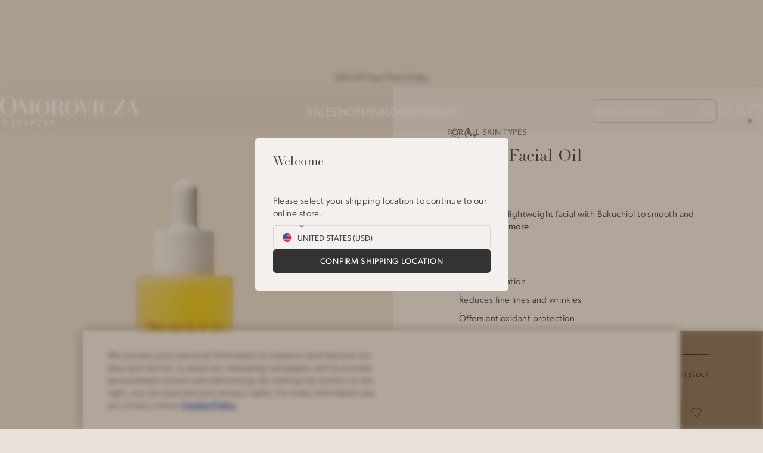

--- FILE ---
content_type: text/html; charset=utf-8
request_url: https://www.omorovicza.eu/products/miracle-facial-oil
body_size: 72369
content:
<!doctype html>
<html
  lang="en"
  
>
  <head>
    <meta charset="utf-8">
    <meta http-equiv="X-UA-Compatible" content="IE=edge">
    <meta name="viewport" content="width=device-width,initial-scale=1">
    <meta name="theme-color" content="">

    <link rel="preconnect" href="https://cdn.shopify.com" crossorigin>
    <link rel="preconnect" href="https://use.typekit.net" crossorigin><!-- Google Tag Manager -->
<script>
  (function (w, d, s, l, i) {
    w[l] = w[l] || [];
    w[l].push({ 'gtm.start': new Date().getTime(), event: 'gtm.js' });
    var f = d.getElementsByTagName(s)[0],
      j = d.createElement(s),
      dl = l != 'dataLayer' ? '&l=' + l : '';
    j.async = true;
    j.src = 'https://www.googletagmanager.com/gtm.js?id=' + i + dl;
    f.parentNode.insertBefore(j, f);
  })(window, document, 'script', 'dataLayer', 'GTM-P3MHT3FP');
</script>
<!-- End Google Tag Manager -->
<link rel="canonical" href="https://www.omorovicza.eu/products/miracle-facial-oil" /><link rel="icon" type="image/png" href="//www.omorovicza.eu/cdn/shop/files/16x16.png?crop=center&height=16&v=1705052950&width=16" sizes="16x16" /><link rel="shortcut icon" type="image/png" href="//www.omorovicza.eu/cdn/shop/files/32x32.png?crop=center&height=32&v=1705052953&width=32" sizes="32x32" /><link rel="icon" type="image/png" href="//www.omorovicza.eu/cdn/shop/files/194x194.png?crop=center&height=194&v=1705052955&width=194" sizes="194x194" /><link rel="manifest" href="//www.omorovicza.eu/cdn/shop/t/88/assets/site.webmanifest.json?v=81868670398692478201747733536" />

<meta name="apple-mobile-web-app-title" content="Omorovicza" />
<meta name="application-name" content="Omorovicza" />
<meta name="msapplication-TileColor" content="#ffffff" />
<meta name="msapplication-config" content="//www.omorovicza.eu/cdn/shop/t/88/assets/browserconfig.xml?5273" />
<meta name="theme-color" content="#ffffff" />
<title>Miracle Facial Oil
&ndash; Omorovicza</title><meta name="description" content="A light, nourishing daytime oil that replenishes like a cream while absorbing instantly like a serum. Infused with Bakuchiol, an organic Retinol alternative, it promotes skin renewal while reducing the appearance of fine lines and wrinkles. A blend of oils rich in Vitamins A, C, and E, deeply nourishes and softens, enh"><meta property="og:site_name" content="Omorovicza">
<meta property="og:url" content="https://www.omorovicza.eu/products/miracle-facial-oil">
<meta property="og:title" content="Miracle Facial Oil">
<meta property="og:type" content="product">
<meta property="og:description" content="A light, nourishing daytime oil that replenishes like a cream while absorbing instantly like a serum. Infused with Bakuchiol, an organic Retinol alternative, it promotes skin renewal while reducing the appearance of fine lines and wrinkles. A blend of oils rich in Vitamins A, C, and E, deeply nourishes and softens, enh"><meta property="og:image" content="http://www.omorovicza.eu/cdn/shop/files/FacialOil.png?v=1756716777&width=3000">
  <meta property="og:image:secure_url" content="https://www.omorovicza.eu/cdn/shop/files/FacialOil.png?v=1756716777&width=3000">
  <meta property="og:image:width" content="3000">
  <meta property="og:image:height" content="3000"><meta property="og:price:amount" content="120,00">
  <meta property="og:price:currency" content="EUR"><meta name="twitter:site" content="@omorovicza"><meta name="twitter:card" content="summary_large_image">
<meta name="twitter:title" content="Miracle Facial Oil">
<meta name="twitter:description" content="A light, nourishing daytime oil that replenishes like a cream while absorbing instantly like a serum. Infused with Bakuchiol, an organic Retinol alternative, it promotes skin renewal while reducing the appearance of fine lines and wrinkles. A blend of oils rich in Vitamins A, C, and E, deeply nourishes and softens, enh">
<script>
  window.BAO = window.BAO || {}
  window.theme = window.theme || {}

  document.documentElement.classList.remove('util-NoJs')

  window.theme = {
    rootUrl: "\/",
    isDevTheme: false,
    moneyFormat: "€{{amount_with_comma_separator}}",
    currencySymbol: "€",
    shopCurrency: "EUR",
    localCurrency: "EUR",
    storefrontAccessToken: "66865ffe54a01dca34aebb09b95e7035",
    defaultIsoCode: "DE",
    pointsMultiplier: 2,
    customer: {
      isLoggedIn: false
    },
    strings: {
      addToCart: "Add to bag",
      soldOut: "Sold out",
      unavailable: "Unavailable",
      inStock: "In stock",
      outOfStock: "Out of stock",
      bundleText: "You save {{ amount_saved }} ({{ saved_percentage }}) by buying these items together",
      entered: "Entered"
    },
    klaviyo: {
      apiKey: `R3i8Mq`,
      apiVersion: `2023-12-15`,
    }<!-- prettier-ignore -->
,
countries: {
  GB: { name: "United Kingdom", site: 'UK', currency: 'GBP' },
  US: { name: "United States", site: 'US', currency: 'USD' },
  AF: { name: "Afghanistan", site: 'UK', currency: 'AFN' },
  AX: { name: "Åland Islands", site: 'UK', currency: 'EUR' },
  AL: { name: "Albania", site: 'EU', currency: 'ALL' },
  DZ: { name: "Algeria", site: 'UK', currency: 'DZD' },
  AS: { name: "American Samoa", site: 'UK', currency: 'USD' },
  AD: { name: "Andorra", site: 'EU', currency: 'EUR' },
  AO: { name: "Angola", site: 'UK', currency: 'AOA' },
  AI: { name: "Anguilla", site: 'UK', currency: 'XCD' },
  AG: { name: "Antigua and Barbuda", site: 'UK', currency: 'XCD' },
  AR: { name: "Argentina", site: 'UK', currency: 'ARS' },
  AM: { name: "Armenia", site: 'UK', currency: 'AMD' },
  AW: { name: "Aruba", site: 'UK', currency: 'AWG' },
  AU: { name: "Australia", site: 'UK', currency: 'AUD' },
  AT: { name: "Austria", site: 'EU', currency: 'EUR' },
  AZ: { name: "Azerbaijan", site: 'UK', currency: 'AZN' },
  BS: { name: "Bahamas", site: 'UK', currency: 'BSD' },
  BH: { name: "Bahrain", site: 'UK', currency: 'BHD' },
  BD: { name: "Bangladesh", site: 'UK', currency: 'BDT' },
  BB: { name: "Barbados", site: 'UK', currency: 'BBD' },
  BY: { name: "Belarus", site: 'EU', currency: 'BYN' },
  BE: { name: "Belgium", site: 'EU', currency: 'EUR' },
  BZ: { name: "Belize", site: 'UK', currency: 'BZD' },
  BJ: { name: "Benin", site: 'UK', currency: 'XOF' },
  BM: { name: "Bermuda", site: 'UK', currency: 'BMD' },
  BT: { name: "Bhutan", site: 'UK', currency: 'BTN' },
  BO: { name: "Bolivia, Plurinational State of", site: 'UK', currency: 'BOB' },
  BQ: { name: "Bonaire, Sint Eustatius and Saba", site: 'UK', currency: 'USD' },
  BA: { name: "Bosnia and Herzegovina", site: 'EU', currency: 'BAM' },
  BW: { name: "Botswana", site: 'UK', currency: 'BWP' },
  BV: { name: "Bouvet Island", site: 'UK', currency: 'NOK' },
  BR: { name: "Brazil", site: 'UK', currency: 'BRL' },
  IO: { name: "British Indian Ocean Territory", site: 'UK', currency: 'USD' },
  BN: { name: "Brunei Darussalam", site: 'UK', currency: 'BND' },
  BG: { name: "Bulgaria", site: 'EU', currency: 'BGN' },
  BF: { name: "Burkina Faso", site: 'UK', currency: 'XOF' },
  BI: { name: "Burundi", site: 'UK', currency: 'BIF' },
  KH: { name: "Cambodia", site: 'UK', currency: 'KHR' },
  CM: { name: "Cameroon", site: 'UK', currency: 'XAF' },
  CA: { name: "Canada", site: 'US', currency: 'CAD' },
  CV: { name: "Cape Verde", site: 'UK', currency: 'CVE' },
  KY: { name: "Cayman Islands", site: 'UK', currency: 'KYD' },
  CF: { name: "Central African Republic", site: 'UK', currency: 'XAF' },
  TD: { name: "Chad", site: 'UK', currency: 'XAF' },
  CL: { name: "Chile", site: 'UK', currency: 'CLF' },
  CN: { name: "China", site: 'UK', currency: 'CNY' },
  CX: { name: "Christmas Island", site: 'UK', currency: 'AUD' },
  CC: { name: "Cocos (Keeling) Islands", site: 'UK', currency: 'AUD' },
  CO: { name: "Colombia", site: 'UK', currency: 'COP' },
  KM: { name: "Comoros", site: 'UK', currency: 'KMF' },
  CG: { name: "Congo", site: 'UK', currency: 'XAF' },
  CD: { name: "Congo, the Democratic Republic of the", site: 'UK', currency: 'CDF' },
  CK: { name: "Cook Islands", site: 'UK', currency: 'NZD' },
  CR: { name: "Costa Rica", site: 'UK', currency: 'CRC' },
  CI: { name: "Côte d'Ivoire", site: 'UK', currency: 'XOF' },
  HR: { name: "Croatia", site: 'EU', currency: 'HRK' },
  CU: { name: "Cuba", site: 'UK', currency: 'CUC' },
  CW: { name: "Curaçao", site: 'UK', currency: 'ANG' },
  CY: { name: "Cyprus", site: 'EU', currency: 'EUR' },
  CZ: { name: "Czech Republic", site: 'EU', currency: 'CZK' },
  DK: { name: "Denmark", site: 'EU', currency: 'DKK' },
  DJ: { name: "Djibouti", site: 'UK', currency: 'DJF' },
  DM: { name: "Dominica", site: 'UK', currency: 'XCD' },
  DO: { name: "Dominican Republic", site: 'UK', currency: 'DOP' },
  EC: { name: "Ecuador", site: 'UK', currency: 'USD' },
  EG: { name: "Egypt", site: 'UK', currency: 'EGP' },
  SV: { name: "El Salvador", site: 'UK', currency: 'SVC' },
  GQ: { name: "Equatorial Guinea", site: 'UK', currency: 'XAF' },
  ER: { name: "Eritrea", site: 'UK', currency: 'ERN' },
  EE: { name: "Estonia", site: 'EU', currency: 'EUR' },
  ET: { name: "Ethiopia", site: 'UK', currency: 'ETB' },
  FK: { name: "Falkland Islands (Malvinas)", site: 'UK', currency: 'FKP' },
  FO: { name: "Faroe Islands", site: 'EU', currency: 'DKK' },
  FJ: { name: "Fiji", site: 'UK', currency: 'FJD' },
  FI: { name: "Finland", site: 'EU', currency: 'EUR' },
  FR: { name: "France", site: 'EU', currency: 'EUR' },
  GF: { name: "French Guiana", site: 'UK', currency: 'EUR' },
  PF: { name: "French Polynesia", site: 'UK', currency: 'XPF' },
  TF: { name: "French Southern Territories", site: 'UK', currency: 'EUR' },
  GA: { name: "Gabon", site: 'UK', currency: 'XAF' },
  GM: { name: "Gambia", site: 'UK', currency: 'GMD' },
  GE: { name: "Georgia", site: 'EU', currency: 'GEL' },
  DE: { name: "Germany", site: 'EU', currency: 'EUR' },
  GH: { name: "Ghana", site: 'UK', currency: 'GHS' },
  GI: { name: "Gibraltar", site: 'UK', currency: 'GIP' },
  GR: { name: "Greece", site: 'EU', currency: 'EUR' },
  GL: { name: "Greenland", site: 'UK', currency: 'DKK' },
  GD: { name: "Grenada", site: 'UK', currency: 'XCD' },
  GP: { name: "Guadeloupe", site: 'UK', currency: 'EUR' },
  GU: { name: "Guam", site: 'UK', currency: 'USD' },
  GT: { name: "Guatemala", site: 'UK', currency: 'GTQ' },
  GG: { name: "Guernsey", site: 'UK', currency: 'GBP' },
  GN: { name: "Guinea", site: 'UK', currency: 'GNF' },
  GW: { name: "Guinea-Bissau", site: 'UK', currency: 'XOF' },
  GY: { name: "Guyana", site: 'UK', currency: 'GYD' },
  HT: { name: "Haiti", site: 'UK', currency: 'HTG' },
  HM: { name: "Heard Island and McDonald Islands", site: 'UK', currency: 'AUD' },
  VA: { name: "Holy See (Vatican City State)", site: 'UK', currency: 'EUR' },
  HN: { name: "Honduras", site: 'UK', currency: 'HNL' },
  HK: { name: "Hong Kong", site: 'UK', currency: 'HKD' },
  HU: { name: "Hungary", site: 'EU', currency: 'HUF' },
  IS: { name: "Iceland", site: 'EU', currency: 'ISK' },
  IN: { name: "India", site: 'UK', currency: 'INR' },
  ID: { name: "Indonesia", site: 'UK', currency: 'IDR' },
  IR: { name: "Iran, Islamic Republic of", site: 'UK', currency: 'IRR' },
  IQ: { name: "Iraq", site: 'UK', currency: 'IQD' },
  IE: { name: "Ireland", site: 'EU', currency: 'EUR' },
  IM: { name: "Isle of Man", site: 'UK', currency: 'GBP' },
  IL: { name: "Israel", site: 'UK', currency: 'ILS' },
  IT: { name: "Italy", site: 'EU', currency: 'EUR' },
  JM: { name: "Jamaica", site: 'UK', currency: 'JMD' },
  JP: { name: "Japan", site: 'UK', currency: 'JPY' },
  JE: { name: "Jersey", site: 'UK', currency: 'GBP' },
  JO: { name: "Jordan", site: 'UK', currency: 'JOD' },
  KZ: { name: "Kazakhstan", site: 'UK', currency: 'KZT' },
  KE: { name: "Kenya", site: 'UK', currency: 'KES' },
  KI: { name: "Kiribati", site: 'UK', currency: 'AUD' },
  KP: { name: "Korea, Democratic Peoples Republic of", site: 'UK', currency: 'KPW' },
  KR: { name: "Korea, Republic of", site: 'UK', currency: 'KRW' },
  XK: { name: "Kosovo", site: 'UK', currency: 'EUR' },
  KW: { name: "Kuwait", site: 'UK', currency: 'KWD' },
  KG: { name: "Kyrgyzstan", site: 'UK', currency: 'KGS' },
  LA: { name: "Lao Peoples Democratic Republic", site: 'UK', currency: 'LAK' },
  LV: { name: "Latvia", site: 'UK', currency: 'EUR' },
  LB: { name: "Lebanon", site: 'UK', currency: 'LBP' },
  LS: { name: "Lesotho", site: 'UK', currency: 'LSL' },
  LR: { name: "Liberia", site: 'UK', currency: 'LRD' },
  LY: { name: "Libya", site: 'UK', currency: 'LYD' },
  LI: { name: "Liechtenstein", site: 'EU', currency: 'CHF' },
  LT: { name: "Lithuania", site: 'EU', currency: 'EUR' },
  LU: { name: "Luxembourg", site: 'EU', currency: 'EUR' },
  MO: { name: "Macao", site: 'UK', currency: 'MOP' },
  MK: { name: "Macedonia, the former Yugoslav Republic of", site: 'UK', currency: 'MKD' },
  MG: { name: "Madagascar", site: 'UK', currency: 'MGA' },
  MW: { name: "Malawi", site: 'UK', currency: 'MWK' },
  MY: { name: "Malaysia", site: 'UK', currency: 'MYR' },
  MV: { name: "Maldives", site: 'UK', currency: 'MVR' },
  ML: { name: "Mali", site: 'UK', currency: 'XOF' },
  MT: { name: "Malta", site: 'EU', currency: 'EUR' },
  MH: { name: "Marshall Islands", site: 'UK', currency: 'USD' },
  MQ: { name: "Martinique", site: 'UK', currency: 'EUR' },
  MR: { name: "Mauritania", site: 'UK', currency: 'MRU' },
  MU: { name: "Mauritius", site: 'UK', currency: 'MUR' },
  YT: { name: "Mayotte", site: 'UK', currency: 'EUR' },
  MX: { name: "Mexico", site: 'UK', currency: 'MXN' },
  FM: { name: "Micronesia, Federated States of", site: 'UK', currency: 'USD' },
  MD: { name: "Moldova, Republic of", site: 'EU', currency: 'MDL' },
  MC: { name: "Monaco", site: 'EU', currency: 'EUR' },
  MN: { name: "Mongolia", site: 'UK', currency: 'MNT' },
  ME: { name: "Montenegro", site: 'EU', currency: 'EUR' },
  MS: { name: "Montserrat", site: 'UK', currency: 'XCD' },
  MA: { name: "Morocco", site: 'UK', currency: 'MAD' },
  MZ: { name: "Mozambique", site: 'UK', currency: 'MZN' },
  MM: { name: "Myanmar", site: 'UK', currency: 'MMK' },
  NA: { name: "Namibia", site: 'UK', currency: 'NAD' },
  NR: { name: "Nauru", site: 'UK', currency: 'AUD' },
  NP: { name: "Nepal", site: 'UK', currency: 'NPR' },
  NL: { name: "Netherlands", site: 'EU', currency: 'EUR' },
  NC: { name: "New Caledonia", site: 'UK', currency: 'XPF' },
  NZ: { name: "New Zealand", site: 'UK', currency: 'NZD' },
  NI: { name: "Nicaragua", site: 'UK', currency: 'NIO' },
  NE: { name: "Niger", site: 'UK', currency: 'XOF' },
  NG: { name: "Nigeria", site: 'UK', currency: 'NGN' },
  NU: { name: "Niue", site: 'UK', currency: 'NZD' },
  NF: { name: "Norfolk Island", site: 'UK', currency: 'AUD' },
  MP: { name: "Northern Mariana Islands", site: 'UK', currency: 'USD' },
  NO: { name: "Norway", site: 'EU', currency: 'NOK' },
  OM: { name: "Oman", site: 'UK', currency: 'OMR' },
  PK: { name: "Pakistan", site: 'UK', currency: 'PKR' },
  PW: { name: "Palau", site: 'UK', currency: 'USD' },
  PA: { name: "Panama", site: 'UK', currency: 'PAB' },
  PG: { name: "Papua New Guinea", site: 'UK', currency: 'PGK' },
  PY: { name: "Paraguay", site: 'UK', currency: 'PYG' },
  PE: { name: "Peru", site: 'UK', currency: 'PEN' },
  PH: { name: "Philippines", site: 'UK', currency: 'PHP' },
  PN: { name: "Pitcairn", site: 'UK', currency: 'NZD' },
  PL: { name: "Poland", site: 'EU', currency: 'PLN' },
  PT: { name: "Portugal", site: 'EU', currency: 'EUR' },
  PR: { name: "Puerto Rico", site: 'UK', currency: 'USD' },
  QA: { name: "Qatar", site: 'UK', currency: 'QAR' },
  RE: { name: "Réunion", site: 'UK', currency: 'EUR' },
  RO: { name: "Romania", site: 'EU', currency: 'RON' },
  RW: { name: "Rwanda", site: 'UK', currency: 'RWF' },
  BL: { name: "Saint Barthélemy", site: 'UK', currency: 'EUR' },
  SH: { name: "Saint Helena, Ascension and Tristan da Cunha", site: 'UK', currency: 'SHP' },
  KN: { name: "Saint Kitts and Nevis", site: 'UK', currency: 'XCD' },
  LC: { name: "Saint Lucia", site: 'UK', currency: 'XCD' },
  MF: { name: "Saint Martin (French part)", site: 'UK', currency: 'EUR' },
  PM: { name: "Saint Pierre and Miquelon", site: 'UK', currency: 'EUR' },
  VC: { name: "Saint Vincent and the Grenadines", site: 'UK', currency: 'XCD' },
  WS: { name: "Samoa", site: 'UK', currency: 'WST' },
  SM: { name: "San Marino", site: 'EU', currency: 'EUR' },
  ST: { name: "Sao Tome and Principe", site: 'UK', currency: 'STN' },
  SA: { name: "Saudi Arabia", site: 'UK', currency: 'SAR' },
  SN: { name: "Senegal", site: 'UK', currency: 'XOF' },
  RS: { name: "Serbia", site: 'EU', currency: 'RSD' },
  SC: { name: "Seychelles", site: 'UK', currency: 'SCR' },
  SL: { name: "Sierra Leone", site: 'UK', currency: 'SLE' },
  SG: { name: "Singapore", site: 'UK', currency: 'SGD' },
  SX: { name: "Sint Maarten (Dutch part)", site: 'UK', currency: 'ANG' },
  SK: { name: "Slovakia", site: 'EU', currency: 'EUR' },
  SI: { name: "Slovenia", site: 'EU', currency: 'EUR' },
  SB: { name: "Solomon Islands", site: 'UK', currency: 'SBD' },
  SO: { name: "Somalia", site: 'UK', currency: 'SOS' },
  ZA: { name: "South Africa", site: 'UK', currency: 'ZAR' },
  SS: { name: "South Sudan", site: 'UK', currency: 'SSP' },
  ES: { name: "Spain", site: 'EU', currency: 'EUR' },
  LK: { name: "Sri Lanka", site: 'UK', currency: 'LKR' },
  SD: { name: "Sudan", site: 'UK', currency: 'SDG' },
  SR: { name: "Suriname", site: 'UK', currency: 'SRD' },
  SJ: { name: "Svalbard and Jan Mayen", site: 'EU', currency: 'NOK' },
  SZ: { name: "Swaziland", site: 'UK', currency: 'SZL' },
  SE: { name: "Sweden", site: 'EU', currency: 'SEK' },
  CH: { name: "Switzerland", site: 'EU', currency: 'CHE' },
  SY: { name: "Syrian Arab Republic", site: 'UK', currency: 'SYP' },
  TW: { name: "Taiwan, Province of China", site: 'UK', currency: 'TWD' },
  TJ: { name: "Tajikistan", site: 'UK', currency: 'TJS' },
  TZ: { name: "Tanzania, United Republic of", site: 'UK', currency: 'TZS' },
  TH: { name: "Thailand", site: 'UK', currency: 'THB' },
  TL: { name: "Timor-Leste", site: 'UK', currency: 'USD' },
  TG: { name: "Togo", site: 'UK', currency: 'XOF' },
  TK: { name: "Tokelau", site: 'UK', currency: 'NZD' },
  TO: { name: "Tonga", site: 'UK', currency: 'TOP' },
  TT: { name: "Trinidad and Tobago", site: 'UK', currency: 'TTD' },
  TN: { name: "Tunisia", site: 'UK', currency: 'TND' },
  TR: { name: "Turkey", site: 'EU', currency: 'TRY' },
  TM: { name: "Turkmenistan", site: 'UK', currency: 'TMT' },
  TC: { name: "Turks and Caicos Islands", site: 'UK', currency: 'USD' },
  TV: { name: "Tuvalu", site: 'UK', currency: 'AUD' },
  UG: { name: "Uganda", site: 'UK', currency: 'UGX' },
  AE: { name: "United Arab Emirates", site: 'UK', currency: 'AED' },
  UM: { name: "United States Minor Outlying Islands", site: 'US', currency: 'USD' },
  UY: { name: "Uruguay", site: 'UK', currency: 'UYI' },
  UZ: { name: "Uzbekistan", site: 'UK', currency: 'UZS' },
  VU: { name: "Vanuatu", site: 'UK', currency: 'VUV' },
  VE: { name: "Venezuela, Bolivarian Republic of", site: 'UK', currency: 'VEF' },
  VN: { name: "Viet Nam", site: 'UK', currency: 'VND' },
  VG: { name: "Virgin Islands, British", site: 'UK', currency: 'USD' },
  VI: { name: "Virgin Islands, U.S.", site: 'US', currency: 'USD' },
  WF: { name: "Wallis and Futuna", site: 'UK', currency: 'XPF' },
  EH: { name: "Western Sahara", site: 'UK', currency: 'MAD' },
  YE: { name: "Yemen", site: 'UK', currency: 'YER' },
  ZM: { name: "Zambia", site: 'UK', currency: 'ZMW' },
  ZW: { name: "Zimbabwe", site: 'UK', currency: 'ZWL' },
}
}

  
</script>
<script>
    if (window.localStorage && window.localStorage._tk_cache_109906423061807115031764148881) {
      document.documentElement.classList.add('wf-active')
      var script = document.createElement('script')
      script.innerHTML = window.localStorage._tk_cache_109906423061807115031764148881 + ";(function () {var timeout = setTimeout(function () {document.documentElement.classList.remove('wf-active');}, 300); Typekit.load({ async: false, active: function () { clearTimeout(timeout); }});})();";
      document.head.appendChild(script);
    }
    window._tk_onload = function () {
      var req = new XMLHttpRequest()
      req.addEventListener("load", function () {
        Object.keys(window.localStorage)
          .forEach(function (key) {
            if (key.indexOf('_tk_cache_') >= 0) {
              window.localStorage.removeItem(key)
            }
          })

        window.localStorage._tk_cache_109906423061807115031764148881 = this.responseText;
      });
      req.open("GET", "https://use.typekit.net/xze0wum.js");
      req.send();
    };
  </script><script
    async
    src="https://use.typekit.net/xze0wum.js"
    onload="Typekit.load({ async: true, loading: window._tk_onload })"
  ></script>
<script src="//unpkg.com/@ungap/custom-elements@1.0.0/min.js" defer></script>


<script src="https://cdn.shopify.com/s/shopify/shopify_common.js" defer></script>

<script src="//www.omorovicza.eu/cdn/shop/t/88/assets/vendor-keen-slider.js?v=149652287233469404881747733421" type="module"></script>

<script src="//www.omorovicza.eu/cdn/shop/t/88/assets/bao.js?v=16861896788944115961747733346" type="module" data-ot-ignore></script>
<script src="//www.omorovicza.eu/cdn/shop/t/88/assets/bao-utils.js?v=159911866597606669071747733344" type="module" data-ot-ignore></script>
<script src="//www.omorovicza.eu/cdn/shop/t/88/assets/bao-reactive-state.js?v=5022987548164089931747733339" type="module" data-ot-ignore></script>
<script src="//www.omorovicza.eu/cdn/shop/t/88/assets/bao-cycler.js?v=21525716723937485251747733331" type="module" data-ot-ignore></script>
<script src="//www.omorovicza.eu/cdn/shop/t/88/assets/bao-listeners.js?v=85280116352122766231747733337" type="module" data-ot-ignore></script>
<script src="//www.omorovicza.eu/cdn/shop/t/88/assets/bao-media.js?v=49296010850871991501747733338" type="module" data-ot-ignore></script>
<script src="//www.omorovicza.eu/cdn/shop/t/88/assets/bao-event-bus.js?v=128375856209951754281747733333" type="module" data-ot-ignore></script>
<script src="//www.omorovicza.eu/cdn/shop/t/88/assets/bao-section-rendering.js?v=30506479210036498941747733342" type="module" data-ot-ignore></script>

<script src="//www.omorovicza.eu/cdn/shop/t/88/assets/bao-custom-element.js?v=140950913599244508471747733330" type="module" data-ot-ignore></script>
<script src="//www.omorovicza.eu/cdn/shop/t/88/assets/bao-hideable-sticky-header.js?v=43395721840441723241747733336" type="module" data-ot-ignore></script><script src="//www.omorovicza.eu/cdn/shop/t/88/assets/vendor-photoswipe.js?v=161497574870658418611747733423" type="module" data-ot-ignore></script>
  <script src="//www.omorovicza.eu/cdn/shop/t/88/assets/vendor-photoswipe-lightbox.js?v=42593993206135906461747733422" type="module" data-ot-ignore></script><script src="//www.omorovicza.eu/cdn/shop/t/88/assets/bao-header.js?v=117303136534361640341747733335" type="module" data-ot-ignore></script>
<script src="//www.omorovicza.eu/cdn/shop/t/88/assets/global.js?v=22350487086129954201747733367" type="module" data-ot-ignore></script>
<script src="//www.omorovicza.eu/cdn/shop/t/88/assets/bao-events.js?v=24566821450795635981747733334" type="module" data-ot-ignore></script>
<script src="//www.omorovicza.eu/cdn/shop/t/88/assets/bao-cart.js?v=72784693981111645081749636383" type="module" data-ot-ignore></script>
<script src="//www.omorovicza.eu/cdn/shop/t/88/assets/cart-count.js?v=50919070306693593391747733350" type="module" data-ot-ignore></script>
<script src="//www.omorovicza.eu/cdn/shop/t/88/assets/product-card.js?v=117853720279587934971747733386" type="module" data-ot-ignore></script>
<script src="//www.omorovicza.eu/cdn/shop/t/88/assets/product-form.js?v=100016556356217654811747733389" type="module" data-ot-ignore></script>
<script src="//www.omorovicza.eu/cdn/shop/t/88/assets/quantity-adjuster.js?v=149565524769225589801747733395" type="module" data-ot-ignore></script>
<script src="//www.omorovicza.eu/cdn/shop/t/88/assets/responsive-image.js?v=123041998919086422411747733400" type="module" data-ot-ignore></script>
<script src="//www.omorovicza.eu/cdn/shop/t/88/assets/cart-item.js?v=63570340612254095301747733351" type="module" data-ot-ignore></script>
<script src="//www.omorovicza.eu/cdn/shop/t/88/assets/lazy-video.js?v=11263429999549128601747733373" type="module" data-ot-ignore></script>
<script src="//www.omorovicza.eu/cdn/shop/t/88/assets/parallax-image.js?v=97601605870156009981747733382" type="module" data-ot-ignore></script>
<script src="//www.omorovicza.eu/cdn/shop/t/88/assets/scroll-to.js?v=134848107553522739321747733402" type="module" data-ot-ignore></script>
<script src="//www.omorovicza.eu/cdn/shop/t/88/assets/section-async.js?v=1881037553447406361747733403" type="module" data-ot-ignore></script>

<script src="//www.omorovicza.eu/cdn/shop/t/88/assets/add-to-cart.js?v=63153168002504212441747733321" type="module" data-ot-ignore></script>
<script src="//www.omorovicza.eu/cdn/shop/t/88/assets/bao-accordion.js?v=27522765883587264431747733327" type="module" data-ot-ignore></script>
<script src="//www.omorovicza.eu/cdn/shop/t/88/assets/bao-carousel.js?v=46177104006722064801747733328" type="module" data-ot-ignore></script>
<script src="//www.omorovicza.eu/cdn/shop/t/88/assets/bao-details-disclosure.js?v=75718277762601428951747733332" type="module" data-ot-ignore></script>
<script src="//www.omorovicza.eu/cdn/shop/t/88/assets/bao-recently-viewed.js?v=167268028587595727621747733340" type="module" data-ot-ignore></script>
<script src="//www.omorovicza.eu/cdn/shop/t/88/assets/bao-scrollable.js?v=159956736531373937791747733341" type="module" data-ot-ignore></script>
<script src="//www.omorovicza.eu/cdn/shop/t/88/assets/bao-tabs.js?v=133757317002508173321747733343" type="module" data-ot-ignore></script>
<script src="//www.omorovicza.eu/cdn/shop/t/88/assets/bao-variants.js?v=154815319448539692691747733345" type="module" data-ot-ignore></script>

<script src="//www.omorovicza.eu/cdn/shop/t/88/assets/quick-buy-media-carousel.js?v=152410727145682542831747733396" type="module" data-ot-ignore></script>
<script src="//www.omorovicza.eu/cdn/shop/t/88/assets/text-handwriting-reveal.js?v=151868470313308073431759932314" type="module" data-ot-ignore></script><script>
  window.routes = {
    cart_add_url: '/cart/add',
    cart_change_url: '/cart/change',
    cart_update_url: '/cart/update',

    cartAddUrl: '/cart/add',
    cartChangeUrl: '/cart/change',
    cartUpdateUrl: '/cart/update',
  }
  window.theme.wishlist = {
    viewWishlist: 'View wishlist',
    product: 'Product',
    products: 'Products',
  }
</script>

<script>
  window.addEventListener('resize', () => measureInnerHeight);
  measureInnerHeight();

  function measureInnerHeight() {
    document.documentElement.style.setProperty('--InnerHeight', `${window.innerHeight}px`);
  }
</script><link rel="alternate" href="https://www.omorovicza.eu/products/miracle-facial-oil" hreflang="en-de">
<link rel="alternate" href="https://www.omorovicza.eu/products/miracle-facial-oil" hreflang="en-hu">
<link rel="alternate" href="https://www.omorovicza.com/products/miracle-facial-oil" hreflang="en-us">
<link rel="alternate" href="https://www.omorovicza.com/products/miracle-facial-oil" hreflang="en-ca">
<link rel="alternate" href="https://www.omorovicza.co.uk/products/miracle-facial-oil" hreflang="en-gb">
<link rel="alternate" href="https://www.omorovicza.co.uk/products/miracle-facial-oil" hreflang="x-default">

  <script
    src="https://cookie-cdn.cookiepro.com/scripttemplates/otSDKStub.js"
    type="text/javascript"
    charset="UTF-8"
    data-domain-script="018e2d30-7272-7c48-a344-a8a38f1e7962"
  ></script>

  <script>
    const performanceCookieCategory = 'C0002,';

    function waitForOneTrust() {
      hasOneTrustLoaded();

      let attempts = 0;
      const interval = setInterval(function () {
        if (hasOneTrustLoaded() || attempts > 100) {
          clearInterval(interval);
        }

        attempts++;
      }, 100);
    }

    function hasOneTrustLoaded() {
      if (typeof window.OnetrustActiveGroups === 'string') {
        //check now
        optanonWrapper();
        // and wrap and trigger after cookie opt-in
        window.OptanonWrapper = optanonWrapper;

        return true;
      }

      return false;
    }

    function sendConsent(trackingConsent) {
      window.Shopify.customerPrivacy.setTrackingConsent(trackingConsent, () => {});
    }

    function optanonWrapper() {
      const trackingConsent = !!window.OnetrustActiveGroups.includes(performanceCookieCategory);
      window.Shopify.loadFeatures(
        [
          {
            name: 'consent-tracking-api',
            version: '0.1',
          },
        ],
        (error) => {
          if (error) {
            throw error;
          }

          sendConsent(trackingConsent);
        }
      );
    }

    (function () {
      waitForOneTrust();
    })();
  </script><link href="//www.omorovicza.eu/cdn/shop/t/88/assets/theme.css?v=109906423061807115031764148881" rel="stylesheet" type="text/css" media="all" />

    <script>window.performance && window.performance.mark && window.performance.mark('shopify.content_for_header.start');</script><meta name="facebook-domain-verification" content="sypzq72yd970zyv4mpc32zifkehurv">
<meta name="google-site-verification" content="_-THYEqOY-vvhObruj0SyI2eGRqzJ1QMHpphOkJPhsU">
<meta id="shopify-digital-wallet" name="shopify-digital-wallet" content="/83047776563/digital_wallets/dialog">
<meta name="shopify-checkout-api-token" content="7346f96cc78bf3b037db94f7e87fb9ac">
<meta id="in-context-paypal-metadata" data-shop-id="83047776563" data-venmo-supported="false" data-environment="production" data-locale="en_US" data-paypal-v4="true" data-currency="EUR">
<link rel="alternate" hreflang="x-default" href="https://www.omorovicza.eu/products/miracle-facial-oil">
<link rel="alternate" hreflang="en-HU" href="https://www.omorovicza.eu/en-hu/products/miracle-facial-oil">
<link rel="alternate" hreflang="en-DE" href="https://www.omorovicza.eu/products/miracle-facial-oil">
<link rel="alternate" type="application/json+oembed" href="https://www.omorovicza.eu/products/miracle-facial-oil.oembed">
<script async="async" src="/checkouts/internal/preloads.js?locale=en-DE"></script>
<link rel="preconnect" href="https://shop.app" crossorigin="anonymous">
<script async="async" src="https://shop.app/checkouts/internal/preloads.js?locale=en-DE&shop_id=83047776563" crossorigin="anonymous"></script>
<script id="apple-pay-shop-capabilities" type="application/json">{"shopId":83047776563,"countryCode":"GB","currencyCode":"EUR","merchantCapabilities":["supports3DS"],"merchantId":"gid:\/\/shopify\/Shop\/83047776563","merchantName":"Omorovicza","requiredBillingContactFields":["postalAddress","email","phone"],"requiredShippingContactFields":["postalAddress","email","phone"],"shippingType":"shipping","supportedNetworks":["visa","maestro","masterCard","amex","discover","elo"],"total":{"type":"pending","label":"Omorovicza","amount":"1.00"},"shopifyPaymentsEnabled":true,"supportsSubscriptions":true}</script>
<script id="shopify-features" type="application/json">{"accessToken":"7346f96cc78bf3b037db94f7e87fb9ac","betas":["rich-media-storefront-analytics"],"domain":"www.omorovicza.eu","predictiveSearch":true,"shopId":83047776563,"locale":"en"}</script>
<script>var Shopify = Shopify || {};
Shopify.shop = "omorovicza-eu.myshopify.com";
Shopify.locale = "en";
Shopify.currency = {"active":"EUR","rate":"1.0"};
Shopify.country = "DE";
Shopify.theme = {"name":"May-June HP","id":181490221440,"schema_name":"By Association Only","schema_version":"1.0.0","theme_store_id":null,"role":"main"};
Shopify.theme.handle = "null";
Shopify.theme.style = {"id":null,"handle":null};
Shopify.cdnHost = "www.omorovicza.eu/cdn";
Shopify.routes = Shopify.routes || {};
Shopify.routes.root = "/";</script>
<script type="module">!function(o){(o.Shopify=o.Shopify||{}).modules=!0}(window);</script>
<script>!function(o){function n(){var o=[];function n(){o.push(Array.prototype.slice.apply(arguments))}return n.q=o,n}var t=o.Shopify=o.Shopify||{};t.loadFeatures=n(),t.autoloadFeatures=n()}(window);</script>
<script>
  window.ShopifyPay = window.ShopifyPay || {};
  window.ShopifyPay.apiHost = "shop.app\/pay";
  window.ShopifyPay.redirectState = null;
</script>
<script id="shop-js-analytics" type="application/json">{"pageType":"product"}</script>
<script defer="defer" async type="module" src="//www.omorovicza.eu/cdn/shopifycloud/shop-js/modules/v2/client.init-shop-cart-sync_DtuiiIyl.en.esm.js"></script>
<script defer="defer" async type="module" src="//www.omorovicza.eu/cdn/shopifycloud/shop-js/modules/v2/chunk.common_CUHEfi5Q.esm.js"></script>
<script type="module">
  await import("//www.omorovicza.eu/cdn/shopifycloud/shop-js/modules/v2/client.init-shop-cart-sync_DtuiiIyl.en.esm.js");
await import("//www.omorovicza.eu/cdn/shopifycloud/shop-js/modules/v2/chunk.common_CUHEfi5Q.esm.js");

  window.Shopify.SignInWithShop?.initShopCartSync?.({"fedCMEnabled":true,"windoidEnabled":true});

</script>
<script>
  window.Shopify = window.Shopify || {};
  if (!window.Shopify.featureAssets) window.Shopify.featureAssets = {};
  window.Shopify.featureAssets['shop-js'] = {"shop-cart-sync":["modules/v2/client.shop-cart-sync_DFoTY42P.en.esm.js","modules/v2/chunk.common_CUHEfi5Q.esm.js"],"init-fed-cm":["modules/v2/client.init-fed-cm_D2UNy1i2.en.esm.js","modules/v2/chunk.common_CUHEfi5Q.esm.js"],"init-shop-email-lookup-coordinator":["modules/v2/client.init-shop-email-lookup-coordinator_BQEe2rDt.en.esm.js","modules/v2/chunk.common_CUHEfi5Q.esm.js"],"shop-cash-offers":["modules/v2/client.shop-cash-offers_3CTtReFF.en.esm.js","modules/v2/chunk.common_CUHEfi5Q.esm.js","modules/v2/chunk.modal_BewljZkx.esm.js"],"shop-button":["modules/v2/client.shop-button_C6oxCjDL.en.esm.js","modules/v2/chunk.common_CUHEfi5Q.esm.js"],"init-windoid":["modules/v2/client.init-windoid_5pix8xhK.en.esm.js","modules/v2/chunk.common_CUHEfi5Q.esm.js"],"avatar":["modules/v2/client.avatar_BTnouDA3.en.esm.js"],"init-shop-cart-sync":["modules/v2/client.init-shop-cart-sync_DtuiiIyl.en.esm.js","modules/v2/chunk.common_CUHEfi5Q.esm.js"],"shop-toast-manager":["modules/v2/client.shop-toast-manager_BYv_8cH1.en.esm.js","modules/v2/chunk.common_CUHEfi5Q.esm.js"],"pay-button":["modules/v2/client.pay-button_FnF9EIkY.en.esm.js","modules/v2/chunk.common_CUHEfi5Q.esm.js"],"shop-login-button":["modules/v2/client.shop-login-button_CH1KUpOf.en.esm.js","modules/v2/chunk.common_CUHEfi5Q.esm.js","modules/v2/chunk.modal_BewljZkx.esm.js"],"init-customer-accounts-sign-up":["modules/v2/client.init-customer-accounts-sign-up_aj7QGgYS.en.esm.js","modules/v2/client.shop-login-button_CH1KUpOf.en.esm.js","modules/v2/chunk.common_CUHEfi5Q.esm.js","modules/v2/chunk.modal_BewljZkx.esm.js"],"init-shop-for-new-customer-accounts":["modules/v2/client.init-shop-for-new-customer-accounts_NbnYRf_7.en.esm.js","modules/v2/client.shop-login-button_CH1KUpOf.en.esm.js","modules/v2/chunk.common_CUHEfi5Q.esm.js","modules/v2/chunk.modal_BewljZkx.esm.js"],"init-customer-accounts":["modules/v2/client.init-customer-accounts_ppedhqCH.en.esm.js","modules/v2/client.shop-login-button_CH1KUpOf.en.esm.js","modules/v2/chunk.common_CUHEfi5Q.esm.js","modules/v2/chunk.modal_BewljZkx.esm.js"],"shop-follow-button":["modules/v2/client.shop-follow-button_CMIBBa6u.en.esm.js","modules/v2/chunk.common_CUHEfi5Q.esm.js","modules/v2/chunk.modal_BewljZkx.esm.js"],"lead-capture":["modules/v2/client.lead-capture_But0hIyf.en.esm.js","modules/v2/chunk.common_CUHEfi5Q.esm.js","modules/v2/chunk.modal_BewljZkx.esm.js"],"checkout-modal":["modules/v2/client.checkout-modal_BBxc70dQ.en.esm.js","modules/v2/chunk.common_CUHEfi5Q.esm.js","modules/v2/chunk.modal_BewljZkx.esm.js"],"shop-login":["modules/v2/client.shop-login_hM3Q17Kl.en.esm.js","modules/v2/chunk.common_CUHEfi5Q.esm.js","modules/v2/chunk.modal_BewljZkx.esm.js"],"payment-terms":["modules/v2/client.payment-terms_CAtGlQYS.en.esm.js","modules/v2/chunk.common_CUHEfi5Q.esm.js","modules/v2/chunk.modal_BewljZkx.esm.js"]};
</script>
<script>(function() {
  var isLoaded = false;
  function asyncLoad() {
    if (isLoaded) return;
    isLoaded = true;
    var urls = ["https:\/\/dr4qe3ddw9y32.cloudfront.net\/awin-shopify-integration-code.js?aid=20938\u0026v=shopifyApp_5.2.3\u0026ts=1761645447590\u0026shop=omorovicza-eu.myshopify.com","https:\/\/cdn-loyalty.yotpo.com\/loader\/shFYEsn_YyrzwH523nZB3Q.js?shop=omorovicza-eu.myshopify.com","https:\/\/config.gorgias.chat\/bundle-loader\/01HKMC84RC9RTV7R7J0HJJ49HM?source=shopify1click\u0026shop=omorovicza-eu.myshopify.com","https:\/\/d2badvwg0mti9p.cloudfront.net\/script.js?shop=omorovicza-eu.myshopify.com\u0026shop=omorovicza-eu.myshopify.com","https:\/\/cdn.9gtb.com\/loader.js?g_cvt_id=73e0b56b-33fd-4e45-9c0f-c8df4eca3218\u0026shop=omorovicza-eu.myshopify.com"];
    for (var i = 0; i < urls.length; i++) {
      var s = document.createElement('script');
      s.type = 'text/javascript';
      s.async = true;
      s.src = urls[i];
      var x = document.getElementsByTagName('script')[0];
      x.parentNode.insertBefore(s, x);
    }
  };
  if(window.attachEvent) {
    window.attachEvent('onload', asyncLoad);
  } else {
    window.addEventListener('load', asyncLoad, false);
  }
})();</script>
<script id="__st">var __st={"a":83047776563,"offset":3600,"reqid":"ec38346f-b101-483f-96de-ff3bdb9c6bb3-1767133291","pageurl":"www.omorovicza.eu\/products\/miracle-facial-oil","u":"5ecc90280c25","p":"product","rtyp":"product","rid":8908153913651};</script>
<script>window.ShopifyPaypalV4VisibilityTracking = true;</script>
<script id="captcha-bootstrap">!function(){'use strict';const t='contact',e='account',n='new_comment',o=[[t,t],['blogs',n],['comments',n],[t,'customer']],c=[[e,'customer_login'],[e,'guest_login'],[e,'recover_customer_password'],[e,'create_customer']],r=t=>t.map((([t,e])=>`form[action*='/${t}']:not([data-nocaptcha='true']) input[name='form_type'][value='${e}']`)).join(','),a=t=>()=>t?[...document.querySelectorAll(t)].map((t=>t.form)):[];function s(){const t=[...o],e=r(t);return a(e)}const i='password',u='form_key',d=['recaptcha-v3-token','g-recaptcha-response','h-captcha-response',i],f=()=>{try{return window.sessionStorage}catch{return}},m='__shopify_v',_=t=>t.elements[u];function p(t,e,n=!1){try{const o=window.sessionStorage,c=JSON.parse(o.getItem(e)),{data:r}=function(t){const{data:e,action:n}=t;return t[m]||n?{data:e,action:n}:{data:t,action:n}}(c);for(const[e,n]of Object.entries(r))t.elements[e]&&(t.elements[e].value=n);n&&o.removeItem(e)}catch(o){console.error('form repopulation failed',{error:o})}}const l='form_type',E='cptcha';function T(t){t.dataset[E]=!0}const w=window,h=w.document,L='Shopify',v='ce_forms',y='captcha';let A=!1;((t,e)=>{const n=(g='f06e6c50-85a8-45c8-87d0-21a2b65856fe',I='https://cdn.shopify.com/shopifycloud/storefront-forms-hcaptcha/ce_storefront_forms_captcha_hcaptcha.v1.5.2.iife.js',D={infoText:'Protected by hCaptcha',privacyText:'Privacy',termsText:'Terms'},(t,e,n)=>{const o=w[L][v],c=o.bindForm;if(c)return c(t,g,e,D).then(n);var r;o.q.push([[t,g,e,D],n]),r=I,A||(h.body.append(Object.assign(h.createElement('script'),{id:'captcha-provider',async:!0,src:r})),A=!0)});var g,I,D;w[L]=w[L]||{},w[L][v]=w[L][v]||{},w[L][v].q=[],w[L][y]=w[L][y]||{},w[L][y].protect=function(t,e){n(t,void 0,e),T(t)},Object.freeze(w[L][y]),function(t,e,n,w,h,L){const[v,y,A,g]=function(t,e,n){const i=e?o:[],u=t?c:[],d=[...i,...u],f=r(d),m=r(i),_=r(d.filter((([t,e])=>n.includes(e))));return[a(f),a(m),a(_),s()]}(w,h,L),I=t=>{const e=t.target;return e instanceof HTMLFormElement?e:e&&e.form},D=t=>v().includes(t);t.addEventListener('submit',(t=>{const e=I(t);if(!e)return;const n=D(e)&&!e.dataset.hcaptchaBound&&!e.dataset.recaptchaBound,o=_(e),c=g().includes(e)&&(!o||!o.value);(n||c)&&t.preventDefault(),c&&!n&&(function(t){try{if(!f())return;!function(t){const e=f();if(!e)return;const n=_(t);if(!n)return;const o=n.value;o&&e.removeItem(o)}(t);const e=Array.from(Array(32),(()=>Math.random().toString(36)[2])).join('');!function(t,e){_(t)||t.append(Object.assign(document.createElement('input'),{type:'hidden',name:u})),t.elements[u].value=e}(t,e),function(t,e){const n=f();if(!n)return;const o=[...t.querySelectorAll(`input[type='${i}']`)].map((({name:t})=>t)),c=[...d,...o],r={};for(const[a,s]of new FormData(t).entries())c.includes(a)||(r[a]=s);n.setItem(e,JSON.stringify({[m]:1,action:t.action,data:r}))}(t,e)}catch(e){console.error('failed to persist form',e)}}(e),e.submit())}));const S=(t,e)=>{t&&!t.dataset[E]&&(n(t,e.some((e=>e===t))),T(t))};for(const o of['focusin','change'])t.addEventListener(o,(t=>{const e=I(t);D(e)&&S(e,y())}));const B=e.get('form_key'),M=e.get(l),P=B&&M;t.addEventListener('DOMContentLoaded',(()=>{const t=y();if(P)for(const e of t)e.elements[l].value===M&&p(e,B);[...new Set([...A(),...v().filter((t=>'true'===t.dataset.shopifyCaptcha))])].forEach((e=>S(e,t)))}))}(h,new URLSearchParams(w.location.search),n,t,e,['guest_login'])})(!1,!0)}();</script>
<script integrity="sha256-4kQ18oKyAcykRKYeNunJcIwy7WH5gtpwJnB7kiuLZ1E=" data-source-attribution="shopify.loadfeatures" defer="defer" src="//www.omorovicza.eu/cdn/shopifycloud/storefront/assets/storefront/load_feature-a0a9edcb.js" crossorigin="anonymous"></script>
<script crossorigin="anonymous" defer="defer" src="//www.omorovicza.eu/cdn/shopifycloud/storefront/assets/shopify_pay/storefront-65b4c6d7.js?v=20250812"></script>
<script data-source-attribution="shopify.dynamic_checkout.dynamic.init">var Shopify=Shopify||{};Shopify.PaymentButton=Shopify.PaymentButton||{isStorefrontPortableWallets:!0,init:function(){window.Shopify.PaymentButton.init=function(){};var t=document.createElement("script");t.src="https://www.omorovicza.eu/cdn/shopifycloud/portable-wallets/latest/portable-wallets.en.js",t.type="module",document.head.appendChild(t)}};
</script>
<script data-source-attribution="shopify.dynamic_checkout.buyer_consent">
  function portableWalletsHideBuyerConsent(e){var t=document.getElementById("shopify-buyer-consent"),n=document.getElementById("shopify-subscription-policy-button");t&&n&&(t.classList.add("hidden"),t.setAttribute("aria-hidden","true"),n.removeEventListener("click",e))}function portableWalletsShowBuyerConsent(e){var t=document.getElementById("shopify-buyer-consent"),n=document.getElementById("shopify-subscription-policy-button");t&&n&&(t.classList.remove("hidden"),t.removeAttribute("aria-hidden"),n.addEventListener("click",e))}window.Shopify?.PaymentButton&&(window.Shopify.PaymentButton.hideBuyerConsent=portableWalletsHideBuyerConsent,window.Shopify.PaymentButton.showBuyerConsent=portableWalletsShowBuyerConsent);
</script>
<script data-source-attribution="shopify.dynamic_checkout.cart.bootstrap">document.addEventListener("DOMContentLoaded",(function(){function t(){return document.querySelector("shopify-accelerated-checkout-cart, shopify-accelerated-checkout")}if(t())Shopify.PaymentButton.init();else{new MutationObserver((function(e,n){t()&&(Shopify.PaymentButton.init(),n.disconnect())})).observe(document.body,{childList:!0,subtree:!0})}}));
</script>
<link id="shopify-accelerated-checkout-styles" rel="stylesheet" media="screen" href="https://www.omorovicza.eu/cdn/shopifycloud/portable-wallets/latest/accelerated-checkout-backwards-compat.css" crossorigin="anonymous">
<style id="shopify-accelerated-checkout-cart">
        #shopify-buyer-consent {
  margin-top: 1em;
  display: inline-block;
  width: 100%;
}

#shopify-buyer-consent.hidden {
  display: none;
}

#shopify-subscription-policy-button {
  background: none;
  border: none;
  padding: 0;
  text-decoration: underline;
  font-size: inherit;
  cursor: pointer;
}

#shopify-subscription-policy-button::before {
  box-shadow: none;
}

      </style>

<script>window.performance && window.performance.mark && window.performance.mark('shopify.content_for_header.end');</script>
<script>
        window['__cvg_shopify_info'] = {
          product: {"id":8908153913651,"title":"Miracle Facial Oil","handle":"miracle-facial-oil","description":"\u003cp\u003e\u003cmeta charset=\"utf-8\"\u003e\u003cspan\u003eA light, nourishing daytime oil that replenishes like a cream while absorbing instantly like a serum. Infused with Bakuchiol, an organic Retinol alternative, it promotes skin renewal while reducing the appearance of fine lines and wrinkles. A blend of oils rich in Vitamins A, C, and E, deeply nourishes and softens, enhancing elasticity. Complete with a beautiful scent of Mimosa flowers, skin is left smoother, firmer, deeply hydrated and radiant.\u003c\/span\u003e\u003c\/p\u003e","published_at":"2023-10-12T18:29:33+02:00","created_at":"2024-01-12T10:08:17+01:00","vendor":"Omorovicza","type":"Facial Oil","tags":["Dry \u0026 Dehydrated Skin","Dull Skin","Face","Fine Lines \u0026 Wrinkles","Firming \u0026 Nourishing","Hydro Mineral Collection","Serums \u0026 Facial Oils","skincare","The Universal Edit","YGroup_miracle_facial_oil"],"price":12000,"price_min":12000,"price_max":12000,"available":true,"price_varies":false,"compare_at_price":null,"compare_at_price_min":0,"compare_at_price_max":0,"compare_at_price_varies":false,"variants":[{"id":47817002811699,"title":"30ml","option1":"30ml","option2":null,"option3":null,"sku":"165001","requires_shipping":true,"taxable":true,"featured_image":null,"available":true,"name":"Miracle Facial Oil - 30ml","public_title":"30ml","options":["30ml"],"price":12000,"weight":0,"compare_at_price":null,"inventory_management":"shopify","barcode":"5999556687986","requires_selling_plan":false,"selling_plan_allocations":[{"price_adjustments":[{"position":1,"price":10200}],"price":10200,"compare_at_price":12000,"per_delivery_price":10200,"selling_plan_id":6491341107,"selling_plan_group_id":"efd33ea820511a5d6514fa53d3ea5699c2c2d9c1"},{"price_adjustments":[{"position":1,"price":10200}],"price":10200,"compare_at_price":12000,"per_delivery_price":10200,"selling_plan_id":6491373875,"selling_plan_group_id":"efd33ea820511a5d6514fa53d3ea5699c2c2d9c1"},{"price_adjustments":[{"position":1,"price":10200}],"price":10200,"compare_at_price":12000,"per_delivery_price":10200,"selling_plan_id":6491406643,"selling_plan_group_id":"efd33ea820511a5d6514fa53d3ea5699c2c2d9c1"},{"price_adjustments":[{"position":1,"price":10200}],"price":10200,"compare_at_price":12000,"per_delivery_price":10200,"selling_plan_id":6593708339,"selling_plan_group_id":"efd33ea820511a5d6514fa53d3ea5699c2c2d9c1"},{"price_adjustments":[{"position":1,"price":10200}],"price":10200,"compare_at_price":12000,"per_delivery_price":10200,"selling_plan_id":710794510720,"selling_plan_group_id":"6c46ec4d274ff8202ff2a6b1c41e7d79b7da2070"},{"price_adjustments":[{"position":1,"price":10200}],"price":10200,"compare_at_price":12000,"per_delivery_price":10200,"selling_plan_id":710794543488,"selling_plan_group_id":"4dcf4cd5f88db94bba42dc876b816b3e5dc2fa60"},{"price_adjustments":[{"position":1,"price":10200}],"price":10200,"compare_at_price":12000,"per_delivery_price":10200,"selling_plan_id":710794576256,"selling_plan_group_id":"3b7371b80b84676a102b1c1cf697d736b2a130ee"},{"price_adjustments":[{"position":1,"price":10200}],"price":10200,"compare_at_price":12000,"per_delivery_price":10200,"selling_plan_id":710794609024,"selling_plan_group_id":"b534d14ea6297f513c59a627b4a2e7322d64be05"}],"quantity_rule":{"min":1,"max":null,"increment":1}}],"images":["\/\/www.omorovicza.eu\/cdn\/shop\/files\/FacialOil.png?v=1756716777","\/\/www.omorovicza.eu\/cdn\/shop\/files\/miraclefacialoilcopy2-min.jpg?v=1756716778","\/\/www.omorovicza.eu\/cdn\/shop\/files\/Miracle-Facial-Oil-Customer-Review-3000x3000.jpg?v=1761127959","\/\/www.omorovicza.eu\/cdn\/shop\/files\/miraclefacialoilcopy-min.jpg?v=1761127959","\/\/www.omorovicza.eu\/cdn\/shop\/files\/MiracleFacialOil_a783ebea-6e45-4899-b4bd-f7cf72229e9b.jpg?v=1761128551","\/\/www.omorovicza.eu\/cdn\/shop\/files\/MiracleFacialOil_3.jpg?v=1761128613"],"featured_image":"\/\/www.omorovicza.eu\/cdn\/shop\/files\/FacialOil.png?v=1756716777","options":["Volume"],"media":[{"alt":null,"id":64747444863360,"position":1,"preview_image":{"aspect_ratio":1.0,"height":3000,"width":3000,"src":"\/\/www.omorovicza.eu\/cdn\/shop\/files\/FacialOil.png?v=1756716777"},"aspect_ratio":1.0,"height":3000,"media_type":"image","src":"\/\/www.omorovicza.eu\/cdn\/shop\/files\/FacialOil.png?v=1756716777","width":3000},{"alt":"Rich texture of the Miracle Facial Oil in a beige almost gold-like colour","id":35912456077619,"position":2,"preview_image":{"aspect_ratio":1.0,"height":3000,"width":3000,"src":"\/\/www.omorovicza.eu\/cdn\/shop\/files\/miraclefacialoilcopy2-min.jpg?v=1756716778"},"aspect_ratio":1.0,"height":3000,"media_type":"image","src":"\/\/www.omorovicza.eu\/cdn\/shop\/files\/miraclefacialoilcopy2-min.jpg?v=1756716778","width":3000},{"alt":null,"id":66545360634240,"position":3,"preview_image":{"aspect_ratio":1.0,"height":3000,"width":3000,"src":"\/\/www.omorovicza.eu\/cdn\/shop\/files\/Miracle-Facial-Oil-Customer-Review-3000x3000.jpg?v=1761127959"},"aspect_ratio":1.0,"height":3000,"media_type":"image","src":"\/\/www.omorovicza.eu\/cdn\/shop\/files\/Miracle-Facial-Oil-Customer-Review-3000x3000.jpg?v=1761127959","width":3000},{"alt":"Model applying Miracle Facial Oil to her face with a pipette. The skin where the product has been applied look glowy and hydrated.","id":35912456143155,"position":4,"preview_image":{"aspect_ratio":1.0,"height":3000,"width":3000,"src":"\/\/www.omorovicza.eu\/cdn\/shop\/files\/miraclefacialoilcopy-min.jpg?v=1761127959"},"aspect_ratio":1.0,"height":3000,"media_type":"image","src":"\/\/www.omorovicza.eu\/cdn\/shop\/files\/miraclefacialoilcopy-min.jpg?v=1761127959","width":3000},{"alt":null,"id":66545429119360,"position":5,"preview_image":{"aspect_ratio":1.0,"height":3000,"width":3000,"src":"\/\/www.omorovicza.eu\/cdn\/shop\/files\/MiracleFacialOil_a783ebea-6e45-4899-b4bd-f7cf72229e9b.jpg?v=1761128551"},"aspect_ratio":1.0,"height":3000,"media_type":"image","src":"\/\/www.omorovicza.eu\/cdn\/shop\/files\/MiracleFacialOil_a783ebea-6e45-4899-b4bd-f7cf72229e9b.jpg?v=1761128551","width":3000},{"alt":null,"id":66545433411968,"position":6,"preview_image":{"aspect_ratio":1.0,"height":3000,"width":3000,"src":"\/\/www.omorovicza.eu\/cdn\/shop\/files\/MiracleFacialOil_3.jpg?v=1761128613"},"aspect_ratio":1.0,"height":3000,"media_type":"image","src":"\/\/www.omorovicza.eu\/cdn\/shop\/files\/MiracleFacialOil_3.jpg?v=1761128613","width":3000}],"requires_selling_plan":false,"selling_plan_groups":[{"id":"efd33ea820511a5d6514fa53d3ea5699c2c2d9c1","name":"Subscribe and save","options":[{"name":"Selling plan name","position":1,"values":["Every 1 month","Every 2 months","Every 3 months","Every 4 months"]}],"selling_plans":[{"id":6491341107,"name":"Every 1 month","description":null,"options":[{"name":"Selling plan name","position":1,"value":"Every 1 month"}],"recurring_deliveries":true,"price_adjustments":[{"order_count":null,"position":1,"value_type":"percentage","value":15}],"checkout_charge":{"value_type":"percentage","value":100}},{"id":6491373875,"name":"Every 2 months","description":null,"options":[{"name":"Selling plan name","position":1,"value":"Every 2 months"}],"recurring_deliveries":true,"price_adjustments":[{"order_count":null,"position":1,"value_type":"percentage","value":15}],"checkout_charge":{"value_type":"percentage","value":100}},{"id":6491406643,"name":"Every 3 months","description":null,"options":[{"name":"Selling plan name","position":1,"value":"Every 3 months"}],"recurring_deliveries":true,"price_adjustments":[{"order_count":null,"position":1,"value_type":"percentage","value":15}],"checkout_charge":{"value_type":"percentage","value":100}},{"id":6593708339,"name":"Every 4 months","description":null,"options":[{"name":"Selling plan name","position":1,"value":"Every 4 months"}],"recurring_deliveries":true,"price_adjustments":[{"order_count":null,"position":1,"value_type":"percentage","value":15}],"checkout_charge":{"value_type":"percentage","value":100}}],"app_id":"Yotpo Echo"},{"id":"6c46ec4d274ff8202ff2a6b1c41e7d79b7da2070","name":"1 month subscription","options":[{"name":"Recharge Plan ID","position":1,"values":["19005309"]},{"name":"Order Frequency and Unit","position":2,"values":["1-month"]}],"selling_plans":[{"id":710794510720,"name":"1 month subscription","description":null,"options":[{"name":"Recharge Plan ID","position":1,"value":"19005309"},{"name":"Order Frequency and Unit","position":2,"value":"1-month"}],"recurring_deliveries":true,"price_adjustments":[{"order_count":null,"position":1,"value_type":"percentage","value":15}],"checkout_charge":{"value_type":"percentage","value":100}}],"app_id":"294517"},{"id":"4dcf4cd5f88db94bba42dc876b816b3e5dc2fa60","name":"2 month subscription","options":[{"name":"Recharge Plan ID","position":1,"values":["19005310"]},{"name":"Order Frequency and Unit","position":2,"values":["2-month"]}],"selling_plans":[{"id":710794543488,"name":"2 month subscription","description":null,"options":[{"name":"Recharge Plan ID","position":1,"value":"19005310"},{"name":"Order Frequency and Unit","position":2,"value":"2-month"}],"recurring_deliveries":true,"price_adjustments":[{"order_count":null,"position":1,"value_type":"percentage","value":15}],"checkout_charge":{"value_type":"percentage","value":100}}],"app_id":"294517"},{"id":"3b7371b80b84676a102b1c1cf697d736b2a130ee","name":"3 month subscription","options":[{"name":"Recharge Plan ID","position":1,"values":["19005311"]},{"name":"Order Frequency and Unit","position":2,"values":["3-month"]}],"selling_plans":[{"id":710794576256,"name":"3 month subscription","description":null,"options":[{"name":"Recharge Plan ID","position":1,"value":"19005311"},{"name":"Order Frequency and Unit","position":2,"value":"3-month"}],"recurring_deliveries":true,"price_adjustments":[{"order_count":null,"position":1,"value_type":"percentage","value":15}],"checkout_charge":{"value_type":"percentage","value":100}}],"app_id":"294517"},{"id":"b534d14ea6297f513c59a627b4a2e7322d64be05","name":"4 month subscription","options":[{"name":"Recharge Plan ID","position":1,"values":["19005312"]},{"name":"Order Frequency and Unit","position":2,"values":["4-month"]}],"selling_plans":[{"id":710794609024,"name":"4 month subscription","description":null,"options":[{"name":"Recharge Plan ID","position":1,"value":"19005312"},{"name":"Order Frequency and Unit","position":2,"value":"4-month"}],"recurring_deliveries":true,"price_adjustments":[{"order_count":null,"position":1,"value_type":"percentage","value":15}],"checkout_charge":{"value_type":"percentage","value":100}}],"app_id":"294517"}],"content":"\u003cp\u003e\u003cmeta charset=\"utf-8\"\u003e\u003cspan\u003eA light, nourishing daytime oil that replenishes like a cream while absorbing instantly like a serum. Infused with Bakuchiol, an organic Retinol alternative, it promotes skin renewal while reducing the appearance of fine lines and wrinkles. A blend of oils rich in Vitamins A, C, and E, deeply nourishes and softens, enhancing elasticity. Complete with a beautiful scent of Mimosa flowers, skin is left smoother, firmer, deeply hydrated and radiant.\u003c\/span\u003e\u003c\/p\u003e"},
          variant: {"id":47817002811699,"title":"30ml","option1":"30ml","option2":null,"option3":null,"sku":"165001","requires_shipping":true,"taxable":true,"featured_image":null,"available":true,"name":"Miracle Facial Oil - 30ml","public_title":"30ml","options":["30ml"],"price":12000,"weight":0,"compare_at_price":null,"inventory_management":"shopify","barcode":"5999556687986","requires_selling_plan":false,"selling_plan_allocations":[{"price_adjustments":[{"position":1,"price":10200}],"price":10200,"compare_at_price":12000,"per_delivery_price":10200,"selling_plan_id":6491341107,"selling_plan_group_id":"efd33ea820511a5d6514fa53d3ea5699c2c2d9c1"},{"price_adjustments":[{"position":1,"price":10200}],"price":10200,"compare_at_price":12000,"per_delivery_price":10200,"selling_plan_id":6491373875,"selling_plan_group_id":"efd33ea820511a5d6514fa53d3ea5699c2c2d9c1"},{"price_adjustments":[{"position":1,"price":10200}],"price":10200,"compare_at_price":12000,"per_delivery_price":10200,"selling_plan_id":6491406643,"selling_plan_group_id":"efd33ea820511a5d6514fa53d3ea5699c2c2d9c1"},{"price_adjustments":[{"position":1,"price":10200}],"price":10200,"compare_at_price":12000,"per_delivery_price":10200,"selling_plan_id":6593708339,"selling_plan_group_id":"efd33ea820511a5d6514fa53d3ea5699c2c2d9c1"},{"price_adjustments":[{"position":1,"price":10200}],"price":10200,"compare_at_price":12000,"per_delivery_price":10200,"selling_plan_id":710794510720,"selling_plan_group_id":"6c46ec4d274ff8202ff2a6b1c41e7d79b7da2070"},{"price_adjustments":[{"position":1,"price":10200}],"price":10200,"compare_at_price":12000,"per_delivery_price":10200,"selling_plan_id":710794543488,"selling_plan_group_id":"4dcf4cd5f88db94bba42dc876b816b3e5dc2fa60"},{"price_adjustments":[{"position":1,"price":10200}],"price":10200,"compare_at_price":12000,"per_delivery_price":10200,"selling_plan_id":710794576256,"selling_plan_group_id":"3b7371b80b84676a102b1c1cf697d736b2a130ee"},{"price_adjustments":[{"position":1,"price":10200}],"price":10200,"compare_at_price":12000,"per_delivery_price":10200,"selling_plan_id":710794609024,"selling_plan_group_id":"b534d14ea6297f513c59a627b4a2e7322d64be05"}],"quantity_rule":{"min":1,"max":null,"increment":1}},
          currency: "EUR",
          collection: {...null, products: null},
          customer_id: null || null,
          email: null || null,
          address: null || null,
          phone: null || null,
          search: null,
        };
      </script>
      <script src="https://static.runconverge.com/pixels/uoyxmx.js" async></script>
      <script>
        window.cvg ||
          ((cvg = function () {
            cvg.process ? cvg.process.apply(cvg, arguments) : cvg.queue.push(arguments);
          }),
          (cvg.queue = []));
        cvg({ method: 'track', eventName: '$page_load' });
      </script><!-- BEGIN app block: shopify://apps/yotpo-subscriptions/blocks/app-embed-block/ef25e582-ada5-4bb0-b4e7-f94e97ab1bb4 -->
  <script src="https://cdn-widgetsrepository.yotpo.com/v1/loader/bztZHL7jEf4rS4GI0QILTGEUXwBX4nS7231G5pRx" async></script>

<!-- END app block --><!-- BEGIN app block: shopify://apps/yotpo-product-reviews/blocks/settings/eb7dfd7d-db44-4334-bc49-c893b51b36cf -->


  <script type="text/javascript" src="https://cdn-widgetsrepository.yotpo.com/v1/loader/bztZHL7jEf4rS4GI0QILTGEUXwBX4nS7231G5pRx?languageCode=en" async></script>



  
<!-- END app block --><!-- BEGIN app block: shopify://apps/yotpo-loyalty-rewards/blocks/loader-app-embed-block/2f9660df-5018-4e02-9868-ee1fb88d6ccd -->
    <script src="https://cdn-widgetsrepository.yotpo.com/v1/loader/shFYEsn_YyrzwH523nZB3Q" async></script>




<!-- END app block --><!-- BEGIN app block: shopify://apps/klaviyo-email-marketing-sms/blocks/klaviyo-onsite-embed/2632fe16-c075-4321-a88b-50b567f42507 -->












  <script async src="https://static.klaviyo.com/onsite/js/R3i8Mq/klaviyo.js?company_id=R3i8Mq"></script>
  <script>!function(){if(!window.klaviyo){window._klOnsite=window._klOnsite||[];try{window.klaviyo=new Proxy({},{get:function(n,i){return"push"===i?function(){var n;(n=window._klOnsite).push.apply(n,arguments)}:function(){for(var n=arguments.length,o=new Array(n),w=0;w<n;w++)o[w]=arguments[w];var t="function"==typeof o[o.length-1]?o.pop():void 0,e=new Promise((function(n){window._klOnsite.push([i].concat(o,[function(i){t&&t(i),n(i)}]))}));return e}}})}catch(n){window.klaviyo=window.klaviyo||[],window.klaviyo.push=function(){var n;(n=window._klOnsite).push.apply(n,arguments)}}}}();</script>

  
    <script id="viewed_product">
      if (item == null) {
        var _learnq = _learnq || [];

        var MetafieldReviews = null
        var MetafieldYotpoRating = null
        var MetafieldYotpoCount = null
        var MetafieldLooxRating = null
        var MetafieldLooxCount = null
        var okendoProduct = null
        var okendoProductReviewCount = null
        var okendoProductReviewAverageValue = null
        try {
          // The following fields are used for Customer Hub recently viewed in order to add reviews.
          // This information is not part of __kla_viewed. Instead, it is part of __kla_viewed_reviewed_items
          MetafieldReviews = {"rating":{"scale_min":"1.0","scale_max":"5.0","value":"4.9"},"rating_count":102};
          MetafieldYotpoRating = "4.9"
          MetafieldYotpoCount = "102"
          MetafieldLooxRating = null
          MetafieldLooxCount = null

          okendoProduct = null
          // If the okendo metafield is not legacy, it will error, which then requires the new json formatted data
          if (okendoProduct && 'error' in okendoProduct) {
            okendoProduct = null
          }
          okendoProductReviewCount = okendoProduct ? okendoProduct.reviewCount : null
          okendoProductReviewAverageValue = okendoProduct ? okendoProduct.reviewAverageValue : null
        } catch (error) {
          console.error('Error in Klaviyo onsite reviews tracking:', error);
        }

        var item = {
          Name: "Miracle Facial Oil",
          ProductID: 8908153913651,
          Categories: ["20% OFF Full-Size","25% Off Sitewide","All Skin Types","Bakuchiol Skincare","Bestsellers","Bestsellers: Powered by Healing Concentrate","Brightness \u0026 Radiance","Complimentary Gift","Complimentary Gift","Core","Curated by Margaret","Customer-Favourite","Double Points","Dry \u0026 Dehydrated Skin","Dry Skin","Elevate your skincare regime","Face","Fine Lines \u0026 Wrinkles","Firming \u0026 Nourishing","FREE Express Shipping for Muses","Free Queen Trio","Free Queen Trio with Your Favourites","Full Size Only","Gift Guide","Gifts For Her","Gifts Under €100","Loved by You","Makeup Artists","Sale","Sensitive Skin","Serums \u0026 Oils","Shop All","Skincare","The Universal Edit","Valentine's Day Gift Guide","Vitamin C","Welcome","Winter Skincare Essentials"],
          ImageURL: "https://www.omorovicza.eu/cdn/shop/files/FacialOil_grande.png?v=1756716777",
          URL: "https://www.omorovicza.eu/products/miracle-facial-oil",
          Brand: "Omorovicza",
          Price: "€120,00",
          Value: "120,00",
          CompareAtPrice: "€0,00"
        };
        _learnq.push(['track', 'Viewed Product', item]);
        _learnq.push(['trackViewedItem', {
          Title: item.Name,
          ItemId: item.ProductID,
          Categories: item.Categories,
          ImageUrl: item.ImageURL,
          Url: item.URL,
          Metadata: {
            Brand: item.Brand,
            Price: item.Price,
            Value: item.Value,
            CompareAtPrice: item.CompareAtPrice
          },
          metafields:{
            reviews: MetafieldReviews,
            yotpo:{
              rating: MetafieldYotpoRating,
              count: MetafieldYotpoCount,
            },
            loox:{
              rating: MetafieldLooxRating,
              count: MetafieldLooxCount,
            },
            okendo: {
              rating: okendoProductReviewAverageValue,
              count: okendoProductReviewCount,
            }
          }
        }]);
      }
    </script>
  




  <script>
    window.klaviyoReviewsProductDesignMode = false
  </script>







<!-- END app block --><!-- BEGIN app block: shopify://apps/gorgias-live-chat-helpdesk/blocks/gorgias/a66db725-7b96-4e3f-916e-6c8e6f87aaaa -->
<script defer data-gorgias-loader-chat src="https://config.gorgias.chat/bundle-loader/shopify/omorovicza-eu.myshopify.com"></script>


<script defer data-gorgias-loader-convert  src="https://cdn.9gtb.com/loader.js"></script>


<script defer data-gorgias-loader-mailto-replace  src="https://config.gorgias.help/api/contact-forms/replace-mailto-script.js?shopName=omorovicza-eu"></script>


<!-- END app block --><link href="https://monorail-edge.shopifysvc.com" rel="dns-prefetch">
<script>(function(){if ("sendBeacon" in navigator && "performance" in window) {try {var session_token_from_headers = performance.getEntriesByType('navigation')[0].serverTiming.find(x => x.name == '_s').description;} catch {var session_token_from_headers = undefined;}var session_cookie_matches = document.cookie.match(/_shopify_s=([^;]*)/);var session_token_from_cookie = session_cookie_matches && session_cookie_matches.length === 2 ? session_cookie_matches[1] : "";var session_token = session_token_from_headers || session_token_from_cookie || "";function handle_abandonment_event(e) {var entries = performance.getEntries().filter(function(entry) {return /monorail-edge.shopifysvc.com/.test(entry.name);});if (!window.abandonment_tracked && entries.length === 0) {window.abandonment_tracked = true;var currentMs = Date.now();var navigation_start = performance.timing.navigationStart;var payload = {shop_id: 83047776563,url: window.location.href,navigation_start,duration: currentMs - navigation_start,session_token,page_type: "product"};window.navigator.sendBeacon("https://monorail-edge.shopifysvc.com/v1/produce", JSON.stringify({schema_id: "online_store_buyer_site_abandonment/1.1",payload: payload,metadata: {event_created_at_ms: currentMs,event_sent_at_ms: currentMs}}));}}window.addEventListener('pagehide', handle_abandonment_event);}}());</script>
<script id="web-pixels-manager-setup">(function e(e,d,r,n,o){if(void 0===o&&(o={}),!Boolean(null===(a=null===(i=window.Shopify)||void 0===i?void 0:i.analytics)||void 0===a?void 0:a.replayQueue)){var i,a;window.Shopify=window.Shopify||{};var t=window.Shopify;t.analytics=t.analytics||{};var s=t.analytics;s.replayQueue=[],s.publish=function(e,d,r){return s.replayQueue.push([e,d,r]),!0};try{self.performance.mark("wpm:start")}catch(e){}var l=function(){var e={modern:/Edge?\/(1{2}[4-9]|1[2-9]\d|[2-9]\d{2}|\d{4,})\.\d+(\.\d+|)|Firefox\/(1{2}[4-9]|1[2-9]\d|[2-9]\d{2}|\d{4,})\.\d+(\.\d+|)|Chrom(ium|e)\/(9{2}|\d{3,})\.\d+(\.\d+|)|(Maci|X1{2}).+ Version\/(15\.\d+|(1[6-9]|[2-9]\d|\d{3,})\.\d+)([,.]\d+|)( \(\w+\)|)( Mobile\/\w+|) Safari\/|Chrome.+OPR\/(9{2}|\d{3,})\.\d+\.\d+|(CPU[ +]OS|iPhone[ +]OS|CPU[ +]iPhone|CPU IPhone OS|CPU iPad OS)[ +]+(15[._]\d+|(1[6-9]|[2-9]\d|\d{3,})[._]\d+)([._]\d+|)|Android:?[ /-](13[3-9]|1[4-9]\d|[2-9]\d{2}|\d{4,})(\.\d+|)(\.\d+|)|Android.+Firefox\/(13[5-9]|1[4-9]\d|[2-9]\d{2}|\d{4,})\.\d+(\.\d+|)|Android.+Chrom(ium|e)\/(13[3-9]|1[4-9]\d|[2-9]\d{2}|\d{4,})\.\d+(\.\d+|)|SamsungBrowser\/([2-9]\d|\d{3,})\.\d+/,legacy:/Edge?\/(1[6-9]|[2-9]\d|\d{3,})\.\d+(\.\d+|)|Firefox\/(5[4-9]|[6-9]\d|\d{3,})\.\d+(\.\d+|)|Chrom(ium|e)\/(5[1-9]|[6-9]\d|\d{3,})\.\d+(\.\d+|)([\d.]+$|.*Safari\/(?![\d.]+ Edge\/[\d.]+$))|(Maci|X1{2}).+ Version\/(10\.\d+|(1[1-9]|[2-9]\d|\d{3,})\.\d+)([,.]\d+|)( \(\w+\)|)( Mobile\/\w+|) Safari\/|Chrome.+OPR\/(3[89]|[4-9]\d|\d{3,})\.\d+\.\d+|(CPU[ +]OS|iPhone[ +]OS|CPU[ +]iPhone|CPU IPhone OS|CPU iPad OS)[ +]+(10[._]\d+|(1[1-9]|[2-9]\d|\d{3,})[._]\d+)([._]\d+|)|Android:?[ /-](13[3-9]|1[4-9]\d|[2-9]\d{2}|\d{4,})(\.\d+|)(\.\d+|)|Mobile Safari.+OPR\/([89]\d|\d{3,})\.\d+\.\d+|Android.+Firefox\/(13[5-9]|1[4-9]\d|[2-9]\d{2}|\d{4,})\.\d+(\.\d+|)|Android.+Chrom(ium|e)\/(13[3-9]|1[4-9]\d|[2-9]\d{2}|\d{4,})\.\d+(\.\d+|)|Android.+(UC? ?Browser|UCWEB|U3)[ /]?(15\.([5-9]|\d{2,})|(1[6-9]|[2-9]\d|\d{3,})\.\d+)\.\d+|SamsungBrowser\/(5\.\d+|([6-9]|\d{2,})\.\d+)|Android.+MQ{2}Browser\/(14(\.(9|\d{2,})|)|(1[5-9]|[2-9]\d|\d{3,})(\.\d+|))(\.\d+|)|K[Aa][Ii]OS\/(3\.\d+|([4-9]|\d{2,})\.\d+)(\.\d+|)/},d=e.modern,r=e.legacy,n=navigator.userAgent;return n.match(d)?"modern":n.match(r)?"legacy":"unknown"}(),u="modern"===l?"modern":"legacy",c=(null!=n?n:{modern:"",legacy:""})[u],f=function(e){return[e.baseUrl,"/wpm","/b",e.hashVersion,"modern"===e.buildTarget?"m":"l",".js"].join("")}({baseUrl:d,hashVersion:r,buildTarget:u}),m=function(e){var d=e.version,r=e.bundleTarget,n=e.surface,o=e.pageUrl,i=e.monorailEndpoint;return{emit:function(e){var a=e.status,t=e.errorMsg,s=(new Date).getTime(),l=JSON.stringify({metadata:{event_sent_at_ms:s},events:[{schema_id:"web_pixels_manager_load/3.1",payload:{version:d,bundle_target:r,page_url:o,status:a,surface:n,error_msg:t},metadata:{event_created_at_ms:s}}]});if(!i)return console&&console.warn&&console.warn("[Web Pixels Manager] No Monorail endpoint provided, skipping logging."),!1;try{return self.navigator.sendBeacon.bind(self.navigator)(i,l)}catch(e){}var u=new XMLHttpRequest;try{return u.open("POST",i,!0),u.setRequestHeader("Content-Type","text/plain"),u.send(l),!0}catch(e){return console&&console.warn&&console.warn("[Web Pixels Manager] Got an unhandled error while logging to Monorail."),!1}}}}({version:r,bundleTarget:l,surface:e.surface,pageUrl:self.location.href,monorailEndpoint:e.monorailEndpoint});try{o.browserTarget=l,function(e){var d=e.src,r=e.async,n=void 0===r||r,o=e.onload,i=e.onerror,a=e.sri,t=e.scriptDataAttributes,s=void 0===t?{}:t,l=document.createElement("script"),u=document.querySelector("head"),c=document.querySelector("body");if(l.async=n,l.src=d,a&&(l.integrity=a,l.crossOrigin="anonymous"),s)for(var f in s)if(Object.prototype.hasOwnProperty.call(s,f))try{l.dataset[f]=s[f]}catch(e){}if(o&&l.addEventListener("load",o),i&&l.addEventListener("error",i),u)u.appendChild(l);else{if(!c)throw new Error("Did not find a head or body element to append the script");c.appendChild(l)}}({src:f,async:!0,onload:function(){if(!function(){var e,d;return Boolean(null===(d=null===(e=window.Shopify)||void 0===e?void 0:e.analytics)||void 0===d?void 0:d.initialized)}()){var d=window.webPixelsManager.init(e)||void 0;if(d){var r=window.Shopify.analytics;r.replayQueue.forEach((function(e){var r=e[0],n=e[1],o=e[2];d.publishCustomEvent(r,n,o)})),r.replayQueue=[],r.publish=d.publishCustomEvent,r.visitor=d.visitor,r.initialized=!0}}},onerror:function(){return m.emit({status:"failed",errorMsg:"".concat(f," has failed to load")})},sri:function(e){var d=/^sha384-[A-Za-z0-9+/=]+$/;return"string"==typeof e&&d.test(e)}(c)?c:"",scriptDataAttributes:o}),m.emit({status:"loading"})}catch(e){m.emit({status:"failed",errorMsg:(null==e?void 0:e.message)||"Unknown error"})}}})({shopId: 83047776563,storefrontBaseUrl: "https://www.omorovicza.eu",extensionsBaseUrl: "https://extensions.shopifycdn.com/cdn/shopifycloud/web-pixels-manager",monorailEndpoint: "https://monorail-edge.shopifysvc.com/unstable/produce_batch",surface: "storefront-renderer",enabledBetaFlags: ["2dca8a86","a0d5f9d2"],webPixelsConfigList: [{"id":"3002040704","configuration":"{\"accountID\":\"R3i8Mq\",\"webPixelConfig\":\"eyJlbmFibGVBZGRlZFRvQ2FydEV2ZW50cyI6IHRydWV9\"}","eventPayloadVersion":"v1","runtimeContext":"STRICT","scriptVersion":"524f6c1ee37bacdca7657a665bdca589","type":"APP","apiClientId":123074,"privacyPurposes":["ANALYTICS","MARKETING"],"dataSharingAdjustments":{"protectedCustomerApprovalScopes":["read_customer_address","read_customer_email","read_customer_name","read_customer_personal_data","read_customer_phone"]}},{"id":"1920729472","configuration":"{\"store_id\":\"206069\",\"environment\":\"prod\"}","eventPayloadVersion":"v1","runtimeContext":"STRICT","scriptVersion":"e1b3f843f8a910884b33e33e956dd640","type":"APP","apiClientId":294517,"privacyPurposes":[],"dataSharingAdjustments":{"protectedCustomerApprovalScopes":["read_customer_address","read_customer_email","read_customer_name","read_customer_personal_data","read_customer_phone"]}},{"id":"1652031872","configuration":"{\"config\":\"{\\\"google_tag_ids\\\":[\\\"G-66VNN9QW9L\\\"],\\\"target_country\\\":\\\"DE\\\",\\\"gtag_events\\\":[{\\\"type\\\":\\\"begin_checkout\\\",\\\"action_label\\\":\\\"G-66VNN9QW9L\\\"},{\\\"type\\\":\\\"search\\\",\\\"action_label\\\":\\\"G-66VNN9QW9L\\\"},{\\\"type\\\":\\\"view_item\\\",\\\"action_label\\\":\\\"G-66VNN9QW9L\\\"},{\\\"type\\\":\\\"purchase\\\",\\\"action_label\\\":\\\"G-66VNN9QW9L\\\"},{\\\"type\\\":\\\"page_view\\\",\\\"action_label\\\":\\\"G-66VNN9QW9L\\\"},{\\\"type\\\":\\\"add_payment_info\\\",\\\"action_label\\\":\\\"G-66VNN9QW9L\\\"},{\\\"type\\\":\\\"add_to_cart\\\",\\\"action_label\\\":\\\"G-66VNN9QW9L\\\"}],\\\"enable_monitoring_mode\\\":false}\"}","eventPayloadVersion":"v1","runtimeContext":"OPEN","scriptVersion":"b2a88bafab3e21179ed38636efcd8a93","type":"APP","apiClientId":1780363,"privacyPurposes":[],"dataSharingAdjustments":{"protectedCustomerApprovalScopes":["read_customer_address","read_customer_email","read_customer_name","read_customer_personal_data","read_customer_phone"]}},{"id":"1007092096","configuration":"{\"swymApiEndpoint\":\"https:\/\/swymstore-v3free-01.swymrelay.com\",\"swymTier\":\"v3free-01\"}","eventPayloadVersion":"v1","runtimeContext":"STRICT","scriptVersion":"5b6f6917e306bc7f24523662663331c0","type":"APP","apiClientId":1350849,"privacyPurposes":["ANALYTICS","MARKETING","PREFERENCES"],"dataSharingAdjustments":{"protectedCustomerApprovalScopes":["read_customer_email","read_customer_name","read_customer_personal_data","read_customer_phone"]}},{"id":"126812467","configuration":"{\"advertiserId\":\"20938\",\"shopDomain\":\"omorovicza-eu.myshopify.com\",\"appVersion\":\"shopifyApp_5.2.3\"}","eventPayloadVersion":"v1","runtimeContext":"STRICT","scriptVersion":"345f65b176381dab55a1e90a8420171f","type":"APP","apiClientId":2887701,"privacyPurposes":["ANALYTICS","MARKETING"],"dataSharingAdjustments":{"protectedCustomerApprovalScopes":["read_customer_personal_data"]}},{"id":"81166643","eventPayloadVersion":"1","runtimeContext":"LAX","scriptVersion":"1","type":"CUSTOM","privacyPurposes":["ANALYTICS","MARKETING","SALE_OF_DATA"],"name":"Converge Pixel"},{"id":"209256832","eventPayloadVersion":"1","runtimeContext":"LAX","scriptVersion":"4","type":"CUSTOM","privacyPurposes":["ANALYTICS","MARKETING","SALE_OF_DATA"],"name":"GTM - dataLayer events"},{"id":"shopify-app-pixel","configuration":"{}","eventPayloadVersion":"v1","runtimeContext":"STRICT","scriptVersion":"0450","apiClientId":"shopify-pixel","type":"APP","privacyPurposes":["ANALYTICS","MARKETING"]},{"id":"shopify-custom-pixel","eventPayloadVersion":"v1","runtimeContext":"LAX","scriptVersion":"0450","apiClientId":"shopify-pixel","type":"CUSTOM","privacyPurposes":["ANALYTICS","MARKETING"]}],isMerchantRequest: false,initData: {"shop":{"name":"Omorovicza","paymentSettings":{"currencyCode":"EUR"},"myshopifyDomain":"omorovicza-eu.myshopify.com","countryCode":"GB","storefrontUrl":"https:\/\/www.omorovicza.eu"},"customer":null,"cart":null,"checkout":null,"productVariants":[{"price":{"amount":120.0,"currencyCode":"EUR"},"product":{"title":"Miracle Facial Oil","vendor":"Omorovicza","id":"8908153913651","untranslatedTitle":"Miracle Facial Oil","url":"\/products\/miracle-facial-oil","type":"Facial Oil"},"id":"47817002811699","image":{"src":"\/\/www.omorovicza.eu\/cdn\/shop\/files\/FacialOil.png?v=1756716777"},"sku":"165001","title":"30ml","untranslatedTitle":"30ml"}],"purchasingCompany":null},},"https://www.omorovicza.eu/cdn","da62cc92w68dfea28pcf9825a4m392e00d0",{"modern":"","legacy":""},{"shopId":"83047776563","storefrontBaseUrl":"https:\/\/www.omorovicza.eu","extensionBaseUrl":"https:\/\/extensions.shopifycdn.com\/cdn\/shopifycloud\/web-pixels-manager","surface":"storefront-renderer","enabledBetaFlags":"[\"2dca8a86\", \"a0d5f9d2\"]","isMerchantRequest":"false","hashVersion":"da62cc92w68dfea28pcf9825a4m392e00d0","publish":"custom","events":"[[\"page_viewed\",{}],[\"product_viewed\",{\"productVariant\":{\"price\":{\"amount\":120.0,\"currencyCode\":\"EUR\"},\"product\":{\"title\":\"Miracle Facial Oil\",\"vendor\":\"Omorovicza\",\"id\":\"8908153913651\",\"untranslatedTitle\":\"Miracle Facial Oil\",\"url\":\"\/products\/miracle-facial-oil\",\"type\":\"Facial Oil\"},\"id\":\"47817002811699\",\"image\":{\"src\":\"\/\/www.omorovicza.eu\/cdn\/shop\/files\/FacialOil.png?v=1756716777\"},\"sku\":\"165001\",\"title\":\"30ml\",\"untranslatedTitle\":\"30ml\"}}]]"});</script><script>
  window.ShopifyAnalytics = window.ShopifyAnalytics || {};
  window.ShopifyAnalytics.meta = window.ShopifyAnalytics.meta || {};
  window.ShopifyAnalytics.meta.currency = 'EUR';
  var meta = {"product":{"id":8908153913651,"gid":"gid:\/\/shopify\/Product\/8908153913651","vendor":"Omorovicza","type":"Facial Oil","handle":"miracle-facial-oil","variants":[{"id":47817002811699,"price":12000,"name":"Miracle Facial Oil - 30ml","public_title":"30ml","sku":"165001"}],"remote":false},"page":{"pageType":"product","resourceType":"product","resourceId":8908153913651,"requestId":"ec38346f-b101-483f-96de-ff3bdb9c6bb3-1767133291"}};
  for (var attr in meta) {
    window.ShopifyAnalytics.meta[attr] = meta[attr];
  }
</script>
<script class="analytics">
  (function () {
    var customDocumentWrite = function(content) {
      var jquery = null;

      if (window.jQuery) {
        jquery = window.jQuery;
      } else if (window.Checkout && window.Checkout.$) {
        jquery = window.Checkout.$;
      }

      if (jquery) {
        jquery('body').append(content);
      }
    };

    var hasLoggedConversion = function(token) {
      if (token) {
        return document.cookie.indexOf('loggedConversion=' + token) !== -1;
      }
      return false;
    }

    var setCookieIfConversion = function(token) {
      if (token) {
        var twoMonthsFromNow = new Date(Date.now());
        twoMonthsFromNow.setMonth(twoMonthsFromNow.getMonth() + 2);

        document.cookie = 'loggedConversion=' + token + '; expires=' + twoMonthsFromNow;
      }
    }

    var trekkie = window.ShopifyAnalytics.lib = window.trekkie = window.trekkie || [];
    if (trekkie.integrations) {
      return;
    }
    trekkie.methods = [
      'identify',
      'page',
      'ready',
      'track',
      'trackForm',
      'trackLink'
    ];
    trekkie.factory = function(method) {
      return function() {
        var args = Array.prototype.slice.call(arguments);
        args.unshift(method);
        trekkie.push(args);
        return trekkie;
      };
    };
    for (var i = 0; i < trekkie.methods.length; i++) {
      var key = trekkie.methods[i];
      trekkie[key] = trekkie.factory(key);
    }
    trekkie.load = function(config) {
      trekkie.config = config || {};
      trekkie.config.initialDocumentCookie = document.cookie;
      var first = document.getElementsByTagName('script')[0];
      var script = document.createElement('script');
      script.type = 'text/javascript';
      script.onerror = function(e) {
        var scriptFallback = document.createElement('script');
        scriptFallback.type = 'text/javascript';
        scriptFallback.onerror = function(error) {
                var Monorail = {
      produce: function produce(monorailDomain, schemaId, payload) {
        var currentMs = new Date().getTime();
        var event = {
          schema_id: schemaId,
          payload: payload,
          metadata: {
            event_created_at_ms: currentMs,
            event_sent_at_ms: currentMs
          }
        };
        return Monorail.sendRequest("https://" + monorailDomain + "/v1/produce", JSON.stringify(event));
      },
      sendRequest: function sendRequest(endpointUrl, payload) {
        // Try the sendBeacon API
        if (window && window.navigator && typeof window.navigator.sendBeacon === 'function' && typeof window.Blob === 'function' && !Monorail.isIos12()) {
          var blobData = new window.Blob([payload], {
            type: 'text/plain'
          });

          if (window.navigator.sendBeacon(endpointUrl, blobData)) {
            return true;
          } // sendBeacon was not successful

        } // XHR beacon

        var xhr = new XMLHttpRequest();

        try {
          xhr.open('POST', endpointUrl);
          xhr.setRequestHeader('Content-Type', 'text/plain');
          xhr.send(payload);
        } catch (e) {
          console.log(e);
        }

        return false;
      },
      isIos12: function isIos12() {
        return window.navigator.userAgent.lastIndexOf('iPhone; CPU iPhone OS 12_') !== -1 || window.navigator.userAgent.lastIndexOf('iPad; CPU OS 12_') !== -1;
      }
    };
    Monorail.produce('monorail-edge.shopifysvc.com',
      'trekkie_storefront_load_errors/1.1',
      {shop_id: 83047776563,
      theme_id: 181490221440,
      app_name: "storefront",
      context_url: window.location.href,
      source_url: "//www.omorovicza.eu/cdn/s/trekkie.storefront.8f32c7f0b513e73f3235c26245676203e1209161.min.js"});

        };
        scriptFallback.async = true;
        scriptFallback.src = '//www.omorovicza.eu/cdn/s/trekkie.storefront.8f32c7f0b513e73f3235c26245676203e1209161.min.js';
        first.parentNode.insertBefore(scriptFallback, first);
      };
      script.async = true;
      script.src = '//www.omorovicza.eu/cdn/s/trekkie.storefront.8f32c7f0b513e73f3235c26245676203e1209161.min.js';
      first.parentNode.insertBefore(script, first);
    };
    trekkie.load(
      {"Trekkie":{"appName":"storefront","development":false,"defaultAttributes":{"shopId":83047776563,"isMerchantRequest":null,"themeId":181490221440,"themeCityHash":"8295762972289064131","contentLanguage":"en","currency":"EUR"},"isServerSideCookieWritingEnabled":true,"monorailRegion":"shop_domain","enabledBetaFlags":["65f19447"]},"Session Attribution":{},"S2S":{"facebookCapiEnabled":false,"source":"trekkie-storefront-renderer","apiClientId":580111}}
    );

    var loaded = false;
    trekkie.ready(function() {
      if (loaded) return;
      loaded = true;

      window.ShopifyAnalytics.lib = window.trekkie;

      var originalDocumentWrite = document.write;
      document.write = customDocumentWrite;
      try { window.ShopifyAnalytics.merchantGoogleAnalytics.call(this); } catch(error) {};
      document.write = originalDocumentWrite;

      window.ShopifyAnalytics.lib.page(null,{"pageType":"product","resourceType":"product","resourceId":8908153913651,"requestId":"ec38346f-b101-483f-96de-ff3bdb9c6bb3-1767133291","shopifyEmitted":true});

      var match = window.location.pathname.match(/checkouts\/(.+)\/(thank_you|post_purchase)/)
      var token = match? match[1]: undefined;
      if (!hasLoggedConversion(token)) {
        setCookieIfConversion(token);
        window.ShopifyAnalytics.lib.track("Viewed Product",{"currency":"EUR","variantId":47817002811699,"productId":8908153913651,"productGid":"gid:\/\/shopify\/Product\/8908153913651","name":"Miracle Facial Oil - 30ml","price":"120.00","sku":"165001","brand":"Omorovicza","variant":"30ml","category":"Facial Oil","nonInteraction":true,"remote":false},undefined,undefined,{"shopifyEmitted":true});
      window.ShopifyAnalytics.lib.track("monorail:\/\/trekkie_storefront_viewed_product\/1.1",{"currency":"EUR","variantId":47817002811699,"productId":8908153913651,"productGid":"gid:\/\/shopify\/Product\/8908153913651","name":"Miracle Facial Oil - 30ml","price":"120.00","sku":"165001","brand":"Omorovicza","variant":"30ml","category":"Facial Oil","nonInteraction":true,"remote":false,"referer":"https:\/\/www.omorovicza.eu\/products\/miracle-facial-oil"});
      }
    });


        var eventsListenerScript = document.createElement('script');
        eventsListenerScript.async = true;
        eventsListenerScript.src = "//www.omorovicza.eu/cdn/shopifycloud/storefront/assets/shop_events_listener-3da45d37.js";
        document.getElementsByTagName('head')[0].appendChild(eventsListenerScript);

})();</script>
<script
  defer
  src="https://www.omorovicza.eu/cdn/shopifycloud/perf-kit/shopify-perf-kit-2.1.2.min.js"
  data-application="storefront-renderer"
  data-shop-id="83047776563"
  data-render-region="gcp-us-east1"
  data-page-type="product"
  data-theme-instance-id="181490221440"
  data-theme-name="By Association Only"
  data-theme-version="1.0.0"
  data-monorail-region="shop_domain"
  data-resource-timing-sampling-rate="10"
  data-shs="true"
  data-shs-beacon="true"
  data-shs-export-with-fetch="true"
  data-shs-logs-sample-rate="1"
  data-shs-beacon-endpoint="https://www.omorovicza.eu/api/collect"
></script>
</head><body class="lyt-Theme lyt-Theme-headerSolid">
    <!-- Google Tag Manager (noscript) -->
    <noscript
      ><iframe
        src="https://www.googletagmanager.com/ns.html?id=GTM-P3MHT3FP"
        height="0"
        width="0"
        style="display:none;visibility:hidden"
      ></iframe
    ></noscript>
    <!-- End Google Tag Manager (noscript) -->

    <a class="util-ScreenReaderOnly" href="#MainContent">
      Skip to content
    </a><script src="//www.omorovicza.eu/cdn/shop/t/88/assets/header-dropdown.js?v=175303285521218186001747733370" type="module" data-ot-ignore></script>
<script src="//www.omorovicza.eu/cdn/shop/t/88/assets/header-dropdown-reveal.js?v=159837605682651987791747733369" type="module" data-ot-ignore></script>

<header
  class="hd-Header"
  role="banner"
  id=""
  data-section-id=""
  data-section-type="header"
>
  <bao-header
    class="hd-Header_Inner"
    data-solid="true"
    data-sticky="false"
    data-visible="true"
  ><div id="shopify-section-header-announcement-bar" class="shopify-section hd-Header_AnnouncementBar"><script src="//www.omorovicza.eu/cdn/shop/t/88/assets/header-announcement-bar.js?v=54139875029527180091747733368" type="module" data-ot-ignore></script><announcement-bar
    class="hd-AnnouncementBar"
    style="--Background_Colour: var(--Color_Stone); --Text_Colour: var(--Color_Dark);"
  >
    <div class="hd-AnnouncementBar_Inner">
      <div
        class="hd-AnnouncementBar_Body"
        data-announcement-bar-el="body"
      >
        <div
          class="hd-AnnouncementBar_Slides"
          data-announcement-bar-el="slides"
        ><div
              aria-hidden="false"
              class="hd-AnnouncementBar_Slide"
              data-announcement-bar-el="slide"
              
            ><a href="/collections/gift-sets" class="hd-AnnouncementBar_Text fz-15_140">Sale Up to 50% Off Sets</a></div><div
              aria-hidden="true"
              class="hd-AnnouncementBar_Slide"
              data-announcement-bar-el="slide"
              
            ><a href="/collections/skincare-savings-gift" class="hd-AnnouncementBar_Text fz-15_140">2 free samples with every order</a></div><div
              aria-hidden="true"
              class="hd-AnnouncementBar_Slide"
              data-announcement-bar-el="slide"
              
            ><a href="/pages/welcome-signup" class="hd-AnnouncementBar_Text fz-15_140">15% Off Your First Order</a></div></div>
      </div>
    </div>
  </announcement-bar>
</div><div id="shopify-section-header" class="shopify-section hd-Header_Header"><div class="hd-Banner" data-predictive-search-external-el="banner">
  <div class="hd-Banner_Inner lyt-Container">
    <div class="hd-Banner_Body"><div class="hd-Banner_Logo">
  <a
    class="hd-Banner_LogoLink"
    href="/"
    itemprop="url"
    aria-label="Omorovicza"
  >
    <svg viewBox="0 0 186 40" fill="none" xmlns="http://www.w3.org/2000/svg">
      <path d="M11.1213 0C8.08996 0 5.31943 1.38201 3.0704 4.00913C1.04954 6.36245 0 9.36115 0 12.9139C0 16.4668 1.04954 19.4654 3.0704 21.8253C5.31291 24.4459 8.08344 25.8279 11.1213 25.8279C14.1591 25.8279 16.9231 24.4459 19.1721 21.8253C21.193 19.4654 22.2034 16.4733 22.2034 12.9139C22.2034 9.35463 21.193 6.36245 19.1721 4.00261C16.9231 1.38201 14.1525 0 11.1213 0ZM11.1213 25.3064C6.89048 25.3064 3.85267 21.2386 3.85267 12.9139C3.85267 4.58931 6.89048 0.528031 11.1213 0.528031C15.352 0.528031 18.3572 4.55671 18.3572 12.9205C18.3572 21.2842 15.352 25.3129 11.1213 25.3129V25.3064ZM57.7053 5.05215C55.2673 5.05215 53.0378 6.16688 51.2321 8.27249C49.6023 10.1695 48.7679 12.5815 48.7679 15.4368C48.7679 18.292 49.6089 20.7106 51.2321 22.6076C53.0378 24.7132 55.2673 25.8279 57.7053 25.8279C60.1434 25.8279 62.3729 24.7132 64.1786 22.6076C65.8018 20.7106 66.6167 18.3051 66.6167 15.4368C66.6167 12.5684 65.8018 10.1695 64.1786 8.27249C62.3729 6.16688 60.1434 5.05215 57.7053 5.05215ZM57.7053 25.4107C54.3025 25.4107 52.0404 21.884 52.0404 15.4433C52.0404 9.00261 54.3025 5.47588 57.7053 5.47588C61.1082 5.47588 63.3377 8.97001 63.3377 15.4433C63.3377 21.9166 61.1147 25.4107 57.7053 25.4107ZM85.3781 24.987C83.6636 24.987 83.8136 23.1226 83.4811 20.0196C83.1226 16.7666 81.9166 15.4368 78.4224 14.9283C82.1252 14.5698 84.0548 12.9139 84.0548 10.2021C84.0548 7.13168 81.734 5.47588 77.1317 5.47588H71.0169V25.4107H74.0873V15.2608H75.0782C78.4811 15.2608 79.7132 15.9844 80.0782 18.605C80.4107 20.9192 80.352 22.8488 81.2255 24.2047C81.8579 25.1695 82.7314 25.6193 83.9635 25.6193C84.8696 25.6193 85.7366 25.4694 86.6428 25.1695L86.4602 24.7784C86.1017 24.9283 85.7692 24.987 85.3781 24.987ZM74.0873 14.811V5.89961H76.1343C79.4785 5.89961 80.9778 7.16428 80.9778 10.4433C80.9778 13.4224 79.0548 14.811 75.0782 14.811H74.0873ZM96.721 5.05215C94.2764 5.05215 92.0535 6.16688 90.2477 8.27249C88.6245 10.1695 87.777 12.5815 87.777 15.4368C87.777 18.292 88.618 20.7106 90.2477 22.6076C92.0535 24.7132 94.2829 25.8279 96.721 25.8279C99.1591 25.8279 101.389 24.7132 103.194 22.6076C104.817 20.7106 105.632 18.3051 105.632 15.4368C105.632 12.5684 104.817 10.1695 103.194 8.27249C101.389 6.16688 99.1591 5.05215 96.721 5.05215ZM96.721 25.4107C93.3181 25.4107 91.0561 21.884 91.0561 15.4433C91.0561 9.00261 93.3181 5.47588 96.721 5.47588C100.124 5.47588 102.353 8.97001 102.353 15.4433C102.353 21.9166 100.124 25.4107 96.721 25.4107ZM121.245 5.47588L115.776 21.2256L110.332 5.46936H107.125L114.511 26.0691L114.661 25.9778L121.871 5.46284H121.695H121.252L121.245 5.47588ZM126.428 5.89961V25.4107H129.465V5.47588H126.428V5.89961ZM153.774 5.47588V5.89961H164.615L152.725 25.4107H168.409V24.987H156.336L168.409 5.47588H153.774ZM185.378 25.4172L178.142 5.26727H177.81L171.258 25.4042L171.806 25.4107L173.801 18.9309H179.941L182.288 25.4107H185.372L185.378 25.4172ZM173.957 18.5202L176.754 10L179.791 18.5202H173.957ZM143.501 25.4042C142.771 25.4042 142.099 25.2673 141.493 25.0391C140.456 24.5828 139.492 23.7223 138.846 22.5228C138.188 21.2907 137.731 18.9961 137.731 15.7497C137.731 8.87875 139.602 5.50196 143.488 5.50196C147.66 5.50196 149.407 8.39635 149.733 11.6297H150.202C150.202 11.6297 150.156 9.00913 148.52 7.11864C147.673 6.13429 146.213 5.05215 143.279 5.05215C140.958 5.05215 138.735 6.14081 137.04 8.09648C135.359 10.0522 134.394 12.8227 134.394 15.8605C134.394 18.5137 135.176 20.6519 136.89 22.6402C138.54 24.5372 140.567 25.6258 142.581 25.8018C142.875 25.8475 143.181 25.867 143.494 25.867C147.875 25.867 150.424 21.9883 150.574 19.1851L150.098 19.1591C149.954 21.7666 147.581 25.3911 143.494 25.3911L143.501 25.4042ZM35.7171 20.5085L29.6089 5.4824H26.6884V25.4172H27.2881V7.64667L34.2699 24.987H34.5111L41.5841 6.86441V25.4107H44.5958V5.47588H41.5841L35.7106 20.502L35.7171 20.5085ZM3.84615 33.0248H6.76662C7.54889 33.0248 8.16819 33.2529 8.55932 33.631C8.84615 33.9244 9.00261 34.2894 9.00261 34.7327V34.7523C9.00261 35.6454 8.45502 36.1082 7.91395 36.3429C8.72881 36.5906 9.38722 37.06 9.38722 37.9987V38.0182C9.38722 39.1982 8.39635 39.8892 6.897 39.8892H3.84615V33.0248ZM8.22034 34.837C8.22034 34.1591 7.67927 33.7158 6.70143 33.7158H4.60887V36.0821H6.63625C7.56845 36.0821 8.21382 35.6584 8.21382 34.8566V34.837H8.22034ZM6.77966 36.7666H4.60887V39.1917H6.91656C7.95958 39.1917 8.60495 38.7288 8.60495 37.9661V37.9465C8.60495 37.2034 7.97914 36.7666 6.77966 36.7666ZM12.9335 37.0143V33.0248H13.7093V36.9687C13.7093 38.4485 14.5046 39.2829 15.8083 39.2829C17.1121 39.2829 17.8748 38.5202 17.8748 37.0143V33.0248H18.6506V36.9557C18.6506 38.957 17.5033 39.9935 15.7888 39.9935C14.0743 39.9935 12.9335 38.957 12.9335 37.0143ZM22.5945 33.0248H24.9804C27.1382 33.0248 28.631 34.5046 28.631 36.4407V36.4602C28.631 38.3898 27.1382 39.8957 24.9804 39.8957H22.5945V33.0313V33.0248ZM23.3703 33.7418V39.1786H24.9804C26.7145 39.1786 27.8227 37.9987 27.8227 36.4798V36.4602C27.8227 34.9413 26.7145 33.7418 24.9804 33.7418H23.3703ZM34.4654 32.9791H35.189L38.3181 39.8957H37.4837L36.6819 38.0834H32.9465L32.1317 39.8957H31.3364L34.4654 32.9791ZM36.3755 37.3729L34.8175 33.8787L33.2464 37.3729H36.3755ZM41.7797 33.0248H44.3481C45.8996 33.0248 46.9166 33.8462 46.9166 35.2021V35.2216C46.9166 36.7014 45.678 37.4707 44.2177 37.4707H42.5489V39.8957H41.7731V33.0313L41.7797 33.0248ZM44.2503 36.7601C45.3911 36.7601 46.1343 36.1538 46.1343 35.2477V35.2282C46.1343 34.2503 45.3977 33.7353 44.2894 33.7353H42.5554V36.7536H44.2503V36.7601ZM50.4433 33.0248H55.4042V33.7288H51.2125V36.0756H54.9609V36.7797H51.2125V39.1851H55.4498V39.8892H50.4368V33.0248H50.4433ZM58.6767 38.8918L59.1591 38.3246C59.8761 38.97 60.5606 39.296 61.5124 39.296C62.4641 39.296 63.0443 38.807 63.0443 38.1291V38.1095C63.0443 37.4707 62.6988 37.1121 61.2581 36.8057C59.6806 36.4602 58.9505 35.9518 58.9505 34.824V34.8044C58.9505 33.7223 59.9022 32.9335 61.206 32.9335C62.2034 32.9335 62.9205 33.2203 63.618 33.7744L63.1682 34.3742C62.5293 33.8527 61.8905 33.631 61.1864 33.631C60.2934 33.631 59.7262 34.1199 59.7262 34.7392V34.7588C59.7262 35.4042 60.0782 35.7692 61.5906 36.0952C63.1226 36.4276 63.8266 36.9883 63.8266 38.0378V38.0574C63.8266 39.2373 62.8488 40 61.4798 40C60.3911 40 59.498 39.6349 58.6767 38.8983V38.8918ZM69.1851 33.7418H66.8774V33.0248H72.2751V33.7418H69.9674V39.8892H69.1851V33.7418Z" fill="currentColor" />
    </svg>

    <span class="util-ScreenReaderOnly">
      Omorovicza
    </span>
  </a>
</div>
<header-dropdown class="hd-Banner_Nav" role="navigation">
          <ul class="hd-Banner_Items"><li class="hd-Banner_Item" data-header-dropdown-el="item">
                <a
                  class="hd-Banner_Link fz-18_140-gibson"
                  href="/collections/gift-sets"
                >
                  Sale
                </a></li><li class="hd-Banner_Item" data-header-dropdown-el="item">
                <a
                  class="hd-Banner_Link fz-18_140-gibson"
                  href="#"
                >
                  Shop
                </a><span class="hd-Banner_TriggerContainer">
                    <button
                      class="hd-Banner_Trigger hd-Banner_Trigger-submenu util-VisibleWhenFocused"
                      type="button"
                      aria-controls="-4-1"
                      data-header-dropdown-el="menu-dropdown-toggle"
                    >
                      <svg xmlns="http://www.w3.org/2000/svg" fill="none" aria-hidden="true" viewBox="0 0 10 6">
                        <path fill="currentColor" d="M9.192 0 9.9.707l-4.95 4.95-.707-.708z"/><path fill="currentColor" d="m.707 0 4.95 4.95-.707.707L0 .707z"/>
                      </svg>

                      <span class="util-ScreenReaderOnly">Opens submenu</span>
                    </button>
                  </span></li><li class="hd-Banner_Item" data-header-dropdown-el="item">
                <a
                  class="hd-Banner_Link fz-18_140-gibson"
                  href="#"
                >
                  Spa
                </a><span class="hd-Banner_TriggerContainer">
                    <button
                      class="hd-Banner_Trigger hd-Banner_Trigger-submenu util-VisibleWhenFocused"
                      type="button"
                      aria-controls="-4-2"
                      data-header-dropdown-el="menu-dropdown-toggle"
                    >
                      <svg xmlns="http://www.w3.org/2000/svg" fill="none" aria-hidden="true" viewBox="0 0 10 6">
                        <path fill="currentColor" d="M9.192 0 9.9.707l-4.95 4.95-.707-.708z"/><path fill="currentColor" d="m.707 0 4.95 4.95-.707.707L0 .707z"/>
                      </svg>

                      <span class="util-ScreenReaderOnly">Opens submenu</span>
                    </button>
                  </span></li><li class="hd-Banner_Item" data-header-dropdown-el="item">
                <a
                  class="hd-Banner_Link fz-18_140-gibson"
                  href="https://www.omorovicza.eu/blogs/news/omorovicza-holiday-gift-guide-2025"
                >
                  Blog
                </a></li><li class="hd-Banner_Item" data-header-dropdown-el="item">
                <a
                  class="hd-Banner_Link fz-18_140-gibson"
                  href="/pages/loyalty-guest"
                >
                  Rewards
                </a></li></ul>
        </header-dropdown><nav class="hd-Banner_Nav hd-Banner_Nav-right">
        <ul class="hd-Banner_Items hd-Banner_Items-ancillary">
          <li class="hd-Banner_Item hd-Banner_Item-mobile">
            <button
              type="button"
              class="hd-Search_Icon hd-Search_Icon-search"
              data-drawers-trigger="search"
              data-predictive-search-external-el="trigger"
            ><svg viewBox="0 0 22 22" fill="none" xmlns="http://www.w3.org/2000/svg">
  <path
    d="M9.96875 17.1875C13.9556 17.1875 17.1875 13.9556 17.1875 9.96875C17.1875 5.98194 13.9556 2.75 9.96875 2.75C5.98194 2.75 2.75 5.98194 2.75 9.96875C2.75 13.9556 5.98194 17.1875 9.96875 17.1875Z"
    stroke="currentColor"
    stroke-linecap="round"
    stroke-linejoin="round"
  />

  <path
    d="M15.0742 15.0732L19.2508 19.2498"
    stroke="currentColor"
    stroke-linecap="round"
    stroke-linejoin="round"
  />
</svg>
<span class="util-ScreenReaderOnly">
                Search
              </span>
            </button>
          </li>

          <li class="hd-Banner_Item hd-Banner_Item-desktop">
            <predictive-search class="hd-Search">
              <form action="/search" method="get" role="search" class="hd-Search_Form">
                <input
                  id="header-search"
                  type="search"
                  name="q"
                  value=""
                  autocomplete="off"
                  data-predictive-search-el="input"
                  class="hd-Search_Input fz-14_140"
                  placeholder="Search our store"
                >

                <label for="header-search" class="hd-Search_Icon hd-Search_Icon-search"><svg viewBox="0 0 22 22" fill="none" xmlns="http://www.w3.org/2000/svg">
  <path
    d="M9.96875 17.1875C13.9556 17.1875 17.1875 13.9556 17.1875 9.96875C17.1875 5.98194 13.9556 2.75 9.96875 2.75C5.98194 2.75 2.75 5.98194 2.75 9.96875C2.75 13.9556 5.98194 17.1875 9.96875 17.1875Z"
    stroke="currentColor"
    stroke-linecap="round"
    stroke-linejoin="round"
  />

  <path
    d="M15.0742 15.0732L19.2508 19.2498"
    stroke="currentColor"
    stroke-linecap="round"
    stroke-linejoin="round"
  />
</svg>
<span class="util-ScreenReaderOnly">
                    Search our store
                  </span>
                </label>

                <input type="hidden" name="type" value="product, collections">
                <input type="hidden" name="limit" value="5">
                <input name="options[prefix]" type="hidden" value="last">
              </form>

              <div
                class="hd-Search_Content lyt-Container"
                data-predictive-search-el="search"
                aria-hidden="true"
              >
                <div
                  class="hd-Search_Results"
                  data-predictive-search-el="results"
                  aria-hidden="true"
                ></div>

                <div
                  class="hd-Search_Default"
                  data-predictive-search-el="default"
                  aria-hidden="false"
                ></div>
              </div>
            </predictive-search>
          </li><li class="hd-Banner_Item hd-Banner_Item-wishlist">
              <a
                class="hd-Banner_Icon hd-Banner_Icon-wishlist"
                href="/pages/wishlist"
              ><svg viewBox="0 0 22 22" fill="transparent" xmlns="http://www.w3.org/2000/svg">
  <path d="M11.4894 18.2102L18.4503 11.2492C20.1604 9.53046 20.4097 6.72031 18.794 4.92422C18.3889 4.47159 17.8956 4.10633 17.3445 3.85076C16.7934 3.59518 16.196 3.45465 15.5887 3.43776C14.9815 3.42087 14.3772 3.52797 13.8127 3.75252C13.2482 3.97707 12.7355 4.31434 12.3058 4.74375L10.9995 6.05859L9.87373 4.92422C8.15498 3.21406 5.34482 2.96484 3.54873 4.58047C3.0961 4.98565 2.73084 5.47886 2.47527 6.02997C2.21969 6.58108 2.07917 7.17852 2.06227 7.78577C2.04538 8.39302 2.15248 8.99735 2.37703 9.56181C2.60158 10.1263 2.93886 10.639 3.36826 11.0687L10.5097 18.2102C10.64 18.3393 10.8161 18.4117 10.9995 18.4117C11.183 18.4117 11.359 18.3393 11.4894 18.2102V18.2102Z" stroke="currentColor" stroke-linecap="round" stroke-linejoin="round"/>
</svg>
<span class="hd-Banner_ActiveIndicator">
                  <span class="hd-ActiveIndicator" data-wishlist-modal-external-el="count" aria-hidden="true"></span>
                </span>

                <span class="util-ScreenReaderOnly">
                  Wishlist
                </span>
              </a>
            </li><li class="hd-Banner_Item hd-Banner_Item-account">
              <a
                class="hd-Banner_Icon hd-Banner_Icon-account"
                href="/account"
              ><svg viewBox="0 0 22 22" fill="none" xmlns="http://www.w3.org/2000/svg">
  <path
    d="M11 13.75C14.0376 13.75 16.5 11.2876 16.5 8.25C16.5 5.21243 14.0376 2.75 11 2.75C7.96243 2.75 5.5 5.21243 5.5 8.25C5.5 11.2876 7.96243 13.75 11 13.75Z"
    stroke="currentColor"
    stroke-miterlimit="10"
  />
  <path
    d="M2.66406 18.5623C3.50877 17.0989 4.72384 15.8837 6.18712 15.0388C7.65039 14.1938 9.31031 13.749 11 13.749C12.6897 13.749 14.3496 14.1938 15.8129 15.0388C17.2762 15.8837 18.4912 17.0989 19.3359 18.5623"
    stroke="currentColor"
    stroke-linecap="round"
    stroke-linejoin="round"
  />
</svg>
<span class="util-ScreenReaderOnly">
                  Account
                </span>
              </a>
            </li><li class="hd-Banner_Item hd-Banner_Item-cart">
            <a
              class="hd-Banner_Icon"
              href="/cart"
              
                data-drawers-trigger="cart"
              
            >
              <svg viewBox="0 0 22 22" fill="none" xmlns="http://www.w3.org/2000/svg">
                <path
                  d="M18.5625 6.1875H3.4375C3.0578 6.1875 2.75 6.4953 2.75 6.875V17.875C2.75 18.2547 3.0578 18.5625 3.4375 18.5625H18.5625C18.9422 18.5625 19.25 18.2547 19.25 17.875V6.875C19.25 6.4953 18.9422 6.1875 18.5625 6.1875Z"
                  stroke="currentColor"
                  stroke-linecap="round"
                  stroke-linejoin="round"
                />
                <path
                  d="M7.5625 6.1875C7.5625 5.27582 7.92466 4.40148 8.56932 3.75682C9.21398 3.11216 10.0883 2.75 11 2.75C11.9117 2.75 12.786 3.11216 13.4307 3.75682C14.0753 4.40148 14.4375 5.27582 14.4375 6.1875"
                  stroke="currentColor"
                  stroke-linecap="round"
                  stroke-linejoin="round"
                />
              </svg>

              <span class="hd-Banner_ActiveIndicator">
                <cart-count
                  class="hd-ActiveIndicator hd-ActiveIndicator-cartItems"
                  aria-hidden="false"
                ></cart-count>
              </span>

              <span class="util-ScreenReaderOnly">
                Cart
              </span>
            </a>
          </li>

          <li class="hd-Banner_Item hd-Banner_Item-mobileMenu">
            <div class="hd-MobileNavTrigger">
              <button
                type="button"
                class="hd-MobileNavTrigger_Trigger"
                data-drawers-trigger="menu"
                aria-expanded="false"
              >
                <span class="hd-MobileNavTrigger_Lines">
                  <span class="hd-MobileNavTrigger_Line hd-MobileNavTrigger_Line-top"></span>
                  <span class="hd-MobileNavTrigger_Line hd-MobileNavTrigger_Line-middle"></span>
                  <span class="hd-MobileNavTrigger_Line hd-MobileNavTrigger_Line-bottom"></span>
                </span>

                <span class="util-ScreenReaderOnly">
                  Menu
                </span>
              </button>
            </div>
          </li>
        </ul>
      </nav>
    </div>
  </div>

  <div class="hd-Banner_Backdrop" data-predictive-search-external-el="backdrop"></div>
</div><script type="application/ld+json">
  {
    "@context": "http://schema.org",
    "@type": "Organization",
    "name": "Omorovicza",
    "logo": "",
    
      "sameAs": [
        
          "https://twitter.com/omorovicza",
        
          "https://www.facebook.com/omorovicza",
        
          "https://www.instagram.com/omorovicza",
        
          "https://www.youtube.com/Omorovicza"
        
    ],
    
    "url": "https://www.omorovicza.eu"
  }
</script><script>
  document.addEventListener('DOMContentLoaded', () => {
    const header = document.querySelector('.hd-Header');
    if (!header) return;

    const styles = header.getBoundingClientRect();

    document.documentElement.style.setProperty('--Header_Height', `${styles.height}px`);
  });
</script>


</div></bao-header>
</header>
<main id="MainContent" role="main" tabindex="-1">
      <section id="shopify-section-template--25263096103296__main" class="shopify-section"><script src="//www.omorovicza.eu/cdn/shop/t/88/assets/loyalty-points-variant.js?v=111883885265830196401747733378" type="module" data-ot-ignore></script><script src="//www.omorovicza.eu/cdn/shop/t/88/assets/product-media.js?v=81801331630314316031747733390" type="module" data-ot-ignore></script>
<script src="//www.omorovicza.eu/cdn/shop/t/88/assets/product-photoswipe.js?v=175403488931493671491747733391" type="module" data-ot-ignore></script>

<bao-variants
  class="prd-Detail"
  data-base-url="/products/miracle-facial-oil"
  data-update-url="true"
  id="template-product"
  data-id="template--25263096103296__main"
  data-section-id="template--25263096103296__main"
  data-section-type="template-product"
  data-solid-header="true"
  data-index="0"
>
  <div class="prd-Detail_Inner lyt-Container">
    <div class="prd-Detail_Breadcrumbs"><nav class="bdc-Breadcrumb">
  <ul class="bdc-Breadcrumb_Items" itemscope itemtype="https://schema.org/BreadcrumbList">
    <li class="bdc-Breadcrumb_Item">
      <a class="bdc-Breadcrumb_Link" href="/" itemprop="item">
        <span itemprop="name">
          Home
        </span>

        <meta itemprop="position" content="1">
      </a>
    </li><li class="bdc-Breadcrumb_Item bdc-Breadcrumb_Item-seperator">
  /
</li>

<li
  class="bdc-Breadcrumb_Item"
  itemprop="itemListElement"
  itemscope
  itemtype="https://schema.org/ListItem"
>
  <a class="bdc-Breadcrumb_Link" href="/collections/skincare" itemprop="item">
    <span itemprop="name">
      Skincare
    </span>
  </a>

  <meta itemprop="position" content="2" />
</li>
<li class="bdc-Breadcrumb_Item bdc-Breadcrumb_Item-seperator">
  /
</li>

<li
  class="bdc-Breadcrumb_Item"
  itemprop="itemListElement"
  itemscope
  itemtype="https://schema.org/ListItem"
>
  <a class="bdc-Breadcrumb_Link" href="/collections/serums-facial-oils" itemprop="item">
    <span itemprop="name">
      Serums & Facial Oils
    </span>
  </a>

  <meta itemprop="position" content="3" />
</li>
<li class="bdc-Breadcrumb_Item bdc-Breadcrumb_Item-seperator">/</li>

    <li class="bdc-Breadcrumb_Item bdc-Breadcrumb_Item-current">
      <span itemprop="name">
        Miracle Facial Oil
      </span>

      <meta itemprop="position" content="4">
    </li>

    
  </ul>
</nav>
</div>

    <div class="prd-Detail_Body">
      <div class="prd-Detail_Columns">
        <div class="prd-Detail_Column prd-Detail_Column-media"><product-media
  class="prd-Media"
  data-bao-variants-el="gallery"
  data-initial-slide="0"
>
  <div class="prd-Media_Body">
    <div class="prd-Media_Container">
      <product-photoswipe
        class="prd-Media_Slides keen-slider"
        data-product-media-el="slides"
        data-initialised="false"
      ><div
            class="prd-Media_Slide keen-slider__slide"
            data-product-media-el="slide"
            data-variant-ids=""
          ><a
              href="//www.omorovicza.eu/cdn/shop/files/FacialOil.png?v=1756716777&width=1944"
              class="prd-Media_Link"
              data-product-photoswipe-el="link"
              data-pswp-width="3000"
              data-pswp-height="3000"
              data-thumb-image="//www.omorovicza.eu/cdn/shop/files/FacialOil.png?v=1756716777&width=300"
              target="_blank"
            >
              <div class="prd-Media_Image"><responsive-image
  class="rsp-Image"
  data-blurred="false"
  style="
    --Image_AspectRatio: 100%;
    --Aspect_Ratio: 1300 / 1300;
    
  "
>
  <img src="//www.omorovicza.eu/cdn/shop/files/FacialOil.png?v=1756716777&amp;width=1300" alt="Miracle Facial Oil" srcset="//www.omorovicza.eu/cdn/shop/files/FacialOil.png?v=1756716777&amp;width=180 180w, //www.omorovicza.eu/cdn/shop/files/FacialOil.png?v=1756716777&amp;width=230 230w, //www.omorovicza.eu/cdn/shop/files/FacialOil.png?v=1756716777&amp;width=360 360w, //www.omorovicza.eu/cdn/shop/files/FacialOil.png?v=1756716777&amp;width=480 480w, //www.omorovicza.eu/cdn/shop/files/FacialOil.png?v=1756716777&amp;width=540 540w, //www.omorovicza.eu/cdn/shop/files/FacialOil.png?v=1756716777&amp;width=620 620w, //www.omorovicza.eu/cdn/shop/files/FacialOil.png?v=1756716777&amp;width=720 720w, //www.omorovicza.eu/cdn/shop/files/FacialOil.png?v=1756716777&amp;width=750 750w, //www.omorovicza.eu/cdn/shop/files/FacialOil.png?v=1756716777&amp;width=810 810w, //www.omorovicza.eu/cdn/shop/files/FacialOil.png?v=1756716777&amp;width=900 900w, //www.omorovicza.eu/cdn/shop/files/FacialOil.png?v=1756716777&amp;width=1080 1080w, //www.omorovicza.eu/cdn/shop/files/FacialOil.png?v=1756716777&amp;width=1296 1296w" width="1300" height="1300" loading="eager" class="rsp-Image_Image" sizes="(max-width: 767px) 100vw, (min-width: 768px) calc(100vw / 2)" data-responsive-image-el="img">
</responsive-image>
</div>
            </a>
          </div><div
            class="prd-Media_Slide keen-slider__slide"
            data-product-media-el="slide"
            data-variant-ids=""
          ><a
              href="//www.omorovicza.eu/cdn/shop/files/miraclefacialoilcopy2-min.jpg?v=1756716778&width=1944"
              class="prd-Media_Link"
              data-product-photoswipe-el="link"
              data-pswp-width="3000"
              data-pswp-height="3000"
              data-thumb-image="//www.omorovicza.eu/cdn/shop/files/miraclefacialoilcopy2-min.jpg?v=1756716778&width=300"
              target="_blank"
            >
              <div class="prd-Media_Image"><responsive-image
  class="rsp-Image"
  data-blurred="true"
  style="
    --Image_AspectRatio: 100%;
    --Aspect_Ratio: 1300 / 1300;
    --Blur_Image: url(//www.omorovicza.eu/cdn/shop/files/miraclefacialoilcopy2-min.jpg?v=1756716778&width=20);
  "
>
  <img src="//www.omorovicza.eu/cdn/shop/files/miraclefacialoilcopy2-min.jpg?v=1756716778&amp;width=1300" alt="Rich texture of the Miracle Facial Oil in a beige almost gold-like colour" srcset="//www.omorovicza.eu/cdn/shop/files/miraclefacialoilcopy2-min.jpg?v=1756716778&amp;width=180 180w, //www.omorovicza.eu/cdn/shop/files/miraclefacialoilcopy2-min.jpg?v=1756716778&amp;width=230 230w, //www.omorovicza.eu/cdn/shop/files/miraclefacialoilcopy2-min.jpg?v=1756716778&amp;width=360 360w, //www.omorovicza.eu/cdn/shop/files/miraclefacialoilcopy2-min.jpg?v=1756716778&amp;width=480 480w, //www.omorovicza.eu/cdn/shop/files/miraclefacialoilcopy2-min.jpg?v=1756716778&amp;width=540 540w, //www.omorovicza.eu/cdn/shop/files/miraclefacialoilcopy2-min.jpg?v=1756716778&amp;width=620 620w, //www.omorovicza.eu/cdn/shop/files/miraclefacialoilcopy2-min.jpg?v=1756716778&amp;width=720 720w, //www.omorovicza.eu/cdn/shop/files/miraclefacialoilcopy2-min.jpg?v=1756716778&amp;width=750 750w, //www.omorovicza.eu/cdn/shop/files/miraclefacialoilcopy2-min.jpg?v=1756716778&amp;width=810 810w, //www.omorovicza.eu/cdn/shop/files/miraclefacialoilcopy2-min.jpg?v=1756716778&amp;width=900 900w, //www.omorovicza.eu/cdn/shop/files/miraclefacialoilcopy2-min.jpg?v=1756716778&amp;width=1080 1080w, //www.omorovicza.eu/cdn/shop/files/miraclefacialoilcopy2-min.jpg?v=1756716778&amp;width=1296 1296w" width="1300" height="1300" loading="lazy" class="rsp-Image_Image" sizes="(max-width: 767px) 100vw, (min-width: 768px) calc(100vw / 2)" data-responsive-image-el="img">
</responsive-image>
</div>
            </a>
          </div><div
            class="prd-Media_Slide keen-slider__slide"
            data-product-media-el="slide"
            data-variant-ids=""
          ><a
              href="//www.omorovicza.eu/cdn/shop/files/Miracle-Facial-Oil-Customer-Review-3000x3000.jpg?v=1761127959&width=1944"
              class="prd-Media_Link"
              data-product-photoswipe-el="link"
              data-pswp-width="3000"
              data-pswp-height="3000"
              data-thumb-image="//www.omorovicza.eu/cdn/shop/files/Miracle-Facial-Oil-Customer-Review-3000x3000.jpg?v=1761127959&width=300"
              target="_blank"
            >
              <div class="prd-Media_Image"><responsive-image
  class="rsp-Image"
  data-blurred="true"
  style="
    --Image_AspectRatio: 100%;
    --Aspect_Ratio: 1300 / 1300;
    --Blur_Image: url(//www.omorovicza.eu/cdn/shop/files/Miracle-Facial-Oil-Customer-Review-3000x3000.jpg?v=1761127959&width=20);
  "
>
  <img src="//www.omorovicza.eu/cdn/shop/files/Miracle-Facial-Oil-Customer-Review-3000x3000.jpg?v=1761127959&amp;width=1300" alt="Miracle Facial Oil" srcset="//www.omorovicza.eu/cdn/shop/files/Miracle-Facial-Oil-Customer-Review-3000x3000.jpg?v=1761127959&amp;width=180 180w, //www.omorovicza.eu/cdn/shop/files/Miracle-Facial-Oil-Customer-Review-3000x3000.jpg?v=1761127959&amp;width=230 230w, //www.omorovicza.eu/cdn/shop/files/Miracle-Facial-Oil-Customer-Review-3000x3000.jpg?v=1761127959&amp;width=360 360w, //www.omorovicza.eu/cdn/shop/files/Miracle-Facial-Oil-Customer-Review-3000x3000.jpg?v=1761127959&amp;width=480 480w, //www.omorovicza.eu/cdn/shop/files/Miracle-Facial-Oil-Customer-Review-3000x3000.jpg?v=1761127959&amp;width=540 540w, //www.omorovicza.eu/cdn/shop/files/Miracle-Facial-Oil-Customer-Review-3000x3000.jpg?v=1761127959&amp;width=620 620w, //www.omorovicza.eu/cdn/shop/files/Miracle-Facial-Oil-Customer-Review-3000x3000.jpg?v=1761127959&amp;width=720 720w, //www.omorovicza.eu/cdn/shop/files/Miracle-Facial-Oil-Customer-Review-3000x3000.jpg?v=1761127959&amp;width=750 750w, //www.omorovicza.eu/cdn/shop/files/Miracle-Facial-Oil-Customer-Review-3000x3000.jpg?v=1761127959&amp;width=810 810w, //www.omorovicza.eu/cdn/shop/files/Miracle-Facial-Oil-Customer-Review-3000x3000.jpg?v=1761127959&amp;width=900 900w, //www.omorovicza.eu/cdn/shop/files/Miracle-Facial-Oil-Customer-Review-3000x3000.jpg?v=1761127959&amp;width=1080 1080w, //www.omorovicza.eu/cdn/shop/files/Miracle-Facial-Oil-Customer-Review-3000x3000.jpg?v=1761127959&amp;width=1296 1296w" width="1300" height="1300" loading="lazy" class="rsp-Image_Image" sizes="(max-width: 767px) 100vw, (min-width: 768px) calc(100vw / 2)" data-responsive-image-el="img">
</responsive-image>
</div>
            </a>
          </div><div
            class="prd-Media_Slide keen-slider__slide"
            data-product-media-el="slide"
            data-variant-ids=""
          ><a
              href="//www.omorovicza.eu/cdn/shop/files/miraclefacialoilcopy-min.jpg?v=1761127959&width=1944"
              class="prd-Media_Link"
              data-product-photoswipe-el="link"
              data-pswp-width="3000"
              data-pswp-height="3000"
              data-thumb-image="//www.omorovicza.eu/cdn/shop/files/miraclefacialoilcopy-min.jpg?v=1761127959&width=300"
              target="_blank"
            >
              <div class="prd-Media_Image"><responsive-image
  class="rsp-Image"
  data-blurred="true"
  style="
    --Image_AspectRatio: 100%;
    --Aspect_Ratio: 1300 / 1300;
    --Blur_Image: url(//www.omorovicza.eu/cdn/shop/files/miraclefacialoilcopy-min.jpg?v=1761127959&width=20);
  "
>
  <img src="//www.omorovicza.eu/cdn/shop/files/miraclefacialoilcopy-min.jpg?v=1761127959&amp;width=1300" alt="Model applying Miracle Facial Oil to her face with a pipette. The skin where the product has been applied look glowy and hydrated." srcset="//www.omorovicza.eu/cdn/shop/files/miraclefacialoilcopy-min.jpg?v=1761127959&amp;width=180 180w, //www.omorovicza.eu/cdn/shop/files/miraclefacialoilcopy-min.jpg?v=1761127959&amp;width=230 230w, //www.omorovicza.eu/cdn/shop/files/miraclefacialoilcopy-min.jpg?v=1761127959&amp;width=360 360w, //www.omorovicza.eu/cdn/shop/files/miraclefacialoilcopy-min.jpg?v=1761127959&amp;width=480 480w, //www.omorovicza.eu/cdn/shop/files/miraclefacialoilcopy-min.jpg?v=1761127959&amp;width=540 540w, //www.omorovicza.eu/cdn/shop/files/miraclefacialoilcopy-min.jpg?v=1761127959&amp;width=620 620w, //www.omorovicza.eu/cdn/shop/files/miraclefacialoilcopy-min.jpg?v=1761127959&amp;width=720 720w, //www.omorovicza.eu/cdn/shop/files/miraclefacialoilcopy-min.jpg?v=1761127959&amp;width=750 750w, //www.omorovicza.eu/cdn/shop/files/miraclefacialoilcopy-min.jpg?v=1761127959&amp;width=810 810w, //www.omorovicza.eu/cdn/shop/files/miraclefacialoilcopy-min.jpg?v=1761127959&amp;width=900 900w, //www.omorovicza.eu/cdn/shop/files/miraclefacialoilcopy-min.jpg?v=1761127959&amp;width=1080 1080w, //www.omorovicza.eu/cdn/shop/files/miraclefacialoilcopy-min.jpg?v=1761127959&amp;width=1296 1296w" width="1300" height="1300" loading="lazy" class="rsp-Image_Image" sizes="(max-width: 767px) 100vw, (min-width: 768px) calc(100vw / 2)" data-responsive-image-el="img">
</responsive-image>
</div>
            </a>
          </div><div
            class="prd-Media_Slide keen-slider__slide"
            data-product-media-el="slide"
            data-variant-ids=""
          ><a
              href="//www.omorovicza.eu/cdn/shop/files/MiracleFacialOil_a783ebea-6e45-4899-b4bd-f7cf72229e9b.jpg?v=1761128551&width=1944"
              class="prd-Media_Link"
              data-product-photoswipe-el="link"
              data-pswp-width="3000"
              data-pswp-height="3000"
              data-thumb-image="//www.omorovicza.eu/cdn/shop/files/MiracleFacialOil_a783ebea-6e45-4899-b4bd-f7cf72229e9b.jpg?v=1761128551&width=300"
              target="_blank"
            >
              <div class="prd-Media_Image"><responsive-image
  class="rsp-Image"
  data-blurred="true"
  style="
    --Image_AspectRatio: 100%;
    --Aspect_Ratio: 1300 / 1300;
    --Blur_Image: url(//www.omorovicza.eu/cdn/shop/files/MiracleFacialOil_a783ebea-6e45-4899-b4bd-f7cf72229e9b.jpg?v=1761128551&width=20);
  "
>
  <img src="//www.omorovicza.eu/cdn/shop/files/MiracleFacialOil_a783ebea-6e45-4899-b4bd-f7cf72229e9b.jpg?v=1761128551&amp;width=1300" alt="Miracle Facial Oil" srcset="//www.omorovicza.eu/cdn/shop/files/MiracleFacialOil_a783ebea-6e45-4899-b4bd-f7cf72229e9b.jpg?v=1761128551&amp;width=180 180w, //www.omorovicza.eu/cdn/shop/files/MiracleFacialOil_a783ebea-6e45-4899-b4bd-f7cf72229e9b.jpg?v=1761128551&amp;width=230 230w, //www.omorovicza.eu/cdn/shop/files/MiracleFacialOil_a783ebea-6e45-4899-b4bd-f7cf72229e9b.jpg?v=1761128551&amp;width=360 360w, //www.omorovicza.eu/cdn/shop/files/MiracleFacialOil_a783ebea-6e45-4899-b4bd-f7cf72229e9b.jpg?v=1761128551&amp;width=480 480w, //www.omorovicza.eu/cdn/shop/files/MiracleFacialOil_a783ebea-6e45-4899-b4bd-f7cf72229e9b.jpg?v=1761128551&amp;width=540 540w, //www.omorovicza.eu/cdn/shop/files/MiracleFacialOil_a783ebea-6e45-4899-b4bd-f7cf72229e9b.jpg?v=1761128551&amp;width=620 620w, //www.omorovicza.eu/cdn/shop/files/MiracleFacialOil_a783ebea-6e45-4899-b4bd-f7cf72229e9b.jpg?v=1761128551&amp;width=720 720w, //www.omorovicza.eu/cdn/shop/files/MiracleFacialOil_a783ebea-6e45-4899-b4bd-f7cf72229e9b.jpg?v=1761128551&amp;width=750 750w, //www.omorovicza.eu/cdn/shop/files/MiracleFacialOil_a783ebea-6e45-4899-b4bd-f7cf72229e9b.jpg?v=1761128551&amp;width=810 810w, //www.omorovicza.eu/cdn/shop/files/MiracleFacialOil_a783ebea-6e45-4899-b4bd-f7cf72229e9b.jpg?v=1761128551&amp;width=900 900w, //www.omorovicza.eu/cdn/shop/files/MiracleFacialOil_a783ebea-6e45-4899-b4bd-f7cf72229e9b.jpg?v=1761128551&amp;width=1080 1080w, //www.omorovicza.eu/cdn/shop/files/MiracleFacialOil_a783ebea-6e45-4899-b4bd-f7cf72229e9b.jpg?v=1761128551&amp;width=1296 1296w" width="1300" height="1300" loading="lazy" class="rsp-Image_Image" sizes="(max-width: 767px) 100vw, (min-width: 768px) calc(100vw / 2)" data-responsive-image-el="img">
</responsive-image>
</div>
            </a>
          </div><div
            class="prd-Media_Slide keen-slider__slide"
            data-product-media-el="slide"
            data-variant-ids=""
          ><a
              href="//www.omorovicza.eu/cdn/shop/files/MiracleFacialOil_3.jpg?v=1761128613&width=1944"
              class="prd-Media_Link"
              data-product-photoswipe-el="link"
              data-pswp-width="3000"
              data-pswp-height="3000"
              data-thumb-image="//www.omorovicza.eu/cdn/shop/files/MiracleFacialOil_3.jpg?v=1761128613&width=300"
              target="_blank"
            >
              <div class="prd-Media_Image"><responsive-image
  class="rsp-Image"
  data-blurred="true"
  style="
    --Image_AspectRatio: 100%;
    --Aspect_Ratio: 1300 / 1300;
    --Blur_Image: url(//www.omorovicza.eu/cdn/shop/files/MiracleFacialOil_3.jpg?v=1761128613&width=20);
  "
>
  <img src="//www.omorovicza.eu/cdn/shop/files/MiracleFacialOil_3.jpg?v=1761128613&amp;width=1300" alt="Miracle Facial Oil" srcset="//www.omorovicza.eu/cdn/shop/files/MiracleFacialOil_3.jpg?v=1761128613&amp;width=180 180w, //www.omorovicza.eu/cdn/shop/files/MiracleFacialOil_3.jpg?v=1761128613&amp;width=230 230w, //www.omorovicza.eu/cdn/shop/files/MiracleFacialOil_3.jpg?v=1761128613&amp;width=360 360w, //www.omorovicza.eu/cdn/shop/files/MiracleFacialOil_3.jpg?v=1761128613&amp;width=480 480w, //www.omorovicza.eu/cdn/shop/files/MiracleFacialOil_3.jpg?v=1761128613&amp;width=540 540w, //www.omorovicza.eu/cdn/shop/files/MiracleFacialOil_3.jpg?v=1761128613&amp;width=620 620w, //www.omorovicza.eu/cdn/shop/files/MiracleFacialOil_3.jpg?v=1761128613&amp;width=720 720w, //www.omorovicza.eu/cdn/shop/files/MiracleFacialOil_3.jpg?v=1761128613&amp;width=750 750w, //www.omorovicza.eu/cdn/shop/files/MiracleFacialOil_3.jpg?v=1761128613&amp;width=810 810w, //www.omorovicza.eu/cdn/shop/files/MiracleFacialOil_3.jpg?v=1761128613&amp;width=900 900w, //www.omorovicza.eu/cdn/shop/files/MiracleFacialOil_3.jpg?v=1761128613&amp;width=1080 1080w, //www.omorovicza.eu/cdn/shop/files/MiracleFacialOil_3.jpg?v=1761128613&amp;width=1296 1296w" width="1300" height="1300" loading="lazy" class="rsp-Image_Image" sizes="(max-width: 767px) 100vw, (min-width: 768px) calc(100vw / 2)" data-responsive-image-el="img">
</responsive-image>
</div>
            </a>
          </div></product-photoswipe>

      <div class="prd-Media_Controls">
        <button
          class="prd-Media_Control prd-Media_Control-previous"
          data-product-media-el="previous"
          aria-hidden="true"
          disabled
        >
          <span class="prd-Media_ControlIcon">
            <svg viewBox="0 0 10 16" fill="none" xmlns="http://www.w3.org/2000/svg">
              <path d="M8.78125 1L1.00347 8L8.78125 15" stroke="currentColor" stroke-linecap="square" />
            </svg>
          </span>

          <span class="util-ScreenReaderOnly">
            Slide left
          </span>
        </button>

        <button
          class="prd-Media_Control prd-Media_Control-next"
          data-product-media-el="next"
          aria-hidden="true"
          disabled
        >
          <span class="prd-Media_ControlIcon">
            <svg viewBox="0 0 10 16" fill="none" xmlns="http://www.w3.org/2000/svg">
              <path d="M1 1L8.77778 8L1 15" stroke="currentColor" stroke-linecap="square" />
            </svg>
          </span>

          <span class="util-ScreenReaderOnly">
            Slide right
          </span>
        </button>
      </div>
    </div>
  </div>

  <footer class="prd-Media_Footer"><div class="prd-Media_Dots" aria-hidden="false"><button
          class="prd-Media_Dot"
          type="button"
          data-product-media-el="dot"
          aria-current="true"
        >
          <span class="util-ScreenReaderOnly">Go to slide 1</span>
        </button><button
          class="prd-Media_Dot"
          type="button"
          data-product-media-el="dot"
          aria-current="false"
        >
          <span class="util-ScreenReaderOnly">Go to slide 2</span>
        </button><button
          class="prd-Media_Dot"
          type="button"
          data-product-media-el="dot"
          aria-current="false"
        >
          <span class="util-ScreenReaderOnly">Go to slide 3</span>
        </button><button
          class="prd-Media_Dot"
          type="button"
          data-product-media-el="dot"
          aria-current="false"
        >
          <span class="util-ScreenReaderOnly">Go to slide 4</span>
        </button><button
          class="prd-Media_Dot"
          type="button"
          data-product-media-el="dot"
          aria-current="false"
        >
          <span class="util-ScreenReaderOnly">Go to slide 5</span>
        </button><button
          class="prd-Media_Dot"
          type="button"
          data-product-media-el="dot"
          aria-current="false"
        >
          <span class="util-ScreenReaderOnly">Go to slide 6</span>
        </button></div>
  </footer>
</product-media></div>

        <div class="prd-Detail_Column prd-Detail_Column-main">
          <div class="prd-Detail_Block"><div class="prd-Details"><div class="prd-Details_Item">
      <p class="prd-Details_Tag fz-14_140">FOR ALL SKIN TYPES</p>
    </div><div class="prd-Details_Routine"><svg xmlns="http://www.w3.org/2000/svg" fill="none" viewBox="0 0 26 26">
  <path stroke="currentColor" stroke-linecap="round" stroke-linejoin="round" stroke-width="1" d="M13 18.156a5.156 5.156 0 1 0 0-10.312 5.156 5.156 0 0 0 0 10.312ZM13 5.094V3.375M7.407 7.405 6.195 6.193M5.094 13H3.375M7.407 18.595l-1.212 1.211M13 20.906v1.719M18.594 18.595l1.211 1.211M20.906 13h1.719M18.594 7.405l1.211-1.212"/>
</svg>
<svg xmlns="http://www.w3.org/2000/svg" fill="none" viewBox="0 0 26 26">
  <path stroke="currentColor" stroke-miterlimit="10" d="M8.842 8.495c0-1.64.448-3.176 1.23-4.494V4C6.524 5.325 4 8.721 4 12.703 4 17.838 8.197 22 13.373 22A9.377 9.377 0 0 0 22 16.345a8.978 8.978 0 0 1-4.2 1.036c-4.947 0-8.958-3.979-8.958-8.886Z"/>
</svg>
</div><div class="prd-Details_Item prd-Details_Item-full">
    <h1 class="prd-Details_Title fz-28_120">
      Miracle Facial Oil
    </h1>
  </div>

  <div class="prd-Details_Item">
    <div class="prd-Details_Price fz-18_140-gibson" data-product-price><span class="prd-Price" data-yotpo-variant-price="12000">€120</span>
</div>
  </div>

  <div class="prd-Details_Item prd-Details_Item-pushed">
    <div class="prd-Details_Ratings"><script src="//www.omorovicza.eu/cdn/shop/t/88/assets/yotpo-stars.js?v=149874226545456540521747733431" type="module" defer></script>
      <yopto-stars><div class="yotpo-widget-instance yotpo-Reviews bottomLine" 
        data-yotpo-instance-id="560655" 
        data-yotpo-product-id="8908153913651" 
        data-yotpo-cart-product-id="" 
        data-yotpo-section-id="product">
      </div></yopto-stars>
      
    </div>
  </div>

  <div class="prd-Details_Item prd-Details_Item-letMeBreathe prd-Details_Item-full"><div class="prd-Details_Text rte-RichText">Nourishing yet lightweight facial with Bakuchiol to smooth and hydrate <button type="button" data-drawers-trigger="miracle-facial-oil-description">
          ...Read more
        </button></div><site-drawer
  class="drw-Drawer drw-Drawer-fromRight drw-Drawer-large"
  key="miracle-facial-oil-description"
>
  <div class="drw-Drawer_Inner">
    <div class="drw-Metaobjects">
      <header class="drw-Metaobjects_Header">
        <h2 class="drw-Metaobjects_Title fz-36_120">
          Miracle Facial Oil
        </h2>
      </header>

      <div class="drw-Metaobjects_Body">
        <div class="drw-Metaobjects_Text rte-RichText"><p><meta charset="utf-8"><span>A light, nourishing daytime oil that replenishes like a cream while absorbing instantly like a serum. Infused with Bakuchiol, an organic Retinol alternative, it promotes skin renewal while reducing the appearance of fine lines and wrinkles. A blend of oils rich in Vitamins A, C, and E, deeply nourishes and softens, enhancing elasticity. Complete with a beautiful scent of Mimosa flowers, skin is left smoother, firmer, deeply hydrated and radiant.</span></p></div>
      </div>

      <div class="drw-Metaobjects_CloseContainer">
        <button type="button" class="drw-Metaobjects_Close" data-drawers-close>
          <span class="drw-Metaobjects_CloseText">
            Close
          </span>

          <span class="drw-Metaobjects_CloseIcon">
            <svg xmlns="http://www.w3.org/2000/svg" fill="none" viewBox="0 0 22 22">
              <path
                stroke="currentColor"
                stroke-linecap="round"
                stroke-linejoin="round"
                d="m5.652 5.652 10.695 10.695M5.653 16.35l10.699-10.7"
              />
            </svg>
          </span>
        </button>
      </div>
    </div>
  </div>
</site-drawer>
</div>
</div><div class="prd-Benefits">
    <h2 class="prd-Benefits_Title fz-18_140-gibson">
      Key Benefits
    </h2>

    <div class="prd-Benefits_Text rte-RichText">
      <ul class="metafield-single_line_text_field-array"><li class="metafield-single_line_text_field">Boosts hydration</li><li class="metafield-single_line_text_field">Reduces fine lines and wrinkles</li><li class="metafield-single_line_text_field">Offers antioxidant protection</li></ul>
    </div>
  </div><div class="prd-Detail_Block-seperated" id="product-variants-template--25263096103296__main"><div class="prd-Variants">
  <variant-radios
    class="prd-Variants_Options"
    data-bao-variants-el="options"
  ><div
        class="prd-VariantOption"
        data-variant-radios-el="option"
        data-name="Volume"
      >
        <legend class="prd-VariantOption_Title">Volume:</legend>

        <div class="prd-VariantOption_Values"><label
              class="prd-VariantOption_Value"
              for="miracle-facial-oil-Volume-0"
            >
              <input
                class="prd-VariantOption_Input"
                type="radio"
                id="miracle-facial-oil-Volume-0"
                name="Volume"
                value="30ml"
                form=""
                
                  checked
                
                data-variant-radios-el="option-choice"
              >

              <span class="prd-VariantOption_Indicator"></span>

              <span class="prd-VariantOption_Label">
                30ml
              </span>
            </label></div>
      </div><script type="application/json" data-variant-radios-el="data">
      [{"id":47817002811699,"title":"30ml","option1":"30ml","option2":null,"option3":null,"sku":"165001","requires_shipping":true,"taxable":true,"featured_image":null,"available":true,"name":"Miracle Facial Oil - 30ml","public_title":"30ml","options":["30ml"],"price":12000,"weight":0,"compare_at_price":null,"inventory_management":"shopify","barcode":"5999556687986","requires_selling_plan":false,"selling_plan_allocations":[{"price_adjustments":[{"position":1,"price":10200}],"price":10200,"compare_at_price":12000,"per_delivery_price":10200,"selling_plan_id":6491341107,"selling_plan_group_id":"efd33ea820511a5d6514fa53d3ea5699c2c2d9c1"},{"price_adjustments":[{"position":1,"price":10200}],"price":10200,"compare_at_price":12000,"per_delivery_price":10200,"selling_plan_id":6491373875,"selling_plan_group_id":"efd33ea820511a5d6514fa53d3ea5699c2c2d9c1"},{"price_adjustments":[{"position":1,"price":10200}],"price":10200,"compare_at_price":12000,"per_delivery_price":10200,"selling_plan_id":6491406643,"selling_plan_group_id":"efd33ea820511a5d6514fa53d3ea5699c2c2d9c1"},{"price_adjustments":[{"position":1,"price":10200}],"price":10200,"compare_at_price":12000,"per_delivery_price":10200,"selling_plan_id":6593708339,"selling_plan_group_id":"efd33ea820511a5d6514fa53d3ea5699c2c2d9c1"},{"price_adjustments":[{"position":1,"price":10200}],"price":10200,"compare_at_price":12000,"per_delivery_price":10200,"selling_plan_id":710794510720,"selling_plan_group_id":"6c46ec4d274ff8202ff2a6b1c41e7d79b7da2070"},{"price_adjustments":[{"position":1,"price":10200}],"price":10200,"compare_at_price":12000,"per_delivery_price":10200,"selling_plan_id":710794543488,"selling_plan_group_id":"4dcf4cd5f88db94bba42dc876b816b3e5dc2fa60"},{"price_adjustments":[{"position":1,"price":10200}],"price":10200,"compare_at_price":12000,"per_delivery_price":10200,"selling_plan_id":710794576256,"selling_plan_group_id":"3b7371b80b84676a102b1c1cf697d736b2a130ee"},{"price_adjustments":[{"position":1,"price":10200}],"price":10200,"compare_at_price":12000,"per_delivery_price":10200,"selling_plan_id":710794609024,"selling_plan_group_id":"b534d14ea6297f513c59a627b4a2e7322d64be05"}],"quantity_rule":{"min":1,"max":null,"increment":1}}]
    </script>
  </variant-radios>

  <p class="prd-Variants_Text" data-stock-message>In stock
</p>
</div></div>
<div id="shopify-block-AM3Ftc21UbnZkaTdJa__recharge_subscriptions_subscription_widget_v2_Qmrerb" class="shopify-block shopify-app-block recharge-subscription-widget">













<script type="module" src="https://static.rechargecdn.com/assets/subscription-widget/subscription-widget.js"></script>
  <recharge-subscription-widget 
    product-id="8908153913651" 
    default-variant-id="47817002811699">
  </recharge-subscription-widget>
  <style>
    .shopify-block.recharge-subscription-widget {
      display: flex;
      justify-content: center;
    }
  </style>
  <script id="SubscriptionWidgetConfig__shopify_settings">
    (function () {
      window.SubscriptionWidgetConfig || (window.SubscriptionWidgetConfig = {});
      window.SubscriptionWidgetConfig.shop = {
        
        currency: "EUR",
        identifier: "omorovicza-eu.myshopify.com",
        
        template: ["product", null].filter(Boolean).join('/'),
        
        market_id: 70814728499,
        
        show_powered_by_recharge:false};
      
      window.SubscriptionWidgetConfig.formattedPrices = {
      
        
        
        [47817002811699]: {
          unit:"€120,00",
          discounted:"€102,00",
          sellingPlans: {
              
              [6491341107]: {
                  
                  price:"€102,00",
                  discountType: "percentage",
                  discountValue: 15,
                  
              },
              
              [6491373875]: {
                  
                  price:"€102,00",
                  discountType: "percentage",
                  discountValue: 15,
                  
              },
              
              [6491406643]: {
                  
                  price:"€102,00",
                  discountType: "percentage",
                  discountValue: 15,
                  
              },
              
              [6593708339]: {
                  
                  price:"€102,00",
                  discountType: "percentage",
                  discountValue: 15,
                  
              },
              
              [710794510720]: {
                  
                  price:"€102,00",
                  discountType: "percentage",
                  discountValue: 15,
                  
              },
              
              [710794543488]: {
                  
                  price:"€102,00",
                  discountType: "percentage",
                  discountValue: 15,
                  
              },
              
              [710794576256]: {
                  
                  price:"€102,00",
                  discountType: "percentage",
                  discountValue: 15,
                  
              },
              
              [710794609024]: {
                  
                  price:"€102,00",
                  discountType: "percentage",
                  discountValue: 15,
                  
              },
              
          }
        },
      
      };

      
      window.SubscriptionWidgetConfig.shopifyPlans = [
        
            
                
                { id: 6491341107, name: "Every 1 month" },
            
                
                { id: 6491373875, name: "Every 2 months" },
            
                
                { id: 6491406643, name: "Every 3 months" },
            
                
                { id: 6593708339, name: "Every 4 months" },
            
                
                { id: 710794510720, name: "1 month subscription" },
            
                
                { id: 710794543488, name: "2 month subscription" },
            
                
                { id: 710794576256, name: "3 month subscription" },
            
                
                { id: 710794609024, name: "4 month subscription" },
            
        
      ]
  })();
  </script>
  <script id="SubscriptionWidgetConfig__preview_config">
    (function () {
      window.SubscriptionWidgetConfig || (window.SubscriptionWidgetConfig = {});
      
      window.SubscriptionWidgetConfig.preview_config ={"preview_config":{"type":["default"],"displayMode":"normal","benefitsImage":"","benefits":"<ul><li><p>Save {discount}</p></li><li><p>Free shipping</p></li><li><p>No commitment. Cancel anytime</p></li></ul>","defaultSelection":"subscription","firstSelectionOption":"subscription","subscriptionWithoutDiscountLabel":"Subscribe","subscriptionWithDiscountLabel":"Subscribe & save","frequencyIntervalTranslation":{"days":"{interval} days","day":"{interval} day","weeks":"{interval} weeks","week":"{interval} week","months":"{interval} months","month":"{interval} month","save":"save {discount}","prepaidUnit":"{unitPrice}/ea","chargeInterval":"Pay every {chargeInterval}"},"onetimeLabel":"One-time","onetimeDrawbacks":"","frequencyLabel":"Deliver every:","learnMoreText":"Learn more","learnMoreContent":"<style>rc-learn-more-modal h1 { font-size: 40px; line-height: 48px; font-weight: 600; text-align: center; padding-bottom: 32px; margin: 0;}rc-learn-more-modal h2 { padding: 0; margin: 0; font-size: 20px; line-height: 28px; font-weight: 600;}rc-learn-more-modal p { margin: 0; padding: 0; font-size: 16px; line-height: 24px;}rc-learn-more-modal .learn-more-content { padding: 0 20px 20px;}rc-learn-more-modal .learn-more-footer button { background-color: var(--rc-widget-brand-color); color: var(--rc-widget-brand-contrast-color); border: none; border-radius: var(--rc-widget-button-radius); padding: 12px; min-width: 335px; font-size: 16px; font-weight: 600; line-height: 24px; cursor: pointer; transition: background-color 0.1s ease;}rc-learn-more-modal .learn-more-footer button:hover { background-color: var(--rc-widget-brand-color-80);}rc-learn-more-modal .learn-more-footer { display: flex; justify-content: center;}rc-learn-more-modal .learn-more-group { display: flex; flex-direction: column; gap: 24px; margin-bottom: 24px;}rc-learn-more-modal .learn-more-group-item { display: flex; gap: 32px; align-items: center;}rc-learn-more-modal .learn-more-group-icon-container { display: flex; padding: 32px; background-color: #f6f8f9; border-radius: var(--rc-widget-card-radius);}rc-learn-more-modal svg, rc-learn-more-modal img { height: 40px; width: 40px;}@media (max-width: 560px) { rc-learn-more-modal h1 { font-size: 26px; line-height: 32px; padding-bottom: 16px; }rc-learn-more-modal h2 { font-size: 16px; line-height: 24px;}rc-learn-more-modal p { font-size: 14px; line-height: 20px;}rc-learn-more-modal .learn-more-content { padding: 0;}rc-learn-more-modal svg, rc-learn-more-modal img { height: 32px; width: 32px;}rc-learn-more-modal .learn-more-group-item { gap: 16px;}rc-learn-more-modal .learn-more-group-icon-container { padding: 20px;} }</style><div class='learn-more-content'><h1 class='learn-more-header'>Great reasons to subscribe</h1> <div class='learn-more-group'> <div class='learn-more-group-item'> <div class='learn-more-group-icon-container'><span rc-calendar-icon></span></div> <div> <h2 style='margin:0;'>Flexible frequency</h2> <p style='margin:0;'> Not sure how much of something you need, or how often? Adjust quantities and frequencies any time. </p> </div> </div> <div class='learn-more-group-item'> <div class='learn-more-group-icon-container'> <span rc-bell-icon></span> </div> <div> <h2>Order reminders</h2> <p> We'll let you know before each shipment. Delay, reschedule or cancel if you need to - we’ll only bill you when your order ships. </p> </div> </div> <div class='learn-more-group-item'> <div class='learn-more-group-icon-container'> <span rc-phone-icon></span> </div> <div> <h2>You're in control</h2> <p> Add or remove subscriptions, cancel orders, and edit frequencies and quantities through our user-friendly customer portal. </p> </div> </div> </div></div><div class='learn-more-footer'><button data-dismiss-modal>Got it</button></div></div>","showStrikethroughPrice":true,"staticPricingText":"{discountPrice}","dynamicPricingText":"For {recurringDiscountCountWithInterval}, then {recurringDiscountAmount}","badgeText":"Save up to {maxDiscount}","frequencyDisplayType":"buttonGroup","frequencyDisplayContent":"interval","showPoweredByRecharge":true,"customCSS":"","brand_color":"#121212","brand_contrast_color":"#FFFFFF","text_color":"#121212","selected_bg_color":"#FFFFFF","selected_text_color":"#121212","badge_text_color":"#FFFFFF","badge_bg_color":"#0F866A","border_radius":"soft"}};
    })();
  </script>
  <script id="SubscriptionWidgetConfig__configs">
    (function () {
      window.SubscriptionWidgetConfig || (window.SubscriptionWidgetConfig = {});
      
      window.SubscriptionWidgetConfig.configs ={"subscription_widget_v2":{"widget_configs":[],"default_widget_config":{"trigger_type":null,"trigger_values":null,"product_template_ids":null,"widget_flow_id":208422,"widget_flow_name":"Subscription widget","ab_splits":[{"ab_split_id":null,"ab_split_name":null,"percentage":100,"display_configs":[{"config_information":{"benefits":"<p></p>","badgeText":"","config_id":208422675,"customCSS":"","text_color":"#121212","brand_color":"#121212","displayMode":"normal","onetimeLabel":"One-time","benefitsImage":"","border_radius":"soft","learnMoreText":"","badge_bg_color":"#0F866A","frequencyLabel":"Deliver every:","badge_text_color":"#FFFFFF","defaultSelection":"onetime","learnMoreContent":"<style>rc-learn-more-modal h1 { font-size: 40px; line-height: 48px; font-weight: 600; text-align: center; padding-bottom: 32px; margin: 0;}rc-learn-more-modal h2 { padding: 0; margin: 0; font-size: 20px; line-height: 28px; font-weight: 600;}rc-learn-more-modal p { margin: 0; padding: 0; font-size: 16px; line-height: 24px;}rc-learn-more-modal .learn-more-content { padding: 0 20px 20px;}rc-learn-more-modal .learn-more-footer button { background-color: var(--rc-widget-brand-color); color: var(--rc-widget-brand-contrast-color); border: none; border-radius: var(--rc-widget-button-radius); padding: 12px; min-width: 335px; font-size: 16px; font-weight: 600; line-height: 24px; cursor: pointer; transition: background-color 0.1s ease;}rc-learn-more-modal .learn-more-footer button:hover { background-color: var(--rc-widget-brand-color-80);}rc-learn-more-modal .learn-more-footer { display: flex; justify-content: center;}rc-learn-more-modal .learn-more-group { display: flex; flex-direction: column; gap: 24px; margin-bottom: 24px;}rc-learn-more-modal .learn-more-group-item { display: flex; gap: 32px; align-items: center;}rc-learn-more-modal .learn-more-group-icon-container { display: flex; padding: 32px; background-color: #f6f8f9; border-radius: var(--rc-widget-card-radius);}rc-learn-more-modal svg, rc-learn-more-modal img { height: 40px; width: 40px;}@media (max-width: 560px) { rc-learn-more-modal h1 { font-size: 26px; line-height: 32px; padding-bottom: 16px; }rc-learn-more-modal h2 { font-size: 16px; line-height: 24px;}rc-learn-more-modal p { font-size: 14px; line-height: 20px;}rc-learn-more-modal .learn-more-content { padding: 0;}rc-learn-more-modal svg, rc-learn-more-modal img { height: 32px; width: 32px;}rc-learn-more-modal .learn-more-group-item { gap: 16px;}rc-learn-more-modal .learn-more-group-icon-container { padding: 20px;} }</style><div class='learn-more-content'><h1 class='learn-more-header'>Great reasons to subscribe</h1> <div class='learn-more-group'> <div class='learn-more-group-item'> <div class='learn-more-group-icon-container'><span rc-calendar-icon></span></div> <div> <h2 style='margin:0;'>Flexible frequency</h2> <p style='margin:0;'> Not sure how much of something you need, or how often? Adjust quantities and frequencies any time. </p> </div> </div> <div class='learn-more-group-item'> <div class='learn-more-group-icon-container'> <span rc-bell-icon></span> </div> <div> <h2>Order reminders</h2> <p> We'll let you know before each shipment. Delay, reschedule or cancel if you need to - we’ll only bill you when your order ships. </p> </div> </div> <div class='learn-more-group-item'> <div class='learn-more-group-icon-container'> <span rc-phone-icon></span> </div> <div> <h2>You're in control</h2> <p> Add or remove subscriptions, cancel orders, and edit frequencies and quantities through our user-friendly customer portal. </p> </div> </div> </div></div><div class='learn-more-footer'><button data-dismiss-modal>Got it</button></div></div>","onetimeDrawbacks":"","selected_bg_color":"#FFFFFF","staticPricingText":"{discountPrice}","dynamicPricingText":null,"selected_text_color":"#121212","brand_contrast_color":"#FFFFFF","firstSelectionOption":"onetime","frequencyDisplayType":"dropdown","showStrikethroughPrice":true,"frequencyDisplayContent":"interval","frequencyIntervalTranslation":{"day":"{interval} day","days":"{interval} days","save":"save {discount}","week":"{interval} week","month":"{interval} month","weeks":"{interval} weeks","months":"{interval} months","prepaidUnit":"{unitPrice}/ea","chargeInterval":"Pay every {chargeInterval}"},"subscriptionWithDiscountLabel":"Subscribe & save","subscriptionWithoutDiscountLabel":"Subscribe"},"external_market_id":null}],"plan_configs":null}]}}};
    })();
  </script>
<script>
  
  window.Recharge = {};
</script>


</div><div class="prd-Detail_Block" ><product-form class="prd-Form"><form method="post" action="/cart/add" id="product-form-template--25263096103296__main" accept-charset="UTF-8" class="prd-Form_Form" enctype="multipart/form-data" data-push-cart-form="" data-product-form="" data-product-handle="miracle-facial-oil" data-product-drawer-external-el="main-product-form" key="product-form" novalidate="novalidate"><input type="hidden" name="form_type" value="product" /><input type="hidden" name="utf8" value="✓" /><input type="hidden" name="id" value="47817002811699">

    <div class="prd-Form_Buttons">
      <button
        type="submit"
        name="add"
        class="prd-Form_Button btn-Button btn-Button-primary btn-Button-fullWidth btn-Button-gold"
        aria-hidden="false"
        
        data-product-add-to-cart
        data-product-fixed-bar-external-el="button"
      >
        <span data-product-add-to-cart-text>Add to bag</span>
      </button>

      <button
        type="button"
        class="prd-Form_Button btn-Button btn-Button-light btn-Button-fullWidth"
        aria-hidden="true"
        data-product-bis-trigger
        data-back-in-stock-external-el="trigger"
        data-drawers-trigger="back-in-stock"
        data-product-url="/products/miracle-facial-oil?variant=47817002811699"
        data-form-id=""
      >Notify me</button><button
          class="prd-Form_WishlistButton btn-Button-wishlist"
          type="button"
          data-wishlist-button
          data-wishlist-modal-external-el="trigger"
          data-product-title="Miracle Facial Oil"
          data-product-id="8908153913651"
          data-variant-id="47817002811699"
          data-product-url="https://www.omorovicza.eu/products/miracle-facial-oil"
          data-variant-url="https://www.omorovicza.eu/products/miracle-facial-oil?variant=47817002811699"
        ><svg viewBox="0 0 22 22" fill="transparent" xmlns="http://www.w3.org/2000/svg">
  <path d="M11.4894 18.2102L18.4503 11.2492C20.1604 9.53046 20.4097 6.72031 18.794 4.92422C18.3889 4.47159 17.8956 4.10633 17.3445 3.85076C16.7934 3.59518 16.196 3.45465 15.5887 3.43776C14.9815 3.42087 14.3772 3.52797 13.8127 3.75252C13.2482 3.97707 12.7355 4.31434 12.3058 4.74375L10.9995 6.05859L9.87373 4.92422C8.15498 3.21406 5.34482 2.96484 3.54873 4.58047C3.0961 4.98565 2.73084 5.47886 2.47527 6.02997C2.21969 6.58108 2.07917 7.17852 2.06227 7.78577C2.04538 8.39302 2.15248 8.99735 2.37703 9.56181C2.60158 10.1263 2.93886 10.639 3.36826 11.0687L10.5097 18.2102C10.64 18.3393 10.8161 18.4117 10.9995 18.4117C11.183 18.4117 11.359 18.3393 11.4894 18.2102V18.2102Z" stroke="currentColor" stroke-linecap="round" stroke-linejoin="round"/>
</svg>
<span class="util-ScreenReaderOnly">
            templates.wishlist.add_to_wishlist_button
          </span>
        </button></div><input type="hidden" name="product-id" value="8908153913651" /><input type="hidden" name="section-id" value="template--25263096103296__main" /></form></product-form>
</div>
<div class="prd-Detail_Block">
  <div class="prd-Usps">
    <div class="prd-Usps_Text rte-RichText">
      <p>Free Delivery. <a href="/pages/faqs" target="_blank" title="Order and Payment FAQs">Find out more</a></p>
    </div>
  </div>
</div>
<div class="prd-YotpoPoints"><div class="prd-YotpoPoints_Row rte-RichText fz-15_140"><p>Earn Double Points!</p></div><div class="prd-YotpoPoints_Row">
      <span class="prd-YotpoPoints_Points">Earn <loyalty-points-variant
    class="prd-YotpoPoints_PointValue"
    loyalty-points
    aria-busy="true"
    data-product-handle="miracle-facial-oil"
    data-variant-id="47817002811699"
    data-country-code="DE"
  >
  </loyalty-points-variant> reward points.*</span><div class="prd-YotpoPoints_Text rte-RichText"><a href="/account/register" title="/account/register">Sign up today</a></div></div></div><div class="prd-Detail_Block prd-Detail_Block-spacier">
  <ul class="bao-Bullets bao-Bullets-clickable"><li
        class="bao-Bullets_Item fz-20_140"
        data-drawers-trigger="miracle-facial-oil-ingredients"
      >
        Active ingredients
      </li><li
        class="bao-Bullets_Item fz-20_140"
        data-drawers-trigger="miracle-facial-oil-how-to-use"
      >
        How to use
      </li><li
        class="bao-Bullets_Item fz-20_140"
        data-drawers-trigger="miracle-facial-oil-faqs"
      >
        Frequently asked questions
      </li></ul><script src="//www.omorovicza.eu/cdn/shop/t/88/assets/read-more.js?v=143255499248326289571747733398" type="module" data-ot-ignore></script>

<site-drawer
  class="drw-Drawer drw-Drawer-fromRight drw-Drawer-large"
  key="miracle-facial-oil-ingredients"
>
  <div class="drw-Drawer_Inner">
    <div class="drw-Metaobjects">
      <header class="drw-Metaobjects_Header">
        <h2 class="drw-Metaobjects_Title fz-36_120">
          Active ingredients
        </h2>
      </header>

      <div class="drw-Metaobjects_Body"><div class="drw-Metaobjects_Standfirst rte-RichText fz-18_140-gibson"><p>Miracle Facial Oil contains ingredients to deeply and durably nourish dry skin types.</p></div>
<div class="drw-Metaobjects_Ingredients">
            <div class="ing-List">
              <ul class="ing-List_Items"><li class="ing-List_Item">
                    <article class="ing-ListItem">
                      <div class="ing-ListItem_ImageContainer"><div class="ing-ListItem_Image"><responsive-image
  class="rsp-Image"
  data-blurred="true"
  style="
    --Image_AspectRatio: 100%;
    --Aspect_Ratio: 500 / 500;
    --Blur_Image: url(//www.omorovicza.eu/cdn/shop/files/Sweet-Almond-Oil.jpg?v=1705050995&width=20);
  "
>
  <img src="//www.omorovicza.eu/cdn/shop/files/Sweet-Almond-Oil.jpg?v=1705050995&amp;width=500" alt="Omorovicza" srcset="//www.omorovicza.eu/cdn/shop/files/Sweet-Almond-Oil.jpg?v=1705050995&amp;width=180 180w, //www.omorovicza.eu/cdn/shop/files/Sweet-Almond-Oil.jpg?v=1705050995&amp;width=230 230w, //www.omorovicza.eu/cdn/shop/files/Sweet-Almond-Oil.jpg?v=1705050995&amp;width=360 360w, //www.omorovicza.eu/cdn/shop/files/Sweet-Almond-Oil.jpg?v=1705050995&amp;width=480 480w" width="500" height="500" loading="lazy" class="rsp-Image_Image" sizes="(max-width: 767px) 100vw, (min-width: 768px) calc(100vw / 3)" data-responsive-image-el="img">
</responsive-image>
</div></div>

                      <read-more class="ing-ListItem_Content">
                        <h3 class="ing-ListItem_Title fz-18_140-gibson">Sweet Almond Oil</h3><div class="ing-ListItem_Text rte-RichText"><span class="metafield-multi_line_text_field">Rich in vitamin E, hydrates and nourishes skin.</span></div></read-more>
                    </article>
                  </li><li class="ing-List_Item">
                    <article class="ing-ListItem">
                      <div class="ing-ListItem_ImageContainer"><div class="ing-ListItem_Image"><responsive-image
  class="rsp-Image"
  data-blurred="true"
  style="
    --Image_AspectRatio: 100%;
    --Aspect_Ratio: 500 / 500;
    --Blur_Image: url(//www.omorovicza.eu/cdn/shop/files/Bakuchiol.jpg?v=1705051139&width=20);
  "
>
  <img src="//www.omorovicza.eu/cdn/shop/files/Bakuchiol.jpg?v=1705051139&amp;width=500" alt="Omorovicza" srcset="//www.omorovicza.eu/cdn/shop/files/Bakuchiol.jpg?v=1705051139&amp;width=180 180w, //www.omorovicza.eu/cdn/shop/files/Bakuchiol.jpg?v=1705051139&amp;width=230 230w, //www.omorovicza.eu/cdn/shop/files/Bakuchiol.jpg?v=1705051139&amp;width=360 360w, //www.omorovicza.eu/cdn/shop/files/Bakuchiol.jpg?v=1705051139&amp;width=480 480w" width="500" height="500" loading="lazy" class="rsp-Image_Image" sizes="(max-width: 767px) 100vw, (min-width: 768px) calc(100vw / 3)" data-responsive-image-el="img">
</responsive-image>
</div></div>

                      <read-more class="ing-ListItem_Content">
                        <h3 class="ing-ListItem_Title fz-18_140-gibson">Bakuchiol</h3><div class="ing-ListItem_Text rte-RichText"><span class="metafield-multi_line_text_field">Bakuchiol, a natural alternative to retinol (vitamin A), encourages skin renewal through increasing cellular turnover and stimulating collagen production, to diminish signs of ageing.</span></div></read-more>
                    </article>
                  </li><li class="ing-List_Item">
                    <article class="ing-ListItem">
                      <div class="ing-ListItem_ImageContainer"><div class="ing-ListItem_Image"><responsive-image
  class="rsp-Image"
  data-blurred="true"
  style="
    --Image_AspectRatio: 100%;
    --Aspect_Ratio: 500 / 500;
    --Blur_Image: url(//www.omorovicza.eu/cdn/shop/files/Winged_Kelp_Extract.jpg?v=1705051084&width=20);
  "
>
  <img src="//www.omorovicza.eu/cdn/shop/files/Winged_Kelp_Extract.jpg?v=1705051084&amp;width=500" alt="Omorovicza" srcset="//www.omorovicza.eu/cdn/shop/files/Winged_Kelp_Extract.jpg?v=1705051084&amp;width=180 180w, //www.omorovicza.eu/cdn/shop/files/Winged_Kelp_Extract.jpg?v=1705051084&amp;width=230 230w, //www.omorovicza.eu/cdn/shop/files/Winged_Kelp_Extract.jpg?v=1705051084&amp;width=360 360w, //www.omorovicza.eu/cdn/shop/files/Winged_Kelp_Extract.jpg?v=1705051084&amp;width=480 480w" width="500" height="500" loading="lazy" class="rsp-Image_Image" sizes="(max-width: 767px) 100vw, (min-width: 768px) calc(100vw / 3)" data-responsive-image-el="img">
</responsive-image>
</div></div>

                      <read-more class="ing-ListItem_Content">
                        <h3 class="ing-ListItem_Title fz-18_140-gibson">Winged Kelp Extract</h3><div class="ing-ListItem_Text rte-RichText"><span class="metafield-multi_line_text_field">Winged kelp extract, derived from marine brown algae, protects the skin from damaging free radicals due to its powerful antioxidant effect. It boosts collagen production and improves skin moisture to plump the skin and hydrate skin.</span></div></read-more>
                    </article>
                  </li></ul>
            </div>
          </div><div class="drw-Metaobjects_Text rte-RichText fz-13_140"><p>All of our own brand cosmetic and personal care products are approved under the Cruelty Free International Leaping Bunny programme. <a href="#">Find out more</a>.</p></div>
<div class="drw-Metaobjects_Certifications">
            <div class="crt-Certifications">
              <ul class="crt-Certifications_Items crt-Certifications_Items-trips"><li class="crt-Certifications_Item">
                    <div class="crt-Certification"><div
                          class="crt-Certification_Image"
                          style="--Image_Width: 56px; --Image_Height: 44px;"
                        ><responsive-image
  class="rsp-Image"
  data-blurred="true"
  style="
    --Image_AspectRatio: 79%;
    --Aspect_Ratio: 168 / 132;
    --Blur_Image: url(//www.omorovicza.eu/cdn/shop/files/Certification-1.png?v=1705051536&width=20);
  "
>
  <img src="//www.omorovicza.eu/cdn/shop/files/Certification-1.png?v=1705051536&amp;width=168" alt="Omorovicza" width="168" height="132" loading="lazy" class="rsp-Image_Image" sizes="(max-width: 767px) 100vw, (min-width: 768px) calc(100vw / 3)" data-responsive-image-el="img">
</responsive-image>
</div><h3 class="crt-Certification_Title fz-13_140">Cruelty Free</h3>
                    </div>
                  </li><li class="crt-Certifications_Item">
                    <div class="crt-Certification"><div
                          class="crt-Certification_Image"
                          style="--Image_Width: 34px; --Image_Height: 43px;"
                        ><responsive-image
  class="rsp-Image"
  data-blurred="true"
  style="
    --Image_AspectRatio: 125%;
    --Aspect_Ratio: 104 / 130;
    --Blur_Image: url(//www.omorovicza.eu/cdn/shop/files/Certification-2.png?v=1718373434&width=20);
  "
>
  <img src="//www.omorovicza.eu/cdn/shop/files/Certification-2.png?v=1718373434&amp;width=104" alt="Omorovicza" width="104" height="130" loading="lazy" class="rsp-Image_Image" sizes="(max-width: 767px) 100vw, (min-width: 768px) calc(100vw / 3)" data-responsive-image-el="img">
</responsive-image>
</div><h3 class="crt-Certification_Title fz-13_140">Vegan</h3>
                    </div>
                  </li></ul>
            </div>
          </div><h3 class="drw-Metaobjects_SubTitle fz-18_140-gibson">
            Full ingredient list
          </h3>

          <p class="drw-Metaobjects_Text">Prunus Amygdalus Dulcis (Sweet Almond) Oil, Caprylic/capric Triglyceride, Prunus Armeniaca (Apricot) Kernel Oil, Bakuchiol, Borago Officinalis Seed Oil, Gossypium Herbaceum (Cotton) Seed Oil, Oenothera Biennis (Evening Primrose) Oil, Simmondsia Chinensis (Jojoba) Seed Oil, Rosa Canina Fruit Oil, Linum Usitatissimum (Linseed) Seed Oil, Parfum (Fragrance) , Hippophae Rhamnoides Oil, Algae (Alaria Esculents) Extract, Brassica Campestris (Rapeseed) Seed Oil, Rosmarinus Officinalis (Rosemary) Leaf Extract, Tocopherol, Helianthus Annuus (Sunflower) Seed Oil, Linalool, Geraniol, Cinnamyl Alcohol.</p><h2 class="drw-Metaobjects_Title fz-28_120">
            Want to learn more about our ingredients?
          </h2>

          <a
            class="drw-Metaobjects_Button btn-Button btn-Button-outlined"
            href="/pages/glossary/ingredients-glossary"
          >
            View ingredient glossary
          </a></div>

      <div class="drw-Metaobjects_CloseContainer">
        <button type="button" class="drw-Metaobjects_Close" data-drawers-close>
          <span class="drw-Metaobjects_CloseText">
            Close
          </span>

          <span class="drw-Metaobjects_CloseIcon">
            <svg xmlns="http://www.w3.org/2000/svg" fill="none" viewBox="0 0 22 22">
              <path
                stroke="currentColor"
                stroke-linecap="round"
                stroke-linejoin="round"
                d="m5.652 5.652 10.695 10.695M5.653 16.35l10.699-10.7"
              />
            </svg>
          </span>
        </button>
      </div>
    </div>
  </div>
</site-drawer>
<site-drawer
  class="drw-Drawer drw-Drawer-fromRight drw-Drawer-large"
  key="miracle-facial-oil-how-to-use"
>
  <div class="drw-Drawer_Inner">
    <div class="drw-Metaobjects">
      <header class="drw-Metaobjects_Header">
        <h2 class="drw-Metaobjects_Title fz-36_120">How to Use Miracle Facial Oil
        </h2>
      </header>

      <div class="drw-Metaobjects_Body"><dl class="drw-Metaobjects_DetailList"><dt class="drw-Metaobjects_DetailListTerm">One</dt>
              <dd class="drw-Metaobjects_DetailListDetails">Begin your daily skincare routine by cleansing skin. At night, opt for an Active Cleanse. </dd><dt class="drw-Metaobjects_DetailListTerm">Two</dt>
              <dd class="drw-Metaobjects_DetailListDetails">In the morning, use the oil as a hydration booster, mixing a couple drops into a serum or moisturiser. </dd><dt class="drw-Metaobjects_DetailListTerm">Three</dt>
              <dd class="drw-Metaobjects_DetailListDetails">For the evening, massage 3 or 4 drops onto face and neck before applying your night cream.</dd></dl><p class="drw-Metaobjects_Text">Suitable for everyday use</p></div>

      <div class="drw-Metaobjects_CloseContainer">
        <button type="button" class="drw-Metaobjects_Close" data-drawers-close>
          <span class="drw-Metaobjects_CloseText">
            Close
          </span>

          <span class="drw-Metaobjects_CloseIcon">
            <svg xmlns="http://www.w3.org/2000/svg" fill="none" viewBox="0 0 22 22">
              <path
                stroke="currentColor"
                stroke-linecap="round"
                stroke-linejoin="round"
                d="m5.652 5.652 10.695 10.695M5.653 16.35l10.699-10.7"
              />
            </svg>
          </span>
        </button>
      </div>
    </div>
  </div>
</site-drawer>
<site-drawer
  class="drw-Drawer drw-Drawer-fromRight drw-Drawer-large"
  key="miracle-facial-oil-faqs"
>
  <div class="drw-Drawer_Inner">
    <div class="drw-Metaobjects">
      <header class="drw-Metaobjects_Header">
        <h2 class="drw-Metaobjects_Title fz-36_120">Frequently asked questions</h2>
      </header>

      <div class="drw-Metaobjects_Body">
        <dl class="drw-Metaobjects_DetailList"><dt class="drw-Metaobjects_DetailListTerm">Why should I use a facial oil?</dt>
            <dd class="drw-Metaobjects_DetailListDetails">There are so many benefits of facial oils. As you get older, wrinkles suddenly look deeper - one of the reasons being that the moisture barrier breaks down and the skin dries out. Most moisturisers contain a bit of oil, although not enough to make a difference to this water loss. Because oils are lipophilic, or fat loving, they pass though the lipid layer of the skin faster, preventing water loss and plumping skin with moisture more effectively.</dd><dt class="drw-Metaobjects_DetailListTerm">What is the difference with newer facial oils?</dt>
            <dd class="drw-Metaobjects_DetailListDetails">Modern facial oils offer an innovative spin on the traditional formulas from the past. Even though facial oils have been popular in Asia for years now, in the West they were previously more common for body rather than face with richer formulas that left a lot of product residue on the skin. Today facial oils have sophisticated formulas with a much &#39;finer&#39; combination of targeted oils. For instance, we use ingredients like Bakuchiol, a natural retinol-like compound which reduces the depth and appearance of wrinkles and Sea Buckthorn Berry Oil which is the richest source of Omega 7 in the world. Modern facial oils, if applied under your anti-aging cream can also help with the absorption of active ingredients deeper in the skin.</dd><dt class="drw-Metaobjects_DetailListTerm">Which products are better to moisturise your skin - cream or oils?</dt>
            <dd class="drw-Metaobjects_DetailListDetails">The answer is quite simply both; creams and oils can be incorporated into anyone&#39;s skincare routine. Oils protect the skin&#39;s lipid barrier and ensures moisture doesn&#39;t evaporate from your skin.</dd><dt class="drw-Metaobjects_DetailListTerm">Won't applying an oil to acne-prone/greasy skin clog pores, cause breakouts or leave a greasy film?</dt>
            <dd class="drw-Metaobjects_DetailListDetails">This does not happen. Most natural oils are easily absorbed and noncomedogenic (they don&#39;t clog pores).</dd><dt class="drw-Metaobjects_DetailListTerm">Are there any skin types that should avoid facial oils?</dt>
            <dd class="drw-Metaobjects_DetailListDetails">Anyone can use a facial oil. A common misconception is that people with oily skin should avoid them. Typically, people with oily skin dry their skin with chemicals, stripping it of natural oils which causes the moisture level to fall out of balance. Their skin then produces a disproportionate amount of oil in an effort to try and stabilise it, which subsequently leads to blocked pores. By applying a good facial oil to oily skin, it works to rebalance the moisture level as oil dissolves oil, or rather, rebalances the oil level in your skin.</dd><dt class="drw-Metaobjects_DetailListTerm">What is Bakuchiol?</dt>
            <dd class="drw-Metaobjects_DetailListDetails">Extracted from the bakuchi seed, Bakuchiol is considered a natural and chemically stable alternative to retinol (or vitamin A), providing the same efficacious benefits without the risk of skin sensitivity and irritation. Backuchiol, like retinol, encourages skin renewal through increasing cellular turnover, stimulating collagen production, and thus, diminishing signs of ageing. This in turn helps refine skin texture, reduce pigmentation and calms redness.</dd></dl>
      </div>

      <div class="drw-Metaobjects_CloseContainer">
        <button type="button" class="drw-Metaobjects_Close" data-drawers-close>
          <span class="drw-Metaobjects_CloseText">
            Close
          </span>

          <span class="drw-Metaobjects_CloseIcon">
            <svg xmlns="http://www.w3.org/2000/svg" fill="none" viewBox="0 0 22 22">
              <path
                stroke="currentColor"
                stroke-linecap="round"
                stroke-linejoin="round"
                d="m5.652 5.652 10.695 10.695M5.653 16.35l10.699-10.7"
              />
            </svg>
          </span>
        </button>
      </div>
    </div>
  </div>
</site-drawer>
</div>
<div class="prd-Detail_Block prd-Detail_Block-spaciest">
  <div class="prd-Links"><div class="prd-Links_Item"><a
              class="prd-Links_Link fz-14_140"
              href="/pages/shipping-delivery-faqs"
            >
              Delivery & returns
            </a></div><div class="prd-Links_Item"><a
              class="prd-Links_Link fz-14_140"
              href="/pages/faqs"
            >
              Payment options
            </a></div></div>
</div>
</div>
        </div>
      </div>
    </div>
  </div><script src="//www.omorovicza.eu/cdn/shop/t/88/assets/product-fixed-bar.js?v=156165273991653472271747733388" type="module" data-ot-ignore></script>

<product-fixed-bar class="prd-FixedBar" aria-hidden="true">
  <div class="prd-FixedBar_Inner lyt-Container">
    <div class="prd-FixedBar_Body"><div class="prd-FixedBar_ImageContainer">
          <div class="prd-FixedBar_Image"><responsive-image
  class="rsp-Image"
  data-blurred="true"
  style="
    --Image_AspectRatio: 100%;
    --Aspect_Ratio: 160 / 160;
    --Blur_Image: url(//www.omorovicza.eu/cdn/shop/files/FacialOil.png?v=1756716777&width=20);
  "
>
  <img src="//www.omorovicza.eu/cdn/shop/files/FacialOil.png?v=1756716777&amp;width=160" alt="Miracle Facial Oil" width="160" height="160" loading="lazy" class="rsp-Image_Image" sizes="(max-width: 767px) 100vw, (min-width: 768px) calc(100vw / 3)" data-responsive-image-el="img">
</responsive-image>
</div>
        </div><h3 class="prd-FixedBar_Title fz-28_120">Miracle Facial Oil</h3>

      <div class="prd-FixedBar_Details">
        <button
          class="prd-FixedBar_Button prd-FixedBar_Button-buy btn-Button btn-Button-gold btn-Button-split"
          type="submit"
          name="add"
          form="product-form-template--25263096103296__main"
          aria-hidden="false"
          
          data-product-add-to-cart
        ><span data-product-price><span class="prd-Price" data-yotpo-variant-price="12000">€120</span>
</span>

            <span data-product-add-to-cart-text>
              Add to bag
            </span></button>

        <button
          type="button"
          name="add"
          class="prd-FixedBar_Button prd-FixedBar_Button-bis prd-FixedBar_Button-buy btn-Button btn-Button-dark"
          aria-hidden="true"
          data-product-bis-trigger
          data-back-in-stock-external-el="trigger"
          data-drawers-trigger="back-in-stock"
          data-product-url="/products/miracle-facial-oil?variant=47817002811699"
          data-form-id="product-form-template--25263096103296__main"
        >
          <span class="prd-Form_ButtonText">
            Notify me
          </span>
        </button>

        <div class="prd-FixedBar_Text" data-stock-message>In stock
</div>
      </div>
    </div>
  </div>
</product-fixed-bar>
</bao-variants>

<script type="application/ld+json">
  {
    "@context": "http://schema.org/",
    "@type": "Product",
    "name": "Miracle Facial Oil",
    
      "image": [
        "https://www.omorovicza.eu/cdn/shop/files/FacialOil.png?v=1756716777&width=3000"
      ]
    
    ,"description": "A light, nourishing daytime oil that replenishes like a cream while absorbing instantly like a serum. Infused with Bakuchiol, an organic Retinol alternative, it promotes skin renewal while reducing the appearance of fine lines and wrinkles. A blend of oils rich in Vitamins A, C, and E, deeply nourishes and softens, enhancing elasticity. Complete with a beautiful scent of Mimosa flowers, skin is left smoother, firmer, deeply hydrated and radiant."
    
      ,"sku": "165001"
    
    
      ,"offers": [
        
          {
            "@type": "Offer",
            "url": "https://www.omorovicza.eu/products/miracle-facial-oil?variant=47817002811699",
            "sku": "165001",
            "priceCurrency" : "EUR",
            "price" : "120.0",
            "itemCondition": "NewCondition",
            "availability" : "InStock"
          }
        
      ]
    
  }
</script>


</section><div id="shopify-section-template--25263096103296__33883c4b-42d5-46a5-98d9-19e8705423d0" class="shopify-section">
<script src="//www.omorovicza.eu/cdn/shop/t/88/assets/section-recommended-duo.js?v=117046337251574567071759932311" type="module" data-ot-ignore></script>

  <section class="sec-RecommendedDuo">
    <div class="sec-RecommendedDuo_Inner lyt-Container">
      <div class="sec-RecommendedDuo_Body">
        <div class="sec-RecommendedDuo_ProductsContainer">
          <recommended-duo-carousel class="sec-RecommendedDuo_Products sec-RecommendedDuo_ProductsCarousel">
            <div class="sec-RecommendedDuo_Slides keen-slider" data-recommended-duo-carousel-el="slides">
                <div class="sec-RecommendedDuo_Product keen-slider__slide" data-recommended-duo-carousel-el="slide" style="z-index:9"><article class="prd-CardSimpleReviews util-FauxLink"><div class="prd-CardSimpleReviews_ImageContainer">
      <div class="prd-CardSimpleReviews_Image"><responsive-image
  class="rsp-Image"
  data-blurred="true"
  style="
    --Image_AspectRatio: 100%;
    --Aspect_Ratio: 600 / 600;
    --Blur_Image: url(//www.omorovicza.eu/cdn/shop/files/FacialOil.png?v=1756716777&width=20);
  "
>
  <img src="//www.omorovicza.eu/cdn/shop/files/FacialOil.png?v=1756716777&amp;width=600" alt="Miracle Facial Oil" srcset="//www.omorovicza.eu/cdn/shop/files/FacialOil.png?v=1756716777&amp;width=180 180w, //www.omorovicza.eu/cdn/shop/files/FacialOil.png?v=1756716777&amp;width=230 230w, //www.omorovicza.eu/cdn/shop/files/FacialOil.png?v=1756716777&amp;width=360 360w, //www.omorovicza.eu/cdn/shop/files/FacialOil.png?v=1756716777&amp;width=480 480w, //www.omorovicza.eu/cdn/shop/files/FacialOil.png?v=1756716777&amp;width=540 540w" width="600" height="600" loading="lazy" class="rsp-Image_Image" sizes="(max-width: 767px) 100vw, (min-width: 768px) calc(100vw / 8)" data-responsive-image-el="img">
</responsive-image>
</div>
    </div><div class="prd-CardSimpleReviews_Body">
    <h3
      class="prd-CardSimpleReviews_Title fz-20_140"
      id="ProductCardSimpleReviews-8908153913651"
    >
      Miracle Facial Oil
    </h3>

    <div class="prd-CardSimpleReviews_Stars"><div class="yotpo-widget-instance yotpo-Reviews bottomLine" 
          data-yotpo-instance-id="560655" 
          data-yotpo-product-id="8908153913651" 
          data-yotpo-cart-product-id="" 
          data-yotpo-section-id="product"
        >
        </div></div><div class="prd-CardSimpleReviews_Buy">
      <product-form class="prd-CardSimpleReviews_Form"><form method="post" action="/cart/add" id="simple-reviews-product-card-form-" accept-charset="UTF-8" class="shopify-product-form" enctype="multipart/form-data" novalidate="novalidate"><input type="hidden" name="form_type" value="product" /><input type="hidden" name="utf8" value="✓" /><input type="hidden" name="id" value="47817002811699">

          <button
            type="submit"
            name="add"
            class="prd-CardSimpleReviews_Button btn-Button btn-Button-alabaster btn-Button-fullWidth btn-Button-split"
            aria-hidden="false"
            
          >
            <span class="prd-CardSimpleReviews_Price"><span class="prd-Price" data-yotpo-variant-price="12000">€120</span>
</span>

            <span class="prd-CardSimpleReviews_ButtonText">Add to bag
</span>
          </button>

          <button
            type="button"
            name="add"
            class="prd-CardSimpleReviews_Button btn-Button btn-Button-alabaster btn-Button-fullWidth"
            aria-hidden="true"
            data-product-bis-trigger
            data-back-in-stock-external-el="trigger"
            data-drawers-trigger="back-in-stock"
            data-product-url="/products/miracle-facial-oil?variant=47817002811699"
            data-form-id="simple-reviews-product-card-form-"
          >
            <span class="prd-CardSimpleReviews_ButtonText">
              Notify me
            </span>
          </button><input type="hidden" name="product-id" value="8908153913651" /><input type="hidden" name="section-id" value="template--25263096103296__33883c4b-42d5-46a5-98d9-19e8705423d0" /></form></product-form>
    </div>
  </div>

  <a class="util-FauxLink_Link" href="/products/miracle-facial-oil">
    <span class="util-ScreenReaderOnly">Miracle Facial Oil</span>
  </a>
</article>

                  <div class="sec-RecommendedDuo_ProductsConnector">
                    <svg width="20" height="20" viewBox="0 0 20 20" fill="none" xmlns="http://www.w3.org/2000/svg">
                      <path d="M9.36903 20H10.631V10.5039H20V9.30233H10.631V0H9.36903V9.30233H0V10.5039H9.36903V20Z"
                        fill="currentColor" />
                    </svg>
                  </div>
                  
                </div>
                <div class="sec-RecommendedDuo_Product keen-slider__slide" data-recommended-duo-carousel-el="slide" style="z-index:8"><article class="prd-CardSimpleReviews util-FauxLink"><div class="prd-CardSimpleReviews_ImageContainer">
      <div class="prd-CardSimpleReviews_Image"><responsive-image
  class="rsp-Image"
  data-blurred="true"
  style="
    --Image_AspectRatio: 100%;
    --Aspect_Ratio: 600 / 600;
    --Blur_Image: url(//www.omorovicza.eu/cdn/shop/files/Night_Cream.png?v=1759838634&width=20);
  "
>
  <img src="//www.omorovicza.eu/cdn/shop/files/Night_Cream.png?v=1759838634&amp;width=600" alt="Rejuvenating Night Cream" srcset="//www.omorovicza.eu/cdn/shop/files/Night_Cream.png?v=1759838634&amp;width=180 180w, //www.omorovicza.eu/cdn/shop/files/Night_Cream.png?v=1759838634&amp;width=230 230w, //www.omorovicza.eu/cdn/shop/files/Night_Cream.png?v=1759838634&amp;width=360 360w, //www.omorovicza.eu/cdn/shop/files/Night_Cream.png?v=1759838634&amp;width=480 480w, //www.omorovicza.eu/cdn/shop/files/Night_Cream.png?v=1759838634&amp;width=540 540w" width="600" height="600" loading="lazy" class="rsp-Image_Image" sizes="(max-width: 767px) 100vw, (min-width: 768px) calc(100vw / 8)" data-responsive-image-el="img">
</responsive-image>
</div>
    </div><div class="prd-CardSimpleReviews_Body">
    <h3
      class="prd-CardSimpleReviews_Title fz-20_140"
      id="ProductCardSimpleReviews-8908154929459"
    >
      Rejuvenating Night Cream
    </h3>

    <div class="prd-CardSimpleReviews_Stars"><div class="yotpo-widget-instance yotpo-Reviews bottomLine" 
          data-yotpo-instance-id="560655" 
          data-yotpo-product-id="8908154929459" 
          data-yotpo-cart-product-id="" 
          data-yotpo-section-id="product"
        >
        </div></div><div class="prd-CardSimpleReviews_Buy">
      <product-form class="prd-CardSimpleReviews_Form"><form method="post" action="/cart/add" id="simple-reviews-product-card-form-" accept-charset="UTF-8" class="shopify-product-form" enctype="multipart/form-data" novalidate="novalidate"><input type="hidden" name="form_type" value="product" /><input type="hidden" name="utf8" value="✓" /><input type="hidden" name="id" value="47817004679475">

          <button
            type="submit"
            name="add"
            class="prd-CardSimpleReviews_Button btn-Button btn-Button-alabaster btn-Button-fullWidth btn-Button-split"
            aria-hidden="false"
            
          >
            <span class="prd-CardSimpleReviews_Price"><span class="prd-Price" data-yotpo-variant-price="15500">€155</span>
</span>

            <span class="prd-CardSimpleReviews_ButtonText">Add to bag
</span>
          </button>

          <button
            type="button"
            name="add"
            class="prd-CardSimpleReviews_Button btn-Button btn-Button-alabaster btn-Button-fullWidth"
            aria-hidden="true"
            data-product-bis-trigger
            data-back-in-stock-external-el="trigger"
            data-drawers-trigger="back-in-stock"
            data-product-url="/products/rejuvenating-night-cream?variant=47817004679475"
            data-form-id="simple-reviews-product-card-form-"
          >
            <span class="prd-CardSimpleReviews_ButtonText">
              Notify me
            </span>
          </button><input type="hidden" name="product-id" value="8908154929459" /><input type="hidden" name="section-id" value="template--25263096103296__33883c4b-42d5-46a5-98d9-19e8705423d0" /></form></product-form>
    </div>
  </div>

  <a class="util-FauxLink_Link" href="/products/rejuvenating-night-cream">
    <span class="util-ScreenReaderOnly">Rejuvenating Night Cream</span>
  </a>
</article>

                </div><div class="sec-RecommendedDuo_ProductsConnector sec-RecommendedDuo_ProductsConnector-desktop">
                <svg width="20" height="20" viewBox="0 0 20 20" fill="none" xmlns="http://www.w3.org/2000/svg">
                  <path d="M9.36903 20H10.631V10.5039H20V9.30233H10.631V0H9.36903V9.30233H0V10.5039H9.36903V20Z"
                    fill="currentColor" />
                </svg>
              </div>
            </div>
          </recommended-duo-carousel><div class="sec-RecommendedDuo_ProductsFooter">
              <button
                class="sec-RecommendedDuo_Button sec-RecommendedDuo_Button-mobile btn-Button btn-Button-primary btn-Button-fullWidth btn-Button-split"
                is="add-to-cart"
                data-ids="47817002811699,47817004679475"
                data-quantities="1,1"
              >
                <span>€275</span>

                <span>Add both items to bag</span>
              </button>
            </div></div>

        <div class="sec-RecommendedDuo_Content"><p class="sec-RecommendedDuo_Kicker fz-14_140">Recommended</p><h2 class="sec-RecommendedDuo_Title fz-42_120">
              Complete Your Skincare Routine
            </h2><div class="sec-RecommendedDuo_Text rte-RichText">
              <p>Use with our recommended product pairings for optimal results and to find a healing prescription that works for your skin needs and concerns.  </p><p><a href="/pages/prescriptions" title="Prescriptions">Find your personalised routine </a></p>
            </div><button
              class="sec-RecommendedDuo_Button sec-RecommendedDuo_Button-desktop btn-Button btn-Button-primary btn-Button-fullWidth btn-Button-split"
              is="add-to-cart"
              data-ids="47817002811699,47817004679475"
              data-quantities="1,1"
            >
              <span>€275</span>

              <span>Add both items to bag</span>
            </button></div>
      </div>
    </div>
  </section>
</div><div id="shopify-section-template--25263096103296__fa68d17c-6618-43b0-b994-8817032e0474" class="shopify-section"><script src="//www.omorovicza.eu/cdn/shop/t/88/assets/ingredient-carousel.js?v=81865517374986534461747733372" type="module" data-ot-ignore></script><section
    class="sec-Ingredients"
    style="--Background_Colour: var(--Color_Alabaster); --Text_Colour: var(--Color_Dark);"
  >
    <div class="sec-Ingredients_Inner lyt-Container">
      <div class="sec-Ingredients_Wrapper">
        <header class="sec-Ingredients_Header"><h2 class="sec-Ingredients_Title fz-42_120">Active Ingredients</h2><div class="sec-Ingredients_Text rte-RichText fz-18_140-gibson">
              <div class="metafield-rich_text_field"><p>Miracle Facial Oil contains ingredients to deeply and durably nourish dry skin types.</p></div>
            </div></header>

        <div class="sec-Ingredients_Body">
          <ingredient-carousel class="ing-Carousel">
            <div class="ing-Carousel_Slides" data-ingredient-carousel-el="slides"><div class="ing-Carousel_Slide" data-ingredient-carousel-el="slide">
                  <div class="ing-Slide">
                    <div class="ing-Slide_ImageContainer"><div class="ing-Slide_Image ing-Slide_Image-desktop"><responsive-image
  class="rsp-Image"
  data-blurred="true"
  style="
    --Image_AspectRatio: 100%;
    --Aspect_Ratio: 1000 / 1000;
    --Blur_Image: url(//www.omorovicza.eu/cdn/shop/files/Sweet-Almond-Oil.jpg?v=1705050995&width=20);
  "
>
  <img src="//www.omorovicza.eu/cdn/shop/files/Sweet-Almond-Oil.jpg?v=1705050995&amp;width=1000" alt="Sweet-Almond-Oil" srcset="//www.omorovicza.eu/cdn/shop/files/Sweet-Almond-Oil.jpg?v=1705050995&amp;width=180 180w, //www.omorovicza.eu/cdn/shop/files/Sweet-Almond-Oil.jpg?v=1705050995&amp;width=230 230w, //www.omorovicza.eu/cdn/shop/files/Sweet-Almond-Oil.jpg?v=1705050995&amp;width=360 360w, //www.omorovicza.eu/cdn/shop/files/Sweet-Almond-Oil.jpg?v=1705050995&amp;width=480 480w, //www.omorovicza.eu/cdn/shop/files/Sweet-Almond-Oil.jpg?v=1705050995&amp;width=540 540w, //www.omorovicza.eu/cdn/shop/files/Sweet-Almond-Oil.jpg?v=1705050995&amp;width=620 620w, //www.omorovicza.eu/cdn/shop/files/Sweet-Almond-Oil.jpg?v=1705050995&amp;width=720 720w, //www.omorovicza.eu/cdn/shop/files/Sweet-Almond-Oil.jpg?v=1705050995&amp;width=750 750w, //www.omorovicza.eu/cdn/shop/files/Sweet-Almond-Oil.jpg?v=1705050995&amp;width=810 810w, //www.omorovicza.eu/cdn/shop/files/Sweet-Almond-Oil.jpg?v=1705050995&amp;width=900 900w" width="1000" height="1000" loading="lazy" class="rsp-Image_Image" sizes="(max-width: 767px) 0px, (min-width: 768px) calc(100vw / 3)" data-responsive-image-el="img">
</responsive-image>
</div>

                        <div class="ing-Slide_Image ing-Slide_Image-mobile"><responsive-image
  class="rsp-Image"
  data-blurred="true"
  style="
    --Image_AspectRatio: 60%;
    --Aspect_Ratio: 1005 / 600;
    --Blur_Image: url(//www.omorovicza.eu/cdn/shop/files/Sweet-Almond-Oil.jpg?v=1705050995&width=20);
  "
>
  <img src="//www.omorovicza.eu/cdn/shop/files/Sweet-Almond-Oil.jpg?v=1705050995&amp;width=1005" alt="Sweet-Almond-Oil" srcset="//www.omorovicza.eu/cdn/shop/files/Sweet-Almond-Oil.jpg?v=1705050995&amp;width=180 180w, //www.omorovicza.eu/cdn/shop/files/Sweet-Almond-Oil.jpg?v=1705050995&amp;width=230 230w, //www.omorovicza.eu/cdn/shop/files/Sweet-Almond-Oil.jpg?v=1705050995&amp;width=360 360w, //www.omorovicza.eu/cdn/shop/files/Sweet-Almond-Oil.jpg?v=1705050995&amp;width=480 480w, //www.omorovicza.eu/cdn/shop/files/Sweet-Almond-Oil.jpg?v=1705050995&amp;width=540 540w, //www.omorovicza.eu/cdn/shop/files/Sweet-Almond-Oil.jpg?v=1705050995&amp;width=620 620w, //www.omorovicza.eu/cdn/shop/files/Sweet-Almond-Oil.jpg?v=1705050995&amp;width=720 720w, //www.omorovicza.eu/cdn/shop/files/Sweet-Almond-Oil.jpg?v=1705050995&amp;width=750 750w, //www.omorovicza.eu/cdn/shop/files/Sweet-Almond-Oil.jpg?v=1705050995&amp;width=810 810w, //www.omorovicza.eu/cdn/shop/files/Sweet-Almond-Oil.jpg?v=1705050995&amp;width=900 900w" width="1005" height="600" loading="lazy" class="rsp-Image_Image" sizes="(max-width: 767px) 100vw, (min-width: 768px) 0px" data-responsive-image-el="img">
</responsive-image>
</div></div>

                    <div class="ing-Slide_Body">
                      <h3 class="ing-Slide_Title fz-18_140-gibson">
                        Sweet Almond Oil
                      </h3>

                      <div class="ing-Slide_Text rte-RichText">Rich in vitamin E, hydrates and nourishes skin.
                      </div>
                    </div>
                  </div>
                </div><div class="ing-Carousel_Slide" data-ingredient-carousel-el="slide">
                  <div class="ing-Slide">
                    <div class="ing-Slide_ImageContainer"><div class="ing-Slide_Image ing-Slide_Image-desktop"><responsive-image
  class="rsp-Image"
  data-blurred="true"
  style="
    --Image_AspectRatio: 100%;
    --Aspect_Ratio: 1000 / 1000;
    --Blur_Image: url(//www.omorovicza.eu/cdn/shop/files/Bakuchiol.jpg?v=1705051139&width=20);
  "
>
  <img src="//www.omorovicza.eu/cdn/shop/files/Bakuchiol.jpg?v=1705051139&amp;width=1000" alt="Bakuchiol" srcset="//www.omorovicza.eu/cdn/shop/files/Bakuchiol.jpg?v=1705051139&amp;width=180 180w, //www.omorovicza.eu/cdn/shop/files/Bakuchiol.jpg?v=1705051139&amp;width=230 230w, //www.omorovicza.eu/cdn/shop/files/Bakuchiol.jpg?v=1705051139&amp;width=360 360w, //www.omorovicza.eu/cdn/shop/files/Bakuchiol.jpg?v=1705051139&amp;width=480 480w, //www.omorovicza.eu/cdn/shop/files/Bakuchiol.jpg?v=1705051139&amp;width=540 540w, //www.omorovicza.eu/cdn/shop/files/Bakuchiol.jpg?v=1705051139&amp;width=620 620w, //www.omorovicza.eu/cdn/shop/files/Bakuchiol.jpg?v=1705051139&amp;width=720 720w, //www.omorovicza.eu/cdn/shop/files/Bakuchiol.jpg?v=1705051139&amp;width=750 750w, //www.omorovicza.eu/cdn/shop/files/Bakuchiol.jpg?v=1705051139&amp;width=810 810w, //www.omorovicza.eu/cdn/shop/files/Bakuchiol.jpg?v=1705051139&amp;width=900 900w" width="1000" height="1000" loading="lazy" class="rsp-Image_Image" sizes="(max-width: 767px) 0px, (min-width: 768px) calc(100vw / 3)" data-responsive-image-el="img">
</responsive-image>
</div>

                        <div class="ing-Slide_Image ing-Slide_Image-mobile"><responsive-image
  class="rsp-Image"
  data-blurred="true"
  style="
    --Image_AspectRatio: 60%;
    --Aspect_Ratio: 1005 / 600;
    --Blur_Image: url(//www.omorovicza.eu/cdn/shop/files/Bakuchiol.jpg?v=1705051139&width=20);
  "
>
  <img src="//www.omorovicza.eu/cdn/shop/files/Bakuchiol.jpg?v=1705051139&amp;width=1005" alt="Bakuchiol" srcset="//www.omorovicza.eu/cdn/shop/files/Bakuchiol.jpg?v=1705051139&amp;width=180 180w, //www.omorovicza.eu/cdn/shop/files/Bakuchiol.jpg?v=1705051139&amp;width=230 230w, //www.omorovicza.eu/cdn/shop/files/Bakuchiol.jpg?v=1705051139&amp;width=360 360w, //www.omorovicza.eu/cdn/shop/files/Bakuchiol.jpg?v=1705051139&amp;width=480 480w, //www.omorovicza.eu/cdn/shop/files/Bakuchiol.jpg?v=1705051139&amp;width=540 540w, //www.omorovicza.eu/cdn/shop/files/Bakuchiol.jpg?v=1705051139&amp;width=620 620w, //www.omorovicza.eu/cdn/shop/files/Bakuchiol.jpg?v=1705051139&amp;width=720 720w, //www.omorovicza.eu/cdn/shop/files/Bakuchiol.jpg?v=1705051139&amp;width=750 750w, //www.omorovicza.eu/cdn/shop/files/Bakuchiol.jpg?v=1705051139&amp;width=810 810w, //www.omorovicza.eu/cdn/shop/files/Bakuchiol.jpg?v=1705051139&amp;width=900 900w" width="1005" height="600" loading="lazy" class="rsp-Image_Image" sizes="(max-width: 767px) 100vw, (min-width: 768px) 0px" data-responsive-image-el="img">
</responsive-image>
</div></div>

                    <div class="ing-Slide_Body">
                      <h3 class="ing-Slide_Title fz-18_140-gibson">
                        Bakuchiol
                      </h3>

                      <div class="ing-Slide_Text rte-RichText">Bakuchiol, a natural alternative to retinol (vitamin A), encourages skin renewal through increasing cellular turnover and stimulating collagen production, to diminish signs of ageing.
                      </div>
                    </div>
                  </div>
                </div><div class="ing-Carousel_Slide" data-ingredient-carousel-el="slide">
                  <div class="ing-Slide">
                    <div class="ing-Slide_ImageContainer"><div class="ing-Slide_Image ing-Slide_Image-desktop"><responsive-image
  class="rsp-Image"
  data-blurred="true"
  style="
    --Image_AspectRatio: 100%;
    --Aspect_Ratio: 1000 / 1000;
    --Blur_Image: url(//www.omorovicza.eu/cdn/shop/files/Winged_Kelp_Extract.jpg?v=1705051084&width=20);
  "
>
  <img src="//www.omorovicza.eu/cdn/shop/files/Winged_Kelp_Extract.jpg?v=1705051084&amp;width=1000" alt="Omorovicza" srcset="//www.omorovicza.eu/cdn/shop/files/Winged_Kelp_Extract.jpg?v=1705051084&amp;width=180 180w, //www.omorovicza.eu/cdn/shop/files/Winged_Kelp_Extract.jpg?v=1705051084&amp;width=230 230w, //www.omorovicza.eu/cdn/shop/files/Winged_Kelp_Extract.jpg?v=1705051084&amp;width=360 360w, //www.omorovicza.eu/cdn/shop/files/Winged_Kelp_Extract.jpg?v=1705051084&amp;width=480 480w, //www.omorovicza.eu/cdn/shop/files/Winged_Kelp_Extract.jpg?v=1705051084&amp;width=540 540w, //www.omorovicza.eu/cdn/shop/files/Winged_Kelp_Extract.jpg?v=1705051084&amp;width=620 620w, //www.omorovicza.eu/cdn/shop/files/Winged_Kelp_Extract.jpg?v=1705051084&amp;width=720 720w, //www.omorovicza.eu/cdn/shop/files/Winged_Kelp_Extract.jpg?v=1705051084&amp;width=750 750w, //www.omorovicza.eu/cdn/shop/files/Winged_Kelp_Extract.jpg?v=1705051084&amp;width=810 810w, //www.omorovicza.eu/cdn/shop/files/Winged_Kelp_Extract.jpg?v=1705051084&amp;width=900 900w" width="1000" height="1000" loading="lazy" class="rsp-Image_Image" sizes="(max-width: 767px) 0px, (min-width: 768px) calc(100vw / 3)" data-responsive-image-el="img">
</responsive-image>
</div>

                        <div class="ing-Slide_Image ing-Slide_Image-mobile"><responsive-image
  class="rsp-Image"
  data-blurred="true"
  style="
    --Image_AspectRatio: 60%;
    --Aspect_Ratio: 1005 / 600;
    --Blur_Image: url(//www.omorovicza.eu/cdn/shop/files/Winged_Kelp_Extract.jpg?v=1705051084&width=20);
  "
>
  <img src="//www.omorovicza.eu/cdn/shop/files/Winged_Kelp_Extract.jpg?v=1705051084&amp;width=1005" alt="Omorovicza" srcset="//www.omorovicza.eu/cdn/shop/files/Winged_Kelp_Extract.jpg?v=1705051084&amp;width=180 180w, //www.omorovicza.eu/cdn/shop/files/Winged_Kelp_Extract.jpg?v=1705051084&amp;width=230 230w, //www.omorovicza.eu/cdn/shop/files/Winged_Kelp_Extract.jpg?v=1705051084&amp;width=360 360w, //www.omorovicza.eu/cdn/shop/files/Winged_Kelp_Extract.jpg?v=1705051084&amp;width=480 480w, //www.omorovicza.eu/cdn/shop/files/Winged_Kelp_Extract.jpg?v=1705051084&amp;width=540 540w, //www.omorovicza.eu/cdn/shop/files/Winged_Kelp_Extract.jpg?v=1705051084&amp;width=620 620w, //www.omorovicza.eu/cdn/shop/files/Winged_Kelp_Extract.jpg?v=1705051084&amp;width=720 720w, //www.omorovicza.eu/cdn/shop/files/Winged_Kelp_Extract.jpg?v=1705051084&amp;width=750 750w, //www.omorovicza.eu/cdn/shop/files/Winged_Kelp_Extract.jpg?v=1705051084&amp;width=810 810w, //www.omorovicza.eu/cdn/shop/files/Winged_Kelp_Extract.jpg?v=1705051084&amp;width=900 900w" width="1005" height="600" loading="lazy" class="rsp-Image_Image" sizes="(max-width: 767px) 100vw, (min-width: 768px) 0px" data-responsive-image-el="img">
</responsive-image>
</div></div>

                    <div class="ing-Slide_Body">
                      <h3 class="ing-Slide_Title fz-18_140-gibson">
                        Winged Kelp Extract
                      </h3>

                      <div class="ing-Slide_Text rte-RichText">Winged kelp extract, derived from marine brown algae, protects the skin from damaging free radicals due to its powerful antioxidant effect. It boosts collagen production and improves skin moisture to plump the skin and hydrate skin.
                      </div>
                    </div>
                  </div>
                </div></div>

            <div class="ing-Carousel_Dots"><button
                  class="ing-Carousel_Dot"
                  type="button"
                  data-ingredient-carousel-el="dot"
                >
                  <span class="util-ScreenReaderOnly">Go to slide 1</span>
                </button><button
                  class="ing-Carousel_Dot"
                  type="button"
                  data-ingredient-carousel-el="dot"
                >
                  <span class="util-ScreenReaderOnly">Go to slide 2</span>
                </button><button
                  class="ing-Carousel_Dot"
                  type="button"
                  data-ingredient-carousel-el="dot"
                >
                  <span class="util-ScreenReaderOnly">Go to slide 3</span>
                </button></div>
          </ingredient-carousel>
        </div>

        <footer class="sec-Ingredients_Footer"><div class="sec-Ingredients_CertificationTextWrapper">
              <div class="sec-Ingredients_CertificationText rte-RichText">
                <p>All of our own brand cosmetic and personal care products are approved under the Cruelty Free International Leaping Bunny programme.</p>
<a href="/pages/contact">
                    Find out more
                  </a></div>
            </div><div class="sec-Ingredients_Certifications">
              <div class="crt-Certifications">
                <ul class="crt-Certifications_Items"><li class="crt-Certifications_Item">
                      <div class="crt-Certification"><div
                            class="crt-Certification_Image"
                            style="--Image_Width: 56px; --Image_Height: 44px;"
                          ><responsive-image
  class="rsp-Image"
  data-blurred="true"
  style="
    --Image_AspectRatio: 79%;
    --Aspect_Ratio: 168 / 132;
    --Blur_Image: url(//www.omorovicza.eu/cdn/shop/files/Certification-1.png?v=1705051536&width=20);
  "
>
  <img src="//www.omorovicza.eu/cdn/shop/files/Certification-1.png?v=1705051536&amp;width=168" alt="Omorovicza" width="168" height="132" loading="lazy" class="rsp-Image_Image" sizes="(max-width: 767px) 100vw, (min-width: 768px) calc(100vw / 3)" data-responsive-image-el="img">
</responsive-image>
</div><h3 class="crt-Certification_Title fz-13_140">Cruelty Free</h3>
                      </div>
                    </li><li class="crt-Certifications_Item">
                      <div class="crt-Certification"><div
                            class="crt-Certification_Image"
                            style="--Image_Width: 34px; --Image_Height: 43px;"
                          ><responsive-image
  class="rsp-Image"
  data-blurred="true"
  style="
    --Image_AspectRatio: 125%;
    --Aspect_Ratio: 104 / 130;
    --Blur_Image: url(//www.omorovicza.eu/cdn/shop/files/Certification-2.png?v=1718373434&width=20);
  "
>
  <img src="//www.omorovicza.eu/cdn/shop/files/Certification-2.png?v=1718373434&amp;width=104" alt="Omorovicza" width="104" height="130" loading="lazy" class="rsp-Image_Image" sizes="(max-width: 767px) 100vw, (min-width: 768px) calc(100vw / 3)" data-responsive-image-el="img">
</responsive-image>
</div><h3 class="crt-Certification_Title fz-13_140">Vegan</h3>
                      </div>
                    </li></ul>
              </div>
            </div><a
              class="sec-Ingredients_Link btn-Button btn-Button-light"
              href="/pages/glossary/ingredients-glossary"
            >
              Ingredients Glossary
            </a></footer>
      </div>
    </div>
  </section>
</div><div id="shopify-section-template--25263096103296__c7fc4da5-825a-4ea9-8928-971ecd1519cd" class="shopify-section"><section
    class="sec-ImageSplit"
    style="--Background_Colour: var(--Color_Alabaster); --Text_Colour: var(--Color_Dark);"
  >
    <div class="sec-ImageSplit_Inner lyt-Container">
      <div class="sec-ImageSplit_Wrapper">
        <div class="sec-ImageSplit_Columns sec-ImageSplit_Columns-mediaRight">
          <div class="sec-ImageSplit_Column sec-ImageSplit_Column-media">
            <div class="sec-ImageSplit_MediaContainer">
              <div class="sec-ImageSplit_Media sec-ImageSplit_Media-desktop"><responsive-image
  class="rsp-Image"
  data-blurred="true"
  style="
    --Image_AspectRatio: 115%;
    --Aspect_Ratio: 1200 / 1376;
    --Blur_Image: url(//www.omorovicza.eu/cdn/shop/files/2040_x2340-oil_face.jpg?v=1706521813&width=20);
  "
>
  <img src="//www.omorovicza.eu/cdn/shop/files/2040_x2340-oil_face.jpg?v=1706521813&amp;width=1200" alt="Model applying Miracle Facial Oil to her face with a pipette. The skin where the product has been applied look glowy and hydrated." srcset="//www.omorovicza.eu/cdn/shop/files/2040_x2340-oil_face.jpg?v=1706521813&amp;width=180 180w, //www.omorovicza.eu/cdn/shop/files/2040_x2340-oil_face.jpg?v=1706521813&amp;width=230 230w, //www.omorovicza.eu/cdn/shop/files/2040_x2340-oil_face.jpg?v=1706521813&amp;width=360 360w, //www.omorovicza.eu/cdn/shop/files/2040_x2340-oil_face.jpg?v=1706521813&amp;width=480 480w, //www.omorovicza.eu/cdn/shop/files/2040_x2340-oil_face.jpg?v=1706521813&amp;width=540 540w, //www.omorovicza.eu/cdn/shop/files/2040_x2340-oil_face.jpg?v=1706521813&amp;width=620 620w, //www.omorovicza.eu/cdn/shop/files/2040_x2340-oil_face.jpg?v=1706521813&amp;width=720 720w, //www.omorovicza.eu/cdn/shop/files/2040_x2340-oil_face.jpg?v=1706521813&amp;width=750 750w, //www.omorovicza.eu/cdn/shop/files/2040_x2340-oil_face.jpg?v=1706521813&amp;width=810 810w, //www.omorovicza.eu/cdn/shop/files/2040_x2340-oil_face.jpg?v=1706521813&amp;width=900 900w, //www.omorovicza.eu/cdn/shop/files/2040_x2340-oil_face.jpg?v=1706521813&amp;width=1080 1080w" width="1200" height="1376" loading="lazy" class="rsp-Image_Image" sizes="(max-width: 767px) 0px, (min-width: 768px) calc(100vw / 2)" data-responsive-image-el="img">
</responsive-image>
</div>

              <div class="sec-ImageSplit_Media sec-ImageSplit_Media-mobile"><responsive-image
  class="rsp-Image"
  data-blurred="true"
  style="
    --Image_AspectRatio: 112%;
    --Aspect_Ratio: 1005 / 1125;
    --Blur_Image: url(//www.omorovicza.eu/cdn/shop/files/1005px_x_1125px-oil_-face.jpg?v=1705051992&width=20);
  "
>
  <img src="//www.omorovicza.eu/cdn/shop/files/1005px_x_1125px-oil_-face.jpg?v=1705051992&amp;width=1005" alt="Model applying Miracle Facial Oil to her face with a pipette. The skin where the product has been applied look glowy and hydrated." srcset="//www.omorovicza.eu/cdn/shop/files/1005px_x_1125px-oil_-face.jpg?v=1705051992&amp;width=180 180w, //www.omorovicza.eu/cdn/shop/files/1005px_x_1125px-oil_-face.jpg?v=1705051992&amp;width=230 230w, //www.omorovicza.eu/cdn/shop/files/1005px_x_1125px-oil_-face.jpg?v=1705051992&amp;width=360 360w, //www.omorovicza.eu/cdn/shop/files/1005px_x_1125px-oil_-face.jpg?v=1705051992&amp;width=480 480w, //www.omorovicza.eu/cdn/shop/files/1005px_x_1125px-oil_-face.jpg?v=1705051992&amp;width=540 540w, //www.omorovicza.eu/cdn/shop/files/1005px_x_1125px-oil_-face.jpg?v=1705051992&amp;width=620 620w, //www.omorovicza.eu/cdn/shop/files/1005px_x_1125px-oil_-face.jpg?v=1705051992&amp;width=720 720w, //www.omorovicza.eu/cdn/shop/files/1005px_x_1125px-oil_-face.jpg?v=1705051992&amp;width=750 750w, //www.omorovicza.eu/cdn/shop/files/1005px_x_1125px-oil_-face.jpg?v=1705051992&amp;width=810 810w, //www.omorovicza.eu/cdn/shop/files/1005px_x_1125px-oil_-face.jpg?v=1705051992&amp;width=900 900w" width="1005" height="1125" loading="lazy" class="rsp-Image_Image" sizes="(max-width: 767px) 100vw, (min-width: 768px) 0px" data-responsive-image-el="img">
</responsive-image>
</div>
            </div>
          </div>

          <div class="sec-ImageSplit_Column sec-ImageSplit_Column-content"><header class="sec-ImageSplit_Header">
                <h2 class="sec-ImageSplit_Title fz-42_120">
                  How to Use Miracle Facial Oil
                </h2>
              </header><div class="sec-ImageSplit_Body">
              <div class="met-Content"><dl class="met-Content_DetailList"><dt class="met-Content_DetailListTerm">One</dt>

                      <dd class="met-Content_DetailListDetails rte-RichText">
                        <span class="metafield-multi_line_text_field">Begin your daily skincare routine by cleansing skin. At night, opt for an Active Cleanse. </span>
                      </dd><dt class="met-Content_DetailListTerm">Two</dt>

                      <dd class="met-Content_DetailListDetails rte-RichText">
                        <span class="metafield-multi_line_text_field">In the morning, use the oil as a hydration booster, mixing a couple drops into a serum or moisturiser. </span>
                      </dd><dt class="met-Content_DetailListTerm">Three</dt>

                      <dd class="met-Content_DetailListDetails rte-RichText">
                        <span class="metafield-multi_line_text_field">For the evening, massage 3 or 4 drops onto face and neck before applying your night cream.</span>
                      </dd></dl><p class="met-Content_Text">Suitable for everyday use</p></div>
            </div>
          </div>
        </div>
      </div>
    </div>
  </section>
</div><div id="shopify-section-template--25263096103296__ca1c1c28-6607-4f67-a334-af6e5f265203" class="shopify-section"><section
    class="sec-ImageSplit"
    style="--Background_Colour: var(--Color_Alabaster); --Text_Colour: var(--Color_Dark);"
  >
    <div class="sec-ImageSplit_Inner lyt-Container">
      <div class="sec-ImageSplit_Wrapper">
        <div class="sec-ImageSplit_Columns sec-ImageSplit_Columns-mediaLeft">
          <div class="sec-ImageSplit_Column sec-ImageSplit_Column-media">
            <div class="sec-ImageSplit_MediaContainer">
              <div class="sec-ImageSplit_Media sec-ImageSplit_Media-desktop"><responsive-image
  class="rsp-Image"
  data-blurred="true"
  style="
    --Image_AspectRatio: 115%;
    --Aspect_Ratio: 1200 / 1376;
    --Blur_Image: url(//www.omorovicza.eu/cdn/shop/files/2040x2340px-generic-face_b8878f12-b35f-4a53-ab21-6759fb6cf3ad.jpg?v=1705062414&width=20);
  "
>
  <img src="//www.omorovicza.eu/cdn/shop/files/2040x2340px-generic-face_b8878f12-b35f-4a53-ab21-6759fb6cf3ad.jpg?v=1705062414&amp;width=1200" alt="Omorovicza" srcset="//www.omorovicza.eu/cdn/shop/files/2040x2340px-generic-face_b8878f12-b35f-4a53-ab21-6759fb6cf3ad.jpg?v=1705062414&amp;width=180 180w, //www.omorovicza.eu/cdn/shop/files/2040x2340px-generic-face_b8878f12-b35f-4a53-ab21-6759fb6cf3ad.jpg?v=1705062414&amp;width=230 230w, //www.omorovicza.eu/cdn/shop/files/2040x2340px-generic-face_b8878f12-b35f-4a53-ab21-6759fb6cf3ad.jpg?v=1705062414&amp;width=360 360w, //www.omorovicza.eu/cdn/shop/files/2040x2340px-generic-face_b8878f12-b35f-4a53-ab21-6759fb6cf3ad.jpg?v=1705062414&amp;width=480 480w, //www.omorovicza.eu/cdn/shop/files/2040x2340px-generic-face_b8878f12-b35f-4a53-ab21-6759fb6cf3ad.jpg?v=1705062414&amp;width=540 540w, //www.omorovicza.eu/cdn/shop/files/2040x2340px-generic-face_b8878f12-b35f-4a53-ab21-6759fb6cf3ad.jpg?v=1705062414&amp;width=620 620w, //www.omorovicza.eu/cdn/shop/files/2040x2340px-generic-face_b8878f12-b35f-4a53-ab21-6759fb6cf3ad.jpg?v=1705062414&amp;width=720 720w, //www.omorovicza.eu/cdn/shop/files/2040x2340px-generic-face_b8878f12-b35f-4a53-ab21-6759fb6cf3ad.jpg?v=1705062414&amp;width=750 750w, //www.omorovicza.eu/cdn/shop/files/2040x2340px-generic-face_b8878f12-b35f-4a53-ab21-6759fb6cf3ad.jpg?v=1705062414&amp;width=810 810w, //www.omorovicza.eu/cdn/shop/files/2040x2340px-generic-face_b8878f12-b35f-4a53-ab21-6759fb6cf3ad.jpg?v=1705062414&amp;width=900 900w, //www.omorovicza.eu/cdn/shop/files/2040x2340px-generic-face_b8878f12-b35f-4a53-ab21-6759fb6cf3ad.jpg?v=1705062414&amp;width=1080 1080w" width="1200" height="1376" loading="lazy" class="rsp-Image_Image" sizes="(max-width: 767px) 0px, (min-width: 768px) calc(100vw / 2)" data-responsive-image-el="img">
</responsive-image>
</div>

              <div class="sec-ImageSplit_Media sec-ImageSplit_Media-mobile"><responsive-image
  class="rsp-Image"
  data-blurred="true"
  style="
    --Image_AspectRatio: 115%;
    --Aspect_Ratio: 1005 / 1153;
    --Blur_Image: url(//www.omorovicza.eu/cdn/shop/files/2040x2340px-generic-face_b8878f12-b35f-4a53-ab21-6759fb6cf3ad.jpg?v=1705062414&width=20);
  "
>
  <img src="//www.omorovicza.eu/cdn/shop/files/2040x2340px-generic-face_b8878f12-b35f-4a53-ab21-6759fb6cf3ad.jpg?v=1705062414&amp;width=1005" alt="Omorovicza" srcset="//www.omorovicza.eu/cdn/shop/files/2040x2340px-generic-face_b8878f12-b35f-4a53-ab21-6759fb6cf3ad.jpg?v=1705062414&amp;width=180 180w, //www.omorovicza.eu/cdn/shop/files/2040x2340px-generic-face_b8878f12-b35f-4a53-ab21-6759fb6cf3ad.jpg?v=1705062414&amp;width=230 230w, //www.omorovicza.eu/cdn/shop/files/2040x2340px-generic-face_b8878f12-b35f-4a53-ab21-6759fb6cf3ad.jpg?v=1705062414&amp;width=360 360w, //www.omorovicza.eu/cdn/shop/files/2040x2340px-generic-face_b8878f12-b35f-4a53-ab21-6759fb6cf3ad.jpg?v=1705062414&amp;width=480 480w, //www.omorovicza.eu/cdn/shop/files/2040x2340px-generic-face_b8878f12-b35f-4a53-ab21-6759fb6cf3ad.jpg?v=1705062414&amp;width=540 540w, //www.omorovicza.eu/cdn/shop/files/2040x2340px-generic-face_b8878f12-b35f-4a53-ab21-6759fb6cf3ad.jpg?v=1705062414&amp;width=620 620w, //www.omorovicza.eu/cdn/shop/files/2040x2340px-generic-face_b8878f12-b35f-4a53-ab21-6759fb6cf3ad.jpg?v=1705062414&amp;width=720 720w, //www.omorovicza.eu/cdn/shop/files/2040x2340px-generic-face_b8878f12-b35f-4a53-ab21-6759fb6cf3ad.jpg?v=1705062414&amp;width=750 750w, //www.omorovicza.eu/cdn/shop/files/2040x2340px-generic-face_b8878f12-b35f-4a53-ab21-6759fb6cf3ad.jpg?v=1705062414&amp;width=810 810w, //www.omorovicza.eu/cdn/shop/files/2040x2340px-generic-face_b8878f12-b35f-4a53-ab21-6759fb6cf3ad.jpg?v=1705062414&amp;width=900 900w" width="1005" height="1153" loading="lazy" class="rsp-Image_Image" sizes="(max-width: 767px) 100vw, (min-width: 768px) 0px" data-responsive-image-el="img">
</responsive-image>
</div>
            </div>
          </div>

          <div class="sec-ImageSplit_Column sec-ImageSplit_Column-content"><header class="sec-ImageSplit_Header">
                <h2 class="sec-ImageSplit_Title fz-42_120">Frequently Asked Questions</h2>
              </header><div class="sec-ImageSplit_Body">
              <div class="bao-Accordions"><bao-accordion class="bao-Accordions_Item">
                    <h3
                      class="bao-Accordions_Trigger"
                      data-bao-accordion-el="trigger"
                      aria-controls="why-should-i-use-a-facial-oil"
                      id="accordion-trigger-why-should-i-use-a-facial-oil"
                      aria-expanded="true"
                    >
                      Why should I use a facial oil?

                      <span class="bao-Accordions_TriggerIndicator"></span>
                    </h3>

                    <div
                      class="bao-Accordions_Panel rte-RichText"
                      data-bao-accordion-el="panel"
                      role="region"
                      id="why-should-i-use-a-facial-oil"
                      aria-labelledby="accordion-trigger-why-should-i-use-a-facial-oil"
                      
                    >
                      <p><span class="metafield-multi_line_text_field">There are so many benefits of facial oils. As you get older, wrinkles suddenly look deeper - one of the reasons being that the moisture barrier breaks down and the skin dries out. Most moisturisers contain a bit of oil, although not enough to make a difference to this water loss. Because oils are lipophilic, or fat loving, they pass though the lipid layer of the skin faster, preventing water loss and plumping skin with moisture more effectively.</span></p>
                    </div>
                  </bao-accordion><bao-accordion class="bao-Accordions_Item">
                    <h3
                      class="bao-Accordions_Trigger"
                      data-bao-accordion-el="trigger"
                      aria-controls="what-is-the-difference-with-newer-facial-oils"
                      id="accordion-trigger-what-is-the-difference-with-newer-facial-oils"
                      aria-expanded="false"
                    >
                      What is the difference with newer facial oils?

                      <span class="bao-Accordions_TriggerIndicator"></span>
                    </h3>

                    <div
                      class="bao-Accordions_Panel rte-RichText"
                      data-bao-accordion-el="panel"
                      role="region"
                      id="what-is-the-difference-with-newer-facial-oils"
                      aria-labelledby="accordion-trigger-what-is-the-difference-with-newer-facial-oils"
                      
                        hidden
                      
                    >
                      <p><span class="metafield-multi_line_text_field">Modern facial oils offer an innovative spin on the traditional formulas from the past. Even though facial oils have been popular in Asia for years now, in the West they were previously more common for body rather than face with richer formulas that left a lot of product residue on the skin. Today facial oils have sophisticated formulas with a much &#39;finer&#39; combination of targeted oils. For instance, we use ingredients like Bakuchiol, a natural retinol-like compound which reduces the depth and appearance of wrinkles and Sea Buckthorn Berry Oil which is the richest source of Omega 7 in the world. Modern facial oils, if applied under your anti-aging cream can also help with the absorption of active ingredients deeper in the skin.</span></p>
                    </div>
                  </bao-accordion><bao-accordion class="bao-Accordions_Item">
                    <h3
                      class="bao-Accordions_Trigger"
                      data-bao-accordion-el="trigger"
                      aria-controls="which-products-are-better-to-moisturise-your-skin-cream-or-oils"
                      id="accordion-trigger-which-products-are-better-to-moisturise-your-skin-cream-or-oils"
                      aria-expanded="false"
                    >
                      Which products are better to moisturise your skin - cream or oils?

                      <span class="bao-Accordions_TriggerIndicator"></span>
                    </h3>

                    <div
                      class="bao-Accordions_Panel rte-RichText"
                      data-bao-accordion-el="panel"
                      role="region"
                      id="which-products-are-better-to-moisturise-your-skin-cream-or-oils"
                      aria-labelledby="accordion-trigger-which-products-are-better-to-moisturise-your-skin-cream-or-oils"
                      
                        hidden
                      
                    >
                      <p><span class="metafield-multi_line_text_field">The answer is quite simply both; creams and oils can be incorporated into anyone&#39;s skincare routine. Oils protect the skin&#39;s lipid barrier and ensures moisture doesn&#39;t evaporate from your skin.</span></p>
                    </div>
                  </bao-accordion><bao-accordion class="bao-Accordions_Item">
                    <h3
                      class="bao-Accordions_Trigger"
                      data-bao-accordion-el="trigger"
                      aria-controls="wont-applying-an-oil-to-acne-prone-greasy-skin-clog-pores-cause-breakouts-or-leave-a-greasy-film"
                      id="accordion-trigger-wont-applying-an-oil-to-acne-prone-greasy-skin-clog-pores-cause-breakouts-or-leave-a-greasy-film"
                      aria-expanded="false"
                    >
                      Won't applying an oil to acne-prone/greasy skin clog pores, cause breakouts or leave a greasy film?

                      <span class="bao-Accordions_TriggerIndicator"></span>
                    </h3>

                    <div
                      class="bao-Accordions_Panel rte-RichText"
                      data-bao-accordion-el="panel"
                      role="region"
                      id="wont-applying-an-oil-to-acne-prone-greasy-skin-clog-pores-cause-breakouts-or-leave-a-greasy-film"
                      aria-labelledby="accordion-trigger-wont-applying-an-oil-to-acne-prone-greasy-skin-clog-pores-cause-breakouts-or-leave-a-greasy-film"
                      
                        hidden
                      
                    >
                      <p><span class="metafield-multi_line_text_field">This does not happen. Most natural oils are easily absorbed and noncomedogenic (they don&#39;t clog pores).</span></p>
                    </div>
                  </bao-accordion><bao-accordion class="bao-Accordions_Item">
                    <h3
                      class="bao-Accordions_Trigger"
                      data-bao-accordion-el="trigger"
                      aria-controls="are-there-any-skin-types-that-should-avoid-facial-oils"
                      id="accordion-trigger-are-there-any-skin-types-that-should-avoid-facial-oils"
                      aria-expanded="false"
                    >
                      Are there any skin types that should avoid facial oils?

                      <span class="bao-Accordions_TriggerIndicator"></span>
                    </h3>

                    <div
                      class="bao-Accordions_Panel rte-RichText"
                      data-bao-accordion-el="panel"
                      role="region"
                      id="are-there-any-skin-types-that-should-avoid-facial-oils"
                      aria-labelledby="accordion-trigger-are-there-any-skin-types-that-should-avoid-facial-oils"
                      
                        hidden
                      
                    >
                      <p><span class="metafield-multi_line_text_field">Anyone can use a facial oil. A common misconception is that people with oily skin should avoid them. Typically, people with oily skin dry their skin with chemicals, stripping it of natural oils which causes the moisture level to fall out of balance. Their skin then produces a disproportionate amount of oil in an effort to try and stabilise it, which subsequently leads to blocked pores. By applying a good facial oil to oily skin, it works to rebalance the moisture level as oil dissolves oil, or rather, rebalances the oil level in your skin.</span></p>
                    </div>
                  </bao-accordion><bao-accordion class="bao-Accordions_Item">
                    <h3
                      class="bao-Accordions_Trigger"
                      data-bao-accordion-el="trigger"
                      aria-controls="what-is-bakuchiol"
                      id="accordion-trigger-what-is-bakuchiol"
                      aria-expanded="false"
                    >
                      What is Bakuchiol?

                      <span class="bao-Accordions_TriggerIndicator"></span>
                    </h3>

                    <div
                      class="bao-Accordions_Panel rte-RichText"
                      data-bao-accordion-el="panel"
                      role="region"
                      id="what-is-bakuchiol"
                      aria-labelledby="accordion-trigger-what-is-bakuchiol"
                      
                        hidden
                      
                    >
                      <p><span class="metafield-multi_line_text_field">Extracted from the bakuchi seed, Bakuchiol is considered a natural and chemically stable alternative to retinol (or vitamin A), providing the same efficacious benefits without the risk of skin sensitivity and irritation. Backuchiol, like retinol, encourages skin renewal through increasing cellular turnover, stimulating collagen production, and thus, diminishing signs of ageing. This in turn helps refine skin texture, reduce pigmentation and calms redness.</span></p>
                    </div>
                  </bao-accordion></div>
            </div>
          </div>
        </div>
      </div>
    </div>
  </section>
</div><div id="shopify-section-template--25263096103296__section_product_reviews_FiPtCC" class="shopify-section"><section class="sec-Section">
  <div class="sec-Section_Inner lyt-Container">
    <div class="sec-Section_Body">
      <div class="sec-ProductReviews">
        <div class="sec-ProductReviews_Columns">
          <div class="sec-ProductReviews_Column sec-ProductReviews_Column-media">
            <div class="sec-ProductReviews_ColumnContainer"><div class="sec-ProductReviews_MediaContainer">
                  <div class="sec-ProductReviews_Image"><responsive-image
  class="rsp-Image"
  data-blurred="true"
  style="
    --Image_AspectRatio: 100%;
    --Aspect_Ratio: 1120 / 1120;
    --Blur_Image: url(//www.omorovicza.eu/cdn/shop/files/miraclefacialoilcopy2-min.jpg?v=1756716778&width=20);
  "
>
  <img src="//www.omorovicza.eu/cdn/shop/files/miraclefacialoilcopy2-min.jpg?v=1756716778&amp;width=1120" alt="Rich texture of the Miracle Facial Oil in a beige almost gold-like colour" srcset="//www.omorovicza.eu/cdn/shop/files/miraclefacialoilcopy2-min.jpg?v=1756716778&amp;width=180 180w, //www.omorovicza.eu/cdn/shop/files/miraclefacialoilcopy2-min.jpg?v=1756716778&amp;width=230 230w, //www.omorovicza.eu/cdn/shop/files/miraclefacialoilcopy2-min.jpg?v=1756716778&amp;width=360 360w, //www.omorovicza.eu/cdn/shop/files/miraclefacialoilcopy2-min.jpg?v=1756716778&amp;width=480 480w, //www.omorovicza.eu/cdn/shop/files/miraclefacialoilcopy2-min.jpg?v=1756716778&amp;width=540 540w, //www.omorovicza.eu/cdn/shop/files/miraclefacialoilcopy2-min.jpg?v=1756716778&amp;width=620 620w, //www.omorovicza.eu/cdn/shop/files/miraclefacialoilcopy2-min.jpg?v=1756716778&amp;width=720 720w, //www.omorovicza.eu/cdn/shop/files/miraclefacialoilcopy2-min.jpg?v=1756716778&amp;width=750 750w, //www.omorovicza.eu/cdn/shop/files/miraclefacialoilcopy2-min.jpg?v=1756716778&amp;width=810 810w, //www.omorovicza.eu/cdn/shop/files/miraclefacialoilcopy2-min.jpg?v=1756716778&amp;width=900 900w, //www.omorovicza.eu/cdn/shop/files/miraclefacialoilcopy2-min.jpg?v=1756716778&amp;width=1080 1080w" width="1120" height="1120" loading="lazy" class="rsp-Image_Image" sizes="(max-width: 767px) 100vw, (min-width: 768px) calc(100vw / 2)" data-responsive-image-el="img">
</responsive-image>
</div>
                </div><div class="sec-ProductReviews_ContentContainer">
                <div class="sec-ProductReviews_Content"></div>
              </div>
            </div>
          </div>
          <div class="sec-ProductReviews_Column sec-ProductReviews_Column-reviews">
            
<div class="ytp-Yotpo_Reviews" ><div id="shopify-block-AcDBGMCtsdUpZYld3O__yotpo_product_photo_reviews_reviews_YtNLwB" class="shopify-block shopify-app-block">



<div
    class="yotpo-widget-instance"
    data-yotpo-instance-id="560656"
    data-yotpo-product-id="8908153913651"
    data-yotpo-name="Miracle Facial Oil"
    data-yotpo-url="https://www.omorovicza.eu/products/miracle-facial-oil"
    data-yotpo-price="120.0"
    data-yotpo-currency="EUR"
    data-yotpo-image-url="https://www.omorovicza.eu/cdn/shop/files/FacialOil.png?v=1756716777&width=480"
    data-yotpo-description="A light, nourishing daytime oil that replenishes like a cream while absorbing instantly like a serum. Infused with Bakuchiol, an organic Retinol alternative, it promotes skin renewal while reducing the appearance of fine lines and wrinkles. A blend of oils rich in Vitamins A, C, and E, deeply nourishes and softens, enhancing elasticity. Complete with a beautiful scent of Mimosa flowers, skin is left smoother, firmer, deeply hydrated and radiant."
    data-yotpo-prevent-load-rs="true"
  >
</div>
  
    <script type="application/ld+json" class="y-rich-snippet-script">
      {
        "@context": "https://schema.org",
        "@type": "Product",
        "aggregateRating": {
            "@type": "AggregateRating",
            "ratingValue": "4.9",
            "reviewCount": "102"
        },
        "name":"Miracle Facial Oil",
        "image":["https://www.omorovicza.eu/cdn/shop/files/FacialOil.png?v=1756716777&width=480"],
        "offers": {
            "@type": "Offer",
            "availability": "https://schema.org/InStock",
            "price": "120.0",
            "priceCurrency": "EUR",
            "sku": "165001"
,
            "url": "https://www.omorovicza.eu/products/miracle-facial-oil?variant=47817002811699"
        },
        "brand": {
          "@type": "Brand",
          "name": "Omorovicza"
        },
        "description": "A light, nourishing daytime oil that replenishes like a cream while absorbing instantly like a serum. Infused with Bakuchiol, an organic Retinol alternative, it promotes skin renewal while reducing the appearance of fine lines and wrinkles. A blend of oils rich in Vitamins A, C, and E, deeply nourishes and softens, enhancing elasticity. Complete with a beautiful scent of Mimosa flowers, skin is left smoother, firmer, deeply hydrated and radiant.",
        "sku": "165001"

      }
    </script>
    
  



</div></div></div>
        </div>
      </div>
    </div>
  </div>
</section>


</div><div id="shopify-section-template--25263096103296__6e6bb6ae-2f3e-41c7-97b4-3913102c443e" class="shopify-section"><script src="//www.omorovicza.eu/cdn/shop/t/88/assets/product-carousel.js?v=75929201062451866751747733387" type="module" data-ot-ignore></script>

  <section class="prd-RelatedProducts">
    <div class="prd-RelatedProducts_Inner lyt-Container">
      <div class="prd-RelatedProducts_Wrapper">
        <div class="prd-RelatedProducts_Tabs">
          <bao-tabs class="prd-RelatedProductsTabs" data-equalize-height>
            <div class="prd-RelatedProductsTabs_Tabs" role="tablist"><button
                  class="prd-RelatedProductsTabs_Tab"
                  type="button"
                  role="tab"
                  id="template--25263096103296__6e6bb6ae-2f3e-41c7-97b4-3913102c443e-related-title"
                  aria-selected="true"
                  aria-controls="related"
                  data-bao-tabs-el="tab"
                >
                  Customers Also Bought
                </button></div>

            <div class="prd-RelatedProductsTabs_Panels"><div
                  class="prd-RelatedProductsTabs_Panel"
                  id="related"
                  role="tabpanel"
                  tabindex="0"
                  aria-labelledby="template--25263096103296__6e6bb6ae-2f3e-41c7-97b4-3913102c443e-related-title"
                  data-bao-tabs-el="tabpanel"
                ><product-carousel class="prd-Carousel">
  <div class="prd-Carousel_Slides keen-slider" data-product-carousel-el="slides"><div class="prd-Carousel_Slide keen-slider__slide" data-product-carousel-el="slide"><article class="prd-CarouselCard util-FauxLink">
  <div class="prd-CarouselCard_ImageContainer"><div class="prd-CarouselCard_Image"><responsive-image
  class="rsp-Image"
  data-blurred="true"
  style="
    --Image_AspectRatio: 100%;
    --Aspect_Ratio: 720 / 720;
    --Blur_Image: url(//www.omorovicza.eu/cdn/shop/files/QueenOil.png?v=1756716764&width=20);
  "
>
  <img src="//www.omorovicza.eu/cdn/shop/files/QueenOil.png?v=1756716764&amp;width=720" alt="Queen Oil" srcset="//www.omorovicza.eu/cdn/shop/files/QueenOil.png?v=1756716764&amp;width=180 180w, //www.omorovicza.eu/cdn/shop/files/QueenOil.png?v=1756716764&amp;width=230 230w, //www.omorovicza.eu/cdn/shop/files/QueenOil.png?v=1756716764&amp;width=360 360w, //www.omorovicza.eu/cdn/shop/files/QueenOil.png?v=1756716764&amp;width=480 480w, //www.omorovicza.eu/cdn/shop/files/QueenOil.png?v=1756716764&amp;width=540 540w, //www.omorovicza.eu/cdn/shop/files/QueenOil.png?v=1756716764&amp;width=620 620w, //www.omorovicza.eu/cdn/shop/files/QueenOil.png?v=1756716764&amp;width=720 720w" width="720" height="720" loading="lazy" class="rsp-Image_Image" sizes="(max-width: 767px) 0px, (min-width: 768px) calc(100vw / 3)" data-responsive-image-el="img">
</responsive-image>
</div>
      <div class="prd-CarouselCard_Image-mobile"><responsive-image
  class="rsp-Image"
  data-blurred="true"
  style="
    --Image_AspectRatio: 100%;
    --Aspect_Ratio: 1200 / 1200;
    --Blur_Image: url(//www.omorovicza.eu/cdn/shop/files/QueenOil.png?v=1756716764&width=20);
  "
>
  <img src="//www.omorovicza.eu/cdn/shop/files/QueenOil.png?v=1756716764&amp;width=1200" alt="Queen Oil" srcset="//www.omorovicza.eu/cdn/shop/files/QueenOil.png?v=1756716764&amp;width=180 180w, //www.omorovicza.eu/cdn/shop/files/QueenOil.png?v=1756716764&amp;width=230 230w, //www.omorovicza.eu/cdn/shop/files/QueenOil.png?v=1756716764&amp;width=360 360w, //www.omorovicza.eu/cdn/shop/files/QueenOil.png?v=1756716764&amp;width=480 480w, //www.omorovicza.eu/cdn/shop/files/QueenOil.png?v=1756716764&amp;width=540 540w, //www.omorovicza.eu/cdn/shop/files/QueenOil.png?v=1756716764&amp;width=620 620w, //www.omorovicza.eu/cdn/shop/files/QueenOil.png?v=1756716764&amp;width=720 720w, //www.omorovicza.eu/cdn/shop/files/QueenOil.png?v=1756716764&amp;width=750 750w, //www.omorovicza.eu/cdn/shop/files/QueenOil.png?v=1756716764&amp;width=810 810w, //www.omorovicza.eu/cdn/shop/files/QueenOil.png?v=1756716764&amp;width=900 900w, //www.omorovicza.eu/cdn/shop/files/QueenOil.png?v=1756716764&amp;width=1080 1080w" width="1200" height="1200" loading="lazy" class="rsp-Image_Image" sizes="(max-width: 767px) 100vw, (min-width: 768px) 0px" data-responsive-image-el="img">
</responsive-image>
</div></div>

  <div class="prd-CarouselCard_Body">
    <h3 class="prd-CarouselCard_Title fz-20_140" id="ProductCard-8908154470707">
      Queen Oil
    </h3>

    <div class="prd-CarouselCard_Price"><span class="prd-Price" data-yotpo-variant-price="13500">€135</span>
</div>

    <div class="prd-CarouselCard_Stars"><div class="yotpo-widget-instance yotpo-Reviews bottomLine" 
      data-yotpo-instance-id="560655" 
      data-yotpo-product-id="8908154470707" 
      data-yotpo-cart-product-id="" 
      data-yotpo-section-id="product">
    </div></div><p class="prd-CarouselCard_Strapline">
        Rich facial oil with a potent blend of Omegas and Vitamins to intensely nourish and rejuvenate skin
      </p></div>

  <a class="util-FauxLink_Link" href="/products/queen-oil">
    <span class="util-ScreenReaderOnly">Queen Oil</span>
  </a>
</article>
</div></div>

  <div class="prd-Carousel_Dots"><button class="prd-Carousel_Dot" type="button" data-product-carousel-el="dot">
        <span class="util-ScreenReaderOnly">Go to slide 1</span>
      </button></div>
</product-carousel>
</div></div>
          </bao-tabs>
        </div><footer class="prd-RelatedProducts_Footer">
            <a
              class="prd-RelatedProducts_Link btn-Button btn-Button-light"
              href="/collections/shop-all"
            >
              Shop all featured skincare
            </a>
          </footer></div>
    </div>
  </section>
</div><div id="shopify-section-template--25263096103296__1f71e437-b709-4648-bf5d-75dbb84a9bde" class="shopify-section"><script src="//www.omorovicza.eu/cdn/shop/t/88/assets/section-bulleted-content.js?v=131746331864325439051747733404" type="module" data-ot-ignore></script>

  <section-bulleted-content
    class="sec-ImageSplit  util-FauxLink"
    style="--Background_Colour: var(--Color_Alabaster); --Text_Colour: var(--Color_Dark);"
  >
    <div class="sec-ImageSplit_Inner lyt-Container">
      <div class="sec-ImageSplit_Wrapper">
        <div class="sec-ImageSplit_Columns">
          <div class="sec-ImageSplit_Column sec-ImageSplit_Column-content"><header class="sec-ImageSplit_Header"><h2 class="sec-ImageSplit_Title fz-42_120">Sign Up to Omorovicza Rewards</h2><p class="sec-ImageSplit_Text">Discover our new loyalty programme, a special community where we will share exclusive offers, rewards and unique experiences with you.</p></header><div class="sec-ImageSplit_Body"><div class="sec-ImageSplit_Bullets">
                  <div class="bao-Bullets"><header class="bao-Bullets_Header">
                        <h3 class="bao-Bullets_Title fz-15_140">
                          Here’s what you can expect…
                        </h3>
                      </header><ul class="bao-Bullets_Items"><li
                          class="bao-Bullets_Item fz-18_140-gibson"
                          aria-current="true"
                          
                        >
                          Double Points Weekends
                        </li><li
                          class="bao-Bullets_Item fz-18_140-gibson"
                          aria-current="false"
                          
                        >
                          Free gift on your birthday
                        </li><li
                          class="bao-Bullets_Item fz-18_140-gibson"
                          aria-current="false"
                          
                        >
                          Curated rewards based on your tier
                        </li></ul>
                  </div>
                </div></div><footer class="sec-ImageSplit_Footer">
                <a
                  class="sec-ImageSplit_Link btn-Button btn-Button-light"
                  href="/pages/loyalty-guest"
                >
                  Sign up now
                </a>
              </footer></div>

          <div class="sec-ImageSplit_Column sec-ImageSplit_Column-media">
            <div
              class="sec-ImageSplit_MediaItems"
              data-section-bulleted-content-el="media"
            ><div
                  class="sec-ImageSplit_MediaItem"
                  aria-hidden="false"
                  data-section-bulleted-content-el="target"
                  data-index="fallback"
                >
                  <div class="sec-ImageSplitMedia_MediaContainer">
                    <parallax-image class="sec-ImageSplitMedia_Media sec-ImageSplitMedia_Media-desktop"><responsive-image
  class="rsp-Image"
  data-blurred="false"
  style="
    --Image_AspectRatio: 123%;
    --Aspect_Ratio: 2040 / 2502;
    
  "
>
  <img src="//www.omorovicza.eu/cdn/shop/files/Loyalty_Rewards__1005x1950px.jpg?v=1709138826&amp;width=2040" alt="Omorovicza" srcset="//www.omorovicza.eu/cdn/shop/files/Loyalty_Rewards__1005x1950px.jpg?v=1709138826&amp;width=180 180w, //www.omorovicza.eu/cdn/shop/files/Loyalty_Rewards__1005x1950px.jpg?v=1709138826&amp;width=230 230w, //www.omorovicza.eu/cdn/shop/files/Loyalty_Rewards__1005x1950px.jpg?v=1709138826&amp;width=360 360w, //www.omorovicza.eu/cdn/shop/files/Loyalty_Rewards__1005x1950px.jpg?v=1709138826&amp;width=480 480w, //www.omorovicza.eu/cdn/shop/files/Loyalty_Rewards__1005x1950px.jpg?v=1709138826&amp;width=540 540w, //www.omorovicza.eu/cdn/shop/files/Loyalty_Rewards__1005x1950px.jpg?v=1709138826&amp;width=620 620w, //www.omorovicza.eu/cdn/shop/files/Loyalty_Rewards__1005x1950px.jpg?v=1709138826&amp;width=720 720w, //www.omorovicza.eu/cdn/shop/files/Loyalty_Rewards__1005x1950px.jpg?v=1709138826&amp;width=750 750w, //www.omorovicza.eu/cdn/shop/files/Loyalty_Rewards__1005x1950px.jpg?v=1709138826&amp;width=810 810w, //www.omorovicza.eu/cdn/shop/files/Loyalty_Rewards__1005x1950px.jpg?v=1709138826&amp;width=900 900w, //www.omorovicza.eu/cdn/shop/files/Loyalty_Rewards__1005x1950px.jpg?v=1709138826&amp;width=1080 1080w, //www.omorovicza.eu/cdn/shop/files/Loyalty_Rewards__1005x1950px.jpg?v=1709138826&amp;width=1296 1296w, //www.omorovicza.eu/cdn/shop/files/Loyalty_Rewards__1005x1950px.jpg?v=1709138826&amp;width=1380 1380w, //www.omorovicza.eu/cdn/shop/files/Loyalty_Rewards__1005x1950px.jpg?v=1709138826&amp;width=1486 1486w, //www.omorovicza.eu/cdn/shop/files/Loyalty_Rewards__1005x1950px.jpg?v=1709138826&amp;width=1512 1512w, //www.omorovicza.eu/cdn/shop/files/Loyalty_Rewards__1005x1950px.jpg?v=1709138826&amp;width=1728 1728w, //www.omorovicza.eu/cdn/shop/files/Loyalty_Rewards__1005x1950px.jpg?v=1709138826&amp;width=1944 1944w" width="2040" height="2502" loading="eager" class="rsp-Image_Image" sizes="(max-width: 767px) 80vw, (min-width: 768px) calc(100vw / 2.5)" data-responsive-image-el="img">
</responsive-image>
</parallax-image>

                    <parallax-image class="sec-ImageSplitMedia_Media sec-ImageSplitMedia_Media-mobile"><responsive-image
  class="rsp-Image"
  data-blurred="false"
  style="
    --Image_AspectRatio: 123%;
    --Aspect_Ratio: 1005 / 1233;
    
  "
>
  <img src="//www.omorovicza.eu/cdn/shop/files/Loyalty_Rewards__1005x1950px.jpg?v=1709138826&amp;width=1005" alt="Omorovicza" srcset="//www.omorovicza.eu/cdn/shop/files/Loyalty_Rewards__1005x1950px.jpg?v=1709138826&amp;width=180 180w, //www.omorovicza.eu/cdn/shop/files/Loyalty_Rewards__1005x1950px.jpg?v=1709138826&amp;width=230 230w, //www.omorovicza.eu/cdn/shop/files/Loyalty_Rewards__1005x1950px.jpg?v=1709138826&amp;width=360 360w, //www.omorovicza.eu/cdn/shop/files/Loyalty_Rewards__1005x1950px.jpg?v=1709138826&amp;width=480 480w, //www.omorovicza.eu/cdn/shop/files/Loyalty_Rewards__1005x1950px.jpg?v=1709138826&amp;width=540 540w, //www.omorovicza.eu/cdn/shop/files/Loyalty_Rewards__1005x1950px.jpg?v=1709138826&amp;width=620 620w, //www.omorovicza.eu/cdn/shop/files/Loyalty_Rewards__1005x1950px.jpg?v=1709138826&amp;width=720 720w, //www.omorovicza.eu/cdn/shop/files/Loyalty_Rewards__1005x1950px.jpg?v=1709138826&amp;width=750 750w, //www.omorovicza.eu/cdn/shop/files/Loyalty_Rewards__1005x1950px.jpg?v=1709138826&amp;width=810 810w, //www.omorovicza.eu/cdn/shop/files/Loyalty_Rewards__1005x1950px.jpg?v=1709138826&amp;width=900 900w" width="1005" height="1233" loading="eager" class="rsp-Image_Image" sizes="(max-width: 767px) 80vw, (min-width: 768px) calc(100vw / 2.5)" data-responsive-image-el="img">
</responsive-image>
</parallax-image>
                  </div>
                </div></div>
          </div>
        </div>
      </div>
    </div>
  </section-bulleted-content>
</div>
    </main><div id="shopify-section-section-store-selector" class="shopify-section"><script src="//www.omorovicza.eu/cdn/shop/t/88/assets/store-selector.js?v=124968864437573097251747733415" type="module" data-ot-ignore></script>
  <script src="//www.omorovicza.eu/cdn/shop/t/88/assets/store-switcher-drawer.js?v=67457834574020052201747733416" type="module" data-ot-ignore></script>

  
<store-selector
    class="sec-StoreSelector"
    data-store="EU"
    aria-hidden="true"
  >
    <div class="sec-StoreSelector_Inner lyt-Container">
      <div class="sec-StoreSelector_Modal"><header class="sec-StoreSelector_Header">
            <h4 class="sec-StoreSelector_Title fz-20_140">Welcome</h4>
          </header><div class="sec-StoreSelector_Body"><div class="sec-StoreSelector_Text rte-RichText"><p>Please select your shipping location to continue to our online store.</p></div><div class="sec-StoreSelector_OptionsWrapper">
            <img
              src="https://cdn.shopify.com/s/files/1/0749/4500/3816/files/flag-DE.svg"
              class="sec-StoreSelector_OptionsFlag"
              data-store-selector-el="flag"
              alt="DE"
              loading="eager"
              width="18"
              height="18"
            >

            <label for="store-selector" class="util-ScreenReaderOnly">Shipping to:
            </label>
            <select id="store-selector" class="sec-StoreSelector_OptionsList" data-store-selector-el="options"></select>

            <span class="sec-StoreSelector_OptionsIcon"><svg xmlns="http://www.w3.org/2000/svg" fill="none" viewBox="0 0 10 10">
  <path fill="currentColor" fill-rule="evenodd" d="M9 3.669 5.2 7.891 1.4 3.669 2.144 3 5.2 6.396 8.257 3 9 3.669Z" clip-rule="evenodd"/>
</svg>
</span>
          </div>

          <button
            class="sec-StoreSelector_Button btn-Button btn-Button-primary"
            data-code="DE"
            data-store-selector-el="confirm"
          >
            <span class="btn-Button_Text" data-text="Confirm shipping location">Confirm shipping location</span>
          </button><form method="post" action="/localization" id="localization_form" accept-charset="UTF-8" class="sec-StoreSelector_Form" enctype="multipart/form-data"><input type="hidden" name="form_type" value="localization" /><input type="hidden" name="utf8" value="✓" /><input type="hidden" name="_method" value="put" /><input type="hidden" name="return_to" value="/products/miracle-facial-oil" /><select name="country_code" data-store-selector-el="localisation-select" onchange="this.form.submit()"><option
                  value="AT"
                  
                >
                  Austria (AT) - EUR
                  €
                </option><option
                  value="BE"
                  
                >
                  Belgium (BE) - EUR
                  €
                </option><option
                  value="BG"
                  
                >
                  Bulgaria (BG) - BGN
                  лв.
                </option><option
                  value="HR"
                  
                >
                  Croatia (HR) - EUR
                  €
                </option><option
                  value="CY"
                  
                >
                  Cyprus (CY) - EUR
                  €
                </option><option
                  value="CZ"
                  
                >
                  Czechia (CZ) - CZK
                  Kč
                </option><option
                  value="DK"
                  
                >
                  Denmark (DK) - DKK
                  kr.
                </option><option
                  value="EE"
                  
                >
                  Estonia (EE) - EUR
                  €
                </option><option
                  value="FI"
                  
                >
                  Finland (FI) - EUR
                  €
                </option><option
                  value="FR"
                  
                >
                  France (FR) - EUR
                  €
                </option><option
                  value="DE"
                  
                    selected="selected"
                  
                >
                  Germany (DE) - EUR
                  €
                </option><option
                  value="GR"
                  
                >
                  Greece (GR) - EUR
                  €
                </option><option
                  value="HU"
                  
                >
                  Hungary (HU) - HUF
                  Ft
                </option><option
                  value="IE"
                  
                >
                  Ireland (IE) - EUR
                  €
                </option><option
                  value="IT"
                  
                >
                  Italy (IT) - EUR
                  €
                </option><option
                  value="LV"
                  
                >
                  Latvia (LV) - EUR
                  €
                </option><option
                  value="LT"
                  
                >
                  Lithuania (LT) - EUR
                  €
                </option><option
                  value="LU"
                  
                >
                  Luxembourg (LU) - EUR
                  €
                </option><option
                  value="MT"
                  
                >
                  Malta (MT) - EUR
                  €
                </option><option
                  value="NL"
                  
                >
                  Netherlands (NL) - EUR
                  €
                </option><option
                  value="NO"
                  
                >
                  Norway (NO) - EUR
                  €
                </option><option
                  value="PL"
                  
                >
                  Poland (PL) - PLN
                  zł
                </option><option
                  value="PT"
                  
                >
                  Portugal (PT) - EUR
                  €
                </option><option
                  value="RO"
                  
                >
                  Romania (RO) - RON
                  Lei
                </option><option
                  value="SK"
                  
                >
                  Slovakia (SK) - EUR
                  €
                </option><option
                  value="SI"
                  
                >
                  Slovenia (SI) - EUR
                  €
                </option><option
                  value="ES"
                  
                >
                  Spain (ES) - EUR
                  €
                </option><option
                  value="SE"
                  
                >
                  Sweden (SE) - SEK
                  kr
                </option><option
                  value="CH"
                  
                >
                  Switzerland (CH) - CHF
                  CHF
                </option></select></form></div>
      </div>
    </div>

    <div class="sec-StoreSelector_Backdrop"></div>
  </store-selector>
</div><div id="shopify-section-section-usps" class="shopify-section"><section class="sec-Usps">
    <div class="sec-Usps_Inner lyt-Container">
      <div class="sec-Usps_Body">
        <ul class="sec-Usps_Items"><li class="sec-Usps_Item"><div class="sec-Usps_Icon"><responsive-image
  class="rsp-Image"
  data-blurred="true"
  style="
    --Image_AspectRatio: 100%;
    --Aspect_Ratio: 100 / 100;
    --Blur_Image: url(//www.omorovicza.eu/cdn/shop/files/USP-1.png?v=1705052993&width=20);
  "
>
  <img src="//www.omorovicza.eu/cdn/shop/files/USP-1.png?v=1705052993&amp;width=100" alt="Omorovicza" width="100" height="100" loading="lazy" class="rsp-Image_Image" sizes="(max-width: 767px) 100vw, (min-width: 768px) calc(100vw / 3)" data-responsive-image-el="img">
</responsive-image>
</div><h2 class="sec-Usps_Title fz-15_140">2 Free Samples<br>with every purchase</h2></li><li class="sec-Usps_Item"><div class="sec-Usps_Icon"><responsive-image
  class="rsp-Image"
  data-blurred="true"
  style="
    --Image_AspectRatio: 100%;
    --Aspect_Ratio: 100 / 100;
    --Blur_Image: url(//www.omorovicza.eu/cdn/shop/files/USP-3.png?v=1705052996&width=20);
  "
>
  <img src="//www.omorovicza.eu/cdn/shop/files/USP-3.png?v=1705052996&amp;width=100" alt="Omorovicza" width="100" height="100" loading="lazy" class="rsp-Image_Image" sizes="(max-width: 767px) 100vw, (min-width: 768px) calc(100vw / 3)" data-responsive-image-el="img">
</responsive-image>
</div><h2 class="sec-Usps_Title fz-15_140">Powered by the<br>Healing Concentrate™</h2></li><li class="sec-Usps_Item"><div class="sec-Usps_Icon"><responsive-image
  class="rsp-Image"
  data-blurred="true"
  style="
    --Image_AspectRatio: 100%;
    --Aspect_Ratio: 100 / 100;
    --Blur_Image: url(//www.omorovicza.eu/cdn/shop/files/USP-4.png?v=1705052998&width=20);
  "
>
  <img src="//www.omorovicza.eu/cdn/shop/files/USP-4.png?v=1705052998&amp;width=100" alt="Omorovicza" width="100" height="100" loading="lazy" class="rsp-Image_Image" sizes="(max-width: 767px) 100vw, (min-width: 768px) calc(100vw / 3)" data-responsive-image-el="img">
</responsive-image>
</div><h2 class="sec-Usps_Title fz-15_140">Free delivery<br>on orders over €50</h2></li></ul>
      </div>
    </div>
  </section>
</div><div id="shopify-section-footer" class="shopify-section"><footer
  class="ft-Footer"
  aria-label="Footer"
  id="footer"
  data-section-id="footer"
  data-section-type="footer"
  data-product-fixed-bar-external-el="footer"
  style="--Background_Colour: var(--Color_Grey); --Text_Colour: var(--Color_Dark);"
>
  <div class="ft-Footer_Inner lyt-Container lyt-Container-grid">
    <div class="ft-Footer_Main">
      <div class="ft-Footer_Newsletter"><div class="ft-Newsletter"><h2 class="ft-Newsletter_Title fz-20_140">Join our world. Get exclusive access to new products, events, and offers.</h2><div class="ft-Newsletter_Form">
                <div class="klaviyo-form-VDwqnS"></div>
              </div><div class="ft-Newsletter_Text">
              <p>By signing up you agree to our <a href="/pages/terms-and-conditions" title="Terms and Conditions">Terms & Conditions</a>. You can unsubscribe at anytime you wish.</p>
            </div>
          </div><div class="ft-Footer_Socials"><div class="ft-Footer_Social">
                <a
                  class="ft-Footer_SocialLink"
                  href="https://www.facebook.com/omorovicza"
                  style="--Icon_Width: 8px; --Icon_Height: 16px;"
                >
                  <svg viewBox="0 0 8 16" fill="none" xmlns="http://www.w3.org/2000/svg">
                    <path d="M5.03556 16V8.70313H7.32286L7.66712 5.85938H5.03848V4.04375C5.03848 3.22187 5.25145 2.65938 6.35426 2.65938H7.76048V0.1125C7.51249 0.078125 6.6781 0 5.70949 0C3.68185 0 2.29313 1.325 2.29313 3.75937V5.85625H0V8.7H2.29313V16H5.03556Z" fill="currentColor" />
                  </svg>

                  <span class="util-ScreenReaderOnly">Facebook</span>
                </a>
              </div><div class="ft-Footer_Social">
                <a
                  class="ft-Footer_SocialLink"
                  href="https://www.instagram.com/omorovicza"
                  style="--Icon_Width: 17px; --Icon_Height: 16px;"
                >
                  <svg viewBox="0 0 17 16" fill="none" xmlns="http://www.w3.org/2000/svg">
                    <path fill-rule="evenodd" clip-rule="evenodd" d="M8.51829 0C6.38416 0 6.12548 0 5.34943 0.0666667C4.50871 0.0666667 3.92667 0.2 3.40931 0.4C2.95661 0.6 2.50392 0.866667 2.05123 1.33333C1.59853 1.8 1.33985 2.2 1.14584 2.73333C0.951824 3.26667 0.822483 3.86667 0.822483 4.73333C0.757812 5.53333 0.757812 5.8 0.757812 8C0.757812 10.2 0.757812 10.4667 0.822483 11.2667C0.887154 12.1333 1.0165 12.6667 1.21051 13.2C1.33985 13.7333 1.59853 14.2 2.05123 14.6667C2.50392 15.1333 2.89194 15.4 3.40931 15.6C3.92667 15.8 4.44404 15.9333 5.28476 16H8.51829C10.6524 16 10.9111 16 11.6872 15.9333C12.5279 15.8667 13.0452 15.7333 13.5626 15.5333C14.08 15.3333 14.5327 15.0667 14.9207 14.6C15.3734 14.1333 15.6321 13.7333 15.8261 13.2C16.0201 12.6667 16.1494 12.1333 16.2141 11.2667C16.2788 10.4667 16.2788 10.2 16.2788 8.0001V8V7.9999C16.2788 5.79999 16.2788 5.53332 16.2141 4.73333C16.1494 3.86667 16.0201 3.33333 15.8261 2.8C15.6967 2.26667 15.438 1.8 14.9854 1.33333C14.5327 0.866667 14.1446 0.6 13.6273 0.4C13.1099 0.2 12.5925 0.0666667 11.7518 0H8.51829ZM8.51958 1.46797C10.589 1.46797 10.8477 1.46797 11.6884 1.53464C12.4645 1.6013 12.8525 1.66797 13.1112 1.8013C13.4992 1.93464 13.7579 2.13464 14.0166 2.4013C14.2753 2.66797 14.4693 2.93464 14.5986 3.33464C14.728 3.6013 14.8573 4.06797 14.8573 4.8013C14.922 5.66797 14.922 5.86797 14.922 8.0013C14.922 10.1346 14.922 10.4013 14.8573 11.2013C14.8024 11.8802 14.701 12.271 14.632 12.5368C14.6197 12.5842 14.6084 12.6276 14.5986 12.668C14.4693 13.068 14.2753 13.3346 14.0166 13.6013C13.7579 13.868 13.4992 14.068 13.1112 14.2013C12.8525 14.3346 12.3998 14.468 11.6884 14.468C10.8477 14.5346 10.6537 14.5346 8.51967 14.5346H8.51958H8.51949C6.45011 14.5346 6.19143 14.5346 5.35072 14.468C4.69216 14.4114 4.31302 14.3068 4.05524 14.2357C4.00925 14.223 3.96713 14.2114 3.92797 14.2013C3.53994 14.068 3.28126 13.868 3.02258 13.6013C2.76389 13.3346 2.56988 13.068 2.44054 12.668C2.3112 12.4013 2.18186 11.9346 2.18186 11.2013C2.18186 10.8639 2.17206 10.6276 2.16009 10.3389C2.14131 9.88597 2.11719 9.3042 2.11719 8.0013C2.11719 5.86797 2.11719 5.6013 2.18186 4.73463C2.18186 4.0013 2.3112 3.53464 2.44054 3.26797C2.56988 2.86797 2.76389 2.6013 3.02258 2.33464C3.28126 2.06797 3.53994 1.86797 3.92797 1.73464C4.18665 1.6013 4.63934 1.46797 5.35072 1.46797C6.19144 1.4013 6.38545 1.4013 8.51958 1.46797ZM4.50781 8.00052C4.50781 5.73385 6.31859 3.86719 8.51739 3.86719C10.7162 3.86719 12.527 5.73385 12.527 8.00052C12.527 10.2672 10.7162 12.1339 8.51739 12.1339C6.31859 12.1339 4.50781 10.2672 4.50781 8.00052ZM8.51651 10.6654C7.09376 10.6654 5.92969 9.46536 5.92969 7.9987C5.92969 6.53203 7.09376 5.33203 8.51651 5.33203C9.93927 5.33203 11.1033 6.53203 11.1033 7.9987C11.1033 9.46536 9.93927 10.6654 8.51651 10.6654ZM12.6554 4.66745C13.1728 4.66745 13.5608 4.26745 13.5608 3.73411C13.5608 3.20078 13.1728 2.80078 12.6554 2.80078C12.138 2.80078 11.75 3.20078 11.75 3.73411C11.75 4.26745 12.138 4.66745 12.6554 4.66745Z" fill="currentColor" />
                  </svg>

                  <span class="util-ScreenReaderOnly">Instagram</span>
                </a>
              </div><div class="ft-Footer_Social">
                <a
                  class="ft-Footer_SocialLink"
                  href="https://www.youtube.com/Omorovicza"
                  style="--Icon_Width: 21px; --Icon_Height: 14px;"
                >
                  <svg viewBox="0 0 21 14" fill="none" xmlns="http://www.w3.org/2000/svg">
                    <path d="M19.9886 3.02083C19.9886 3.02083 19.7942 1.64843 19.1954 1.04582C18.4373 0.252708 17.5898 0.24882 17.201 0.202166C14.4173 -1.11231e-07 10.2379 0 10.2379 0H10.2302C10.2302 0 6.05076 -1.11231e-07 3.26709 0.202166C2.87831 0.24882 2.03076 0.252708 1.27264 1.04582C0.673919 1.64843 0.483416 3.02083 0.483416 3.02083C0.483416 3.02083 0.28125 4.63427 0.28125 6.24382V7.75229C0.28125 9.36184 0.479528 10.9753 0.479528 10.9753C0.479528 10.9753 0.673919 12.3477 1.26875 12.9503C2.02688 13.7434 3.02216 13.7162 3.46537 13.8017C5.05937 13.9533 10.234 14 10.234 14C10.234 14 14.4173 13.9922 17.201 13.7939C17.5898 13.7473 18.4373 13.7434 19.1954 12.9503C19.7942 12.3477 19.9886 10.9753 19.9886 10.9753C19.9886 10.9753 20.1868 9.36573 20.1868 7.75229V6.24382C20.1868 4.63427 19.9886 3.02083 19.9886 3.02083ZM8.17739 9.58345V3.98889L13.5542 6.79589L8.17739 9.58345Z" fill="currentColor" />
                  </svg>

                  <span class="util-ScreenReaderOnly">YouTube</span>
                </a>
              </div><div class="ft-Footer_Social">
                <a
                  class="ft-Footer_SocialLink"
                  href="https://api.whatsapp.com/send?phone=36705915780"
                  style="--Icon_Width: 17px; --Icon_Height: 17px;"
                >
                  <svg viewBox="0 0 17 17" fill="none" xmlns="http://www.w3.org/2000/svg">
                    <path
                      d="M2.23494 12.3241C1.30342 10.7525 0.977581 8.89487 1.31861 7.10003C1.65963 5.30519 2.64406 3.69654 4.08709 2.57609C5.53012 1.45563 7.3325 0.900423 9.15588 1.01469C10.9793 1.12896 12.6982 1.90485 13.9901 3.1967C15.2819 4.48855 16.0578 6.20752 16.1721 8.03089C16.2863 9.85427 15.7311 11.6567 14.6107 13.0997C13.4902 14.5427 11.8816 15.5271 10.0867 15.8682C8.2919 16.2092 6.4343 15.8834 4.86268 14.9518V14.9518L2.26623 15.687C2.15985 15.7181 2.04706 15.72 1.93968 15.6925C1.8323 15.6651 1.73429 15.6092 1.65592 15.5308C1.57755 15.4525 1.5217 15.3545 1.49423 15.2471C1.46677 15.1397 1.46869 15.0269 1.4998 14.9205L2.23494 12.3241Z"
                      fill="none"
                      stroke="currentColor"
                      stroke-width="1.5"
                      stroke-linecap="round"
                      stroke-linejoin="round"
                    />
                    <path
                      d="M10.5797 12.8711C9.75643 12.8732 8.94092 12.7125 8.17996 12.3985C7.41901 12.0844 6.72761 11.623 6.14551 11.0409C5.5634 10.4588 5.10205 9.76743 4.78797 9.00647C4.47389 8.24552 4.31326 7.43 4.31533 6.60678C4.3174 6.02737 4.54902 5.4724 4.95946 5.06343C5.3699 4.65445 5.92569 4.42482 6.5051 4.42482V4.42482C6.6007 4.42406 6.69473 4.44908 6.77731 4.49725C6.85989 4.54542 6.92795 4.61496 6.97434 4.69854L7.88936 6.29395C7.94377 6.39094 7.9717 6.50054 7.97032 6.61174C7.96895 6.72294 7.93833 6.83181 7.88154 6.92742L7.1464 8.15526C7.52294 8.99293 8.19351 9.66349 9.03117 10.04L10.259 9.3049C10.3546 9.2481 10.4635 9.21748 10.5747 9.21611C10.6859 9.21474 10.7955 9.24266 10.8925 9.29708L12.4879 10.2121C12.5715 10.2585 12.641 10.3265 12.6892 10.4091C12.7374 10.4917 12.7624 10.5857 12.7616 10.6813C12.7596 11.2601 12.5293 11.8147 12.1207 12.2247C11.7122 12.6347 11.1584 12.867 10.5797 12.8711V12.8711Z"
                      fill="currentColor"
                    />
                  </svg>

                  <span class="util-ScreenReaderOnly">Whatsapp</span>
                </a>
              </div></div></div><div class="ft-Footer_Navigation">
          <div class="ft-Navigation">
            <div class="ft-Navigation_Columns"><bao-accordion class="ft-Navigation_Column" data-disable-on="md">
                  <h3
                    class="ft-Navigation_Title fz-18_140-gibson"
                    data-bao-accordion-el="trigger"
                    aria-controls="company"
                    id="accordion-trigger-company"
                    aria-expanded="false"
                  >
                    Company

                    <span class="ft-Navigation_TitleIndicator"></span>
                  </h3><ul
                      class="ft-Navigation_Items fz-14_140"
                      data-bao-accordion-el="panel"
                      role="region"
                      id="company"
                      aria-labelledby="accordion-trigger-company"
                      hidden
                    ><li class="ft-Navigation_Item">
                          <a href="/pages/about-us" class="ft-Navigation_Link">About Us</a>
                        </li><li class="ft-Navigation_Item">
                          <a href="/pages/healing-concentrate" class="ft-Navigation_Link">The Healing Concentrate™</a>
                        </li><li class="ft-Navigation_Item">
                          <a href="/pages/store-locator" class="ft-Navigation_Link">Find a Spa or Retailer Near You</a>
                        </li><li class="ft-Navigation_Item">
                          <a href="/pages/mayfair-institute" class="ft-Navigation_Link">Book a Treatment</a>
                        </li><li class="ft-Navigation_Item">
                          <a href="/pages/partners" class="ft-Navigation_Link">SPA & PRO</a>
                        </li></ul></bao-accordion><bao-accordion class="ft-Navigation_Column" data-disable-on="md">
                  <h3
                    class="ft-Navigation_Title fz-18_140-gibson"
                    data-bao-accordion-el="trigger"
                    aria-controls="customer-service"
                    id="accordion-trigger-customer-service"
                    aria-expanded="false"
                  >
                    Customer Service

                    <span class="ft-Navigation_TitleIndicator"></span>
                  </h3><ul
                      class="ft-Navigation_Items fz-14_140"
                      data-bao-accordion-el="panel"
                      role="region"
                      id="customer-service"
                      aria-labelledby="accordion-trigger-customer-service"
                      hidden
                    ><li class="ft-Navigation_Item">
                          <a href="/pages/faqs" class="ft-Navigation_Link">FAQs</a>
                        </li><li class="ft-Navigation_Item">
                          <a href="/pages/shipping-delivery-faqs" class="ft-Navigation_Link">Delivery</a>
                        </li><li class="ft-Navigation_Item">
                          <a href="/pages/returns-and-refunds" class="ft-Navigation_Link">Returns</a>
                        </li><li class="ft-Navigation_Item">
                          <a href="/pages/customer-service" class="ft-Navigation_Link">Contact Us</a>
                        </li><li class="ft-Navigation_Item">
                          <a href="/pages/loyalty-guest" class="ft-Navigation_Link">Omorovicza Rewards</a>
                        </li></ul></bao-accordion><bao-accordion class="ft-Navigation_Column" data-disable-on="md">
                  <h3
                    class="ft-Navigation_Title fz-18_140-gibson"
                    data-bao-accordion-el="trigger"
                    aria-controls="policies"
                    id="accordion-trigger-policies"
                    aria-expanded="false"
                  >
                    Policies

                    <span class="ft-Navigation_TitleIndicator"></span>
                  </h3><ul
                      class="ft-Navigation_Items fz-14_140"
                      data-bao-accordion-el="panel"
                      role="region"
                      id="policies"
                      aria-labelledby="accordion-trigger-policies"
                      hidden
                    ><li class="ft-Navigation_Item">
                          <a href="/pages/terms-and-conditions" class="ft-Navigation_Link">Terms and Conditions</a>
                        </li><li class="ft-Navigation_Item">
                          <a href="/pages/privacy" class="ft-Navigation_Link">Privacy and Cookie Policy</a>
                        </li><li class="ft-Navigation_Item">
                          <a href="/pages/accessibility" class="ft-Navigation_Link">Accessibility</a>
                        </li></ul></bao-accordion></div>
          </div>
        </div><div class="ft-Footer_Logo">
        <svg viewBox="0 0 1284 180" fill="none" xmlns="http://www.w3.org/2000/svg">
          <g clip-path="url(#trimmed-logo)" fill="currentColor">
            <path d="M77.0299 0C56.034 0 36.8443 9.57041 21.2667 27.7632C7.26952 44.0599 0 64.8259 0 89.4292C0 114.033 7.26952 134.798 21.2667 151.14C36.7992 169.288 55.9889 178.859 77.0299 178.859C98.0709 178.859 117.216 169.288 132.793 151.14C146.79 134.798 153.789 114.078 153.789 89.4292C153.789 64.7808 146.79 44.0599 132.793 27.7181C117.216 9.57041 98.0257 0 77.0299 0ZM77.0299 175.247C47.726 175.247 26.685 147.077 26.685 89.4292C26.685 31.7809 47.726 3.65662 77.0299 3.65662C106.334 3.65662 127.149 31.5553 127.149 89.4743C127.149 147.393 106.334 175.292 77.0299 175.292V175.247ZM399.689 34.9861C382.802 34.9861 367.36 42.7057 354.853 57.287C343.564 70.4238 337.784 87.1268 337.784 106.9C337.784 126.672 343.609 143.421 354.853 156.558C367.36 171.139 382.802 178.859 399.689 178.859C416.575 178.859 432.017 171.139 444.524 156.558C455.768 143.421 461.411 126.763 461.411 106.9C461.411 87.0365 455.768 70.4238 444.524 57.287C432.017 42.7057 416.575 34.9861 399.689 34.9861ZM399.689 175.969C376.119 175.969 360.451 151.546 360.451 106.945C360.451 62.343 376.119 37.9204 399.689 37.9204C423.258 37.9204 438.7 62.1174 438.7 106.945C438.7 151.772 423.303 175.969 399.689 175.969ZM591.36 173.035C579.485 173.035 580.524 160.124 578.221 138.636C575.737 116.109 567.385 106.9 543.182 103.379C568.829 100.896 582.195 89.4292 582.195 70.6494C582.195 49.3869 566.12 37.9204 534.243 37.9204H491.89V175.969H513.156V105.68H520.019C543.589 105.68 552.122 110.692 554.651 128.84C556.954 144.865 556.547 158.228 562.598 167.618C566.977 174.298 573.028 177.413 581.562 177.413C587.838 177.413 593.843 176.375 600.12 174.298L598.855 171.59C596.372 172.628 594.069 173.035 591.36 173.035ZM513.156 102.566V40.8548H527.334C550.498 40.8548 560.882 49.6126 560.882 72.3198C560.882 92.9503 547.562 102.566 520.019 102.566H513.156ZM669.925 34.9861C652.993 34.9861 637.596 42.7057 625.089 57.287C613.846 70.4238 607.976 87.1268 607.976 106.9C607.976 126.672 613.801 143.421 625.089 156.558C637.596 171.139 653.038 178.859 669.925 178.859C686.812 178.859 702.255 171.139 714.762 156.558C726.004 143.421 731.649 126.763 731.649 106.9C731.649 87.0365 726.004 70.4238 714.762 57.287C702.255 42.7057 686.812 34.9861 669.925 34.9861ZM669.925 175.969C646.355 175.969 630.688 151.546 630.688 106.945C630.688 62.343 646.355 37.9204 669.925 37.9204C693.494 37.9204 708.937 62.1174 708.937 106.945C708.937 151.772 693.494 175.969 669.925 175.969ZM839.788 37.9204L801.905 146.987L764.203 37.8753H741.988L793.146 180.528L794.184 179.897L844.123 37.8302H842.903H839.833L839.788 37.9204ZM875.684 40.8548V175.969H896.725V37.9204H875.684V40.8548ZM1065.1 37.9204V40.8548H1140.18L1057.83 175.969H1166.46V173.035H1082.84L1166.46 37.9204H1065.1ZM1284 176.014L1233.88 36.4759H1231.58L1186.19 175.924L1189.99 175.969L1203.8 131.096H1246.34L1262.59 175.969H1283.95L1284 176.014ZM1204.89 128.253L1224.26 69.25L1245.3 128.253H1204.89ZM993.938 175.924C988.881 175.924 984.231 174.976 980.032 173.396C972.852 170.236 966.17 164.277 961.7 155.97C957.139 147.438 953.978 131.548 953.978 109.066C953.978 61.4854 966.937 38.1011 993.848 38.1011C1022.75 38.1011 1034.84 58.1448 1037.1 80.5359H1040.35C1040.35 80.5359 1040.03 62.3882 1028.71 49.2966C1022.84 42.48 1012.72 34.9861 992.403 34.9861C976.329 34.9861 960.932 42.5251 949.192 56.0682C937.543 69.6111 930.86 88.7971 930.86 109.834C930.86 128.208 936.279 143.015 948.153 156.784C959.577 169.92 973.62 177.459 987.572 178.678C989.603 178.994 991.726 179.129 993.893 179.129C1024.24 179.129 1041.9 152.268 1042.93 132.857L1039.63 132.677C1038.64 150.734 1022.21 175.834 993.893 175.834L993.938 175.924ZM247.39 142.021L205.081 37.9657H184.854V176.014H189.008V52.9532L237.366 173.035H239.037L288.027 47.536V175.969H308.887V37.9204H288.027L247.345 141.976L247.39 142.021ZM26.6399 228.697H46.8682C52.2864 228.697 56.5759 230.277 59.285 232.895C61.2717 234.926 62.3553 237.454 62.3553 240.524V240.66C62.3553 246.845 58.5625 250.049 54.8149 251.675C60.4589 253.39 65.0194 256.64 65.0194 263.141V263.276C65.0194 271.447 58.1562 276.233 47.7712 276.233H26.6399V228.697ZM56.937 241.246C56.937 236.552 53.1895 233.482 46.4166 233.482H31.9227V249.868H45.965C52.4218 249.868 56.8919 246.935 56.8919 241.382V241.246H56.937ZM46.9584 254.609H31.9227V271.402H47.9067C55.131 271.402 59.6011 268.198 59.6011 262.915V262.78C59.6011 257.634 55.2665 254.609 46.9584 254.609ZM89.5823 256.324V228.697H94.9553V256.008C94.9553 266.256 100.464 272.035 109.494 272.035C118.525 272.035 123.808 266.752 123.808 256.324V228.697H129.18V255.918C129.18 269.777 121.234 276.955 109.359 276.955C97.4839 276.955 89.5823 269.777 89.5823 256.324ZM156.498 228.697H173.024C187.969 228.697 198.309 238.944 198.309 252.352V252.487C198.309 265.85 187.969 276.278 173.024 276.278H156.498V228.742V228.697ZM161.871 233.662V271.312H173.024C185.034 271.312 192.711 263.141 192.711 252.622V252.487C192.711 241.969 185.034 233.662 173.024 233.662H161.871ZM238.72 228.38H243.732L265.405 276.278H259.626L254.072 263.728H228.199L222.556 276.278H217.047L238.72 228.38ZM251.95 258.807L241.159 234.61L230.276 258.807H251.95ZM289.381 228.697H307.171C317.918 228.697 324.961 234.385 324.961 243.775V243.91C324.961 254.158 316.382 259.484 306.268 259.484H294.709V276.278H289.336V228.742L289.381 228.697ZM306.494 254.564C314.395 254.564 319.543 250.366 319.543 244.091V243.955C319.543 237.184 314.44 233.617 306.765 233.617H294.754V254.519H306.494V254.564ZM349.389 228.697H383.749V233.572H354.717V249.823H380.679V254.699H354.717V271.357H384.065V276.233H349.344V228.697H349.389ZM406.416 269.326L409.758 265.398C414.724 269.867 419.465 272.125 426.057 272.125C432.65 272.125 436.668 268.739 436.668 264.044V263.908C436.668 259.484 434.275 257.001 424.297 254.88C413.369 252.487 408.313 248.966 408.313 241.156V241.021C408.313 233.527 414.905 228.064 423.935 228.064C430.844 228.064 435.81 230.051 440.641 233.888L437.526 238.041C433.101 234.43 428.677 232.895 423.799 232.895C417.613 232.895 413.686 236.281 413.686 240.569V240.705C413.686 245.174 416.124 247.702 426.6 249.959C437.21 252.261 442.086 256.144 442.086 263.412V263.547C442.086 271.719 435.314 277 425.831 277C418.291 277 412.106 274.472 406.416 269.371V269.326ZM479.202 233.662H463.218V228.697H500.604V233.662H484.62V276.233H479.202V233.662Z" />
          </g>

          <defs>
            <clipPath id="trimmed-logo">
              <rect width="1284" height="180" />
            </clipPath>
          </defs>
        </svg>
      </div>
    </div>

    <div class="ft-Footer_Bar"><div class="ft-Footer_StoreSelector">
          <button
            type="button"
            class="ft-Footer_StoreSelector"
            data-drawers-trigger="store-switcher"
          >
            <div class="ft-Footer_StoreSelectorIcon">
              <img
                src="https://cdn.shopify.com/s/files/1/0723/2149/9454/files/flag-DE.svg"
                class="ft-Footer_StoreSelectorImage"
                data-store-selector-external-el="flag"
                alt="DE"
                loading="lazy"
                width="18"
                height="18"
              >
            </div>

            <span class="ft-Footer_StoreSelectorLabel fz-15_140">
              €
              EUR / Germany
            </span>

            <span class="ft-Footer_StoreSelectorArrow"><svg fill="none" xmlns="http://www.w3.org/2000/svg" viewBox="0 0 20 20">
  <path fill-rule="evenodd" clip-rule="evenodd" d="m5.584 1 10 9-10 9L4 17.24 12.044 10 4 2.76 5.584 1Z" fill="currentColor"/>
</svg>
</span>
          </button>
        </div><div class="ft-Footer_Copyright fz-13_140">2025 &copy; Omorovicza. All rights reserved
      </div><div class="ft-Footer_Payments">
          <span class="util-ScreenReaderOnly">Payment methods</span>

          <ul class="ft-Footer_PaymentsList"><li class="ft-Footer_PaymentsListItem">
                <svg xmlns="http://www.w3.org/2000/svg" role="img" aria-labelledby="pi-american_express" viewBox="0 0 38 24" width="38" height="24"><title id="pi-american_express">American Express</title><path fill="#000" d="M35 0H3C1.3 0 0 1.3 0 3v18c0 1.7 1.4 3 3 3h32c1.7 0 3-1.3 3-3V3c0-1.7-1.4-3-3-3Z" opacity=".07"/><path fill="#006FCF" d="M35 1c1.1 0 2 .9 2 2v18c0 1.1-.9 2-2 2H3c-1.1 0-2-.9-2-2V3c0-1.1.9-2 2-2h32Z"/><path fill="#FFF" d="M22.012 19.936v-8.421L37 11.528v2.326l-1.732 1.852L37 17.573v2.375h-2.766l-1.47-1.622-1.46 1.628-9.292-.02Z"/><path fill="#006FCF" d="M23.013 19.012v-6.57h5.572v1.513h-3.768v1.028h3.678v1.488h-3.678v1.01h3.768v1.531h-5.572Z"/><path fill="#006FCF" d="m28.557 19.012 3.083-3.289-3.083-3.282h2.386l1.884 2.083 1.89-2.082H37v.051l-3.017 3.23L37 18.92v.093h-2.307l-1.917-2.103-1.898 2.104h-2.321Z"/><path fill="#FFF" d="M22.71 4.04h3.614l1.269 2.881V4.04h4.46l.77 2.159.771-2.159H37v8.421H19l3.71-8.421Z"/><path fill="#006FCF" d="m23.395 4.955-2.916 6.566h2l.55-1.315h2.98l.55 1.315h2.05l-2.904-6.566h-2.31Zm.25 3.777.875-2.09.873 2.09h-1.748Z"/><path fill="#006FCF" d="M28.581 11.52V4.953l2.811.01L32.84 9l1.456-4.046H37v6.565l-1.74.016v-4.51l-1.644 4.494h-1.59L30.35 7.01v4.51h-1.768Z"/></svg>

              </li><li class="ft-Footer_PaymentsListItem">
                <svg version="1.1" xmlns="http://www.w3.org/2000/svg" role="img" x="0" y="0" width="38" height="24" viewBox="0 0 165.521 105.965" xml:space="preserve" aria-labelledby="pi-apple_pay"><title id="pi-apple_pay">Apple Pay</title><path fill="#000" d="M150.698 0H14.823c-.566 0-1.133 0-1.698.003-.477.004-.953.009-1.43.022-1.039.028-2.087.09-3.113.274a10.51 10.51 0 0 0-2.958.975 9.932 9.932 0 0 0-4.35 4.35 10.463 10.463 0 0 0-.975 2.96C.113 9.611.052 10.658.024 11.696a70.22 70.22 0 0 0-.022 1.43C0 13.69 0 14.256 0 14.823v76.318c0 .567 0 1.132.002 1.699.003.476.009.953.022 1.43.028 1.036.09 2.084.275 3.11a10.46 10.46 0 0 0 .974 2.96 9.897 9.897 0 0 0 1.83 2.52 9.874 9.874 0 0 0 2.52 1.83c.947.483 1.917.79 2.96.977 1.025.183 2.073.245 3.112.273.477.011.953.017 1.43.02.565.004 1.132.004 1.698.004h135.875c.565 0 1.132 0 1.697-.004.476-.002.952-.009 1.431-.02 1.037-.028 2.085-.09 3.113-.273a10.478 10.478 0 0 0 2.958-.977 9.955 9.955 0 0 0 4.35-4.35c.483-.947.789-1.917.974-2.96.186-1.026.246-2.074.274-3.11.013-.477.02-.954.022-1.43.004-.567.004-1.132.004-1.699V14.824c0-.567 0-1.133-.004-1.699a63.067 63.067 0 0 0-.022-1.429c-.028-1.038-.088-2.085-.274-3.112a10.4 10.4 0 0 0-.974-2.96 9.94 9.94 0 0 0-4.35-4.35A10.52 10.52 0 0 0 156.939.3c-1.028-.185-2.076-.246-3.113-.274a71.417 71.417 0 0 0-1.431-.022C151.83 0 151.263 0 150.698 0z" /><path fill="#FFF" d="M150.698 3.532l1.672.003c.452.003.905.008 1.36.02.793.022 1.719.065 2.583.22.75.135 1.38.34 1.984.648a6.392 6.392 0 0 1 2.804 2.807c.306.6.51 1.226.645 1.983.154.854.197 1.783.218 2.58.013.45.019.9.02 1.36.005.557.005 1.113.005 1.671v76.318c0 .558 0 1.114-.004 1.682-.002.45-.008.9-.02 1.35-.022.796-.065 1.725-.221 2.589a6.855 6.855 0 0 1-.645 1.975 6.397 6.397 0 0 1-2.808 2.807c-.6.306-1.228.511-1.971.645-.881.157-1.847.2-2.574.22-.457.01-.912.017-1.379.019-.555.004-1.113.004-1.669.004H14.801c-.55 0-1.1 0-1.66-.004a74.993 74.993 0 0 1-1.35-.018c-.744-.02-1.71-.064-2.584-.22a6.938 6.938 0 0 1-1.986-.65 6.337 6.337 0 0 1-1.622-1.18 6.355 6.355 0 0 1-1.178-1.623 6.935 6.935 0 0 1-.646-1.985c-.156-.863-.2-1.788-.22-2.578a66.088 66.088 0 0 1-.02-1.355l-.003-1.327V14.474l.002-1.325a66.7 66.7 0 0 1 .02-1.357c.022-.792.065-1.717.222-2.587a6.924 6.924 0 0 1 .646-1.981c.304-.598.7-1.144 1.18-1.623a6.386 6.386 0 0 1 1.624-1.18 6.96 6.96 0 0 1 1.98-.646c.865-.155 1.792-.198 2.586-.22.452-.012.905-.017 1.354-.02l1.677-.003h135.875" /><g><g><path fill="#000" d="M43.508 35.77c1.404-1.755 2.356-4.112 2.105-6.52-2.054.102-4.56 1.355-6.012 3.112-1.303 1.504-2.456 3.959-2.156 6.266 2.306.2 4.61-1.152 6.063-2.858" /><path fill="#000" d="M45.587 39.079c-3.35-.2-6.196 1.9-7.795 1.9-1.6 0-4.049-1.8-6.698-1.751-3.447.05-6.645 2-8.395 5.1-3.598 6.2-.95 15.4 2.55 20.45 1.699 2.5 3.747 5.25 6.445 5.151 2.55-.1 3.549-1.65 6.647-1.65 3.097 0 3.997 1.65 6.696 1.6 2.798-.05 4.548-2.5 6.247-5 1.95-2.85 2.747-5.6 2.797-5.75-.05-.05-5.396-2.101-5.446-8.251-.05-5.15 4.198-7.6 4.398-7.751-2.399-3.548-6.147-3.948-7.447-4.048" /></g><g><path fill="#000" d="M78.973 32.11c7.278 0 12.347 5.017 12.347 12.321 0 7.33-5.173 12.373-12.529 12.373h-8.058V69.62h-5.822V32.11h14.062zm-8.24 19.807h6.68c5.07 0 7.954-2.729 7.954-7.46 0-4.73-2.885-7.434-7.928-7.434h-6.706v14.894z" /><path fill="#000" d="M92.764 61.847c0-4.809 3.665-7.564 10.423-7.98l7.252-.442v-2.08c0-3.04-2.001-4.704-5.562-4.704-2.938 0-5.07 1.507-5.51 3.82h-5.252c.157-4.86 4.731-8.395 10.918-8.395 6.654 0 10.995 3.483 10.995 8.89v18.663h-5.38v-4.497h-.13c-1.534 2.937-4.914 4.782-8.579 4.782-5.406 0-9.175-3.222-9.175-8.057zm17.675-2.417v-2.106l-6.472.416c-3.64.234-5.536 1.585-5.536 3.95 0 2.288 1.975 3.77 5.068 3.77 3.95 0 6.94-2.522 6.94-6.03z" /><path fill="#000" d="M120.975 79.652v-4.496c.364.051 1.247.103 1.715.103 2.573 0 4.029-1.09 4.913-3.899l.52-1.663-9.852-27.293h6.082l6.863 22.146h.13l6.862-22.146h5.927l-10.216 28.67c-2.34 6.577-5.017 8.735-10.683 8.735-.442 0-1.872-.052-2.261-.157z" /></g></g></svg>

              </li><li class="ft-Footer_PaymentsListItem">
                <svg xmlns="http://www.w3.org/2000/svg" aria-labelledby="pi-bancontact" role="img" viewBox="0 0 38 24" width="38" height="24"><title id="pi-bancontact">Bancontact</title><path fill="#000" opacity=".07" d="M35 0H3C1.3 0 0 1.3 0 3v18c0 1.7 1.4 3 3 3h32c1.7 0 3-1.3 3-3V3c0-1.7-1.4-3-3-3z"/><path fill="#fff" d="M35 1c1.1 0 2 .9 2 2v18c0 1.1-.9 2-2 2H3c-1.1 0-2-.9-2-2V3c0-1.1.9-2 2-2h32"/><path d="M4.703 3.077h28.594c.139 0 .276.023.405.068.128.045.244.11.343.194a.9.9 0 0 1 .229.29c.053.107.08.223.08.34V20.03a.829.829 0 0 1-.31.631 1.164 1.164 0 0 1-.747.262H4.703a1.23 1.23 0 0 1-.405-.068 1.09 1.09 0 0 1-.343-.194.9.9 0 0 1-.229-.29.773.773 0 0 1-.08-.34V3.97c0-.118.027-.234.08-.342a.899.899 0 0 1 .23-.29c.098-.082.214-.148.342-.193a1.23 1.23 0 0 1 .405-.068Z" fill="#fff"/><path d="M6.38 18.562v-3.077h1.125c.818 0 1.344.259 1.344.795 0 .304-.167.515-.401.638.338.132.536.387.536.734 0 .62-.536.91-1.37.91H6.38Zm.724-1.798h.537c.328 0 .468-.136.468-.387 0-.268-.255-.356-.599-.356h-.406v.743Zm0 1.262h.448c.438 0 .693-.093.693-.383 0-.286-.219-.404-.63-.404h-.51v.787Zm3.284.589c-.713 0-1.073-.295-1.073-.69 0-.436.422-.69 1.047-.695.156.002.31.014.464.035v-.105c0-.269-.183-.396-.531-.396a2.128 2.128 0 0 0-.688.105l-.13-.474a3.01 3.01 0 0 1 .9-.132c.767 0 1.147.343 1.147.936v1.222c-.214.093-.615.194-1.136.194Zm.438-.497v-.47a2.06 2.06 0 0 0-.37-.036c-.24 0-.427.08-.427.286 0 .185.156.281.432.281a.947.947 0 0 0 .365-.061Zm1.204.444v-2.106a3.699 3.699 0 0 1 1.177-.193c.76 0 1.198.316 1.198.9v1.399h-.719v-1.354c0-.303-.167-.444-.484-.444a1.267 1.267 0 0 0-.459.079v1.719h-.713Zm4.886-2.167-.135.479a1.834 1.834 0 0 0-.588-.11c-.422 0-.652.25-.652.664 0 .453.24.685.688.685.2-.004.397-.043.578-.114l.115.488a2.035 2.035 0 0 1-.75.128c-.865 0-1.365-.453-1.365-1.17 0-.712.495-1.182 1.323-1.182.27-.001.538.043.787.132Zm1.553 2.22c-.802 0-1.302-.47-1.302-1.178 0-.704.5-1.174 1.302-1.174.807 0 1.297.47 1.297 1.173 0 .708-.49 1.179-1.297 1.179Zm0-.502c.37 0 .563-.259.563-.677 0-.413-.193-.672-.563-.672-.364 0-.568.26-.568.672 0 .418.204.677.568.677Zm1.713.449v-2.106a3.699 3.699 0 0 1 1.177-.193c.76 0 1.198.316 1.198.9v1.399h-.719v-1.354c0-.303-.166-.444-.484-.444a1.268 1.268 0 0 0-.459.079v1.719h-.713Zm3.996.053c-.62 0-.938-.286-.938-.866v-.95h-.354v-.484h.355v-.488l.718-.03v.518h.578v.484h-.578v.94c0 .256.125.374.36.374.093 0 .185-.008.276-.026l.036.488c-.149.028-.3.041-.453.04Zm1.814 0c-.713 0-1.073-.295-1.073-.69 0-.436.422-.69 1.047-.695.155.002.31.014.464.035v-.105c0-.269-.183-.396-.532-.396a2.128 2.128 0 0 0-.687.105l-.13-.474a3.01 3.01 0 0 1 .9-.132c.766 0 1.146.343 1.146.936v1.222c-.213.093-.614.194-1.135.194Zm.438-.497v-.47a2.06 2.06 0 0 0-.37-.036c-.24 0-.427.08-.427.286 0 .185.156.281.432.281a.946.946 0 0 0 .365-.061Zm3.157-1.723-.136.479a1.834 1.834 0 0 0-.588-.11c-.422 0-.651.25-.651.664 0 .453.24.685.687.685.2-.004.397-.043.578-.114l.115.488a2.035 2.035 0 0 1-.75.128c-.865 0-1.365-.453-1.365-1.17 0-.712.495-1.182 1.323-1.182.27-.001.538.043.787.132Zm1.58 2.22c-.62 0-.938-.286-.938-.866v-.95h-.354v-.484h.354v-.488l.72-.03v.518h.577v.484h-.578v.94c0 .256.125.374.36.374.092 0 .185-.008.276-.026l.036.488c-.149.028-.3.041-.453.04Z" fill="#1E3764"/><path d="M11.394 13.946c3.803 0 5.705-2.14 7.606-4.28H6.38v4.28h5.014Z" fill="url(#pi-bancontact-a)"/><path d="M26.607 5.385c-3.804 0-5.705 2.14-7.607 4.28h12.62v-4.28h-5.013Z" fill="url(#pi-bancontact-b)"/><defs><linearGradient id="pi-bancontact-a" x1="8.933" y1="12.003" x2="17.734" y2="8.13" gradientUnits="userSpaceOnUse"><stop stop-color="#005AB9"/><stop offset="1" stop-color="#1E3764"/></linearGradient><linearGradient id="pi-bancontact-b" x1="19.764" y1="10.037" x2="29.171" y2="6.235" gradientUnits="userSpaceOnUse"><stop stop-color="#FBA900"/><stop offset="1" stop-color="#FFD800"/></linearGradient></defs></svg>
              </li><li class="ft-Footer_PaymentsListItem">
                <svg viewBox="0 0 38 24" xmlns="http://www.w3.org/2000/svg" role="img" width="38" height="24" aria-labelledby="pi-diners_club"><title id="pi-diners_club">Diners Club</title><path opacity=".07" d="M35 0H3C1.3 0 0 1.3 0 3v18c0 1.7 1.4 3 3 3h32c1.7 0 3-1.3 3-3V3c0-1.7-1.4-3-3-3z"/><path fill="#fff" d="M35 1c1.1 0 2 .9 2 2v18c0 1.1-.9 2-2 2H3c-1.1 0-2-.9-2-2V3c0-1.1.9-2 2-2h32"/><path d="M12 12v3.7c0 .3-.2.3-.5.2-1.9-.8-3-3.3-2.3-5.4.4-1.1 1.2-2 2.3-2.4.4-.2.5-.1.5.2V12zm2 0V8.3c0-.3 0-.3.3-.2 2.1.8 3.2 3.3 2.4 5.4-.4 1.1-1.2 2-2.3 2.4-.4.2-.4.1-.4-.2V12zm7.2-7H13c3.8 0 6.8 3.1 6.8 7s-3 7-6.8 7h8.2c3.8 0 6.8-3.1 6.8-7s-3-7-6.8-7z" fill="#3086C8"/></svg>
              </li><li class="ft-Footer_PaymentsListItem">
                <svg viewBox="0 0 38 24" width="38" height="24" role="img" aria-labelledby="pi-discover" fill="none" xmlns="http://www.w3.org/2000/svg"><title id="pi-discover">Discover</title><path fill="#000" opacity=".07" d="M35 0H3C1.3 0 0 1.3 0 3v18c0 1.7 1.4 3 3 3h32c1.7 0 3-1.3 3-3V3c0-1.7-1.4-3-3-3z"/><path d="M35 1c1.1 0 2 .9 2 2v18c0 1.1-.9 2-2 2H3c-1.1 0-2-.9-2-2V3c0-1.1.9-2 2-2h32z" fill="#fff"/><path d="M3.57 7.16H2v5.5h1.57c.83 0 1.43-.2 1.96-.63.63-.52 1-1.3 1-2.11-.01-1.63-1.22-2.76-2.96-2.76zm1.26 4.14c-.34.3-.77.44-1.47.44h-.29V8.1h.29c.69 0 1.11.12 1.47.44.37.33.59.84.59 1.37 0 .53-.22 1.06-.59 1.39zm2.19-4.14h1.07v5.5H7.02v-5.5zm3.69 2.11c-.64-.24-.83-.4-.83-.69 0-.35.34-.61.8-.61.32 0 .59.13.86.45l.56-.73c-.46-.4-1.01-.61-1.62-.61-.97 0-1.72.68-1.72 1.58 0 .76.35 1.15 1.35 1.51.42.15.63.25.74.31.21.14.32.34.32.57 0 .45-.35.78-.83.78-.51 0-.92-.26-1.17-.73l-.69.67c.49.73 1.09 1.05 1.9 1.05 1.11 0 1.9-.74 1.9-1.81.02-.89-.35-1.29-1.57-1.74zm1.92.65c0 1.62 1.27 2.87 2.9 2.87.46 0 .86-.09 1.34-.32v-1.26c-.43.43-.81.6-1.29.6-1.08 0-1.85-.78-1.85-1.9 0-1.06.79-1.89 1.8-1.89.51 0 .9.18 1.34.62V7.38c-.47-.24-.86-.34-1.32-.34-1.61 0-2.92 1.28-2.92 2.88zm12.76.94l-1.47-3.7h-1.17l2.33 5.64h.58l2.37-5.64h-1.16l-1.48 3.7zm3.13 1.8h3.04v-.93h-1.97v-1.48h1.9v-.93h-1.9V8.1h1.97v-.94h-3.04v5.5zm7.29-3.87c0-1.03-.71-1.62-1.95-1.62h-1.59v5.5h1.07v-2.21h.14l1.48 2.21h1.32l-1.73-2.32c.81-.17 1.26-.72 1.26-1.56zm-2.16.91h-.31V8.03h.33c.67 0 1.03.28 1.03.82 0 .55-.36.85-1.05.85z" fill="#231F20"/><path d="M20.16 12.86a2.931 2.931 0 100-5.862 2.931 2.931 0 000 5.862z" fill="url(#pi-paint0_linear)"/><path opacity=".65" d="M20.16 12.86a2.931 2.931 0 100-5.862 2.931 2.931 0 000 5.862z" fill="url(#pi-paint1_linear)"/><path d="M36.57 7.506c0-.1-.07-.15-.18-.15h-.16v.48h.12v-.19l.14.19h.14l-.16-.2c.06-.01.1-.06.1-.13zm-.2.07h-.02v-.13h.02c.06 0 .09.02.09.06 0 .05-.03.07-.09.07z" fill="#231F20"/><path d="M36.41 7.176c-.23 0-.42.19-.42.42 0 .23.19.42.42.42.23 0 .42-.19.42-.42 0-.23-.19-.42-.42-.42zm0 .77c-.18 0-.34-.15-.34-.35 0-.19.15-.35.34-.35.18 0 .33.16.33.35 0 .19-.15.35-.33.35z" fill="#231F20"/><path d="M37 12.984S27.09 19.873 8.976 23h26.023a2 2 0 002-1.984l.024-3.02L37 12.985z" fill="#F48120"/><defs><linearGradient id="pi-paint0_linear" x1="21.657" y1="12.275" x2="19.632" y2="9.104" gradientUnits="userSpaceOnUse"><stop stop-color="#F89F20"/><stop offset=".25" stop-color="#F79A20"/><stop offset=".533" stop-color="#F68D20"/><stop offset=".62" stop-color="#F58720"/><stop offset=".723" stop-color="#F48120"/><stop offset="1" stop-color="#F37521"/></linearGradient><linearGradient id="pi-paint1_linear" x1="21.338" y1="12.232" x2="18.378" y2="6.446" gradientUnits="userSpaceOnUse"><stop stop-color="#F58720"/><stop offset=".359" stop-color="#E16F27"/><stop offset=".703" stop-color="#D4602C"/><stop offset=".982" stop-color="#D05B2E"/></linearGradient></defs></svg>
              </li><li class="ft-Footer_PaymentsListItem">
                <svg xmlns="http://www.w3.org/2000/svg" role="img" viewBox="0 0 38 24" width="38" height="24" aria-labelledby="pi-google_pay"><title id="pi-google_pay">Google Pay</title><path d="M35 0H3C1.3 0 0 1.3 0 3v18c0 1.7 1.4 3 3 3h32c1.7 0 3-1.3 3-3V3c0-1.7-1.4-3-3-3z" fill="#000" opacity=".07"/><path d="M35 1c1.1 0 2 .9 2 2v18c0 1.1-.9 2-2 2H3c-1.1 0-2-.9-2-2V3c0-1.1.9-2 2-2h32" fill="#FFF"/><path d="M18.093 11.976v3.2h-1.018v-7.9h2.691a2.447 2.447 0 0 1 1.747.692 2.28 2.28 0 0 1 .11 3.224l-.11.116c-.47.447-1.098.69-1.747.674l-1.673-.006zm0-3.732v2.788h1.698c.377.012.741-.135 1.005-.404a1.391 1.391 0 0 0-1.005-2.354l-1.698-.03zm6.484 1.348c.65-.03 1.286.188 1.778.613.445.43.682 1.03.65 1.649v3.334h-.969v-.766h-.049a1.93 1.93 0 0 1-1.673.931 2.17 2.17 0 0 1-1.496-.533 1.667 1.667 0 0 1-.613-1.324 1.606 1.606 0 0 1 .613-1.336 2.746 2.746 0 0 1 1.698-.515c.517-.02 1.03.093 1.49.331v-.208a1.134 1.134 0 0 0-.417-.901 1.416 1.416 0 0 0-.98-.368 1.545 1.545 0 0 0-1.319.717l-.895-.564a2.488 2.488 0 0 1 2.182-1.06zM23.29 13.52a.79.79 0 0 0 .337.662c.223.176.5.269.785.263.429-.001.84-.17 1.146-.472.305-.286.478-.685.478-1.103a2.047 2.047 0 0 0-1.324-.374 1.716 1.716 0 0 0-1.03.294.883.883 0 0 0-.392.73zm9.286-3.75l-3.39 7.79h-1.048l1.281-2.728-2.224-5.062h1.103l1.612 3.885 1.569-3.885h1.097z" fill="#5F6368"/><path d="M13.986 11.284c0-.308-.024-.616-.073-.92h-4.29v1.747h2.451a2.096 2.096 0 0 1-.9 1.373v1.134h1.464a4.433 4.433 0 0 0 1.348-3.334z" fill="#4285F4"/><path d="M9.629 15.721a4.352 4.352 0 0 0 3.01-1.097l-1.466-1.14a2.752 2.752 0 0 1-4.094-1.44H5.577v1.17a4.53 4.53 0 0 0 4.052 2.507z" fill="#34A853"/><path d="M7.079 12.05a2.709 2.709 0 0 1 0-1.735v-1.17H5.577a4.505 4.505 0 0 0 0 4.075l1.502-1.17z" fill="#FBBC04"/><path d="M9.629 8.44a2.452 2.452 0 0 1 1.74.68l1.3-1.293a4.37 4.37 0 0 0-3.065-1.183 4.53 4.53 0 0 0-4.027 2.5l1.502 1.171a2.715 2.715 0 0 1 2.55-1.875z" fill="#EA4335"/></svg>

              </li><li class="ft-Footer_PaymentsListItem">
                <svg xmlns="http://www.w3.org/2000/svg" role="img" viewBox="0 0 38 24" width="38" height="24" aria-labelledby="pi-ideal"><title id="pi-ideal">iDEAL</title><g clip-path="url(#pi-clip0_19918_2)"><path fill="#000" opacity=".07" d="M35 0H3C1.3 0 0 1.3 0 3V21C0 22.7 1.4 24 3 24H35C36.7 24 38 22.7 38 21V3C38 1.3 36.6 0 35 0Z" /><path fill="#fff" d="M35 1C36.1 1 37 1.9 37 3V21C37 22.1 36.1 23 35 23H3C1.9 23 1 22.1 1 21V3C1 1.9 1.9 1 3 1H35Z" /><g clip-path="url(#pi-clip1_19918_2)"><path d="M11.5286 5.35759V18.694H19.6782C25.0542 18.694 27.3855 15.8216 27.3855 12.0125C27.3855 8.21854 25.0542 5.35742 19.6782 5.35742L11.5286 5.35759Z" fill="white"/><path d="M19.7305 5.06445C26.8437 5.06445 27.9055 9.4164 27.9055 12.0098C27.9055 16.5096 25.0025 18.9876 19.7305 18.9876H11.0118V5.06462L19.7305 5.06445ZM11.6983 5.71921V18.3329H19.7305C24.5809 18.3329 27.2195 16.1772 27.2195 12.0098C27.2195 7.72736 24.3592 5.71921 19.7305 5.71921H11.6983Z" fill="black"/><path d="M12.7759 17.3045H15.3474V12.9372H12.7757M15.6593 10.7375C15.6593 11.5796 14.944 12.2625 14.0613 12.2625C13.179 12.2625 12.4633 11.5796 12.4633 10.7375C12.4633 10.3332 12.6316 9.94537 12.9313 9.65945C13.231 9.37352 13.6374 9.21289 14.0613 9.21289C14.4851 9.21289 14.8915 9.37352 15.1912 9.65945C15.4909 9.94537 15.6593 10.3332 15.6593 10.7375Z" fill="black"/><path d="M20.7043 11.4505V12.1573H18.8719V9.32029H20.6452V10.0266H19.6127V10.3556H20.5892V11.0616H19.6127V11.4503L20.7043 11.4505ZM21.06 12.158L21.9569 9.31944H23.0109L23.9075 12.158H23.1362L22.9683 11.6089H21.9995L21.8308 12.158H21.06ZM22.216 10.9028H22.7518L22.5067 10.1007H22.4623L22.216 10.9028ZM24.2797 9.31944H25.0205V11.4505H26.1178C25.8168 7.58344 22.6283 6.74805 19.7312 6.74805H16.6418V9.32063H17.0989C17.9328 9.32063 18.4505 9.86014 18.4505 10.7275C18.4505 11.6228 17.9449 12.157 17.0989 12.157H16.6422V17.3052H19.7308C24.4416 17.3052 26.081 15.218 26.1389 12.1572H24.2797V9.31944ZM16.6415 10.0273V11.4505H17.0992C17.4165 11.4505 17.7094 11.3631 17.7094 10.7278C17.7094 10.1067 17.3834 10.0271 17.0992 10.0271L16.6415 10.0273Z" fill="#CC0066"/></g></g><defs><clipPath id="pi-clip0_19918_2"><rect width="38" height="24" fill="white"/></clipPath><clipPath id="pi-clip1_19918_2"><rect width="17" height="14" fill="white" transform="translate(11 5)"/></clipPath></defs></svg>

              </li><li class="ft-Footer_PaymentsListItem">
                <svg viewBox="0 0 38 24" xmlns="http://www.w3.org/2000/svg" width="38" height="24" role="img" aria-labelledby="pi-maestro"><title id="pi-maestro">Maestro</title><path opacity=".07" d="M35 0H3C1.3 0 0 1.3 0 3v18c0 1.7 1.4 3 3 3h32c1.7 0 3-1.3 3-3V3c0-1.7-1.4-3-3-3z"/><path fill="#fff" d="M35 1c1.1 0 2 .9 2 2v18c0 1.1-.9 2-2 2H3c-1.1 0-2-.9-2-2V3c0-1.1.9-2 2-2h32"/><circle fill="#EB001B" cx="15" cy="12" r="7"/><circle fill="#00A2E5" cx="23" cy="12" r="7"/><path fill="#7375CF" d="M22 12c0-2.4-1.2-4.5-3-5.7-1.8 1.3-3 3.4-3 5.7s1.2 4.5 3 5.7c1.8-1.2 3-3.3 3-5.7z"/></svg>
              </li><li class="ft-Footer_PaymentsListItem">
                <svg viewBox="0 0 38 24" xmlns="http://www.w3.org/2000/svg" role="img" width="38" height="24" aria-labelledby="pi-master"><title id="pi-master">Mastercard</title><path opacity=".07" d="M35 0H3C1.3 0 0 1.3 0 3v18c0 1.7 1.4 3 3 3h32c1.7 0 3-1.3 3-3V3c0-1.7-1.4-3-3-3z"/><path fill="#fff" d="M35 1c1.1 0 2 .9 2 2v18c0 1.1-.9 2-2 2H3c-1.1 0-2-.9-2-2V3c0-1.1.9-2 2-2h32"/><circle fill="#EB001B" cx="15" cy="12" r="7"/><circle fill="#F79E1B" cx="23" cy="12" r="7"/><path fill="#FF5F00" d="M22 12c0-2.4-1.2-4.5-3-5.7-1.8 1.3-3 3.4-3 5.7s1.2 4.5 3 5.7c1.8-1.2 3-3.3 3-5.7z"/></svg>
              </li><li class="ft-Footer_PaymentsListItem">
                <svg viewBox="0 0 38 24" xmlns="http://www.w3.org/2000/svg" width="38" height="24" role="img" aria-labelledby="pi-paypal"><title id="pi-paypal">PayPal</title><path opacity=".07" d="M35 0H3C1.3 0 0 1.3 0 3v18c0 1.7 1.4 3 3 3h32c1.7 0 3-1.3 3-3V3c0-1.7-1.4-3-3-3z"/><path fill="#fff" d="M35 1c1.1 0 2 .9 2 2v18c0 1.1-.9 2-2 2H3c-1.1 0-2-.9-2-2V3c0-1.1.9-2 2-2h32"/><path fill="#003087" d="M23.9 8.3c.2-1 0-1.7-.6-2.3-.6-.7-1.7-1-3.1-1h-4.1c-.3 0-.5.2-.6.5L14 15.6c0 .2.1.4.3.4H17l.4-3.4 1.8-2.2 4.7-2.1z"/><path fill="#3086C8" d="M23.9 8.3l-.2.2c-.5 2.8-2.2 3.8-4.6 3.8H18c-.3 0-.5.2-.6.5l-.6 3.9-.2 1c0 .2.1.4.3.4H19c.3 0 .5-.2.5-.4v-.1l.4-2.4v-.1c0-.2.3-.4.5-.4h.3c2.1 0 3.7-.8 4.1-3.2.2-1 .1-1.8-.4-2.4-.1-.5-.3-.7-.5-.8z"/><path fill="#012169" d="M23.3 8.1c-.1-.1-.2-.1-.3-.1-.1 0-.2 0-.3-.1-.3-.1-.7-.1-1.1-.1h-3c-.1 0-.2 0-.2.1-.2.1-.3.2-.3.4l-.7 4.4v.1c0-.3.3-.5.6-.5h1.3c2.5 0 4.1-1 4.6-3.8v-.2c-.1-.1-.3-.2-.5-.2h-.1z"/></svg>
              </li><li class="ft-Footer_PaymentsListItem">
                <svg xmlns="http://www.w3.org/2000/svg" role="img" viewBox="0 0 38 24" width="38" height="24" aria-labelledby="pi-shopify_pay"><title id="pi-shopify_pay">Shop Pay</title><path opacity=".07" d="M35 0H3C1.3 0 0 1.3 0 3v18c0 1.7 1.4 3 3 3h32c1.7 0 3-1.3 3-3V3c0-1.7-1.4-3-3-3z" fill="#000"/><path d="M35.889 0C37.05 0 38 .982 38 2.182v19.636c0 1.2-.95 2.182-2.111 2.182H2.11C.95 24 0 23.018 0 21.818V2.182C0 .982.95 0 2.111 0H35.89z" fill="#5A31F4"/><path d="M9.35 11.368c-1.017-.223-1.47-.31-1.47-.705 0-.372.306-.558.92-.558.54 0 .934.238 1.225.704a.079.079 0 00.104.03l1.146-.584a.082.082 0 00.032-.114c-.475-.831-1.353-1.286-2.51-1.286-1.52 0-2.464.755-2.464 1.956 0 1.275 1.15 1.597 2.17 1.82 1.02.222 1.474.31 1.474.705 0 .396-.332.582-.993.582-.612 0-1.065-.282-1.34-.83a.08.08 0 00-.107-.035l-1.143.57a.083.083 0 00-.036.111c.454.92 1.384 1.437 2.627 1.437 1.583 0 2.539-.742 2.539-1.98s-1.155-1.598-2.173-1.82v-.003zM15.49 8.855c-.65 0-1.224.232-1.636.646a.04.04 0 01-.069-.03v-2.64a.08.08 0 00-.08-.081H12.27a.08.08 0 00-.08.082v8.194a.08.08 0 00.08.082h1.433a.08.08 0 00.081-.082v-3.594c0-.695.528-1.227 1.239-1.227.71 0 1.226.521 1.226 1.227v3.594a.08.08 0 00.081.082h1.433a.08.08 0 00.081-.082v-3.594c0-1.51-.981-2.577-2.355-2.577zM20.753 8.62c-.778 0-1.507.24-2.03.588a.082.082 0 00-.027.109l.632 1.088a.08.08 0 00.11.03 2.5 2.5 0 011.318-.366c1.25 0 2.17.891 2.17 2.068 0 1.003-.736 1.745-1.669 1.745-.76 0-1.288-.446-1.288-1.077 0-.361.152-.657.548-.866a.08.08 0 00.032-.113l-.596-1.018a.08.08 0 00-.098-.035c-.799.299-1.359 1.018-1.359 1.984 0 1.46 1.152 2.55 2.76 2.55 1.877 0 3.227-1.313 3.227-3.195 0-2.018-1.57-3.492-3.73-3.492zM28.675 8.843c-.724 0-1.373.27-1.845.746-.026.027-.069.007-.069-.029v-.572a.08.08 0 00-.08-.082h-1.397a.08.08 0 00-.08.082v8.182a.08.08 0 00.08.081h1.433a.08.08 0 00.081-.081v-2.683c0-.036.043-.054.069-.03a2.6 2.6 0 001.808.7c1.682 0 2.993-1.373 2.993-3.157s-1.313-3.157-2.993-3.157zm-.271 4.929c-.956 0-1.681-.768-1.681-1.783s.723-1.783 1.681-1.783c.958 0 1.68.755 1.68 1.783 0 1.027-.713 1.783-1.681 1.783h.001z" fill="#fff"/></svg>

              </li><li class="ft-Footer_PaymentsListItem">
                <svg viewBox="-36 25 38 24" xmlns="http://www.w3.org/2000/svg" width="38" height="24" role="img" aria-labelledby="pi-unionpay"><title id="pi-unionpay">Union Pay</title><path fill="#005B9A" d="M-36 46.8v.7-.7zM-18.3 25v24h-7.2c-1.3 0-2.1-1-1.8-2.3l4.4-19.4c.3-1.3 1.9-2.3 3.2-2.3h1.4zm12.6 0c-1.3 0-2.9 1-3.2 2.3l-4.5 19.4c-.3 1.3.5 2.3 1.8 2.3h-4.9V25h10.8z"/><path fill="#E9292D" d="M-19.7 25c-1.3 0-2.9 1.1-3.2 2.3l-4.4 19.4c-.3 1.3.5 2.3 1.8 2.3h-8.9c-.8 0-1.5-.6-1.5-1.4v-21c0-.8.7-1.6 1.5-1.6h14.7z"/><path fill="#0E73B9" d="M-5.7 25c-1.3 0-2.9 1.1-3.2 2.3l-4.4 19.4c-.3 1.3.5 2.3 1.8 2.3H-26h.5c-1.3 0-2.1-1-1.8-2.3l4.4-19.4c.3-1.3 1.9-2.3 3.2-2.3h14z"/><path fill="#059DA4" d="M2 26.6v21c0 .8-.6 1.4-1.5 1.4h-12.1c-1.3 0-2.1-1.1-1.8-2.3l4.5-19.4C-8.6 26-7 25-5.7 25H.5c.9 0 1.5.7 1.5 1.6z"/><path fill="#fff" d="M-21.122 38.645h.14c.14 0 .28-.07.28-.14l.42-.63h1.19l-.21.35h1.4l-.21.63h-1.68c-.21.28-.42.42-.7.42h-.84l.21-.63m-.21.91h3.01l-.21.7h-1.19l-.21.7h1.19l-.21.7h-1.19l-.28 1.05c-.07.14 0 .28.28.21h.98l-.21.7h-1.89c-.35 0-.49-.21-.35-.63l.35-1.33h-.77l.21-.7h.77l.21-.7h-.7l.21-.7zm4.83-1.75v.42s.56-.42 1.12-.42h1.96l-.77 2.66c-.07.28-.35.49-.77.49h-2.24l-.49 1.89c0 .07 0 .14.14.14h.42l-.14.56h-1.12c-.42 0-.56-.14-.49-.35l1.47-5.39h.91zm1.68.77h-1.75l-.21.7s.28-.21.77-.21h1.05l.14-.49zm-.63 1.68c.14 0 .21 0 .21-.14l.14-.35h-1.75l-.14.56 1.54-.07zm-1.19.84h.98v.42h.28c.14 0 .21-.07.21-.14l.07-.28h.84l-.14.49c-.07.35-.35.49-.77.56h-.56v.77c0 .14.07.21.35.21h.49l-.14.56h-1.19c-.35 0-.49-.14-.49-.49l.07-2.1zm4.2-2.45l.21-.84h1.19l-.07.28s.56-.28 1.05-.28h1.47l-.21.84h-.21l-1.12 3.85h.21l-.21.77h-.21l-.07.35h-1.19l.07-.35h-2.17l.21-.77h.21l1.12-3.85h-.28m1.26 0l-.28 1.05s.49-.21.91-.28c.07-.35.21-.77.21-.77h-.84zm-.49 1.54l-.28 1.12s.56-.28.98-.28c.14-.42.21-.77.21-.77l-.91-.07zm.21 2.31l.21-.77h-.84l-.21.77h.84zm2.87-4.69h1.12l.07.42c0 .07.07.14.21.14h.21l-.21.7h-.77c-.28 0-.49-.07-.49-.35l-.14-.91zm-.35 1.47h3.57l-.21.77h-1.19l-.21.7h1.12l-.21.77h-1.26l-.28.42h.63l.14.84c0 .07.07.14.21.14h.21l-.21.7h-.7c-.35 0-.56-.07-.56-.35l-.14-.77-.56.84c-.14.21-.35.35-.63.35h-1.05l.21-.7h.35c.14 0 .21-.07.35-.21l.84-1.26h-1.05l.21-.77h1.19l.21-.7h-1.19l.21-.77zm-19.74-5.04c-.14.7-.42 1.19-.91 1.54-.49.35-1.12.56-1.89.56-.7 0-1.26-.21-1.54-.56-.21-.28-.35-.56-.35-.98 0-.14 0-.35.07-.56l.84-3.92h1.19l-.77 3.92v.28c0 .21.07.35.14.49.14.21.35.28.7.28s.7-.07.91-.28c.21-.21.42-.42.49-.77l.77-3.92h1.19l-.84 3.92m1.12-1.54h.84l-.07.49.14-.14c.28-.28.63-.42 1.05-.42.35 0 .63.14.77.35.14.21.21.49.14.91l-.49 2.38h-.91l.42-2.17c.07-.28.07-.49 0-.56-.07-.14-.21-.14-.35-.14-.21 0-.42.07-.56.21-.14.14-.28.35-.28.63l-.42 2.03h-.91l.63-3.57m9.8 0h.84l-.07.49.14-.14c.28-.28.63-.42 1.05-.42.35 0 .63.14.77.35s.21.49.14.91l-.49 2.38h-.91l.42-2.24c.07-.21 0-.42-.07-.49-.07-.14-.21-.14-.35-.14-.21 0-.42.07-.56.21-.14.14-.28.35-.28.63l-.42 2.03h-.91l.7-3.57m-5.81 0h.98l-.77 3.5h-.98l.77-3.5m.35-1.33h.98l-.21.84h-.98l.21-.84zm1.4 4.55c-.21-.21-.35-.56-.35-.98v-.21c0-.07 0-.21.07-.28.14-.56.35-1.05.7-1.33.35-.35.84-.49 1.33-.49.42 0 .77.14 1.05.35.21.21.35.56.35.98v.21c0 .07 0 .21-.07.28-.14.56-.35.98-.7 1.33-.35.35-.84.49-1.33.49-.35 0-.7-.14-1.05-.35m1.89-.7c.14-.21.28-.49.35-.84v-.35c0-.21-.07-.35-.14-.49a.635.635 0 0 0-.49-.21c-.28 0-.49.07-.63.28-.14.21-.28.49-.35.84v.28c0 .21.07.35.14.49.14.14.28.21.49.21.28.07.42 0 .63-.21m6.51-4.69h2.52c.49 0 .84.14 1.12.35.28.21.35.56.35.91v.28c0 .07 0 .21-.07.28-.07.49-.35.98-.7 1.26-.42.35-.84.49-1.4.49h-1.4l-.42 2.03h-1.19l1.19-5.6m.56 2.59h1.12c.28 0 .49-.07.7-.21.14-.14.28-.35.35-.63v-.28c0-.21-.07-.35-.21-.42-.14-.07-.35-.14-.7-.14h-.91l-.35 1.68zm8.68 3.71c-.35.77-.7 1.26-.91 1.47-.21.21-.63.7-1.61.7l.07-.63c.84-.28 1.26-1.4 1.54-1.96l-.28-3.78h1.19l.07 2.38.91-2.31h1.05l-2.03 4.13m-2.94-3.85l-.42.28c-.42-.35-.84-.56-1.54-.21-.98.49-1.89 4.13.91 2.94l.14.21h1.12l.7-3.29-.91.07m-.56 1.82c-.21.56-.56.84-.91.77-.28-.14-.35-.63-.21-1.19.21-.56.56-.84.91-.77.28.14.35.63.21 1.19"/></svg>
              </li><li class="ft-Footer_PaymentsListItem">
                <svg viewBox="0 0 38 24" xmlns="http://www.w3.org/2000/svg" role="img" width="38" height="24" aria-labelledby="pi-visa"><title id="pi-visa">Visa</title><path opacity=".07" d="M35 0H3C1.3 0 0 1.3 0 3v18c0 1.7 1.4 3 3 3h32c1.7 0 3-1.3 3-3V3c0-1.7-1.4-3-3-3z"/><path fill="#fff" d="M35 1c1.1 0 2 .9 2 2v18c0 1.1-.9 2-2 2H3c-1.1 0-2-.9-2-2V3c0-1.1.9-2 2-2h32"/><path d="M28.3 10.1H28c-.4 1-.7 1.5-1 3h1.9c-.3-1.5-.3-2.2-.6-3zm2.9 5.9h-1.7c-.1 0-.1 0-.2-.1l-.2-.9-.1-.2h-2.4c-.1 0-.2 0-.2.2l-.3.9c0 .1-.1.1-.1.1h-2.1l.2-.5L27 8.7c0-.5.3-.7.8-.7h1.5c.1 0 .2 0 .2.2l1.4 6.5c.1.4.2.7.2 1.1.1.1.1.1.1.2zm-13.4-.3l.4-1.8c.1 0 .2.1.2.1.7.3 1.4.5 2.1.4.2 0 .5-.1.7-.2.5-.2.5-.7.1-1.1-.2-.2-.5-.3-.8-.5-.4-.2-.8-.4-1.1-.7-1.2-1-.8-2.4-.1-3.1.6-.4.9-.8 1.7-.8 1.2 0 2.5 0 3.1.2h.1c-.1.6-.2 1.1-.4 1.7-.5-.2-1-.4-1.5-.4-.3 0-.6 0-.9.1-.2 0-.3.1-.4.2-.2.2-.2.5 0 .7l.5.4c.4.2.8.4 1.1.6.5.3 1 .8 1.1 1.4.2.9-.1 1.7-.9 2.3-.5.4-.7.6-1.4.6-1.4 0-2.5.1-3.4-.2-.1.2-.1.2-.2.1zm-3.5.3c.1-.7.1-.7.2-1 .5-2.2 1-4.5 1.4-6.7.1-.2.1-.3.3-.3H18c-.2 1.2-.4 2.1-.7 3.2-.3 1.5-.6 3-1 4.5 0 .2-.1.2-.3.2M5 8.2c0-.1.2-.2.3-.2h3.4c.5 0 .9.3 1 .8l.9 4.4c0 .1 0 .1.1.2 0-.1.1-.1.1-.1l2.1-5.1c-.1-.1 0-.2.1-.2h2.1c0 .1 0 .1-.1.2l-3.1 7.3c-.1.2-.1.3-.2.4-.1.1-.3 0-.5 0H9.7c-.1 0-.2 0-.2-.2L7.9 9.5c-.2-.2-.5-.5-.9-.6-.6-.3-1.7-.5-1.9-.5L5 8.2z" fill="#142688"/></svg>
              </li></ul>
        </div></div>
  </div>
</footer>


</div><script src="//www.omorovicza.eu/cdn/shop/t/88/assets/site-drawers.js?v=125071161420439826641747733412" type="module" data-ot-ignore></script>
<script src="//www.omorovicza.eu/cdn/shop/t/88/assets/site-drawer.js?v=10284286504016378521747733411" type="module" data-ot-ignore></script>

<site-drawers class="drw-Drawers">
  <div class="drw-Drawers_Drawer" data-site-drawers-el="drawer"><script src="//www.omorovicza.eu/cdn/shop/t/88/assets/push-cart.js?v=20178425258543434641749636385" type="module" data-ot-ignore></script>
<script src="//www.omorovicza.eu/cdn/shop/t/88/assets/push-cart-error.js?v=35144863473639573891747733392" type="module" data-ot-ignore></script>
<script src="//www.omorovicza.eu/cdn/shop/t/88/assets/sample-handler.js?v=12575748281235800931749636386" type="module"></script>

<site-drawer class="drw-Drawer drw-Drawer-cart drw-Drawer-fromRight" key="cart" id="pushCart">
  <div class="drw-Drawer_Inner">
    <sample-handler class="drw-Drawer_Body">
      <push-cart
        class="psh-Cart"
        loading-class="psh-Cart-loading"
        item-loading-class="psh-CartItem-loading"
      >
        <div class="psh-Cart_Errors">
          <div class="psh-CartErrors">
            <div class="psh-CartErrors_Items" data-push-cart-el="errors"></div>

            <template data-push-cart-el="error-template">
              <push-cart-error
                class="psh-CartErrors_Item"
                aria-hidden="false"
              >
                <p class="psh-CartErrors_Text" data-push-cart-errors-text></p>

                <div
                  class="psh-CartErrors_Close"
                  role="button"
                  data-push-cart-error-el="close"
                >
                  <svg viewBox="0 0 13 13" xmlns="http://www.w3.org/2000/svg">
                    <path
                      d="M7.209 6.499L12.847.848a.495.495 0 0 0-.7-.7L6.5 5.788.861.149a.5.5 0 0 0-.71 0 .48.48 0 0 0 0 .7l5.639 5.65L.15 12.15a.48.48 0 0 0 0 .7.5.5 0 0 0 .35.15.51.51 0 0 0 .36-.15L6.5 7.21l5.648 5.64a.5.5 0 0 0 .35.15.5.5 0 0 0 .36-.85L7.21 6.499z"
                      fill-rule="nonzero"
                    />
                  </svg>
                </div>
              </push-cart-error>
            </template>
          </div>
        </div>

        <header class="psh-Cart_Header">
          <h4 class="psh-Cart_Title fz-20_140">Your bag</h4>

          <button
            type="button"
            class="psh-Cart_Close"
            data-drawers-close
          ><svg viewBox="0 0 16 16" xmlns="http://www.w3.org/2000/svg">
  <path d="M14.767 15.5172L15.6594 14.6249L8.9446 7.91013L15.5695 1.28523L14.7199 0.435602L8.09497 7.0605L1.51723 0.482765L0.624901 1.3751L7.20264 7.95284L0.577737 14.5777L1.42736 15.4274L8.05226 8.80246L14.767 15.5172Z"/>
</svg>
<span class="util-ScreenReaderOnly">Close</span>
          </button>
        </header><div id="shopify-section-push-cart-shipping" class="shopify-section"><div
    class="psh-CartShipping"
    id="push-cart-shipping"
    data-section-id="push-cart-shipping"
    data-section-type="push-cart-shipping"
  >
    <p class="psh-CartShipping_TextContainer"><span class="psh-CartShipping_Text fz-15_140">Spend another €150,00 to qualify for free delivery.</span></p>

    <div class="psh-CartShipping_Progress">
      <div class="psh-CartShipping_Bar">
        <div
          class="psh-CartShipping_BarInner"
          style="--Width: 0.0%"
        ></div>
      </div>
    </div>
  </div>
</div><div class="psh-Cart_Body">
          <div class="psh-Cart_Items"><div id="shopify-section-push-cart-items" class="shopify-section"><div
  class="psh-CartItems"
  id="push-cart-items"
  data-section-id="push-cart-items"
  data-section-type="push-cart-items"
><div class="psh-CartItems_Item psh-CartItems_Item-empty">
      <p class="psh-CartItems_Text">Your bag is currently empty.</p>
    </div></div>


</div></div><div class="psh-Cart_Recommendations">
              <div class="psh-Recommendations"></div>
            </div></div>

        <footer class="psh-Cart_Footer"><div id="shopify-section-push-cart-footer" class="shopify-section"><script src="//www.omorovicza.eu/cdn/shop/t/88/assets/loyalty-points-total.js?v=167883627012851876861747733377" type="module" data-ot-ignore></script><div
  class="psh-CartFooter"
  id="push-cart-footer"
  data-section-id="push-cart-footer"
  data-section-type="push-cart-footer"
>
  <div class="psh-CartFooter_Rows"><div class="psh-CartFooter_Row fz-15_140">
        <p class="psh-CartFooter_Key">Reward points earned</p>

        <loyalty-points-total class="psh-CartFooter_Value psh-CartFooter_Value-loyalty">
          0
        </loyalty-points-total>
      </div><div class="psh-CartFooter_Row fz-18_140-gibson"><p class="psh-CartFooter_Key">Subtotal (0 item):</p>

      <p class="psh-CartFooter_Value">
        €0,00
      </p>
    </div>
  </div>

  <form class="psh-CartFooter_Buttons" action="/cart" method="POST">
    <button
      class="psh-CartFooter_Submit btn-Button btn-Button-primary btn-Button-fullWidth"
      type="submit"
      name="checkout"
      id="checkout"
    >
      Checkout
    </button>
  </form>

  <button
    type="button"
    class="psh-CartFooter_Continue btn-Button btn-Button-light btn-Button-fullWidth"
    data-drawers-close
  >
    Continue Shopping
  </button>
</div>


</div></footer>

        <div class="psh-Cart_Loading" data-push-cart-el="loading">
          <svg viewBox="0 0 38 38" xmlns="http://www.w3.org/2000/svg" width="38" height="38">
            <defs>
              <linearGradient
                x1="8.042%"
                y1="0%"
                x2="65.682%"
                y2="23.865%"
                id="pagination-loading-icon-a"
              >
                <stop stop-color="currentColor" stop-opacity="0" offset="0%"></stop>
                <stop stop-color="currentColor" stop-opacity=".631" offset="63.146%"></stop>
                <stop stop-color="currentColor" offset="100%"></stop>
              </linearGradient>
            </defs>

            <g transform="translate(1 1)" fill="none" fill-rule="evenodd">
              <path
                d="M36 18c0-9.94-8.06-18-18-18"
                stroke="url(#pagination-loading-icon-a)"
                stroke-width="2"
              >
                <animateTransform
                  attributeName="transform"
                  type="rotate"
                  from="0 18 18"
                  to="360 18 18"
                  dur="0.9s"
                  repeatCount="indefinite"
                ></animateTransform>
              </path>

              <circle fill="currentColor" cx="36" cy="18" r="1">
                <animateTransform
                  attributeName="transform"
                  type="rotate"
                  from="0 18 18"
                  to="360 18 18"
                  dur="0.9s"
                  repeatCount="indefinite"
                ></animateTransform>
              </circle>
            </g>
          </svg>
        </div>
      </push-cart>
    </sample-handler>
  </div><div class="drw-Drawer_Aside">
      <div class="drw-Drawer_AsideInner"><div id="shopify-section-push-cart-recommendations" class="shopify-section"><script src="//www.omorovicza.eu/cdn/shop/t/88/assets/push-cart-recommendations.js?v=48863405579393880741747733393" type="module" data-ot-ignore></script><div
  id="push-cart-recommendations"
  data-section-id="push-cart-recommendations"
  data-section-type="push-cart-recommendations"
></div>


</div></div>
    </div></site-drawer>
<site-drawer class="drw-Drawer drw-Drawer-storeSwitcher drw-Drawer-fromRight" key="store-switcher">
  <div class="drw-Drawer_Inner">
    <header class="drw-Drawer_Header">
      <span class="drw-Drawer_Title fz-20_140">Select Country</span>

      <button
        type="button"
        class="drw-Drawer_Close"
        data-drawers-close
      ><svg viewBox="0 0 16 16" xmlns="http://www.w3.org/2000/svg">
  <path d="M14.767 15.5172L15.6594 14.6249L8.9446 7.91013L15.5695 1.28523L14.7199 0.435602L8.09497 7.0605L1.51723 0.482765L0.624901 1.3751L7.20264 7.95284L0.577737 14.5777L1.42736 15.4274L8.05226 8.80246L14.767 15.5172Z"/>
</svg>
<span class="util-ScreenReaderOnly">Close</span>
      </button>
    </header>

    <div class="drw-Drawer_Body">
      <p class="drw-Drawer_Text fz-15_140">Please select your shipping location to continue to our online store.</p>

      <store-switcher-drawer data-current-url="/products/miracle-facial-oil">
        <ul class="drw-StoreSelector_Items" data-store-switcher-drawer-el="items"></ul>
      </store-switcher-drawer>
    </div>
  </div>
</site-drawer>
<div id="shopify-section-drawers-navigation" class="shopify-section"><script src="//www.omorovicza.eu/cdn/shop/t/88/assets/mobile-menu.js?v=176303158166825841841747733380" type="module" data-ot-ignore></script><site-drawer
  class="drw-Drawer drw-Drawer-menu drw-Drawer-fromRight"
  key="menu"
  id="menu-drawer"
>
  <mobile-menu class="drw-Drawer_Inner"><footer class="drw-Drawer_Footer drw-Drawer_Footer-storeSwitcher">
      <div class="drw-StoreSwitcher">
        <button
          type="button"
          class="drw-StoreSwitcher_Trigger"
          data-drawers-trigger="store-switcher"
        >
          <div class="drw-StoreSwitcher_FlagIcon">
            <img
              src="https://cdn.shopify.com/s/files/1/0749/4500/3816/files/flag-DE.svg"
              class="drw-StoreSwitcher_FlagImage"
              data-store-selector-external-el="flag"
              alt="DE"
              loading="lazy"
              width="15"
              height="15"
            >
          </div>

          <span class="drw-StoreSwitcher_Label fz-15_140">
            <span data-store-selector-external-el="country">Germany</span> /
            EUR (€)
          </span>

          <span class="drw-StoreSwitcher_Icon"><svg xmlns="http://www.w3.org/2000/svg" fill="none" viewBox="0 0 10 10">
  <path fill="currentColor" fill-rule="evenodd" d="M9 3.669 5.2 7.891 1.4 3.669 2.144 3 5.2 6.396 8.257 3 9 3.669Z" clip-rule="evenodd"/>
</svg>
</span>
        </button>
      </div>
    </footer>
  </mobile-menu>
</site-drawer>


</div><site-drawer class="drw-Drawer drw-Drawer-fromRight drw-Drawer-search" key="search">
  <predictive-search class="drw-Drawer_Inner">
    <header class="drw-Drawer_Header">
      <div class="hd-Search">
        <form action="/search" method="get" role="search" class="hd-Search_Form">
          <label for="drawer-search" class="hd-Search_Icon hd-Search_Icon-search"><svg viewBox="0 0 22 22" fill="none" xmlns="http://www.w3.org/2000/svg">
  <path
    d="M9.96875 17.1875C13.9556 17.1875 17.1875 13.9556 17.1875 9.96875C17.1875 5.98194 13.9556 2.75 9.96875 2.75C5.98194 2.75 2.75 5.98194 2.75 9.96875C2.75 13.9556 5.98194 17.1875 9.96875 17.1875Z"
    stroke="currentColor"
    stroke-linecap="round"
    stroke-linejoin="round"
  />

  <path
    d="M15.0742 15.0732L19.2508 19.2498"
    stroke="currentColor"
    stroke-linecap="round"
    stroke-linejoin="round"
  />
</svg>
<span class="util-ScreenReaderOnly">
              Search...
            </span>
          </label>

          <input
            id="drawer-search"
            type="search"
            name="q"
            value=""
            autocomplete="off"
            data-predictive-search-el="input"
            class="hd-Search_Input fz-15_140"
            placeholder="Search..."
          >

          <input type="hidden" name="type" value="product, collections">
          <input name="options[prefix]" type="hidden" value="last">
        </form>
      </div>

      <button
        type="button"
        class="drw-Drawer_Close"
        data-drawers-close
        data-predictive-search-el="close"
      ><svg viewBox="0 0 16 16" xmlns="http://www.w3.org/2000/svg">
  <path d="M14.767 15.5172L15.6594 14.6249L8.9446 7.91013L15.5695 1.28523L14.7199 0.435602L8.09497 7.0605L1.51723 0.482765L0.624901 1.3751L7.20264 7.95284L0.577737 14.5777L1.42736 15.4274L8.05226 8.80246L14.767 15.5172Z"/>
</svg>
<span class="util-ScreenReaderOnly">Close</span>
      </button>
    </header>

    <div class="drw-Drawer_Body">
      <div
        class="hd-Search_Content"
        data-predictive-search-el="search"
        aria-hidden="true"
      >
        <div
          class="hd-Search_Results"
          data-predictive-search-el="results"
          aria-hidden="true"
        ></div>

        <div
          class="hd-Search_Default"
          data-predictive-search-el="default"
          aria-hidden="false"
        ></div>
      </div>
    </div>
  </predictive-search>
</site-drawer>
<script src="//www.omorovicza.eu/cdn/shop/t/88/assets/back-in-stock.js?v=106600401355141213891747733326" type="module" data-ot-ignore></script>
<script src="//www.omorovicza.eu/cdn/shop/t/88/assets/product-bis.js?v=155020891269670825421747733384" type="module" data-ot-ignore></script>

<site-drawer class="drw-Drawer drw-Drawer-backInStock drw-Drawer-fromRight" key="back-in-stock">
  <div class="drw-Drawer_Inner">
    <header class="drw-Drawer_Header">
      <span class="drw-Drawer_Title fz-34_120">Notify Me</span>

      <button
        type="button"
        class="drw-Drawer_Close"
        data-drawers-close
      ><svg viewBox="0 0 16 16" xmlns="http://www.w3.org/2000/svg">
  <path d="M14.767 15.5172L15.6594 14.6249L8.9446 7.91013L15.5695 1.28523L14.7199 0.435602L8.09497 7.0605L1.51723 0.482765L0.624901 1.3751L7.20264 7.95284L0.577737 14.5777L1.42736 15.4274L8.05226 8.80246L14.767 15.5172Z"/>
</svg>
<span class="util-ScreenReaderOnly">Close</span>
      </button>
    </header>

    <div class="drw-Drawer_Body">
      <p class="drw-Drawer_Text fz-15_140">Register your email address below to receive an email notification when this product becomes available.</p>

      <back-in-stock>
        <div class="drw-Drawer_BackInStock" data-back-in-stock-el="content"></div>
      </back-in-stock>
    </div>
  </div>
</site-drawer>
</div>

  <div class="drw-Drawers_Backdrop" data-site-drawers-el="backdrop"></div>
</site-drawers>
<script src="//www.omorovicza.eu/cdn/shop/t/88/assets/wishlist-modal.js?v=144352691578777480081747733425" type="module" data-ot-ignore></script>

<wishlist-modal
  class="mod-Modal mod-Modal-wishlist"
  aria-hidden="true"
  data-wishlist-modal-el="modal"
  
>
  <div class="mod-Modal_Backdrop mod-Modal_Backdrop-wishlist" data-wishlist-modal-el="close"></div>

  <div class="mod-Modal_Modal mod-Modal_Modal-wishlist">
    <div class="mod-Modal_Inner">
      <div class="mod-Modal_Body">
        <div class="mod-Modal_Wishlist">
          <div class="wsh-Modal">
            <header class="wsh-Modal_Header">
              <h3 class="wsh-Modal_Title fz-20_140">
                Add to wishlist
              </h3>

              <button class="mod-Modal_Close" type="button" data-wishlist-modal-el="close"><svg viewBox="0 0 16 16" xmlns="http://www.w3.org/2000/svg">
  <path d="M14.767 15.5172L15.6594 14.6249L8.9446 7.91013L15.5695 1.28523L14.7199 0.435602L8.09497 7.0605L1.51723 0.482765L0.624901 1.3751L7.20264 7.95284L0.577737 14.5777L1.42736 15.4274L8.05226 8.80246L14.767 15.5172Z"/>
</svg>
<span class="util-ScreenReaderOnly">Close</span>
              </button>
            </header>

            <div class="wsh-Modal_ProductContainer" data-wishlist-modal-el="product"></div>

            <div class="wsh-Modal_Panel" data-wishlist-modal-el="panel-list" aria-hidden="true">
              <h3 class="wsh-Modal_PanelTitle fz-18_140">
                Choose list
              </h3>

              <div class="wsh-Modal_Lists" data-wishlist-modal-el="lists"></div>

              <div class="wsh-Modal_Buttons frm-Form_Buttons">
                <button
                  type="button"
                  class="wsh-Modal_Button btn-Button btn-Button-dark"
                  data-wishlist-modal-el="submit"
                >
                  Add to wishlist
                </button>

                <button
                  type="button"
                  class="wsh-Modal_Button btn-Button btn-Button-light"
                  data-wishlist-modal-el="switch-create"
                >
                  Create a new list
                </button>
              </div>
            </div>

            <div class="wsh-Modal_Panel" data-wishlist-modal-el="panel-create" aria-hidden="true">
              <div class="frm-Form_Field">
                <input
                  class="frm-Form_Input"
                  type="text"
                  id="new_list_name"
                  name="new_list_name"
                  value=""
                  placeholder="New wishlist name"
                  data-wishlist-modal-el="newlist"
                  maxlength="30"
                >

                <label class="frm-Form_Label" for="new_list_name">New wishlist name</label>
              </div>

              <div class="wsh-Modal_Buttons">
                <button
                  type="button"
                  class="wsh-Modal_Button btn-Button btn-Button-dark"
                  data-wishlist-modal-el="create"
                >
                  Create a new list
                </button>

                <button
                  type="button"
                  class="wsh-Modal_Button btn-Button btn-Button-light"
                  data-wishlist-modal-el="switch-list"
                >
                  Choose current list
                </button>
              </div>
            </div>
          </div>
        </div>
      </div>
    </div>
  </div>
</wishlist-modal>
<ul hidden>
      <li id="a11y-refresh-page-message">Choosing a selection results in a full page refresh.</li>
    </ul><script src="//www.omorovicza.eu/cdn/shop/t/88/assets/predictive-search.js?v=67467579850460391391747733383" defer="defer"></script><script>
      window.cartStrings = {
        error: `There was an error while updating your cart. Please try again.`,
        quantityError: `You can only add [quantity] of this item to your cart.`,
      };

      window.variantStrings = {
        addToCart: `Add to bag`,
        soldOut: `Sold out`,
        unavailable: `Unavailable`,
      };

      window.accessibilityStrings = {
        shareSuccess: `Link copied to clipboard`,
      };
    </script><script
  async
  type="text/javascript"
  src="https://static.klaviyo.com/onsite/js/klaviyo.js?company_id=R3i8Mq"
></script><script>
  !(function () {
    if (!window.klaviyo) {
      window._klOnsite = window._klOnsite || [];
      try {
        window.klaviyo = new Proxy(
          {},
          {
            get: function (n, i) {
              return 'push' === i
                ? function () {
                    var n;
                    (n = window._klOnsite).push.apply(n, arguments);
                  }
                : function () {
                    for (var n = arguments.length, o = new Array(n), w = 0; w < n; w++) o[w] = arguments[w];
                    var t = 'function' == typeof o[o.length - 1] ? o.pop() : void 0,
                      e = new Promise(function (n) {
                        window._klOnsite.push(
                          [i].concat(o, [
                            function (i) {
                              t && t(i), n(i);
                            },
                          ])
                        );
                      });
                    return e;
                  };
            },
          }
        );
      } catch (n) {
        (window.klaviyo = window.klaviyo || []),
          (window.klaviyo.push = function () {
            var n;
            (n = window._klOnsite).push.apply(n, arguments);
          });
      }
    }
  })();
</script>

<script>
  if ('') {
    klaviyo.push([
      'identify',
      {
        $email: '',
      },
    ]);
  }
</script><script>
    window.addEventListener('load', function () {
      function addedToCart() {
        fetch(`${window.location.origin}/cart.js`).then((res) =>
          res
            .clone()
            .json()
            .then((data) => {
              var cart = {
                total_price: data.total_price / 100,
                $value: data.total_price / 100,
                total_discount: data.total_discount,
                original_total_price: data.original_total_price / 100,
                items: data.items,
              };
              if (item !== 'undefined') {
                cart = Object.assign(cart, item);
              }
              if (klAjax) {
                klaviyo.push(['track', 'Added to Cart', cart]);
                klAjax = false;
              }
            })
        );
      }
      (function (ns, fetch) {
        ns.fetch = function () {
          const response = fetch.apply(this, arguments);
          response.then((res) => {
            if (`${window.location.origin}/cart/add.js`.includes(res.url)) {
              addedToCart();
            }
          });
          return response;
        };
      })(window, window.fetch);
      var klAjax = true;
      var atcButtons = document.querySelectorAll("form[action*='/cart/add'] button[type='submit']");
      for (var i = 0; i < atcButtons.length; i++) {
        atcButtons[i].addEventListener('click', function () {
          if (klAjax) {
            klaviyo.push(['track', 'Added to Cart', item]);
            klAjax = false;
          }
        });
      }
    });
  </script>
<link rel="dns-prefetch" href="https://swymstore-v3premium-01.swymrelay.com" crossorigin>
<link rel="dns-prefetch" href="//swymv3premium-01.azureedge.net/code/swym-shopify.js">
<link rel="preconnect" href="//swymv3premium-01.azureedge.net/code/swym-shopify.js">
<script id="swym-snippet">
  window.swymLandingURL = document.URL;
  window.swymCart = {"note":null,"attributes":{},"original_total_price":0,"total_price":0,"total_discount":0,"total_weight":0.0,"item_count":0,"items":[],"requires_shipping":false,"currency":"EUR","items_subtotal_price":0,"cart_level_discount_applications":[],"checkout_charge_amount":0};
  window.swymPageLoad = function(){
    window.SwymProductVariants = window.SwymProductVariants || {};
    window.SwymHasCartItems = 0 > 0;
    window.SwymPageData = {}, window.SwymProductInfo = {};var variants = [];
    window.SwymProductInfo.product = {"id":8908153913651,"title":"Miracle Facial Oil","handle":"miracle-facial-oil","description":"\u003cp\u003e\u003cmeta charset=\"utf-8\"\u003e\u003cspan\u003eA light, nourishing daytime oil that replenishes like a cream while absorbing instantly like a serum. Infused with Bakuchiol, an organic Retinol alternative, it promotes skin renewal while reducing the appearance of fine lines and wrinkles. A blend of oils rich in Vitamins A, C, and E, deeply nourishes and softens, enhancing elasticity. Complete with a beautiful scent of Mimosa flowers, skin is left smoother, firmer, deeply hydrated and radiant.\u003c\/span\u003e\u003c\/p\u003e","published_at":"2023-10-12T18:29:33+02:00","created_at":"2024-01-12T10:08:17+01:00","vendor":"Omorovicza","type":"Facial Oil","tags":["Dry \u0026 Dehydrated Skin","Dull Skin","Face","Fine Lines \u0026 Wrinkles","Firming \u0026 Nourishing","Hydro Mineral Collection","Serums \u0026 Facial Oils","skincare","The Universal Edit","YGroup_miracle_facial_oil"],"price":12000,"price_min":12000,"price_max":12000,"available":true,"price_varies":false,"compare_at_price":null,"compare_at_price_min":0,"compare_at_price_max":0,"compare_at_price_varies":false,"variants":[{"id":47817002811699,"title":"30ml","option1":"30ml","option2":null,"option3":null,"sku":"165001","requires_shipping":true,"taxable":true,"featured_image":null,"available":true,"name":"Miracle Facial Oil - 30ml","public_title":"30ml","options":["30ml"],"price":12000,"weight":0,"compare_at_price":null,"inventory_management":"shopify","barcode":"5999556687986","requires_selling_plan":false,"selling_plan_allocations":[{"price_adjustments":[{"position":1,"price":10200}],"price":10200,"compare_at_price":12000,"per_delivery_price":10200,"selling_plan_id":6491341107,"selling_plan_group_id":"efd33ea820511a5d6514fa53d3ea5699c2c2d9c1"},{"price_adjustments":[{"position":1,"price":10200}],"price":10200,"compare_at_price":12000,"per_delivery_price":10200,"selling_plan_id":6491373875,"selling_plan_group_id":"efd33ea820511a5d6514fa53d3ea5699c2c2d9c1"},{"price_adjustments":[{"position":1,"price":10200}],"price":10200,"compare_at_price":12000,"per_delivery_price":10200,"selling_plan_id":6491406643,"selling_plan_group_id":"efd33ea820511a5d6514fa53d3ea5699c2c2d9c1"},{"price_adjustments":[{"position":1,"price":10200}],"price":10200,"compare_at_price":12000,"per_delivery_price":10200,"selling_plan_id":6593708339,"selling_plan_group_id":"efd33ea820511a5d6514fa53d3ea5699c2c2d9c1"},{"price_adjustments":[{"position":1,"price":10200}],"price":10200,"compare_at_price":12000,"per_delivery_price":10200,"selling_plan_id":710794510720,"selling_plan_group_id":"6c46ec4d274ff8202ff2a6b1c41e7d79b7da2070"},{"price_adjustments":[{"position":1,"price":10200}],"price":10200,"compare_at_price":12000,"per_delivery_price":10200,"selling_plan_id":710794543488,"selling_plan_group_id":"4dcf4cd5f88db94bba42dc876b816b3e5dc2fa60"},{"price_adjustments":[{"position":1,"price":10200}],"price":10200,"compare_at_price":12000,"per_delivery_price":10200,"selling_plan_id":710794576256,"selling_plan_group_id":"3b7371b80b84676a102b1c1cf697d736b2a130ee"},{"price_adjustments":[{"position":1,"price":10200}],"price":10200,"compare_at_price":12000,"per_delivery_price":10200,"selling_plan_id":710794609024,"selling_plan_group_id":"b534d14ea6297f513c59a627b4a2e7322d64be05"}],"quantity_rule":{"min":1,"max":null,"increment":1}}],"images":["\/\/www.omorovicza.eu\/cdn\/shop\/files\/FacialOil.png?v=1756716777","\/\/www.omorovicza.eu\/cdn\/shop\/files\/miraclefacialoilcopy2-min.jpg?v=1756716778","\/\/www.omorovicza.eu\/cdn\/shop\/files\/Miracle-Facial-Oil-Customer-Review-3000x3000.jpg?v=1761127959","\/\/www.omorovicza.eu\/cdn\/shop\/files\/miraclefacialoilcopy-min.jpg?v=1761127959","\/\/www.omorovicza.eu\/cdn\/shop\/files\/MiracleFacialOil_a783ebea-6e45-4899-b4bd-f7cf72229e9b.jpg?v=1761128551","\/\/www.omorovicza.eu\/cdn\/shop\/files\/MiracleFacialOil_3.jpg?v=1761128613"],"featured_image":"\/\/www.omorovicza.eu\/cdn\/shop\/files\/FacialOil.png?v=1756716777","options":["Volume"],"media":[{"alt":null,"id":64747444863360,"position":1,"preview_image":{"aspect_ratio":1.0,"height":3000,"width":3000,"src":"\/\/www.omorovicza.eu\/cdn\/shop\/files\/FacialOil.png?v=1756716777"},"aspect_ratio":1.0,"height":3000,"media_type":"image","src":"\/\/www.omorovicza.eu\/cdn\/shop\/files\/FacialOil.png?v=1756716777","width":3000},{"alt":"Rich texture of the Miracle Facial Oil in a beige almost gold-like colour","id":35912456077619,"position":2,"preview_image":{"aspect_ratio":1.0,"height":3000,"width":3000,"src":"\/\/www.omorovicza.eu\/cdn\/shop\/files\/miraclefacialoilcopy2-min.jpg?v=1756716778"},"aspect_ratio":1.0,"height":3000,"media_type":"image","src":"\/\/www.omorovicza.eu\/cdn\/shop\/files\/miraclefacialoilcopy2-min.jpg?v=1756716778","width":3000},{"alt":null,"id":66545360634240,"position":3,"preview_image":{"aspect_ratio":1.0,"height":3000,"width":3000,"src":"\/\/www.omorovicza.eu\/cdn\/shop\/files\/Miracle-Facial-Oil-Customer-Review-3000x3000.jpg?v=1761127959"},"aspect_ratio":1.0,"height":3000,"media_type":"image","src":"\/\/www.omorovicza.eu\/cdn\/shop\/files\/Miracle-Facial-Oil-Customer-Review-3000x3000.jpg?v=1761127959","width":3000},{"alt":"Model applying Miracle Facial Oil to her face with a pipette. The skin where the product has been applied look glowy and hydrated.","id":35912456143155,"position":4,"preview_image":{"aspect_ratio":1.0,"height":3000,"width":3000,"src":"\/\/www.omorovicza.eu\/cdn\/shop\/files\/miraclefacialoilcopy-min.jpg?v=1761127959"},"aspect_ratio":1.0,"height":3000,"media_type":"image","src":"\/\/www.omorovicza.eu\/cdn\/shop\/files\/miraclefacialoilcopy-min.jpg?v=1761127959","width":3000},{"alt":null,"id":66545429119360,"position":5,"preview_image":{"aspect_ratio":1.0,"height":3000,"width":3000,"src":"\/\/www.omorovicza.eu\/cdn\/shop\/files\/MiracleFacialOil_a783ebea-6e45-4899-b4bd-f7cf72229e9b.jpg?v=1761128551"},"aspect_ratio":1.0,"height":3000,"media_type":"image","src":"\/\/www.omorovicza.eu\/cdn\/shop\/files\/MiracleFacialOil_a783ebea-6e45-4899-b4bd-f7cf72229e9b.jpg?v=1761128551","width":3000},{"alt":null,"id":66545433411968,"position":6,"preview_image":{"aspect_ratio":1.0,"height":3000,"width":3000,"src":"\/\/www.omorovicza.eu\/cdn\/shop\/files\/MiracleFacialOil_3.jpg?v=1761128613"},"aspect_ratio":1.0,"height":3000,"media_type":"image","src":"\/\/www.omorovicza.eu\/cdn\/shop\/files\/MiracleFacialOil_3.jpg?v=1761128613","width":3000}],"requires_selling_plan":false,"selling_plan_groups":[{"id":"efd33ea820511a5d6514fa53d3ea5699c2c2d9c1","name":"Subscribe and save","options":[{"name":"Selling plan name","position":1,"values":["Every 1 month","Every 2 months","Every 3 months","Every 4 months"]}],"selling_plans":[{"id":6491341107,"name":"Every 1 month","description":null,"options":[{"name":"Selling plan name","position":1,"value":"Every 1 month"}],"recurring_deliveries":true,"price_adjustments":[{"order_count":null,"position":1,"value_type":"percentage","value":15}],"checkout_charge":{"value_type":"percentage","value":100}},{"id":6491373875,"name":"Every 2 months","description":null,"options":[{"name":"Selling plan name","position":1,"value":"Every 2 months"}],"recurring_deliveries":true,"price_adjustments":[{"order_count":null,"position":1,"value_type":"percentage","value":15}],"checkout_charge":{"value_type":"percentage","value":100}},{"id":6491406643,"name":"Every 3 months","description":null,"options":[{"name":"Selling plan name","position":1,"value":"Every 3 months"}],"recurring_deliveries":true,"price_adjustments":[{"order_count":null,"position":1,"value_type":"percentage","value":15}],"checkout_charge":{"value_type":"percentage","value":100}},{"id":6593708339,"name":"Every 4 months","description":null,"options":[{"name":"Selling plan name","position":1,"value":"Every 4 months"}],"recurring_deliveries":true,"price_adjustments":[{"order_count":null,"position":1,"value_type":"percentage","value":15}],"checkout_charge":{"value_type":"percentage","value":100}}],"app_id":"Yotpo Echo"},{"id":"6c46ec4d274ff8202ff2a6b1c41e7d79b7da2070","name":"1 month subscription","options":[{"name":"Recharge Plan ID","position":1,"values":["19005309"]},{"name":"Order Frequency and Unit","position":2,"values":["1-month"]}],"selling_plans":[{"id":710794510720,"name":"1 month subscription","description":null,"options":[{"name":"Recharge Plan ID","position":1,"value":"19005309"},{"name":"Order Frequency and Unit","position":2,"value":"1-month"}],"recurring_deliveries":true,"price_adjustments":[{"order_count":null,"position":1,"value_type":"percentage","value":15}],"checkout_charge":{"value_type":"percentage","value":100}}],"app_id":"294517"},{"id":"4dcf4cd5f88db94bba42dc876b816b3e5dc2fa60","name":"2 month subscription","options":[{"name":"Recharge Plan ID","position":1,"values":["19005310"]},{"name":"Order Frequency and Unit","position":2,"values":["2-month"]}],"selling_plans":[{"id":710794543488,"name":"2 month subscription","description":null,"options":[{"name":"Recharge Plan ID","position":1,"value":"19005310"},{"name":"Order Frequency and Unit","position":2,"value":"2-month"}],"recurring_deliveries":true,"price_adjustments":[{"order_count":null,"position":1,"value_type":"percentage","value":15}],"checkout_charge":{"value_type":"percentage","value":100}}],"app_id":"294517"},{"id":"3b7371b80b84676a102b1c1cf697d736b2a130ee","name":"3 month subscription","options":[{"name":"Recharge Plan ID","position":1,"values":["19005311"]},{"name":"Order Frequency and Unit","position":2,"values":["3-month"]}],"selling_plans":[{"id":710794576256,"name":"3 month subscription","description":null,"options":[{"name":"Recharge Plan ID","position":1,"value":"19005311"},{"name":"Order Frequency and Unit","position":2,"value":"3-month"}],"recurring_deliveries":true,"price_adjustments":[{"order_count":null,"position":1,"value_type":"percentage","value":15}],"checkout_charge":{"value_type":"percentage","value":100}}],"app_id":"294517"},{"id":"b534d14ea6297f513c59a627b4a2e7322d64be05","name":"4 month subscription","options":[{"name":"Recharge Plan ID","position":1,"values":["19005312"]},{"name":"Order Frequency and Unit","position":2,"values":["4-month"]}],"selling_plans":[{"id":710794609024,"name":"4 month subscription","description":null,"options":[{"name":"Recharge Plan ID","position":1,"value":"19005312"},{"name":"Order Frequency and Unit","position":2,"value":"4-month"}],"recurring_deliveries":true,"price_adjustments":[{"order_count":null,"position":1,"value_type":"percentage","value":15}],"checkout_charge":{"value_type":"percentage","value":100}}],"app_id":"294517"}],"content":"\u003cp\u003e\u003cmeta charset=\"utf-8\"\u003e\u003cspan\u003eA light, nourishing daytime oil that replenishes like a cream while absorbing instantly like a serum. Infused with Bakuchiol, an organic Retinol alternative, it promotes skin renewal while reducing the appearance of fine lines and wrinkles. A blend of oils rich in Vitamins A, C, and E, deeply nourishes and softens, enhancing elasticity. Complete with a beautiful scent of Mimosa flowers, skin is left smoother, firmer, deeply hydrated and radiant.\u003c\/span\u003e\u003c\/p\u003e"};
    window.SwymProductInfo.variants = window.SwymProductInfo.product.variants;
    var piu = "\/\/www.omorovicza.eu\/cdn\/shop\/files\/FacialOil_620x620.png?v=1756716777";
    
      SwymProductVariants[47817002811699] = {
        empi:window.SwymProductInfo.product.id,epi:47817002811699,
        dt: "Miracle Facial Oil",
        du: "https://www.omorovicza.eu/products/miracle-facial-oil",
        iu:  piu ,
        stk: 1209,
        pr: 12000/100,
        ct: window.SwymProductInfo.product.type,
        
        variants: [{ "30ml" : 47817002811699}]
      };window.SwymProductInfo.currentVariant = 47817002811699;
    var product_data = {
      et: 1, empi: window.SwymProductInfo.product.id, epi: window.SwymProductInfo.currentVariant,
      dt: "Miracle Facial Oil", du: "https://www.omorovicza.eu/products/miracle-facial-oil",
      ct: window.SwymProductInfo.product.type, pr: 12000/100,
      iu:  piu , variants: [{ "30ml" : 47817002811699 }],
      stk:1209 
    };
    window.SwymPageData = product_data;
    
    window.SwymPageData.uri = window.swymLandingURL;
  };

  if(window.selectCallback){
    (function(){
      // Variant select override
      var originalSelectCallback = window.selectCallback;
      window.selectCallback = function(variant){
        originalSelectCallback.apply(this, arguments);
        try{
          if(window.triggerSwymVariantEvent){
            window.triggerSwymVariantEvent(variant.id);
          }
        }catch(err){
          console.warn("Swym selectCallback", err);
        }
      };
    })();
  }
  window.swymCustomerId = null;
  window.swymCustomerExtraCheck = null;

  var swappName = ("Wishlist" || "Wishlist");
  var swymJSObject = {
    pid: "UtdSm8Fn1b9TDZNPDC1kYQeNJAKzk8yE841WgmvIIas=" || "ebK17X6/MvKiH4w4n/Kme0K5WqTmZeUH0tygDDUY/3I=",
    interface: "/apps/swym" + swappName + "/interfaces/interfaceStore.php?appname=" + swappName
  };
  window.swymJSShopifyLoad = function(){
    if(window.swymPageLoad) swymPageLoad();
    if(!window._swat) {
      (function (s, w, r, e, l, a, y) {
        r['SwymRetailerConfig'] = s;
        r[s] = r[s] || function (k, v) {
          r[s][k] = v;
        };
      })('_swrc', '', window);
      _swrc('RetailerId', swymJSObject.pid);
      _swrc('Callback', function(){initSwymShopify();});
    }else if(window._swat.postLoader){
      _swrc = window._swat.postLoader;
      _swrc('RetailerId', swymJSObject.pid);
      _swrc('Callback', function(){initSwymShopify();});
    }else{
      initSwymShopify();
    }
  }
  if(!window._SwymPreventAutoLoad) {
    swymJSShopifyLoad();
  }
  window.swymGetCartCookies = function(){
    var RequiredCookies = ["cart", "swym-session-id", "swym-swymRegid", "swym-email"];
    var reqdCookies = {};
    RequiredCookies.forEach(function(k){
      reqdCookies[k] = _swat.storage.getRaw(k);
    });
    var cart_token = window.swymCart.token;
    var data = {
        action:'cart',
        token:cart_token,
        cookies:reqdCookies
    };
    return data;
  }

  window.swymGetCustomerData = function(){
    
    return {status:1};
    
  }
</script>

<style id="safari-flasher-pre"></style>
<script>
  if (navigator.userAgent.indexOf('Safari') != -1 && navigator.userAgent.indexOf('Chrome') == -1) {
    document.getElementById("safari-flasher-pre").innerHTML = ''
      + '#swym-plugin,#swym-hosted-plugin{display: none;}'
      + '.swym-button.swym-add-to-wishlist{display: none;}'
      + '.swym-button.swym-add-to-watchlist{display: none;}'
      + '#swym-plugin  #swym-notepad, #swym-hosted-plugin  #swym-notepad{opacity: 0; visibility: hidden;}'
      + '#swym-plugin  #swym-notepad, #swym-plugin  #swym-overlay, #swym-plugin  #swym-notification,'
      + '#swym-hosted-plugin  #swym-notepad, #swym-hosted-plugin  #swym-overlay, #swym-hosted-plugin  #swym-notification'
      + '{-webkit-transition: none; transition: none;}'
      + '';
    window.SwymCallbacks = window.SwymCallbacks || [];
    window.SwymCallbacks.push(function(tracker){
      tracker.evtLayer.addEventListener(tracker.JSEvents.configLoaded, function(){
        // flash-preventer
        var x = function(){
          SwymUtils.onDOMReady(function() {
            var d = document.createElement("div");
            d.innerHTML = "<style id='safari-flasher-post'>"
              + "#swym-plugin:not(.swym-ready),#swym-hosted-plugin:not(.swym-ready){display: none;}"
              + ".swym-button.swym-add-to-wishlist:not(.swym-loaded){display: none;}"
              + ".swym-button.swym-add-to-watchlist:not(.swym-loaded){display: none;}"
              + "#swym-plugin.swym-ready  #swym-notepad, #swym-plugin.swym-ready  #swym-overlay, #swym-plugin.swym-ready  #swym-notification,"
              + "#swym-hosted-plugin.swym-ready  #swym-notepad, #swym-hosted-plugin.swym-ready  #swym-overlay, #swym-hosted-plugin.swym-ready  #swym-notification"
              + "{-webkit-transition: opacity 0.3s, visibility 0.3ms, -webkit-transform 0.3ms !important;-moz-transition: opacity 0.3s, visibility 0.3ms, -moz-transform 0.3ms !important;-ms-transition: opacity 0.3s, visibility 0.3ms, -ms-transform 0.3ms !important;-o-transition: opacity 0.3s, visibility 0.3ms, -o-transform 0.3ms !important;transition: opacity 0.3s, visibility 0.3ms, transform 0.3ms !important;}"
              + "</style>";
            document.head.appendChild(d);
          });
        };
        setTimeout(x, 10);
      });
    });
  }

  // Get the money format for the store from shopify
  window.SwymOverrideMoneyFormat = "€{{amount_with_comma_separator}}";
</script>
<style id="swym-product-view-defaults">
  /* Hide when not loaded */
  .swym-button.swym-add-to-wishlist-view-product:not(.swym-loaded) {
    display: none;
  }
</style>
<!-- Start Stockist.co widget -->
<script>
  (function (s, t, o, c, k) {
    c = s.createElement(t);
    c.src = o;
    c.async = 1;
    k = s.getElementsByTagName(t)[0];
    k.parentNode.insertBefore(c, k);
  })(document, 'script', '//stockist.co/embed/v1/widget.min.js');
</script>
<!-- End Stockist.co widget -->
<div id="shopify-block-AN3hsdzZvTTlIb2FWQ__8218531531362863771" class="shopify-block shopify-app-block">









  
    <script async src="https://cdn.shopify.com/extensions/019b69b5-c6cd-7d00-b0cf-bcbbe4b28a37/appatticserver-679/assets/customDiscountLogic.js"></script> 
   
  <script>
    let shopifyLiquidValuesApp7Ext = { 
        product: { 
            handle: "miracle-facial-oil",
            productId: 8908153913651,
            collections: [
                
                    {
                        "id": "671529238912",
                        "handle": "bestsellers-vip",
                        "title": "20% OFF Full-Size",
                        "gid": "gid://shopify/Collection/671529238912"
                    },
                
                    {
                        "id": "476284125491",
                        "handle": "skincare-savings",
                        "title": "25% Off Sitewide",
                        "gid": "gid://shopify/Collection/476284125491"
                    },
                
                    {
                        "id": "680941486464",
                        "handle": "gifts-for-her-all-skin-types",
                        "title": "All Skin Types",
                        "gid": "gid://shopify/Collection/680941486464"
                    },
                
                    {
                        "id": "470089302323",
                        "handle": "bakuchiol-skincare",
                        "title": "Bakuchiol Skincare",
                        "gid": "gid://shopify/Collection/470089302323"
                    },
                
                    {
                        "id": "470088810803",
                        "handle": "bestsellers",
                        "title": "Bestsellers",
                        "gid": "gid://shopify/Collection/470088810803"
                    },
                
                    {
                        "id": "476284322099",
                        "handle": "skincare-savings-gift",
                        "title": "Bestsellers: Powered by Healing Concentrate",
                        "gid": "gid://shopify/Collection/476284322099"
                    },
                
                    {
                        "id": "470088352051",
                        "handle": "dull-skin",
                        "title": "Brightness & Radiance",
                        "gid": "gid://shopify/Collection/470088352051"
                    },
                
                    {
                        "id": "647986348416",
                        "handle": "free-mystery-gift",
                        "title": "Complimentary Gift",
                        "gid": "gid://shopify/Collection/647986348416"
                    },
                
                    {
                        "id": "682860282240",
                        "handle": "complimentary-gift",
                        "title": "Complimentary Gift",
                        "gid": "gid://shopify/Collection/682860282240"
                    },
                
                    {
                        "id": "470087762227",
                        "handle": "hydro-mineral-collection",
                        "title": "Core",
                        "gid": "gid://shopify/Collection/470087762227"
                    },
                
                    {
                        "id": "470089531699",
                        "handle": "exclusives",
                        "title": "Curated by Margaret",
                        "gid": "gid://shopify/Collection/470089531699"
                    },
                
                    {
                        "id": "646276809088",
                        "handle": "clinically-proven-serums",
                        "title": "Customer-Favourite",
                        "gid": "gid://shopify/Collection/646276809088"
                    },
                
                    {
                        "id": "480180666675",
                        "handle": "bestsellers-1",
                        "title": "Double Points",
                        "gid": "gid://shopify/Collection/480180666675"
                    },
                
                    {
                        "id": "470088646963",
                        "handle": "dry-dehydrated-skin",
                        "title": "Dry & Dehydrated Skin",
                        "gid": "gid://shopify/Collection/470088646963"
                    },
                
                    {
                        "id": "680941617536",
                        "handle": "gifts-for-her-dry-skin",
                        "title": "Dry Skin",
                        "gid": "gid://shopify/Collection/680941617536"
                    },
                
                    {
                        "id": "475500380467",
                        "handle": "free-gift-with-your-purchase",
                        "title": "Elevate your skincare regime",
                        "gid": "gid://shopify/Collection/475500380467"
                    },
                
                    {
                        "id": "470088679731",
                        "handle": "face",
                        "title": "Face",
                        "gid": "gid://shopify/Collection/470088679731"
                    },
                
                    {
                        "id": "470088220979",
                        "handle": "fine-lines-wrinkles",
                        "title": "Fine Lines & Wrinkles",
                        "gid": "gid://shopify/Collection/470088220979"
                    },
                
                    {
                        "id": "470088483123",
                        "handle": "firming-nourishing",
                        "title": "Firming & Nourishing",
                        "gid": "gid://shopify/Collection/470088483123"
                    },
                
                    {
                        "id": "651326292352",
                        "handle": "muses-exclusive",
                        "title": "FREE Express Shipping for Muses",
                        "gid": "gid://shopify/Collection/651326292352"
                    },
                
                    {
                        "id": "479464522035",
                        "handle": "exclusive-gift",
                        "title": "Free Queen Trio",
                        "gid": "gid://shopify/Collection/479464522035"
                    },
                
                    {
                        "id": "647981859200",
                        "handle": "free-seasonal-transition-set-with-your-favourites",
                        "title": "Free Queen Trio with Your Favourites",
                        "gid": "gid://shopify/Collection/647981859200"
                    },
                
                    {
                        "id": "680364933504",
                        "handle": "full-size-only",
                        "title": "Full Size Only",
                        "gid": "gid://shopify/Collection/680364933504"
                    },
                
                    {
                        "id": "646211928448",
                        "handle": "gifting",
                        "title": "Gift Guide",
                        "gid": "gid://shopify/Collection/646211928448"
                    },
                
                    {
                        "id": "470089400627",
                        "handle": "gifts-for-her",
                        "title": "Gifts For Her",
                        "gid": "gid://shopify/Collection/470089400627"
                    },
                
                    {
                        "id": "470089007411",
                        "handle": "gifts-under-100",
                        "title": "Gifts Under €100",
                        "gid": "gid://shopify/Collection/470089007411"
                    },
                
                    {
                        "id": "667916173696",
                        "handle": "tried-tested-and-loved",
                        "title": "Loved by You",
                        "gid": "gid://shopify/Collection/667916173696"
                    },
                
                    {
                        "id": "675240149376",
                        "handle": "makeup-artists",
                        "title": "Makeup Artists",
                        "gid": "gid://shopify/Collection/675240149376"
                    },
                
                    {
                        "id": "683063640448",
                        "handle": "sale",
                        "title": "Sale",
                        "gid": "gid://shopify/Collection/683063640448"
                    },
                
                    {
                        "id": "680941388160",
                        "handle": "gifts-for-her-sensitive-skin",
                        "title": "Sensitive Skin",
                        "gid": "gid://shopify/Collection/680941388160"
                    },
                
                    {
                        "id": "470087565619",
                        "handle": "serums-facial-oils",
                        "title": "Serums & Oils",
                        "gid": "gid://shopify/Collection/470087565619"
                    },
                
                    {
                        "id": "470088581427",
                        "handle": "shop-all",
                        "title": "Shop All",
                        "gid": "gid://shopify/Collection/470088581427"
                    },
                
                    {
                        "id": "470087401779",
                        "handle": "skincare",
                        "title": "Skincare",
                        "gid": "gid://shopify/Collection/470087401779"
                    },
                
                    {
                        "id": "470088319283",
                        "handle": "the-universal-edit",
                        "title": "The Universal Edit",
                        "gid": "gid://shopify/Collection/470088319283"
                    },
                
                    {
                        "id": "667902050688",
                        "handle": "valentines-day-gift-guide",
                        "title": "Valentine's Day Gift Guide",
                        "gid": "gid://shopify/Collection/667902050688"
                    },
                
                    {
                        "id": "470089204019",
                        "handle": "vitamin-c",
                        "title": "Vitamin C",
                        "gid": "gid://shopify/Collection/470089204019"
                    },
                
                    {
                        "id": "674972565888",
                        "handle": "welcome",
                        "title": "Welcome",
                        "gid": "gid://shopify/Collection/674972565888"
                    },
                
                    {
                        "id": "470089236787",
                        "handle": "winter-skincare-essentials",
                        "title": "Winter Skincare Essentials",
                        "gid": "gid://shopify/Collection/470089236787"
                    }
                
            ]
        },
        selected_or_first_available_variant: {"id":47817002811699,"title":"30ml","option1":"30ml","option2":null,"option3":null,"sku":"165001","requires_shipping":true,"taxable":true,"featured_image":null,"available":true,"name":"Miracle Facial Oil - 30ml","public_title":"30ml","options":["30ml"],"price":12000,"weight":0,"compare_at_price":null,"inventory_management":"shopify","barcode":"5999556687986","requires_selling_plan":false,"selling_plan_allocations":[{"price_adjustments":[{"position":1,"price":10200}],"price":10200,"compare_at_price":12000,"per_delivery_price":10200,"selling_plan_id":6491341107,"selling_plan_group_id":"efd33ea820511a5d6514fa53d3ea5699c2c2d9c1"},{"price_adjustments":[{"position":1,"price":10200}],"price":10200,"compare_at_price":12000,"per_delivery_price":10200,"selling_plan_id":6491373875,"selling_plan_group_id":"efd33ea820511a5d6514fa53d3ea5699c2c2d9c1"},{"price_adjustments":[{"position":1,"price":10200}],"price":10200,"compare_at_price":12000,"per_delivery_price":10200,"selling_plan_id":6491406643,"selling_plan_group_id":"efd33ea820511a5d6514fa53d3ea5699c2c2d9c1"},{"price_adjustments":[{"position":1,"price":10200}],"price":10200,"compare_at_price":12000,"per_delivery_price":10200,"selling_plan_id":6593708339,"selling_plan_group_id":"efd33ea820511a5d6514fa53d3ea5699c2c2d9c1"},{"price_adjustments":[{"position":1,"price":10200}],"price":10200,"compare_at_price":12000,"per_delivery_price":10200,"selling_plan_id":710794510720,"selling_plan_group_id":"6c46ec4d274ff8202ff2a6b1c41e7d79b7da2070"},{"price_adjustments":[{"position":1,"price":10200}],"price":10200,"compare_at_price":12000,"per_delivery_price":10200,"selling_plan_id":710794543488,"selling_plan_group_id":"4dcf4cd5f88db94bba42dc876b816b3e5dc2fa60"},{"price_adjustments":[{"position":1,"price":10200}],"price":10200,"compare_at_price":12000,"per_delivery_price":10200,"selling_plan_id":710794576256,"selling_plan_group_id":"3b7371b80b84676a102b1c1cf697d736b2a130ee"},{"price_adjustments":[{"position":1,"price":10200}],"price":10200,"compare_at_price":12000,"per_delivery_price":10200,"selling_plan_id":710794609024,"selling_plan_group_id":"b534d14ea6297f513c59a627b4a2e7322d64be05"}],"quantity_rule":{"min":1,"max":null,"increment":1}},
        customer: {
                    first_name: null,
                    email: null,
                    id: null,
                    total_spent: null,
                    customerTags: null
        },
        cartData : {"note":null,"attributes":{},"original_total_price":0,"total_price":0,"total_discount":0,"total_weight":0.0,"item_count":0,"items":[],"requires_shipping":false,"currency":"EUR","items_subtotal_price":0,"cart_level_discount_applications":[],"checkout_charge_amount":0},
        markets: {
          handle: "6b330746-2d67-4699-81f1-2a6d9178b1ec",
          id: 70814728499,
        }
    };

    window.shopifyLiquidValuesApp7Ext = shopifyLiquidValuesApp7Ext;
  </script>

  <script id="kite-app-data" type="application/json" data-json="{&quot;userData&quot;:{&quot;shopName&quot;:&quot;omorovicza-eu.myshopify.com&quot;,&quot;storefrontAccessToken&quot;:&quot;5189f760f31638638644b5bfd1c9b862&quot;,&quot;countryCode&quot;:&quot;GB&quot;,&quot;countryName&quot;:&quot;United Kingdom&quot;,&quot;currency&quot;:&quot;EUR&quot;,&quot;currencyInfo&quot;:{&quot;code&quot;:&quot;EUR&quot;,&quot;symbol&quot;:&quot;€&quot;,&quot;thousandsSeparator&quot;:&quot; &quot;,&quot;decimalSeparator&quot;:&quot;,&quot;,&quot;symbolOnLeft&quot;:false,&quot;spaceBetweenAmountAndSymbol&quot;:true,&quot;decimalDigits&quot;:2},&quot;customSettings&quot;:{&quot;initialModalPopupCnt&quot;:0,&quot;disableCartSettings&quot;:false,&quot;addToCartBtnSelectors&quot;:&quot;.prd-Benefits&quot;,&quot;checkoutBtnSelectors&quot;:null,&quot;customStyle&quot;:&quot;.gfgFreeGiftClaimButton{ display: none; }\n.gfgProductPageWrapperV2 {\nmargin-top: 20px !important;\n}\n.gfgPoweredByLabelBlock {\ndisplay: none;\n}\n.gfgProductPageWrapperV2 .gfgFreeGiftMsgContainerForAccordion-Expanded{\n  z-index: 10 !important;\n}\n.gfgFreeGiftOptionsContainerDiv .gfgFreeGiftMsgOptionRow:nth-child(3),\n.gfgFreeGiftOptionsContainerDiv .gfgFreeGiftMsgOptionRow:nth-child(4),\n.gfgFreeGiftOptionsContainerDiv .gfgFreeGiftMsgOptionRow:nth-child(5),\n.gfgFreeGiftOptionsContainerDiv .gfgFreeGiftMsgOptionRow:nth-child(6) {\n  display: none;\n}\n.psh-CartFooter_Continue {\nmargin-bottom: 5px !important;\n}\n.gfgFreeGiftSingleOfferSelectDiv {\npadding: 3px;\nheight: 65px;\ngrid-gap: 0px;\n}\n.gfgFreeGiftMsgIconImageElementOfItem {\nwidth: 75%;\nheight: 60px; /* Corrected from &#39;75%60px&#39; */\n}\n.gfgFreeGiftSelectDiv {\ndisplay: grid;\ngrid-gap: 6px;\n/ grid-template-columns: 50px 1fr 50px; / /* This line is commented out */\nborder: 2px solid var(--DEFAULT-BORDER-COLOR);\nborder-radius: 5px;\nalign-items: center;\npadding: 1px;\nline-height: 20px;\ncursor: pointer;\nmin-height: 55px;\nmax-height: 65px;\n}\n\n.gfgFreeGiftMsgTitle {\nline-height: 20px;\n}\n\n.gfgFreeGiftMsgIconImageElement {\nwidth: 32px;\nheight: 32px;\n}&quot;,&quot;addAfterAddTocartBtn&quot;:true,&quot;addAftercheckoutBtn&quot;:false,&quot;disableApp&quot;:false,&quot;redirectToCartAfterBogoAddition&quot;:null,&quot;redirectToCheckoutAfterBogoAddition&quot;:true,&quot;languageMode&quot;:&quot;SINGLE&quot;,&quot;buyNowBtn&quot;:null,&quot;cartPageItemsId&quot;:null,&quot;cartPageItemsSectionId&quot;:null,&quot;cartPageItemsSelector&quot;:null,&quot;executeCustomScriptAfterBogoAddition&quot;:null,&quot;executeCustomScriptAfterFreeGiftAddition&quot;:&quot;async function refreshSideCart() {\n  try {\n    const sections = [&#39;push-cart-items&#39;, &#39;push-cart-footer&#39;, &#39;push-cart-shipping&#39;, &#39;push-cart-recommendations&#39;, &#39;push-cart-count&#39;];\n    \n    // Add timestamp to bypass cache\n    const timestamp = new Date().getTime();\n    const response = await fetch(`${window.location.pathname}?sections=${sections.join(&#39;,&#39;)}&amp;_=${timestamp}`);\n    const sectionsData = await response.json();\n    \n    window.BAO.dispatchEvent(window.BAO.EVENTS.PUSH_CART.CHANGED, {\n      state: { sections: sectionsData }\n    });\n  } catch (error) {\n    console.error(&#39;Error refreshing side cart:&#39;, error);\n  }\n}\nrefreshSideCart();&quot;,&quot;executeScriptAfterAddToCart&quot;:null,&quot;loadingGif&quot;:&quot;https://gift-box-builder-app4.s3.us-east-2.amazonaws.com/storefront/loading-gif.gif&quot;,&quot;overWriteCheckoutBtn&quot;:false,&quot;quantityBtnSelectors&quot;:null,&quot;showOnlyAdminSelectedVariants&quot;:true,&quot;sideCartSectionId&quot;:&quot;pushCart&quot;,&quot;sideCartSectionSelector&quot;:&quot;.drw-Drawer_Inner&quot;,&quot;stackDiscounts&quot;:false,&quot;executeCustomScriptAfterDynamicBogoAddition&quot;:null,&quot;fireNewSideCartRefreshCodeFirst&quot;:false,&quot;skipDefaultSideCartCheck&quot;:true},&quot;createdAt&quot;:&quot;2024-04-02T14:31:37.334Z&quot;,&quot;isSubscription&quot;:{&quot;name&quot;:&quot;Monthly-Enterprise-May24&quot;},&quot;isAppLevelMetafieldCreated&quot;:true,&quot;isUseAppLevelMetafieldDisabled&quot;:false,&quot;multipleCurrenciesInfo&quot;:{&quot;BGN&quot;:{&quot;code&quot;:&quot;BGN&quot;,&quot;symbol&quot;:&quot;лв.&quot;,&quot;thousandsSeparator&quot;:&quot; &quot;,&quot;decimalSeparator&quot;:&quot;,&quot;,&quot;symbolOnLeft&quot;:false,&quot;spaceBetweenAmountAndSymbol&quot;:true,&quot;decimalDigits&quot;:2},&quot;CHF&quot;:{&quot;code&quot;:&quot;CHF&quot;,&quot;symbol&quot;:&quot;CHF&quot;,&quot;thousandsSeparator&quot;:&quot;&#39;&quot;,&quot;decimalSeparator&quot;:&quot;.&quot;,&quot;symbolOnLeft&quot;:true,&quot;spaceBetweenAmountAndSymbol&quot;:true,&quot;decimalDigits&quot;:2},&quot;CZK&quot;:{&quot;code&quot;:&quot;CZK&quot;,&quot;symbol&quot;:&quot;Kč&quot;,&quot;thousandsSeparator&quot;:&quot; &quot;,&quot;decimalSeparator&quot;:&quot;,&quot;,&quot;symbolOnLeft&quot;:false,&quot;spaceBetweenAmountAndSymbol&quot;:true,&quot;decimalDigits&quot;:2},&quot;DKK&quot;:{&quot;code&quot;:&quot;DKK&quot;,&quot;symbol&quot;:&quot;kr.&quot;,&quot;thousandsSeparator&quot;:&quot;&quot;,&quot;decimalSeparator&quot;:&quot;,&quot;,&quot;symbolOnLeft&quot;:false,&quot;spaceBetweenAmountAndSymbol&quot;:true,&quot;decimalDigits&quot;:2},&quot;EUR&quot;:{&quot;code&quot;:&quot;EUR&quot;,&quot;symbol&quot;:&quot;€&quot;,&quot;thousandsSeparator&quot;:&quot; &quot;,&quot;decimalSeparator&quot;:&quot;,&quot;,&quot;symbolOnLeft&quot;:false,&quot;spaceBetweenAmountAndSymbol&quot;:true,&quot;decimalDigits&quot;:2},&quot;HUF&quot;:{&quot;code&quot;:&quot;HUF&quot;,&quot;symbol&quot;:&quot;Ft&quot;,&quot;thousandsSeparator&quot;:&quot; &quot;,&quot;decimalSeparator&quot;:&quot;,&quot;,&quot;symbolOnLeft&quot;:false,&quot;spaceBetweenAmountAndSymbol&quot;:true,&quot;decimalDigits&quot;:2},&quot;PLN&quot;:{&quot;code&quot;:&quot;PLN&quot;,&quot;symbol&quot;:&quot;zł&quot;,&quot;thousandsSeparator&quot;:&quot; &quot;,&quot;decimalSeparator&quot;:&quot;,&quot;,&quot;symbolOnLeft&quot;:false,&quot;spaceBetweenAmountAndSymbol&quot;:true,&quot;decimalDigits&quot;:2},&quot;RON&quot;:{&quot;code&quot;:&quot;RON&quot;,&quot;symbol&quot;:&quot;L&quot;,&quot;thousandsSeparator&quot;:&quot;.&quot;,&quot;decimalSeparator&quot;:&quot;,&quot;,&quot;symbolOnLeft&quot;:false,&quot;spaceBetweenAmountAndSymbol&quot;:true,&quot;decimalDigits&quot;:2},&quot;SEK&quot;:{&quot;code&quot;:&quot;SEK&quot;,&quot;symbol&quot;:&quot;kr&quot;,&quot;thousandsSeparator&quot;:&quot;.&quot;,&quot;decimalSeparator&quot;:&quot;,&quot;,&quot;symbolOnLeft&quot;:false,&quot;spaceBetweenAmountAndSymbol&quot;:true,&quot;decimalDigits&quot;:2}}},&quot;languageData&quot;:null,&quot;promotionCampaigns&quot;:[],&quot;discounts&quot;:[],&quot;boGo&quot;:[],&quot;shippingDiscount&quot;:[],&quot;customDiscount&quot;:[{&quot;_id&quot;:&quot;682d966d5a5a9d734adb5fde&quot;,&quot;shopName&quot;:&quot;omorovicza-eu.myshopify.com&quot;,&quot;isDeleted&quot;:false,&quot;title&quot;:&quot;GLOWING1&quot;,&quot;discountFunctionType&quot;:&quot;CONDITIONAL_DISCOUNT&quot;,&quot;rulesData&quot;:{&quot;rulesGlobalOperator&quot;:&quot;AND&quot;,&quot;rulesGlobalList&quot;:[{&quot;rulesOperator&quot;:&quot;AND&quot;,&quot;rulesList&quot;:[{&quot;ruleType&quot;:&quot;collections&quot;,&quot;type&quot;:&quot;PRODUCT&quot;,&quot;ruleValue&quot;:{&quot;operatorType&quot;:&quot;include&quot;,&quot;qualifierType&quot;:&quot;quantity&quot;,&quot;qualifierValue&quot;:&quot;1&quot;,&quot;qualifierOperatorType&quot;:&quot;greaterThanOrEqualTo&quot;,&quot;collections&quot;:[{&quot;availablePublicationCount&quot;:3,&quot;description&quot;:&quot;&quot;,&quot;descriptionHtml&quot;:&quot;&quot;,&quot;handle&quot;:&quot;bestsellers-vip&quot;,&quot;id&quot;:&quot;gid://shopify/Collection/671529238912&quot;,&quot;productsAutomaticallySortedCount&quot;:76,&quot;productsCount&quot;:76,&quot;productsManuallySortedCount&quot;:0,&quot;publicationCount&quot;:3,&quot;seo&quot;:{&quot;description&quot;:null,&quot;title&quot;:null},&quot;ruleSet&quot;:null,&quot;sortOrder&quot;:&quot;BEST_SELLING&quot;,&quot;storefrontId&quot;:&quot;gid://shopify/Collection/671529238912&quot;,&quot;templateSuffix&quot;:&quot;&quot;,&quot;title&quot;:&quot;Sale&quot;,&quot;updatedAt&quot;:&quot;2025-05-29T09:36:20Z&quot;}]}}]}]},&quot;discountSettings&quot;:{&quot;discountId&quot;:&quot;gid://shopify/DiscountAutomaticNode/2187853463936&quot;,&quot;type&quot;:&quot;PERCENTAGE&quot;,&quot;appliesToEachItem&quot;:false,&quot;maxDiscountableItemsPerProduct&quot;:0,&quot;maxDiscountableProductsPerCart&quot;:0,&quot;sortBasedOn&quot;:&quot;none&quot;,&quot;sortByOrder&quot;:&quot;none&quot;,&quot;value&quot;:&quot;25&quot;,&quot;mode&quot;:&quot;AUTOMATIC&quot;,&quot;combinesWithOrderDiscounts&quot;:false,&quot;combinesWithProductDiscounts&quot;:true,&quot;combinesWithShippingDiscounts&quot;:false,&quot;useEligibilityProductsForDiscount&quot;:false,&quot;message&quot;:&quot;25% Off&quot;,&quot;rulesData&quot;:{&quot;rulesGlobalOperator&quot;:&quot;AND&quot;,&quot;rulesGlobalList&quot;:[{&quot;rulesOperator&quot;:&quot;AND&quot;,&quot;rulesList&quot;:[{&quot;ruleType&quot;:&quot;productHasSubscription&quot;,&quot;type&quot;:&quot;DISCOUNT_PRODUCT&quot;,&quot;ruleValue&quot;:{&quot;operatorType&quot;:&quot;exclude&quot;}}]}]}},&quot;isEnabled&quot;:true,&quot;campaignScheduleData&quot;:{&quot;campaignSchedule&quot;:&quot;SCHEDULED&quot;,&quot;startDate&quot;:&quot;2025-05-22&quot;,&quot;endDate&quot;:&quot;2025-06-02&quot;,&quot;startTime&quot;:&quot;00:00&quot;,&quot;endTime&quot;:&quot;23:45&quot;,&quot;startDateTime&quot;:&quot;2025-05-22T04:00:00Z&quot;,&quot;endDateTime&quot;:&quot;2025-06-03T03:45:00Z&quot;,&quot;startDateTime_UTC&quot;:&quot;2025-05-22T04:00:00Z&quot;,&quot;endDateTime_UTC&quot;:&quot;2025-06-03T03:45:00Z&quot;,&quot;timeZone&quot;:&quot;EDT&quot;},&quot;CFDevSettings&quot;:{&quot;functionValidationLimits&quot;:{&quot;isLimitsEnabled&quot;:false,&quot;fullValidation&quot;:&quot;&quot;,&quot;allQualifyingItems&quot;:&quot;&quot;,&quot;fewQualifyingItems&quot;:&quot;&quot;}},&quot;type&quot;:&quot;update&quot;,&quot;createdAt&quot;:&quot;2025-05-21T09:01:33.702Z&quot;,&quot;updatedAt&quot;:&quot;2025-05-29T11:44:06.013Z&quot;,&quot;__v&quot;:0,&quot;discountData_shopifyResponse&quot;:{&quot;discountId&quot;:&quot;gid://shopify/DiscountAutomaticNode/2187853463936&quot;,&quot;title&quot;:&quot;GLOWING1&quot;,&quot;startsAt&quot;:&quot;2025-05-22T04:00:00Z&quot;,&quot;endsAt&quot;:&quot;2025-06-03T03:45:00Z&quot;,&quot;status&quot;:&quot;ACTIVE&quot;,&quot;appDiscountType&quot;:{&quot;appKey&quot;:&quot;e51a4e2686c9072bb405bf25837fe8f7&quot;,&quot;functionId&quot;:&quot;27e9bd93-0137-4412-b56f-5182cbfec6f2&quot;},&quot;combinesWith&quot;:{&quot;orderDiscounts&quot;:false,&quot;productDiscounts&quot;:true,&quot;shippingDiscounts&quot;:false}}}],&quot;unifiedWidget&quot;:[],&quot;consolidatedCustomDiscount&quot;:[],&quot;consolidatedCombinedDiscount&quot;:[],&quot;freeGiftCheckout&quot;:[]}"></script>

  <script>
    if (window && !window.kite_app_data) {
      let metafieldData;
      
      const jsonDataElement = document.getElementById('kite-app-data');
      const jsonString = jsonDataElement ? jsonDataElement.getAttribute('data-json') : '';

      try {
        metafieldData = JSON.parse(jsonString);
      } catch (error) {
        console.error("Failed to parse metafield data:", error);
        metafieldData = { errorMsg: "This is not a valid JSON" };
      }

      if (metafieldData && !metafieldData?.errorMsg) {
        window.kite_app_data = metafieldData;
      }

      if (jsonDataElement) {
        jsonDataElement.setAttribute('data-json', '');
      }
    }
  </script>

  
    <link rel="stylesheet" href="https://cdn.shopify.com/extensions/019b69b5-c6cd-7d00-b0cf-bcbbe4b28a37/appatticserver-679/assets/freeGiftLogicv1.css" />
    <script src="https://cdn.shopify.com/extensions/019b69b5-c6cd-7d00-b0cf-bcbbe4b28a37/appatticserver-679/assets/freeGiftLogicv1.js"></script>
  
 


</div><div id="shopify-block-ASXJCWWEvMUE5L1VWd__5946647744298494267" class="shopify-block shopify-app-block"><!-- BEGIN app snippet: swymVersion --><script>var __SWYM__VERSION__ = '3.184.1';</script><!-- END app snippet -->
    








<script>
  (function () {
    // Get CompanyLocation Metadata for B2B customer scenerios (SFS)
    

    // Put metafields in window variable
    const commonCustomizationSettings = '';
    try {
      const parsedSettings = JSON.parse(commonCustomizationSettings);
      if (parsedSettings) {
        window.SwymWishlistCommonCustomizationSettings = parsedSettings[window.Shopify.theme.schema_name] || parsedSettings['global-settings'];
      } else {
        window.SwymWishlistCommonCustomizationSettings = {};
      }
    } catch (e) {
      window.SwymWishlistCommonCustomizationSettings = {};
    }

    let enabledCommonFeatures = '{"multiple-wishlist":false}';
    try {
      enabledCommonFeatures = JSON.parse(enabledCommonFeatures) || {};
    } catch (e) {
      enabledCommonFeatures = {}; 
    }
    // Storing COMMON FEATURES data in the window object for potential use in the storefront JS code.      
    window.SwymEnabledCommonFeatures = enabledCommonFeatures;

    // Initialize or ensure SwymViewProducts exists
    if (!window.SwymViewProducts) {
      window.SwymViewProducts = {};
    }    
    
      try {
        const socialCountMap = { "https://www.omorovicza.eu/products/miracle-facial-oil": { "socialCount": -1, "empi": 8908153913651 } };        
        // Integrate social count data into existing SwymViewProducts structure
        Object.keys(socialCountMap).forEach(function(key) {
          if (!window.SwymViewProducts[key]) {
            window.SwymViewProducts[key] = {};
          }
          
          window.SwymViewProducts[key] = socialCountMap[key];
        });
      } catch (e) {
        // Silent error handling
      }
    
  })();
</script>

<script  id="wishlist-embed-init" defer async>
  (function () {
    window.swymWishlistEmbedLoaded = true;
    var fullAssetUrl = "https://cdn.shopify.com/extensions/019b6998-77c7-775e-bf09-9ed4abfe593e/wishlist-shopify-app-611/assets/apps.bundle.js"; 
    var assetBaseUrl = fullAssetUrl?.substring(0, fullAssetUrl.lastIndexOf('/') + 1);
    var swymJsPath = '//freecdn.swymrelay.com/code/swym-shopify.js';
    var baseJsPath = swymJsPath?.substring(0, swymJsPath.lastIndexOf('/') + 1);
    window.SwymCurrentJSPath = baseJsPath;
    window.SwymAssetBaseUrl = assetBaseUrl;
    
      window.SwymCurrentStorePath = "//swymstore-v3free-01.swymrelay.com";
    
    function loadSwymShopifyScript() {
      var element = "";
      var scriptSrc = "";

      
        element = "swym-ext-shopify-script";
        window.SwymShopifyCdnInUse = true;
        scriptSrc = "https://cdn.shopify.com/extensions/019b6998-77c7-775e-bf09-9ed4abfe593e/wishlist-shopify-app-611/assets/swym-ext-shopify.js";
      

      if (document.getElementById(element)) {
        return;
      }

      var s = document.createElement("script");
      s.id = element;
      s.type = "text/javascript";
      s.async = true;
      s.defer = true;
      s.src = scriptSrc;

      s.onerror = function() {
        console.warn("Failed to load Swym Shopify script: ", scriptSrc, " Continuing with default");
        // Fallback logic here
        element = `swym-ext-shopify-script-${__SWYM__VERSION__}`;
        var fallbackJsPathVal = "\/\/freecdn.swymrelay.com\/code\/swym-shopify.js";
        var fallbackJsPathWithExt = fallbackJsPathVal.replace("swym-shopify", "swym-ext-shopify");
        scriptSrc = fallbackJsPathWithExt + '?shop=' + encodeURIComponent(window.Shopify.shop) + '&v=' + __SWYM__VERSION__;

        var fallbackScript = document.createElement("script");
        fallbackScript.id = element;
        fallbackScript.type = "text/javascript";
        fallbackScript.async = true;
        fallbackScript.defer = true;
        fallbackScript.src = scriptSrc;
        var y = document.getElementsByTagName("script")[0];
        y.parentNode.insertBefore(fallbackScript, y);
      };

      var x = document.getElementsByTagName("script")[0];
      x.parentNode.insertBefore(s, x);
    }
    
      var consentAPICallbackInvoked = false;
      function checkConsentAndLoad() {
        // Allow app to load in design mode (theme editor) regardless of consent
        if (window.Shopify?.designMode) {
          loadSwymShopifyScript();
          return;
        }
        var isCookieBannerVisible = window.Shopify?.customerPrivacy?.shouldShowBanner?.();
        if(!isCookieBannerVisible) {
          loadSwymShopifyScript();
          return;
        }
        var shouldLoadSwymScript = window.Shopify?.customerPrivacy?.preferencesProcessingAllowed?.();
        if (shouldLoadSwymScript) {
          loadSwymShopifyScript();
        } else {
          console.warn("No customer consent to load Swym Wishlist Plus");
        }
      }
      function initialiseConsentCheck() {
        document.addEventListener("visitorConsentCollected", (event) => { checkConsentAndLoad(); });
        window.Shopify?.loadFeatures?.(
          [{name: 'consent-tracking-api', version: '0.1'}],
          error => { 
            consentAPICallbackInvoked = true;
            if (error) {
              if(!window.Shopify?.customerPrivacy) {
                loadSwymShopifyScript();
                return;
              }
            }
            checkConsentAndLoad();
          }
        );
      }
      function consentCheckFallback(retryCount) {
        if(!consentAPICallbackInvoked) {
          if (window.Shopify?.customerPrivacy) {
            checkConsentAndLoad();
          } else if (retryCount >= 1) {
            console.warn("Shopify.loadFeatures unsuccessful on site, refer - https://shopify.dev/docs/api/customer-privacy#loading-the-customer-privacy-api. Proceeding with normal Swym Wishlist Plus load");
            loadSwymShopifyScript();
          } else {
            setTimeout(() => consentCheckFallback(retryCount + 1), 1000);
          }
        }
      }
      if (document.readyState === "loading") {
        document.addEventListener("DOMContentLoaded", initialiseConsentCheck);
        window.addEventListener("load", () => consentCheckFallback(0));
      } else {
        initialiseConsentCheck();
      }
    
  })();
</script>

<!-- BEGIN app snippet: swymSnippet --><script defer>
  (function () {
    const currentSwymJSPath = '//freecdn.swymrelay.com/code/swym-shopify.js';
    const currentSwymStorePath = '';
    const dnsPrefetchLink = `<link rel="dns-prefetch" href="https://${currentSwymStorePath}" crossorigin>`;
    const dnsPrefetchLink2 = `<link rel="dns-prefetch" href="${currentSwymJSPath}">`;
    const preConnectLink = `<link rel="preconnect" href="${currentSwymJSPath}">`;
    const swymSnippet = document.getElementById('wishlist-embed-init');        
    if(dnsPrefetchLink) {swymSnippet.insertAdjacentHTML('afterend', dnsPrefetchLink);}
    if(dnsPrefetchLink2) {swymSnippet.insertAdjacentHTML('afterend', dnsPrefetchLink2);}
    if(preConnectLink) {swymSnippet.insertAdjacentHTML('afterend', preConnectLink);}
  })()
</script>
<script id="swym-snippet" type="text">
  window.swymLandingURL = document.URL;
  window.swymCart = {"note":null,"attributes":{},"original_total_price":0,"total_price":0,"total_discount":0,"total_weight":0.0,"item_count":0,"items":[],"requires_shipping":false,"currency":"EUR","items_subtotal_price":0,"cart_level_discount_applications":[],"checkout_charge_amount":0};
  window.swymPageLoad = function() {
    window.SwymProductVariants = window.SwymProductVariants || {};
    window.SwymHasCartItems = 0 > 0;
    window.SwymPageData = {}, window.SwymProductInfo = {};var variants = [];
      window.SwymProductInfo.product = {"id":8908153913651,"title":"Miracle Facial Oil","handle":"miracle-facial-oil","description":"\u003cp\u003e\u003cmeta charset=\"utf-8\"\u003e\u003cspan\u003eA light, nourishing daytime oil that replenishes like a cream while absorbing instantly like a serum. Infused with Bakuchiol, an organic Retinol alternative, it promotes skin renewal while reducing the appearance of fine lines and wrinkles. A blend of oils rich in Vitamins A, C, and E, deeply nourishes and softens, enhancing elasticity. Complete with a beautiful scent of Mimosa flowers, skin is left smoother, firmer, deeply hydrated and radiant.\u003c\/span\u003e\u003c\/p\u003e","published_at":"2023-10-12T18:29:33+02:00","created_at":"2024-01-12T10:08:17+01:00","vendor":"Omorovicza","type":"Facial Oil","tags":["Dry \u0026 Dehydrated Skin","Dull Skin","Face","Fine Lines \u0026 Wrinkles","Firming \u0026 Nourishing","Hydro Mineral Collection","Serums \u0026 Facial Oils","skincare","The Universal Edit","YGroup_miracle_facial_oil"],"price":12000,"price_min":12000,"price_max":12000,"available":true,"price_varies":false,"compare_at_price":null,"compare_at_price_min":0,"compare_at_price_max":0,"compare_at_price_varies":false,"variants":[{"id":47817002811699,"title":"30ml","option1":"30ml","option2":null,"option3":null,"sku":"165001","requires_shipping":true,"taxable":true,"featured_image":null,"available":true,"name":"Miracle Facial Oil - 30ml","public_title":"30ml","options":["30ml"],"price":12000,"weight":0,"compare_at_price":null,"inventory_management":"shopify","barcode":"5999556687986","requires_selling_plan":false,"selling_plan_allocations":[{"price_adjustments":[{"position":1,"price":10200}],"price":10200,"compare_at_price":12000,"per_delivery_price":10200,"selling_plan_id":6491341107,"selling_plan_group_id":"efd33ea820511a5d6514fa53d3ea5699c2c2d9c1"},{"price_adjustments":[{"position":1,"price":10200}],"price":10200,"compare_at_price":12000,"per_delivery_price":10200,"selling_plan_id":6491373875,"selling_plan_group_id":"efd33ea820511a5d6514fa53d3ea5699c2c2d9c1"},{"price_adjustments":[{"position":1,"price":10200}],"price":10200,"compare_at_price":12000,"per_delivery_price":10200,"selling_plan_id":6491406643,"selling_plan_group_id":"efd33ea820511a5d6514fa53d3ea5699c2c2d9c1"},{"price_adjustments":[{"position":1,"price":10200}],"price":10200,"compare_at_price":12000,"per_delivery_price":10200,"selling_plan_id":6593708339,"selling_plan_group_id":"efd33ea820511a5d6514fa53d3ea5699c2c2d9c1"},{"price_adjustments":[{"position":1,"price":10200}],"price":10200,"compare_at_price":12000,"per_delivery_price":10200,"selling_plan_id":710794510720,"selling_plan_group_id":"6c46ec4d274ff8202ff2a6b1c41e7d79b7da2070"},{"price_adjustments":[{"position":1,"price":10200}],"price":10200,"compare_at_price":12000,"per_delivery_price":10200,"selling_plan_id":710794543488,"selling_plan_group_id":"4dcf4cd5f88db94bba42dc876b816b3e5dc2fa60"},{"price_adjustments":[{"position":1,"price":10200}],"price":10200,"compare_at_price":12000,"per_delivery_price":10200,"selling_plan_id":710794576256,"selling_plan_group_id":"3b7371b80b84676a102b1c1cf697d736b2a130ee"},{"price_adjustments":[{"position":1,"price":10200}],"price":10200,"compare_at_price":12000,"per_delivery_price":10200,"selling_plan_id":710794609024,"selling_plan_group_id":"b534d14ea6297f513c59a627b4a2e7322d64be05"}],"quantity_rule":{"min":1,"max":null,"increment":1}}],"images":["\/\/www.omorovicza.eu\/cdn\/shop\/files\/FacialOil.png?v=1756716777","\/\/www.omorovicza.eu\/cdn\/shop\/files\/miraclefacialoilcopy2-min.jpg?v=1756716778","\/\/www.omorovicza.eu\/cdn\/shop\/files\/Miracle-Facial-Oil-Customer-Review-3000x3000.jpg?v=1761127959","\/\/www.omorovicza.eu\/cdn\/shop\/files\/miraclefacialoilcopy-min.jpg?v=1761127959","\/\/www.omorovicza.eu\/cdn\/shop\/files\/MiracleFacialOil_a783ebea-6e45-4899-b4bd-f7cf72229e9b.jpg?v=1761128551","\/\/www.omorovicza.eu\/cdn\/shop\/files\/MiracleFacialOil_3.jpg?v=1761128613"],"featured_image":"\/\/www.omorovicza.eu\/cdn\/shop\/files\/FacialOil.png?v=1756716777","options":["Volume"],"media":[{"alt":null,"id":64747444863360,"position":1,"preview_image":{"aspect_ratio":1.0,"height":3000,"width":3000,"src":"\/\/www.omorovicza.eu\/cdn\/shop\/files\/FacialOil.png?v=1756716777"},"aspect_ratio":1.0,"height":3000,"media_type":"image","src":"\/\/www.omorovicza.eu\/cdn\/shop\/files\/FacialOil.png?v=1756716777","width":3000},{"alt":"Rich texture of the Miracle Facial Oil in a beige almost gold-like colour","id":35912456077619,"position":2,"preview_image":{"aspect_ratio":1.0,"height":3000,"width":3000,"src":"\/\/www.omorovicza.eu\/cdn\/shop\/files\/miraclefacialoilcopy2-min.jpg?v=1756716778"},"aspect_ratio":1.0,"height":3000,"media_type":"image","src":"\/\/www.omorovicza.eu\/cdn\/shop\/files\/miraclefacialoilcopy2-min.jpg?v=1756716778","width":3000},{"alt":null,"id":66545360634240,"position":3,"preview_image":{"aspect_ratio":1.0,"height":3000,"width":3000,"src":"\/\/www.omorovicza.eu\/cdn\/shop\/files\/Miracle-Facial-Oil-Customer-Review-3000x3000.jpg?v=1761127959"},"aspect_ratio":1.0,"height":3000,"media_type":"image","src":"\/\/www.omorovicza.eu\/cdn\/shop\/files\/Miracle-Facial-Oil-Customer-Review-3000x3000.jpg?v=1761127959","width":3000},{"alt":"Model applying Miracle Facial Oil to her face with a pipette. The skin where the product has been applied look glowy and hydrated.","id":35912456143155,"position":4,"preview_image":{"aspect_ratio":1.0,"height":3000,"width":3000,"src":"\/\/www.omorovicza.eu\/cdn\/shop\/files\/miraclefacialoilcopy-min.jpg?v=1761127959"},"aspect_ratio":1.0,"height":3000,"media_type":"image","src":"\/\/www.omorovicza.eu\/cdn\/shop\/files\/miraclefacialoilcopy-min.jpg?v=1761127959","width":3000},{"alt":null,"id":66545429119360,"position":5,"preview_image":{"aspect_ratio":1.0,"height":3000,"width":3000,"src":"\/\/www.omorovicza.eu\/cdn\/shop\/files\/MiracleFacialOil_a783ebea-6e45-4899-b4bd-f7cf72229e9b.jpg?v=1761128551"},"aspect_ratio":1.0,"height":3000,"media_type":"image","src":"\/\/www.omorovicza.eu\/cdn\/shop\/files\/MiracleFacialOil_a783ebea-6e45-4899-b4bd-f7cf72229e9b.jpg?v=1761128551","width":3000},{"alt":null,"id":66545433411968,"position":6,"preview_image":{"aspect_ratio":1.0,"height":3000,"width":3000,"src":"\/\/www.omorovicza.eu\/cdn\/shop\/files\/MiracleFacialOil_3.jpg?v=1761128613"},"aspect_ratio":1.0,"height":3000,"media_type":"image","src":"\/\/www.omorovicza.eu\/cdn\/shop\/files\/MiracleFacialOil_3.jpg?v=1761128613","width":3000}],"requires_selling_plan":false,"selling_plan_groups":[{"id":"efd33ea820511a5d6514fa53d3ea5699c2c2d9c1","name":"Subscribe and save","options":[{"name":"Selling plan name","position":1,"values":["Every 1 month","Every 2 months","Every 3 months","Every 4 months"]}],"selling_plans":[{"id":6491341107,"name":"Every 1 month","description":null,"options":[{"name":"Selling plan name","position":1,"value":"Every 1 month"}],"recurring_deliveries":true,"price_adjustments":[{"order_count":null,"position":1,"value_type":"percentage","value":15}],"checkout_charge":{"value_type":"percentage","value":100}},{"id":6491373875,"name":"Every 2 months","description":null,"options":[{"name":"Selling plan name","position":1,"value":"Every 2 months"}],"recurring_deliveries":true,"price_adjustments":[{"order_count":null,"position":1,"value_type":"percentage","value":15}],"checkout_charge":{"value_type":"percentage","value":100}},{"id":6491406643,"name":"Every 3 months","description":null,"options":[{"name":"Selling plan name","position":1,"value":"Every 3 months"}],"recurring_deliveries":true,"price_adjustments":[{"order_count":null,"position":1,"value_type":"percentage","value":15}],"checkout_charge":{"value_type":"percentage","value":100}},{"id":6593708339,"name":"Every 4 months","description":null,"options":[{"name":"Selling plan name","position":1,"value":"Every 4 months"}],"recurring_deliveries":true,"price_adjustments":[{"order_count":null,"position":1,"value_type":"percentage","value":15}],"checkout_charge":{"value_type":"percentage","value":100}}],"app_id":"Yotpo Echo"},{"id":"6c46ec4d274ff8202ff2a6b1c41e7d79b7da2070","name":"1 month subscription","options":[{"name":"Recharge Plan ID","position":1,"values":["19005309"]},{"name":"Order Frequency and Unit","position":2,"values":["1-month"]}],"selling_plans":[{"id":710794510720,"name":"1 month subscription","description":null,"options":[{"name":"Recharge Plan ID","position":1,"value":"19005309"},{"name":"Order Frequency and Unit","position":2,"value":"1-month"}],"recurring_deliveries":true,"price_adjustments":[{"order_count":null,"position":1,"value_type":"percentage","value":15}],"checkout_charge":{"value_type":"percentage","value":100}}],"app_id":"294517"},{"id":"4dcf4cd5f88db94bba42dc876b816b3e5dc2fa60","name":"2 month subscription","options":[{"name":"Recharge Plan ID","position":1,"values":["19005310"]},{"name":"Order Frequency and Unit","position":2,"values":["2-month"]}],"selling_plans":[{"id":710794543488,"name":"2 month subscription","description":null,"options":[{"name":"Recharge Plan ID","position":1,"value":"19005310"},{"name":"Order Frequency and Unit","position":2,"value":"2-month"}],"recurring_deliveries":true,"price_adjustments":[{"order_count":null,"position":1,"value_type":"percentage","value":15}],"checkout_charge":{"value_type":"percentage","value":100}}],"app_id":"294517"},{"id":"3b7371b80b84676a102b1c1cf697d736b2a130ee","name":"3 month subscription","options":[{"name":"Recharge Plan ID","position":1,"values":["19005311"]},{"name":"Order Frequency and Unit","position":2,"values":["3-month"]}],"selling_plans":[{"id":710794576256,"name":"3 month subscription","description":null,"options":[{"name":"Recharge Plan ID","position":1,"value":"19005311"},{"name":"Order Frequency and Unit","position":2,"value":"3-month"}],"recurring_deliveries":true,"price_adjustments":[{"order_count":null,"position":1,"value_type":"percentage","value":15}],"checkout_charge":{"value_type":"percentage","value":100}}],"app_id":"294517"},{"id":"b534d14ea6297f513c59a627b4a2e7322d64be05","name":"4 month subscription","options":[{"name":"Recharge Plan ID","position":1,"values":["19005312"]},{"name":"Order Frequency and Unit","position":2,"values":["4-month"]}],"selling_plans":[{"id":710794609024,"name":"4 month subscription","description":null,"options":[{"name":"Recharge Plan ID","position":1,"value":"19005312"},{"name":"Order Frequency and Unit","position":2,"value":"4-month"}],"recurring_deliveries":true,"price_adjustments":[{"order_count":null,"position":1,"value_type":"percentage","value":15}],"checkout_charge":{"value_type":"percentage","value":100}}],"app_id":"294517"}],"content":"\u003cp\u003e\u003cmeta charset=\"utf-8\"\u003e\u003cspan\u003eA light, nourishing daytime oil that replenishes like a cream while absorbing instantly like a serum. Infused with Bakuchiol, an organic Retinol alternative, it promotes skin renewal while reducing the appearance of fine lines and wrinkles. A blend of oils rich in Vitamins A, C, and E, deeply nourishes and softens, enhancing elasticity. Complete with a beautiful scent of Mimosa flowers, skin is left smoother, firmer, deeply hydrated and radiant.\u003c\/span\u003e\u003c\/p\u003e"};
      window.SwymProductInfo.variants = window.SwymProductInfo.product.variants;
      var piu = "\/\/www.omorovicza.eu\/cdn\/shop\/files\/FacialOil.png?crop=center\u0026height=620\u0026v=1756716777\u0026width=620";
      

        SwymProductVariants[47817002811699] = {
          empi: window.SwymProductInfo.product.id,epi:47817002811699,
          dt: "Miracle Facial Oil",
          du: "https://www.omorovicza.eu/products/miracle-facial-oil",
          iu:  piu ,
          stk:  1 ,
          pr: 12000/100,
          ct: window.SwymProductInfo.product.type,
          
          variants: [{ "30ml" : 47817002811699}]
        };window.SwymProductInfo.currentVariant = 47817002811699;
      var product_data = {
        et: 1, empi: window.SwymProductInfo.product.id, epi: window.SwymProductInfo.currentVariant,
        dt: "Miracle Facial Oil", du: "https://www.omorovicza.eu/products/miracle-facial-oil",
        ct: window.SwymProductInfo.product.type, pr: 12000/100,
        iu:  piu , 
        variants: [{ "30ml" : 47817002811699 }],
        stk:  1 
        
      };
      window.SwymPageData = product_data;
    
    window.SwymPageData.uri = window.swymLandingURL;
  };
  if(window.selectCallback){
    (function(){
      var originalSelectCallback = window.selectCallback;
      window.selectCallback = function(variant){
        originalSelectCallback.apply(this, arguments);
        try{
          if(window.triggerSwymVariantEvent){
            window.triggerSwymVariantEvent(variant.id);
          }
        }catch(err){
          console.warn("Swym selectCallback", err);
        }
      };})();}
  window.swymCustomerId =null;
  window.swymCustomerExtraCheck =
    null;
  var swappName = ("Wishlist" || "Wishlist");
  var swymJSObject = {
    pid: "UtdSm8Fn1b9TDZNPDC1kYQeNJAKzk8yE841WgmvIIas=",
    interface: "/apps/swym" + swappName + "/interfaces/interfaceStore.php?appname=" + swappName
  };
  window.swymJSShopifyLoad = function(){
    if(window.swymPageLoad) swymPageLoad();
    if(!window._swat) {
      (function (s, w, r, e, l, a, y) {
        r['SwymRetailerConfig'] = s;
        r[s] = r[s] || function (k, v) {
          r[s][k] = v;
        };
      })('_swrc', '', window);
      _swrc('RetailerId', swymJSObject.pid);
      _swrc('Callback', function(){initSwymShopify();});
    }else if(window._swat.postLoader){
      _swrc = window._swat.postLoader;
      _swrc('RetailerId', swymJSObject.pid);
      _swrc('Callback', function(){initSwymShopify();});
    }else{
      initSwymShopify();}
  }
  if(!window._SwymPreventAutoLoad) {
    swymJSShopifyLoad();
  }
</script>

<style id="safari-flasher-pre"></style>
<script>
  if (navigator.userAgent.indexOf('Safari') != -1 && navigator.userAgent.indexOf('Chrome') == -1) {
    document.getElementById("safari-flasher-pre").innerHTML = '' + '#swym-plugin,#swym-hosted-plugin{display: none;}' + '.swym-button.swym-add-to-wishlist{display: none;}' + '.swym-button.swym-add-to-watchlist{display: none;}' + '#swym-plugin  #swym-notepad, #swym-hosted-plugin  #swym-notepad{opacity: 0; visibility: hidden;}' + '#swym-plugin  #swym-notepad, #swym-plugin  #swym-overlay, #swym-plugin  #swym-notification,' + '#swym-hosted-plugin  #swym-notepad, #swym-hosted-plugin  #swym-overlay, #swym-hosted-plugin  #swym-notification' + '{-webkit-transition: none; transition: none;}' + '';
    window.SwymCallbacks = window.SwymCallbacks || [];
    window.SwymCallbacks.push(function(tracker) {
      tracker.evtLayer.addEventListener(tracker.JSEvents.configLoaded, function() {
        var x = function() {
          SwymUtils.onDOMReady(function() {
            var d = document.createElement("div");
            d.innerHTML = "<style id='safari-flasher-post'>" + "#swym-plugin:not(.swym-ready),#swym-hosted-plugin:not(.swym-ready){display: none;}" + ".swym-button.swym-add-to-wishlist:not(.swym-loaded){display: none;}" + ".swym-button.swym-add-to-watchlist:not(.swym-loaded){display: none;}" + "#swym-plugin.swym-ready  #swym-notepad, #swym-plugin.swym-ready  #swym-overlay, #swym-plugin.swym-ready  #swym-notification," + "#swym-hosted-plugin.swym-ready  #swym-notepad, #swym-hosted-plugin.swym-ready  #swym-overlay, #swym-hosted-plugin.swym-ready  #swym-notification" + "{-webkit-transition: opacity 0.3s, visibility 0.3ms, -webkit-transform 0.3ms !important;-moz-transition: opacity 0.3s, visibility 0.3ms, -moz-transform 0.3ms !important;-ms-transition: opacity 0.3s, visibility 0.3ms, -ms-transform 0.3ms !important;-o-transition: opacity 0.3s, visibility 0.3ms, -o-transform 0.3ms !important;transition: opacity 0.3s, visibility 0.3ms, transform 0.3ms !important;}" + "</style>";
            document.head.appendChild(d);
          });};
        setTimeout(x, 10);
      });});}
  window.SwymOverrideMoneyFormat = "€{{amount_with_comma_separator}}";
</script>
<style id="swym-product-view-defaults"> .swym-button.swym-add-to-wishlist-view-product:not(.swym-loaded) { display: none; } </style><!-- END app snippet -->

<script  id="swymSnippetCheckAndActivate">
  (function() {
    function postDomLoad() {
      var element = document.querySelector('script#swym-snippet:not([type="text"])');                            
      if (!element) {
        var script = document.querySelector('script#swym-snippet[type="text"]');
        if (script) {
          script.type = 'text/javascript';
          new Function(script.textContent)();
        }
      }
    }
    if (document.readyState === "loading") {
      document.addEventListener("DOMContentLoaded", postDomLoad);
    } else {
      postDomLoad();
    }
  })();
</script>



<script>
  (function() {
    // HEARTBEAT
    let wishlistAppHeartbeatData = '{"179585581440":"2025-05-20T16:10:22.608Z","180562559360":"2025-05-20T16:09:58.179Z","178098372992":"2025-05-20T16:15:45.763Z","175899050368":"2025-05-20T16:10:22.981Z","178925830528":"2025-05-20T16:09:39.140Z","180963606912":"2025-05-20T16:15:07.120Z","174320189824":"2025-05-20T16:12:49.431Z","174320025984":"2025-05-20T16:09:21.562Z","179771474304":"2025-05-20T16:10:39.566Z","170882105651":"2025-05-20T16:10:20.639Z","173052133760":"2025-05-20T16:09:23.267Z","185197920640":"2025-11-03T16:45:12.142Z","173903348096":"2025-05-20T16:12:41.836Z","180321976704":"2025-05-20T10:31:50.919Z","global":"2025-02-11T05:30:15.414Z","174354792832":"2025-05-20T16:09:22.093Z","175887876480":"2025-05-20T16:10:25.091Z","179736543616":"2025-05-20T16:10:26.238Z","177865130368":"2025-05-20T16:10:40.790Z","169484779827":"2025-05-20T16:09:39.893Z","179185877376":"2025-05-20T10:31:53.654Z","183957029248":"2025-10-15T13:13:56.311Z","181125775744":"2025-10-15T13:13:57.559Z","178358059392":"2025-05-20T16:10:31.282Z","174355022208":"2025-05-20T16:10:56.203Z","181495136640":"2025-10-15T13:13:57.148Z","178260050304":"2025-05-20T16:09:58.686Z","182718300544":"2025-10-15T13:13:55.561Z","171271684403":"2025-05-20T16:10:58.328Z","181490221440":"2025-11-20T19:25:01.729Z","185944834432":"2025-11-07T09:42:09.685Z","174347682176":"2025-05-20T16:11:23.184Z","175883846016":"2025-05-20T16:09:46.489Z","180123959680":"2025-05-20T16:10:10.215Z","182921298304":"2025-10-15T13:13:55.961Z","164974854451":"2025-09-08T11:55:13.628Z","180917502336":"2025-05-20T08:18:44.396Z","180013859200":"2025-05-20T16:11:06.623Z","178713985408":"2025-05-20T16:15:19.318Z","182332883328":"2025-10-15T13:13:56.719Z","181098316160":"2025-05-20T16:10:54.173Z","177649549696":"2025-05-20T16:11:07.357Z","166436241715":"2025-05-20T10:31:52.830Z","179759120768":"2025-05-20T16:09:40.904Z","180213645696":"2025-05-20T16:09:57.777Z","177635230080":"2025-05-20T16:13:07.574Z","179951272320":"2025-05-20T16:10:32.869Z","174035599744":"2025-05-20T16:09:30.973Z","173046694272":"2025-04-01T12:36:33.787Z","182674686336":"2025-07-22T14:42:28.432Z","177868538240":"2025-05-20T10:31:55.678Z","179013419392":"2025-05-20T16:09:24.391Z","166952862003":"2025-05-20T16:11:33.818Z","183550476672":"2025-09-29T08:33:52.021Z","180158267776":"2025-04-01T12:49:02.767Z","166190121267":"2025-05-20T10:31:56.823Z","166876283187":"2025-05-20T10:31:54.326Z","178681938304":"2025-05-20T16:14:54.744Z","177632772480":"2025-05-20T10:31:56.268Z","editor":"2025-09-09T11:30:36.316Z","185597690240":"2025-11-07T09:42:10.693Z","173901644160":"2025-05-20T16:09:48.258Z","174051099008":"2025-05-20T16:12:48.593Z","178248843648":"2025-05-20T16:13:19.191Z","166577897779":"2025-05-20T16:10:12.045Z","178354880896":"2025-05-20T16:12:19.090Z","174030029184":"2025-05-20T16:09:32.135Z","174332412288":"2025-05-20T16:09:22.385Z","182106653056":"2025-07-01T09:32:51.251Z","173890634112":"2025-11-03T14:22:24.415Z","166463242547":"2025-05-20T16:09:32.966Z","175900262784":"2025-05-20T16:09:59.609Z","168630780211":"2025-05-20T16:10:26.982Z","172241355059":"2025-05-20T16:10:21.789Z"}';
    try {
      wishlistAppHeartbeatData = JSON.parse(wishlistAppHeartbeatData) || {};
    } catch (e) {
      wishlistAppHeartbeatData = {}; 
    }
    const ShopifyTheme = window.Shopify.theme;
    const themeId = ShopifyTheme.id;
    const heartbeatMetadata = {
      schema_name: ShopifyTheme?.schema_name,
      schema_version: ShopifyTheme?.schema_version,
      theme_store_id: ShopifyTheme?.theme_store_id,
      role: ShopifyTheme?.role
    };
    const themeSchemaName = window.Shopify.theme.schema_name;
    const isDesignMode = !!window.swymDesignMode;

    if (!window.SwymCallbacks) {
      window.SwymCallbacks = [];
    }
    window.SwymCallbacks.push((swat) => {
      if (!swat || !themeId) {
        return;
      }

      const triggerHeartbeat = swat?.ExtensionHealth?.triggerExtensionHeartbeat;
      if (typeof triggerHeartbeat !== "function") return;

      const lastHeartbeat = isDesignMode ? wishlistAppHeartbeatData?.editor : wishlistAppHeartbeatData?.[themeId];
      const themeContext = isDesignMode ? 'editor' : themeId;
      
      const extensionData = {
        extensionName: "wishlist-app", 
        extensionType: "app-embed", 
        metadata: heartbeatMetadata, 
        themeId: themeContext, 
        extensionSource: "default"
      };
      // ENABLE COMMON FEATURES
      let swymEnabledCommonFeatures = window.SwymEnabledCommonFeatures;
      Object.keys(swymEnabledCommonFeatures).forEach((key) => {
        if (!swymEnabledCommonFeatures[key]) 
          return;

        switch (key) {
          case "add-to-wishlist-collections-button":
            // Check if app block is already handling the collections button
            if (window.SwymCollectionsConfig) {
              return;
            }
            
            swat?.collectionsApi?.setDefaultCustomizationOptions();
            swat?.collectionsApi?.initializeCollections(swat, false, themeSchemaName);

            // Send basic collections heartbeat
            let basicCollectionsHeartbeat = '';
            try {
              basicCollectionsHeartbeat = JSON.parse(basicCollectionsHeartbeat) || {};
            } catch (e) {
              basicCollectionsHeartbeat = {}; 
            }

            const lastBasicCollectionsHeartbeat = isDesignMode ? basicCollectionsHeartbeat?.editor : basicCollectionsHeartbeat?.[themeId];

            /** Stop heartbeat
            triggerHeartbeat({
              extensionName: "basic-add-to-wishlist-collections-button", 
              extensionType: "app-embed", 
              metadata: {}, 
              themeId: themeContext, 
              extensionSource: "default"    
            }, lastBasicCollectionsHeartbeat);
            */

            break;
          case "add-to-wishlist-pdp-button":
            // Check if app block is already handling the PDP button
            if (window.swymATWButtonConfig?.shopifyExtensionType === "appblock") {
              return;
            }

            if (!(window.SwymPageData && window.SwymPageData.et === 1)) {
              // Not initiating pdp button as it is not a product page
              return 
            }

            // Inject addtowishlist.css into the document's <head>
            var head = document.head;
            var pdpButtonStylesheet = "https://cdn.shopify.com/extensions/019b6998-77c7-775e-bf09-9ed4abfe593e/wishlist-shopify-app-611/assets/addtowishlistbutton.css";
            var pdpButtonStylesheetTag = document.createElement("link");
            pdpButtonStylesheetTag.id = `swym-pdp-button-stylesheet`;
            pdpButtonStylesheetTag.rel = "stylesheet";
            pdpButtonStylesheetTag.href = pdpButtonStylesheet;
            
            if (!document.getElementById("swym-pdp-button-stylesheet")) {
              head.appendChild(pdpButtonStylesheetTag);
            }

            var x = document.getElementsByTagName("script")[0];
            function createAndInsertScript(id, src, onLoadCallback) {
              var scriptTag = document.createElement("script");
              scriptTag.id = id;
              scriptTag.type = "text/javascript";
              scriptTag.src = src;
              scriptTag.onload = onLoadCallback;
              x.parentNode.insertBefore(scriptTag, x);
            }

            var pdpButtonScript = "https://cdn.shopify.com/extensions/019b6998-77c7-775e-bf09-9ed4abfe593e/wishlist-shopify-app-611/assets/addtowishlistbutton.js";
            createAndInsertScript(
              `swym-pdp-button-script`,
              pdpButtonScript,
              function () {
                const pdpBtnApi = window.WishlistPlusPDPButtonAPI;
                if (pdpBtnApi) {
                  pdpBtnApi.setDefaultCustomizationOptions(swat);
                  pdpBtnApi.initializePDPButton(swat, true);
                }
              }
            );
            break;
          default:
            return;
        }
      })
    });
  })(); // IIFE to prevent polluting global scope
</script>



  
<script> 
  (function () {
    // Get the settings from Shopify's Liquid variables and create the styles
    const isControlCentreEnabledFromMetafield = window?.SwymEnabledCommonFeatures?.["control-centre"];
    const isCommonCustomizationEnabledFromMetafield = window?.SwymWishlistCommonCustomizationSettings && 
      Object.keys(window.SwymWishlistCommonCustomizationSettings).length > 0;
    const isControlCentreEnabledFromBlockSettings = false;
    
    if (!(isControlCentreEnabledFromMetafield && isCommonCustomizationEnabledFromMetafield) && !isControlCentreEnabledFromBlockSettings) {
      // Don't enable control centre if this is disabled and block settings are not enabled
      return;
    }
    
    let borderRadius = 6;
    let drawerWidth = window?.SwymWishlistCommonCustomizationSettings?.storefrontLayoutDrawerWidth || 400;
    
    // Check if block settings exist, use them, otherwise fall back to common settings
    let primaryBgColor = isControlCentreEnabledFromBlockSettings ? 
      "#000000" : 
      window.SwymWishlistCommonCustomizationSettings.primaryColor;
    
    let primaryTextColor = isControlCentreEnabledFromBlockSettings ? 
      "#ffffff" : 
      window.SwymWishlistCommonCustomizationSettings.secondaryColor;
    
    let secondaryBgColor = isControlCentreEnabledFromBlockSettings ? 
      "#F4F8FE" : null;
    let secondaryTextColor = isControlCentreEnabledFromBlockSettings ? 
      "#333333" : null;

    // Only use color adjustment functions if we're using common settings
    if (!secondaryBgColor || !secondaryTextColor) {
      function adjustOpacity(color, opacity) {
        if (color[0] === '#') {
          color = color.slice(1);
        }

        if (color.length === 3) {
          color = color.split('').map(char => char + char).join('');
        }

        const r = parseInt(color.slice(0, 2), 16);
        const g = parseInt(color.slice(2, 4), 16);
        const b = parseInt(color.slice(4, 6), 16);

        return `rgba(${r}, ${g}, ${b}, ${opacity})`;
      }

      function hexToRgb(color) {
        if (color[0] === '#') {
          color = color.slice(1);
        }
        if (color.length === 3) {
          color = color.split('').map(c => c + c).join('');
        }

        return {
          r: parseInt(color.slice(0, 2), 16),
          g: parseInt(color.slice(2, 4), 16),
          b: parseInt(color.slice(4, 6), 16)
        };
      }

      function getLuminance({ r, g, b }) {
        return 0.299 * r + 0.587 * g + 0.114 * b;
      }

      function generateSecondaryColors(primaryBgColor, primaryTextColor) {
        const secondaryBgOpacity = 0.2;
        const secondaryTextOpacity = 0.8;

        const secondaryBgColor = adjustOpacity(primaryBgColor, secondaryBgOpacity);

        const bgRgb = hexToRgb(primaryBgColor);
        const bgLuminance = getLuminance(bgRgb);

        // Determine whether to use dark or light text for contrast
        const lightText = adjustOpacity(primaryTextColor, secondaryTextOpacity);
        const darkText = adjustOpacity(primaryBgColor, secondaryTextOpacity);

        const secondaryTextColor = bgLuminance > 186 ? darkText : lightText;

        return {
          secondaryBgColor,
          secondaryTextColor
        };
      }

      const generatedColors = generateSecondaryColors(primaryBgColor, primaryTextColor);
      secondaryBgColor = secondaryBgColor || generatedColors.secondaryBgColor;
      secondaryTextColor = secondaryTextColor || generatedColors.secondaryTextColor;
    }

    // Create the CSS rule
    let styles = `
      .swym-storefront-layout-root-component {
        --swym-storefront-layout-ui-border-radius: ${borderRadius}px;
        --swym-storefront-layout-button-border-radius: ${borderRadius}px;
        --swym-storefront-layout-side-drawer-width: ${drawerWidth}px;
        --swym-storefront-layout-button-color-bg-primary: ${primaryBgColor};
        --swym-storefront-layout-button-color-text-primary: ${primaryTextColor};
        --swym-storefront-layout-button-color-bg-secondary: ${secondaryBgColor};
        --swym-storefront-layout-button-color-text-secondary: ${secondaryTextColor};
      }
    `;

    // Create a <style> element and append the styles
    let styleSheet = document.createElement("style");
    styleSheet.type = "text/css";
    styleSheet.innerText = styles;
    document.head.appendChild(styleSheet);

    if (typeof window.SwymStorefrontLayoutContext === 'undefined') {
        window.SwymStorefrontLayoutContext = {};
    }
    if (typeof window.SwymStorefrontLayoutExtensions === 'undefined'){
        window.SwymStorefrontLayoutExtensions = {};
    }
    
    if (isControlCentreEnabledFromBlockSettings) {
      // If block settings are enabled, use them
      SwymStorefrontLayoutContext.Settings = {
        EnableStorefrontLayoutOnLauncher: true,
        EnableStorefrontLayoutNotification: window?.SwymWishlistCommonCustomizationSettings?.enableStorefrontLayoutNotification || true,
        StorefrontLayoutType: window?.SwymWishlistCommonCustomizationSettings?.storefrontLayoutType || "as-drawer",
        StorefrontLayoutDrawerPosition: "left",
        StorefrontLayoutAsSectionContainerId: "swym-wishlist-render-container",
        StorefrontLayoutAsSectionPageURL: "/pages/swym-wishlist",
        EnableStorefrontLayoutVariantSelector: true,
        StorefrontLayoutNotificationPosition: "left",
        StorefrontLayoutActionPopupPosition: "left",
        StorefrontLayoutNotificationDuration: 5000
      };
    } else {
      // If only metafield is enabled but no block settings, use common settings
      SwymStorefrontLayoutContext.Settings = {
        EnableStorefrontLayoutOnLauncher: true,
        EnableStorefrontLayoutNotification: true,
        StorefrontLayoutType: window?.SwymWishlistCommonCustomizationSettings?.storefrontLayoutType || "as-drawer",
        StorefrontLayoutDrawerPosition: "left",
        StorefrontLayoutAsSectionContainerId: "swym-wishlist-render-container",
        StorefrontLayoutAsSectionPageURL: "/pages/swym-wishlist",
        EnableStorefrontLayoutVariantSelector: true,
        StorefrontLayoutNotificationPosition: "left",
        StorefrontLayoutActionPopupPosition: "left",
        StorefrontLayoutNotificationDuration: 5000
      };
    }
    const storefrontLayoutCallback = (swat) =>{
      SwymStorefrontLayoutContext.swat = swat;
      let isStoreOnPaidPlan = swat.getApp('Wishlist')?.['is-paid'];
      let isWishlistEnabled = swat.getApp('Wishlist')?.['enabled'];
      SwymStorefrontLayoutContext.Settings = {
        ...SwymStorefrontLayoutContext?.Settings,
        EnableStorefrontLayoutCollection: window?.SwymEnabledCommonFeatures?.["multiple-wishlist"] || false,
        EnableStorefrontLayout: isWishlistEnabled && (isControlCentreEnabledFromBlockSettings || isControlCentreEnabledFromMetafield),
      }

      if(SwymStorefrontLayoutContext?.Settings?.EnableStorefrontLayout){
        if(SwymStorefrontLayoutContext?.CustomEvents?.LayoutInitialized){
          var event = new CustomEvent(SwymStorefrontLayoutContext.CustomEvents.LayoutInitialized, { 
            detail: { settings: SwymStorefrontLayoutContext?.Settings }
          });
          document.dispatchEvent(event);
        }else{
          swat.utils.warn(`LayoutInitialized event is not defined.`);
        }
      }else{
        swat.utils.warn(`Storefront Layout is disabled.`);
        document.getElementById("swym-storefront-layout-container")?.remove();
        document.getElementById("swym-storefront-extention-render-container")?.remove();
      }
    }
  
    if (!window.SwymCallbacks) {
      window.SwymCallbacks = [];
    }
    window.SwymCallbacks.push(storefrontLayoutCallback);
  
    SwymStorefrontLayoutContext.SwymCustomerData = {
      
        name: null,
        email: null
      
    };
    SwymStorefrontLayoutContext.isShopperLoggedIn = !!SwymStorefrontLayoutContext?.SwymCustomerData?.email;
  })();
</script>




</div></body>
</html>


--- FILE ---
content_type: text/css
request_url: https://www.omorovicza.eu/cdn/shop/t/88/assets/theme.css?v=109906423061807115031764148881
body_size: 55558
content:
*,:after,:before{background-repeat:no-repeat}:after,:before{text-decoration:inherit;vertical-align:inherit}:where(:root){-webkit-tap-highlight-color:transparent;-webkit-text-size-adjust:100%;cursor:default;line-height:1.5;overflow-wrap:break-word;-moz-tab-size:4;tab-size:4}:where(body){margin:0}:where(h1){font-size:2em;margin:.67em 0}:where(dl,ol,ul) :where(dl,ol,ul){margin:0}:where(hr){color:inherit;height:0}:where(nav) :where(ol,ul){list-style-type:none;padding:0}:where(nav li):before{content:"​";float:left}:where(pre){font-family:monospace,monospace;font-size:1em;overflow:auto}:where(abbr[title]){text-decoration:underline;-webkit-text-decoration:underline dotted;text-decoration:underline dotted}:where(b,strong){font-weight:bolder}:where(code,kbd,samp){font-family:monospace,monospace;font-size:1em}:where(small){font-size:80%}:where(audio,canvas,iframe,img,svg,video){vertical-align:middle}:where(iframe){border-style:none}:where(svg:not([fill])){fill:currentColor}:where(table){border-collapse:collapse;border-color:inherit;text-indent:0}:where(button,input,select){margin:0}:where(button,[type=button i],[type=reset i],[type=submit i]){-webkit-appearance:button}:where(fieldset){border:1px solid #a0a0a0}:where(progress){vertical-align:initial}:where(textarea){margin:0;resize:vertical}:where([type=search i]){-webkit-appearance:textfield;outline-offset:-2px}::-webkit-inner-spin-button,::-webkit-outer-spin-button{height:auto}::-webkit-input-placeholder{color:inherit;opacity:.54}::-webkit-search-decoration{-webkit-appearance:none}::-webkit-file-upload-button{-webkit-appearance:button;font:inherit}:where(dialog){background-color:#fff;border:solid;color:#000;height:-moz-fit-content;height:fit-content;left:0;margin:auto;padding:1em;position:absolute;right:0;width:-moz-fit-content;width:fit-content}:where(dialog:not([open])){display:none}:where(details>summary:first-of-type){display:list-item}:where([aria-busy=true i]){cursor:progress}:where([aria-controls]){cursor:pointer}:where([aria-disabled=true i],[disabled]){cursor:not-allowed}:where([aria-hidden=false i][hidden]){display:initial}:where([aria-hidden=false i][hidden]:not(:focus)){clip:rect(0,0,0,0);position:absolute}#onetrust-banner-sdk{position:fixed;z-index:9999998!important}#accept-recommended-btn-handler,#onetrust-banner-sdk button,.ot-pc-refuse-all-handler,.save-preference-btn-handler{align-items:center!important;background-color:initial!important;border:1px solid #0000!important;border-radius:var(--Border_Radius)!important;display:inline-flex!important;font-family:var(--Font_Family-gibson)!important;font-size:14px!important;font-weight:400!important;justify-content:center!important;letter-spacing:.7px!important;line-height:1!important;overflow:hidden!important;padding:12px 20px!important;position:relative!important;text-align:center!important;text-transform:uppercase!important;transition:background-color .3s ease,border-color .3s ease,color .3s ease!important;z-index:1!important}@media (min-width:900.02px){#accept-recommended-btn-handler,#onetrust-banner-sdk button,.ot-pc-refuse-all-handler,.save-preference-btn-handler{padding-inline:30px!important}}[disabled]:is(#onetrust-banner-sdk button,#accept-recommended-btn-handler,.ot-pc-refuse-all-handler,.save-preference-btn-handler){cursor:not-allowed!important;opacity:.5!important}#onetrust-pc-btn-handler,#onetrust-reject-all-handler{margin:0 0 5px!important}#onetrust-banner-sdk #onetrust-pc-btn-handler,.ot-pc-refuse-all-handler{border:1px solid var(--Color_Brand)!important;color:var(--Color_Brand)!important;-webkit-text-decoration:none!important;text-decoration:none!important}#accept-recommended-btn-handler,#onetrust-banner-sdk #onetrust-accept-btn-handler,.save-preference-btn-handler{background-color:var(--Color_Brand)!important;color:#fff!important}:is(#onetrust-banner-sdk #onetrust-accept-btn-handler,#accept-recommended-btn-handler,.save-preference-btn-handler):hover{background-color:initial!important;border:1px solid #41434826!important;color:var(--Color_Omo)!important;opacity:1!important}#onetrust-banner-sdk #onetrust-reject-all-handler{display:none!important}#accept-recommended-btn-handler,.save-preference-btn-handler{inline-size:100%!important;max-inline-size:100%!important}#close-pc-btn-handler,#onetrust-banner-sdk .banner-close-btn-container button{background:#fff url([data-uri])!important;background-position:0!important;background-repeat:no-repeat!important;background-size:12px!important;block-size:50px!important;inline-size:30px!important;inset-block-start:0!important;inset-inline-end:0!important;margin:0!important;opacity:1!important;padding:0!important;position:absolute!important}#close-pc-btn-handler:focus,#onetrust-banner-sdk .banner-close-btn-container button:focus{outline:none!important}#onetrust-banner-sdk .banner-close-btn-container button:hover,#onetrust-pc-sdk #close-pc-btn-handler.ot-close-icon:hover{opacity:1!important}#onetrust-pc-sdk .ot-tgl input:focus+.ot-switch{outline:none!important}#onetrust-pc-sdk .ot-tgl input:checked+.ot-switch .ot-switch-nob{background-color:var(--Color_Green)!important;border:1px solid var(--Color_Green)!important}#onetrust-pc-sdk .ot-switch-nob:before{background-color:#fff!important;border-color:#fff!important}#onetrust-pc-sdk .ot-tgl input:checked+.ot-switch .ot-switch-nob:before{background-color:#fff!important;border-color:#fff!important;transform:translate(20px)!important}#onetrust-pc-sdk button{padding:12px 0!important}#onetrust-banner-sdk .onetrust-banner-options{max-inline-size:100%!important}#onetrust-banner-sdk{--TransitionDuration:.3s;--TransitionTimingFunction:ease;border-start-end-radius:5px;border-start-start-radius:5px;box-shadow:none;margin:0 20px;max-inline-size:1000px!important}@media (min-width:768px){#onetrust-banner-sdk{margin:0 40px}}@media (min-width:1200.02px){#onetrust-banner-sdk{margin:0 auto}}div#onetrust-banner-sdk:before{-webkit-backdrop-filter:blur(5px);backdrop-filter:blur(5px);background-color:#3e260b5c;block-size:100%;content:"";display:block;inline-size:100%;inset-block-start:0;inset-inline-start:0;position:fixed;z-index:-1}div[aria-describedby=onetrust-policy-text]{background-color:var(--Color_Alabaster)!important;position:relative!important;z-index:5!important}@media only screen and (max-width:600px){#onetrust-banner-sdk .ot-sdk-container{inline-size:100%;padding:0!important}}#onetrust-banner-sdk{border:0!important;outline:none!important;transition:border-color;transition-duration:var(--TransitionDuration);transition-timing-function:var(--TransitionTimingFunction)}#onetrust-banner-sdk:focus{border:none;outline:none!important}#onetrust-banner-sdk .ot-sdk-row{padding:20px}@media only screen and (min-width:1024px){#onetrust-banner-sdk .ot-sdk-row{padding:30px 40px}}#onetrust-banner-sdk .ot-sdk-eight.ot-sdk-columns,#onetrust-group-container,#onetrust-pc-sdk .ot-sdk-eight.ot-sdk-columns,#ot-sdk-cookie-policy .ot-sdk-eight.ot-sdk-columns{inline-size:100%!important;margin-block-end:20px!important;padding:0!important}@media only screen and (min-width:1024px){#onetrust-banner-sdk .ot-sdk-eight.ot-sdk-columns,#onetrust-group-container,#onetrust-pc-sdk .ot-sdk-eight.ot-sdk-columns,#ot-sdk-cookie-policy .ot-sdk-eight.ot-sdk-columns{inline-size:50%!important;margin-block-end:0!important}}#onetrust-policy #onetrust-policy-text{color:var(--Color_Body)!important;font-family:var(--Font_Family-gibson)!important;font-size:15px!important;font-weight:300!important;letter-spacing:.45px!important;line-height:1.4!important}#onetrust-button-group-parent{align-items:center!important;display:flex!important;inline-size:100%!important;inset-block-start:0!important;inset-inline-start:0!important;justify-content:center!important;margin-inline-start:0!important;padding:0!important;position:relative!important;transform:none!important}@media only screen and (min-width:1024px){#onetrust-button-group-parent{inline-size:calc(50% - 20px)!important;margin-inline-start:20px!important}}#onetrust-button-group{grid-gap:10px;display:grid!important;grid-template-columns:repeat(1,1fr);grid-template-rows:auto;inline-size:100%!important;padding:0!important;text-align:end}@media (min-width:900.02px){#onetrust-button-group{grid-template-columns:repeat(2,1fr)}}#onetrust-button-group .banner-actions-container{grid-column:2;max-inline-size:none!important;text-align:end}@media only screen and (min-width:769px){#onetrust-banner-sdk #onetrust-button-group{margin:0!important}}#onetrust-banner-sdk #onetrust-accept-btn-handler{grid-column:1;inline-size:100%!important;margin:auto!important;order:1}#onetrust-banner-sdk #onetrust-pc-btn-handler{grid-column:1;order:2}@media (min-width:900.02px){#onetrust-banner-sdk #onetrust-pc-btn-handler{grid-column:2}}#onetrust-banner-sdk #onetrust-accept-btn-handler,#onetrust-banner-sdk #onetrust-pc-btn-handler{margin:0!important}.cookie-setting-link{margin-block-start:10px!important}@media only screen and (min-width:901px){.cookie-setting-link{margin-block-start:0!important}}#onetrust-policy{align-items:center;display:flex;flex-wrap:wrap;margin:0!important}#onetrust-policy-text{color:#333!important;font-size:14px!important;font-weight:300!important;letter-spacing:.14px!important;line-height:150%!important;margin:0!important;padding:0!important}#onetrust-banner-sdk .banner-close-btn-container,#onetrust-close-btn-container,#onetrust-policy-title{display:none!important}#onetrust-pc-sdk{background:#fff!important;border-radius:0!important;box-shadow:0 4px 10px #0003!important;color:var(--Color_Brand)!important;font-style:normal;inline-size:100%!important;inset-block-start:50%!important;max-inline-size:575px!important;min-inline-size:0!important;padding:20px!important;transform:translateY(-50%)}@media only screen and (max-width:600px){#onetrust-pc-sdk{block-size:calc(100vh - 140px)!important;inline-size:calc(100vw - 40px)!important;overflow:auto}}.ot-pc-header{border:none!important;inset-block-start:0!important;inset-inline-end:0!important;position:absolute!important}.ot-pc-logo{display:none!important}#ot-pc-content{inset-block-start:0!important;inset-inline-start:0!important;margin:0!important;padding:20px 10px 20px 20px!important}#onetrust-pc-sdk #ot-pc-desc{font-size:14px!important;font-weight:300!important;letter-spacing:.14px!important;line-height:150%!important}#onetrust-pc-sdk #ot-pc-desc a{color:inherit!important;font-weight:300!important;-webkit-text-decoration:underline!important;text-decoration:underline!important}.ot-pc-footer-logo{display:none!important}#ot-pc-title{margin:0 0 10px!important}#ot-category-title,#ot-pc-title{color:var(--Color_Body)!important;font-family:var(--Font_Family-headings)!important;font-size:18px!important;z-index:2!important}#ot-category-title,#ot-pc-title,.ot-cat-header{float:none!important;font-weight:400!important;line-height:1.4!important}.ot-cat-header{flex-grow:1;font-size:14px!important;letter-spacing:.7px!important;min-block-size:0!important;text-transform:uppercase!important}#onetrust-pc-sdk .ot-cat-item p,.ot-cat-header{font-family:var(--Font_Family-gibson)!important}#onetrust-pc-sdk .ot-cat-item p{font-size:15px!important;font-weight:300!important;letter-spacing:.45px!important;line-height:1.4!important}.ot-pc-footer{inset-inline-start:0!important}.ot-btn-container{box-sizing:border-box!important;inline-size:100%!important;padding:0 20px!important}@media only screen and (min-width:1201px){.ot-btn-container{padding:10px 30px!important}}.ot-always-active{color:var(--Color_Green)!important;font-weight:300!important}.ot-accordion-layout{border:none!important;border-block-start:1px solid #ececec!important}#onetrust-pc-sdk .ot-cat-item>button:focus{outline:none!important}.ot-acc-hdr{align-items:center!important;display:flex!important;inline-size:100%!important;padding:12px 0!important}.ot-plus-minus{background-image:url([data-uri])!important;background-position:50%!important;background-repeat:no-repeat!important;background-size:12px!important;block-size:12px!important;inline-size:12px!important;inset-block-start:0!important;margin-inline-end:12px!important}.ot-plus-minus span{display:none!important}#onetrust-pc-sdk.ot-ftr-stacked .ot-btn-container{margin:0!important}#onetrust-consent-sdk #onetrust-pc-sdk .ot-acc-grpcntr.ot-acc-txt,#onetrust-consent-sdk #onetrust-pc-sdk .ot-acc-txt .ot-subgrp-tgl .ot-switch.ot-toggle{background-color:#fff}#ot-sdk-btn-floating{display:none}.keen-slider:not([data-keen-slider-disabled]){-webkit-touch-callout:none;-webkit-tap-highlight-color:transparent;align-content:flex-start;display:flex;inline-size:100%;overflow:hidden;position:relative;touch-action:pan-y;-webkit-user-select:none;user-select:none}.keen-slider:not([data-keen-slider-disabled]) .keen-slider__slide{inline-size:100%;min-block-size:100%;overflow:hidden;position:relative}.keen-slider:not([data-keen-slider-disabled])[data-keen-slider-reverse]{flex-direction:row-reverse}.keen-slider:not([data-keen-slider-disabled])[data-keen-slider-v]{flex-wrap:wrap}.prd-Detail_Block .gfgProductPageWrapperV2 .gfgBuyXGetYProductListWrapper{max-inline-size:calc(100vw - var(--Site_Margin)*2)!important}.pswp{--pswp-bg:var(--Color_Stone);--pswp-placeholder-bg:var(--Color_Stone);block-size:100%;inline-size:100%;inset-block-start:0;inset-inline-start:0}.pswp img{max-inline-size:none}.pswp__bg,.pswp__container,.pswp__content,.pswp__img,.pswp__item,.pswp__scroll-wrap,.pswp__zoom-wrap{block-size:100%;inline-size:100%;inset-block-start:0;inset-inline-start:0}.pswp__img,.pswp__zoom-wrap{block-size:auto;inline-size:auto}.pswp__button{block-size:60px;inline-size:50px}.pswp__icn{block-size:32px;inline-size:32px;inset-block-start:14px;inset-inline-start:9px}.pswp__top-bar{block-size:60px;inline-size:100%;inset-block-start:0;inset-inline-start:0}.pswp__button--close{margin-inline-end:6px}.pswp__button--arrow{block-size:100px;inline-size:75px;inset-block-start:0;inset-block-start:50%;margin-block-start:-50px}.pswp__button--arrow .pswp__icn{block-size:60px;inline-size:60px;inset-block-start:50%;margin-block-start:-30px}.pswp__button--arrow--prev{inset-inline:0 auto}.pswp__button--arrow--next{inset-inline-end:0}.pswp__button--arrow--next .pswp__icn{inset-inline:auto 14px}.pswp__preloader{block-size:60px;inline-size:50px;margin-inline-end:auto}.pswp__counter{block-size:30px;margin-block-start:15px;margin-inline-start:var(--Site_Margin)}.pswp{--pswp-root-z-index:11;--Controls_Position:var(--Site_Margin);-webkit-backdrop-filter:blur(4px);backdrop-filter:blur(4px)}.pswp .pswp__preloader{display:none}.pswp__scroll-wrap{--Inner_Container:0;block-size:auto;inline-size:auto;inset:var(--Inner_Container)}.pswp .pswp__bg{--pswp-bg:var(--Color_Stone)}.pswp .pswp__container{transition:transform .35s ease-in-out}.pswp .pswp__top-bar{align-items:center;block-size:auto;display:flex;inline-size:auto;inset:var(--Controls_Position);justify-content:space-between}.pswp .pswp-Action_Close{align-items:center;block-size:22px;color:var(--Color_Body);display:flex;inline-size:100%;inset-block-start:0;inset-inline-end:0;justify-content:flex-end;opacity:1;position:absolute;transform:scale(1);transition:background-color,opacity,visibility,transform;transition-duration:.3s;transition-timing-function:ease-in-out;visibility:visible}.pswp .pswp-Action_Close:before{content:attr(aria-label);font-family:var(--Font_Family-gibson);font-size:14px;font-weight:400;letter-spacing:.7px;padding-inline-end:15px;text-transform:uppercase}.pswp .pswp-Action_Close svg{block-size:16px;inline-size:16px}.pswp .pswp-Action_Dots{display:flex;inline-size:100%;inset-block-end:var(--Site_Margin);justify-content:center;margin-block:auto auto;position:absolute}@media (min-width:900.02px){.pswp .pswp-Action_Dots{align-items:center;display:flex;flex-direction:column;gap:20px;inline-size:auto;inset-block:var(--Controls_Position);inset-inline-start:var(--Controls_Position);justify-content:flex-start}}.pswp .pswp-Action_Dot{align-items:center;block-size:30px;display:flex;inline-size:30px;justify-content:center;pointer-events:auto}@media (min-width:900.02px){.pswp .pswp-Action_Dot{align-items:center;block-size:110px;border-radius:var(--Border_Radius);display:flex;inline-size:110px;justify-content:flex-start;overflow:hidden;transition:border .3s ease}}.pswp .pswp-Action_Dot:after{background-color:var(--Color_White);block-size:5px;border-radius:50%;content:"";display:block;inline-size:5px}@media (min-width:900.02px){.pswp .pswp-Action_Dot:after{display:none}.pswp .pswp-Action_Dot[aria-current=true]{border:1px solid var(--Color_Brand-opacity)}}.pswp .pswp-Action_Dot[aria-current=true]:after{background-color:var(--Color_Brand)}.pswp-Action_DotImage{display:none}@media (min-width:900.02px){.pswp-Action_DotImage{block-size:100%;display:block;inline-size:100%;object-fit:cover;object-position:center;pointer-events:none}}/*! PhotoSwipe main CSS by Dmytro Semenov | photoswipe.com */.pswp{--pswp-bg:#000;--pswp-placeholder-bg:#222;--pswp-root-z-index:100000;--pswp-preloader-color:#4f4f4f66;--pswp-preloader-color-secondary:#ffffffe6;--pswp-icon-color:#fff;--pswp-icon-color-secondary:#4f4f4f;--pswp-icon-stroke-color:#4f4f4f;--pswp-icon-stroke-width:2px;--pswp-error-text-color:var(--pswp-icon-color);-webkit-tap-highlight-color:rgba(0,0,0,0);contain:layout style size;display:none;height:100%;left:0;opacity:.003;position:fixed;top:0;touch-action:none;width:100%;z-index:var(--pswp-root-z-index)}.pswp,.pswp:focus{outline:0}.pswp *{box-sizing:border-box}.pswp img{max-width:none}.pswp--open{display:block}.pswp,.pswp__bg{transform:translateZ(0);will-change:opacity}.pswp__bg{background:var(--pswp-bg);opacity:.005}.pswp,.pswp__scroll-wrap{overflow:hidden}.pswp__bg,.pswp__container,.pswp__content,.pswp__img,.pswp__item,.pswp__scroll-wrap,.pswp__zoom-wrap{height:100%;left:0;position:absolute;top:0;width:100%}.pswp__img,.pswp__zoom-wrap{height:auto;width:auto}.pswp--click-to-zoom.pswp--zoom-allowed .pswp__img{cursor:zoom-in}.pswp--click-to-zoom.pswp--zoomed-in .pswp__img{cursor:move;cursor:grab}.pswp--click-to-zoom.pswp--zoomed-in .pswp__img:active{cursor:grabbing}.pswp--no-mouse-drag.pswp--zoomed-in .pswp__img,.pswp--no-mouse-drag.pswp--zoomed-in .pswp__img:active,.pswp__img{cursor:zoom-out}.pswp__button,.pswp__container,.pswp__counter,.pswp__img{-webkit-user-select:none;user-select:none}.pswp__item{overflow:hidden;z-index:1}.pswp__hidden{display:none!important}.pswp__content{pointer-events:none}.pswp__content>*{pointer-events:auto}.pswp__error-msg-container{display:grid}.pswp__error-msg{color:var(--pswp-error-text-color);font-size:1em;line-height:1;margin:auto}.pswp .pswp__hide-on-close{opacity:.005;pointer-events:none;transition:opacity var(--pswp-transition-duration) cubic-bezier(.4,0,.22,1);will-change:opacity;z-index:10}.pswp--ui-visible .pswp__hide-on-close{opacity:1;pointer-events:auto}.pswp__button{-webkit-touch-callout:none;-webkit-appearance:none;background:none;border:0;box-shadow:none;cursor:pointer;display:block;height:60px;margin:0;opacity:.85;overflow:hidden;padding:0;position:relative;width:50px}.pswp__button:active,.pswp__button:focus,.pswp__button:hover{background:none;border:0;box-shadow:none;opacity:1;padding:0;transition:none}.pswp__button:disabled{cursor:auto;opacity:.3}.pswp__icn{fill:var(--pswp-icon-color);color:var(--pswp-icon-color-secondary);height:32px;left:9px;overflow:hidden;pointer-events:none;position:absolute;top:14px;width:32px}.pswp__icn-shadow{stroke:var(--pswp-icon-stroke-color);stroke-width:var(--pswp-icon-stroke-width);fill:none}.pswp__icn:focus{outline:0}.pswp__img--with-bg,div.pswp__img--placeholder{background:var(--pswp-placeholder-bg)}.pswp__top-bar{display:flex;flex-direction:row;height:60px;justify-content:flex-end;left:0;pointer-events:none!important;position:absolute;top:0;width:100%;z-index:10}.pswp__top-bar>*{pointer-events:auto;will-change:opacity}.pswp__button--close{margin-right:6px}.pswp__button--arrow{height:100px;margin-top:-50px;position:absolute;top:50%;width:75px}.pswp__button--arrow:disabled{cursor:default;display:none}.pswp__button--arrow .pswp__icn{background:none;border-radius:0;height:60px;margin-top:-30px;top:50%;width:60px}.pswp--one-slide .pswp__button--arrow{display:none}.pswp--touch .pswp__button--arrow{visibility:hidden}.pswp--has_mouse .pswp__button--arrow{visibility:visible}.pswp__button--arrow--prev{left:0;right:auto}.pswp__button--arrow--next{right:0}.pswp__button--arrow--next .pswp__icn{left:auto;right:14px;transform:scaleX(-1)}.pswp__button--zoom{display:none}.pswp--zoom-allowed .pswp__button--zoom{display:block}.pswp--zoomed-in .pswp__zoom-icn-bar-v{display:none}.pswp__preloader{height:60px;margin-right:auto;overflow:hidden;position:relative;width:50px}.pswp__preloader .pswp__icn{animation:pswp-clockwise .6s linear infinite;opacity:0;transition:opacity .2s linear}.pswp__preloader--active .pswp__icn{opacity:.85}@keyframes pswp-clockwise{0%{transform:rotate(0)}to{transform:rotate(1turn)}}.pswp__counter{color:var(--pswp-icon-color);font-size:14px;height:30px;line-height:30px;margin-top:15px;margin-inline-start:20px;opacity:.85;text-shadow:1px 1px 3px var(--pswp-icon-color-secondary)}.pswp--one-slide .pswp__counter{display:none}recharge-subscription-widget{margin-block-start:12px}recharge-subscription-widget::part(rc-purchase-option__prices){align-items:center;flex-direction:row-reverse;gap:10px}recharge-subscription-widget::part(rc-plans-select),recharge-subscription-widget::part(rc-plans__label),recharge-subscription-widget::part(rc-purchase-option__discounted-price),recharge-subscription-widget::part(rc-purchase-option__original-price),recharge-subscription-widget::part(rc-purchase-option__price),recharge-subscription-widget::part(rc-purchase-option__selector){font-family:var(--Font_Family-gibson);font-size:15px;font-weight:300;letter-spacing:.45px;line-height:1.4}recharge-subscription-widget::part(rc-purchase-option__original-price){color:var(--Color_Omo)}recharge-subscription-widget::part(rc-plans-select){margin-block-start:6px}recharge-subscription-widget::part(rc-purchase-option__discounted-price),recharge-subscription-widget::part(rc-purchase-option__price){font-weight:400}recharge-subscription-widget::part(rc-purchase-option){border-color:var(--Color_Brand-opacity);border-radius:5px;margin-block-end:0}recharge-subscription-widget::part(rc-purchase-option__onetime){border-block-end:0;border-end-end-radius:0;border-end-start-radius:0}recharge-subscription-widget::part(rc-purchase-option__subscription){border-start-end-radius:0;border-start-start-radius:0}recharge-subscription-widget::part(rc-purchase-option__checked-indicator){inline-size:18px}recharge-subscription-widget::part(rc-purchase-option__checked-indicator) svg{inline-size:6px}recharge-subscription-widget::part(rc-purchase-option__label){flex-direction:row;justify-content:space-between}.shopify-challenge__container{padding-block:50px}.shopify-challenge__message{font-size:15px;font-weight:400;margin-block-end:20px}.shopify-challenge__button{align-items:center;background-color:var(--Color_Omo);border:0;border-radius:var(--Border_Radius);color:#fff;cursor:pointer;display:flex;font-family:var(--Font_Family-gibson);font-size:14px;font-weight:400;inline-size:-moz-fit-content;inline-size:fit-content;justify-content:center;letter-spacing:.7px;line-height:1;margin-block-start:20px!important;min-block-size:40px;padding:8px 30px;position:relative;text-align:center;text-transform:uppercase;white-space:nowrap;z-index:1}.shopify-policy__container.shopify-policy__container{inline-size:100%;margin-inline:auto;max-inline-size:none;padding-inline:var(--Site_Margin)}.shopify-policy__title.shopify-policy__title{background-color:var(--Color_Alabaster);margin-inline:calc(var(--Site_Margin)*-1);padding-inline:var(--Site_Margin)}@media (min-width:768px){.shopify-policy__title.shopify-policy__title{grid-gap:var(--Grid_Gutter);display:grid;grid-template-columns:repeat(12,1fr)}}.shopify-policy__title.shopify-policy__title h1{display:flex;flex-direction:column;font-family:var(--Font_Family-headings);font-size:32px;font-weight:400;gap:20px;line-height:1.2;padding-block:30px 40px;text-align:center}@media (min-width:768px){.shopify-policy__title.shopify-policy__title h1{grid-column:3/span 8}}@media (min-width:900.02px){.shopify-policy__title.shopify-policy__title h1{gap:30px;padding-block:40px 60px}}@media (min-width:1200.02px){.shopify-policy__title.shopify-policy__title h1{font-size:42px;grid-column:5/span 4}}.shopify-policy__body.shopify-policy__body{background-color:var(--Color_Alabaster);border-radius:var(--Border_Radius);color:var(--Color_Dark);margin-block:20px;padding:30px 20px}@media (min-width:768px){.shopify-policy__body.shopify-policy__body{margin-block:40px;padding:40px}}@media (min-width:900.02px){.shopify-policy__body.shopify-policy__body{margin-block:60px;padding:80px}}.swym-button-bar{display:none!important}.prd-Detail_Block .yotpo-widget-subscriptions-add-to-cart .yotpo-plans-and-policy-wrapper{max-inline-size:100%}.prd-Detail_Block .yotpo-widget-subscriptions-add-to-cart .yotpo-selling-plans-wrapper{margin:20px 0 10px}.prd-Detail_Block .yotpo-widget-subscriptions-add-to-cart .yotpo-radio-container{background-color:initial;border-block-start:1px solid var(--Color_Brand-opacity);border-radius:0;margin:0;padding:15px 0}.prd-Detail_Block .yotpo-widget-subscriptions-add-to-cart .yotpo-radio-container:last-child{padding-block-end:0!important}.prd-Detail_Block .yotpo-widget-subscriptions-add-to-cart .yotpo-radio-label.yotpo-radio-label-text{align-items:center;color:var(--Color_Body);display:flex;font-family:var(--Font_Family-gibson);font-size:15px;font-weight:300;gap:10px;letter-spacing:.45px;line-height:1.4}.prd-Detail_Block .yotpo-widget-subscriptions-add-to-cart .yotpo-radio-label-input{align-items:center;block-size:18px!important;border:1px solid currentColor;border-radius:50%;box-sizing:border-box;color:currentColor;display:flex;inline-size:18px!important;justify-content:center;margin-inline-end:0}.prd-Detail_Block .yotpo-widget-subscriptions-add-to-cart .yotpo-radio-label-input:after{background-color:currentColor;block-size:6px;border:none;border-radius:50%;box-shadow:none;content:"";display:block;inline-size:6px;opacity:0;transition:opacity .2s ease,visibility .2s ease;visibility:hidden}.yotpo-selected :is(.prd-Detail_Block .yotpo-widget-subscriptions-add-to-cart .yotpo-radio-label-input):after{opacity:1;visibility:visible}.prd-Detail_Block .yotpo-widget-subscriptions-add-to-cart .yotpo-subscription-label-prefix{display:none}.prd-Detail_Block .yotpo-widget-subscriptions-add-to-cart .yotpo-subscription-label-price{font-family:var(--Font_Family-gibson);font-size:15px;font-weight:300;letter-spacing:.45px;line-height:1.4}.prd-Detail_Block .yotpo-widget-subscriptions-add-to-cart .yotpo-radio-container.yotpo-selected{background-color:initial;border-block-end:0;border-inline-end:0;border-inline-start:0;border-color:var(--Color_Brand-opacity);border-width:1px}.prd-Detail_Block .yotpo-widget-subscriptions-add-to-cart .yotpo-frequency-options{background-color:initial!important;border:1px solid var(--Color_Brand-opacity);border-radius:var(--Border_Radius);margin:0;overflow:hidden;position:relative}.yotpo-selected :is(.prd-Detail_Block .yotpo-widget-subscriptions-add-to-cart .yotpo-frequency-options){margin:15px 0 0}.prd-Detail_Block .yotpo-widget-subscriptions-add-to-cart .yotpo-frequency-options:after{background-color:var(--Color_Brand-opacity);block-size:1px;content:"";inline-size:100%;inset-block-start:0;margin-block-start:40px;position:absolute;z-index:10}.prd-Detail_Block .yotpo-widget-subscriptions-add-to-cart .yotpo-select-wrapper{block-size:auto}.prd-Detail_Block .yotpo-widget-subscriptions-add-to-cart .yotpo-radio-and-dropdown-label{background-color:var(--Color_Alabaster)!important;color:var(--Color_Body);font-family:var(--Font_Family-gibson);font-size:15px;font-weight:300;letter-spacing:.45px;line-height:1.4;padding:0 40px 0 15px}.prd-Detail_Block .yotpo-widget-subscriptions-add-to-cart .yotpo-radio-and-dropdown-label:before{background-color:var(--Color_Alabaster)!important;border-inline-start:1px solid var(--Color_Brand-opacity)}.prd-Detail_Block .yotpo-widget-subscriptions-add-to-cart .yotpo-radio-and-dropdown-label:after{inset-inline-end:15px!important}.prd-Detail_Block .yotpo-widget-subscriptions-add-to-cart .yotpo-radio-subscription-container .yotpo-selling-plan-select-container{max-block-size:0;opacity:0;transition:max-height 0s,opacity 0,visibility 0;visibility:hidden}.yotpo-selected :is(.prd-Detail_Block .yotpo-widget-subscriptions-add-to-cart .yotpo-radio-subscription-container .yotpo-selling-plan-select-container){max-block-size:42px;opacity:1;transition:max-height .3s ease,opacity .3s ease,visibility .3s ease;visibility:visible}.acc-Account_Subscriptions .yotpo-widget-subscriptions-customer-portal .yotpo-layout-multi-product .yotpo-align-text:first-of-type{display:none}.acc-Account_Subscriptions .yotpo-widget-subscriptions-customer-portal .yotpo-layout-multi-product .yotpo-card{background-color:initial;border:none;gap:20px;padding:0}.acc-Account_Subscriptions .yotpo-widget-subscriptions-customer-portal .yotpo-layout-multi-product .yotpo-action-button{align-items:center;background-color:initial;border:1px solid #0000;border-radius:var(--Border_Radius);display:inline-flex;justify-content:center;overflow:hidden;padding:12px 20px;position:relative;transition:background-color .3s ease,border-color .3s ease,color .3s ease;z-index:1}.acc-Account_Subscriptions .yotpo-widget-subscriptions-customer-portal .yotpo-layout-multi-product .yotpo-action-button .yotpo-customized-text{color:inherit!important;font-family:var(--Font_Family-gibson)!important;font-size:14px!important;font-weight:400!important;letter-spacing:.7px!important;line-height:1!important;text-align:center!important;text-transform:uppercase!important}.acc-Account_Subscriptions .yotpo-widget-subscriptions-customer-portal .yotpo-layout-multi-product .yotpo-action-button.yotpo-dropdown-options{background-color:var(--Color_Black)!important;border-color:var(--Color_Black)!important;color:#fff!important;inline-size:100%}.acc-Account_Subscriptions .yotpo-widget-subscriptions-customer-portal .yotpo-layout-multi-product .yotpo-action-button.yotpo-dropdown-options:not([disabled]):hover{background-color:initial!important;border:1px solid #41434826!important;color:var(--Color_Omo)!important}.acc-Account_Subscriptions .yotpo-widget-subscriptions-customer-portal .yotpo-layout-multi-product .yotpo-action-button.yotpo-dropdown-options svg{inline-size:20px;margin-inline-start:15px!important}.acc-Account_Subscriptions .yotpo-widget-subscriptions-customer-portal .yotpo-layout-multi-product .yotpo-action-button.yotpo-dropdown-options svg path{fill:currentColor}.acc-Account_Subscriptions .yotpo-widget-subscriptions-customer-portal .yotpo-layout-multi-product .yotpo-action-button.yotpo-add-product-button{background-color:var(--Color_White-soft)!important;border-color:var(--Color_White-soft)!important;color:var(--Color_Omo)!important}.acc-Account_Subscriptions .yotpo-widget-subscriptions-customer-portal .yotpo-layout-multi-product .yotpo-action-button.yotpo-add-product-button:not([disabled]):hover{background-color:var(--Color_Omo)!important;border:1px solid var(--Color_Omo)!important;color:var(--Color_White-soft)!important}.acc-Account_Subscriptions .yotpo-widget-subscriptions-customer-portal .yotpo-layout-multi-product .yotpo-subscription-card{margin-block-end:0;max-inline-size:100%;padding-inline:0}.acc-Account_Subscriptions .yotpo-widget-subscriptions-customer-portal .yotpo-layout-multi-product .yotpo-price-information-text{border:1px solid var(--Color_Brand-opacity)!important;padding:20px}.acc-Account_Subscriptions .yotpo-widget-subscriptions-customer-portal .yotpo-layout-multi-product .yotpo-price-information-text .yotpo-order-summary-text{color:var(--Color_Body)!important;font-family:var(--Font_Family-headings)!important;font-size:18px!important;font-weight:400!important;line-height:1.4!important}.acc-Account_Subscriptions .yotpo-widget-subscriptions-customer-portal .yotpo-layout-multi-product .yotpo-price-information-text .yotpo-delivery-price-text,.acc-Account_Subscriptions .yotpo-widget-subscriptions-customer-portal .yotpo-layout-multi-product .yotpo-price-information-text .yotpo-delivery-text,.acc-Account_Subscriptions .yotpo-widget-subscriptions-customer-portal .yotpo-layout-multi-product .yotpo-price-information-text .yotpo-subtotal-price-text,.acc-Account_Subscriptions .yotpo-widget-subscriptions-customer-portal .yotpo-layout-multi-product .yotpo-price-information-text .yotpo-subtotal-text{color:var(--Color_Body)!important;font-family:var(--Font_Family-gibson)!important;font-size:15px!important;font-weight:300!important;letter-spacing:.45px!important;line-height:1.4!important}.acc-Account_Subscriptions .yotpo-widget-subscriptions-customer-portal .yotpo-layout-multi-product .yotpo-price-information-text .yotpo-price-text,.acc-Account_Subscriptions .yotpo-widget-subscriptions-customer-portal .yotpo-layout-multi-product .yotpo-price-information-text .yotpo-sum-text{color:var(--Color_Body)!important;font-family:var(--Font_Family-gibson)!important;font-size:18px!important;font-weight:300!important;letter-spacing:.54px!important;line-height:1.4!important}.acc-Account_Subscriptions .yotpo-widget-subscriptions-customer-portal .yotpo-layout-multi-product .yotpo-price-information-text .yotpo-separator{background-color:var(--Color_Brand-opacity)!important}.acc-Account_Subscriptions .yotpo-widget-subscriptions-customer-portal .yotpo-layout-multi-product .yotpo-price-information-text .yotpo-apply-discount-accordion{cursor:pointer}.acc-Account_Subscriptions .yotpo-widget-subscriptions-customer-portal .yotpo-dropdown-sub-menu{border-radius:var(--Border_Radius);overflow:hidden}.acc-Account_Subscriptions .yotpo-widget-subscriptions-customer-portal .yotpo-info-header .yotpo-status-tag{background-color:#333;font-family:var(--Font_Family-gibson)!important;font-size:12px!important;font-weight:300!important;letter-spacing:.05em!important;line-height:1.4!important;padding:10px;text-transform:uppercase!important}.acc-Account_Subscriptions .yotpo-widget-subscriptions-customer-portal .yotpo-info-header .yotpo-next-date-date{color:var(--Color_Body)!important;font-family:var(--Font_Family-gibson)!important;font-size:18px!important;font-weight:300!important;letter-spacing:.54px!important;line-height:1.4!important}.acc-Account_Subscriptions .yotpo-widget-subscriptions-customer-portal .yotpo-subscription-item .yotpo-card-media-image-container{background-color:var(--Color_Stone);border-radius:var(--Border_Radius)}.acc-Account_Subscriptions .yotpo-widget-subscriptions-customer-portal .yotpo-subscription-item .yotpo-item-product-name{color:var(--Color_Body)!important;font-family:var(--Font_Family-gibson)!important;font-size:18px!important;font-weight:300!important;letter-spacing:.54px!important;line-height:1.4!important}.acc-Account_Subscriptions .yotpo-widget-subscriptions-customer-portal .yotpo-subscription-item .yotpo-item-price-text,.acc-Account_Subscriptions .yotpo-widget-subscriptions-customer-portal .yotpo-subscription-item .yotpo-item-quantity,.acc-Account_Subscriptions .yotpo-widget-subscriptions-customer-portal .yotpo-subscription-item .yotpo-item-variant-name{color:var(--Color_Body)!important;font-family:var(--Font_Family-gibson)!important;font-size:15px!important;font-weight:300!important;letter-spacing:.45px!important;line-height:1.4!important}.acc-Account_Subscriptions .yotpo-widget-subscriptions-customer-portal .yotpo-subscription-item .yotpo-item-quantity{padding-block-start:0!important}.acc-Account_Subscriptions .yotpo-widget-subscriptions-customer-portal .yotpo-modal-layout .yotpo-modal-mask{-webkit-backdrop-filter:blur(5px);backdrop-filter:blur(5px);background-color:#3e260b5c}.acc-Account_Subscriptions .yotpo-widget-subscriptions-customer-portal .yotpo-modal-layout .yotpo-order-now-title{color:var(--Color_Body)!important;font-family:var(--Font_Family-gibson)!important;font-size:18px!important;font-weight:300!important;letter-spacing:.54px!important;line-height:1.4!important}.acc-Account_Subscriptions .yotpo-widget-subscriptions-customer-portal .yotpo-modal-layout .yotpo-order-now-sub-title{font-family:var(--Font_Family-gibson)!important;font-size:15px!important;font-weight:300!important;letter-spacing:.45px!important;line-height:1.4!important}.acc-Account_Subscriptions .yotpo-widget-subscriptions-customer-portal .yotpo-load-more-subscriptions-button:empty{display:none}.widget-wrapper{background-color:#e7e1da!important;padding-block-end:40px!important}.widget-wrapper .yotpo-widget-subscriptions-customer-portal .yotpo-layout-multi-product .yotpo-align-text .yotpo-customized-text{color:#fff!important;font-family:linotype-didot!important;font-size:24px!important}.widget-wrapper .yotpo-widget-subscriptions-customer-portal .yotpo-layout-multi-product .yotpo-subscription-card.yotpo-subscription-card{margin-inline:auto!important;max-inline-size:1180px!important}.widget-wrapper .yotpo-widget-subscriptions-customer-portal .yotpo-layout-multi-product .yotpo-subscription-card.yotpo-subscription-card:first-child{margin-block-start:0!important}.widget-wrapper .yotpo-widget-subscriptions-customer-portal .yotpo-layout-multi-product .yotpo-card{grid-gap:20px 0!important;background-color:#00000026!important;border:none!important;border-radius:5px!important;grid-template-columns:1fr!important;margin:20px!important;padding:20px!important}@media screen and (min-width:800px){.widget-wrapper .yotpo-widget-subscriptions-customer-portal .yotpo-layout-multi-product .yotpo-card{grid-gap:20px!important;grid-template-columns:[full-width-start content-start] 1fr [content-end aside-start] 375px [aside-end full-width-end]!important;margin:40px!important}}.widget-wrapper .yotpo-widget-subscriptions-customer-portal .yotpo-layout-multi-product .yotpo-action-button{align-items:center!important;background-color:initial!important;border:1px solid #0000!important;border-radius:5px!important;display:inline-flex!important;justify-content:center!important;overflow:hidden!important;padding:12px 20px!important;position:relative!important;transition:background-color .3s ease,border-color .3s ease,color .3s ease!important;z-index:1!important}.widget-wrapper .yotpo-widget-subscriptions-customer-portal .yotpo-layout-multi-product .yotpo-action-button .yotpo-customized-text{color:inherit!important;font-size:14px!important;font-weight:400!important;letter-spacing:.7px!important;line-height:1!important;text-align:center!important;text-transform:uppercase!important}.widget-wrapper .yotpo-widget-subscriptions-customer-portal .yotpo-layout-multi-product .yotpo-action-button.yotpo-dropdown-options{background-color:#333!important;border-color:#333!important;color:#fff!important;inline-size:100%!important}.widget-wrapper .yotpo-widget-subscriptions-customer-portal .yotpo-layout-multi-product .yotpo-action-button.yotpo-dropdown-options:not([disabled]):hover{background-color:initial!important;border:1px solid #41434826!important;color:#414348!important}.widget-wrapper .yotpo-widget-subscriptions-customer-portal .yotpo-layout-multi-product .yotpo-action-button.yotpo-dropdown-options svg{margin-inline-start:15px!important}.widget-wrapper .yotpo-widget-subscriptions-customer-portal .yotpo-layout-multi-product .yotpo-action-button.yotpo-dropdown-options svg path{fill:currentColor!important}.widget-wrapper .yotpo-widget-subscriptions-customer-portal .yotpo-layout-multi-product .yotpo-action-button.yotpo-add-product-button{background-color:#fbfafa!important;border-color:#fbfafa!important;color:#414348!important}.widget-wrapper .yotpo-widget-subscriptions-customer-portal .yotpo-layout-multi-product .yotpo-action-button.yotpo-add-product-button:not([disabled]):hover{background-color:#414348!important;border:1px solid #414348!important;color:#fbfafa!important}.widget-wrapper .yotpo-widget-subscriptions-customer-portal .yotpo-layout-multi-product .yotpo-subscription-card{margin-block-end:0!important;max-inline-size:100%!important;padding-inline:0!important}.widget-wrapper .yotpo-widget-subscriptions-customer-portal .yotpo-layout-multi-product .yotpo-price-information-text{border:1px solid #41434826!important;padding:20px!important}.widget-wrapper .yotpo-widget-subscriptions-customer-portal .yotpo-layout-multi-product .yotpo-price-information-text .yotpo-order-summary-text{color:#414348!important;font-size:18px!important;font-weight:400!important;line-height:1.4!important}.widget-wrapper .yotpo-widget-subscriptions-customer-portal .yotpo-layout-multi-product .yotpo-price-information-text .yotpo-delivery-price-text,.widget-wrapper .yotpo-widget-subscriptions-customer-portal .yotpo-layout-multi-product .yotpo-price-information-text .yotpo-delivery-text,.widget-wrapper .yotpo-widget-subscriptions-customer-portal .yotpo-layout-multi-product .yotpo-price-information-text .yotpo-subtotal-price-text,.widget-wrapper .yotpo-widget-subscriptions-customer-portal .yotpo-layout-multi-product .yotpo-price-information-text .yotpo-subtotal-text{color:#414348!important;font-family:var(--Font_Family-gibson)!important;font-size:15px!important;font-weight:300!important;letter-spacing:.45px!important;line-height:1.4!important}.widget-wrapper .yotpo-widget-subscriptions-customer-portal .yotpo-layout-multi-product .yotpo-price-information-text .yotpo-price-text,.widget-wrapper .yotpo-widget-subscriptions-customer-portal .yotpo-layout-multi-product .yotpo-price-information-text .yotpo-sum-text{color:#414348!important;font-family:var(--Font_Family-gibson)!important;font-size:18px!important;font-weight:300!important;letter-spacing:.54px!important;line-height:1.4!important}.widget-wrapper .yotpo-widget-subscriptions-customer-portal .yotpo-layout-multi-product .yotpo-price-information-text .yotpo-separator{background-color:#41434826!important}.widget-wrapper .yotpo-widget-subscriptions-customer-portal .yotpo-layout-multi-product .yotpo-price-information-text .yotpo-apply-discount-accordion{cursor:pointer!important}.widget-wrapper .yotpo-widget-subscriptions-customer-portal .yotpo-dropdown-sub-menu{border-radius:5px!important;overflow:hidden!important}.widget-wrapper .yotpo-widget-subscriptions-customer-portal .yotpo-info-header .yotpo-status-tag{background-color:#333!important;font-family:canada-type-gibson!important;font-size:12px!important;font-weight:300!important;letter-spacing:.05em!important;line-height:1.4!important;padding:10px!important;text-transform:uppercase!important}.widget-wrapper .yotpo-widget-subscriptions-customer-portal .yotpo-info-header .yotpo-next-date-date{color:#414348!important;font-family:canada-type-gibson!important;font-size:18px!important;font-weight:300!important;letter-spacing:.54px!important;line-height:1.4!important}.widget-wrapper .yotpo-widget-subscriptions-customer-portal .yotpo-subscription-item .yotpo-card-media-image-container{background-color:#e7e1da!important;border-radius:5px!important}.widget-wrapper .yotpo-widget-subscriptions-customer-portal .yotpo-subscription-item .yotpo-item-product-name{color:#414348!important;font-family:canada-type-gibson!important;font-size:18px!important;font-weight:300!important;letter-spacing:.54px!important;line-height:1.4!important}.widget-wrapper .yotpo-widget-subscriptions-customer-portal .yotpo-subscription-item .yotpo-item-price-text,.widget-wrapper .yotpo-widget-subscriptions-customer-portal .yotpo-subscription-item .yotpo-item-quantity,.widget-wrapper .yotpo-widget-subscriptions-customer-portal .yotpo-subscription-item .yotpo-item-variant-name{color:#414348!important;font-family:canada-type-gibson!important;font-size:15px!important;font-weight:300!important;letter-spacing:.45px!important;line-height:1.4!important}.widget-wrapper .yotpo-widget-subscriptions-customer-portal .yotpo-subscription-item .yotpo-item-quantity{padding-block-start:0!important}.widget-wrapper .yotpo-widget-subscriptions-customer-portal .yotpo-modal-layout .yotpo-modal-mask{-webkit-backdrop-filter:blur(5px)!important;backdrop-filter:blur(5px)!important;background-color:#3e260b5c!important}.widget-wrapper .yotpo-widget-subscriptions-customer-portal .yotpo-modal-layout .yotpo-order-now-title{color:#414348!important;font-family:canada-type-gibson!important;font-size:18px!important;font-weight:300!important;letter-spacing:.54px!important;line-height:1.4!important}.widget-wrapper .yotpo-widget-subscriptions-customer-portal .yotpo-modal-layout .yotpo-order-now-sub-title{font-family:canada-type-gibson!important;font-size:15px!important;font-weight:300!important;letter-spacing:.45px!important;line-height:1.4!important}.widget-wrapper .yotpo-widget-subscriptions-customer-portal .yotpo-load-more-subscriptions-button:empty{display:none!important}.yotpo-widget-campaign-widget .yotpo-widget-campaign-widget-container{max-inline-size:100%!important;padding:0!important}.yotpo-widget-campaign-widget .yotpo-container-headline{display:none!important}.yotpo-widget-campaign-widget .campaigns-wrapper{grid-gap:var(--Grid_Gutter)!important;display:grid!important;grid-template-columns:repeat(1,1fr)!important}@media (min-width:900.02px){.yotpo-widget-campaign-widget .campaigns-wrapper{grid-template-columns:repeat(3,1fr)!important}}@media (min-width:1440px){.yotpo-widget-campaign-widget .campaigns-wrapper{grid-template-columns:repeat(4,1fr)!important}}.yotpo-widget-campaign-widget .yotpo-outer-tile{background-color:var(--Color_Alabaster)!important;block-size:230px!important;border:none!important;border-radius:var(--Border_Radius)!important;gap:5px!important;inline-size:100%!important;overflow:hidden!important}.yotpo-widget-campaign-widget .yotpo-overlay-tile{border-radius:0!important}.yotpo-widget-campaign-widget .yotpo-overlay-tile .yotpo-container-action-tile,.yotpo-widget-campaign-widget .yotpo-overlay-tile .yotpo-message-tile{background-image:url(https://cdn-widget-assets.yotpo.com/static_assets/F9obZleWemP43hB6cGkfWA/images/image_2024_02_12_15_28_48_663)!important;background-position:50%!important;background-repeat:no-repeat!important;background-size:cover!important}.yotpo-widget-campaign-widget .yotpo-tile-wrapper{border-radius:0!important;position:relative!important}.yotpo-widget-campaign-widget .yotpo-completed-tile,.yotpo-widget-campaign-widget .yotpo-container-action-tile:not(.yotpo-is-mobile),.yotpo-widget-campaign-widget .yotpo-message-tile:not(.yotpo-is-mobile),.yotpo-widget-campaign-widget .yotpo-tile{border-radius:0!important}.yotpo-widget-campaign-widget :focus{box-shadow:none!important}.yotpo-widget-campaign-widget .hidden-element{display:none}.yotpo-widget-campaign-widget .yotpo-is-mobile .yotpo-widget-campaign-widget-icon-container{block-size:48px!important;inline-size:48px!important;margin-block-end:10px!important}.yotpo-widget-campaign-widget .yotpo-title-text{color:var(--Color_Body)!important;font-family:var(--Font_Family-gibson)!important;font-size:18px!important;font-weight:300!important;letter-spacing:.54px!important;line-height:1.4!important}.yotpo-widget-campaign-widget .yotpo-description-text{margin-block-start:5px}.yotpo-widget-campaign-widget .yotpo-description-text,.yotpo-widget-campaign-widget .yotpo-message-text,.yotpo-widget-campaign-widget .yotpo-message-tile-text{color:var(--Color_Body)!important;font-family:var(--Font_Family-gibson)!important;font-size:15px!important;font-weight:300!important;letter-spacing:.45px!important;line-height:1.4!important}.yotpo-widget-campaign-widget .yotpo-container-birthday-action-tile .yotpo-message-text{font-family:var(--Font_Family-gibson)!important;font-size:13px!important;font-weight:300!important;letter-spacing:.39px!important;line-height:1.4!important}.yotpo-widget-date-picker,.yotpo-widget-mmddyyyy{inline-size:100%!important}.yotpo-widget-campaign-widget .yotpo-action-button-widget .yotpo-filled-button .yotpo-widget-campaign-widget-icon{block-size:100%!important;inline-size:20px!important}.yotpo-coupons-redemption-widget .yotpo-coupons-redemption-widget-container{padding:0!important}.yotpo-coupons-redemption-widget .yotpo-description,.yotpo-coupons-redemption-widget .yotpo-headline{display:none!important}.yotpo-coupons-redemption-widget .yotpo-points-balance{font-family:var(--Font_Family-gibson)!important;font-size:18px!important;font-weight:300!important;letter-spacing:.54px!important;line-height:1.4!important;padding:0!important}.yotpo-coupons-redemption-widget .yotpo-points-balance-text-part{color:var(--Color_Body)!important}.yotpo-coupons-redemption-widget .yotpo-redemption-option-reward{font-family:var(--Font_Family-gibson)!important;font-size:18px!important;font-weight:300!important;letter-spacing:.54px!important;line-height:1.4!important}.yotpo-coupons-redemption-widget .yotpo-redemption-option-cost{color:var(--Color_Body)!important;font-family:var(--Font_Family-gibson)!important;font-size:15px!important;font-weight:300!important;letter-spacing:.45px!important;line-height:1.4!important;opacity:.5!important}.yotpo-coupons-redemption-widget .yotpo-no-background-type.yotpo-redemption-options-list,.yotpo-coupons-redemption-widget .yotpo-redemption-item{margin-block-end:0!important}.yotpo-coupons-redemption-widget div:empty{display:none!important}.yotpo-coupons-redemption-widget .yotpo-redemption-option-redeem-button.yotpo-action-button-widget .yotpo-button-style{align-items:center!important;background-color:var(--Color_Black)!important;border:1px solid var(--Color_Black)!important;border-radius:var(--Border_Radius)!important;color:#fff!important;display:inline-flex!important;font-family:var(--Font_Family-gibson)!important;font-size:14px!important;font-weight:400!important;justify-content:center!important;letter-spacing:.7px!important;line-height:1!important;overflow:hidden!important;padding:12px 20px!important;position:relative!important;text-align:center!important;text-transform:uppercase!important;transition:background-color .3s ease,border-color .3s ease,color .3s ease!important;z-index:1!important}@media (min-width:900.02px){.yotpo-coupons-redemption-widget .yotpo-redemption-option-redeem-button.yotpo-action-button-widget .yotpo-button-style{padding-inline:30px!important}}.yotpo-coupons-redemption-widget .yotpo-redemption-option-redeem-button.yotpo-action-button-widget .yotpo-button-style:not([disabled]):hover{background-color:initial!important;border:1px solid #41434826!important;color:var(--Color_Omo)!important}.yotpo-coupons-redemption-widget .yotpo-redemption-option-redeem-button.yotpo-action-button-widget .yotpo-button-style[disabled]{cursor:not-allowed!important;opacity:.5!important}.yotpo-coupons-redemption-widget :focus{box-shadow:none!important}.yotpo-coupons-redemption-widget .yotpo-action-button-widget .yopto-widget-button-text{font-family:var(--Font_Family-gibson)!important;font-size:13px!important;font-weight:600!important;letter-spacing:.02em!important;line-height:150%!important;text-align:center!important;text-transform:uppercase!important;white-space:nowrap!important}.yotpo-coupons-redemption-widget .yotpo-redemption-no-background .yotpo-redemption-confirmation{padding-block-start:0!important}.yotpo-coupons-redemption-widget .yotpo-redemption-confirmation .yotpo-redemption-confirmation-title{color:var(--Color_Body)!important;font-family:var(--Font_Family-gibson)!important;font-size:18px!important;font-weight:300!important;letter-spacing:.54px!important;line-height:1.4!important}.yotpo-coupons-redemption-widget .yotpo-redemption-confirmation .yotpo-redemption-confirmation-option .yotpo-button-style{border:1px solid var(--Color_Brand)!important}.yotpo-coupons-redemption-widget .swiper-pagination-bullet.swiper-pagination-bullet-active{background-color:var(--Color_Brand)!important;transition:background-color .5s!important}.yotpo-widget-my-rewards-widget .yotpo-background{padding:0!important}.yotpo-widget-my-rewards-widget .yotpo-logged-in-view{margin:0 auto!important;padding:0!important}.yotpo-widget-my-rewards-widget .yotpo-loyalty-popup-overlay{-webkit-backdrop-filter:blur(4px)!important;backdrop-filter:blur(4px)!important;background-color:#0000001a!important;padding:20px!important}@media (min-width:900.02px){.yotpo-widget-my-rewards-widget .yotpo-loyalty-popup-overlay{padding:0!important}}.yotpo-widget-my-rewards-widget .yotpo-rewards-history-wrapper .yotpo-rewards-history .yotpo-rewards-history-tile{padding-block-end:0!important}.yotpo-widget-my-rewards-widget .yotpo-logged-in-view .yotpo-description,.yotpo-widget-my-rewards-widget .yotpo-logged-in-view .yotpo-headline{display:none!important}.yotpo-widget-my-rewards-widget .yotpo-customized-text .yotpo-inner-text{color:var(--Color_Body)!important;font-family:var(--Font_Family-headings)!important;font-size:28px!important;font-weight:400!important;line-height:1.2!important}@media (min-width:1200.02px){.yotpo-widget-my-rewards-widget .yotpo-customized-text .yotpo-inner-text{font-size:36px!important}}.yotpo-widget-my-rewards-widget .first-row-desktop .yotpo-inner-text,.yotpo-widget-my-rewards-widget .first-row-mobile .yotpo-inner-text,.yotpo-widget-my-rewards-widget .second-row-desktop .yotpo-inner-text,.yotpo-widget-my-rewards-widget .second-row-mobile .yotpo-inner-text,.yotpo-widget-my-rewards-widget .third-row-desktop .yotpo-inner-text,.yotpo-widget-my-rewards-widget .third-row-mobile .yotpo-inner-text{font-family:var(--Font_Family-gibson)!important;font-size:15px!important;font-weight:300!important;letter-spacing:.45px!important;line-height:1.4!important}.yotpo-widget-my-rewards-widget :focus{box-shadow:none!important}.yotpo-widget-my-rewards-widget .yotpo-is-mobile .yotpo-close-icon{block-size:15px!important;color:var(--Color_Brand)!important;inline-size:15px!important}.yotpo-widget-my-rewards-widget .yotpo-rewards-history-wrapper .yotpo-rewards-history{border-radius:var(--Border_Radius)!important}.yotpo-widget-my-rewards-widget .yotpo-primary-button-link{display:none!important}.yotpo-widget-my-rewards-widget .yotpo-secondary-button{align-items:center!important;background-color:var(--Color_Black)!important;border:1px solid var(--Color_Black)!important;border-radius:var(--Border_Radius)!important;color:#fff!important;display:inline-flex!important;font-family:var(--Font_Family-gibson)!important;font-size:14px!important;font-weight:400!important;justify-content:center!important;letter-spacing:.7px!important;line-height:1!important;overflow:hidden!important;padding:12px 20px!important;position:relative!important;text-align:center!important;text-transform:uppercase!important;transition:background-color .3s ease,border-color .3s ease,color .3s ease!important;white-space:nowrap!important;z-index:1!important}@media (min-width:900.02px){.yotpo-widget-my-rewards-widget .yotpo-secondary-button{padding-inline:30px!important}}.yotpo-widget-my-rewards-widget .yotpo-secondary-button:not([disabled]):hover{background-color:initial!important;border:1px solid #41434826!important;color:var(--Color_Omo)!important}.yotpo-widget-my-rewards-widget .yotpo-secondary-button[disabled]{cursor:not-allowed!important;opacity:.5!important}:root{--Color_Alabaster:#f3f0ed;--Color_Black:#333;--Color_Blue:#aedbd9;--Color_Blur:#3e260b;--Color_Grey:#e0d9d0;--Color_Grey-light:#a8aaab;--Color_Omo:#414348;--Color_Pink:#e2cbc0;--Color_Stone:#e7e1da;--Color_Taupe:#d6ccc1;--Color_Taupe-dark:#c2b4a5;--Color_Red:#d93a3a;--Color_White:#fff;--Color_White-soft:#fbfafa;--Color_Green:#1c3e38;--Color_Dark:var(--Color_Omo);--Color_Light:var(--Color_White-soft);--Color_Brand:var(--Color_Omo);--Color_Brand-opacity:#41434826;--Color_Anchor:var(--Color_Omo);--Color_Body:var(--Color_Brand);--Color_Border:#c6c6c6;--Color_Error:var(--Color_Red);--Color_Success:#12d60e;--Font_Family:-apple-system,BlinkMacSystemFont,"Segoe UI",Roboto,Helvetica,Arial,sans-serif,"Apple Color Emoji","Segoe UI Emoji","Segoe UI Symbol",sans-serif;--Font_Family-didot:"linotype-didot",var(--Font_Family);--Font_Family-gibson:canada-type-gibson,var(--Font_Family);--Font_Family-body:var(--Font_Family-gibson);--Font_Family-headings:var(--Font_Family-didot);--Site_Margin:20px;--Grid_Container:1320px;--Grid_Gutter:20px;--Border_Radius:5px;--Header_Banner:80px;--Announcement_Height:33px;--Header_Height:calc(var(--Header_Banner) + var(--Announcement_Height) + var(--Toggle_Bar_Height));--Bundle_Drawer_Height:0px;cursor:auto;font:16px/1.5 var(--Font_Family-body)}@media (min-width:768px){:root{--Grid_Gutter:40px;--Site_Margin:40px}}:root #gorgias-chat-container{position:relative;z-index:10}:root #gorgias-chat-container #chat-button{transition:transform .5s ease}.util-ScreenReaderOnly{clip:rect(1px,1px,1px,1px);block-size:1px;inline-size:1px;overflow:hidden;position:absolute}.util-VisibleWhenFocused{display:block;opacity:0;pointer-events:none}.util-VisibleWhenFocused:focus{opacity:1;pointer-events:auto}@media (prefers-reduced-motion:no-preference){.util-VisibleWhenFocused:focus{transition:opacity,visibility;transition-duration:.4s;transition-timing-function:ease-in-out}}.util-FauxLink{position:relative}.util-FauxLink_Link{top:0;right:0;bottom:0;left:0;position:absolute;z-index:1}.util-SiteOverflowed,.util-SiteOverflowed body{block-size:calc(var(--InnerHeight) - 1px);overflow:hidden}.util-DesignMode{display:none}.util-FixedBar #gorgias-chat-container #chat-button{transform:translateY(-80px)}.util-FixedBar .ft-Footer{padding-block-end:var(--FixedBarHeight)}.util-FixedBar-collection #gorgias-chat-container #chat-button{transform:translateY(-50px)}[hidden]{display:none!important}[disabled]{cursor:not-allowed}:focus:not(:focus-visible){outline:none}[role=button],a,area,button,input:not([type=range]),label,select,summary,textarea{color:currentColor;touch-action:manipulation}input,select,textarea{border-radius:0}button{background-color:initial;border:0;border-radius:0;color:var(--Color_Body);font-family:inherit;font-size:inherit;padding:0}body:not(.util-IsTabbing) :is(button,input,select,textarea):focus,main{outline:none}*,:after,:before{box-sizing:border-box}html{-webkit-tap-highlight-color:rgba(0,0,0,0);font-size:16px;scroll-behavior:smooth}body{-moz-osx-font-smoothing:grayscale;-webkit-font-smoothing:antialiased;background-color:var(--Color_Stone);color:var(--Color_Body);font-family:var(--Font_Family-gibson);font-size:15px;font-weight:300;letter-spacing:.45px;line-height:1.4;margin:0;text-rendering:optimizeLegibility}@media (max-width:767.98px){body,html{block-size:calc(var(--InnerHeight) - 1px)}}button,summary{cursor:pointer}summary{list-style:none;position:relative}summary::-webkit-details-marker,summary::marker{display:none}h1,h2,h3,h4,h5,h6{font-family:var(--Font_Family-headings);font-size:inherit;font-weight:400;line-height:inherit;margin-block-end:0;margin-block-start:0}hr{border:0;border-block-start:1px solid var(--Color_Border)}ul{list-style:none;margin:0;padding:0}li::marker,li:before{display:none}p{margin-block-end:0;margin-block-start:0}a{color:currentColor;font-weight:inherit;-webkit-text-decoration:none;text-decoration:none}a:where(:not([class])){color:var(--Color_Anchor);font-weight:400}input,select,textarea{font-family:inherit}input[type=search i]::-webkit-search-cancel-button{display:none}img{max-inline-size:100%}figure{margin:0}svg{block-size:inherit;display:block;inline-size:inherit}table{inline-size:100%;table-layout:fixed}lazy-video{display:block;inline-size:100%}.lyt-Container{--Padding:var(--Site_Margin);inline-size:100%;margin-inline:auto auto;padding-inline:var(--Padding) var(--Padding)}.lyt-Container-grid{display:grid;grid-template-areas:"LeftGutter main RightGutter";grid-template-columns:var(--Padding) 1fr var(--Padding);margin-inline:0;padding-inline:0}.lyt-Theme{padding-block-end:var(--Bundle_Drawer_Height)}.lyt-Theme-headerSolid{padding-block-start:var(--Header_Height)}.lyt-Loading{display:flex;gap:5px;justify-content:center}.lyt-Loading_Icon{animation:loading 1.4s ease-in-out infinite both;background-color:currentColor;block-size:10px;border-radius:100%;display:block;inline-size:10px}.lyt-Loading_Icon-1{animation-delay:-.32s}.lyt-Loading_Icon-2{animation-delay:-.16s}@keyframes loading{0%,80%,to{transform:scale(0)}40%{transform:scale(1)}}[data-bao-accordion-el=panel]{--Panel_BottomSpacing:0;overflow:hidden}:where(bao-accordion:not([data-disabled=true])) [data-bao-accordion-el=panel]>:last-child{padding-block-end:var(--Panel_BottomSpacing,0)}.bao-Accordions{border-block-start:2px solid currentColor}.bao-Accordions_Item{border-block-end:1px solid currentColor}.bao-Accordions_Item[aria-hidden=true]{display:none}.bao-Accordions_Trigger{align-items:center;display:flex;font-family:var(--Font_Family-gibson);font-size:18px;font-weight:400;gap:20px;justify-content:space-between;letter-spacing:.54px;line-height:1.4;padding-block:15px}@media (min-width:900.02px){.bao-Accordions_Trigger{padding-block:20px}}.bao-Accordions_TriggerIndicator{block-size:6px;border:1px solid currentColor;border-radius:50%;display:block;flex-shrink:0;inline-size:6px;transition:background-color .2s ease}:where(.bao-Accordions_Trigger[aria-expanded=false]) .bao-Accordions_TriggerIndicator,:where(.bao-Accordions_Trigger[aria-expanded=true]):hover .bao-Accordions_TriggerIndicator{background-color:currentColor}:where(.bao-Accordions_Trigger[aria-expanded=false]):hover .bao-Accordions_TriggerIndicator{background-color:initial}.bao-Accordions_Panel:after{block-size:15px;content:"";display:block}@media (min-width:900.02px){.bao-Accordions_Panel:after{block-size:20px}}.bao-Bullets{border-block-end:1px solid var(--Color_Omo)}.bao-Bullets-clickable{cursor:pointer}.bao-Bullets_Header{margin-block-end:30px}.bao-Bullets_Title{font-weight:400}.bao-Bullets_Item{align-items:center;border-block-end:1px solid #0000;border-block-start:1px solid var(--Color_Omo);display:flex;font-weight:400;padding-block:20px 20px}.bao-Bullets_Item[aria-current=true]:after{background-color:initial}.bao-Bullets_Item-hasIndicator:after{background-color:var(--Color_Omo);block-size:6px;border:1px solid var(--Color_Omo);border-radius:50%;content:"";display:block;inline-size:6px;margin-inline-start:auto;transition:background-color .2s ease}.bao-Bullets_Item-hasIndicator:hover:after{background-color:initial}.bao-Tabs{display:block}[data-bao-tabs-el=tabpanel][aria-hidden=true]{display:none}.btn-Button{align-items:center;background-color:initial;border:1px solid #0000;border-radius:var(--Border_Radius);display:inline-flex;font-family:var(--Font_Family-gibson);font-size:14px;font-weight:400;justify-content:center;letter-spacing:.7px;line-height:1;overflow:hidden;padding:12px 20px;text-align:center;text-transform:uppercase;transition:background-color .3s ease,border-color .3s ease,color .3s ease;z-index:1}@media (min-width:900.02px){.btn-Button{padding-inline:30px}}.btn-Button[disabled]{cursor:not-allowed;opacity:.5}.btn-Button-fullWidth{display:flex;inline-size:100%}.btn-Button-icon{gap:14px}.btn-Button-small{padding:8px 15px}.btn-Button-large{padding-block:17px}.btn-Button-split{justify-content:space-between;padding-inline:15px}.btn-Button-primary{transition:background-color .3s ease,opacity .2s ease}.btn-Button-primary,.btn-Button-primary:not([disabled]):hover{background-color:var(--Color_Black);color:#fff}.btn-Button-transparent{-webkit-backdrop-filter:blur(15px);backdrop-filter:blur(15px);background-color:#ffffff1a;color:#fff}.btn-Button-transparent:not([disabled]):hover{background-color:#fff;color:var(--Color_Omo)}.btn-Button-outlined{background-color:initial;border:1px solid #41434826}.btn-Button-outlined:not([disabled]):hover,.btn-Button-outlined[aria-selected=true]{background-color:var(--Color_Black);border-color:var(--Color_Black);color:#fff}.btn-Button-outlined[data-style=light]:not([disabled]):hover,.btn-Button-outlined[data-style=light][aria-selected=true]{background-color:#fff;border-color:#fff;color:var(--Color_Omo)}.btn-Button-dark{background-color:var(--Color_Black);border-color:var(--Color_Black);color:#fff}.btn-Button-dark:not([disabled]):hover{background-color:initial;border:1px solid #41434826;color:var(--Color_Omo)}.btn-Button-light{background-color:var(--Color_White-soft);border-color:var(--Color_White-soft);color:var(--Color_Omo)}.btn-Button-light:not([disabled]):hover{background-color:var(--Color_Omo);border:1px solid var(--Color_Omo);color:var(--Color_White-soft)}.btn-Button-alabaster{background-color:var(--Color_Alabaster);border-color:var(--Color_Alabaster);color:var(--Color_Omo)}.btn-Button-alabaster:not([disabled]):hover{background-color:var(--Color_Pink);border-color:var(--Color_Pink)}.btn-Button-underlined{padding:0 0 4px;position:relative}.btn-Button-underlined:before{background-color:currentColor;block-size:1px;content:"";inline-size:100%;inset-block-end:0;inset-inline-start:0;position:absolute;transform-origin:0 100%;transition:transform .5s ease;z-index:1}@media (min-width:900.02px){.btn-Button-underlined:hover:before{transform:scaleX(0);transform-origin:100% 0}}.btn-Button-pink{background-color:#e9cbc0;color:var(--Color_Brand)}.btn-Button-pink:not([disabled]):hover{background-color:#815e51;color:#fff}.btn-Button-blue{background-color:#487caa;color:#fff}.btn-Button-blue:not([disabled]):hover{background-color:#1a344b}.btn-Button-gold{background-color:#bfa16b;color:#fff}.btn-Button-gold:not([disabled]):hover{background-color:#57421c}.btn-Button-silver{background-color:#babcb6;color:#fff}.btn-Button-silver:not([disabled]):hover{background-color:#4b4f45}.btn-Button-sapphire{background-color:#414348;color:#fff}.btn-Button-sapphire:not([disabled]):hover{background-color:#fff;color:var(--Color_Brand)}.btn-Button_Icon{block-size:var(--Icon_Height,16px);inline-size:var(--Icon_Width,16px)}.btn-Button-wishlist{align-items:center;block-size:40px;border-radius:var(--Border_Radius);display:flex;flex-shrink:0;inline-size:44px;justify-content:center}.btn-Button-wishlist svg{inline-size:20px}.btn-Button-wishlist:hover svg,.btn-Button-wishlist[data-wishlist-added] svg{fill:var(--Color_Taupe-dark);color:var(--Color_Taupe-dark)}.fz-11_140{font-size:11px}.fz-11_140,.fz-12_100{font-family:var(--Font_Family-gibson);font-weight:300;letter-spacing:.03em;line-height:1}.fz-12_100{font-size:12px;text-transform:uppercase}.fz-12_140{font-size:12px;line-height:1.4}.fz-12_140,.fz-13_100{font-family:var(--Font_Family-gibson);font-weight:300;letter-spacing:.05em;text-transform:uppercase}.fz-13_100{font-size:13px;line-height:1}.fz-13_140{font-size:13px;font-weight:300;letter-spacing:.39px}.fz-13_140,.fz-14_140{font-family:var(--Font_Family-gibson);line-height:1.4}.fz-14_140{font-size:14px;font-weight:400;letter-spacing:.7px;text-transform:uppercase}.fz-15_140{font-size:15px;font-weight:300;letter-spacing:.45px}.fz-15_140,.fz-16_140{font-family:var(--Font_Family-gibson);line-height:1.4}.fz-16_140{font-size:16px;font-weight:400}.fz-18_140{font-family:var(--Font_Family-headings);font-weight:400}.fz-18_140,.fz-18_140-gibson{font-size:18px;line-height:1.4}.fz-18_140-gibson{font-family:var(--Font_Family-gibson);font-weight:300;letter-spacing:.54px}.fz-20_140{font-family:var(--Font_Family-headings);font-size:20px}.fz-20_140,.fz-22_140{font-weight:400;line-height:1.4}.fz-22_140{font-family:var(--Font_Family-gibson);font-size:22px}.fz-24_120,.fz-28_120{font-family:var(--Font_Family-headings);font-size:24px;font-weight:400;line-height:1.2}@media (min-width:1200.02px){.fz-28_120{font-size:28px;line-height:1.2}}.fz-32_120{font-family:var(--Font_Family-headings);font-size:26px;font-weight:400;line-height:1.2}@media (min-width:1200.02px){.fz-32_120{font-size:32px}}.fz-36_120{font-family:var(--Font_Family-headings);font-size:28px;font-weight:400;line-height:1.2}@media (min-width:1200.02px){.fz-36_120{font-size:36px}}.fz-40_120{font-family:var(--Font_Family-headings);font-size:18px;font-weight:400;line-height:1.2}@media (min-width:900.02px){.fz-40_120{font-size:40px}}.fz-42_120{font-family:var(--Font_Family-headings);font-size:32px;font-weight:400;line-height:1.2}@media (min-width:1200.02px){.fz-42_120{font-size:42px}}.fz-44_120{font-family:var(--Font_Family-headings);font-size:36px;font-weight:400;line-height:1.2}@media (min-width:1200.02px){.fz-44_120{font-size:44px}}.fz-75_100{font-family:var(--Font_Family-headings);font-size:50px;font-weight:400;line-height:1}@media (min-width:1200.02px){.fz-75_100{font-size:75px}}.frm-Form_Fieldset{border:0;margin:0;padding:0}.frm-Form_Legend{display:none}@media (min-width:900.02px){.frm-Form_Fields{grid-gap:0 10px;display:grid;grid-template-columns:repeat(2,1fr)}}.frm-Form_Field{inline-size:100%;margin-block-start:10px;position:relative}.frm-Form_Field-checkbox{display:flex;margin-block:15px 15px;position:relative}.frm-Form_Field:not(.frm-Form_Field-checkbox) .frm-Form_Label{color:var(--Color_Body);display:block;font-size:13px;font-weight:300;inset-block-start:3px;inset-inline-start:15px;letter-spacing:.39px;line-height:1.4;opacity:0;pointer-events:none;position:absolute;transition:opacity .3s ease;z-index:1}.pg-Loyalty-light :is(.frm-Form_Field:not(.frm-Form_Field-checkbox) .frm-Form_Label){color:currentColor}.wsh-Modal :is(.frm-Form_Field:not(.frm-Form_Field-checkbox) .frm-Form_Label){color:var(--Color_Body)}.frm-Form_Input:not(:placeholder-shown)+.frm-Form_Label,.frm-Form_Textarea:not(:placeholder-shown)+.frm-Form_Label{opacity:.3}.frm-Form_Checkbox+.frm-Form_Label{cursor:pointer;font-size:14px;letter-spacing:.02em;margin-block-end:0;opacity:1;padding-inline-start:30px;pointer-events:auto;transition:color .2s ease}.frm-Form_Checkbox+.frm-Form_Label:before{background-color:initial;block-size:16px;border:1px solid #00000026;border-radius:50%;content:"";display:block;inline-size:16px;inset-inline-start:0;position:absolute;transition:background-color .3s ease;z-index:1}.pg-Loyalty-light :is(.frm-Form_Checkbox+.frm-Form_Label:before){border:1px solid #ffffff26}.wsh-Modal :is(.frm-Form_Checkbox+.frm-Form_Label:before){border:1px solid #00000026}.frm-Form_Checkbox+.frm-Form_Label:after{background-color:var(--Color_Brand);block-size:6px;border-radius:50%;content:"";display:block;inline-size:6px;inset-block-start:5px;inset-inline-start:5px;opacity:0;position:absolute;transition:opacity .3s ease;z-index:2}.frm-Form_Checkbox:checked+.frm-Form_Label:after{opacity:1}.frm-Form_Input,.frm-Form_Select,.frm-Form_Textarea{-webkit-appearance:none;-moz-appearance:none;appearance:none;background-color:initial;background-image:none!important;block-size:40px;border:1px solid #00000026;border-radius:var(--Border_Radius);font-family:var(--Font_Family-gibson);font-size:15px;font-weight:300;inline-size:100%;letter-spacing:.45px;line-height:1.4;outline:0;padding:15px 15px 0;transition:border .2s ease}.pg-Loyalty-light .frm-Form_Input,.pg-Loyalty-light .frm-Form_Select,.pg-Loyalty-light .frm-Form_Textarea{border:1px solid #ffffff26}.wsh-Modal .frm-Form_Input,.wsh-Modal .frm-Form_Select,.wsh-Modal .frm-Form_Textarea{border:1px solid #00000026}.frm-Form_Input:placeholder-shown,.frm-Form_Input[data-selected-index="0"],.frm-Form_Select:placeholder-shown,.frm-Form_Select[data-selected-index="0"],.frm-Form_Textarea:placeholder-shown,.frm-Form_Textarea[data-selected-index="0"]{padding:10px 15px}.frm-Form_Input::placeholder,.frm-Form_Select::placeholder,.frm-Form_Textarea::placeholder{color:var(--Color_Body);font-family:var(--Font_Family-gibson);font-size:15px;font-weight:300;letter-spacing:.45px;line-height:1.4;opacity:.6}.pg-Loyalty-light .frm-Form_Input::placeholder,.pg-Loyalty-light .frm-Form_Select::placeholder,.pg-Loyalty-light .frm-Form_Textarea::placeholder{color:currentColor}.wsh-Modal .frm-Form_Input::placeholder,.wsh-Modal .frm-Form_Select::placeholder,.wsh-Modal .frm-Form_Textarea::placeholder{color:var(--Color_Body)}.frm-Form_Input:required:invalid,.frm-Form_Select:required:invalid,.frm-Form_Textarea:required:invalid{color:var(--Color_Body);font-family:var(--Font_Family-gibson);font-size:15px;font-weight:300;letter-spacing:.45px;line-height:1.4;opacity:1}.pg-Loyalty-light .frm-Form_Input:required:invalid,.pg-Loyalty-light .frm-Form_Select:required:invalid,.pg-Loyalty-light .frm-Form_Textarea:required:invalid{color:currentColor}.wsh-Modal .frm-Form_Input:required:invalid,.wsh-Modal .frm-Form_Select:required:invalid,.wsh-Modal .frm-Form_Textarea:required:invalid{color:var(--Color_Body)}input:-webkit-autofill,input:-webkit-autofill:active,input:-webkit-autofill:focus,input:-webkit-autofill:hover,select:-webkit-autofill,select:-webkit-autofill:active,select:-webkit-autofill:focus,select:-webkit-autofill:hover{-webkit-box-shadow:0 0 0 30px var(--Color_Alabaster) inset!important}.frm-Form_SelectField{block-size:40px;border-radius:var(--Border_Radius);color:var(--Color_Body);position:relative}.pg-Loyalty-light .frm-Form_SelectField{color:currentColor}.wsh-Modal .frm-Form_SelectField{color:var(--Color_Body)}.frm-Form_Select{border:1px solid #00000026;cursor:pointer;outline:0;padding:9px 15px;padding-inline-end:30px;position:relative;white-space:nowrap}.pg-Loyalty-light .frm-Form_Select{border:1px solid #ffffff26}.wsh-Modal .frm-Form_Select{border:1px solid #00000026}.frm-Form_SelectIcon{align-items:center;block-size:100%;border-inline-start:1px solid #00000026;display:flex;inline-size:40px;inset-block-start:50%;inset-inline-end:0;justify-content:center;pointer-events:none;position:absolute;transform:translateY(-50%);z-index:1}.pg-Loyalty-light .frm-Form_SelectIcon{border-inline-start:1px solid #ffffff26}.wsh-Modal .frm-Form_SelectIcon{border-inline-start:1px solid #00000026}.frm-Form_SelectIcon svg{fill:currentColor;block-size:10px;inline-size:10px}.frm-Form_Textarea{block-size:auto;display:block}.frm-Form_Actions{align-items:flex-start;flex-direction:column}.frm-Form_Actions,.frm-Form_Buttons{display:flex;margin-block-start:20px}.frm-Form_Buttons{align-items:center}.frm-Form_Fields .frm-Form_Buttons{grid-column:span 2}.frm-Form_Button{inline-size:100%}.frm-Form_Checkbox{display:none}.frm-Form_Validation{font-size:15px;inline-size:100%;line-height:1.5;margin-block-start:10px}.frm-Form_Fields .frm-Form_Validation{grid-column:span 2}.frm-Form_ValidationText-error{color:var(--Color_Error)}.frm-Form_ValidationText-error a{color:var(--Color_Error);-webkit-text-decoration:underline;text-decoration:underline}.frm-Form_ValidationText-success{color:var(--Color_Brand)}.pg-Loyalty-light .frm-Form_ValidationText-success{color:currentColor}.wsh-Modal .frm-Form_ValidationText-success{color:var(--Color_Brand)}.frm-Form_Footer{display:flex;gap:20px;margin-block-start:30px}.frm-Form_Required{margin-inline-start:auto}.rsp-Image{display:flex;inline-size:100%;position:relative}.rsp-Image:after{content:"";display:block;inline-size:100%;padding-block-start:var(--Image_AspectRatio)}.rsp-Image_Image{block-size:100%;inline-size:100%;inset-block-start:0;inset-inline-start:0;object-fit:cover;object-position:center;position:absolute;transition:opacity .25s ease-in-out,filter .25s ease-in-out;z-index:1}.rsp-Image[data-blurred=true] .rsp-Image_Image{background-image:var(--Blur_Image);background-repeat:no-repeat;background-size:cover;filter:blur(10px)}.rte-RichText>p,.rte>p{margin-block-end:20px}.rte img,.rte-RichText img{inline-size:100%}.rte-RichText>blockquote,.rte>blockquote{margin:20px 0;position:relative}@media (min-width:768px){.rte-RichText>blockquote,.rte>blockquote{inline-size:91.66667%;margin-inline:auto auto}}@media (min-width:900.02px){.rte-RichText>blockquote,.rte>blockquote{margin-block:30px 30px;padding-block:35px 35px}}@media (min-width:1200.02px){.rte-RichText>blockquote,.rte>blockquote{font-size:22px;line-height:34px}}.rte ul,.rte-RichText ul{margin-block:20px 25px;padding-inline-start:0;text-align:start}.rte ul li,.rte-RichText ul li{margin-block-end:10px;padding-inline-start:20px;position:relative}.rte ul li:last-child,.rte-RichText ul li:last-child{margin-block-end:0}.rte ul li:before,.rte-RichText ul li:before{background-color:var(--Color_Taupe);block-size:4px;border-radius:50%;content:"";display:block;inline-size:4px;inset-block-start:8px;inset-inline-start:0;position:absolute}.rte ol,.rte-RichText ol{counter-reset:item;list-style:none;margin-block:20px 25px;padding-inline-start:0;text-align:start}.rte ol li,.rte-RichText ol li{margin-block-end:10px;padding-inline-start:35px;position:relative}.rte ol li:last-child,.rte-RichText ol li:last-child{margin-block-end:0}.rte ol li:before,.rte-RichText ol li:before{block-size:22px;content:counter(item);counter-increment:item;display:block;inline-size:22px;inset-block-start:0;inset-inline-start:0;position:absolute;text-align:center}.rte a:not([class]),.rte-RichText a:not([class]){word-wrap:break-word;color:var(--Color_Brand);-webkit-hyphens:auto;hyphens:auto;overflow-wrap:break-word;word-break:break-word}.rte h1,.rte h2,.rte h3,.rte h4,.rte h5,.rte-RichText h1,.rte-RichText h2,.rte-RichText h3,.rte-RichText h4,.rte-RichText h5{margin-block-end:15px}.rte h2,.rte-RichText h2{font-family:var(--Font_Family-headings);font-size:28px;font-weight:400;line-height:1.2}@media (min-width:1200.02px){.rte h2,.rte-RichText h2{font-size:36px}}.rte h3,.rte-RichText h3{font-family:var(--Font_Family-headings);font-size:24px;font-weight:400;line-height:1.2}@media (min-width:1200.02px){.rte h3,.rte-RichText h3{font-size:28px;line-height:1.2}}.rte h4,.rte-RichText h4{font-family:var(--Font_Family-gibson);font-size:22px;font-weight:400;line-height:1.4}.rte h5,.rte-RichText h5{font-family:var(--Font_Family-headings);font-size:20px;font-weight:400;line-height:1.4}.rte-RichText>:first-child,.rte-RichText>:first-child>:first-child,.rte>:first-child,.rte>:first-child>:first-child{margin-block-start:0!important}.rte-RichText>:last-child,.rte-RichText>:last-child>:last-child,.rte>:last-child,.rte>:last-child>:last-child{margin-block-end:0!important}.ytp-Yotpo_Reviews{padding-block:40px 20px}@media (min-width:900.02px){.ytp-Yotpo_Reviews{padding-block:70px 60px}}.ytp-Yotpo_Reviews .yotpo-base-layout{inline-size:100%!important;padding-inline:var(--Site_Margin)!important}@media (min-width:900.02px){.ytp-Yotpo_Reviews .yotpo-base-layout{padding-inline:0!important}}.ytp-Yotpo_Reviews .yotpo-base-layout .yotpo-main-layout .yotpo-bold-margin{margin-block-end:0!important}.ytp-Yotpo_Reviews .yotpo-base-layout .yotpo-main-layout .yotpo-head{margin-block:0 20px!important}@media (min-width:900.02px){.ytp-Yotpo_Reviews .yotpo-base-layout .yotpo-main-layout .yotpo-head{margin-block:0 30px!important}}.ytp-Yotpo_Reviews .yotpo-base-layout .yotpo-main-layout .yotpo-head .yotpo-headline{font-family:var(--Font_Family-headings)!important;font-size:28px!important;font-weight:400!important;line-height:1.2!important;margin-block-start:0!important}@media (min-width:1200.02px){.ytp-Yotpo_Reviews .yotpo-base-layout .yotpo-main-layout .yotpo-head .yotpo-headline{font-size:36px!important}}.ytp-Yotpo_Reviews .yotpo-base-layout .yotpo-main-layout .yotpo-new-review-btn-wrapper .yotpo-new-review-btn{align-items:center!important;background-color:var(--Color_Black)!important;block-size:auto!important;border:1px solid var(--Color_Black)!important;border-radius:var(--Border_Radius)!important;color:#fff!important;display:inline-flex!important;font-family:var(--Font_Family-gibson)!important;font-size:14px!important;font-weight:400!important;justify-content:center!important;letter-spacing:.7px!important;line-height:1!important;overflow:hidden!important;padding:12px 20px!important;position:relative!important;text-align:center!important;text-transform:uppercase!important;transition:background-color .3s ease,border-color .3s ease,color .3s ease!important;z-index:1!important}@media (min-width:900.02px){.ytp-Yotpo_Reviews .yotpo-base-layout .yotpo-main-layout .yotpo-new-review-btn-wrapper .yotpo-new-review-btn{padding-inline:30px!important}}.ytp-Yotpo_Reviews .yotpo-base-layout .yotpo-main-layout .yotpo-new-review-btn-wrapper .yotpo-new-review-btn:not([disabled]):hover{background-color:initial!important;border:1px solid #41434826!important;color:var(--Color_Omo)!important}.ytp-Yotpo_Reviews .yotpo-base-layout .yotpo-main-layout .yotpo-new-review-btn-wrapper .yotpo-new-review-btn[disabled]{cursor:not-allowed!important;opacity:.5!important}.ytp-Yotpo_Reviews .yotpo-base-layout .yotpo-main-layout .yotpo-review-border-smooth{background-color:var(--Color_Brand)!important;background-image:none!important;block-size:1px!important}.ytp-Yotpo_Reviews .yotpo-base-layout .yotpo-main-layout .yotpo-bottom-line{margin-block-end:20px!important}.ytp-Yotpo_Reviews .yotpo-base-layout .yotpo-main-layout .yotpo-summary-section .yotpo-bottom-line-summary{margin-block-start:0!important}.ytp-Yotpo_Reviews .yotpo-base-layout .yotpo-main-layout .yotpo-summary-section .yotpo-bottom-line-text{font-family:var(--Font_Family-gibson)!important;font-size:15px!important;font-weight:300!important;letter-spacing:.45px!important;line-height:1.4!important}.ytp-Yotpo_Reviews .yotpo-base-layout .yotpo-main-layout .yotpo-summary-section .yotpo-bottom-line-score{font-family:var(--Font_Family-gibson)!important;font-size:18px!important;font-weight:300!important;letter-spacing:.54px!important;line-height:1.4!important;padding-block-start:10px!important}.ytp-Yotpo_Reviews .yotpo-base-layout .yotpo-main-layout .yotpo-filters-container .yotpo-filters-container-inner{flex-direction:column!important;gap:20px!important}.ytp-Yotpo_Reviews .yotpo-base-layout .yotpo-main-layout .yotpo-filters-container .yotpo-filters-container-inner .yotpo-filters-top-panel{flex-basis:auto!important;inline-size:auto!important}.ytp-Yotpo_Reviews .yotpo-base-layout .yotpo-main-layout .yotpo-filters-container .yotpo-filters-container-inner .yotpo-filters-top-panel .yotpo-dropdown-closable{inline-size:auto!important}.ytp-Yotpo_Reviews .yotpo-base-layout .yotpo-main-layout .yotpo-filters-container .yotpo-filters-container-inner .yotpo-filters-top-panel .yotpo-score-filter-container .yotpo-dropdown-base .yotpo-filter-select{background-color:initial!important;block-size:40px!important;border:1px solid var(--Color_Brand-opacity)!important;font-family:var(--Font_Family-gibson)!important;font-size:14px!important;font-weight:400!important;letter-spacing:.7px!important;line-height:1.4!important;text-transform:uppercase!important}.ytp-Yotpo_Reviews .yotpo-base-layout .yotpo-main-layout .yotpo-filters-container .yotpo-filters-container-inner .yotpo-filters-top-panel .yotpo-score-filter-container .yotpo-dropdown-content{block-size:auto!important;border-radius:var(--Border_Radius)!important;padding:10px!important}.ytp-Yotpo_Reviews .yotpo-base-layout .yotpo-main-layout .yotpo-filters-container .yotpo-filters-container-inner .yotpo-filters-top-panel .yotpo-score-filter-container .yotpo-dropdown-content .yotpo-score-option{block-size:auto!important;margin:0!important;padding-block:10px!important}.ytp-Yotpo_Reviews .yotpo-base-layout .yotpo-main-layout .yotpo-filters-container .yotpo-filters-container-inner .yotpo-filters-top-panel .yotpo-score-filter-container .yotpo-dropdown-content .yotpo-score-option .yotpo-selected-icon{inline-size:15px!important}.ytp-Yotpo_Reviews .yotpo-base-layout .yotpo-main-layout .yotpo-filters-container .yotpo-filters-container-inner .yotpo-filters-top-panel .yotpo-score-filter-container .yotpo-dropdown-content .yotpo-score-option:hover{background-color:var(--Color_Alabaster)!important}.ytp-Yotpo_Reviews .yotpo-base-layout .yotpo-main-layout .yotpo-filters-container .yotpo-filters-container-inner .yotpo-filters-top-panel .yotpo-media-filter .yotpo-media-select{background-color:initial!important;block-size:40px!important;border:1px solid var(--Color_Brand-opacity)!important;font-family:var(--Font_Family-gibson)!important;font-size:14px!important;font-weight:400!important;letter-spacing:.7px!important;line-height:1.4!important;text-transform:uppercase!important}.ytp-Yotpo_Reviews .yotpo-base-layout .yotpo-main-layout .yotpo-filters-container .yotpo-filters-container-inner .yotpo-filters-top-panel .yotpo-mobile-filters-btn{background-color:initial!important;border:1px solid var(--Color_Brand-opacity)!important;flex-basis:auto!important}.ytp-Yotpo_Reviews .yotpo-base-layout .yotpo-main-layout .yotpo-filters-container .yotpo-filters-container-inner .yotpo-filters-right-panel{align-self:start!important;flex-basis:auto!important}.ytp-Yotpo_Reviews .yotpo-base-layout .yotpo-main-layout .yotpo-filters-container .yotpo-filters-container-inner .yotpo-filters-right-panel .yotpo-reviews-widget-dropdown .yotpo-dropdown-content-wrapper{block-size:auto!important;border-radius:var(--Border_Radius)!important;padding:10px!important}.ytp-Yotpo_Reviews .yotpo-base-layout .yotpo-main-layout .yotpo-filters-container .yotpo-filters-container-inner .yotpo-filters-right-panel .yotpo-reviews-widget-dropdown .yotpo-dropdown-content-wrapper .yotpo-dropdown-option{block-size:auto!important;margin:0!important;padding-block:10px!important}.ytp-Yotpo_Reviews .yotpo-base-layout .yotpo-main-layout .yotpo-filters-container .yotpo-filters-container-inner .yotpo-filters-right-panel .yotpo-reviews-widget-dropdown .yotpo-dropdown-content-wrapper .yotpo-dropdown-option .yotpo-selected-icon{inline-size:15px!important}.ytp-Yotpo_Reviews .yotpo-base-layout .yotpo-main-layout .yotpo-filters-container .yotpo-filters-container-inner .yotpo-filters-right-panel .yotpo-reviews-widget-dropdown .yotpo-dropdown-content-wrapper .yotpo-dropdown-option:hover{background-color:var(--Color_Alabaster)!important}.ytp-Yotpo_Reviews .yotpo-base-layout .yotpo-main-layout .yotpo-filters-container .yotpo-filters-container-inner .yotpo-filters-right-panel .yotpo-reviews-widget-dropdown svg{inline-size:10px!important}.ytp-Yotpo_Reviews .yotpo-base-layout .yotpo-main-layout .yotpo-reviews-container .yotpo-reviews-list .yotpo-review-border-smooth{background-color:var(--Color_Brand)!important;background-image:none!important;block-size:1px!important}.ytp-Yotpo_Reviews .yotpo-base-layout .yotpo-main-layout .yotpo-reviews-container .yotpo-reviews-list .yotpo-review{margin-block:20px!important}.ytp-Yotpo_Reviews .yotpo-base-layout .yotpo-main-layout .yotpo-reviews-container .yotpo-reviews-list .yotpo-review .yotpo-reviewer .yotpo-reviewer-details-verified{padding-block-start:0!important}.ytp-Yotpo_Reviews .yotpo-base-layout .yotpo-main-layout .yotpo-reviews-container .yotpo-reviews-list .yotpo-review .yotpo-reviewer .yotpo-reviewer-details-verified .yotpo-reviewer-name,.ytp-Yotpo_Reviews .yotpo-base-layout .yotpo-main-layout .yotpo-reviews-container .yotpo-reviews-list .yotpo-review .yotpo-reviewer .yotpo-reviewer-details-verified .yotpo-reviewer-verified-buyer-text{font-family:var(--Font_Family-gibson)!important;font-size:15px!important;font-weight:300!important;letter-spacing:.45px!important;line-height:1.4!important}.ytp-Yotpo_Reviews .yotpo-base-layout .yotpo-main-layout .yotpo-reviews-container .yotpo-reviews-list .yotpo-review .yotpo-review-rating-title{flex-direction:column!important;gap:10px!important;margin-block-end:20px!important}.ytp-Yotpo_Reviews .yotpo-base-layout .yotpo-main-layout .yotpo-reviews-container .yotpo-reviews-list .yotpo-review .yotpo-review-rating-title .yotpo-review-title{font-family:var(--Font_Family-headings)!important;font-size:20px!important;font-weight:400!important;line-height:1.4!important;margin-inline-start:0!important}.ytp-Yotpo_Reviews .yotpo-base-layout .yotpo-main-layout .yotpo-reviews-container .yotpo-reviews-list .yotpo-review .yotpo-star-rating .star-container:not(:last-child){margin-inline-end:5px!important}.ytp-Yotpo_Reviews .yotpo-base-layout .yotpo-main-layout .yotpo-reviews-container .yotpo-reviews-list .yotpo-review .yotpo-star-rating .star-container .yotpo-star-rating-icon{block-size:12px!important;inline-size:12px!important}.ytp-Yotpo_Reviews .yotpo-base-layout .yotpo-main-layout .yotpo-reviews-container .yotpo-reviews-list .yotpo-review .yotpo-review-date .yotpo-date-format{font-family:var(--Font_Family-gibson)!important;font-size:15px!important;font-weight:300!important;letter-spacing:.45px!important;line-height:1.4!important}.ytp-Yotpo_Reviews .yotpo-base-layout .yotpo-main-layout .yotpo-reviews-container .yotpo-reviews-list .yotpo-review .yotpo-review-content{margin-block-start:0!important}.ytp-Yotpo_Reviews .yotpo-base-layout .yotpo-main-layout .yotpo-reviews-container .yotpo-reviews-list .yotpo-review .yotpo-review-content .yotpo-read-more,.ytp-Yotpo_Reviews .yotpo-base-layout .yotpo-main-layout .yotpo-reviews-container .yotpo-reviews-list .yotpo-review .yotpo-review-content .yotpo-read-more-text{font-family:var(--Font_Family-gibson)!important;font-size:15px!important;font-weight:300!important;letter-spacing:.45px!important;line-height:1.4!important}.ytp-Yotpo_Reviews .yotpo-base-layout .yotpo-main-layout .yotpo-reviews-container .yotpo-reviews-list .yotpo-review .yotpo-review-content .sr-only{inline-size:0!important}.ytp-Yotpo_Reviews .yotpo-base-layout .yotpo-main-layout .yotpo-reviews-container .yotpo-reviews-list .yotpo-reviews-pagination-container{margin-block:30px 0!important}@media (min-width:1200.02px){.ytp-Yotpo_Reviews .yotpo-base-layout .yotpo-main-layout .yotpo-reviews-container .yotpo-reviews-list .yotpo-reviews-pagination-container{margin-block:60px 0!important}}.ytp-Yotpo_Reviews .yotpo-base-layout .yotpo-main-layout .yotpo-reviews-container .yotpo-reviews-list .yotpo-reviews-pagination-container .yotpo-horizontal-pagination{align-items:center!important;gap:20px!important;inline-size:100%!important;justify-content:center!important;margin:0!important}.ytp-Yotpo_Reviews .yotpo-base-layout .yotpo-main-layout .yotpo-reviews-container .yotpo-reviews-list .yotpo-reviews-pagination-container .yotpo-horizontal-pagination .yotpo-reviews-pagination-item:first-of-type{margin-inline-end:auto!important}.ytp-Yotpo_Reviews .yotpo-base-layout .yotpo-main-layout .yotpo-reviews-container .yotpo-reviews-list .yotpo-reviews-pagination-container .yotpo-horizontal-pagination .yotpo-reviews-pagination-item:last-of-type{margin-inline-start:auto!important}.ytp-Yotpo_Reviews .yotpo-base-layout .yotpo-main-layout .yotpo-reviews-container .yotpo-reviews-list .yotpo-reviews-pagination-container .yotpo-horizontal-pagination .yotpo-reviews-pagination-item.yotpo-pagination-number{align-items:center!important;block-size:36px!important;border-radius:50%!important;display:flex!important;inline-size:36px!important;justify-content:center!important;margin:0!important;padding:0!important;transition:background-color .3s ease}.ytp-Yotpo_Reviews .yotpo-base-layout .yotpo-main-layout .yotpo-reviews-container .yotpo-reviews-list .yotpo-reviews-pagination-container .yotpo-horizontal-pagination .yotpo-reviews-pagination-item.selected,.ytp-Yotpo_Reviews .yotpo-base-layout .yotpo-main-layout .yotpo-reviews-container .yotpo-reviews-list .yotpo-reviews-pagination-container .yotpo-horizontal-pagination .yotpo-reviews-pagination-item.yotpo-pagination-number:hover{background-color:#fff!important;color:var(--Color_Body)!important}.ytp-Yotpo_Reviews .yotpo-base-layout .yotpo-main-layout .yotpo-reviews-container .yotpo-no-matching-reviews-container{margin-block-start:60px!important}.ytp-Yotpo_Reviews .yotpo-base-layout .yotpo-main-layout .yotpo-reviews-container .yotpo-no-matching-reviews-container .yotpo-no-matching-reviews-primary{font-family:var(--Font_Family-headings)!important;font-size:18px!important;font-weight:400!important;line-height:1.4!important;margin-block-end:10px!important}.ytp-Yotpo_Reviews .yotpo-base-layout .yotpo-main-layout .yotpo-reviews-container .yotpo-no-matching-reviews-container .yotpo-no-matching-reviews-secondary{font-family:var(--Font_Family-gibson)!important;font-size:15px!important;font-weight:300!important;letter-spacing:.45px!important;line-height:1.4!important}.ytp-Yotpo_Reviews .yotpo-base-layout .yotpo-main-layout .yotpo-reviews-container .yotpo-no-matching-reviews-container .yotpo-clear-filters-btn{align-items:center!important;background-color:var(--Color_Black)!important;block-size:auto!important;border:1px solid var(--Color_Black)!important;border-radius:var(--Border_Radius)!important;color:#fff!important;display:inline-flex!important;font-family:var(--Font_Family-gibson)!important;font-size:14px!important;font-weight:400!important;justify-content:center!important;letter-spacing:.7px!important;line-height:1!important;margin:30px!important;overflow:hidden!important;padding:12px 20px!important;position:relative!important;text-align:center!important;text-transform:uppercase!important;transition:background-color .3s ease,border-color .3s ease,color .3s ease!important;z-index:1!important}@media (min-width:900.02px){.ytp-Yotpo_Reviews .yotpo-base-layout .yotpo-main-layout .yotpo-reviews-container .yotpo-no-matching-reviews-container .yotpo-clear-filters-btn{padding-inline:30px!important}}.ytp-Yotpo_Reviews .yotpo-base-layout .yotpo-main-layout .yotpo-reviews-container .yotpo-no-matching-reviews-container .yotpo-clear-filters-btn:not([disabled]):hover{background-color:initial!important;border:1px solid #41434826!important;color:var(--Color_Omo)!important}.ytp-Yotpo_Reviews .yotpo-base-layout .yotpo-main-layout .yotpo-reviews-container .yotpo-no-matching-reviews-container .yotpo-clear-filters-btn[disabled]{cursor:not-allowed!important;opacity:.5!important}.ytp-Yotpo_Reviews .yotpo-base-layout .yotpo-main-layout .yotpo-review-votes-wrapper{margin-block:30px 20px!important}.ytp-Yotpo_Reviews .yotpo-base-layout .yotpo-main-layout .yotpo-review-votes-icons-container .yotpo-review-votes-number,.ytp-Yotpo_Reviews .yotpo-base-layout .yotpo-main-layout .yotpo-review-votes-wrapper .yotpo-review-votes-text{color:var(--Color_Body)!important;font-family:var(--Font_Family-gibson)!important;font-size:15px!important;font-weight:300!important;letter-spacing:.45px!important;line-height:1.4!important}.ytp-Yotpo_Reviews .yotpo-base-layout .yotpo-main-layout .yotpo-clear-filters-container .yotpo-matched-reviews{margin-inline-end:10px!important}.ytp-Yotpo_Reviews .yotpo-base-layout .yotpo-main-layout .yotpo-clear-filters-container .yotpo-clear-filters,.ytp-Yotpo_Reviews .yotpo-base-layout .yotpo-main-layout .yotpo-clear-filters-container .yotpo-matched-reviews{font-family:var(--Font_Family-gibson)!important;font-size:15px!important;font-weight:300!important;letter-spacing:.45px!important;line-height:1.4!important}.ytp-Yotpo_Reviews .yotpo-base-layout .yotpo-main-layout .yotpo-mobile-filters-popup-overlay-container{z-index:10!important}.ytp-Yotpo_Reviews .yotpo-base-layout .yotpo-main-layout .yotpo-mobile-filters-popup-overlay-container .yotpo-mobile-filters-popup-header{padding:20px!important}.ytp-Yotpo_Reviews .yotpo-base-layout .yotpo-main-layout .yotpo-mobile-filters-popup-overlay-container .yotpo-mobile-filters-popup-header .yotpo-mobile-filters-popup-title{color:var(--Color_Body)!important;font-family:var(--Font_Family-headings)!important;font-size:18px!important;font-weight:400!important;line-height:1.4!important}.ytp-Yotpo_Reviews .yotpo-base-layout .yotpo-main-layout .yotpo-mobile-filters-popup-overlay-container .yotpo-mobile-filters-popup-header .yotpo-mobile-filters-popup-clear{font-family:var(--Font_Family-gibson)!important;font-size:15px!important;font-weight:300!important;letter-spacing:.45px!important;line-height:1.4!important}.ytp-Yotpo_Reviews .yotpo-base-layout .yotpo-main-layout .yotpo-mobile-filters-popup-overlay-container .yotpo-mobile-filters-popup-content{padding:80px 20px!important}.ytp-Yotpo_Reviews .yotpo-base-layout .yotpo-main-layout .yotpo-mobile-filters-popup-overlay-container .yotpo-mobile-filters-popup-content .yotpo-mobile-filters-popup-field-wrapper{margin-block-end:20px!important}.ytp-Yotpo_Reviews .yotpo-base-layout .yotpo-main-layout .yotpo-mobile-filters-popup-overlay-container .yotpo-mobile-filters-popup-content .yotpo-mobile-filters-popup-field-wrapper .yotpo-mobile-filters-popup-field-label{font-family:var(--Font_Family-headings)!important;font-size:18px!important;font-weight:400!important;line-height:1.4!important;margin-block-end:10px!important}.ytp-Yotpo_Reviews .yotpo-base-layout .yotpo-main-layout .yotpo-mobile-filters-popup-overlay-container .yotpo-mobile-filters-popup-content .yotpo-mobile-filters-popup-field-wrapper .yotpo-dropdown-content{block-size:auto!important;border-radius:var(--Border_Radius)!important;padding:10px!important}.ytp-Yotpo_Reviews .yotpo-base-layout .yotpo-main-layout .yotpo-mobile-filters-popup-overlay-container .yotpo-mobile-filters-popup-content .yotpo-mobile-filters-popup-field-wrapper .yotpo-dropdown-content .yotpo-score-option{block-size:auto!important;margin:0!important;padding-block:10px!important}.ytp-Yotpo_Reviews .yotpo-base-layout .yotpo-main-layout .yotpo-mobile-filters-popup-overlay-container .yotpo-mobile-filters-popup-content .yotpo-mobile-filters-popup-field-wrapper .yotpo-dropdown-content .yotpo-score-option .yotpo-selected-icon{inline-size:15px!important}.ytp-Yotpo_Reviews .yotpo-base-layout .yotpo-main-layout .yotpo-mobile-filters-popup-overlay-container .yotpo-mobile-filters-popup-content .yotpo-mobile-filters-popup-field-wrapper .yotpo-dropdown-content .yotpo-score-option:hover{background-color:var(--Color_Alabaster)!important}.ytp-Yotpo_Reviews .yotpo-base-layout .yotpo-main-layout .yotpo-mobile-filters-popup-overlay-container .yotpo-mobile-filters-popup-actions .yotpo-mobile-filters-results-btn{block-size:40px!important;border-radius:var(--Border_Radius)!important;inline-size:calc(100% - 40px)!important;inset-block-end:20px!important;inset-inline-start:20px!important}.ytp-Yotpo_Reviews .yotpo-base-layout .yotpo-main-layout .yotpo-mobile-filters-popup-overlay-container .yotpo-mobile-filters-popup-actions .yotpo-mobile-filters-results-btn .yotpo-filters-results-btn-text{font-family:var(--Font_Family-gibson)!important;font-size:14px!important;font-weight:400!important;letter-spacing:.7px!important;line-height:1!important;text-align:center!important;text-transform:uppercase!important}.yotpo-sr-bottom-line-text{font-size:15px!important}.yotpo-review-form-modal{padding:var(--Site_Margin)!important}.yotpo-review-form-modal.modal-backdrop{-webkit-backdrop-filter:blur(5px)!important;backdrop-filter:blur(5px)!important;background-color:#3e260b5c!important}.yotpo-review-form-modal .yotpo-modal{border-radius:var(--Border_Radius)!important;max-block-size:100%!important;padding:20px!important}@media (min-width:900.02px){.yotpo-review-form-modal .yotpo-modal{max-block-size:90%!important;padding:40px!important}}.yotpo-review-form-modal .yotpo-modal .yotpo-modal-header{color:var(--Color_Body)!important;font-family:var(--Font_Family-headings)!important;font-size:24px!important;font-weight:400!important;line-height:1.2!important;margin:0!important}@media (min-width:1200.02px){.yotpo-review-form-modal .yotpo-modal .yotpo-modal-header{font-size:28px!important;line-height:1.2!important}}.yotpo-review-form-modal .yotpo-modal .modal-body{margin:0!important;padding:0!important}.yotpo-review-form-modal .yotpo-modal .modal-body .yotpo-review-form{inline-size:100%!important;margin-block-start:20px!important;min-block-size:auto!important;overflow-x:hidden!important}@media (min-width:900.02px){.yotpo-review-form-modal .yotpo-modal .modal-body .yotpo-review-form{margin-block-start:40px!important}}.yotpo-review-form-modal .yotpo-modal .modal-body .yotpo-review-form .yotpo-form-label{color:var(--Color_Body)!important;font-family:var(--Font_Family-headings)!important;font-size:18px!important;font-weight:400!important;line-height:1.4!important;margin-block:0 10px!important}.yotpo-review-form-modal .yotpo-modal .modal-body .yotpo-review-form .yotpo-new-review-star-rating{min-block-size:auto!important}.yotpo-review-form-modal .yotpo-modal .modal-body .yotpo-review-form .yotpo-star-rating-wrapper{margin-block-end:20px!important}.yotpo-review-form-modal .yotpo-modal .modal-body .yotpo-review-form .yotpo-star-rating-wrapper .yotpo-star-rating-icons{gap:10px!important;margin-inline-start:0!important;min-block-size:auto!important}.yotpo-review-form-modal .yotpo-modal .modal-body .yotpo-review-form .yotpo-star-rating-wrapper .yotpo-star-rating-icons .yotpo-star-rating-icons-wrapper{display:flex!important;gap:5px!important;padding:0!important}.yotpo-review-form-modal .yotpo-modal .modal-body .yotpo-review-form .yotpo-star-rating-wrapper .yotpo-star-rating-icons .yotpo-star-rating-icons-wrapper svg{block-size:20px!important;inline-size:20px!important;margin:0!important}.yotpo-review-form-modal .yotpo-modal .modal-body .yotpo-review-form .yotpo-star-rating-wrapper .yotpo-star-rating-icons .yotpo-star-rating-text{font-family:var(--Font_Family-gibson)!important;font-size:15px!important;font-weight:300!important;letter-spacing:.45px!important;line-height:normal!important;margin:0!important}.yotpo-review-form-modal .yotpo-modal .modal-body .yotpo-review-form .yotpo-star-rating-wrapper .yotpo-star-rating-error{color:var(--Color_Error)!important;font-family:var(--Font_Family-gibson)!important;font-size:12px!important;font-weight:300!important;letter-spacing:.05em!important;line-height:1.4!important;margin-block-start:5px!important}.yotpo-review-form-modal .yotpo-modal .modal-body .yotpo-review-form .yotpo-input-wrapper{margin-block-end:20px!important;min-block-size:auto!important;min-inline-size:100%!important}.yotpo-review-form-modal .yotpo-modal .modal-body .yotpo-review-form .yotpo-input-wrapper input,.yotpo-review-form-modal .yotpo-modal .modal-body .yotpo-review-form .yotpo-input-wrapper textarea{border:1px solid var(--Color_Brand-opacity)!important;border-radius:var(--Border_Radius)!important;inline-size:100%!important}.yotpo-review-form-modal .yotpo-modal .modal-body .yotpo-review-form .yotpo-input-wrapper input::placeholder,.yotpo-review-form-modal .yotpo-modal .modal-body .yotpo-review-form .yotpo-input-wrapper textarea::placeholder{font-family:var(--Font_Family-gibson)!important;font-size:15px!important;font-weight:300!important;letter-spacing:.45px!important;line-height:normal!important}.yotpo-review-form-modal .yotpo-modal .modal-body .yotpo-review-form .yotpo-input-wrapper .yotpo-new-input-message,.yotpo-review-form-modal .yotpo-modal .modal-body .yotpo-review-form .yotpo-input-wrapper .yotpo-new-input-validation{font-family:var(--Font_Family-gibson)!important;font-size:12px!important;font-weight:300!important;letter-spacing:.05em!important;line-height:1.4!important}.yotpo-review-form-modal .yotpo-modal .modal-body .yotpo-review-form .yotpo-input-wrapper .yotpo-new-input-validation{color:var(--Color_Error)!important;margin-block-start:5px!important}.yotpo-review-form-modal .yotpo-modal .modal-body .yotpo-review-form .yotpo-name-email-wrapper{grid-gap:20px!important;display:grid!important;grid-template-columns:repeat(1,1fr)!important;min-inline-size:100%!important}@media (min-width:900.02px){.yotpo-review-form-modal .yotpo-modal .modal-body .yotpo-review-form .yotpo-name-email-wrapper{grid-template-columns:repeat(2,1fr)!important}}.yotpo-review-form-modal .yotpo-modal .modal-body .yotpo-review-form .yotpo-file-upload .yotpo-upload-label{block-size:40px!important;color:var(--Color_Body)!important;font-family:var(--Font_Family-gibson)!important;font-size:15px!important;font-weight:300!important;letter-spacing:.45px!important;line-height:normal!important;text-transform:uppercase!important}.yotpo-review-form-modal .yotpo-modal .modal-body .yotpo-review-form .yotpo-file-upload .yotpo-upload-label svg{inline-size:15px!important}.yotpo-review-form-modal .yotpo-modal .modal-body .yotpo-review-form .yotpo-file-upload .yotpo-new-input-message{font-family:var(--Font_Family-gibson)!important;font-size:12px!important;font-weight:300!important;letter-spacing:.05em!important;line-height:1.4!important}.yotpo-review-form-modal .yotpo-modal .modal-body .yotpo-review-form .yotpo-review-form-footer-container .yotpo-new-review-submit{align-items:center!important;background-color:var(--Color_Black)!important;block-size:auto!important;border:1px solid var(--Color_Black)!important;border-radius:var(--Border_Radius)!important;color:#fff!important;display:inline-flex!important;font-family:var(--Font_Family-gibson)!important;font-size:14px!important;font-weight:400!important;justify-content:center!important;letter-spacing:.7px!important;line-height:1!important;overflow:hidden!important;padding:12px 20px!important;position:relative!important;text-align:center!important;text-transform:uppercase!important;transition:background-color .3s ease,border-color .3s ease,color .3s ease!important;z-index:1!important}@media (min-width:900.02px){.yotpo-review-form-modal .yotpo-modal .modal-body .yotpo-review-form .yotpo-review-form-footer-container .yotpo-new-review-submit{padding-inline:30px!important}}.yotpo-review-form-modal .yotpo-modal .modal-body .yotpo-review-form .yotpo-review-form-footer-container .yotpo-new-review-submit:not([disabled]):hover{background-color:initial!important;border:1px solid #41434826!important;color:var(--Color_Omo)!important}.yotpo-review-form-modal .yotpo-modal .modal-body .yotpo-review-form .yotpo-review-form-footer-container .yotpo-new-review-submit[disabled]{cursor:not-allowed!important;opacity:.5!important}.acc-Address_Item+.acc-Address_Item{border-block-start:1px solid var(--Color_Brand-opacity);margin-block-start:20px;padding-block-start:20px}.acc-Address_Subtitle{font-weight:500;margin-block-end:10px}.acc-Address_Text{opacity:.7}.acc-Address_Controls{align-items:center;display:flex;margin-block-start:20px}.acc-Address_Button-secondary{margin-inline-start:10px}.acc-Address_EditForm{margin-block-start:20px}#recover:not(:target),#recover:target~#login,.acc-Address_Item[aria-expanded=false] .acc-Address_EditForm{display:none}.acc-Form{background-color:var(--Color_Alabaster)}@media (min-width:900.02px){.acc-Form_Columns{display:grid;grid-template-columns:repeat(2,1fr)}}.acc-Form_Column{align-items:center;display:flex;justify-content:center}.acc-Form_Column-content{padding-block-start:calc(var(--Header_Height) + var(--Announcement_Height) + var(--Search_Height))}.acc-Form_Column-image{display:none}@media (min-width:768px){.acc-Form_Column-image{display:flex}}@media (min-width:900.02px){.acc-Form_Column-image{align-items:flex-start}}.acc-Form_MediaContainer{block-size:100%;display:flex;inline-size:calc(var(--Site_Margin)*2 + 100%);margin-inline:calc(var(--Site_Margin)*-1) calc(var(--Site_Margin)*-1);overflow:hidden;position:relative;z-index:1}@media (min-width:900.02px){.acc-Form_MediaContainer{block-size:100vh;inset-block-start:0;margin-inline-end:0;position:sticky}}.acc-Form_MediaContainer:after{content:"";display:block;inline-size:0;padding-block-start:110%}@media (min-width:768px){.acc-Form_MediaContainer:after{padding-block-start:70%}}@media (min-width:900.02px){.acc-Form_MediaContainer:after{display:none}}.acc-Form_Image{block-size:100%;display:flex;inline-size:100%;inset-block-start:0;inset-inline-start:0;position:absolute;z-index:-1}.acc-Form_Image-desktop{display:none}@media (min-width:768px){.acc-Form_Image-desktop{display:flex}.acc-Form_Image-mobile{display:none}}.acc-Form_Page{inline-size:100%;padding-block:30px 30px}@media (min-width:768px){.acc-Form_Page{inline-size:83.33333%}}@media (min-width:900.02px){.acc-Form_Page{padding-block:50px}}@media (min-width:1200.02px){.acc-Form_Page{inline-size:66.66667%}}.acc-Form_Form{margin-block-start:20px}.acc-Form_Title{margin-block-end:20px}@media (min-width:900.02px){.acc-Form_Title{margin-block-end:30px}}.acc-Form_Privacy,.acc-Form_ResetText{margin-block-start:20px}.acc-Form_Privacy{display:block}.acc-Form_Subtitle{border-block-start:1px solid var(--Color_Omo);margin-block-start:30px;padding-block-start:30px}@media (min-width:900.02px){.acc-Form_Subtitle{padding-block-start:40px}}.acc-Form_BulletList,.acc-Form_Text{margin-block-start:20px}.acc-Form_Bullets{grid-gap:10px;display:grid}.acc-Form_Bullet{display:flex;gap:10px}.acc-Form_Bullet:before{background-color:var(--Color_Taupe);block-size:4px;border-radius:50%;content:"";display:block;inline-size:4px;margin-block-start:9px}.acc-Form_Button,.acc-Form_Returning{margin-block-start:30px}.acc-Form_Returning{display:block}@media (min-width:900.02px){.acc-Form_Returning{margin-block-start:40px}}.acc-Form_ReturningText{margin-block-start:15px}@media (min-width:900.02px){.acc-Form_ReturningText{margin-block-start:20px}}.acc-Header{display:block}.acc-Header_Inner{border-block-end:1px solid #00000026;margin-block-start:var(--Header_Height)}.pg-Loyalty-light .acc-Header_Inner{border-block-end:1px solid #ffffff26}.acc-Header_Body{align-items:center;display:flex;inline-size:100%;justify-content:center;padding-block:40px 60px}.acc-Header_Text{margin-block-end:10px}.acc-Header_Overview{margin-block-start:30px;text-align:center}.acc-Navigation{border-block-end:1px solid #00000026;padding-block:18px 18px}.pg-Loyalty-light .acc-Navigation{border-block-end:1px solid #ffffff26}.acc-Navigation_Container{display:flex;justify-content:center}.acc-Navigation_Items{-ms-overflow-style:none;-webkit-overflow-scrolling:touch;align-items:center;display:flex;gap:20px;margin-inline:calc(var(--Site_Margin)*-1);overflow-x:auto;padding-inline:var(--Site_Margin);scroll-behavior:smooth;scroll-snap-type:x mandatory;scrollbar-width:none}@media (min-width:900.02px){.acc-Navigation_Items{justify-content:center;padding-inline:0 0}}.acc-Navigation_Items::-webkit-scrollbar{display:none}.acc-Navigation_Item{white-space:nowrap}.acc-Navigation_Item-hidden{display:none}.acc-Navigation_Link{position:relative}@media (min-width:900.02px){.acc-Navigation_Link{transition:opacity .5s ease}.acc-Navigation_Link:hover{opacity:1}}.pg-Loyalty-light .acc-Navigation_Link{color:var(--Color_Light)}@media (min-width:900.02px){.acc-Navigation_Items:hover .acc-Navigation_Link:not(:hover,.acc-Navigation_Item-active){opacity:.3}}.acc-Navigation_Item-active .acc-Navigation_Link:after{background-color:currentColor;block-size:1px;content:"";display:block;inline-size:100%;inset-block-end:-1px;inset-inline-start:0;position:absolute;z-index:1}.acc-OrderItemComponents{background-color:#fff;border-radius:var(--Border_Radius);padding:20px}.acc-OrderItemComponents_Items{display:flex;flex-direction:column;gap:20px}.acc-OrderItemComponents_Item{inline-size:100%}.acc-OrderItemComponents_Card{display:flex;gap:20px;inline-size:100%}.acc-OrderItemComponents_ImageContainer{background-color:var(--Color_Stone);border-radius:var(--Border_Radius);flex-shrink:0;inline-size:100%;max-inline-size:60px;overflow:hidden}.acc-OrderItemComponents_Content{flex:1}.acc-OrderItemComponents_Title{margin-block-end:5px}.acc-OrderItem{display:flex;gap:10px;inline-size:100%}@media (min-width:900.02px){.acc-OrderItem{gap:20px}}.acc-OrderItem_Image{flex-shrink:0;inline-size:25%;position:relative}.acc-OrderItem_Image:before{background-color:var(--Color_Grey-light);block-size:100%;content:"";display:block;inline-size:100%;inset-block-start:0;inset-inline-start:0;mix-blend-mode:darken;position:absolute;z-index:3}.acc-OrderItem_Title{font-weight:500;margin-block-end:10px}.acc-OrderItem_Text{opacity:.7}.acc-OrderItem_Cancelled{color:var(--Color_Red)}.acc-OrderItem_Price{margin-block-start:10px;opacity:.7}.acc-OrderItem_Buttons{margin-block-start:20px}.acc-OrderItem_Components{inline-size:100%;margin-block-start:20px}.acc-Orders_Order{display:flex;gap:20px;inline-size:100%}.acc-Orders_Order+.acc-Orders_Order{border-block-start:1px solid var(--Color_Brand-opacity);margin-block-start:20px;padding-block-start:20px}.acc-Orders_Media,.acc-Orders_Orders-full .acc-Orders_Media{inline-size:25%}@media (min-width:900.02px){.acc-Orders_Orders-full .acc-Orders_Media{inline-size:20%}}@media (min-width:1200.02px){.acc-Orders_Orders-full .acc-Orders_Media{inline-size:16.66667%}}@media (min-width:1440px){.acc-Orders_Orders-full .acc-Orders_Media{inline-size:12.5%}}.acc-Orders_Images-multi{grid-gap:5px;display:grid}@media (min-width:900.02px){.acc-Orders_Images-multi{grid-template-columns:repeat(2,1fr)}}.acc-Orders_Image{background-color:var(--Color_Stone);border-radius:var(--Border_Radius);display:flex;overflow:hidden;position:relative}.acc-Orders_Quantity{align-items:center;background-color:var(--Color_Omo);block-size:18px;border-radius:50%;color:#fff;display:flex;font-size:12px;inline-size:18px;inset-block-start:8px;inset-inline-end:8px;justify-content:center;line-height:0;overflow:hidden;position:absolute;text-align:center;z-index:1}.acc-Orders_Info{flex-grow:1}.acc-Orders_Title{font-weight:500;margin-block-end:5px}@media (min-width:900.02px){.acc-Orders_Title{margin-block-end:10px}}.acc-Orders_Status,.acc-Orders_Text{opacity:.7}@media (min-width:900.02px){.acc-Orders_Orders-full .acc-Orders_Status{float:right;text-align:end}}.acc-Orders_Cancelled{color:var(--Color_Red);margin-block-end:5px}@media (min-width:900.02px){.acc-Orders_Cancelled{margin-block-end:10px}}.acc-Orders_Price{opacity:.7}.acc-Orders_Buttons{margin-block-start:10px}@media (min-width:900.02px){.acc-Orders_Buttons{margin-block-start:15px}}.acc-Account{display:block}.acc-Account_Inner{--Account_Margin:20px;margin-block:var(--Account_Margin)}@media (min-width:900.02px){.acc-Account_Inner{--Account_Margin:40px}}.acc-Account_Body{grid-gap:var(--Account_Margin);display:grid}@media (min-width:768px){.acc-Account_Body{grid-template-columns:repeat(12,1fr)}}.acc-Account_Item{-webkit-backdrop-filter:blur(5px);backdrop-filter:blur(5px);background-color:#ffffff26;border-radius:var(--Border_Radius);padding:15px 20px 20px}@media (min-width:900.02px){.acc-Account_Item{padding:35px 40px 40px}}.pg-Loyalty-light .acc-Account_Item{background-color:#00000026}@media (min-width:768px){.acc-Account_Item-full{grid-column:1/span 12}.acc-Account_Item-left{grid-column:1/span 6}.acc-Account_Item-right{grid-column:7/span 6}}.acc-Account_Title{margin-block-end:20px}@media (min-width:900.02px){.acc-Account_Title{margin-block-end:30px}}.acc-Account_Subtitle{font-weight:500;margin-block-end:10px}.acc-Account_Text{opacity:.7}.acc-Account_Text-error{color:var(--Color_Red)}.acc-Account_Price{font-weight:500;margin-block-start:10px}.acc-Account_Button{margin-block-start:20px}@media (min-width:900.02px){.acc-Account_Button{margin-block-start:30px}}.acc-Account_Footer{margin-block-start:20px}.drw-Drawer-advent .drw-Drawer_Inner{background-color:var(--Color_Alabaster)}.drw-Advent{block-size:100%;display:grid;inline-size:100%;overflow-x:hidden}.drw-Advent_Loading{align-items:center;block-size:100%;display:flex;grid-column:1;grid-row:1;justify-content:center;max-block-size:100dvh;max-inline-size:95vw;opacity:0;pointer-events:none;visibility:hidden}@media (min-width:768px){.drw-Advent_Loading{max-inline-size:100%}}.drw-Advent[data-loading=true] .drw-Advent_Loading{opacity:1;visibility:visible}.drw-Advent_LoadingImage{inline-size:100%;transform:translate(100%)}.drw-Advent[data-loading=true] .drw-Advent_LoadingImage{animation:drw-Advent_LoadingImage-slide 2s cubic-bezier(.17,.67,1,.5)}@keyframes drw-Advent_LoadingImage-slide{0%{transform:translate(100%)}to{transform:translate(-100%)}}.drw-Advent_LoadingImage .rsp-Image{max-inline-size:447px}.drw-Advent_LoadingImage .rsp-Image_Image{object-fit:contain}.drw-Advent_Body{grid-column:1;grid-row:1;max-block-size:100dvh;max-inline-size:95vw;opacity:0}@media (min-width:768px){.drw-Advent_Body{max-inline-size:100%}}.drw-Advent:not([data-loading=true]) .drw-Advent_Body{opacity:1;transition:opacity .3s ease-in-out}.drw-Advent_Body .drw-Drawer_Header{border-block-end:1px solid #41434810}.drw-Advent_Offers{display:flex;flex-direction:column;padding:20px}@media (min-width:768px){.drw-Advent_Offers{padding:40px}}.drw-Advent_Offer[aria-hidden=true]{display:none}.drw-Advent_Offer[aria-hidden=false]{display:flex;flex-direction:column}.drw-Advent_Offer[data-date-offer-expired=true] .drw-Advent_OfferImage:before{background:var(--Overlay_Background);block-size:100%;content:"";inline-size:100%;opacity:var(--Overlay_Opacity);position:absolute;z-index:2}.drw-Advent_OfferImage{margin-block-end:20px;position:relative}.drw-Advent_OfferImage .rsp-Image_Image{border-radius:5px}.drw-Advent_OfferTag{background:var(--Tag_Background);color:var(--Tag_Color);inset-block-start:10px;inset-inline-start:10px;padding:4px 6px;position:absolute;z-index:3}.drw-Advent_OfferTitle{margin-block-end:5px}.drw-Advent_OfferText{margin-block-end:20px}.drw-Advent_OfferButton.btn-Button-dark:not([disabled]):hover{background-color:var(--Color_White);border:1px solid var(--Color_White)}.drw-Advent_GdprText{margin-block-start:16px}.mod-Modal.mod-Modal-advent{align-items:flex-end}@media (min-width:768px){.mod-Modal.mod-Modal-advent{align-items:center}}.mod-Modal-advent .mod-Modal_Modal-advent{background-color:var(--Color_Alabaster);max-inline-size:100dvw;min-inline-size:100dvw}@media (min-width:768px){.mod-Modal-advent .mod-Modal_Modal-advent{border-radius:4px;max-inline-size:473px;min-inline-size:unset}.mod-Modal-advent[data-content-type=campaign] .mod-Modal_Modal-advent{max-inline-size:800px}}.mod-Modal-advent .mod-Modal_Close{background-color:var(--Color_Alabaster);inset-block-start:15px;inset-inline-end:15px}.mod-Modal-advent[data-content-type=campaign] .adv-Modal_Campaign,.mod-Modal-advent[data-content-type=welcome] .adv-Modal_Welcome{display:block}.mod-Modal-advent[data-content-type=campaign] .adv-Modal_Welcome,.mod-Modal-advent[data-content-type=welcome] .adv-Modal_Campaign{display:none}.adv-Modal_Video-desktop,.adv-Modal_Video-mobile{block-size:auto;inline-size:100%}@media (min-width:768px){.adv-Modal_Video-desktop,.adv-Modal_Video-mobile{border-radius:4px}}.adv-Modal_Video-mobile{display:block}.adv-Modal_Video-desktop{display:none}@media (min-width:768px){.adv-Modal_Video-mobile{display:none}.adv-Modal_Video-desktop{display:block}}.adv-Modal_WelcomeInner{align-items:center;display:flex;flex-direction:column;justify-content:center;padding:20px 17px 30px}@media (min-width:768px){.adv-Modal_WelcomeInner{padding:45px 50px 40px}}.adv-Modal_WelcomeImage{margin-block-end:20px;max-inline-size:103px}.adv-Modal_WelcomeImage .rsp-Image{min-inline-size:103px}.adv-Modal_WelcomeImage-mobile{display:block}.adv-Modal_WelcomeImage-desktop{display:none}@media (min-width:768px){.adv-Modal_WelcomeImage-mobile{display:none}.adv-Modal_WelcomeImage-desktop{display:block}}.adv-Modal_WelcomeTitle{color:var(-Color_Omo);margin-block-end:10px;text-align:center}.adv-Modal_WelcomeTitle-mobile{display:block}.adv-Modal_WelcomeTitle-desktop{display:none}@media (min-width:768px){.adv-Modal_WelcomeTitle-mobile{display:none}.adv-Modal_WelcomeTitle-desktop{display:block}}.adv-Modal_WelcomeText{color:var(-Color_Omo);text-align:center}.adv-Modal_WelcomeText-mobile{display:block;margin-block-end:20px}.adv-Modal_WelcomeText-desktop{display:none}@media (min-width:768px){.adv-Modal_WelcomeText-mobile{display:none}.adv-Modal_WelcomeText-desktop{display:block;margin-block-end:30px}}.adv-Modal_WelcomeButton-mobile{display:block}.adv-Modal_WelcomeButton-desktop{display:none}@media (min-width:768px){.adv-Modal_WelcomeButton-mobile{display:none}.adv-Modal_WelcomeButton-desktop{display:block}}.lyt-Theme-adventCalendar .hd-AnnouncementBar{display:none}.adv-Calendar{block-size:100dvh;display:block;opacity:0;pointer-events:none;transition:opacity .5s ease-in,visibility .25s ease;visibility:hidden}.adv-Calendar[data-initialised=true]{opacity:1;pointer-events:auto;visibility:visible}.adv-Calendar[data-disabled]{pointer-events:none}.adv-Calendar_Inner{background:var(--Background_Mobile);block-size:calc(100dvh - var(--Header_Height));overflow:hidden;position:relative}@media (min-width:768px){.sec-AdventCalendar_Inner{background:var(--Background_Desktop)}}.adv-Calendar_Canvas{inline-size:100%;inset-block-start:var(--Header_Height);inset-inline-start:0;pointer-events:none;position:absolute}.lyt-Theme-adventCalendar{overflow:hidden}.lyt-Theme-adventCalendar #gorgias-chat-container{display:none}.adv-Calendar_Container{-webkit-touch-callout:none;-webkit-tap-highlight-color:transparent;align-items:flex-end;block-size:100%;display:flex;position:relative;touch-action:pan-y;-webkit-user-select:none;user-select:none}.adv-Calendar_ContainerInner{block-size:max-content;inline-size:100%;position:relative;transform:rotate(0)!important}.adv-Calendar_ContainerInner:before{block-size:250px;content:"";display:block;inline-size:100%;inset-block-start:-250px;inset-inline-start:0;position:absolute;z-index:0}@media (min-width:768px){.adv-Calendar_ContainerInner:before{block-size:450px;inset-block-start:-450px}}.adv-Calendar_Svg{inline-size:100%;pointer-events:none;position:relative;transform:rotate(0)!important;z-index:1}.adv-Calendar_Svg-mobile{block-size:280px;display:block}.adv-Calendar_Svg-desktop{display:none}@media (min-width:768px){.adv-Calendar_Svg-mobile{display:none}.adv-Calendar_Svg-desktop{block-size:312px;display:block}}.adv-Calendar_SvgBackground{background-position:50%;background-repeat:no-repeat;background-size:cover;block-size:100%;inline-size:100%;top:0;right:0;bottom:0;left:0;-webkit-mask-position:top left;mask-position:top left;-webkit-mask-repeat:no-repeat;mask-repeat:no-repeat;-webkit-mask-size:100% 100%;mask-size:100% 100%;pointer-events:none;position:absolute;z-index:1}.adv-Calendar_SvgBackground-mobile{display:block;-webkit-mask-image:url("data:image/svg+xml;utf8,<svg xmlns='http://www.w3.org/2000/svg' width='375' height='304' viewBox='0 0 375 304' preserveAspectRatio='none'><path d='M188 0C305.084 0 400 94.9156 400 212C400 244.965 392.476 276.173 379.052 304H-3.05176C-16.4762 276.173 -24 244.965 -24 212C-24 94.9156 70.9156 0 188 0Z' fill='white'/></svg>");mask-image:url("data:image/svg+xml;utf8,<svg xmlns='http://www.w3.org/2000/svg' width='375' height='304' viewBox='0 0 375 304' preserveAspectRatio='none'><path d='M188 0C305.084 0 400 94.9156 400 212C400 244.965 392.476 276.173 379.052 304H-3.05176C-16.4762 276.173 -24 244.965 -24 212C-24 94.9156 70.9156 0 188 0Z' fill='white'/></svg>")}.adv-Calendar_SvgBackground-desktop{display:none}@media (min-width:768px){.adv-Calendar_SvgBackground{display:none}.adv-Calendar_SvgBackground-desktop{display:block;-webkit-mask-image:url("data:image/svg+xml;utf8,<svg xmlns='http://www.w3.org/2000/svg' width='1440' height='276' viewBox='0 0 1440 276' preserveAspectRatio='none'><path d='M719.801 0C1095.47 0 1405.21 120.538 1448.6 276H-9C34.3882 120.538 344.136 0 719.801 0Z' fill='white'/></svg>");mask-image:url("data:image/svg+xml;utf8,<svg xmlns='http://www.w3.org/2000/svg' width='1440' height='276' viewBox='0 0 1440 276' preserveAspectRatio='none'><path d='M719.801 0C1095.47 0 1405.21 120.538 1448.6 276H-9C34.3882 120.538 344.136 0 719.801 0Z' fill='white'/></svg>")}}.adv-Calendar_Tram{align-items:center;block-size:50px;display:flex;inline-size:90px;inset-block-start:-13.5px;inset-inline-start:50%;justify-content:center;position:absolute;transform:translate(-50%,-50%);z-index:2}@media (min-width:768px){.adv-Calendar_Tram{block-size:100px;inline-size:194px;inset-block-start:-33px}}.adv-Calendar_Tram .rsp-Image{block-size:100%}.adv-Calendar_Balloon{animation:balloonMoveMobile 30s linear infinite;display:block;inline-size:42px;inset-block-end:600px;position:absolute;transform:translate(70dvw,150px) rotate(-2deg);z-index:2}@media (min-width:768px){.adv-Calendar_Balloon{animation:balloonMoveDesktopShort 30s linear infinite;inline-size:78px;transform:translate(60dvw,160px) rotate(-2deg)}}@media only screen and (min-width:768px) and (max-height:832px){.adv-Calendar_Balloon{animation:balloonMoveDesktopShort 30s linear infinite;inline-size:68px;transform:translate(60dvw,160px) rotate(-2deg)}}@media only screen and (min-width:1200px) and (min-height:833px){.adv-Calendar_Balloon{animation:balloonMoveDesktopTall 30s linear infinite;transform:translate(60dvw,50px) rotate(-2deg)}}.adv-Calendar_Balloon .rsp-Image_Image{object-fit:contain}@keyframes balloonMoveMobile{0%{transform:translate(70dvw,150px) rotate(-1deg)}10%{transform:translate(69.7dvw,140px) rotate(-.5deg)}20%{transform:translate(69.5dvw,130px) rotate(0)}30%{transform:translate(70dvw,120px) rotate(.5deg)}40%{transform:translate(70.5dvw,110px) rotate(1deg)}50%{transform:translate(70.2dvw,100px) rotate(.5deg)}60%{transform:translate(70dvw,110px) rotate(0)}70%{transform:translate(69.7dvw,120px) rotate(-.5deg)}80%{transform:translate(69.5dvw,130px) rotate(-1deg)}90%{transform:translate(70dvw,140px) rotate(-.5deg)}to{transform:translate(70dvw,150px) rotate(-1deg)}}@keyframes balloonMoveDesktopShort{0%{transform:translate(60dvw,160px) rotate(-1deg)}10%{transform:translate(59.7dvw,150px) rotate(-.5deg)}20%{transform:translate(59.5dvw,140px) rotate(0)}30%{transform:translate(60dvw,130px) rotate(.5deg)}40%{transform:translate(60.5dvw,120px) rotate(1deg)}50%{transform:translate(60.2dvw,110px) rotate(.5deg)}60%{transform:translate(60dvw,120px) rotate(0)}70%{transform:translate(59.7dvw,130px) rotate(-.5deg)}80%{transform:translate(59.5dvw,140px) rotate(-1deg)}90%{transform:translate(60dvw,150px) rotate(-.5deg)}to{transform:translate(60dvw,160px) rotate(-1deg)}}@keyframes balloonMoveDesktopTall{0%{transform:translate(60dvw,50px) rotate(-1deg)}10%{transform:translate(59.7dvw,40px) rotate(-.5deg)}20%{transform:translate(59.5dvw,30px) rotate(0)}30%{transform:translate(60dvw,20px) rotate(.5deg)}40%{transform:translate(60.5dvw,10px) rotate(1deg)}50%{transform:translate(60.2dvw) rotate(.5deg)}60%{transform:translate(60dvw,10px) rotate(0)}70%{transform:translate(59.7dvw,20px) rotate(-.5deg)}80%{transform:translate(59.5dvw,30px) rotate(-1deg)}90%{transform:translate(60dvw,40px) rotate(-.5deg)}to{transform:translate(60dvw,50px) rotate(-1deg)}}.adv-Calendar_Cloud{backface-visibility:hidden;display:block;pointer-events:none;position:absolute}.adv-Calendar_Cloud .rsp-Image_Image{object-fit:contain}.adv-Calendar_Cloud-small{inline-size:28px}@media (min-width:768px){.adv-Calendar_Cloud-small{inline-size:63px}}.adv-Calendar_Cloud-small[data-index="1"]{animation:cloudMoveSmall1 40s linear infinite;inset-block-end:520px;transform:translate(30dvw)}@keyframes cloudMoveSmall1{0%{opacity:1;transform:translate(30dvw)}29.98%{opacity:1;transform:translate(-120%)}29.99%{opacity:0}30%{opacity:0}30.01%{opacity:0}30.02%{opacity:1;transform:translate(120dvw)}to{opacity:1;transform:translate(30dvw)}}.adv-Calendar_Cloud-small[data-index="2"]{animation:cloudMoveSmall2 37s linear infinite;inset-block-end:310px;transform:translate(37dvw)}@keyframes cloudMoveSmall2{0%{opacity:1;transform:translate(37dvw)}62.98%{opacity:1;transform:translate(120dvw)}62.99%{opacity:0}63%{opacity:0}63.01%{opacity:0}63.02%{opacity:1;transform:translate(-120%)}to{opacity:1;transform:translate(37dvw)}}.adv-Calendar_Cloud-medium{inline-size:40px}@media (min-width:768px){.adv-Calendar_Cloud-medium{inline-size:88px}}.adv-Calendar_Cloud-medium[data-index="1"]{animation:cloudMoveMedium1 40s linear infinite;inset-block-end:450px;transform:translate(70dvw)}@keyframes cloudMoveMedium1{0%{opacity:1;transform:translate(70dvw)}69.98%{opacity:1;transform:translate(-120%)}69.99%{opacity:0}70%{opacity:0}70.01%{opacity:0}70.02%{opacity:1;transform:translate(120dvw)}to{opacity:1;transform:translate(70dvw)}}.adv-Calendar_Cloud-medium[data-index="2"]{animation:cloudMoveMedium2 20s linear infinite;inset-block-end:410px;transform:translate(52dvw)}@keyframes cloudMoveMedium2{0%{opacity:1;transform:translate(52dvw)}47.98%{opacity:1;transform:translate(120dvw)}47.99%{opacity:0}48%{opacity:0}48.01%{opacity:0}48.02%{opacity:1;transform:translate(-120%)}to{opacity:1;transform:translate(52dvw)}}.adv-Calendar_Cloud-large{inline-size:60px}@media (min-width:768px){.adv-Calendar_Cloud-large{inline-size:129px}}.adv-Calendar_Cloud-large[data-index="1"]{animation:cloudMoveLarge1 40s linear infinite;inset-block-end:370px;transform:translate(55dvw)}@keyframes cloudMoveLarge1{0%{opacity:1;transform:translate(50dvw)}44.98%{opacity:1;transform:translate(-120%)}44.99%{opacity:0}45%{opacity:0}45.01%{opacity:0}45.02%{opacity:1;transform:translate(120dvw)}to{opacity:1;transform:translate(50dvw)}}.adv-Calendar_Cloud-large[data-index="2"]{animation:cloudMoveLarge2 37s linear infinite;inset-block-end:545px;transform:translate(50dvw)}@keyframes cloudMoveLarge2{0%{opacity:1;transform:translate(50dvw)}49.98%{opacity:1;transform:translate(120dvw)}49.99%{opacity:0}50%{opacity:0}50.01%{opacity:0}50.02%{opacity:1;transform:translate(-120%)}to{opacity:1;transform:translate(50dvw)}}.adv-Calendar_Landmark{opacity:0;position:absolute;transition:opacity .5s ease-in}.adv-Calendar_Landmark-locked{pointer-events:none}.adv-Calendar[data-initialised=true] .adv-Calendar_Landmark{opacity:1}.adv-Calendar_Landmark[aria-hidden=true]{display:none!important}.adv-Calendar_LandmarkNumber{align-items:center;background:var(--Number_Background_Colour_Mobile);block-size:100%;border-radius:50%;color:var(--Number_Text_Colour_Mobile);display:flex;inline-size:100%;inset-block-start:-20px;inset-inline-start:50%;justify-content:center;max-block-size:60px;max-inline-size:60px;pointer-events:all;position:absolute;transform:translate(-50%,-50%);transition:max-inline-size .3s ease-in-out,max-block-size .3s ease-in-out;-webkit-user-select:none;user-select:none;z-index:2}@media (min-width:768px){.adv-Calendar_LandmarkNumber{background:var(--Number_Background_Colour_Desktop);color:var(--Number_Text_Colour_Desktop);inset-block-start:-10px;max-block-size:70px;max-inline-size:70px}}@media (min-width:900.02px){.adv-Calendar_LandmarkNumber{inset-block-start:-20px;max-block-size:80px;max-inline-size:80px}}.adv-Calendar[data-disabled] .adv-Calendar_LandmarkNumber{pointer-events:none}.adv-Calendar_Landmark[data-active] .adv-Calendar_LandmarkNumber{max-block-size:80px;max-inline-size:80px}@media only screen and (min-width:768px) and (max-height:832px){.adv-Calendar_Landmark[data-active] .adv-Calendar_LandmarkNumber{max-block-size:90px;max-inline-size:90px}}@media only screen and (min-width:1200px) and (min-height:833px){.adv-Calendar_Landmark[data-active] .adv-Calendar_LandmarkNumber{max-block-size:100px;max-inline-size:100px}}.adv-Calendar_LandmarkNumber-previous{background-color:var(--Color_Stone);opacity:.8}.adv-Calendar_LandmarkNumber-locked{background-color:var(--Color_Stone);pointer-events:none}.adv-Calendar_LandmarkNumber-locked svg{block-size:23px;inline-size:20px}.adv-Calendar_LandmarkImage{block-size:auto;display:block;inline-size:100%;-webkit-user-select:none;user-select:none}.adv-Calendar_LandmarkImage-mobile{block-size:var(--Landmark_Image_Height);display:block;inline-size:var(--Landmark_Image_Width)}.adv-Calendar_LandmarkImage-desktop{display:none}@media (min-width:768px){.adv-Calendar_LandmarkImage-mobile{display:none}.adv-Calendar_LandmarkImage-desktop{block-size:calc(var(--Landmark_Image_Height)/1.1);display:block;inline-size:calc(var(--Landmark_Image_Width)/1.1)}}@media only screen and (min-width:768px) and (max-height:832px){.adv-Calendar_LandmarkImage-desktop{block-size:calc(var(--Landmark_Image_Height)/1.3);inline-size:calc(var(--Landmark_Image_Width)/1.3)}}@media only screen and (min-width:1200px) and (min-height:833px){.adv-Calendar_LandmarkImage-desktop{block-size:var(--Landmark_Image_Height);inline-size:var(--Landmark_Image_Width)}}.adv-Calendar_Tree{display:flex;inline-size:20px;inset-block-start:0;inset-inline-start:0;pointer-events:none;position:absolute;z-index:1}.adv-Calendar_Tree[aria-hidden=true]{display:none!important}@media (min-width:768px){.adv-Calendar_Tree{inline-size:30px}}@media only screen and (min-width:768px) and (max-height:832px){.adv-Calendar_Tree{inline-size:32.5px}}@media only screen and (min-width:1200px) and (min-height:833px){.adv-Calendar_Tree{inline-size:35px}}.adv-Calendar_Doll{display:flex;inline-size:15px;inset-block-start:0;inset-inline-start:0;pointer-events:none;position:absolute;z-index:1}.adv-Calendar_Doll[aria-hidden=true]{display:none!important}@media (min-width:768px){.adv-Calendar_Doll{inline-size:20px}}@media only screen and (min-width:768px) and (max-height:832px){.adv-Calendar_Doll{inline-size:22.5px}}@media only screen and (min-width:1200px) and (min-height:833px){.adv-Calendar_Doll{inline-size:25px}}.adv-Calendar_Content{block-size:100%;inline-size:100%;inset-block-start:0;inset-inline-start:0;pointer-events:none;position:absolute;z-index:2}.adv-Calendar_Content,.adv-Calendar_ContentInner{align-items:center;display:flex;justify-content:center}.adv-Calendar_ContentInner{flex-direction:column;position:relative}.adv-Calendar_LandmarkTitle{display:block;margin-block-end:15px;text-align:center;text-transform:uppercase}@media (min-width:768px){.adv-Calendar_LandmarkTitle{margin-block-end:20px}}.adv-Calendar_Title{inline-size:100%;text-align:center}.adv-Calendar_Title-mobile{color:var(--Content_Colour_Mobile);display:block;margin-block-end:10px;max-inline-size:279px}.adv-Calendar_Title-desktop{display:none}@media (min-width:768px){.adv-Calendar_Title-mobile{display:none}.adv-Calendar_Title-desktop{color:var(--Content_Colour_Desktop);display:block;margin-block-end:20px;max-inline-size:416px}}.adv-Calendar_Text{text-align:center}.adv-Calendar_Text button{color:inherit;-webkit-text-decoration:underline;text-decoration:underline}.adv-Calendar_Text-mobile{color:var(--Content_Colour_Mobile);display:block;margin-block-end:20px;max-inline-size:324px}.adv-Calendar_Text-desktop{display:none}@media (min-width:768px){.adv-Calendar_Text-mobile{display:none}.adv-Calendar_Text-desktop{color:var(--Content_Colour_Desktop);display:block;margin-block-end:20px;max-inline-size:416px}}.adv-Calendar_Buttons{align-items:center;display:flex;flex-wrap:wrap;gap:10px;inline-size:100%;justify-content:center}@media (min-width:768px){.adv-Calendar_Buttons{flex-direction:row;gap:20px}}[data-advent-calendar-modal-external-el=trigger]{pointer-events:all}.adv-Calendar[data-disabled] [data-advent-calendar-modal-external-el=trigger]{pointer-events:none}.adv-Calendar_CarouselControls{align-items:center;display:flex;inline-size:100%;inset-block-end:365px;inset-inline-start:50%;justify-content:space-between;padding-inline:20px;pointer-events:none;position:absolute;transform:translate(-50%,-50%);z-index:2}@media (min-width:768px){.adv-Calendar_CarouselControls{inset-block-end:330px;padding-inline:40px}}@media only screen and (min-width:768px) and (max-height:832px){.adv-Calendar_CarouselControls{inset-block-end:310px}}@media only screen and (min-width:1200px) and (min-height:833px){.adv-Calendar_CarouselControls{inset-block-end:420px}}.adv-Calendar_CarouselControl{align-items:center;background-color:var(--Carousel_Control_Background_Colour_Mobile);block-size:40px;border-radius:50%;display:flex;inline-size:40px;justify-content:center;opacity:1;pointer-events:all;transition:opacity .3s ease-in,visibility .25s ease;visibility:visible}.adv-Calendar[data-disabled] .adv-Calendar_CarouselControl{pointer-events:none}.adv-Calendar_CarouselControl[aria-hidden=true]{opacity:0;pointer-events:none;visibility:hidden}.adv-Calendar_CarouselControl svg{block-size:max-content;inline-size:5px}.adv-Calendar_CarouselControl path{stroke:var(--Carousel_Control_Icon_Colour_Mobile)}@media (min-width:768px){.adv-Calendar_CarouselControl{background-color:var(--Carousel_Control_Background_Colour_Desktop)}.adv-Calendar_CarouselControl path{stroke:var(--Carousel_Control_Icon_Colour_Desktop)}}.adv-Calendar_WelcomeButtons{--Padding:var(--Site_Margin);inset-block-start:20px;inset-inline-start:var(--Padding);position:absolute;z-index:1}@media (min-width:768px){.adv-Calendar_WelcomeButtons{inset-block-start:30px;inset-inline-start:var(--Padding)}}.adv-Calendar_WelcomeButton{align-items:center;border-radius:7px;display:flex;inline-size:max-content;justify-content:center;line-height:1;padding:6px 10px 5px 25px;text-transform:uppercase}.adv-Calendar_WelcomeButton:before{animation:adv-Calendar_PulseDot 3s infinite;block-size:7px;border-radius:50%;content:"";display:block;inline-size:7px;inset-block-start:50%;inset-inline-start:10px;position:absolute}@keyframes adv-Calendar_PulseDot{0%{transform:translateY(-50%) scale(1)}70%{transform:translateY(-50%) scale(1.2)}to{transform:translateY(-50%) scale(1)}}.adv-Calendar_WelcomeButton-mobile{background-color:var(--Welcome_Button_Background_Colour_Mobile);color:var(--Welcome_Button_Text_Colour_Mobile);display:flex;font-size:13px}.adv-Calendar_WelcomeButton-mobile:before{background-color:var(--Welcome_Button_Dot_Colour_Mobile)}.adv-Calendar_WelcomeButton-desktop{display:none}@media (min-width:768px){.adv-Calendar_WelcomeButton-mobile{display:none}.adv-Calendar_WelcomeButton-desktop{background-color:var(--Welcome_Button_Background_Colour_Desktop);color:var(--Welcome_Button_Text_Colour_Desktop);display:flex}.adv-Calendar_WelcomeButton-desktop:before{background-color:var(--Welcome_Button_Dot_Colour_Desktop)}}.adv-Calendar_TodaysButton{block-size:max-content;pointer-events:all;text-transform:uppercase;white-space:nowrap}.adv-Calendar[data-disabled] .adv-Calendar_TodaysButton{pointer-events:none}.adv-Calendar_TodaysButton.btn-Button-dark:not([disabled]):hover{background-color:var(--Color_White);border:1px solid var(--Color_White)}.adv-Calendar_TodaysButton-mobile{display:flex;inline-size:100%;max-inline-size:150px}.adv-Calendar_TodaysButton-desktop{display:none}@media (min-width:768px){.adv-Calendar_TodaysButton-mobile{display:none}.adv-Calendar_TodaysButton-desktop{display:flex}}.adv-Calendar_WatchButton{block-size:max-content;pointer-events:all;text-transform:uppercase;white-space:nowrap}.adv-Calendar[data-disabled] .adv-Calendar_WatchButton{pointer-events:none}.adv-Calendar_WatchButton-mobile{display:flex;inline-size:100%;max-inline-size:150px}.adv-Calendar_WatchButton-desktop{display:none}@media (min-width:768px){.adv-Calendar_WatchButton-mobile{display:none}.adv-Calendar_WatchButton-desktop{display:flex}}.art-Card{border-radius:7px;overflow:hidden}.art-Card_Body{block-size:100%;display:grid}.art-Card_ImageContainer{grid-column:1;grid-row:1;z-index:-1}.art-Card_ImageContainer:after{background-color:#000;block-size:100%;content:"";display:block;inline-size:100%;inset-block-start:0;inset-inline-start:0;opacity:.3;position:absolute;z-index:1}.art-Card-dark .art-Card_ImageContainer:after{background-color:#fff}.art-Card_Image{block-size:100%;display:flex;inline-size:100%;transition:transform .5s ease}.art-Card:hover .art-Card_Image{transform:scale(1.05)}.art-Card_Content{align-items:center;color:var(--Color_Light);display:flex;flex-direction:column;gap:20px;grid-column:1;grid-row:1;justify-content:flex-end;padding:40px 20px}@media (min-width:900.02px){.art-Card_Content{padding:80px}}.art-Card-dark .art-Card_Content{color:var(--Color_Dark)}.art-Card_Title{text-align:center}.art-Card_Link{z-index:2}.art-Card-dark .art-Card_Link{color:var(--Color_Dark)}.art-Card-search{block-size:100%;flex-grow:1}.art-Card-search .art-Card_ImageContainer{z-index:unset}.art-Card-search .art-Card_Content{background-color:initial;padding:20px;z-index:1}.art-Cards_Items{grid-gap:var(--Grid_Gutter);display:grid;grid-template-columns:repeat(1,1fr)}@media (min-width:768px){.art-Cards_Items{grid-template-columns:repeat(2,1fr)}}@media (min-width:1600px){.art-Cards_Items{grid-template-columns:repeat(3,1fr)}}.art-Comments_Items{margin-block-end:40px}.art-Detail{margin-block-start:30px}.art-Detail_Section{margin-block:20px 20px}.art-Detail_Section:first-child{margin-block-start:0}.art-Detail_Section:last-child{margin-block-end:0}.art-Detail_Comments{background-color:#ececec;margin-block-start:30px;padding-block:40px 40px}.art-List{margin-block:20px 40px}@media (min-width:768px){.art-List{margin-block:40px 60px}}.art-List_Body{margin-block-end:40px}@media (min-width:768px){.art-List_Body{margin-block-end:60px}}.art-Share_Inner{margin-block:20px}@media (min-width:768px){.art-Share_Inner{margin-block:40px}}.art-Share_Body{background-color:var(--Color_Alabaster);border-radius:var(--Border_Radius);display:flex;flex-direction:column;gap:15px;padding:20px 20px 15px}@media (min-width:768px){.art-Share_Body{align-items:center;flex-direction:row;justify-content:space-between}}.art-Share_Meta{display:flex}.art-Share_MetaAuthor,.art-Share_MetaDays{opacity:.7}.art-Share_MetaAuthor{margin-inline-start:2px}.art-Share_MetaCategory{margin-inline-start:auto}@media (min-width:768px){.art-Share_MetaCategory{margin-inline-start:15px}}.art-BannerAlt{overflow:hidden;position:relative}.art-BannerAlt_Body{display:grid;max-block-size:100vh}.art-BannerAlt_Breadcrumbs{display:block;inset-block-start:var(--Header_Height);padding-block-start:10px;position:absolute}.lyt-Theme-headerSolid .art-BannerAlt_Breadcrumbs{inset-block-start:0}.art-BannerAlt-light .art-BannerAlt_Breadcrumbs{color:var(--Color_Light)}.art-BannerAlt_MediaContainer{display:grid;overflow:hidden;z-index:-1}.art-BannerAlt_Image,.art-BannerAlt_MediaContainer{block-size:100%;grid-column:1;grid-row:1;inline-size:100%}.art-BannerAlt_Image{display:flex;z-index:-2}.art-BannerAlt_Image-desktop{block-size:var(--Desktop_Height,auto);display:none}@media (min-width:768px){.art-BannerAlt_Image-desktop{display:flex}}.art-BannerAlt_Image-mobile{block-size:var(--Mobile_Height,auto)}@media (min-width:768px){.art-BannerAlt_Image-mobile{display:none}}.art-BannerAlt_VideoContainer{grid-column:1;grid-row:1}.art-BannerAlt_Video{block-size:100%;display:flex;inline-size:100%;inset-block-start:0;inset-inline-start:0;object-fit:cover;z-index:-1}.art-BannerAlt_Video-desktop{display:none}@media (min-width:768px){.art-BannerAlt_Video-desktop{display:flex}.art-BannerAlt_Video-mobile{display:none}}.art-BannerAlt_ContentContainer{grid-gap:var(--Grid_Gutter);display:grid;grid-column:1;grid-row:1;grid-template-columns:repeat(12,1fr);inline-size:100%;margin-block:40px;padding-block-start:var(--Header_Height)}@media (max-width:767.98px){.art-BannerAlt-mobileMiddle .art-BannerAlt_ContentContainer{align-items:center}.art-BannerAlt-mobileBottom .art-BannerAlt_ContentContainer{align-items:end}}@media (min-width:768px){.art-BannerAlt-desktopMiddle .art-BannerAlt_ContentContainer{align-items:center}.art-BannerAlt-desktopBottom .art-BannerAlt_ContentContainer{align-items:end}}.art-BannerAlt_Content{grid-column:1/span 12}@media (max-width:767.98px){.art-BannerAlt-mobileCenter .art-BannerAlt_Content{text-align:center}.art-BannerAlt-mobileRight .art-BannerAlt_Content{text-align:end}}@media (min-width:768px){.art-BannerAlt_Content{grid-column:1/span 8}.art-BannerAlt-desktopCenter .art-BannerAlt_Content{grid-column:3/span 8;text-align:center}.art-BannerAlt-desktopRight .art-BannerAlt_Content{grid-column:5/span 8;text-align:end}}@media (min-width:1200.02px){.art-BannerAlt_Content{grid-column:1/span 4}.art-BannerAlt-desktopCenter .art-BannerAlt_Content{grid-column:5/span 4}.art-BannerAlt-desktopRight .art-BannerAlt_Content{grid-column:8/span 4}}.art-BannerAlt-light .art-BannerAlt_Content{color:var(--Color_Light)}.art-BannerAlt_Tag{margin-block-end:15px}@media (min-width:900.02px){.art-BannerAlt_Tag{margin-block-end:20px}}.art-BannerAlt_Meta{margin-block-start:20px;opacity:.7}@media (min-width:900.02px){.art-BannerAlt_Meta{margin-block-start:30px}}.art-BannerAlt_MetaAuthor{margin-inline-start:10px}.art-BannerAlt_Button{margin-block-start:30px;z-index:2}@media (max-width:767.98px){.art-BannerAlt-mobileCenter .art-BannerAlt_Button{margin-inline:auto auto}.art-BannerAlt-mobileRight .art-BannerAlt_Button{margin-inline-start:auto}}@media (min-width:768px){.art-BannerAlt-desktopCenter .art-BannerAlt_Button{margin-inline:auto auto}.art-BannerAlt-desktopRight .art-BannerAlt_Button{margin-inline-start:auto}}.blg-Banner{overflow:hidden;position:relative}.blg-Banner_Body{display:grid;max-block-size:100vh}.blg-Banner_Breadcrumbs{display:none}@media (min-width:768px){.blg-Banner_Breadcrumbs{display:block;grid-column:1;grid-row:1;padding-block-start:10px}.blg-Banner-light .blg-Banner_Breadcrumbs{color:var(--Color_Light)}}.blg-Banner_MediaContainer{display:grid;overflow:hidden;z-index:-1}.blg-Banner_Image,.blg-Banner_MediaContainer{block-size:100%;grid-column:1;grid-row:1;inline-size:100%}.blg-Banner_Image{display:flex;z-index:-2}.blg-Banner_Image-desktop{block-size:var(--Desktop_Height,auto);display:none}@media (min-width:768px){.blg-Banner_Image-desktop{display:flex}}.blg-Banner_Image-mobile{block-size:var(--Mobile_Height,auto)}@media (min-width:768px){.blg-Banner_Image-mobile{display:none}}.blg-Banner_VideoContainer{grid-column:1;grid-row:1}.blg-Banner_Video{block-size:100%;display:flex;inline-size:100%;inset-block-start:0;inset-inline-start:0;object-fit:cover;z-index:-1}.blg-Banner_Video-desktop{display:none}@media (min-width:768px){.blg-Banner_Video-desktop{display:flex}.blg-Banner_Video-mobile{display:none}}.blg-Banner_Overlay{background-color:var(--Color);block-size:100%;display:block;inline-size:100%;inset-block-start:0;inset-inline-start:0;opacity:var(--Opacity);position:absolute;z-index:1}.blg-Banner_ContentContainer{grid-gap:var(--Grid_Gutter);display:grid;grid-column:1;grid-row:1;grid-template-columns:repeat(12,1fr);inline-size:100%;margin-block:40px}@media (max-width:767.98px){.blg-Banner-mobileMiddle .blg-Banner_ContentContainer{align-items:center}.blg-Banner-mobileBottom .blg-Banner_ContentContainer{align-items:end}}@media (min-width:768px){.blg-Banner-desktopMiddle .blg-Banner_ContentContainer{align-items:center}.blg-Banner-desktopBottom .blg-Banner_ContentContainer{align-items:end}}.blg-Banner_Content{grid-column:1/span 12}@media (max-width:767.98px){.blg-Banner-mobileCenter .blg-Banner_Content{text-align:center}.blg-Banner-mobileRight .blg-Banner_Content{text-align:end}}@media (min-width:768px){.blg-Banner_Content{grid-column:1/span 8}.blg-Banner-desktopCenter .blg-Banner_Content{grid-column:3/span 8;text-align:center}.blg-Banner-desktopRight .blg-Banner_Content{grid-column:5/span 8;text-align:end}}@media (min-width:1200.02px){.blg-Banner_Content{grid-column:1/span 4}.blg-Banner-desktopCenter .blg-Banner_Content{grid-column:5/span 4}.blg-Banner-desktopRight .blg-Banner_Content{grid-column:8/span 4}}.blg-Banner-light .blg-Banner_Content{color:var(--Color_Light)}.blg-Banner_Text{margin-block-start:20px;@meida (--xs-viewport){.blg-Banner-desktopCenter &{margin-inline:auto auto}.blg-Banner-desktopRight &{margin-inline-start:auto}}}@media (min-width:450.02px){.blg-Banner-mobileCenter .blg-Banner_Text{margin-inline:auto auto}.blg-Banner-mobileRight .blg-Banner_Text{margin-inline-start:auto}}@media (min-width:900.02px){.blg-Banner_Text{margin-block-start:30px}}.blg-Banner_Meta{margin-block-start:20px;opacity:.7}.blg-Banner_MetaAuthor{margin-inline-start:10px}.blg-Banner_Button{margin-block-start:30px;z-index:2}@media (max-width:767.98px){.blg-Banner-mobileCenter .blg-Banner_Button{margin-inline:auto auto}.blg-Banner-mobileRight .blg-Banner_Button{margin-inline-start:auto}}@media (min-width:768px){.blg-Banner-desktopCenter .blg-Banner_Button{margin-inline:auto auto}.blg-Banner-desktopRight .blg-Banner_Button{margin-inline-start:auto}}.blg-Navigation_Inner{background-color:var(--Color_Alabaster);border-block-start:1px solid var(--Color_Border)}.blg-Navigation_Body{margin-inline:calc(var(--Grid_Gutter)*-1);padding-block:20px 15px}.blg-Navigation_Tags{display:flex;gap:25px;justify-content:flex-start;overflow-x:auto;padding-inline:var(--Grid_Gutter)}@media (min-width:768px){.blg-Navigation_Tags{flex-wrap:wrap;justify-content:center;overflow:hidden;padding-inline:0}}.blg-Navigation_Tags::-webkit-scrollbar{display:none}.blg-Navigation_Tag{padding-block-end:5px;white-space:nowrap}.blg-Navigation_TagLink{padding-block-end:5px;position:relative}.blg-Navigation_Tag-active{position:relative}.blg-Navigation_Tag-active:after{background-color:var(--Color_Omo);block-size:1px;content:"";inline-size:100%;inset-block-end:0;inset-inline-start:0;position:absolute;transform-origin:0 0;transition:transform .5s ease}.blg-Navigation_Tag-active:hover:after{transform:scaleX(0);transform-origin:100% 100%}.bdc-Breadcrumb{font-family:var(--Font_Family-gibson);font-size:13px;font-weight:300;letter-spacing:.39px;line-height:1.4}.bdc-Breadcrumb_Items{color:currentColor;display:flex;flex-flow:row wrap;gap:7px}.bdc-Breadcrumb_Item{opacity:.5;transition:opacity .2s ease}.bdc-Breadcrumb_Item:hover{opacity:1}.bdc-Breadcrumb_Item-tag:first-letter{text-transform:capitalize}.bdc-Breadcrumb_Item-current{opacity:1}.bdc-Breadcrumb_Link{white-space:nowrap}.bb-Card{--Background_Colour:var(--Color_Alabaster);background-color:var(--Background_Colour);border-radius:var(--Border_Radius);display:flex;flex-direction:column;inline-size:100%;text-align:start}.bb-Card,.bb-Card_ImageContainer{overflow:hidden;position:relative}.bb-Card_Image{block-size:100%;display:flex;inline-size:100%}.bb-Card_Image .rsp-Image_Image{object-fit:contain}.bb-Card_Body{padding:9px 10px}@media (min-width:900.02px){.bb-Card_Body{padding:20px}}.bb-Card_Title{font-family:var(--Font_Family-headings);font-size:15px;font-weight:400;line-height:1.4}@media (min-width:900.02px){.bb-Card_Title{font-size:20px}}.bb-Card_Close{block-size:22px;display:block;inline-size:22px;inset-block-start:10px;inset-inline-end:10px;position:absolute;z-index:2}@media (min-width:900.02px){.bb-Card_Close{inset-block-start:20px;inset-inline-end:20px}}.bb-Card_Close svg{block-size:22px;inline-size:22px}.bb-Drawer{--Padding:var(--Grid_Gutter);background-color:var(--Color_Stone);border-block-start:1px solid var(--Color_Brand-opacity);box-shadow:0 0 20px #0000001a;display:block;inline-size:100%;inset-block-end:0;inset-inline:0;position:fixed;transition:transform .5s ease-in-out;z-index:10}.bb-Drawer[data-mounted=false]{transform:translateY(100%)}.bb-Drawer[data-mounted=true][data-open=false]{transform:translateY(calc(100% - var(--Closed_Height) - 1px))}.bb-Drawer[data-mounted=true][data-open=true]{transform:none}.bb-Drawer_Header{align-items:center;cursor:pointer;display:grid;gap:10px;grid-template-columns:1fr 30px;grid-template-rows:repeat(2,auto);inline-size:100%;margin-inline:auto auto;padding-block:20px;padding-inline:var(--Padding) var(--Padding)}@media (min-width:768px){.bb-Drawer_Header{grid-column-gap:30px;grid-template-columns:1fr 40px}}@media (min-width:900.02px){.bb-Drawer_Header{display:flex;gap:30px}}.bb-Drawer_Title{flex-shrink:0;grid-column:1;grid-row:1}.bb-Drawer_Trigger{align-items:center;background-color:#fff;block-size:30px;border-radius:50%;color:var(--Color_Omo);display:flex;flex-shrink:0;grid-column:2;grid-row:1/-1;inline-size:30px;justify-content:center;margin-inline-start:auto;transition:transform .5s ease}@media (min-width:768px){.bb-Drawer_Trigger{block-size:40px;inline-size:40px}}.bb-Drawer[data-open=true] .bb-Drawer_Trigger{transform:rotate(180deg)}.bb-Drawer_Trigger svg{block-size:10px;inline-size:16px}@media (max-width:767.98px){.bb-Drawer_Text{grid-column:1;grid-row:2}}.bb-Drawer_ScrollContainer{--Card_MaxWidth:150px;--Gap:var(--Grid_Gutter);margin-block:-10px;overflow-x:auto;padding-block:10px;scroll-padding-inline:var(--Gap);scroll-snap-type:x mandatory}@media (min-width:900.02px){.bb-Drawer_ScrollContainer{--Card_MaxWidth:280px}}.bb-Drawer_ScrollContainer::-webkit-scrollbar{display:none}@media (min-width:768px){.bb-Drawer_ScrollContainer-normalScroll{overflow:visible}}.bb-Drawer_ItemsContainer{display:grid;gap:var(--Gap);grid-auto-flow:column;grid-template-columns:max-content;grid-template-rows:repeat(1,auto);inline-size:-moz-fit-content;inline-size:fit-content;padding-inline:var(--Gap)}@media (min-width:768px){.bb-Drawer_ScrollContainer-normalScroll .bb-Drawer_ItemsContainer{display:block;inline-size:100%;margin-inline:auto auto;padding-inline:var(--Padding) var(--Padding)}}.bb-Drawer_Items{display:grid;gap:var(--Grid_Gutter);grid-auto-flow:column;grid-template-columns:max-content;grid-template-rows:repeat(1,auto);inline-size:-moz-fit-content;inline-size:fit-content}@media (min-width:1200.02px){.bb-Drawer_Items{display:flex}}@media (min-width:768px){.bb-Drawer_ScrollContainer-normalScroll .bb-Drawer_Items{display:flex;inline-size:100%}}.bb-Drawer_Item{display:flex;inline-size:var(--Card_MaxWidth);max-block-size:60vh;scroll-snap-align:start}@media (min-width:768px){.bb-Drawer_ScrollContainer-normalScroll .bb-Drawer_Item{flex:1 1 10%;inline-size:auto}}.bb-Drawer_Item>*{inline-size:100%}.bb-Drawer_Footer{display:flex;flex-direction:column;gap:15px;inline-size:100%;margin-inline:auto auto;padding-block:20px;padding-inline:var(--Padding) var(--Padding)}@media (min-width:768px){.bb-Drawer_Footer{align-items:center;flex-direction:row;gap:30px}}.bb-Drawer_Content{display:flex;flex:1;flex-direction:column;gap:5px;justify-content:space-between}@media (min-width:768px){.bb-Drawer_Content{flex-direction:row}}.bb-Drawer_Text-emphasised{font-weight:400}@media (max-width:767.98px){.bb-Drawer_Button{inline-size:100%}}.bb-EmptyCard{align-items:center;border:1px solid var(--Color_Brand-opacity);border-radius:var(--Border_Radius);display:flex;flex-direction:column;inline-size:100%;justify-content:center;padding:35px 20px;text-align:center}@media (min-width:768px){.bb-EmptyCard{padding-block:60px}}@media (min-width:900.02px){.bb-EmptyCard{padding-block:100px}}@media (min-width:1200.02px){.bb-EmptyCard{padding-block:35%;padding-inline:30px}}.bb-EmptyCard_ImageContainer{margin-block-end:20px}.bb-EmptyCard_Image{background-blend-mode:color,normal;mix-blend-mode:darken}.bb-EmptyCard_Body{align-items:center;display:flex;flex-direction:column}.bb-EmptyCard_Title{font-family:var(--Font_Family-headings);font-size:15px;font-weight:400;line-height:1.4}@media (min-width:1200.02px){.bb-EmptyCard_Title{font-size:28px;line-height:1.2}}.bb-EmptyCard_Close{block-size:22px;inline-size:22px;margin-block-start:10px}.bb-Item{border-radius:var(--Border_Radius);display:flex;inline-size:100%;outline:2px solid #0000;transition:outline-color .3s ease}.bb-Item[data-active=true]{outline-color:var(--Color_Omo)}.bb-Item>*{inline-size:100%}.bb-BundleBuilder{display:block;margin-block:20px;scroll-margin-block-start:var(--Header_Height)}@media (min-width:768px){.bb-BundleBuilder{margin-block:40px}}.bb-BundleBuilder[data-complete=false] [data-incomplete]{display:inline}.bb-BundleBuilder[data-complete=false] [data-complete],.bb-BundleBuilder[data-complete=true] [data-incomplete]{display:none}.bb-BundleBuilder[data-complete=true] [data-complete]{display:inline}.crt-ItemComponentsItem{display:flex;gap:20px;inline-size:100%}.crt-ItemComponentsItem_ImageContainer{background-color:var(--Color_Stone);border-radius:var(--Border_Radius);flex-shrink:0;inline-size:100%;max-inline-size:60px;overflow:hidden}.crt-ItemComponentsItem_Content{flex:1}.crt-ItemComponentsItem_Title{margin-block-end:7px}.crt-ItemComponents{background-color:#fff;border-radius:var(--Border_Radius);padding:20px}.crt-ItemComponents_Items{display:flex;flex-direction:column;gap:20px}.crt-ItemComponents_Item{inline-size:100%}.crt-Item{display:flex;flex-wrap:wrap;gap:20px;position:relative}.crt-Item_ImageContainer{border-radius:var(--Border_Radius);flex-shrink:0;inline-size:110px;overflow:hidden}.crt-Item_Content{flex:1}.crt-Item_Right{align-items:flex-end;display:flex;flex-direction:column;flex-shrink:0;justify-content:space-between;margin-inline-start:auto}.crt-Item_Price{margin-block-start:5px}.crt-Item_Quantity{margin-block-start:15px}.crt-Item_Remove{border-radius:50%;color:var(--Color_Omo);display:flex;inset-block-start:0;inset-inline-start:0;opacity:.5;position:absolute;z-index:1}.crt-Item_Remove,.crt-Item_Remove svg{block-size:22px;inline-size:22px}.crt-Item_Components{inline-size:100%}.crt-Items_Inner{margin-block:var(--Site_Margin)}.crt-Items_Columns{display:flex;flex-direction:column;gap:60px}@media (min-width:900.02px){.crt-Items_Columns{grid-gap:var(--Grid_Gutter);display:grid;grid-template-columns:repeat(12,1fr)}}.crt-Items_Column-items{display:flex;flex-direction:column;gap:40px;padding-block-start:20px}@media (min-width:900.02px){.crt-Items_Column-items{gap:70px;grid-column:1/span 6;padding-block-start:0}.crt-Items_Column-summary{grid-column:7/span 6}}.crt-Items_ReturnLink{align-items:center;display:flex;gap:10px;order:2}@media (min-width:900.02px){.crt-Items_ReturnLink{order:1}}.crt-Items_ReturnArrow{block-size:10px;inline-size:10px}.crt-Items_Item{border-block-end:1px solid var(--Color_Brand-opacity);padding-block-end:20px}.crt-Items_Item:where(:not(:last-child)){margin-block-end:20px}.crt-Items_Item:where(:last-child){border-block-end:none;padding-block-end:0}@media (min-width:900.02px){.crt-Items_Item:where(:last-child){border-block-end:1px solid var(--Color_Brand-opacity);padding-block-end:20px}}.crt-Items_Content{order:1}@media (min-width:1440px){.crt-Items_Content{inline-size:66.66667%;margin-inline:auto}}.crt-Items_Title{border-block-end:1px solid var(--Color_Brand-opacity);margin-block-end:20px;padding-block-end:15px}.crt-Items_Summary{background-color:var(--Color_Alabaster);margin-inline:calc(var(--Site_Margin)*-1);padding:40px 20px}@media (min-width:768px){.crt-Items_Summary{padding:40px 50px}}@media (min-width:900.02px){.crt-Items_Summary{border-radius:var(--Border_Radius);margin-inline:0;padding:60px 70px}}@media (min-width:1200.02px){.crt-Items_Summary{padding:80px 90px}}.crt-Summary_Body{margin-block-start:20px}@media (min-width:900.02px){.crt-Summary_Body{margin-block-start:30px}}.crt-Summary_Rows{border-block-start:1px solid var(--Color_Brand-opacity);display:flex;flex-direction:column;gap:15px;margin-block-start:20px;padding-block-start:15px}.crt-Summary_Row{display:flex;justify-content:space-between}.crt-Summary_Value-light{opacity:.7}.crt-Summary_Value-loyalty{position:relative}.crt-Summary_Value-loyalty[aria-busy=true]{color:var(--Color_Alabaster)}.crt-Summary_Value-loyalty[aria-busy=true]:before{animation:spinner .6s linear infinite;block-size:10px;border:1px solid #d2d0d0;border-block-start-color:var(--Color_Brand);border-inline-start-color:var(--Color_Brand);border-radius:50%;box-sizing:border-box;content:"";inline-size:10px;inset-block-start:50%;inset-inline-start:50%;margin-block-start:-5px;margin-inline-start:-5px;opacity:1;position:absolute;z-index:1}.crt-Summary_Actions{margin-block-start:20px}.crt-Summary_Payment{margin-block:20px 30px}.crt-Summary_PaymentItems{align-items:center;display:flex;flex-wrap:wrap;gap:10px;justify-content:center;position:relative}.crt-Summary_PaymentItems:after{background-color:var(--Color_Alabaster);content:"";display:block;top:0;right:0;bottom:0;left:0;mix-blend-mode:color;position:absolute;z-index:0}.crt-Summary_PaymentItem{background-color:#fff}.crt-Summary_Usps{margin-block-start:20px}@media (min-width:900.02px){.crt-Summary_Usps{margin-block-start:30px}}@media (min-width:1440px){.crt-Summary_Usps{inline-size:83.33333%;margin-inline:auto}}.crt-Summary_Usp{align-items:center;display:flex;flex-direction:column;gap:10px;margin-block-start:20px}.crt-Summary_Usp+.crt-Summary_Usp{border-block-start:1px solid var(--Color_Brand-opacity);padding-block-start:20px}.crt-Summary_UspText,.crt-Summary_UspTitle{text-align:center}.crt-Certification{align-items:center;display:flex;flex-direction:column}.crt-Certification_Image{block-size:var(--Image_Height,44px);inline-size:var(--Image_Width,44px);margin-block-end:10px}.crt-Certifications_Items{align-items:center;display:grid;gap:30px;grid-template-columns:repeat(3,1fr)}@media (min-width:900.02px){.crt-Certifications_Items{display:flex}}.crt-Certifications_Items-trips{display:grid;gap:20px;grid-template-columns:repeat(3,1fr)}.crt-Certifications_Items-trips .crt-Certifications_Item:nth-child(3n+1){justify-self:start}.crt-Certifications_Items-trips .crt-Certifications_Item:nth-child(3n+2){justify-self:center}.crt-Certifications_Items-trips .crt-Certifications_Item:nth-child(3n+3){justify-self:end}.clc-Card{align-items:center;color:var(--Color_Omo);display:flex;flex-direction:column;justify-content:center;overflow:hidden}.clc-Card.clc-Card-text{background-color:var(--Color_Stone);border-radius:var(--Border_Radius);padding:8px 15px}.clc-Card_MediaContainer{transition:transform .5s ease}.clc-Card_Media{block-size:115px;border-radius:50%;inline-size:115px;overflow:hidden}.clc-Card_Media .rsp-Image{transition:transform .5s ease}.clc-Card:hover :is(.clc-Card_Media .rsp-Image){transform:scale(1.15)}.clc-Card_Media-desktop{display:none}@media (min-width:768px){.clc-Card_Media-desktop{display:flex}.clc-Card_Media-mobile{display:none}}.clc-Card_Content{margin-block-start:15px}.clc-Card-text .clc-Card_Content{margin-block-start:0}.clc-Card_Title{white-space:nowrap}.clc-Carousel{margin-block:60px 40px;overflow:hidden}.clc-Carousel_Header{margin-block-end:var(--Grid_Gutter)}@media (min-width:768px){.clc-Carousel_Header{align-items:flex-end;display:flex;justify-content:space-between}.clc-Carousel_Heading{inline-size:66.66667%}}@media (min-width:900.02px){.clc-Carousel_Heading{inline-size:50%}}.clc-Carousel_Text{margin-block-start:20px}@media (min-width:900.02px){.clc-Carousel_Text{inline-size:66.66667%;margin-block-start:30px}}.clc-Carousel_Buttons{margin-block-start:20px}@media (min-width:768px){.clc-Carousel_Buttons{margin-block-start:0}}.clc-Carousel_Carousel{display:block;margin-inline:calc(var(--Site_Margin)*-1);padding-inline:var(--Site_Margin)}.clc-Carousel_Slides:not([data-keen-slider-disabled]){overflow:visible}.clc-Carousel_Slides:not([data-initialised=true]){display:flex;gap:var(--Grid_Gutter)}.clc-Carousel_Slides:not([data-initialised=true]) .clc-Carousel_Slide{flex-shrink:0;inline-size:calc(90.90909% - var(--Grid_Gutter)/1.5)}@media (min-width:768px){.clc-Carousel_Slides:not([data-initialised=true]) .clc-Carousel_Slide{inline-size:calc(47.61905% - var(--Grid_Gutter)/1.5)}}@media (min-width:900.02px){.clc-Carousel_Slides:not([data-initialised=true]) .clc-Carousel_Slide{inline-size:calc(31.74603% - var(--Grid_Gutter)/1.5)}}.clc-Carousel_Slide{display:flex}.clc-Carousel_Dots{display:flex;gap:15px;justify-content:center;margin-block-start:20px}@media (min-width:900.02px){.clc-Carousel_Dots{display:none}}.clc-Carousel_Dot{background-color:var(--Color_Taupe);block-size:5px;border-radius:50%;display:block;inline-size:5px;transition:background-color .2s ease}.clc-Carousel_Dot[aria-current=true]{background-color:var(--Color_Omo)}.clc-Carousel_Dot[aria-hidden=true]{display:none}.clc-DesktopFacet{position:relative}.clc-DesktopFacet[open]>.clc-DesktopFacet_Summary+*{z-index:2}.clc-DesktopFacet_Summary{align-items:center;display:flex;transition:opacity .2s}.clc-DesktopFacets_Items:hover .clc-DesktopFacet_Summary:not(:hover){opacity:.5}.clc-DesktopFacet[open] .clc-DesktopFacet_Summary:before{background-color:initial;content:"";cursor:default;display:block;top:0;right:0;bottom:0;left:0;position:fixed;z-index:2}.clc-DesktopFacet_FilterLabel{white-space:nowrap}.clc-DesktopFacet_Display{--Spacing:18px;background-color:var(--Color_Alabaster);border-radius:var(--Border_Radius);filter:drop-shadow(0 0 10px rgba(62,38,11,.05));inline-size:260px;inset-block-start:calc(100% + 5px);inset-inline-start:-12px;overflow-y:auto;position:absolute}.clc-DesktopFacet_Header{border-block-end:1px solid var(--Color_Border);display:flex;inset-block-start:0;justify-content:space-between;padding:15px var(--Spacing);position:sticky;z-index:1}.clc-DesktopFacet_RemoveLink{-webkit-text-decoration:underline;text-decoration:underline;text-decoration-thickness:1px;text-underline-offset:3px}.clc-DesktopFacet_Body{padding:19px var(--Spacing)}.clc-DesktopFacets_Item{align-items:center;display:flex;transition:opacity .2s ease}[aria-expanded=true] .clc-DesktopFacets_Item[aria-expanded=false]{opacity:.5}.clc-DesktopFacet_Label{align-items:center;cursor:pointer;display:flex;flex-grow:1;padding:10px 20px 10px 0;position:relative;word-break:break-word}.clc-DesktopFacet_Label[aria-disabled=true]{color:rgba(var(--Color_Brand-rgb),.4);cursor:not-allowed}.clc-DesktopFacet_Checkbox{margin-inline-end:10px}.clc-DesktopFacet_Footer{background-color:#fff;border-block-start:1px solid #41434826;display:flex}.clc-DesktopFacet_FooterRemove{display:contents}.clc-DesktopFacet_FooterSeparator{background-color:#41434826;flex-grow:0;flex-shrink:0;inline-size:1px}.clc-DesktopFacet_FooterButton{background-color:#fff;flex:1 1 10%;font-size:14px;font-weight:400;letter-spacing:.7px;line-height:1;padding:14px var(--Spacing) 12px;text-align:center;text-transform:uppercase;transition:background-color .2s ease}.clc-DesktopFacet_FooterButton:hover{background-color:#4143481a}.clc-DesktopFacet_FooterButton-subdued{opacity:.5}@media (min-width:900.02px){.clc-DesktopFacets{align-items:center;display:flex;flex-wrap:wrap;font-size:14px;gap:15px var(--Grid_Gutter);line-height:20px}}.clc-DesktopFacets_Items{--Gap:30px;display:flex;flex-wrap:wrap;gap:var(--Gap)}.clc-DesktopFacets_Item-noShrink{flex-shrink:0}.clc-DesktopFacets_Active{inline-size:100%}.clc-DesktopFacets_Active[data-empty=true]{display:none}.clc-DesktopFacets_ActiveItems{--Gap:15px;display:flex;flex-wrap:wrap;gap:var(--Gap)}.clc-DesktopFacets_ActiveFacet:only-child{display:none}.clc-DesktopFacets_ActiveLink{align-items:center;background-color:#f7f7f7;border:1px solid var(--Color_Border);border-radius:50px;display:flex;font-size:12px;line-height:14px;padding:6px 12px;transition:background-color .2s ease;white-space:nowrap}.clc-DesktopFacets_ActiveLink:hover{background-color:#ececec}.clc-DesktopFacets_ActiveLink svg{margin-inline-start:5px}.clc-DesktopFacets_ActiveLink-plain{background-color:initial;border:0;border-radius:0;font-family:var(--Font_Family-gibson);font-size:14px;font-weight:300;letter-spacing:.45px;padding-inline:5px;text-transform:none}.clc-DesktopFacets_ActiveLink-plain:hover{background-color:initial}.clc-FacetList{display:flex;flex-direction:column;gap:13px}.clc-FacetList_Label{align-items:flex-start;color:var(--Color_Omo);cursor:pointer;display:flex;font-family:var(--Font_Family-gibson);font-size:15px;font-weight:300;gap:10px;inline-size:100%;letter-spacing:.45px;line-height:1.4;text-transform:none}.clc-FacetList_Checkbox{display:none}.clc-FacetList_CheckboxIcon{align-items:center;background-color:initial;block-size:18px;border:1px solid var(--Color_Omo);border-radius:50%;display:flex;inline-size:18px;justify-content:center;margin-block-start:2px}.clc-FacetList_CheckboxMark{block-size:7px;inline-size:10px;opacity:0;transition:opacity .2s ease}.clc-FacetList_Button[aria-current=page] .clc-FacetList_CheckboxMark,.clc-FacetList_Checkbox:checked~.clc-FacetList_CheckboxIcon .clc-FacetList_CheckboxMark{opacity:1}@media (min-width:900.02px){.clc-FacetList_Label:hover .clc-FacetList_CheckboxMark{opacity:.7}}.clc-FacetList_CheckboxText{margin-block-start:1px}@media (min-width:900.02px){.clc-FacetList_Label:hover .clc-FacetList_CheckboxText{-webkit-text-decoration:underline;text-decoration:underline}}.clc-FacetList_Button{align-items:flex-start;color:var(--Color_Omo);cursor:pointer;display:flex;font-family:var(--Font_Family-gibson);font-size:15px;font-weight:300;gap:10px;inline-size:100%;letter-spacing:.45px;line-height:1.4;text-transform:none}.clc-Hero{background-color:var(--Color_Alabaster);border-block-end:1px solid var(--Color_Brand-opacity);color:var(--Color_Dark);display:block}.clc-Hero.clc-Hero-under{border-block-end:none}.clc-Hero-light{color:var(--Color_Light)}.clc-Hero_Body{display:grid;position:relative}.clc-Hero_Breadcrumbs,.clc-Hero_Content,.clc-Hero_MediaContainer{grid-column:1;grid-row:1}.clc-Hero_MediaContainer{display:flex;max-block-size:100vh;position:relative;z-index:1}.clc-Hero_Media{display:flex;inline-size:100%;overflow:hidden}.clc-Hero_Media-desktop{display:none}@media (min-width:768px){.clc-Hero_Media-desktop{display:flex}.clc-Hero_Media-mobile{display:none}}.clc-Hero_Media .rsp-Image:after{padding-block-start:unset}.clc-Hero_Overlay{background-color:var(--Color);block-size:100%;display:block;inline-size:100%;inset-block-start:0;inset-inline-start:0;opacity:var(--Opacity);position:absolute;z-index:2}.clc-Hero_Breadcrumbs{align-self:start;margin-block-start:10px;margin-inline:var(--Grid_Gutter);position:relative;z-index:3}.clc-Hero_Content_mobile-left{text-align:start}.clc-Hero_Content_mobile-right{text-align:end}.clc-Hero_Content_mobile-center{text-align:center}@media (min-width:900.02px){.clc-Hero_Content_desktop-left{text-align:start}.clc-Hero_Content_desktop-right{text-align:end}.clc-Hero_Content_desktop-center{text-align:center}}.clc-Hero_Content{margin:40px var(--Grid_Gutter);place-self:end start;position:relative;z-index:2}@media (min-width:768px){.clc-Hero_Content{inline-size:50%}}@media (min-width:900.02px){.clc-Hero_Content{inline-size:41.66667%}}@media (min-width:1200.02px){.clc-Hero_Content{inline-size:33.33333%}}@media (min-width:1600px){.clc-Hero_Content{inline-size:25%}}.clc-Hero-under .clc-Hero_Content{grid-row:2;margin-block-end:0}.clc-Hero-centered .clc-Hero_Content{place-self:end center}.clc-Hero-right .clc-Hero_Content{place-self:end end}.clc-Hero_Text{display:block;margin-block-start:15px}@media (min-width:900.02px){.clc-Hero_Text{margin-block-start:30px}}.clc-Hero_Text-desktop{display:none}@media (min-width:900.02px){.clc-Hero_Text-desktop{display:block}.clc-Hero_Text-mobile{display:none}}.clc-Hero_Text[data-read-more-description-short-content-visible=false] .clc-Hero_ShortContent{display:none}.clc-Hero_TextContent,.clc-Hero_Text[data-read-more-description-short-content-visible=true] .clc-Hero_ShortContent{display:inline}[data-read-more-description-short-content-visible=true] .clc-Hero_TextContent{display:none}.clc-Hero_ReadMore{display:inline;-webkit-text-decoration:underline;text-decoration:underline}.clc-Hero-light .clc-Hero_ReadMore{color:var(--Color_Light)}.clc-Hero_Button{display:inline-block;margin-block-start:10px}@media (min-width:900.02px){.clc-Hero_Button{margin-block-start:30px}}.clc-Links{overflow:hidden}.clc-Links_Inner{background-color:var(--Color_Alabaster)}.clc-Links-imageText .clc-Links_Inner{padding-block:40px 40px}@media (min-width:768px){.clc-Links-imageText .clc-Links_Inner{padding-block:60px 60px}}.clc-Links-text .clc-Links_Inner{padding-block:30px 40px}@media (min-width:768px){.clc-Links-text .clc-Links_Inner{padding-block:40px 40px}}.clc-Links-text .clc-Links_Inner:has(.clc-Links_Header){padding-block:20px 30px}@media (min-width:768px){.clc-Links-text .clc-Links_Inner:has(.clc-Links_Header){padding-block:15px 30px}}.clc-Links_Header{padding-block-end:17px}.clc-Links_Items{display:flex;gap:20px;overflow-x:auto;padding-inline:20px 20px;scroll-padding:0 20px 0 20px;scroll-snap-type:x mandatory}@media (min-width:900.02px){.clc-Links_Items{flex-wrap:wrap;justify-content:center;pointer-events:none}}.clc-Links-text .clc-Links_Items{gap:10px}.clc-Links_Items::-webkit-scrollbar{display:none}.clc-Links_Item{scroll-snap-align:start}@media (min-width:900.02px){.clc-Links_Item{pointer-events:auto;transition:opacity .5s ease}.clc-Links_Items:hover .clc-Links_Item:not(:hover){opacity:.5}}.clc-MobileFacet_Trigger{align-items:center;display:flex;font-family:var(--Font_Family-gibson);font-size:14px;font-weight:400;justify-content:space-between;letter-spacing:.7px;line-height:1;padding-block:20px;text-transform:uppercase}.clc-MobileFacet_TriggerIcon{block-size:6px;inline-size:8px}.clc-MobileFacetsBar{border-block:1px solid #c2bdb8}.clc-MobileFacetsBar_Items{background-color:var(--Color_Stone);display:flex}.clc-MobileFacetsBar_Items>*{border-inline-end:1px solid #41434826;flex:1 1 10%}.clc-MobileFacetsBar_Items>:last-child{border-inline-end-color:#0000}.clc-MobileFacetsBar_Button{align-items:center;display:flex;font-family:var(--Font_Family-gibson);font-size:14px;font-weight:400;justify-content:space-between;letter-spacing:.7px;line-height:1;padding:14px 20px;text-transform:uppercase}.clc-MobileFacetsBar_ButtonIcon{block-size:22px;inline-size:22px}.clc-MobileFacets{padding-inline:20px}.clc-MobileFacets_Active[data-empty=true]{display:none}.clc-MobileFacets_ActiveItems{border-block-end:1px solid var(--Color_Brand-opacity);display:flex;flex-wrap:wrap;gap:15px;padding-block:30px 20px}.clc-MobileFacets_ActiveTitle{color:var(--Color_Omo);inline-size:100%;opacity:.7}.clc-MobileFacets_Item+.clc-MobileFacets_Item{border-block-start:1px solid var(--Color_Brand-opacity)}.clc-MobileFacet_Body{margin-block-end:20px}.clc-ProductGrid{display:block;scroll-margin-block-start:var(--Header_Height)}.clc-ProductGrid_Header{display:none}@media (min-width:900.02px){.clc-ProductGrid_Header{background-color:var(--Color_Stone);border-block-end:1px solid #41434826;display:block;inset-block-start:0;margin-block-end:40px;padding:15px var(--Grid_Gutter);position:sticky;transition:top .5s;z-index:9}.lyt-Theme-headerVisible .clc-ProductGrid_Header{inset-block-start:var(--Header_Height)}}.clc-ProductGrid_Body{margin-block:20px;position:relative}@media (min-width:768px){.clc-ProductGrid_Body{margin-block:40px}}.clc-ProductGrid-double .clc-ProductGrid_Body{margin-block:10px}@media (min-width:900.02px){.clc-ProductGrid-double .clc-ProductGrid_Body{margin-block:40px}}.clc-ProductGrid_Pagination{margin-block-start:40px}.clc-ProductGrid-double .clc-ProductGrid_Pagination{margin-block-start:25px}@media (min-width:900.02px){.clc-ProductGrid-double .clc-ProductGrid_Pagination{margin-block-start:40px}}.clc-ProductGrid_Loading{background-color:#ffffff4d;top:0;right:0;bottom:0;left:0;opacity:0;position:fixed;transition:opacity .3s ease,visibility .3s ease;visibility:hidden;z-index:1}.clc-ProductGrid[aria-busy=true] .clc-ProductGrid_Loading{opacity:1;visibility:visible}.clc-ProductGrid_MobileFacets{inset-block-end:0;margin-block-start:20px;position:sticky;z-index:10}@media (min-width:900.02px){.clc-ProductGrid_MobileFacets{display:none}}.clc-Promo{background-color:var(--Background_Colour);border-radius:var(--Border_Radius);color:var(--Content_Colour,var(--Color_Light));inline-size:100%;overflow:hidden}@media (min-width:900.02px){.clc-Promo{display:grid}}.clc-Promo-squareMobile{aspect-ratio:1;position:relative}@media (min-width:900.02px){.clc-Promo-squareMobile{aspect-ratio:unset}}.clc-Promo-squareMobile .clc-Promo_Content{inset-block-end:0;position:absolute;z-index:1}@media (min-width:900.02px){.clc-Promo-squareMobile .clc-Promo_Content{position:relative}.clc-Promo_Content,.clc-Promo_MediaContainer{grid-column:1;grid-row:1}}.clc-Promo_MediaContainer{border-start-end-radius:5px;border-start-start-radius:5px;display:flex;overflow:hidden}@media (min-width:900.02px){.clc-Promo_MediaContainer{border-radius:var(--Border_Radius)}}.clc-Promo_Media{display:flex;inline-size:100%;overflow:hidden}.clc-Promo_Media-desktop{display:none}@media (min-width:768px){.clc-Promo_Media-desktop{display:flex}.clc-Promo_Media-mobile{display:none}}.clc-Promo_Overlay{background-color:var(--Color);block-size:100%;display:block;inline-size:100%;inset-block-start:0;inset-inline-start:0;opacity:var(--Opacity);position:absolute;z-index:1}.clc-Promo_Content{padding:20px;pointer-events:none}@media (min-width:900.02px){.clc-Promo_Content{align-self:end;inline-size:39.64%;margin:40px;position:relative;z-index:2}}.clc-Promo-horizontalLeft .clc-Promo_Content{justify-self:start}.clc-Promo-horizontalCentre .clc-Promo_Content{justify-self:center;text-align:center}.clc-Promo-horizontalRight .clc-Promo_Content{justify-self:end;text-align:end}.clc-Promo-verticalTop .clc-Promo_Content{inset-block-start:0}@media (min-width:900.02px){.clc-Promo-verticalTop .clc-Promo_Content{align-self:start;inset-block:unset}}.clc-Promo-verticalCentre .clc-Promo_Content{align-items:center;display:flex;flex-direction:column;top:0;right:0;bottom:0;left:0;justify-content:center}@media (min-width:900.02px){.clc-Promo-verticalCentre .clc-Promo_Content{align-self:center;display:block;inset-block:unset}}.clc-Promo-verticalBottom .clc-Promo_Content{inset-block-end:0}@media (min-width:900.02px){.clc-Promo-verticalBottom .clc-Promo_Content{align-self:end;inset-block:unset}}.clc-Promo_Title{margin-block-end:24px}.clc-Promo_Button{inline-size:100%;margin-block-start:30px;pointer-events:auto}@media (min-width:900.02px){.clc-Promo_Button{inline-size:auto}}.clc-Sort{align-items:center;display:flex;gap:10px;margin-inline-start:auto}.clc-Sort_Label{white-space:nowrap}.clc-Sort_SelectContainer{--Icon_Width:14px;--Icon_Height:8px;align-items:center;display:flex;inline-size:100%;position:relative;transform:translateY(-1px)}.clc-Sort_Select{-webkit-appearance:none;-moz-appearance:none;appearance:none;background-color:initial;border:0;color:var(--Color_Body);display:block;font-size:14px;font-weight:400;inline-size:100%;letter-spacing:.7px;line-height:20px;margin:0;padding:0;padding-inline-end:calc(var(--Icon_Width) + 10px);text-transform:uppercase}.clc-DesktopFacets .clc-Sort_Select{line-height:19px;text-align:end}.clc-Sort_SelectIcon{block-size:var(--Icon_Height);inline-size:var(--Icon_Width);inset-block-start:50%;inset-inline-end:0;pointer-events:none;position:absolute;transform:translateY(-50%)}.drw-Drawer{display:flex;inset-block:0;opacity:0;position:fixed;transition:opacity 0s ease .5s,visibility 0s ease .5s,transform .5s ease 0s;visibility:hidden;z-index:11}.drw-Drawer.drw-Drawer-fromRight{inset-inline-end:0;transform:translate(100%)}.drw-Drawer.drw-Drawer-fromLeft{inset-inline-start:0;transform:translate(-100%)}@media (max-width:767.98px){.drw-Drawer.drw-Drawer-mobilePopup{--Close_Size:36px;--Close_Offset:10px;background-color:initial;inline-size:100vw;inset:auto 0 0;padding-block-start:calc(var(--Close_Size) + var(--Close_Offset));transform:translateY(100%)}}.drw-Drawer.drw-Drawer-active{opacity:1;transform:none;transition:opacity 0s ease 0s,visibility 0s ease 0s,transform .5s ease 0s;visibility:visible}.drw-Drawer_Inner{--Drawer_Width:95vw;--Drawer_MaxWidth:470px;-webkit-overflow-scrolling:touch;background-color:var(--Color_White-soft);display:flex;flex-direction:column;inline-size:var(--Drawer_Width);max-inline-size:var(--Drawer_MaxWidth);overflow-y:auto;position:relative;z-index:2}@media (max-width:767.98px){.drw-Drawer_Inner.drw-Drawer_Inner-quickBuy{--Drawer_Width:100vw;--Drawer_MaxWidth:100vw;max-block-size:90vh;overflow-y:visible}}@media (min-width:768px){.drw-Drawer_Inner.drw-Drawer_Inner-quickBuy{display:block}}.drw-Drawer-large .drw-Drawer_Inner{--Drawer_MaxWidth:700px}.drw-Drawer-cart .drw-Drawer_Inner,.drw-Drawer-search .drw-Drawer_Inner{background-color:var(--Color_Stone)}.drw-Drawer-filters .drw-Drawer_Inner,.drw-Drawer-menu .drw-Drawer_Inner,.drw-Drawer-storeSwitcher .drw-Drawer_Inner{background-color:var(--Color_Alabaster)}.drw-Drawer_Body{flex-grow:1;padding-block-end:var(--Site_Margin);padding-inline:var(--Site_Margin) var(--Site_Margin)}.drw-Drawer-backInStock .drw-Drawer_Body,.drw-Drawer-storeSwitcher .drw-Drawer_Body{padding:30px 20px 0}@media (min-width:768px){.drw-Drawer-backInStock .drw-Drawer_Body,.drw-Drawer-storeSwitcher .drw-Drawer_Body{padding:40px 40px 0}}.drw-Drawer_Header{align-items:center;background-color:var(--Color_Alabaster);border-block-end:1px solid var(--Color_Brand-opacity);color:var(--Color_Omo);display:flex;inline-size:100%;inset-block-start:0;justify-content:space-between;padding:20px 15px 20px 20px;position:sticky;z-index:4}.drw-Drawer_Header.drw-Drawer_Header-featured{align-items:flex-start;background-color:var(--Color_Alabaster);flex-wrap:wrap;min-block-size:120px;position:relative}.drw-Drawer_Header.drw-Drawer_Header-image{background-color:initial;color:var(--Color_Light);min-block-size:225px}.drw-Drawer-search .drw-Drawer_Header{background-color:var(--Color_Alabaster);padding:10px 20px}.drw-Drawer_Title{color:currentColor;font-family:var(--Font_Family-didot);font-size:20px;font-weight:400;line-height:1.4}.drw-Drawer_Title[aria-hidden=true]{display:none}.drw-Drawer_Header-featured .drw-Drawer_Title{display:block;flex-shrink:0;inline-size:100%;margin-block-start:auto}.drw-Drawer_HeaderImage{block-size:100%;display:flex;inline-size:100%;inset-block-start:0;inset-inline-start:0;overflow:hidden;position:absolute;z-index:-1}.drw-Drawer_Back{align-items:center;color:currentColor;display:flex;gap:15px;justify-content:center;white-space:nowrap}.drw-Drawer_Back svg{block-size:12px;color:currentColor;inline-size:12px}.drw-Drawer_Close{align-items:center;block-size:22px;color:currentColor;display:flex;inline-size:22px;justify-content:center}.drw-Drawer_Close svg{block-size:15px;inline-size:15px}.drw-Drawer_Text{margin-block-end:20px}.drw-Drawer_Footer:not(.drw-Drawer_Footer-storeSwitcher){border-block-start:1px solid var(--Color_Brand-opacity);padding:20px}.drw-Drawer_Aside{background-color:var(--Color_Alabaster);block-size:100%;display:none;flex-direction:column;inline-size:250px;inset-inline-start:100%;position:absolute;transform:translate(-100%);transition:transform .3s ease .15s;z-index:-1}@media (min-width:900.02px){.drw-Drawer_Aside{display:flex}}.drw-Drawer-active .drw-Drawer_Aside[aria-expanded=true]{transform:translate(0)}.drw-Drawer-fromRight .drw-Drawer_Aside{inset-inline:auto 100%;transform:translate(100%)}.drw-Drawer_AsideInner{block-size:100%;overflow:auto;padding:0 40px 40px;position:relative}.drw-Drawer_AsideInner:after{background:linear-gradient(1turn,#fff0,#00000005);background:-webkit-linear-gradient(1turn,#fff0,#00000005);block-size:100%;content:"";inline-size:20px;inset-block-start:0;inset-inline-end:0;position:fixed;z-index:1}.drw-Drawers_Drawer{position:relative;z-index:11}.drw-Drawers_Backdrop{-webkit-backdrop-filter:blur(5px);backdrop-filter:blur(5px);background-color:#3e260b5c;top:0;right:0;bottom:0;left:0;opacity:0;pointer-events:auto;position:fixed;transition:opacity .3s,visibility .3s;visibility:hidden;will-change:opacity;z-index:10}.drw-Drawers-active .drw-Drawers_Backdrop{opacity:1;visibility:visible}.drw-Metaobjects{--Close_Height:1px + 20px + 40px + 20px;overflow-y:auto;padding:40px var(--Grid_Gutter) calc(20px + var(--Close_Height));position:relative}@media (min-width:768px){.drw-Metaobjects{padding:60px 70px 60px 60px}}@media (min-width:1200.02px){.drw-Metaobjects{padding:100px 130px 100px 90px}}.drw-Metaobjects_Title{margin-block-end:30px}*+.drw-Metaobjects_Title{margin-block-start:60px}.drw-Metaobjects_Standfirst,.drw-Metaobjects_SubTitle{margin-block-end:20px}.drw-Metaobjects_Text+.drw-Metaobjects_Text{margin-block-start:20px}.drw-Metaobjects_DetailList{border-block-start:2px solid var(--Color_Omo);margin-block:20px 60px;padding-block-start:20px}.drw-Metaobjects_DetailListTerm{color:var(--Color_Omo);font-family:var(--Font_Family-gibson);font-size:15px;font-weight:400;letter-spacing:.3px;line-height:1.4;margin-block-end:10px}.drw-Metaobjects_DetailListDetails{border-block-end:1px solid var(--Color_Omo);margin:0 0 20px;padding-block-end:20px}.drw-Metaobjects_Ingredients{margin-block:30px}.drw-Metaobjects_Certifications{margin-block:30px 60px}@media (max-width:767.98px){.drw-Metaobjects_CloseContainer{background-color:var(--Color_White-soft);border-block-start:1px solid var(--Color_Brand-opacity);inline-size:var(--Drawer_Width);inset-block-end:0;inset-inline-end:0;max-inline-size:var(--Drawer_MaxWidth);padding:var(--Grid_Gutter);position:fixed;z-index:1}}@media (min-width:768px){.drw-Metaobjects_CloseContainer{inset-block-start:var(--Grid_Gutter);inset-inline-end:var(--Grid_Gutter);position:absolute}}@media (max-width:767.98px){.drw-Metaobjects_Close{align-items:center;background-color:var(--Color_Alabaster);border-radius:var(--Border_Radius);display:flex;font-family:var(--Font_Family-gibson);font-size:14px;font-weight:400;inline-size:100%;justify-content:space-between;letter-spacing:.7px;line-height:1;padding:9px 12px 9px 15px;text-transform:uppercase}}@media (min-width:768px){.drw-Metaobjects_CloseText{display:none}}.drw-Metaobjects_CloseIcon{block-size:22px;display:block;inline-size:22px}.drw-Promos{grid-gap:var(--Grid_Gutter);display:grid;grid-template-columns:repeat(1,1fr);padding-block-end:20px}.drw-Promo_MediaContainer{border-radius:var(--Border_Radius);overflow:hidden}.drw-Promo_Content{margin-block-start:20px}.drw-Navigation_Navigation{padding-block-start:15px}.drw-Navigation_Item+.drw-Navigation_Item:not(.drw-Navigation_Item-button){border-block-start:1px solid var(--Color_Border)}.drw-Navigation_Item-button{padding-block-start:15px}.drw-Navigation_Link{align-items:center;display:flex;gap:15px;inline-size:100%;padding-block:15px 15px;text-align:start}.drw-Navigation_LinkIcon{block-size:12px;inline-size:12px;margin-inline-start:auto}.drw-Navigation_Button{inline-size:100%}.drw-Navigation_Account{border-block-start:1px solid var(--Color_Border)}.drw-Navigation_AccountLink{align-items:center;background-color:#fff;display:flex;gap:15px;inline-size:100%;margin-block:15px;padding-block:12px;padding-inline:20px;text-align:start}.drw-Navigation_AccountIcon{margin-inline-start:auto}.drw-Navigation_AccountIcon svg{block-size:22px;inline-size:22px}.drw-Navigation_Locator{border-block-start:1px solid var(--Color_Border)}.drw-Navigation_LocatorLink{align-items:center;display:flex;justify-content:space-between;padding-block:18px}.drw-Navigation_LocatorText{font-weight:300}.drw-Navigation_LocatorIcon svg{block-size:19px}.drw-Navigation_Promo{border-block-start:1px solid var(--Color_Border);margin-inline:calc(var(--Grid_Gutter)*-1);padding-block-start:20px}.drw-Navigation_Secondary{padding-block-start:30px}.drw-Navigation_SecondaryItems{display:flex;flex-direction:column;gap:15px}.drw-Navigation_Socials{display:flex;flex-wrap:wrap;gap:15px;margin-block-start:30px;margin-inline-start:-10px}.drw-Navigation_SocialLink{align-items:center;block-size:35px;display:flex;inline-size:35px;justify-content:center}.drw-Navigation_SocialLink svg{block-size:22px;inline-size:22px}.drw-StoreSelector_Items{display:flex;flex-direction:column}@media (min-width:900.02px){.drw-StoreSelector_Items{pointer-events:none}}.drw-StoreSelector_Item{border-block-start:1px solid var(--Color_Brand-opacity)}.drw-StoreSelector_Link{align-items:center;display:flex;font-weight:400;padding-block:15px 15px}@media (min-width:900.02px){.drw-StoreSelector_Link{pointer-events:auto;transition:opacity .5s ease}.drw-StoreSelector_Items:hover .drw-StoreSelector_Item:not(:hover) .drw-StoreSelector_Link:not([aria-current=true]){opacity:.5}}.drw-StoreSelector_Icon{align-items:center;background-color:#fff;block-size:17px;border-radius:50%;display:none;inline-size:17px;justify-content:center;margin-inline-start:auto}[aria-current=true] .drw-StoreSelector_Icon{display:flex}.drw-StoreSelector_Icon svg{block-size:8px;inline-size:10px}.drw-StoreSwitcher{border-block-start:1px solid var(--Color_Brand-opacity);padding:15px 20px}.drw-StoreSwitcher_Trigger{align-items:center;display:flex;gap:10px;inline-size:100%}.drw-StoreSwitcher_FlagIcon{block-size:18px;display:flex;inline-size:18px}.drw-StoreSwitcher_FlagImage{block-size:100%;border-radius:50%;inline-size:100%;object-fit:cover}.drw-StoreSwitcher_Icon{block-size:10px;inline-size:10px;margin-inline-start:auto}@media (min-width:900.02px){.ft-Navigation_Columns{display:flex;gap:var(--Grid_Gutter)}}@media only screen and (max-width:900px){.ft-Navigation_Column{border-block-start:1px solid var(--Color_Omo)}}@media (min-width:900.02px){.ft-Navigation_Column{display:block;flex:1 1 10%}}.ft-Navigation_Column:last-child{border-block-end:1px solid var(--Color_Omo)}@media (min-width:900.02px){.ft-Navigation_Column:last-child{border-block-end:0}}.ft-Navigation_Title{align-items:center;display:flex;font-weight:400;justify-content:space-between;padding-block:14px}@media (min-width:1200.02px){.ft-Navigation_Title{margin-block-end:30px;padding-block:0}}.ft-Navigation_TitleIndicator{block-size:6px;border:1px solid var(--Color_Omo);border-radius:50%;display:block;inline-size:6px;transition:background-color .2s ease}@media (min-width:900.02px){.ft-Navigation_TitleIndicator{display:none}}:where(.ft-Navigation_Title[aria-expanded=false]) .ft-Navigation_TitleIndicator{background-color:var(--Color_Omo)}.ft-Navigation_Items{--Panel_BottomSpacing:20px;display:flex;flex-direction:column;gap:15px}@media (min-width:900.02px){.ft-Navigation_Items{pointer-events:none}.ft-Navigation_Link{pointer-events:auto;transition:opacity .5s ease}.ft-Navigation_Items:hover .ft-Navigation_Link:not(:hover){opacity:.5}}.ft-Newsletter_Logo{block-size:47px;inline-size:37px;margin-block-end:30px}.ft-Newsletter_Form{margin-block:30px 20px}.ft-Newsletter_Text{font-family:var(--Font_Family-gibson);font-size:13px;font-weight:300;letter-spacing:.39px;line-height:1.4;max-inline-size:320px}.ft-Newsletter_Text a{color:#54565b80}.ft-Newsletter_Form input{border-end-start-radius:var(--Border_Radius)!important;border-start-start-radius:var(--Border_Radius)!important}.ft-Newsletter_Form input,.ft-Newsletter_Form input:active,.ft-Newsletter_Form input:focus,.ft-Newsletter_Form input:hover{-webkit-box-shadow:none!important}.ft-Newsletter_Form input:-webkit-autofill,.ft-Newsletter_Form input:-webkit-autofill:active,.ft-Newsletter_Form input:-webkit-autofill:focus,.ft-Newsletter_Form input:-webkit-autofill:hover{-webkit-box-shadow:none!important}.ft-Newsletter_Form .klaviyo-form.klaviyo-form.klaviyo-form button{align-items:center!important;background-color:var(--Color_Black)!important;block-size:auto!important;border:1px solid #0000!important;border-color:var(--Color_Black)!important;border-end-end-radius:var(--Border_Radius)!important;border-start-end-radius:var(--Border_Radius)!important;color:#fff!important;display:inline-flex!important;justify-content:center!important;letter-spacing:.7px!important;line-height:1!important;overflow:hidden!important;padding:12px 20px!important;position:relative!important;text-align:center!important;text-transform:uppercase!important;transition:background-color .3s ease,border-color .3s ease,color .3s ease;z-index:1!important}.ft-Newsletter_Form .klaviyo-form.klaviyo-form.klaviyo-form button:hover{background-color:initial!important;border:1px solid #41434826!important;color:var(--Color_Omo)!important}.ft-Footer{--Secondary_ColumnStart:8;background-color:var(--Background_Colour,var(--Color_Grey));color:var(--Text_Colour,var(--Color_Omo));overflow:hidden;padding-block-start:30px}@media (min-width:768px){.ft-Footer{padding-block:40px 30px}}@media (min-width:1200.02px){.ft-Footer{--Secondary_ColumnStart:9}}.ft-Footer_Bar,.ft-Footer_Main{grid-column:2}@media (min-width:900.02px){.ft-Footer_Bar,.ft-Footer_Main{grid-column-gap:var(--Grid_Gutter);display:grid;grid-template-columns:repeat(16,1fr)}.ft-Footer_Newsletter{grid-column:1/span 6;max-inline-size:425px}.ft-Footer_Logo,.ft-Footer_Navigation{grid-column:var(--Secondary_ColumnStart) /-1}}@media (min-width:1200.02px){.ft-Footer_Logo,.ft-Footer_Navigation{grid-column-start:var(--Secondary_ColumnStart)}}.ft-Footer_Navigation{margin-block-start:30px}@media (min-width:1200.02px){.ft-Footer_Navigation{margin-block-start:0}}.ft-Footer_Socials{align-items:center;display:flex;gap:30px;margin-block-start:40px}@media (min-width:900.02px){.ft-Footer_Socials{margin-block-start:60px}}.ft-Footer_SocialLink{block-size:var(--Icon_Height);inline-size:var(--Icon_Width)}.ft-Footer_Logo{--Logo_AspectRatio:180/1280;--Logo_Height:calc(var(--Logo_Width)*var(--Logo_AspectRatio));--Calculated_Width:calc((var(--Logo_Width)/var(--Design_Width))*100vw);--Calculated_Height:calc((var(--Logo_Height)/var(--Design_Width))*100vw);--Logo_Width:656;--Design_Width:375;block-size:var(--Calculated_Height);color:var(--Color_Taupe);inline-size:100%;margin-block-start:30px;position:relative}@media (min-width:900.02px){.ft-Footer_Logo{--Logo_Width:900;--Design_Width:900;margin-block-start:50px}}@media (min-width:1200.02px){.ft-Footer_Logo{--Logo_Width:1280;--Design_Width:1440}}.ft-Footer_Logo svg{block-size:var(--Calculated_Height);inline-size:var(--Calculated_Width);inset-block-start:0;inset-inline-start:0;position:absolute}.ft-Footer_Bar{margin-block-start:20px}@media only screen and (max-width:900px){.ft-Footer_Bar{display:flex;flex-direction:column-reverse}}@media (min-width:900.02px){.ft-Footer_Bar{margin-block-start:40px}}.ft-Footer_StoreSelector{display:none}@media (min-width:1200.02px){.ft-Footer_StoreSelector{align-items:center;display:flex;gap:10px;grid-column:1/span 4;margin-block-start:auto}}.ft-Footer_StoreSelectorIcon{block-size:18px;display:flex;inline-size:18px}.ft-Footer_StoreSelectorImage{block-size:100%;border-radius:50%;inline-size:100%;object-fit:cover}.ft-Footer_StoreSelectorArrow{block-size:10px;inline-size:10px}.ft-Footer_Copyright{grid-column:var(--Secondary_ColumnStart) /span 4}@media only screen and (max-width:900px){.ft-Footer_Copyright{border-block-end:1px solid var(--Color_Border);border-block-start:1px solid var(--Color_Border);margin-block-start:16px;margin-inline:calc(var(--Grid_Gutter)*-1);padding:16px var(--Grid_Gutter)}}.ft-Footer_Payments{grid-column:13/span 4}.ft-Footer_PaymentsList{align-items:center;display:flex;flex-wrap:wrap;gap:20px;position:relative}.ft-Footer_PaymentsList:after{background-color:var(--Background_Colour);content:"";display:block;top:0;right:0;bottom:0;left:0;mix-blend-mode:color;position:absolute;z-index:0}.ft-Footer_PaymentsListItem{background-color:#fff}.hd-ActiveIndicator{background-color:var(--Color_Taupe-dark);block-size:7px;border-radius:50%;display:block;inline-size:7px;opacity:0;transition:opacity .3s ease,visibility .3s ease;visibility:hidden}.hd-ActiveIndicator[aria-hidden=false]{opacity:1;visibility:visible}.hd-ActiveIndicator-cartItems:not(:empty){align-items:center;block-size:14px;display:flex;font-size:10px;inline-size:14px;justify-content:center;transform:translate(3px,-3px)}.hd-AnnouncementBar_Body{background-color:var(--Background_Colour,var(--Color_Stone));border-end-end-radius:7px;border-end-start-radius:7px;color:var(--Text_Colour,var(--Color_Dark));padding:6px var(--Grid_Gutter);text-align:center}.hd-AnnouncementBar_Slides{align-items:center;display:grid}.hd-AnnouncementBar_Slides:not([data-keen-slider-disabled]){display:grid}.hd-AnnouncementBar_Slide{grid-column:1;grid-row:1;opacity:1;text-align:center;transition:opacity .5s ease,visibility .5s ease;visibility:visible;z-index:1}.hd-AnnouncementBar_Slide[aria-hidden=true]{opacity:0;visibility:hidden;z-index:0}.hd-Banner_Body{align-items:center;block-size:var(--Header_Banner);display:grid}.hd-Banner_Logo,.hd-Banner_Nav{grid-column:1;grid-row:1}@media (min-width:1200.02px) and (max-width:1439.98px){.hd-Banner_Nav-loggedIn{margin-inline-end:170px}}.hd-Banner_Logo{justify-self:start}.hd-Banner_LogoLink{--Logo_Width:158px;--Logo_Height:34px;block-size:var(--Logo_Height);color:currentColor;display:block;inline-size:var(--Logo_Width)}@media (min-width:900.02px){.hd-Banner_LogoLink{--Logo_Width:232px;--Logo_Height:50px}}.hd-Banner_Nav{display:none;justify-self:center}@media (min-width:1200.02px){.hd-Banner_Nav{display:block}}.hd-Banner_Nav-right{display:block;justify-self:end}.hd-Banner_Items{align-items:center;display:flex;gap:30px}.hd-Banner_Items-ancillary{--Item_Padding:3px;--Item_Spacing:18px;gap:calc(var(--Item_Spacing) - var(--Item_Padding)*2)}@media (min-width:900.02px){.hd-Banner_Items-ancillary{--Item_Spacing:30px}}.hd-Banner_Item-wishlist{display:none}@media (min-width:768px){.hd-Banner_Item-wishlist{display:block}}@media (min-width:1200.02px){.hd-Banner_Item-mobileMenu{display:none}}.hd-Banner_Item-desktop{display:none}@media (min-width:900.02px){.hd-Banner_Item-desktop{display:block}.hd-Banner_Item-mobile{display:none}}.hd-Banner_Link{display:inline-block;padding:var(--Item_Padding);position:relative;text-transform:uppercase;transition:opacity .2s}.hd-Banner_Items:hover .hd-Banner_Item:not(:hover) .hd-Banner_Link{opacity:.5}.hd-Banner_Link:after{background-color:var(--Color_Omo);block-size:1px;content:"";inline-size:100%;inset-block-end:-27px;inset-inline-start:0;opacity:0;pointer-events:none;position:absolute;transition:background-color .2s,opacity .2s,visibility .2s;visibility:hidden;z-index:3}.hd-Banner_Item:hover .hd-Banner_Link:after{opacity:1;visibility:visible}.hd-Banner_Icon{block-size:26px;display:block;inline-size:26px;position:relative}.hd-Banner_Icon-account{align-items:center;display:flex;inline-size:auto}.hd-Banner_Icon-locator svg{stroke-width:1}.hd-Banner_ActiveIndicator{inset-block-start:3px;inset-inline-end:-1px;position:absolute;z-index:1}.hd-Banner_Item-mobileMenu .hd-Banner_ActiveIndicator{inset-block-start:5px;inset-inline-start:7px auto}.hd-Banner_Icon-wishlist .hd-Banner_ActiveIndicator{inset-block-start:1px;inset-inline-end:-2px}.hd-Banner_AccountMessage{display:none}@media (min-width:1200.02px){.hd-Banner_AccountMessage{display:block;margin-inline-start:5px;text-transform:none}}.hd-Banner_TriggerContainer{block-size:100%;display:block;inline-size:0;position:relative}.hd-Banner_Trigger-submenu{block-size:6px;box-sizing:initial;display:block;inline-size:8px;inset-block-start:50%;inset-inline-end:-13px;margin-block-start:2px;padding:2px;position:absolute;transform:translateY(-50%)}.hd-Banner_Dropdown{border-block-start:1px solid var(--Color_Brand-opacity);inset-block-start:calc(100% - 1px);inset-inline:0;opacity:0;position:absolute;transition:opacity .3s ease 0s,visibility .3s ease 0s;visibility:hidden;z-index:1}.hd-Banner_Dropdown[aria-expanded=true],.hd-Banner_Item:hover .hd-Banner_Dropdown{opacity:1;transition:opacity .4s ease .1s,visibility .4s ease .1s;visibility:visible}.hd-Banner_Dropdown-seo{display:none}.hd-Dropdown_Overlay{-webkit-backdrop-filter:blur(5px);backdrop-filter:blur(5px);background-color:#3e260b5c;block-size:100vh;display:block;inset-block-start:calc(var(--Header_Height) + var(--Announcement_Height));inset-inline:0;opacity:0;pointer-events:none;position:absolute;transition:opacity .3s,visibility .3s;visibility:hidden;z-index:-1}.hd-Banner_Item:hover .hd-Dropdown_Overlay{opacity:1;transition:opacity .4s ease .2s,visibility .4s ease .2s;visibility:visible}.hd-Search_Icon{align-items:center;block-size:26px;color:currentColor;display:flex;inline-size:26px;justify-content:center}.hd-Banner_Backdrop{-webkit-backdrop-filter:blur(5px);backdrop-filter:blur(5px);background-color:#3e260b5c;block-size:100vh;display:block;inset-block-start:calc(var(--Header_Height) + var(--Announcement_Height));inset-inline:0;opacity:0;pointer-events:none;position:absolute;transition:opacity .3s,visibility .3s;visibility:hidden;z-index:-1}.hd-Banner-active .hd-Banner_Backdrop{opacity:1;pointer-events:all;transition:opacity .4s ease .2s,visibility .4s ease .2s;visibility:visible}.hd-Dropdown{background-color:var(--Color_Alabaster);color:var(--Color_Body);position:relative}.hd-Dropdown:after{block-size:30px;content:"";display:block;inline-size:100%;inset-block-end:100%;inset-inline-start:0;position:absolute;z-index:1}.hd-Dropdown_Body{display:block;opacity:0;transform:translateY(-10px);transition:opacity .3s ease 0s,transform 0s ease .3s}.hd-Banner_Dropdown[aria-expanded=true] .hd-Dropdown_Body,.hd-Banner_Item:hover .hd-Dropdown_Body{opacity:1;transform:none;transition:opacity .3s ease .2s,transform .3s ease .2s}.hd-Dropdown_ColumnMenu,.hd-Dropdown_Columns{grid-column-gap:var(--Grid_Gutter);display:grid;grid-template-columns:repeat(var(--Columns),1fr);position:relative}.hd-Dropdown_ColumnMenu:has(.hd-Dropdown_Item:not(.hd-Dropdown_ItemParent):hover) .hd-Dropdown_Item:not(.hd-Dropdown_ItemParent):not(:hover),.hd-Dropdown_Columns:has(.hd-Dropdown_Item:not(.hd-Dropdown_ItemParent):hover) .hd-Dropdown_Item:not(.hd-Dropdown_ItemParent):not(:hover){opacity:.5}.hd-Dropdown_PromoColumns{display:grid;grid-template-columns:var(--Columns);position:relative}.hd-Dropdown_Columns-reduced{grid-gap:calc(var(--Grid_Gutter)/2)}.hd-Dropdown_Column,.hd-Dropdown_ColumnMenu,.hd-Dropdown_ColumnPromo{padding-block:40px;transition:opacity .5s ease .2s}.hd-Dropdown_Column:has(.hd-Dropdown_ButtonContainer),.hd-Dropdown_ColumnMenu:has(.hd-Dropdown_ButtonContainer),.hd-Dropdown_ColumnPromo:has(.hd-Dropdown_ButtonContainer){padding-block-end:0}.hd-Dropdown_ColumnMenu{padding-inline-end:40px}.hd-Dropdown_ColumnPromo{border-inline-start:1px solid var(--Color_Brand-opacity);padding-inline-start:40px}.hd-Dropdown_Column-double{display:grid;grid-column:span 2;padding-block:0}.hd-Dropdown_Items{grid-gap:8px;display:grid}.hd-Dropdown_Item{inline-size:-moz-fit-content;inline-size:fit-content;transition:opacity .5s}.hd-Dropdown_Item:hover{font-weight:400}.hd-Dropdown_Item-button{margin-block-start:25px}.hd-Dropdown_ItemParent{font-weight:400;margin-block-end:10px}.hd-Dropdown_ButtonContainer{margin-block:40px}.hd-Dropdown_ButtonContainer .hd-Dropdown_Button{inline-size:100%}@media (min-width:900.02px){.hd-Dropdown_ButtonContainer .hd-Dropdown_Button .hd-Dropdown_ButtonLink{padding-inline:20px}}.hd-Dropdown_ColumnPromoList{display:flex;gap:var(--Grid_Gutter)}.hd-Dropdown_ColumnPromoList .hd-Promo_Image{position:relative}.hd-Dropdown_ColumnPromoList .hd-Promo_MediaContainer{max-block-size:330px}.hd-Dropdown_ColumnPromoList .hd-Promo_Button{position:relative;z-index:2}.hd-Dropdown_ColumnPromoItem{inline-size:100%}.hd-Dropdown_ColumnMenuItem{display:flex;flex-direction:column;justify-content:space-between}.hd-MobileNavTrigger{position:relative}.hd-MobileNavTrigger_Trigger{align-items:center;block-size:30px;color:currentColor;display:flex;inline-size:30px;justify-content:center}.hd-MobileNavTrigger_Lines{block-size:24px;display:block;inline-size:24px;margin-block-start:15px;position:relative}.hd-MobileNavTrigger_Line{background-color:currentColor;block-size:1px;border-radius:var(--Border_Radius);display:block;inline-size:inherit;inset-block-start:0;inset-inline-start:0;position:absolute;transform-origin:center;transition:opacity .2s ease,transform .2s ease}.hd-MobileNavTrigger_Trigger[aria-expanded=true] .hd-MobileNavTrigger_Line-top{transform:translateY(5px) rotate(45deg)}.hd-MobileNavTrigger_Line-middle{inset-block-start:5px}.hd-MobileNavTrigger_Trigger[aria-expanded=true] .hd-MobileNavTrigger_Line-middle{opacity:0}.hd-MobileNavTrigger_Line-bottom{inset-block-start:10px}.hd-MobileNavTrigger_Trigger[aria-expanded=true] .hd-MobileNavTrigger_Line-bottom{transform:translateY(-5px) rotate(-45deg)}.hd-PromoMenu{block-size:100%}.hd-PromoMenu_Content{block-size:100%;display:flex;flex-direction:column}.hd-PromoMenu_Title{padding-block-end:32px}.hd-PromoMenu_Text{font-weight:400;padding-block-end:24px}.hd-PromoMenu_Button{margin-block-start:auto}.hd-PromoMenu_List .hd-PromoMenu_Item{inline-size:-moz-fit-content;inline-size:fit-content;transition:opacity .5s ease}.hd-PromoMenu_List .hd-PromoMenu_Item:not(:last-child){margin-block-end:8px}.hd-PromoMenu_List:has(.hd-PromoMenu_Item:hover) .hd-PromoMenu_Item:not(:hover){opacity:.5}.hd-Promo{block-size:100%;display:flex;flex-direction:column;inline-size:100%;pointer-events:auto}.hd-Promo_MediaContainer{border-radius:var(--Border_Radius);display:flex;flex-shrink:0;inline-size:100%;overflow:hidden;position:relative;z-index:0}.hd-Promo_MediaContainer:after{content:"";display:block;inline-size:0;padding-block-start:60%}.hd-Promo-alt .hd-Promo_MediaContainer:after{padding-block-start:105%}.hd-Promo_Image{block-size:100%;display:flex;inline-size:100%;inset-block-start:0;inset-inline-start:0;position:absolute;transition:transform .5s ease;z-index:-1}.hd-Promo:hover .hd-Promo_Image{transform:scale(1.05)}.hd-Promo_Content{block-size:100%;display:flex;flex-direction:column}.hd-Promo_Heading{margin-block-end:20px}.hd-Promo_Title{margin-block-start:20px}.hd-Promo_Text{margin-block-start:10px}.hd-Promo_Buttons{margin-block-start:auto;padding-block-start:30px}.hd-Search{block-size:40px}.hd-Search,.hd-Search_Form{display:flex;inline-size:100%}.hd-Search_Form{align-items:center;block-size:100%;gap:5px;position:relative}@media (min-width:900.02px){.hd-Search_Form{border:1px solid var(--Color_Brand-opacity);border-radius:var(--Border_Radius);padding-inline:15px 10px;pointer-events:auto}}.hd-Search_Input{background-color:initial;block-size:100%;border:none;color:currentColor;font-size:16px;inline-size:100%;padding:0;text-transform:none}@media (min-width:900.02px){.hd-Search_Input{inline-size:130px;padding-block:10px}}@media (min-width:1200.02px){.hd-Search_Input{font-size:14px;inline-size:180px}}.hd-Search_Input::placeholder{color:currentColor;opacity:1}.hd-Search_Content{background-color:var(--Color_Alabaster);display:flex;flex-direction:column;gap:25px;inline-size:100%}@media (min-width:900.02px){.hd-Search_Content{border-block-start:1px solid var(--Color_Brand-opacity);inset-block-start:100%;inset-inline:0;opacity:0;position:absolute;transition:opacity .3s ease 0s,visibility .3s ease 0s;visibility:hidden;z-index:0}.hd-Search_Content[aria-hidden=true]{pointer-events:none}.hd-Search_Content[aria-hidden=false]{opacity:1;transition:opacity .4s ease .1s,visibility .4s ease .1s;visibility:visible}}.hd-Search_Default,.hd-Search_Results{display:none;opacity:0;transition:opacity .5s ease,visibility .5s ease;visibility:hidden}.hd-Search_Default[aria-hidden=false],.hd-Search_Results[aria-hidden=false]{display:block;opacity:1;visibility:visible}.hd-Search_Header{display:flex;justify-content:space-between;margin-block-end:20px}.hd-Toggle{background-color:var(--Background_Colour);color:var(--Text_Colour);cursor:pointer;display:block;padding-block:9.5px}.hd-Toggle_Body{align-items:center;display:flex;gap:15px;justify-content:center}.hd-Toggle_Switch{block-size:16px;display:inline-block;inline-size:26px;pointer-events:none;position:relative}.hd-ToggleSwitch_Checkbox{block-size:0;inline-size:0;opacity:0}.hd-ToggleSwitch_Slider{background-color:var(--Toggle_Background_Colour);border-radius:250px;cursor:pointer;top:0;right:0;bottom:0;left:0;padding:3px;position:absolute}.hd-ToggleSwitch_Slider:before{background-color:var(--Toggle_Inner_Colour);block-size:10px;border-radius:50%;content:"";inline-size:10px;position:absolute;transition:transform .4s ease}.hd-ToggleSwitch_Checkbox:checked+.hd-ToggleSwitch_Slider:before{transform:translate(10px)}.hd-Header{block-size:var(--Header_Height);inset-block-start:0;inset-inline:0;pointer-events:none;position:fixed;z-index:10}.hd-Header,bao-header{display:block;inline-size:100%}bao-header{-webkit-backdrop-filter:blur(5px);backdrop-filter:blur(5px);background-color:#33333303;color:var(--Color_White-soft);pointer-events:all;transition:background-color .5s ease,color .5s ease,transform .5s ease,-webkit-backdrop-filter .5s ease;transition:background-color .5s ease,backdrop-filter .5s ease,color .5s ease,transform .5s ease;transition:background-color .5s ease,backdrop-filter .5s ease,color .5s ease,transform .5s ease,-webkit-backdrop-filter .5s ease}bao-header:hover,bao-header:where([data-solid=true]),bao-header:where([data-sticky=true]),bao-header:where([data-sticky=true]):hover{-webkit-backdrop-filter:none;backdrop-filter:none;background-color:var(--Color_Alabaster);color:var(--Color_Dark)}bao-header:where([data-sticky=true][data-visible=false]){transform:translateY(-100%)}.ing-Carousel_Slides:not([data-initialised=true]){display:flex;gap:0;overflow:hidden}.ing-Carousel_Slide{display:flex}.ing-Carousel_Slide>*{inline-size:100%}.ing-Carousel_Slides:not([data-initialised=true]) .ing-Carousel_Slide{flex-grow:1;flex-shrink:0;inline-size:100%}@media (min-width:768px){.ing-Carousel_Slides:not([data-initialised=true]) .ing-Carousel_Slide{inline-size:20.83333%}}@media (min-width:1200.02px){.ing-Carousel_Slides:not([data-initialised=true]) .ing-Carousel_Slide{inline-size:29.16667%}}.ing-Carousel_Dots{display:flex;gap:15px;justify-content:center;margin-block:20px 30px}@media (min-width:768px){.ing-Carousel_Dots{display:none}}.ing-Carousel_Dot{background-color:var(--Color_Taupe);block-size:5px;border-radius:50%;display:block;inline-size:5px;transition:background-color .2s ease}.ing-Carousel_Dot[aria-current=true]{background-color:var(--Color_Omo)}.ing-Carousel_Dot[aria-hidden=true]{display:none}.ing-ListItem{display:flex;flex-direction:column;gap:20px;padding-block:20px}@media (min-width:768px){.ing-ListItem{flex-direction:row;gap:30px}}.ing-ListItem_ImageContainer{flex-shrink:0;inline-size:100%;max-inline-size:80px}@media (min-width:768px){.ing-ListItem_ImageContainer{max-inline-size:120px}}.ing-ListItem_Image{border-radius:50%;overflow:hidden}.ing-ListItem_Content{flex:1}.ing-ListItem_Title{font-weight:400;margin-block-end:10px}.ing-ListItem_Text[aria-hidden=true]{display:none}.ing-List{border-block-start:2px solid var(--Color_Omo)}.ing-List_Item{border-block-end:1px solid var(--Color_Omo)}.ing-Slide{flex-direction:column}.ing-Slide,.ing-Slide_ImageContainer{display:flex}.ing-Slide_ImageContainer:after{content:"";display:block;inline-size:0;padding-block-start:60%}@media (min-width:768px){.ing-Slide_ImageContainer:after{padding-block-start:100%}}.ing-Slide_Image{inline-size:100%}.ing-Slide_Image-desktop{display:none}@media (min-width:768px){.ing-Slide_Image-desktop{display:block}.ing-Slide_Image-mobile{display:none}}.ing-Slide_Body{flex:1;padding:30px var(--Grid_Gutter) 20px}@media (min-width:768px){.ing-Slide_Body{padding:35px var(--Grid_Gutter) 40px}}.ing-Carousel_Slide:where(:not(:last-child)) .ing-Slide_Body{border-inline-end:1px solid var(--Border_Colour)}.ing-Slide_Title{font-weight:400;margin-block-end:10px}.lb-Label{align-items:center;background-color:var(--Color_Taupe);border-radius:3px;color:var(--Color_Omo);display:flex;gap:5px;padding:4px 8px}.loy-Activity_Inner{margin-block:var(--Site_Margin)}.loy-Activity_Body{padding:var(--Site_Margin);position:relative}.loy-Activity_Body:after{-webkit-backdrop-filter:blur(5px);backdrop-filter:blur(5px);background-color:#ffffff26;block-size:100%;border-radius:var(--Border_Radius);content:"";inline-size:100%;inset-block-start:0;inset-inline-start:0;position:absolute;z-index:-1}.pg-Loyalty-light .loy-Activity_Body:after{background-color:#00000026}.loy-Activity_Header{margin-block-end:40px;margin-inline:auto;text-align:center}@media (min-width:900.02px){.loy-Activity_Header{inline-size:75%;margin-block-end:60px}}@media (min-width:1440px){.loy-Activity_Header{inline-size:50%}}.loy-Activity_Text{margin-block-start:20px}.loy-EarningPoints_Inner{margin-block:var(--Site_Margin)}.loy-EarningPoints_Body{-webkit-backdrop-filter:blur(5px);backdrop-filter:blur(5px);background-color:#ffffff26;border-radius:var(--Border_Radius);padding:var(--Site_Margin)}.pg-Loyalty-light .loy-EarningPoints_Body{background-color:#00000026}.loy-EarningPoints_Header{margin-block-end:40px}@media (min-width:900.02px){.loy-EarningPoints_Header{margin-block-end:60px}}.loy-EarningPoints_Title{text-align:center}.loy-Faq_Inner{margin-block:var(--Site_Margin)}.loy-Faq_Body{-webkit-backdrop-filter:blur(5px);backdrop-filter:blur(5px);background-color:#ffffff26;border-radius:var(--Border_Radius)}.pg-Loyalty-light .loy-Faq_Body{background-color:#00000026}.loy-Faq_Columns{display:flex;flex-direction:column;gap:25px;padding:30px 20px}@media (min-width:768px){.loy-Faq_Columns{padding:40px}}@media (min-width:900.02px){.loy-Faq_Columns{grid-gap:var(--Grid_Gutter);display:grid;grid-template-columns:repeat(16,1fr);padding-block:75px;padding-inline:0}.loy-Faq_Column-content{grid-column:2/span 7}}@media (min-width:1200.02px){.loy-Faq_Column-content{grid-column:2/span 6}}@media (min-width:900.02px){.loy-Faq_Column-accordions{grid-column:9/span 7}}@media (min-width:1200.02px){.loy-Faq_Column-accordions{grid-column:10/span 6}}.loy-GuestHero_Inner{border-block-end:1px solid #00000026;margin-block-start:var(--Header_Height)}.pg-Loyalty-light .loy-GuestHero_Inner{border-block-end:1px solid #ffffff26}.loy-GuestHero_Body{display:flex;flex-direction:column;gap:40px;padding-block:160px 40px}@media (min-width:768px){.loy-GuestHero_Body{grid-gap:var(--Grid_Gutter);display:grid;grid-template-columns:repeat(16,1fr);padding-block:110px 100px}}.loy-GuestHero_Content{align-items:flex-start;display:flex;flex-direction:column}@media (min-width:768px){.loy-GuestHero_Content{align-items:center;grid-column:4/span 10;text-align:center}}@media (min-width:1600px){.loy-GuestHero_Content{grid-column:5/span 8}}.pg-Loyalty-light .loy-GuestHero_Content{color:var(--Color_Light)}.loy-GuestHero_Text{margin-block-start:20px}@media (min-width:768px){.loy-GuestHero_Text{inline-size:75%}}.loy-GuestHero_Buttons{display:flex;gap:5px;margin-block-start:30px}.loy-Hero_Inner{border-block-end:1px solid #00000026;margin-block-start:var(--Header_Height)}.pg-Loyalty-light .loy-Hero_Inner{border-block-end:1px solid #ffffff26}.loy-Hero_Body{display:flex;flex-direction:column;gap:40px;padding-block:40px}@media (min-width:768px){.loy-Hero_Body{grid-gap:var(--Grid_Gutter);display:grid;grid-template-columns:repeat(16,1fr);padding-block:40px 60px}.loy-Hero_Content{grid-column:1/span 8}}@media (min-width:1200.02px){.loy-Hero_Content{grid-column:1/span 6}}.pg-Loyalty-light .loy-Hero_Content{color:var(--Color_Light)}@media (min-width:768px){.loy-Hero_Messages{grid-column:10/span 7}}@media (min-width:1200.02px){.loy-Hero_Messages{grid-column:13/span 4}}.loy-Hero_Overview{margin-block-start:20px}@media (min-width:900.02px){.loy-Hero_Overview{margin-block-start:30px}}.loy-HowToEarn_Inner{margin-block:var(--Grid_Gutter)}.loy-HowToEarn_Body{-webkit-backdrop-filter:blur(5px);backdrop-filter:blur(5px);background-color:#ffffff26;border-radius:var(--Border_Radius);overflow:hidden;padding:60px var(--Site_Margin)}@media (min-width:768px){.loy-HowToEarn_Body{grid-gap:var(--Grid_Gutter);display:grid;grid-template-columns:repeat(16,1fr)}}@media (min-width:900.02px){.loy-HowToEarn_Body{padding-block:80px}}.pg-Loyalty-light .loy-HowToEarn_Body{background-color:#00000026;color:var(--Color_Light)}.loy-HowToEarn_Content{text-align:center}@media (min-width:768px){.loy-HowToEarn_Content{grid-column:2/span 14}}@media (min-width:900.02px){.loy-HowToEarn_Content{grid-column:4/span 10}}@media (min-width:1200.02px){.loy-HowToEarn_Content{grid-column:6/span 6}}.pg-Loyalty-light .loy-HowToEarn_Content{color:var(--Color_Light)}.loy-HowToEarn_Text{margin-block-start:10px}@media (min-width:900.02px){.loy-HowToEarn_Text{margin-block-start:20px}}.loy-HowToEarn_Button{margin-block-start:20px}@media (min-width:900.02px){.loy-HowToEarn_Button{margin-block-start:30px}}.loy-HowToRedeem_Inner{margin-block:var(--Grid_Gutter)}.loy-HowToRedeem_Body{-webkit-backdrop-filter:blur(5px);backdrop-filter:blur(5px);background-color:#ffffff26;border-radius:var(--Border_Radius);overflow:hidden}.pg-Loyalty-light .loy-HowToRedeem_Body{background-color:#00000026;color:var(--Color_Light)}.loy-HowToRedeem_Columns{display:grid}@media (min-width:900.02px){.loy-HowToRedeem_Columns{display:grid;grid-template-columns:repeat(2,1fr)}}@media (min-width:768px){.loy-HowToRedeem_Column-media{grid-column:2;grid-row:1}}.loy-HowToRedeem_Column-content{display:flex;flex-direction:column;padding:40px var(--Grid_Gutter)}@media (min-width:768px){.loy-HowToRedeem_Column-content{grid-column:1;grid-row:1}}@media (min-width:900.02px){.loy-HowToRedeem_Column-content{padding-block:60px 60px}}@media (min-width:1200.02px){.loy-HowToRedeem_Column-content{padding:80px 90px 80px 110px}}.loy-HowToRedeem_MediaContainer{block-size:100%;display:flex;overflow:hidden}.loy-HowToRedeem_Media{display:flex;inline-size:100%;overflow:hidden}.loy-HowToRedeem_Media-desktop{block-size:var(--Desktop_Height,auto);display:none}@media (min-width:768px){.loy-HowToRedeem_Media-desktop{display:flex}}.loy-HowToRedeem_Media-mobile{block-size:var(--Mobile_Height,auto)}@media (min-width:768px){.loy-HowToRedeem_Media-mobile{display:none}}.loy-HowToRedeem_Video{inline-size:100%;object-fit:cover}.loy-HowToRedeem_Title{margin-block-end:20px}.loy-HowToRedeem_Items{border-block-start:2px solid currentColor;margin-block-start:20px}@media (min-width:768px){.loy-HowToRedeem_Items{margin-block-start:30px}}.loy-HowToRedeem_Item{align-items:center;border-block-end:1px solid currentColor;display:flex;gap:30px;padding-block:15px}@media (min-width:900.02px){.loy-HowToRedeem_Item{padding-block:20px}}.loy-HowToRedeem_BulletNumber{align-items:center;block-size:60px;border:1px dashed currentColor;border-radius:50%;display:flex;inline-size:60px;justify-content:center}@media (min-width:768px){.loy-HowToRedeem_BulletNumber{block-size:80px;inline-size:80px}}.loy-HowToRedeem_BulletTitle{font-weight:400}.loy-HowToRedeem_BulletText{margin-block-start:10px}.loy-Messages_Items{display:flex;flex-direction:column;gap:15px}.loy-Messages_Item{inline-size:-moz-fit-content;inline-size:fit-content;position:relative}.loy-Messages_Item[aria-hidden=true]{opacity:0;visibility:hidden}.loy-Messages_Message{background-color:var(--Color_White);border-radius:20px;color:var(--Color_Body);max-inline-size:330px;padding:10px 20px}.loy-Messages-light .loy-Messages_Message{background-color:#00000026;color:var(--Color_White)}.loy-Messages_Message[aria-hidden=true]{opacity:0;visibility:hidden}.loy-Messages_Typing{background-color:var(--Color_White);border-radius:20px;color:var(--Color_Body);inline-size:max-content;inset-block-start:0;inset-inline-start:0;padding:10px 20px;position:absolute}.loy-Messages-light .loy-Messages_Typing{background-color:#00000026;color:var(--Color_White)}.loy-Messages_Typing[aria-hidden=true]{display:none;opacity:0;visibility:hidden}.loy-Messages_Dot{animation:dot-animation 1.5s infinite;animation-delay:0s,.5s,1s;background-color:currentColor;block-size:3px;border-radius:50%;display:inline-block;inline-size:3px}.loy-Messages_Dot:nth-child(2){animation-delay:.5s}.loy-Messages_Dot:nth-child(3){animation-delay:1s}@keyframes dot-animation{0%{opacity:0}50%{opacity:1}to{opacity:0}}.loy-LoyaltyOverview{display:flex;flex-direction:column}.loy-LoyaltyOverview_Points span,.loy-LoyaltyOverview_Tier span{font-weight:700}.loy-TierBenefits_Inner{margin-block:var(--Grid_Gutter)}@media (min-width:768px){.loy-TierBenefits_Inner{margin-inline:auto;padding-inline:var(--Site_Margin)}}.loy-TierBenefits_Item{color:var(--Color_Body);overflow:hidden;position:relative;z-index:1}@media (min-width:768px){.loy-TierBenefits_Item:first-of-type{border-start-end-radius:var(--Border_Radius);border-start-start-radius:var(--Border_Radius)}.loy-TierBenefits_Item:last-of-type{border-end-end-radius:var(--Border_Radius);border-end-start-radius:var(--Border_Radius)}}.loy-TierBenefits_Item-1{background-color:var(--Color_Alabaster)}.loy-TierBenefits_Item-2{background-color:var(--Color_Stone)}@media (min-width:768px){.loy-TierBenefits_Item-2:before{--Size:40px;background-color:var(--Color_Alabaster);block-size:var(--Size);content:"";display:block;inline-size:var(--Size);inset-block-start:0;inset-inline-start:50%;position:absolute;transform:translate(-50%,-50%) rotate(45deg);z-index:1}}.loy-TierBenefits_Item-3{background-color:var(--Color_Taupe)}@media (min-width:768px){.loy-TierBenefits_Item-3:before{--Size:40px;background-color:var(--Color_Stone);block-size:var(--Size);content:"";display:block;inline-size:var(--Size);inset-block-start:0;inset-inline-start:50%;position:absolute;transform:translate(-50%,-50%) rotate(45deg);z-index:1}}.loy-TierBenefits_Columns{display:flex;flex-direction:column;gap:30px;padding:var(--Site_Margin)}@media (min-width:900.02px){.loy-TierBenefits_Columns{grid-gap:var(--Grid_Gutter);display:grid;grid-template-columns:repeat(16,1fr);padding-block:80px;padding-inline:0}}@media (min-width:1200.02px){.loy-TierBenefits_Columns{padding-block:120px}}.loy-TierBenefits_Column{grid-gap:var(--Grid_Gutter);display:grid;grid-template-columns:repeat(8,1fr)}@media (min-width:900.02px){.loy-TierBenefits_Column{grid-column:span 8}}.loy-TierBenefits_Column-card{align-items:center}.loy-TierBenefits_Card{grid-column:1/span 8;position:relative;z-index:1}@media (min-width:768px){.loy-TierBenefits_Card{grid-column:3/span 4}}@media (min-width:900.02px){.loy-TierBenefits_Card{grid-column:2/span 6}}@media (min-width:1200.02px){.loy-TierBenefits_Card{grid-column:3/span 5}}.loy-TierBenefits_Underlay{display:none}@media (min-width:768px){.loy-TierBenefits_Underlay{color:var(--Color_Grey);display:block;font-family:var(--Font_Family-headings);font-size:30vw;font-weight:400;inset-block-start:50%;inset-inline-start:50%;line-height:1;pointer-events:none;position:absolute;transform:translate(-50%,-50%);z-index:-1}.loy-TierBenefits_Underlay.loy-TierBenefits_Underlay-small{font-size:17vw}}@media (min-width:900.02px){.loy-TierBenefits_Underlay{font-size:15vw}.loy-TierBenefits_Underlay.loy-TierBenefits_Underlay-small{font-size:10vw}}.loy-TierBenefits_Content{grid-column:1/span 8;position:relative;z-index:2}@media (min-width:900.02px){.loy-TierBenefits_Content{grid-column:1/span 7}}@media (min-width:1200.02px){.loy-TierBenefits_Content{grid-column:2/span 5}}.loy-TierBenefits_Title{text-align:center}@media (min-width:900.02px){.loy-TierBenefits_Title{text-align:start}}.loy-TierBenefits_Text{margin-block-start:10px;text-align:center}@media (min-width:900.02px){.loy-TierBenefits_Text{text-align:start}}.loy-TierBenefits_Accordions{margin-block-start:20px}.loy-TierBenefits_Button{margin-block-start:30px}.loy-TierCard_ImageContainer{display:flex;position:relative;z-index:1}.loy-TierCard_ImageContainer:after{content:"";display:block;inline-size:0;padding-block-start:130%}.loy-TierCard_Image{block-size:100%;border-radius:var(--Border_Radius);inline-size:100%;inset-block-end:0;inset-inline-start:0;overflow:hidden;position:absolute;z-index:-1}.loy-TierCard_Content{align-items:center;color:var(--Color_White);display:flex;flex-direction:column;inline-size:100%;padding:65px 15px 35px}.loy-TierCard_Kicker{margin-block-end:10px}.loy-TierCard_Kicker,.loy-TierCard_Title{text-transform:uppercase}.loy-TierCard_Spend{display:flex;flex-direction:column;gap:20px;inline-size:100%;margin-block-start:auto}.loy-TierCard_Line{background-color:var(--Color_White);block-size:1px;display:block;inline-size:100%;position:relative;z-index:1}.loy-TierCard_Line:after{background-color:var(--Color_White);block-size:20px;border-radius:var(--Border_Radius);content:"";inline-size:20px;inset-block-start:50%;inset-inline-start:50%;position:absolute;transform:translate(-50%,-50%) rotate(45deg)}.loy-TierCard_Point{text-align:center}.loy-Tier_Inner{margin-block:var(--Site_Margin)}.loy-Tier_Body{-webkit-backdrop-filter:blur(5px);backdrop-filter:blur(5px);background-color:#ffffff26;border-radius:var(--Border_Radius)}.pg-Loyalty-light .loy-Tier_Body{background-color:#00000026}.loy-Tier_Columns{display:flex;flex-direction:column;gap:30px;padding:40px}@media (min-width:900.02px){.loy-Tier_Columns{grid-gap:var(--Grid_Gutter);display:grid;grid-template-columns:repeat(16,1fr);padding-block:75px;padding-inline:0}.loy-Tier_Column{grid-gap:var(--Grid_Gutter);display:grid;grid-column:span 8;grid-template-columns:repeat(8,1fr)}}.loy-Tier_Content{color:currentColor}@media (min-width:900.02px){.loy-Tier_Content{grid-column:1/span 7}}@media (min-width:1200.02px){.loy-Tier_Content{grid-column:2/span 5}}@media (min-width:900.02px){.loy-Tier_Card{grid-column:2/span 6}}@media (min-width:1200.02px){.loy-Tier_Card{grid-column:3/span 5}}.loy-Tier_CardButtons{display:flex;justify-content:center;margin-block-start:20px}@media (min-width:900.02px){.loy-Tier_CardButtons{margin-block-start:30px}}.pg-Loyalty-dark .loy-Tier_CardButton{background-color:var(--Color_Black);border-color:var(--Color_Black);color:#fff}.pg-Loyalty-dark .loy-Tier_CardButton:not([disabled]):hover{background-color:initial;border:1px solid #41434826;color:var(--Color_Omo)}.pg-Loyalty-light .loy-Tier_CardButton{background-color:var(--Color_White-soft);border-color:var(--Color_White-soft);color:var(--Color_Omo)}.pg-Loyalty-light .loy-Tier_CardButton:not([disabled]):hover{background-color:var(--Color_Omo);border:1px solid var(--Color_Omo);color:var(--Color_White-soft)}.loy-Tier_Title{text-align:center}@media (min-width:900.02px){.loy-Tier_Title{text-align:start}}.loy-Tier_Text{margin-block-start:10px;text-align:center}@media (min-width:900.02px){.loy-Tier_Text{text-align:start}}.loy-Tier_Accordions{margin-block-start:20px}.loy-Tier_Next{align-items:center;display:flex;flex-direction:column;gap:15px;margin-block-start:30px}@media (min-width:900.02px){.loy-Tier_Next{align-items:flex-start}}.loy-Tier_NextText{text-align:center}@media (min-width:900.02px){.loy-Tier_NextText{text-align:start}}.loy-Tier_NextButton{background-color:initial;border:1px solid #41434826}.loy-Tier_NextButton:hover{background-color:var(--Color_Black);border-color:var(--Color_Black);color:#fff}.pg-Loyalty-light .loy-Tier_NextButton{border:1px solid #ffffff26}.pg-Loyalty-light .loy-Tier_NextButton:hover{background-color:#fff;border-color:#fff;color:var(--Color_Omo)}.loy-Video_Inner{margin-block:var(--Grid_Gutter)}.loy-Video_Body{grid-gap:40px var(--Grid_Gutter);-webkit-backdrop-filter:blur(5px);backdrop-filter:blur(5px);background-color:#ffffff26;border-radius:var(--Border_Radius);display:grid;overflow:hidden;padding:30px var(--Site_Margin)}@media (min-width:768px){.loy-Video_Body{grid-template-columns:repeat(16,1fr);padding-block:60px}}@media (min-width:900.02px){.loy-Video_Body{padding-block:80px}}.pg-Loyalty-light .loy-Video_Body{background-color:#00000026;color:var(--Color_Light)}@media (min-width:768px){.loy-Video_Column-content{display:flex;flex-direction:column;grid-column:2/span 7}}@media (min-width:900.02px){.loy-Video_Column-content{grid-column:2/span 6}}@media (min-width:768px){.loy-Video_Column-video{grid-column:10/span 7}}@media (min-width:900.02px){.loy-Video_Column-video{grid-column:10/span 6}}@media (min-width:1200.02px){.loy-Video_Column-video{grid-column:10/span 5}}.pg-Loyalty-light .loy-Video_Content{color:var(--Color_Light)}.loy-Video_Text{margin-block-start:10px}@media (min-width:900.02px){.loy-Video_Text{margin-block-start:20px}}.loy-Video_Signature{margin-block-start:auto;padding-block-start:30px}.loy-Video_SignatureImage{inline-size:75%}.loy-Video_SignatureText{margin-block-start:10px}.loy-Video_Phone{border:10px solid #fff;border-radius:35px;box-shadow:0 0 30px #0003;display:flex;inline-size:100%;overflow:hidden;position:relative}@media (min-width:900.02px){.loy-Video_Phone{inline-size:90%}}.loy-Video_Phone:after{content:"";display:block;inline-size:0;padding-block-start:190%}.loy-Video_Video{block-size:100%;display:flex;inline-size:100%;inset-block-start:0;inset-inline-start:0;object-fit:cover;position:absolute;z-index:-1}.loy-Video_Progress{background-color:#fff3;block-size:3px;display:block;inset-block-start:28px;inset-inline:60px;overflow:hidden;position:absolute;z-index:1}.loy-Video_ProgressBar{--Progress:0;background-color:#fff;block-size:3px;display:block;inline-size:100%;transform:scaleX(var(--Progress));transform-origin:0 0;transition:transform .1s ease}.loy-Video_Button{align-items:center;block-size:100%;color:#fff;display:flex;inline-size:100%;inset-block-start:0;inset-inline-start:0;justify-content:center;position:absolute;transition:opacity .3s ease;z-index:2}.loy-Video_Button[aria-hidden=true]{opacity:0;pointer-events:none}.loy-Video_Button:not([aria-hidden=true]):hover{opacity:1}.loy-Video_Button svg{block-size:35px;filter:drop-shadow(0 0 10px rgba(0,0,0,.4));inline-size:35px}.loy-Video_Button-play{opacity:.7}.loy-Video_Button-pause{opacity:0}.loy-Video_Avatar{block-size:30px;border-radius:50%;inset-block-start:15px;inset-inline-start:15px;overflow:hidden}.loy-Video_Avatar,.loy-Video_Heart{display:flex;inline-size:30px;position:absolute;z-index:1}.loy-Video_Heart{block-size:25px;color:#d71a1a;inset-block-end:15px;inset-inline-end:15px}.loy-Video_Heart svg{animation:heartPulse 2s ease-in-out infinite both}@keyframes heartPulse{0%,80%,to{transform:scale(.8)}40%{transform:scale(1)}}.loy-Video_Socials{align-items:center;display:flex;flex-wrap:wrap;gap:30px;inline-size:100%;justify-content:center;margin-block-start:30px}@media (min-width:900.02px){.loy-Video_Socials{inline-size:90%}}.loy-Video_SocialText{flex-shrink:0;white-space:nowrap}.loy-Video_SocialLink{block-size:var(--Icon_Height);flex-shrink:0;inline-size:var(--Icon_Width)}.sec-Map_Inner{margin-block:var(--Site_Margin);padding-inline:0}@media (min-width:900.02px){.sec-Map_Inner{--Padding:var(--Site_Margin);padding-inline:var(--Padding) var(--Padding)}}#stockist-widget{display:flex;flex-direction:column}#stockist-widget .stockist-horizontal{order:2}#stockist-widget .stockist-horizontal .stockist-side-panel{background-color:var(--Color_Alabaster);padding:30px 20px;position:relative}@media (min-width:768px){#stockist-widget .stockist-horizontal .stockist-side-panel{inline-size:440px!important}}@media (min-width:900.02px){#stockist-widget .stockist-horizontal .stockist-side-panel{padding:40px}}#stockist-widget .stockist-horizontal .stockist-side-panel:after{background:linear-gradient(0deg,var(--Color_Alabaster) 21%,var(--Color_Alabaster) 62%,#fff0);block-size:10%;content:"";inline-size:100%;inset-block-end:0;inset-inline-start:0;pointer-events:none;position:absolute}@media (min-width:900.02px){#stockist-widget .stockist-horizontal .stockist-side-panel:after{block-size:20%}}#stockist-widget .stockist-search-form{background-color:var(--Color_Alabaster)!important;margin-block-end:0!important;order:1;padding-block-start:30px;padding-inline:var(--Padding)}@media (min-width:900.02px){#stockist-widget .stockist-search-form{margin-block-end:30px!important;padding-block-start:0;padding-inline:0}}#stockist-widget .stockist-query-entry{block-size:40px!important;border:1px solid var(--Color_Brand-opacity);border-radius:5px;display:flex!important;padding:10px 15px}#stockist-widget .stockist-query-entry .stockist-search-field{background-color:initial;block-size:100%!important;border:none!important;font-family:var(--Font_Family-gibson)!important;padding:0!important}#stockist-widget .stockist-query-entry .stockist-search-button{inline-size:auto!important}#stockist-widget .stockist-query-entry .stockist-search-button button{background-color:initial;block-size:auto!important;block-size:100%!important;border-radius:0;color:var(--Color_Body)!important;inline-size:auto!important;margin-inline-start:0!important;padding:0!important}#stockist-widget .stockist-search-filters{margin-block-start:20px!important}#stockist-widget .stockist-search-filter-checkboxes{display:flex;gap:30px}#stockist-widget .stockist-search-filter-checkbox{margin-inline-end:0!important;position:relative}#stockist-widget .stockist-search-filter-checkbox:after{content:"/";font-size:28px!important;inset-block-start:50%;inset-inline-end:-22px;opacity:.5;position:absolute;transform:translateY(-50%)}#stockist-widget .stockist-search-filter-checkbox:last-of-type:after{opacity:0!important}#stockist-widget .stockist-search-filter-checkbox input{block-size:0!important;inline-size:0!important;margin:0!important;opacity:0;visibility:hidden}.stockist-search-filter-checkbox label{font-family:var(--Font_Family-headings)!important;font-size:24px!important;font-weight:400!important;line-height:1.2!important;opacity:.5!important;transition:opacity .3s ease-in-out}@media (min-width:1200.02px){.stockist-search-filter-checkbox label{font-size:28px!important;line-height:1.2!important}}.stockist-search-filter-checkbox label:has(>input:checked),.stockist-search-filter-checkbox:hover label{opacity:1!important}#stockist-widget.stockist-responsive .stockist-map{block-size:700px!important;margin-block-end:0;order:3}@media (min-width:768px){#stockist-widget .stockist-map{inset-inline-start:440px!important}}@media (max-width:767.98px){#stockist-widget.stockist-responsive .stockist-result-list{max-block-size:60vh}}#stockist-widget .stockist-list-result .stockist-result-distance{inline-size:auto!important;padding-inline-start:0!important}#stockist-widget .stockist-list-result>div{padding-inline-start:40px!important}#stockist-widget .stockist-result .stockist-result-name{font-family:var(--Font_Family-headings)!important;font-size:20px!important;font-weight:400!important;line-height:1.4!important;margin-block-end:10px!important}#stockist-widget .stockist-result .stockist-result-address{font-family:var(--Font_Family-gibson)!important;font-size:15px!important;font-weight:300!important;letter-spacing:.45px!important;line-height:1.4!important}#stockist-widget .stockist-result .stockist-result-filter{font-family:var(--Font_Family-headings)!important;font-size:18px!important;font-weight:400!important;line-height:1.4!important}#stockist-widget .leaflet-container a{color:var(--Color_Body)!important}#stockist-widget .stockist-result-message .stockist-icon{inline-size:auto!important}#stockist-widget .stockist-result-message .stockist-result-message-text{font-family:var(--Font_Family-gibson)!important;font-size:15px!important;font-weight:300!important;letter-spacing:.45px!important;line-height:1.4!important}#stockist-widget .stockist-powered-by-link{display:none!important}.met-ImageCard{background-color:var(--Color_Alabaster);block-size:100%;border-radius:var(--Border_Radius);display:flex;flex-direction:column}.met-ImageCard_MediaContainer{border-start-end-radius:5px;border-start-start-radius:5px;flex-shrink:0;overflow:hidden;position:relative}.met-ImageCard_Duration{align-items:center;color:var(--Color_White);display:flex;gap:10px;inset-block-start:15px;inset-inline-start:15px;position:absolute;z-index:2}.met-ImageCard_Icon{block-size:22px;inline-size:22px}.met-ImageCard_Content{block-size:100%;display:flex;flex-direction:column;padding:20px}.met-ImageCard_Title{border-block-end:1px solid var(--Color_Brand-opacity);padding-block-end:10px}.met-ImageCard_Price{display:block;margin-block-start:20px}.met-ImageCard_Text{margin-block:20px 30px}.met-ImageCard_Links{margin-block-start:auto}.met-Content_Standfirst{margin-block-end:20px}.met-Content_Text+.met-Content_Text{margin-block-start:20px}.met-Content_DetailList{border-block-start:2px solid var(--Color_Omo);margin-block:20px 40px;padding-block-start:20px}@media (min-width:900.02px){.met-Content_DetailList{margin-block-end:60px}}.met-Content_DetailListTerm{color:var(--Color_Omo);font-family:var(--Font_Family-gibson);font-size:15px;font-weight:400;letter-spacing:.3px;line-height:1.4;margin-block-end:10px}.met-Content_DetailListDetails{border-block-end:1px solid var(--Color_Omo);margin:0 0 20px;padding-block-end:20px}.met-Content_DetailListDetails:where(:last-child){margin:0}.met-SimpleCard{background-color:var(--Color_White);block-size:100%;border-radius:var(--Border_Radius);display:flex;flex-direction:column;padding:30px 40px 40px}.met-SimpleCard_Text{margin-block:20px}@media (min-width:900.02px){.met-SimpleCard_Text{margin-block:30px}}.met-SimpleCard_Info{margin-block-start:auto}.met-SimpleCard_InfoTitle{font-weight:500;margin-block-end:20px;text-transform:none}.tmp-MetaobjectPage_Inner{margin-block-end:40px}@media (min-width:768px){.tmp-MetaobjectPage_Inner{margin-block-end:60px}}@media (min-width:900.02px){.tmp-MetaobjectPage_Inner{margin-block-end:80px}}@media (min-width:1200.02px){.tmp-MetaobjectPage_Inner{margin-block-end:120px}}.tmp-MetaobjectPage_Columns{display:flex;flex-direction:column;gap:40px}@media (min-width:900.02px){.tmp-MetaobjectPage_Columns{grid-gap:var(--Grid_Gutter);display:grid;grid-template-columns:repeat(16,1fr)}.tmp-MetaobjectPage_Column-image{grid-column:1/span 8}.tmp-MetaobjectPage_Column-details{grid-column:10/span 6;margin-block-start:80px}.tmp-MetaobjectPage_ColumnContainer{inset-block-start:0;position:sticky}}.tmp-MetaobjectPage_Breadcrumbs{padding-block:10px}.tmp-MetaobjectPage_ImageContainer{border-radius:var(--Border_Radius);overflow:hidden}.tmp-MetaobjectPage_Category{margin-block-end:20px;text-align:center}@media (min-width:900.02px){.tmp-MetaobjectPage_Category{text-align:start}}.tmp-MetaobjectPage_Title{text-align:center}@media (min-width:900.02px){.tmp-MetaobjectPage_Title{text-align:start}}.tmp-MetaobjectPage_Location{margin-block-start:15px;text-align:center}@media (min-width:900.02px){.tmp-MetaobjectPage_Location{margin-block-start:30px;text-align:start}}.tmp-MetaobjectPage_Intro{border-block-start:2px solid var(--Color_Brand);margin-block-start:40px;padding-block-start:40px}@media (min-width:900.02px){.tmp-MetaobjectPage_Intro{margin-block-start:60px;padding-block-start:60px}}.tmp-MetaobjectPage_IntroText,.tmp-MetaobjectPage_Links{margin-block-start:30px}.tmp-MetaobjectPage_Link{inline-size:100%}@media (min-width:768px){.tmp-MetaobjectPage_Link{inline-size:auto}}.tmp-MetaobjectPage_About{border-block-start:1px solid var(--Color_Brand);margin-block-start:30px;padding-block-start:40px}@media (min-width:900.02px){.tmp-MetaobjectPage_About{margin-block-start:40px;padding-block-start:60px}}.tmp-MetaobjectPage_AboutImageContainer{margin-block-start:40px}@media (min-width:900.02px){.tmp-MetaobjectPage_AboutImageContainer{margin-block-start:60px}}.tmp-MetaobjectPage_AboutImage{border-radius:var(--Border_Radius);overflow:hidden}.tmp-MetaobjectPage_AboutCaption{display:block;margin-block-start:15px}.mod-Modal{align-items:center;display:flex;inset-block:0 0;inset-inline:0 0;isolation:isolate;justify-content:center;pointer-events:none;position:fixed;z-index:13}.mod-Modal.mod-Modal-wishlist{align-items:flex-end}@media (min-width:900.02px){.mod-Modal.mod-Modal-wishlist{align-items:center}}.mod-Modal_Backdrop{-webkit-backdrop-filter:blur(10px);backdrop-filter:blur(10px);background-color:#3e260b5c;block-size:100%;inline-size:100%;inset-block-start:0;inset-inline-start:0;opacity:0;position:absolute;transition:opacity .3s ease,visibility .3s ease;visibility:hidden}.mod-Modal[aria-hidden=false] .mod-Modal_Backdrop{opacity:1;pointer-events:auto;visibility:visible}.mod-Modal_Modal{background-color:#fff;inline-size:calc(100% - 40px);opacity:0;position:relative;transition:opacity .3s ease,visibility .3s ease,transform .3s ease;visibility:hidden;z-index:2}.mod-Modal[aria-hidden=false] .mod-Modal_Modal{opacity:1;pointer-events:auto;visibility:visible}.mod-Modal_Inner{inline-size:100%}.mod-Modal_Modal-video{background-color:initial}@media (min-width:768px){.mod-Modal_Modal-video{inline-size:91.66667%}}@media (min-width:1200.02px){.mod-Modal_Modal-video{inline-size:83.33333%}}.mod-Modal[aria-hidden=false] .mod-Modal_Modal-video{transform:translateY(30px)}.mod-Modal_Modal-wishlist{background-color:var(--Color_Alabaster);border-radius:var(--Border_Radius);margin-block-end:var(--Site_Margin);max-inline-size:425px}@media (min-width:900.02px){.mod-Modal_Modal-wishlist{margin-block-end:0}}.mod-Modal_Close{align-items:center;background-color:#fff;block-size:30px;border-radius:50%;color:var(--Color_CarbonGrey);display:flex;inline-size:30px;inset-block-start:20px;inset-inline-end:20px;justify-content:center;position:absolute;z-index:3}@media (min-width:900.02px){.mod-Modal_Close{block-size:34px;color:var(--Color_Omo);inline-size:34px;inset-block-start:40px;inset-inline-end:40px}}.mod-Modal_Close svg{block-size:16px;inline-size:16px}.mod-Modal_Modal-wishlist .mod-Modal_Close{background-color:initial;border-radius:0;inset-block-start:20px;inset-inline-end:20px;position:static}.mod-Modal_Media{inline-size:100%}.mod-Modal_VideoContainer{display:flex;inline-size:100%;position:relative}.mod-Modal_VideoContainer:after{content:"";display:block;inline-size:0;padding-block-start:56%}.mod-Modal_Video{block-size:100%;display:flex;inline-size:100%;inset-block-start:0;inset-inline-start:0;object-fit:cover;position:absolute;z-index:1}.pg-Loyalty{position:relative}.pg-Loyalty.pg-Loyalty-light{color:var(--Color_White)}.pg-Loyalty.pg-Loyalty-dark{color:var(--Color_Body)}.pg-Navigation_Inner{border-block-end:1px solid var(--Color_Border)}.pg-Navigation_Body{margin-inline:calc(var(--Grid_Gutter)*-1);padding-block:20px 15px}.pg-Navigation_Items{display:flex;gap:25px;justify-content:flex-start;overflow-x:auto;padding-inline:var(--Grid_Gutter)}@media (min-width:768px){.pg-Navigation_Items{flex-wrap:wrap;justify-content:center;overflow:hidden;padding-inline:0}}.pg-Navigation_Items::-webkit-scrollbar{display:none}.pg-Navigation_Item{padding-block-end:5px;white-space:nowrap}.pg-Navigation_ItemLink{padding-block-end:5px;position:relative}.pg-Navigation_Item-active{position:relative}.pg-Navigation_Item-active:after{background-color:var(--Color_Omo);block-size:1px;content:"";inline-size:100%;inset-block-end:0;inset-inline-start:0;position:absolute;transform-origin:0 0;transition:transform .5s ease}.pg-Navigation_Item-active:hover:after{transform:scaleX(0);transform-origin:100% 100%}.pgn-Pagination{align-items:center;display:flex;flex-wrap:wrap;gap:20px;justify-content:space-between}.pgn-Pagination_Button{flex:1 1 40%}@media (min-width:768px){.pgn-Pagination_Button{flex:0 0 auto;inline-size:130px}}.pgn-Pagination_Items{display:flex;gap:20px;inline-size:100%;justify-content:center;order:-1}@media (min-width:768px){.pgn-Pagination_Items{flex:0 0 auto;inline-size:auto;justify-content:space-between;order:0}}.pgn-Pagination_Link{align-items:center;background-color:initial;block-size:36px;border-radius:50%;color:var(--Color_Omo);display:flex;inline-size:36px;justify-content:center;text-align:center;transition:background-color .2s ease-in-out}.pgn-Pagination_Link:hover{background-color:#ffffff80}.pgn-Pagination_Link[aria-current=page]{background-color:#fff}.pas-Password{align-items:center;justify-content:center;position:relative}.pas-Password,.pas-Password_Image{block-size:100vh;display:flex;overflow:hidden}.pas-Password_Image{inline-size:100vw;position:absolute}.pas-Password_Body{align-items:center;background-color:#fff;border-radius:var(--Border_Radius);display:flex;flex-direction:column;inline-size:90%;padding:40px;text-align:center;z-index:1}@media (min-width:768px){.pas-Password_Body{inline-size:40%;max-inline-size:600px}}.pas-Password_Block{inline-size:100%}.pas-Password_Form{margin-block-start:20px}.pas-Password_Title{margin-block-end:10px}.pas-Password_Text{margin-block-end:20px}.pas-Password_Login{z-index:1}.pas-Password_Login,.pas-Password_Newsletter{inline-size:100%}.pas-Password_Logo{inline-size:200px;margin:0 auto 20px}.pas-Password_Admin{inset-block-end:0;inset-inline-end:0;padding:30px;position:absolute;z-index:2}.pas-Password_Button{align-items:center;background-color:#fff;block-size:40px;border-radius:100%;cursor:pointer;display:flex;inline-size:40px;justify-content:center}.pas-Password_Button svg{--SVG_Width:18px;fill:var(--Color_Brand);block-size:var(--SVG_Width);inline-size:var(--SVG_Width)}.prc-Range{grid-column-gap:var(--Grid_Gutter);display:grid;grid-template-columns:repeat(2,1fr);padding-block:15px}.prc-Range_Column{align-items:center;display:flex}.prc-Range_Symbol{margin-inline-end:10px}.prc-Range_Field{--Horizontal_Padding:15px;align-items:center;display:flex;inline-size:100%;position:relative}.prc-Range_Input{-webkit-appearance:none;-moz-appearance:none;appearance:none;background-color:initial;border:1px solid var(--Color_Border);border-radius:0;inline-size:100%;padding:22px var(--Horizontal_Padding) 8px}.prc-Range_Input::placeholder{opacity:0}.prc-Range_Label{font-size:16px;inset-block-start:15px;inset-inline-start:var(--Horizontal_Padding);line-height:1.5;pointer-events:none;position:absolute;transition:top .2s ease,font-size .2s ease}:where(.prc-Range_Input:focus,.prc-Range_Input:not(:placeholder-shown),.prc-Range_Input:-webkit-autofill)~.prc-Range_Label{font-size:10px;inset-block-start:5px;letter-spacing:.04px}.prd-BackInStock_Content{margin-block-start:40px}.prd-BackInStock_Content[aria-hidden=true]{display:none}.prd-BackInStock_Product{border-block-start:1px solid var(--Color_Brand-opacity);display:flex;gap:20px;margin-block-start:20px;padding-block-start:20px}.prd-BackInStock_MediaContainer{inline-size:110px}.prd-BackInStock_Price{margin-block-start:10px}.prd-BackInStock_Form{margin-block-start:15px}@media only screen and (min-width:901px){.prd-BackInStock_Form{margin-block-start:20px}}.prd-BackInStock_Privacy{margin-block-start:15px}.prd-BackInStock_Text{margin-block-start:10px}.prd-Benefits{margin-block-start:30px}.prd-Benefits_Title{font-weight:400;margin-block-end:16px}.prd-BundleComponent{display:flex;gap:20px}.prd-BundleComponent_Media{flex:0 0 110px}.prd-BundleComponent_Content{align-items:flex-start;display:flex;flex:1;flex-direction:column}.prd-BundleComponent_Title{font-weight:400;inline-size:100%;margin-block-end:10px}.prd-BundleComponent_Variants{margin-block-start:10px}.prd-Bundle{display:block}.prd-Bundle_Component{border-block-end:1px solid var(--Color_Omo);padding-block-end:20px}.prd-Bundle_Component:where(:not(:last-child)){margin-block-end:20px}.prd-Bundle_Row{margin-block-start:20px}.prd-Bundle_Row-split{display:flex;gap:20px;justify-content:space-between}.prd-Bundle_Text-noShrink{flex-shrink:0}.prd-CardQuickSearch{background-color:var(--Color_Alabaster);display:flex;flex-direction:column}.prd-CardQuickSearch,.prd-CardQuickSearch_ImageContainer{block-size:100%;border-radius:var(--Border_Radius);overflow:hidden}.prd-CardQuickSearch_ImageContainer{inline-size:100%}.prd-CardQuickSearch_Content{display:flex;flex-direction:column;gap:10px;z-index:3}.prd-CardQuickSearch_Content .prd-Card_Yotpo,.prd-CardQuickSearch_Content .prd-Card_Yotpo .yotpo-display-wrapper .standalone-bottomline{justify-content:flex-start}.prd-CardQuickSearch_Content .prd-Card_Yotpo .yotpo-display-wrapper .yotpo-bottomline{flex-direction:row}.prd-CardQuickSearch_Ratings,.prd-CardQuickSearch_Title{padding-inline:15px 15px}.prd-CardQuickSearch_Price{display:flex}.prd-CardQuickSearch_Button{border-start-end-radius:0;border-start-start-radius:0;justify-content:space-between;padding:13px 15px;z-index:3}.prd-CardRecommendation{border-radius:var(--Border_Radius);display:flex;flex-direction:column;inline-size:100%;overflow:hidden}.prd-CardRecommendation_MediaContainer{display:flex;inline-size:100%;overflow:hidden;position:relative;z-index:2}.prd-CardRecommendation_MediaContainer:before{background-color:var(--Color_Stone);block-size:100%;content:"";display:block;inline-size:100%;inset-block-start:0;inset-inline-start:0;pointer-events:none;position:absolute;z-index:1}.prd-CardRecommendation_MediaContainer:after{content:"";display:block;inline-size:0;padding-block-start:100%}.prd-CardRecommendation_Image{block-size:100%;display:flex;inline-size:100%;inset-block-start:0;inset-inline-start:0;position:absolute;transition:transform .5s ease,opacity .5s ease,visibility .5s ease;z-index:1}.prd-CardRecommendation_Content{display:flex;flex-direction:column;flex-grow:1}.prd-CardRecommendation_Title{block-size:100%}.prd-CardRecommendation_TitleText{background-color:var(--Color_Stone);block-size:100%;font-family:var(--Font_Family-headings);padding-block-end:10px;padding-inline:15px}.prd-CardRecommendationFormContainer{margin-block-start:auto}.prd-CardRecommendation_Button{align-items:center;border-start-end-radius:0;border-start-start-radius:0;display:flex;justify-content:space-between;padding-inline:15px}.prd-CardSimpleReviews{background-color:var(--Color_White-soft);border-radius:var(--Border_Radius);padding:20px}@media (max-width:767.98px){.prd-CardSimpleReviews-smallMobile{padding:10px}.prd-CardSimpleReviews-smallMobile .prd-CardSimpleReviews_ImageContainer{margin-block-end:0}.prd-CardSimpleReviews-smallMobile .prd-CardSimpleReviews_Title{font-size:15px;line-height:140%;margin-block-end:0}.prd-CardSimpleReviews-smallMobile .prd-CardSimpleReviews_Button{justify-content:center}.prd-CardSimpleReviews-smallMobile .prd-CardSimpleReviews_Price{display:none}.prd-CardSimpleReviews-smallMobile .prd-CardSimpleReviews_Buy{margin-block-start:10px}}.prd-CardSimpleReviews_ImageContainer{margin-block-end:20px}.prd-CardSimpleReviews_Body{align-items:center;display:flex;flex-direction:column;text-align:center}.prd-CardSimpleReviews_Title{margin-block-end:10px}.prd-CardSimpleReviews_MobilePrice{display:block}@media (min-width:768px){.prd-CardSimpleReviews_MobilePrice{display:none}}.prd-CardSimpleReviews_Buy{inline-size:100%;margin-block-start:30px;position:relative;z-index:2}.prd-CardSimpleReviews_Button[aria-hidden=true]{display:none}.prd-CardSimple{container:simple-card/inline-size;display:flex;flex-direction:column;text-align:start}.prd-CardSimple_ImageContainer{display:flex;margin-block-end:20px;position:relative}.prd-CardSimple_ImageContainer:after{content:"";display:block;inline-size:0;padding-block-start:100%}.prd-CardSimple_Image{inline-size:100%}@media (min-width:900.02px){.prd-CardSimple_Image{transition:transform .5s ease}.prd-CardSimple:hover .prd-CardSimple_Image{transform:translateY(-10px)}}.prd-CardSimple_Body{display:flex;flex:1;flex-direction:column;margin-block-start:auto}.prd-CardSimple_Title{border-block-end:2px solid var(--Color_Brand-opacity);inline-size:100%;margin-block-end:20px;padding-block-end:15px}@media (min-width:900.02px){.prd-CardSimple_Title{transition:border .5s ease}}@media (min-width:1200.02px){.prd-CardSimple_Title{margin-block-end:20px;padding-block-end:15px}}@container simple-card (width < 225px){.prd-CardSimple_Title{margin-block-end:10px;padding-block-end:10px}}@media (min-width:900.02px){.prd-CardSimple:hover .prd-CardSimple_Title{border-color:var(--Color_Brand)}}.prd-CardSimple_Row{display:flex;flex-wrap:wrap;gap:10px;justify-content:space-between;margin-block-end:10px}.prd-CardSimple_Strapline{margin-block-end:20px}.prd-CardSimple_Buy{margin-block-start:auto}.prd-CardSimple_Button{position:relative;z-index:2}.prd-CardSmall{background-color:var(--Color_White-soft);border-radius:var(--Border_Radius);display:flex;flex-direction:column;overflow:hidden}.prd-CardSmall,.prd-CardSmall_ImageContainer{inline-size:100%}.prd-CardSmall_Body{display:flex;flex:1;flex-direction:column;inline-size:100%}.prd-CardSmall_Title{font-family:var(--Font_Family-headings);font-size:16px;font-weight:400;line-height:1.4;margin:7px 15px 10px}.prd-CardSmall_Buy{align-items:center;background-color:#fff;display:flex;justify-content:space-between;margin-block-start:auto;padding:13px 15px;position:relative;z-index:2}.prd-CardSmall_Price{flex-shrink:0}.prd-CardSmall_Button{border-radius:var(--Border_Radius);font-family:var(--Font_Family-gibson);font-size:14px;font-weight:400;letter-spacing:.7px;line-height:1;overflow:hidden;padding:5px;text-transform:uppercase;transition:background-color .2s ease}.prd-CardSmall_Button:hover{background-color:var(--Color_Alabaster)}.prd-Card{--Background_Colour:var(--Color_Alabaster);background-color:var(--Background_Colour);border-radius:var(--Border_Radius);display:flex;flex-direction:column;inline-size:100%;overflow:hidden;position:relative;text-align:start}.clc-ProductGrid-double .prd-Card{block-size:100%;border-radius:0}@media (min-width:900.02px){.clc-ProductGrid-double .prd-Card{border-radius:var(--Border_Radius)}}.prd-List_Item:nth-of-type(odd) :is(.clc-ProductGrid-double .prd-Card){border-end-end-radius:var(--Border_Radius);border-start-end-radius:var(--Border_Radius)}@media (min-width:900.02px){.prd-List_Item:nth-of-type(odd) :is(.clc-ProductGrid-double .prd-Card){border-radius:var(--Border_Radius)}}.prd-List_Item:nth-of-type(2n) :is(.clc-ProductGrid-double .prd-Card){border-end-start-radius:var(--Border_Radius);border-start-start-radius:var(--Border_Radius)}@media (min-width:900.02px){.prd-List_Item:nth-of-type(2n) :is(.clc-ProductGrid-double .prd-Card){border-radius:var(--Border_Radius)}}.clc-ProductGrid-odd :is(.prd-List_Item:last-of-type :is(.clc-ProductGrid-double .prd-Card)){border-radius:0}@media (min-width:900.02px){.clc-ProductGrid-odd :is(.prd-List_Item:last-of-type :is(.clc-ProductGrid-double .prd-Card)){border-radius:var(--Border_Radius)}}.clc-ProductGrid-double .prd-Card .prd-Form_Button{border-radius:0}[data-product-add-to-cart-text]{inline-size:100%}.prd-Card-disabled{opacity:.4;pointer-events:none}@media (max-width:767.98px){.prd-Card-altMobile{border-radius:0!important}}.prd-Card_ImageContainer{display:grid;overflow:hidden;position:relative;z-index:1}.prd-Card_ImageContainer:after{content:"";display:block;grid-column:1;grid-row:1;inline-size:0;padding-block-start:100%}.prd-Card_ImageContainer-desktop{display:none}@media (min-width:900.02px){.prd-Card_ImageContainer-desktop{display:grid}}.prd-Card_ImageContainer-double{z-index:2}@media (min-width:900.02px){.prd-Card_ImageContainer-double{grid-template-columns:repeat(2,1fr);z-index:1}}.prd-Card_ImageContainer-double:after{padding-block-start:calc(100% - var(--Grid_Gutter)/2)}.prd-Card_ImageContainerDouble{z-index:2}@media (min-width:900.02px){.prd-Card_ImageContainerDouble{z-index:1}}.prd-Card_Images{display:grid;grid-column:1;grid-row:1}@media (min-width:900.02px){.prd-Card_Images-mobile{display:none!important}}.prd-Card_Images-mobile .prd-Card_ImageLink-mobile{block-size:100%;inline-size:100%;inset-block-start:0;inset-inline-start:0;position:absolute;z-index:2}.prd-Card_Carousel{display:flex;overflow:auto hidden;position:relative;scroll-snap-type:x mandatory;z-index:0}@media (min-width:900.02px){.prd-Card_Carousel{overflow:visible}}.prd-Card_Carousel::-webkit-scrollbar{display:none}.prd-Card_Images-desktop{display:none}@media (min-width:900.02px){.prd-Card_Images-desktop{display:grid;grid-column:1/3;grid-template-columns:repeat(2,1fr)}}.prd-Card_Images-desktop .prd-Card_Image:nth-of-type(2n){grid-column:2}@keyframes peekAnimation{0%{transform:translateZ(0)}50%{transform:translate3d(-25%,0,0)}70%{transform:translate3d(-25%,0,0)}to{transform:translateZ(0)}}.prd-Card_Image,.prd-Card_Tag{grid-column:1;grid-row:1}.prd-Card_Image{display:flex;padding-block-start:40px}@media (min-width:900.02px){.prd-Card_Image{padding-block-start:0}}.prd-Card_Carousel .prd-Card_Image{flex:1 1 auto;min-inline-size:100%;overflow:hidden;padding-block-start:0;position:relative;scroll-snap-align:start}.prd-List_Item:first-of-type .prd-Card_Carousel .prd-Card_Image{animation:peekAnimation 1s ease-in-out;animation-delay:2s}@media (min-width:900.02px){.prd-List_Item:first-of-type .prd-Card_Carousel .prd-Card_Image,.prd-List_Item:first-of-type .prd-Card_Carousel .prd-Card_Image:nth-of-type(2n){animation:unset}.prd-List_Item-double :is(.prd-List_Item:first-of-type .prd-Card_Carousel .prd-Card_Image:nth-of-type(2n)){grid-column:2}}.prd-Card_Image-desktop{display:none}@media (min-width:900.02px){.prd-Card_Image-desktop{display:flex}}@media (max-width:767.98px){.prd-Card-altMobile .prd-Card_Image{padding-block-start:15px}}.prd-Card_Image-hover{background-color:var(--Background_Colour);opacity:0;transform:scale(1.1);transition:opacity .5s ease,visibility .5s ease,transform .5s ease;visibility:hidden;z-index:1}.prd-Card_Carousel .prd-Card_Image-hover{background-color:initial;opacity:1;transform:none;visibility:visible;z-index:auto}@media (min-width:900.02px){.prd-Card:hover:not(.prd-Card_Carousel) .prd-Card_Image-hover{opacity:1;transform:none;visibility:visible}}.prd-Card_Tag{font-weight:300;margin-block-start:15px;margin-inline-start:20px;opacity:.7;place-self:start start;pointer-events:none;position:relative;transition:opacity .5s;z-index:3}.prd-Card-basic .prd-Card_Tag{font-size:10px;margin-block-start:12px;margin-inline:15px 32px}@media (min-width:900.02px){.prd-Card-basic .prd-Card_Tag{font-size:14px;margin-block-start:15px;margin-inline-start:20px}.prd-Card:hover:not(.prd-Card_Carousel) .prd-Card_Tag{opacity:0}}@media (max-width:767.98px){.prd-Card-altMobile .prd-Card_Tag{inset-block-start:15px;inset-inline-start:15px}}.prd-Card_Body{color:var(--Color_Body);display:flex;flex:1;flex-direction:column;inline-size:100%;padding:20px}.prd-Card-basic .prd-Card_Body{padding:10px 15px 15px}@media (min-width:900.02px){.prd-Card-basic .prd-Card_Body{padding:20px}}@media (max-width:767.98px){.prd-Card-altMobile .prd-Card_Body{justify-content:flex-end;padding:15px}}.prd-Card_Title{margin-block-end:15px;min-block-size:42px;padding-block-end:10px;position:relative;z-index:0}@media (min-width:900.02px){.prd-Card_Title{margin-block-end:15px;padding-block-end:15px}}.prd-Card-basic .prd-Card_Title{font-size:18px;font-weight:400;letter-spacing:.45px;line-height:1.4;margin-block-end:10px;padding-block-end:0}@media (min-width:900.02px){.prd-Card-basic .prd-Card_Title{font-size:20px;font-weight:400;margin-block-end:15px;padding-block-end:15px}}.prd-Card_Title:after,.prd-Card_Title:before{block-size:2px;content:"";display:block;inline-size:100%;inset-block-end:-2px;inset-inline-start:0;position:absolute;z-index:0}.prd-Card-basic .prd-Card_Title:after,.prd-Card-basic .prd-Card_Title:before{display:none}@media (min-width:900.02px){.prd-Card-basic .prd-Card_Title:after,.prd-Card-basic .prd-Card_Title:before{display:block}}.prd-Card_Title:before{background-color:var(--Color_Brand-opacity)}.prd-Card_Title:after{background-color:var(--Color_Brand);transform:scaleX(0);transform-origin:100% 100%;transition:transform .5s ease}@media (hover:hover){.prd-Card:hover .prd-Card_Title:after{transform:none;transform-origin:0 0}}@media (max-width:767.98px){.prd-Card-altMobile .prd-Card_Title{font-family:var(--Font_Family-gibson);font-size:15px;letter-spacing:.45px;line-height:1.4;margin-block-end:5px;padding-block-end:0}.prd-Card-altMobile .prd-Card_Title:after,.prd-Card-altMobile .prd-Card_Title:before{display:none}}.prd-Card_Details{display:flex;flex:1;flex-direction:column}@media (min-width:900.02px){.prd-Card_Details{display:grid}}@media (max-width:767.98px){.prd-Card-altMobile .prd-Card_Details{flex:unset}}.prd-Card_Row{align-items:center;display:flex;justify-content:space-between}.prd-Card-basic .prd-Card_Row{align-items:flex-start;block-size:100%;flex-direction:column;gap:8px}@media (min-width:900.02px){.prd-Card-basic .prd-Card_Row{align-items:center;block-size:auto;flex-direction:row}.prd-Card-basic .prd-Card_Row.prd-Card_Row-basic{display:none}}.prd-Card-basic .prd-Card_Row:last-of-type{display:none}@media (min-width:900.02px){.prd-Card-basic .prd-Card_Row:last-of-type{display:flex}}.prd-Card_Row+.prd-Card_Row{margin-block-start:10px}@media (min-width:900.02px){.prd-Card_Row+.prd-Card_Row{margin-block-start:15px}}@media (max-width:767.98px){.prd-Card_Row-altMobile{display:none}}.prd-Card_Strapline{inline-size:100%}@media (min-width:768px){.prd-List_Item-double .prd-Card_Strapline{inline-size:50%}}.prd-Card_Info{flex-grow:1}.prd-Card_Info,.prd-Card_Overlay{grid-column:1;grid-row:1}@media (max-width:767.98px){.prd-Card-altMobile .prd-Card_Info .prd-Card_Row:first-of-type{align-items:flex-start;flex-direction:column;gap:5px}.prd-Card-altMobile .prd-Card_Info .yotpo-bottomline{flex-direction:row!important}.prd-Card-altMobile .prd-Card_Info .prd-Card_Ratings{min-block-size:18px}}.prd-Card-basic .prd-Card_Price{display:none}@media (min-width:900.02px){.prd-Card-basic .prd-Card_Price{display:block}}.prd-Card_Overlay{align-items:flex-end;background-color:var(--Background_Colour);display:flex;inline-size:100%;margin-block-start:20px;pointer-events:none;position:relative;z-index:3}@media (min-width:900.02px){.prd-Card_Overlay{margin-block-start:30px;opacity:0;transition:opacity .5s ease,visibility .5s ease;visibility:hidden}.prd-List_Item-double .prd-Card_Overlay{inline-size:calc(50% - var(--Grid_Gutter));margin-inline-start:auto}}.prd-Card-basic .prd-Card_Overlay{inline-size:calc(100% + 30px);margin-block:5px -15px;margin-inline-start:-15px}@media (min-width:900.02px){.prd-Card-basic .prd-Card_Overlay{inline-size:100%;margin-block-end:revert;margin-block-start:30px;margin-inline-start:revert}}.prd-Card-bundle .prd-Card_Overlay{margin-block-start:0}@media (min-width:900.02px){.prd-Card:hover .prd-Card_Overlay{opacity:1;visibility:visible}}@media (max-width:767.98px){.prd-Card-altMobile .prd-Card_Overlay{margin-block-start:15px}}.prd-Card_Form{display:block;inline-size:100%;pointer-events:auto}@media (min-width:768px){.prd-Card_Form{display:none}}.prd-Card_Quantity{inline-size:100%;margin-block-start:15px;pointer-events:auto}@media (min-width:900.02px){.prd-Card_Quantity{margin-block-start:0}}.prd-Card_Button{pointer-events:auto}.prd-Card[data-loading-drawer=true][data-waiting=true] .prd-Card_Button{background-color:var(--Color_Black);border-color:var(--Color_Black);color:#fff}.prd-Card-basic .prd-Card_Button{border-radius:0}@media (min-width:900.02px){.prd-Card-basic .prd-Card_Button{border-radius:var(--Border_Radius)}}.prd-Card_Button-mobilehide{display:none}@media (min-width:768px){.prd-Card_Button-mobilehide{display:block}}.prd-Card_Loading{align-items:center;background-color:inherit;display:flex;top:0;right:0;bottom:0;left:0;justify-content:center;opacity:0;position:absolute;transition:opacity .2s ease,visibility .2s ease;visibility:hidden}:where(.prd-Card[data-loading-drawer=true][data-waiting=true]) .prd-Card_Loading{opacity:1;visibility:visible}.prd-Card_Loading svg{block-size:20px;inline-size:20px}.prd-Card-basic .prd-Card_Text{inline-size:100%}.prd-Card-basic .prd-Card_Text-desktop{display:none}@media (min-width:900.02px){.prd-Card-basic .prd-Card_Text-desktop{display:block}}.prd-Card-basic .prd-Card_Text-mobile{align-items:center;display:flex;justify-content:space-between}@media (min-width:900.02px){.prd-Card-basic .prd-Card_Text-mobile{display:none}}.prd-Card_WishlistButton{align-items:center;block-size:20px;display:flex;inline-size:20px;inset-block-start:20px;inset-inline-end:20px;justify-content:center;position:absolute;z-index:3}@media (max-width:767.98px){.prd-Card_WishlistButton .prd-Card-altMobile .prd-Card_WishlistButton{inset-block-start:15px;inset-inline-end:15px}}.prd-Card-basic .prd-Card_WishlistButton{inset-block-start:10px;inset-inline-end:10px}@media (min-width:900.02px){.prd-Card-basic .prd-Card_WishlistButton{inset-block-start:20px;inset-inline-end:20px}}.prd-CardQuickSearch_ImageContainer :is(.prd-Card-basic .prd-Card_WishlistButton){inset-block-start:10px;inset-inline-end:10px}.prd-Card-basic .prd-Card_WishlistButton svg{block-size:14px;inline-size:14px}.prd-Card_Yotpo{grid-area:reviews}.prd-Card_Yotpo[aria-hidden=true]{display:none}@media only screen and (max-width:900px){.prd-Card_Yotpo{align-items:flex-end;display:flex;justify-content:flex-end}}.prd-Card_Yotpo.yotpo .yotpo-bottomline{align-items:center;flex-direction:row-reverse;gap:8px}.prd-Card-basic :is(.prd-Card_Yotpo.yotpo .yotpo-bottomline){align-items:start;flex-direction:column}.prd-Card_Yotpo.yotpo .yotpo-bottomline .yotpo-stars{grid-gap:2px;display:flex;margin-block-end:2px;order:1}.prd-Card_Yotpo .yotpo-sr-bottom-line-text{display:block;font-size:15px!important}@media (min-width:900.02px){.prd-Card_Yotpo .yotpo-sr-bottom-line-text{display:none}}.prd-CardQuickSearch_Ratings .yotpo-sr-bottom-line-text{display:block}.yotpo-sr-bottom-line-summary{flex-direction:row!important}.prd-Card-default .yotpo-sr-bottom-line-text{display:none}.prd-Card-basic .yotpo-sr-bottom-line-text{display:block}@media (min-width:900.02px){.prd-Card-basic .yotpo-sr-bottom-line-text{display:none}}.prd-Card_Yotpo.yotpo .yotpo-bottomline .yotpo-icon.yotpo-icon-empty-star,.prd-Card_Yotpo.yotpo .yotpo-bottomline .yotpo-icon.yotpo-icon-half-star,.prd-Card_Yotpo.yotpo .yotpo-bottomline .yotpo-icon.yotpo-icon-star{color:var(--Color_Brand)!important;font-size:16px!important}@media only screen and (min-width:901px){.prd-Card_Yotpo.yotpo .standalone-bottomline{display:flex;justify-content:flex-end}}.prd-Card_Yotpo.yotpo .yotpo-bottomline .text-m{color:inherit!important;display:none}.prd-Card-basic :is(.prd-Card_Yotpo.yotpo .yotpo-bottomline .text-m){display:block}@media (min-width:900.02px){.prd-Card-basic :is(.prd-Card_Yotpo.yotpo .yotpo-bottomline .text-m){display:none}}.prd-CarouselCard{display:flex;flex-direction:column;padding-inline:20px 20px;text-align:center}@media (min-width:900.02px){.prd-CarouselCard{padding-inline:40px 40px}}.prd-CarouselCard_ImageContainer{display:flex;margin-block-end:20px;position:relative}.prd-CarouselCard_ImageContainer:after{content:"";display:block;inline-size:0;padding-block-start:100%}.prd-CarouselCard_Image{display:none;inline-size:100%}@media (min-width:768px){.prd-CarouselCard_Image{display:block;transition:transform .5s ease}.prd-CarouselCard:hover .prd-CarouselCard_Image{transform:translateY(-10px)}}.prd-CarouselCard_Image-mobile{display:block;inline-size:100%}@media (min-width:768px){.prd-CarouselCard_Image-mobile{display:none}}.prd-CarouselCard_Review{inset-block-end:0;inset-inline-start:50%;position:absolute;transform:translate(-50%)}.prd-CarouselCard_Star svg{fill:var(--Color_Omo)}.prd-CarouselCard_Body{flex:1;margin-inline:auto auto;max-inline-size:350px}.prd-CarouselCard_Price{margin-block-start:10px}.prd-CarouselCard_Strapline{margin-block-start:20px}.prd-CarouselCard_Stars{display:flex;justify-content:center;margin-block-start:15px}.prd-Carousel{display:block;overflow:hidden}.sec-QuickBuyCategories .prd-Carousel{margin-inline:-20px;padding-inline:20px}@media (min-width:1200.02px){.sec-QuickBuyCategories .prd-Carousel{margin-inline:-40px;padding-inline:40px}}.prd-Carousel_Slides:not([data-keen-slider-disabled]){overflow:visible}.prd-Carousel_Slide{display:flex}.prd-Carousel_Slide>*{inline-size:100%}.prd-Carousel_Dots{display:flex;gap:15px;justify-content:center;margin-block-start:20px}@media (min-width:900.02px){.prd-Carousel_Dots:not(.prd-Carousel_Dots-desktopToo){display:none}}.prd-Carousel_Dot{background-color:var(--Color_Taupe);block-size:5px;border-radius:50%;display:block;inline-size:5px;transition:background-color .2s ease}.prd-Carousel_Dot[aria-current=true]{background-color:var(--Color_Omo)}.prd-Carousel_Dot[aria-hidden=true]{display:none}.prd-Detail{display:block}@media (max-width:767.98px){.prd-Detail_Inner{display:grid}.prd-Detail_Inner>*{grid-column:1;grid-row:1}}.prd-Detail_Breadcrumbs{align-items:center;display:flex;padding-block:10px}@media (max-width:767.98px){.prd-Detail_Breadcrumbs{align-self:start;position:relative;z-index:2}}.prd-Detail_Column-media{margin-block-end:20px}@media (min-width:900.02px){.prd-Detail_Column-media{margin-block-end:0}.prd-Detail_Columns{grid-column-gap:var(--Grid_Gutter);display:grid;grid-template-columns:repeat(12,1fr)}}.prd-Detail_Column{margin-inline:calc(var(--Padding)*-1)}@media (min-width:900.02px){.prd-Detail_Column{grid-column-end:span 6;margin-inline:0}}.prd-Detail_Column-main{background-color:var(--Color_Alabaster);padding:20px var(--Padding)}@media (min-width:900.02px){.prd-Detail_Column-main{border-radius:var(--Border_Radius);padding:60px 90px}}.prd-Detail_Block{margin-block-start:20px}.prd-Detail_Block-spacier{margin-block-start:30px}.prd-Detail_Block-spaciest{margin-block-start:40px}.prd-Detail_Block-seperated{border-block-start:2px solid var(--Color_Omo);margin-block-start:30px;padding-block-start:20px}.prd-Details{display:flex;flex-wrap:wrap;inline-size:100%;position:relative}.prd-Details_Item-pushed{margin-inline-start:auto}.prd-Details_Item-full{inline-size:100%}.prd-Details_Item-letMeBreathe{margin-block-start:20px}.prd-Details_Tag{margin-block-end:15px;opacity:.7}.prd-Details_Routine{display:flex;gap:5px;inset-block-start:0;inset-inline-end:0;position:absolute;z-index:1}.prd-Details_Routine svg{block-size:26px;inline-size:26px}.prd-Details_Title{margin-block-end:15px}.prd-Details_Title-wrapText{margin-inline-end:60px}.prd-Details_Ratings{align-items:baseline;block-size:35px;display:flex}.prd-FixedBar{background-color:var(--Color_Stone);border-block-start:1px solid var(--Color_Brand-opacity);box-shadow:0 0 20px #0000001a;display:block;inline-size:100%;inset-block-end:0;inset-inline:0;opacity:1;position:fixed;transition:opacity 0s ease 0s,visibility 0s ease 0s,transform .5s ease;visibility:visible;z-index:8}.prd-FixedBar[aria-hidden=true]{opacity:0;transform:translateY(100%);transition:opacity 0s ease .3s,visibility 0s ease .3s,transform .3s ease;visibility:hidden}.prd-FixedBar_Body{align-items:center;display:flex;gap:30px}.prd-FixedBar_ImageContainer{display:none}@media (min-width:900.02px){.prd-FixedBar_ImageContainer{display:block;inline-size:80px}}.prd-FixedBar_Title{display:none;padding-block:10px}@media (min-width:900.02px){.prd-FixedBar_Title{display:block}}.prd-FixedBar_Details{align-items:center;display:flex;flex-shrink:0;gap:30px;inline-size:100%;padding-block:20px}@media (min-width:900.02px){.prd-FixedBar_Details{inline-size:auto;margin-inline-start:auto}}.prd-FixedBar_Button[aria-hidden=true]{display:none}.prd-FixedBar_Button-buy{display:flex;inline-size:100%}@media (min-width:900.02px){.prd-FixedBar_Button-buy{inline-size:auto;min-inline-size:250px}}@media (min-width:1200.02px){.prd-FixedBar_Button-buy{min-inline-size:390px}}.prd-FixedBar_Button-buy:hover{background-color:var(--Color_Brand)!important;color:var(--Color_White)!important}.prd-FixedBar_Text{display:none}@media (min-width:900.02px){.prd-FixedBar_Text{display:block}}.prd-Form_Buttons{display:flex;gap:5px}.prd-Form_Button[aria-hidden=true]{display:none}.prd-GiftCardRecipientBar{align-items:center;border-block-start:1px solid var(--Color_Border);display:flex;gap:15px;justify-content:flex-start;margin-block-start:20px;padding-block-start:20px}.prd-GiftCardRecipientBar_Icon{align-items:center;background-color:initial;block-size:18px;border:1px solid var(--Color_Omo);border-radius:50%;display:flex;inline-size:18px;justify-content:center}.prd-GiftCardRecipientBar_Icon:after{background-color:var(--Color_Omo);block-size:6px;border-radius:50%;content:"";display:block;inline-size:6px;transform:scale(0);transition:transform .3s ease}.prd-GiftCardRecipient_Details[open] .prd-GiftCardRecipientBar_Icon:after{transform:none}.prd-GiftCardRecipient{display:block}.prd-GiftCardRecipient_Details{display:block;margin-block-end:15px}@media (min-width:900.02px){.prd-GiftCardRecipient_Details{margin-block-end:20px}}.prd-GiftCardRecipient_Summary{display:block}.prd-GiftCardRecipient_Body{padding-block-start:5px}.prd-GiftCardRecipient_Field{display:flex}.prd-GiftCardRecipient_Error{color:var(--Color_Error)}.prd-Links{display:flex;flex-wrap:wrap;gap:30px}.prd-Links:hover .prd-Links_Item:not(:hover) .prd-Links_Link{opacity:.5}.prd-Links_Link{position:relative;transition:opacity .2s}.prd-Links_Link:after{background-color:currentColor;block-size:1px;content:"";display:block;inline-size:100%;inset-block-end:0;inset-inline-start:0;position:absolute;transform:scaleX(0);transform-origin:100% 0;transition:transform .5s ease;z-index:1}.prd-Links_Link:hover:after{transform:scaleX(1);transform-origin:0 100%}.prd-List_Items{grid-gap:var(--Grid_Gutter);display:grid;grid-auto-flow:dense}@media (min-width:768px){.prd-List_Items{--Grid_Gutter:20px;grid-template-columns:repeat(2,1fr)}}@media (min-width:900.02px){.prd-List_Items{grid-template-columns:repeat(3,1fr)}}.clc-ProductGrid-double .prd-List_Items{grid-gap:10px;grid-template-columns:repeat(2,1fr);margin-inline:calc(var(--Site_Margin)*-1) calc(var(--Site_Margin)*-1)}@media (min-width:900.02px){.clc-ProductGrid-double .prd-List_Items{grid-gap:var(--Grid_Gutter);grid-template-columns:repeat(3,1fr);margin-inline:0 0}}@media (min-width:1200.02px){.clc-ProductGrid-double .prd-List_Items{--Grid_Gutter:40px}}.prd-List_Items .prd-List_Item{display:flex}.clc-ProductGrid-double.clc-ProductGrid-odd :is(.prd-List_Items .prd-List_Item):last-of-type{grid-column:span 2}@media (min-width:900.02px){.clc-ProductGrid-double.clc-ProductGrid-odd :is(.prd-List_Items .prd-List_Item):last-of-type{grid-column:span 1}}@media (min-width:768px){.prd-List_Items .prd-List_Item-double{grid-column:span 2}}@media (min-width:900.02px){.prd-List_Items .prd-List_Item-promoFull{grid-column-end:span 2}.prd-List_Items .prd-List_Item-promoHalf{grid-column-end:span 1}.prd-List_Items .prd-List_Item-promoHalf .clc-Promo_Content{inline-size:calc(100% - 80px)}}.prd-Media{display:block}@media (min-width:900.02px){.prd-Media{inset-block-start:var(--Header_Height);position:sticky}}.prd-Media_Slides[data-initialised=false]{display:grid}.prd-Media_Slides[data-initialised=false]>*{grid-column:1;grid-row:1;opacity:0}.prd-Media_Slides[data-initialised=false]>:first-child{opacity:1;position:relative;z-index:2}.prd-Media_Image{padding-block-start:40px}@media (min-width:900.02px){.prd-Media_Image{border-radius:var(--Border_Radius);overflow:hidden;padding-block-start:0}}.prd-Media_SlideAwardLogo{block-size:auto;inline-size:80px;inset-block-start:60px;inset-inline-start:20px;position:absolute}@media (min-width:768px){.prd-Media_SlideAwardLogo{inline-size:120px;inset-block-start:20px;inset-inline-start:0}}.prd-Media_SlideAwardLogo-card{block-size:auto;inline-size:70px;inset-block-start:45px;inset-inline-start:20px;position:absolute}@media (min-width:900.02px){.prd-Media_SlideAwardLogo-card{inline-size:90px}}.prd-Media_SlideAwardLogo-card.prd-Media_SlideAwardLogo-card-desktop{display:none}@media (min-width:900.02px){.prd-Media_SlideAwardLogo-card.prd-Media_SlideAwardLogo-card-desktop{display:block}}.prd-Media_SlideAwardLogo-card.prd-Media_SlideAwardLogo-card-mobile{z-index:9}.prd-Media_Footer{align-items:center;display:grid;margin-block-start:20px}.prd-Media_Footer>*{grid-column:1;grid-row:1}.prd-Media_VideoButton{align-items:center;background-color:#fff;border-radius:var(--Border_Radius);color:var(--Color_Omo);display:flex;justify-content:center;justify-self:start;padding:12px 28px;transition:background-color .3s ease,color .3s ease}.prd-Media_VideoButton:hover{background-color:var(--Color_Omo);color:#fff}.prd-Media_Container{display:grid}.prd-Media_Controls,.prd-Media_Slides{grid-column:1;grid-row:1}.prd-Media_Controls{align-self:center;display:none;justify-content:space-between;mix-blend-mode:difference;pointer-events:none;z-index:2}@media (min-width:768px){.prd-Media_Controls{display:flex}}.prd-Media_Control{align-items:center;block-size:60px;color:var(--Color_Light);cursor:pointer;display:flex;inline-size:60px;justify-content:center;pointer-events:auto;transition:opacity .2s ease,visibility .2s ease,color .2s ease}.prd-Media_Control[disabled]{opacity:0;visibility:hidden}.prd-Media_Control svg{block-size:14px;inline-size:8px}.prd-Media_Dots{display:flex;gap:24px;justify-content:center;justify-self:center}.prd-Media_Dots[aria-hidden=true]{display:none}.prd-Media_Dot{background-color:#fff;block-size:5px;border-radius:50%;display:block;inline-size:5px;transition:background-color .2s ease}.prd-Media_Dot[aria-current=true]{background-color:var(--Color_Omo)}.prd-Media_Dot[aria-hidden=true]{display:none}.prd-Price{display:flex;gap:10px;justify-content:center}.prd-BackInStock_Price .prd-Price{justify-content:flex-start}.prd-Price_SalePrice{color:var(--Product_SalePrice)}.prd-QuickBuyDrawerRecommendations_Header{margin-block-end:20px}.prd-QuickBuyDrawer{background-color:var(--Color_Alabaster);display:flex;flex-direction:column;inline-size:100%;position:relative}@media (min-width:900.02px){.prd-QuickBuyDrawer{min-block-size:100vh}}.prd-QuickBuyDrawer_Panel{flex:1;padding:20px}@media (min-width:1200.02px){.prd-QuickBuyDrawer_Panel{padding:40px}}.prd-QuickBuyDrawer_Panel .prd-Card_Yotpo.yotpo .yotpo-bottomline{align-items:center;flex-direction:row-reverse}.prd-QuickBuyDrawer_Panel .prd-Card_Yotpo.yotpo .standalone-bottomline .star-clickable{cursor:default;pointer-events:none}.prd-QuickBuyDrawer_Panel .prd-Card_Yotpo.yotpo .yotpo-bottomline .text-m{color:var(--Color_Omo);display:block;font-size:13px;line-height:18px;opacity:.7}.prd-QuickBuyDrawer_Panel .prd-Card_Yotpo.yotpo .yotpo-bottomline .text-m:after,.prd-QuickBuyDrawer_Panel .prd-Card_Yotpo.yotpo .yotpo-bottomline .text-m:before{content:none}.prd-QuickBuyDrawer_Panel .prd-Card_Yotpo.yotpo .yotpo-bottomline .yotpo-stars{gap:5px}.prd-QuickBuyDrawer_Images{display:grid}.prd-QuickBuyDrawer_Media{grid-column:1;grid-row:1;inline-size:100%;overflow:hidden}.prd-QuickBuyDrawer_Controls{align-self:center;display:none;grid-column:1;grid-row:1;justify-content:space-between;pointer-events:none;z-index:1}@media (min-width:768px){.prd-QuickBuyDrawer_Controls{display:flex}}.prd-QuickBuyDrawer_Control{align-items:center;block-size:60px;color:var(--Color_Dark);cursor:pointer;display:flex;inline-size:60px;justify-content:center;pointer-events:auto;transition:opacity .2s ease,visibility .2s ease}.prd-QuickBuyDrawer_Control[disabled]{opacity:0;visibility:hidden}.prd-QuickBuyDrawer_Control svg{block-size:14px;inline-size:8px}.prd-QuickBuyDrawer_Header{border-block-end:2px solid var(--Color_Omo);display:flex;flex-wrap:wrap;gap:12px;margin-block-end:20px;padding-block-end:20px}.prd-QuickBuyDrawer_Title{inline-size:100%}.prd-QuickBuyDrawer_Price{margin-inline-end:auto}.prd-QuickBuyDrawer_Ratings{align-items:baseline;display:flex}.prd-QuickBuyDrawer_SmallText{font-family:var(--Font_Family-gibson);font-size:13px;font-weight:300;letter-spacing:.39px;line-height:1.4;opacity:.7}.prd-QuickBuyDrawer_Strapline{margin-block-end:10px}.prd-QuickBuyDrawer_VariantRow{display:flex;gap:10px}.prd-QuickBuyDrawer_Variants{flex:1 1 auto}.prd-QuickBuyDrawer_StockIndicator{flex-shrink:0}.prd-QuickBuyDrawer_Buy{margin-block-start:20px}.prd-QuickBuyDrawer_Actions{display:flex;gap:5px;margin-block-start:10px}.prd-QuickBuyDrawer_Action{flex:1 1 10%}.prd-QuickBuyDrawer_Action-shrink{flex:0 1 auto}.prd-QuickBuyDrawer_Recommendations{display:none}@media (min-width:768px){.prd-QuickBuyDrawer_Recommendations{border-block-start:1px solid #4143481a;display:block;flex:1;margin-block-start:20px;padding-block-start:30px}}.prd-QuickBuyDrawer_Close{align-items:center;background-color:#fff;block-size:36px;border-radius:50%;color:var(--Color_Omo);display:flex;inline-size:36px;inset-block-end:calc(100% + var(--Close_Offset));inset-inline-end:10px;justify-content:center;overflow:hidden;position:absolute;z-index:2}@media (min-width:900.02px){.prd-QuickBuyDrawer_Close{inset-block-start:20px;inset-inline-end:20px}}@media (min-width:1200.02px){.prd-QuickBuyDrawer_Close{inset-block-start:30px;inset-inline-end:30px}}.prd-QuickBuyDrawer_Close svg{block-size:22px;inline-size:22px}.prd-RelatedProductsTabs_Tabs{margin-block-end:20px;margin-inline:20px}@media (max-width:767.98px){.prd-RelatedProductsTabs_Tabs{border-block-start:1px solid var(--Color_Omo);display:flex;flex-direction:column}}@media (min-width:768px){.prd-RelatedProductsTabs_Tabs{align-items:center;display:flex;gap:30px;justify-content:center}}.prd-RelatedProductsTabs_Tab{transition:opacity .3s ease}@media (max-width:767.98px){.prd-RelatedProductsTabs_Tab{align-items:center;border-block-end:1px solid var(--Color_Omo);display:flex;flex:1 1 10%;font-family:var(--Font_Family-gibson);font-size:18px;font-weight:400;gap:20px;justify-content:space-between;letter-spacing:.54px;line-height:1.4;padding-block:15px}}@media (min-width:768px){.prd-RelatedProductsTabs_Tab{font-family:var(--Font_Family-headings);font-size:32px;font-weight:400;line-height:1.2}}@media (min-width:1200.02px){.prd-RelatedProductsTabs_Tab{font-size:42px}}@media (max-width:767.98px){.prd-RelatedProductsTabs_Tab:after{background-color:var(--Color_Omo);block-size:6px;border:1px solid var(--Color_Omo);border-radius:50%;content:"";display:block;flex-shrink:0;inline-size:6px;transition:background-color .2s ease}}.prd-RelatedProductsTabs_Tab[aria-selected=false]{opacity:.5}@media (max-width:767.98px){.prd-RelatedProductsTabs_Tab[aria-selected=false]:after{background-color:initial}}.prd-RelatedProducts{display:block;margin-block:var(--Grid_Gutter) var(--Grid_Gutter)}.prd-RelatedProducts_Wrapper{background-color:var(--Color_Alabaster);border-radius:var(--Border_Radius);overflow:hidden;padding-block:20px 40px}@media (min-width:768px){.prd-RelatedProducts_Wrapper{padding-block:40px}}@media (min-width:900.02px){.prd-RelatedProducts_Wrapper{padding-block:60px 60px}}.prd-RelatedProducts_Tabs{margin-block-end:15px;margin-inline:auto;text-align:center}@media (min-width:768px){.prd-RelatedProducts_Tabs{margin-block-end:20px}}.prd-RelatedProducts_Footer{border-block-start:1px solid var(--Color_Stone);display:flex;justify-content:center;margin-block-start:20px;padding-block-start:40px;padding-inline:40px 40px}@media (min-width:768px){.prd-RelatedProducts_Footer{margin-block-start:30px}}@media (min-width:900.02px){.prd-RelatedProducts_Footer{margin-block-start:40px;padding-block-start:60px;padding-inline:60px 60px}}.prd-SmallGrid_Items{display:grid;gap:var(--Grid_Gutter);grid-template-columns:repeat(2,1fr)}.prd-SmallGrid_Item{display:flex}.prd-VariantOption{align-items:baseline;border:0;display:flex;margin:0;padding:0}.prd-VariantOption_Title{color:var(--Color_Omo);flex-shrink:0;margin-inline-end:5px;padding:0;transform:translateY(1px)}.prd-VariantOption_Title,.prd-VariantOption_Values{font-family:var(--Font_Family-gibson);font-size:15px;font-weight:300;letter-spacing:.45px;line-height:1.4}.prd-VariantOption_Values{align-items:baseline;display:flex;flex-wrap:wrap;gap:16px}.prd-VariantOption_Value{align-items:center;cursor:pointer;display:flex;font-family:var(--Font_Family-gibson);font-size:15px;font-weight:300;gap:10px;letter-spacing:.45px;line-height:1.4}.prd-VariantOption_Input{display:none}.prd-VariantOption_Indicator{align-items:center;block-size:18px;border:1px solid currentColor;border-radius:50%;color:currentColor;display:flex;inline-size:18px;justify-content:center}.prd-VariantOption_Indicator:before{background-color:currentColor;block-size:6px;border-radius:50%;content:"";display:block;inline-size:6px;opacity:0;transition:opacity .2s ease,visibility .2s ease;visibility:hidden}.prd-VariantOption_Input:checked~.prd-VariantOption_Indicator:before{opacity:1;visibility:visible}.prd-Variants{display:flex;gap:10px}.prd-Variants_Options{display:flex;flex:1 1 auto;flex-direction:column;gap:10px}.prd-Variants_Text{flex-shrink:0}.prd-YotpoPoints{display:flex;flex-direction:column;margin-block-start:10px}.prd-YotpoPoints_Row{display:flex;gap:5px}.prd-YotpoPoints_PointValue{block-size:auto;display:inline-block;min-inline-size:19px}.prd-YotpoPoints_PointValue:before{opacity:0;transition:opacity .2s ease}.prd-YotpoPoints_PointValue[aria-busy=true]{position:relative}.prd-YotpoPoints_PointValue[aria-busy=true]:before{animation:spin-loading .6s linear infinite;block-size:10px;border:1px solid var(--Color_Brand-opacity);border-block-start-color:var(--Color_Brand);border-inline-start-color:var(--Color_Brand);border-radius:50%;box-sizing:border-box;content:"";inline-size:10px;inset-block-start:50%;inset-inline-start:50%;opacity:1;position:absolute;translate:-50% -50%;z-index:1}@keyframes spin-loading{0%{transform:rotate(0)}to{transform:rotate(1turn)}}.prd-Details_Ratings .yotpo .yotpo-bottomline{align-items:center;block-size:17px;flex-direction:row;float:none}.prd-Details_Ratings .yotpo .yotpo-bottomline .text-m{color:var(--Color_Body)!important;font-family:var(--Font_Family-body);font-size:15px;font-weight:300;letter-spacing:.45px;line-height:1.4;margin-inline-start:5px;text-align:end}.prd-Details_Ratings .yotpo .yotpo-bottomline .text-m:before{content:"("}.prd-Details_Ratings .yotpo .yotpo-bottomline .text-m:after{content:")"}.prd-Details_Ratings .yotpo .yotpo-bottomline .yotpo-stars{display:flex;gap:1px}.prd-Details_Ratings .yotpo .yotpo-bottomline .yotpo-icon{block-size:15px;font-size:14px;inline-size:16px!important}.prd-Details_Ratings .yotpo .yotpo-bottomline .yotpo-icon-star{background-image:url("data:image/svg+xml;charset=utf-8,%3Csvg width='16' height='15' fill='none' xmlns='http://www.w3.org/2000/svg'%3E%3Cpath fill-rule='evenodd' clip-rule='evenodd' d='m8 0 2.133 5.333H16l-4.8 3.734 1.6 5.866-4.8-3.2-4.8 3.2 1.6-5.866L0 5.333h5.867L8 0Z' fill='%23414348'/%3E%3C/svg%3E")!important;background-position:unset!important;background-repeat:no-repeat!important}.prd-Details_Ratings .yotpo .yotpo-bottomline .yotpo-icon-empty-star{background-image:url("data:image/svg+xml;charset=utf-8,%3Csvg width='16' height='15' fill='none' xmlns='http://www.w3.org/2000/svg'%3E%3Cpath d='m9.67 5.519.125.314h4.748l-3.65 2.839-.263.205.088.321 1.248 4.579-3.689-2.46L8 11.132l-.277.185-3.69 2.46 1.25-4.579.087-.321-.263-.205-3.65-2.839h4.748l.126-.314L8 1.346 9.67 5.52Z' stroke='%23414348' stroke-linecap='round'/%3E%3C/svg%3E")!important;background-position:unset!important;background-repeat:no-repeat!important}.prd-Details_Ratings .yotpo .yotpo-bottomline .yotpo-icon-half-star{background-image:url("data:image/svg+xml;charset=utf-8,%3Csvg width='16' height='15' fill='none' xmlns='http://www.w3.org/2000/svg'%3E%3Cpath fill-rule='evenodd' clip-rule='evenodd' d='m9.205 5.705.251.628h3.63l-2.5 1.944-.526.41.175.643.898 3.29L8.555 10.9 8 10.531V2.693l1.205 3.012ZM16 5.333H10.133L8.54 1.346 8 0l-.539 1.346-1.594 3.987H0l1.286 1L4.8 9.067l-1.2 4.397-.4 1.47 1.267-.845L8 11.733l3.533 2.356 1.267.844-.4-1.469-1.2-4.397 3.514-2.734 1.286-1Z' fill='%23414348'/%3E%3C/svg%3E")!important;background-position:unset!important;background-repeat:no-repeat!important}.prd-Details_Ratings .yotpo .yotpo-bottomline .yotpo-icon:before{display:none}.yotpo-widget-instance .star-container{block-size:13px}.yotpo-Reviews:has([aria-label*="0 out of 5"]),.yotpo-Reviews:has([aria-label="(0)"]){display:none}.psh-CartErrors_Item{background-color:#fff;border:1px solid var(--Color_Border);border-radius:4px;color:var(--Color_Brand);display:block;font-size:12px;font-weight:500;line-height:20px;opacity:0;padding:10px 30px 10px 20px;pointer-events:auto;position:relative;text-align:end;text-transform:uppercase;transform:translate(calc(100% + 40px));transition:transform .4s ease,opacity .3s,visibility .3s;visibility:hidden}.psh-CartErrors_Item[aria-hidden=false]{opacity:1;transform:none;visibility:visible}.psh-CartErrors_Item+.psh-CartErrors_Item{margin-block-start:20px}.psh-CartErrors_Close{block-size:10px;cursor:pointer;inline-size:10px;inset-block-start:12px;inset-inline-end:10px;position:absolute}.psh-CartFooter_Rows{display:flex;flex-direction:column;gap:15px}.psh-CartFooter_Row{display:flex;justify-content:space-between}.psh-CartFooter_Row:first-child{border-block-start:0}.psh-CartFooter_Buttons{margin-block:15px 10px}.psh-CartFooter_Value-loyalty{position:relative}.psh-CartFooter_Value-loyalty[aria-busy=true]{color:var(--Color_Stone)}.psh-CartFooter_Value-loyalty[aria-busy=true]:before{animation:spinner .6s linear infinite;block-size:10px;border:1px solid #d2d0d0;border-block-start-color:var(--Color_Brand);border-inline-start-color:var(--Color_Brand);border-radius:50%;box-sizing:border-box;content:"";inline-size:10px;inset-block-start:50%;inset-inline-start:50%;margin-block-start:-5px;margin-inline-start:-5px;opacity:1;position:absolute;z-index:1}.psh-CartFooter_Value-loyalty[aria-busy=true]{@keyframes spinner{to{transform:rotate(1turn)}}}.psh-CartItemComponentsItem{display:flex;gap:20px;inline-size:100%}.psh-CartItemComponentsItem_ImageContainer{background-color:var(--Color_Taupe);border-radius:var(--Border_Radius);flex-shrink:0;inline-size:100%;max-inline-size:60px;overflow:hidden}.psh-CartItemComponentsItem_Content{flex:1}.psh-CartItemComponentsItem_Title{margin-block-end:7px}.psh-CartItemComponents_Items{display:flex;flex-direction:column}.psh-CartItemComponents_Item{inline-size:100%}.psh-CartItemComponents_Item:not(:last-child){border-block-end:1px solid #41434826;margin-block-end:10px;padding-block-end:10px}.psh-CartItem{display:flex;flex-wrap:wrap;gap:20px;position:relative}.psh-CartItem_ImageContainer{background-color:var(--Color_Taupe);border-radius:var(--Border_Radius);flex-shrink:0;inline-size:110px;overflow:hidden}.psh-CartItem_Content{flex:1;padding-inline-end:25px}.psh-CartItem_SalePrice{color:var(--Product_SalePrice)}.psh-CartItem_Right{align-items:flex-end;display:flex;flex-direction:column;flex-shrink:0;justify-content:space-between;margin-inline-start:auto}.psh-CartItem_Options,.psh-CartItem_Price{margin-block-start:5px}.psh-CartItem_Price{display:flex;gap:10px}.psh-CartItem_Quantity{margin-block-start:15px}.psh-CartItem_Remove{border-radius:50%;color:var(--Color_Omo);display:flex;inset-block-start:0;inset-inline-end:0;opacity:.5;position:absolute;z-index:1}.psh-CartItem_Remove,.psh-CartItem_Remove svg{block-size:22px;inline-size:22px}.psh-CartItem_Components{inline-size:100%}.psh-CartItems_Item{padding-block:16px}.psh-CartItems_Item:where(:first-child){padding-block-start:0}.psh-CartItems_Item:where(:not(:first-child)){border-block-start:1px solid var(--Color_Omo)}.psh-Recommendations{overflow:hidden}.psh-Recommendations_Body{padding-block-end:20px;padding-inline:20px}@media (min-width:900.02px){.psh-Recommendations_Body{padding-block-end:0;padding-inline:0}}.psh-Recommendations_Header{background-color:var(--Color_Alabaster);display:flex;justify-content:space-between;padding:20px 20px 15px}@media (min-width:900.02px){.psh-Recommendations_Header{inset-block-start:0;padding:20px 0;position:sticky;z-index:3}.psh-Recommendations_List{display:flex;flex-direction:column;gap:40px}}.psh-Recommendations_List.keen-slider:not([data-keen-slider-disabled]){overflow:visible}.psh-Recommendations_Item{display:flex;flex-shrink:0;inline-size:100%}.psh-CartShipping{margin-block:-10px 20px;margin-inline:calc(var(--Site_Margin)*-1)}.psh-CartShipping_TextContainer{align-items:center;display:flex;margin-block-end:15px;margin-inline:var(--Site_Margin)}.psh-CartShipping_Icon{align-items:center;background-color:#6fcf97;block-size:16px;border-radius:50%;display:flex;inline-size:16px;justify-content:center;margin-inline-end:10px}.psh-CartShipping_Icon svg{block-size:10px;color:var(--Color_White);inline-size:8px}.psh-CartShipping_Progress{display:block}.psh-CartShipping_Bar{background-color:#ccc;border-radius:2px;inline-size:100%;position:relative}.psh-CartShipping_BarInner{background-color:#6fcf97;block-size:2px;border-radius:2px;inline-size:var(--Width);min-inline-size:2%}.psh-CartShipping_Progress-complete .psh-CartShipping_BarInner{background-color:#6fcf97}.psh-Cart{block-size:100vh;display:flex;flex-direction:column}.psh-Cart_Errors{inset-block-start:20px;inset-inline-end:20px;max-inline-size:320px;pointer-events:none;position:absolute;z-index:5}.psh-Cart_Header{align-items:center;display:flex;justify-content:space-between;margin-block:20px}.psh-Cart_Close{block-size:14px;inline-size:14px}.psh-Cart_Body{flex:1}.psh-Cart_Recommendations{display:none}.psh-Cart_Recommendations[loaded=true]{background-color:var(--Color_Alabaster);display:block;margin-block-start:15px;margin-inline:calc(var(--Site_Margin)*-1)}@media (min-width:900.02px){.psh-Cart_Recommendations[loaded=true]{display:none}}.psh-Cart_Footer{background-color:var(--Color_Stone);border-block-start:1px solid var(--Color_Brand-opacity);inset-block-end:0;margin-inline:calc(var(--Site_Margin)*-1);padding-block:15px 15px;padding-inline:var(--Site_Margin);position:sticky;z-index:2}.psh-Cart_Loading{background-color:#f5f5f380;top:0;right:0;bottom:0;left:0;opacity:0;position:absolute;transition:opacity .2s ease,visibility .2s ease;visibility:hidden;z-index:2}.psh-Cart-loading .psh-Cart_Loading{opacity:1;visibility:visible}.psh-Cart_Loading svg{animation:PushCartLoadingRotate 1s ease infinite;inset-block-start:50%;inset-inline-start:50%;position:absolute;transform:translate(-50%,-50%)}@keyframes PushCartLoadingRotate{0%{transform:translate(-50%,-50%) rotate(0)}to{transform:translate(-50%,-50%) rotate(1turn)}}.qty-Adjuster{border:1px solid #54565b33;border-radius:var(--Border_Radius);color:var(--Color_Omo);display:inline-flex;transition:background-color .3s ease,border-color .3s ease,color .3s ease}.qty-Adjuster-fullWidth{inline-size:100%}.qty-Adjuster-dark{background-color:var(--Color_Black);border-color:var(--Color_Black);color:#fff}.qty-Adjuster_Input{-webkit-appearance:none;-moz-appearance:none;appearance:none;background-color:initial;border:0;color:currentColor;inline-size:24px;margin:0;padding:0;text-align:center}.qty-Adjuster-fullWidth .qty-Adjuster_Input{inline-size:100%}.qty-Adjuster_Input::-webkit-inner-spin-button,.qty-Adjuster_Input::-webkit-outer-spin-button{-webkit-appearance:none;margin:0}.qty-Adjuster_Control{color:currentColor;padding:9px}.qty-Adjuster_Control[disabled]{opacity:.3}.qty-Adjuster-fullWidth .qty-Adjuster_Control{padding-inline:35px}.qty-Adjuster_Control svg{block-size:22px;color:currentColor;inline-size:22px}.rev-Card{display:grid;grid-template-rows:repeat(2,1fr)}@media (min-width:1200.02px){.rev-Card{grid-template-columns:repeat(2,1fr);grid-template-rows:repeat(1,1fr)}}.rev-Card_Media,.rev-Card_Media .rsp-Image{block-size:100%}.rev-Card_Media .rsp-Image_Image{border-radius:5px 5px 0 0}@media (min-width:1200.02px){.rev-Card_Media .rsp-Image_Image{border-radius:5px 0 0 5px}}.rev-Card_Content{background-color:var(--Color_Alabaster);border-radius:0 0 5px 5px;display:flex;flex-direction:column;padding:25px 30px}@media (min-width:768px){.rev-Card_Content{padding:30px}}@media (min-width:900.02px){.rev-Card_Content{padding:40px 35px}}@media (min-width:1200.02px){.rev-Card_Content{border-radius:0 5px 5px 0;padding:45px 40px}}.rev-Card_Stars{display:flex;gap:5px;margin-block-end:15px}.rev-Card_Name{margin-block-start:auto;text-transform:unset}.rev-Card_Button{cursor:pointer;inline-size:-moz-fit-content;inline-size:fit-content;margin-block-start:24px;z-index:99}.rev-Card_Button.rev-Card_Button-center{margin-inline:auto}.rev-Card_Button.rev-Card_Button-right{margin-inline-start:auto}.rev-FullCarousel{--Spacing:var(--Grid_Gutter);background-color:var(--Background_Colour,var(--Color_Pink));border-radius:var(--Border_Radius);color:var(--Text_Colour,#fff);display:block;overflow:hidden;position:relative;transition:background-color .3s ease,color .3s ease}.rev-FullCarousel_Mark-desktop{display:none}@media (min-width:768px){.rev-FullCarousel_Mark-desktop{display:block}.rev-FullCarousel_Mark-mobile{display:none}}.rev-FullCarousel_Above{color:#fff;margin-block-end:60px;padding-block-start:var(--Spacing);padding-inline:var(--Spacing)}.rev-FullCarousel_Controls{align-self:center;display:none;inset-block-start:50%;inset-inline:0;justify-content:space-between;pointer-events:none;position:absolute;transform:translateY(-50%);z-index:2}@media (min-width:768px){.rev-FullCarousel_Controls{display:flex}}.rev-FullCarousel_Control{align-items:center;block-size:60px;color:currentColor;cursor:pointer;display:flex;inline-size:60px;justify-content:center;pointer-events:auto;transition:opacity .2s ease,visibility .2s ease,color .2s ease}.rev-FullCarousel_Control[disabled]{opacity:0;visibility:hidden}.rev-FullCarousel_Control svg{block-size:14px;inline-size:8px}.rev-FullCarousel_Slide{align-items:center;display:flex;flex-direction:column;margin:0;padding-inline:var(--Spacing);text-align:center}.rev-FullCarousel_Image{block-size:var(--Image_Height,30px);inline-size:var(--Image_Width,140px);margin-block-end:60px}.rev-FullCarousel_Text{font-family:var(--Font_Family-headings);font-size:24px;font-weight:400;line-height:1.2}@media (min-width:768px){.rev-FullCarousel_Text{max-inline-size:65%}}@media screen and (min-width:901px){.rev-FullCarousel_Text{font-size:42px;max-inline-size:50%}}.rev-FullCarousel_Text:before{content:open-quote}.rev-FullCarousel_Text:after{content:close-quote}.rev-FullCarousel_Attribution{margin-block-start:20px}.rev-FullCarousel_Dots{display:flex;gap:24px;justify-content:center;margin-block-start:40px}@media (min-width:1200.02px){.rev-FullCarousel_Dots{margin-block-start:70px}}.rev-FullCarousel_Dot{background-color:#fff;block-size:6px;border-radius:50%;display:block;inline-size:6px;transition:background-color .2s ease}.rev-FullCarousel_Dot[aria-current=true]{background-color:var(--Color_Omo)}.rev-FullCarousel_Dot[aria-hidden=true]{display:none}.rev-FullCarousel_Below{color:#fff;margin-block-start:80px;padding-block-end:var(--Spacing);padding-inline:var(--Spacing)}.sec-FeaturedCollectionCard{flex-grow:1}.sec-FeaturedCollectionCard_MediaContainer{border-radius:var(--Border_Radius);overflow:hidden;position:relative}.sec-FeaturedCollectionCard_MediaContainer:after{content:"";display:block;inline-size:0;padding-block-start:127%}.sec-FeaturedCollectionCard_MediaContainer:before{background-color:#000;content:"";opacity:var(--Opacity);z-index:0}.sec-FeaturedCollectionCard_Image,.sec-FeaturedCollectionCard_MediaContainer:before{block-size:100%;inline-size:100%;inset-block-start:0;inset-inline-start:0;position:absolute}.sec-FeaturedCollectionCard_Image{z-index:-2}.sec-FeaturedCollectionCard_Video{block-size:100%;display:flex;inline-size:100%;inset-block-start:0;inset-inline-start:0;object-fit:cover;position:absolute;z-index:-1}.sec-FeaturedCollectionCard_Content{inline-size:100%;margin-block-start:20px;text-align:start}.sec-FeaturedCollectionCard-center .sec-FeaturedCollectionCard_Content{text-align:center}.sec-FeaturedCollectionCard-onCard .sec-FeaturedCollectionCard_Content{inset-block-end:0;inset-inline-start:0;margin-block-start:0;padding:30px;position:absolute;text-align:center}@media (min-width:900.02px){.sec-FeaturedCollectionCard-onCard .sec-FeaturedCollectionCard_Content{padding:40px}}.sec-FeaturedCollectionCard_Kicker{margin-block-end:10px}.sec-FeaturedCollectionCard_Text{margin-block-start:10px}.sec-FeaturedCollectionCard_Buttons{margin-block-start:30px}.sec-FeaturedCollectionCard-onCard .sec-FeaturedCollectionCard_Buttons{margin-block-start:20px}.sec-FeaturedCollectionCard_Button{position:relative;z-index:2}.sec-Accordions_Inner{margin-block:40px}.sec-Accordions_Body{background-color:var(--Background_Colour,var(--Color_Alabaster));border-radius:var(--Border_Radius);color:var(--Text_Colour,var(--Color_Omo));display:flex;flex-direction:column;gap:25px;padding:30px 20px}@media (min-width:768px){.sec-Accordions_Body{grid-gap:var(--Grid_Gutter);display:grid;grid-template-columns:repeat(16,1fr)}}@media (min-width:900.02px){.sec-Accordions_Body{padding-block:80px;padding-inline:0}}.sec-Accordions_Content{grid-column:2/span 6}.sec-Accordions_Accordions{grid-column:10/span 6}.sec-AnimatedStats{background-color:var(--Background_Colour,var(--Color_Alabaster));color:var(--Text_Colour,var(--Color_Omo));padding-block:40px}@media (min-width:900.02px){.sec-AnimatedStats{padding-block:80px}}.sec-AnimatedStats_Inner{margin-block:var(--Grid_Gutter)}.sec-AnimatedStats_Body{display:block}.sec-AnimatedStats_Stats{display:flex;flex-direction:column;gap:40px}@media (min-width:900.02px){.sec-AnimatedStats_Stats{display:grid;grid-template-columns:repeat(var(--Block_Size),1fr)}}.sec-AnimatedStats_Stat{align-items:center;display:flex;flex-direction:column;gap:10px;justify-content:center;opacity:0;transform:translateY(50px);transition:opacity .5s ease-in-out,transform .7s ease-in-out}.sec-AnimatedStats_Stat[data-animation-started=true]{opacity:1;transform:translateY(0)}.sec-AnimatedStat_Percentage{display:flex}.sec-AnimatedStat_Text{font-family:var(--Font_Family-gibson);font-size:16px;font-weight:300;letter-spacing:3%;line-height:1.4}@media (min-width:900.02px){.sec-AnimatedStat_Text{font-size:18px}}.sec-AnimatedStats_Stat:has(.sec-AnimatedStat_TextTop):not(:has(.sec-AnimatedStat_TextBottom)){flex-direction:column-reverse}@media (min-width:900.02px){.sec-AnimatedStats_Stat:has(.sec-AnimatedStat_TextTop):not(:has(.sec-AnimatedStat_TextBottom)){flex-direction:column}}.sec-ArticleFiftyFifty_Inner{margin-block:60px}@media (min-width:768px){.sec-ArticleFiftyFifty_Inner{margin-block:80px}}@media (min-width:1200.02px){.sec-ArticleFiftyFifty_Inner{margin-block:100px}}@media (min-width:1440px){.sec-ArticleFiftyFifty_Inner{margin-block:120px}}.sec-ArticleFiftyFifty_Columns{display:flex;flex-direction:column;gap:var(--Grid_Gutter)}@media (min-width:768px){.sec-ArticleFiftyFifty_Columns{grid-gap:var(--Grid_Gutter);display:grid;grid-template-columns:repeat(2,1fr)}}.sec-ArticleFiftyFifty_Column{display:flex;flex-direction:column;gap:15px}.sec-ArticleFiftyFifty_MediaContainer{border-radius:var(--Border_Radius);overflow:hidden}.sec-ArticleFiftyFifty_Media{display:grid;inline-size:100%}.sec-ArticleFiftyFifty_Image{block-size:100%;grid-column:1;grid-row:1;inline-size:100%;z-index:-1}.sec-ArticleFiftyFifty_VideoContainer{grid-column:1;grid-row:1}.sec-ArticleFiftyFifty_Video{block-size:100%;inline-size:100%;object-fit:cover}.sec-ArticleText_Inner{margin-block:60px}@media (min-width:768px){.sec-ArticleText_Inner{margin-block:80px}}@media (min-width:1200.02px){.sec-ArticleText_Inner{margin-block:100px}}@media (min-width:1440px){.sec-ArticleText_Inner{margin-block:120px}}@media (min-width:768px){.sec-ArticleText_Body{grid-gap:var(--Grid_Gutter);display:grid;grid-template-columns:repeat(8,1fr)}}@media (min-width:900.02px){.sec-ArticleText_Body{grid-template-columns:repeat(16,1fr)}}.sec-ArticleText_Content{display:flex;flex-direction:column;gap:20px}@media (min-width:768px){.sec-ArticleText_Content{gap:30px;grid-column:5/span 4}}@media (min-width:900.02px){.sec-ArticleText_Content{grid-column:9/span 7}}@media (min-width:1200.02px){.sec-ArticleText_Content{grid-column:10/span 6}}.sec-ArticleText_Links{margin-block-start:10px}@media (min-width:768px){.sec-ArticleText_Links{margin-block-start:0}}.sec-ArticleText_Link{inline-size:100%}@media (min-width:768px){.sec-ArticleText_Link{inline-size:auto}}.sec-BeforeAndAfter{margin-block:40px;overflow:hidden}.sec-BeforeAndAfter[data-block-size="1"] .sec-BeforeAndAfter_Slide{min-block-size:auto}.sec-BeforeAndAfter_Carousel{display:block;margin-inline:calc(var(--Site_Margin)*-1);padding-inline:var(--Site_Margin)}.sec-BeforeAndAfter_Slides:not([data-keen-slider-disabled]){gap:0;overflow:visible}.sec-BeforeAndAfter[data-block-size="1"] .sec-BeforeAndAfter_Slides:not([data-initialised=true]),.sec-BeforeAndAfter[data-block-size="1"] .sec-BeforeAndAfter_Slides[data-keen-slider-disabled]{display:grid;gap:var(--Grid_Gutter);grid-template-columns:repeat(1,1fr)}.sec-BeforeAndAfter[data-block-size="2"] .sec-BeforeAndAfter_Slides:not([data-initialised=true]),.sec-BeforeAndAfter[data-block-size="2"] .sec-BeforeAndAfter_Slides[data-keen-slider-disabled]{display:flex;gap:var(--Grid_Gutter);grid-template-columns:repeat(1,1fr);overflow:visible}@media (min-width:768px){.sec-BeforeAndAfter[data-block-size="2"] .sec-BeforeAndAfter_Slides:not([data-initialised=true]),.sec-BeforeAndAfter[data-block-size="2"] .sec-BeforeAndAfter_Slides[data-keen-slider-disabled]{display:grid;grid-template-columns:repeat(2,1fr)}}.sec-BeforeAndAfter[data-block-size="3"] .sec-BeforeAndAfter_Slides:not([data-initialised=true]),.sec-BeforeAndAfter[data-block-size="3"] .sec-BeforeAndAfter_Slides[data-keen-slider-disabled]{display:flex;gap:var(--Grid_Gutter);overflow:visible}@media (min-width:900.02px){.sec-BeforeAndAfter[data-block-size="3"] .sec-BeforeAndAfter_Slides:not([data-initialised=true]),.sec-BeforeAndAfter[data-block-size="3"] .sec-BeforeAndAfter_Slides[data-keen-slider-disabled]{display:grid;grid-template-columns:repeat(3,1fr)}}.sec-BeforeAndAfter_Slide{display:flex;flex-direction:column;flex-shrink:0;gap:15px}@media (min-width:900.02px){.sec-BeforeAndAfter_Slide{gap:30px}}@media (min-width:768px){.sec-BeforeAndAfter[data-block-size="3"] .sec-BeforeAndAfter_Slides:not([data-initialised=true]) .sec-BeforeAndAfter_Slide,.sec-BeforeAndAfter[data-block-size="3"] .sec-BeforeAndAfter_Slides[data-keen-slider-disabled] .sec-BeforeAndAfter_Slide{inline-size:calc(51.28205% - var(--Grid_Gutter)/1.5)}}@media (min-width:900.02px){.sec-BeforeAndAfter[data-block-size="3"] .sec-BeforeAndAfter_Slides:not([data-initialised=true]) .sec-BeforeAndAfter_Slide,.sec-BeforeAndAfter[data-block-size="3"] .sec-BeforeAndAfter_Slides[data-keen-slider-disabled] .sec-BeforeAndAfter_Slide{inline-size:100%}}.sec-BeforeAndAfter_Item{block-size:100%;display:grid;inline-size:100%;place-items:center;z-index:1}.sec-BeforeAndAfter_Item:not(:has(.sec-BeforeAndAfter_Media-after)) .sec-BeforeAndAfter_Media-before{-webkit-clip-path:none;clip-path:none;position:static}.sec-BeforeAndAfter_ItemWrapper{block-size:100%;display:grid;inline-size:100%;position:relative}.sec-BeforeAndAfter_Media-before{-webkit-clip-path:polygon(0 0,var(--Position) 0,var(--Position) 100%,0 100%);clip-path:polygon(0 0,var(--Position) 0,var(--Position) 100%,0 100%);inline-size:100%;top:0;right:0;bottom:0;left:0;position:absolute;z-index:2}.sec-BeforeAndAfter_Image-desktop{display:none}@media (min-width:900.02px){.sec-BeforeAndAfter_Image-desktop{display:block}}.sec-BeforeAndAfter_Image-mobile{display:block}@media (min-width:900.02px){.sec-BeforeAndAfter_Image-mobile{display:none}}.sec-BeforeAndAfter_Image{block-size:100%;border:1px solid var(--Color_Stone);inline-size:100%;pointer-events:none}.sec-BeforeAndAfter_Label{align-items:center;-webkit-backdrop-filter:blur(15px);backdrop-filter:blur(15px);background-color:#fff3;border-radius:5px;color:var(--Text_Colour,var(--Color_Omo));display:flex;inset-block-start:20px;inset-inline-start:20px;justify-content:center;padding:5px 10px;pointer-events:none;position:absolute;text-transform:uppercase;z-index:1}.sec-BeforeAndAfter_Label-after{inset-inline:auto 20px}.sec-BeforeAndAfter_Slider{block-size:100%;cursor:pointer;inline-size:100%;top:0;right:0;bottom:0;left:0;opacity:0;pointer-events:none;position:absolute;z-index:2}.sec-BeforeAndAfter_Slider::-webkit-slider-thumb{block-size:16px;border-radius:50%;inline-size:22px;inset-inline-start:var(--Position);padding:20px 22px;pointer-events:auto;position:absolute;transform:translate(-50%,-50%)}.sec-BeforeAndAfter_Slider::-moz-range-thumb{block-size:16px;border-radius:50%;inline-size:22px;inset-inline-start:var(--Position);padding:20px 22px;pointer-events:auto;position:absolute;transform:translate(-50%,-50%)}.sec-BeforeAndAfter_Slider::-ms-thumb{block-size:16px;border-radius:50%;inline-size:22px;inset-inline-start:var(--Position);padding:20px 22px;pointer-events:auto;position:absolute;transform:translate(-50%,-50%)}.sec-BeforeAndAfter_Slider:focus-visible~.sec-BeforeAndAfter_SliderIcon{outline:1px auto -webkit-focus-ring-color}.sec-BeforeAndAfter_SliderLine{background-color:var(--Color_White);inline-size:2px;top:0;right:0;bottom:0;left:0;transform:translate(-50%)}.sec-BeforeAndAfter_SliderIcon,.sec-BeforeAndAfter_SliderLine{inset-inline-start:var(--Position);pointer-events:none;position:absolute;z-index:2}.sec-BeforeAndAfter_SliderIcon{align-items:center;-webkit-backdrop-filter:blur(15px);backdrop-filter:blur(15px);background-color:#fff3;border-radius:50%;display:flex;inset-block-start:50%;justify-content:center;padding:15px 10px;transform:translate(-50%,-50%)}.sec-BeforeAndAfter_Dots{display:flex;gap:15px;justify-content:center;margin-block-start:20px}@media (min-width:768px){.sec-BeforeAndAfter[data-block-size="2"] .sec-BeforeAndAfter_Dots,.sec-BeforeAndAfter_Dots{display:none}}@media (min-width:900.02px){.sec-BeforeAndAfter[data-block-size="3"] .sec-BeforeAndAfter_Dots{display:none}}.sec-BeforeAndAfter_Dot{background-color:var(--Color_Taupe);block-size:5px;border-radius:50%;display:block;inline-size:5px;transition:background-color .2s ease}.sec-BeforeAndAfter_Dot[aria-current=true]{background-color:var(--Color_Omo)}.sec-BeforeAndAfter_Dot[aria-hidden=true]{display:none}.sec-BeforeAndAfter_Content{block-size:100%;display:flex;flex-direction:column}@media (min-width:900.02px){.sec-BeforeAndAfter[data-block-size="1"] .sec-BeforeAndAfter_Content{display:grid;grid-template-columns:repeat(2,1fr)}}.sec-BeforeAndAfter_Text{margin-block:10px 20px}@media (min-width:900.02px){.sec-BeforeAndAfter[data-block-size="1"] .sec-BeforeAndAfter_Text{margin-block-start:0;margin-inline-start:-2%}}.sec-BeforeAndAfter_Button{grid-column:2;inline-size:max-content;margin-block-start:auto}@media (min-width:900.02px){.sec-BeforeAndAfter[data-block-size="1"] .sec-BeforeAndAfter_Button{margin-inline-start:-2%}}.sec-Cards_Inner{margin-block:var(--Site_Margin)}.sec-Cards_Columns{grid-gap:var(--Grid_Gutter);display:grid;grid-template-columns:repeat(1,1fr)}@media (min-width:768px){.sec-Cards_Columns{grid-template-columns:repeat(2,1fr)}}@media (min-width:1200.02px){.sec-Cards_Columns{grid-template-columns:repeat(3,1fr)}}.sec-CompleteProducts{color:var(--Text_Colour);display:block;margin-block:var(--Grid_Gutter);position:relative}.sec-CompleteProductsBundle_Slides{overflow:visible!important}@media (min-width:900.02px){.sec-CompleteProductsBundle_Slides{gap:40px}}.sec-CompleteProductsBundle_ProductBadge{display:flex;inline-size:100%;inset-block-start:15px;justify-content:center;position:absolute;text-transform:uppercase}.sec-CompleteProductsBundle_ProductFrame{border:2px solid var(--Frame_Colour);border-radius:var(--Border_Radius);top:5px;right:5px;bottom:5px;left:5px;position:absolute}.sec-CompleteProducts_Rows{display:flex;flex-direction:column;gap:var(--Grid_Gutter)}@media (min-width:900.02px){.sec-CompleteProducts_Rows{display:grid;gap:var(--Grid_Gutter);grid-template-rows:repeat(1,1fr)}}@media (min-width:1200.02px){.sec-CompleteProducts_Rows{gap:0}}.sec-CompleteProducts_Row-top{background-color:var(--Background_Colour);border-radius:var(--Border_Radius);display:flex;flex-direction:column;inset-block-start:var(--Padding);position:sticky;transition:inset-block-start .5s ease;z-index:3}@media (min-width:1200.02px){.sec-CompleteProducts_Row-top{border-radius:var(--Border_Radius) var(--Border_Radius) 0 0;inset-block-start:0;padding:var(--Padding) var(--Padding) 0;position:relative;transition:unset}}.lyt-Theme-headerVisible .sec-CompleteProducts_Row-top{inset-block-start:calc(var(--Header_Height) + var(--Padding))}@media (min-width:1200.02px){.lyt-Theme-headerVisible .sec-CompleteProducts_Row-top{inset-block-start:0}}.sec-CompleteProducts_Header{display:flex;flex-direction:column}@media (max-width:1199.98px){.sec-CompleteProducts_Header{align-items:center;cursor:pointer;flex-direction:row;justify-content:space-between;padding:var(--Padding)}}.sec-CompleteProducts_HeaderLeft{display:flex;flex-direction:column;gap:10px}@media (max-width:767.98px){.sec-CompleteProducts_Title{font-size:20px}}@media (min-width:1200.02px){.sec-CompleteProducts_Title{margin-block-end:20px}.sec-CompleteProducts_Indicator{display:none}}.sec-CompleteProducts_HeaderRight{display:flex;gap:25px}@media (min-width:1200.02px){.sec-CompleteProducts_HeaderRight{display:none}}.sec-CompleteProducts_HeaderRight svg{transform:rotate(180deg);transition:transform .3s ease}.sec-CompleteProducts_Row-top[aria-expanded=true] :is(.sec-CompleteProducts_HeaderRight svg){transform:rotate(0)}.sec-CompleteProducts_Triggers{display:flex;flex-direction:row;gap:20px;inline-size:100%;margin-block-start:auto}@media (min-width:1200.02px){.sec-CompleteProducts_Triggers{border-block-end:1px solid var(--Border_Colour);gap:5px;padding-block-end:12px}}@media (min-width:1280px){.sec-CompleteProducts_Triggers{gap:15px}}@media (min-width:1340px){.sec-CompleteProducts_Triggers{gap:22px}}@media (min-width:1440px){.sec-CompleteProducts_Triggers{gap:32px}}@media (max-width:1199.98px){.sec-CompleteProducts_Triggers{background-color:var(--Background_Colour);border-block-start:1px solid #0000;border-radius:0 0 var(--Border_Radius) var(--Border_Radius);flex-direction:column;inset-block-start:calc(100% - 2px);inset-inline-start:0;opacity:0;padding:var(--Padding);pointer-events:none;position:absolute;transform:translateY(-50px);transition:opacity .3s ease,transform .3s ease,border-block-start .6s ease;z-index:-2}.sec-CompleteProducts_Row-top[aria-expanded=true] .sec-CompleteProducts_Triggers{border-block-start:1px solid #4143481a;opacity:1;pointer-events:all;transform:translateY(-2px)}}.sec-CompleteProducts_Trigger{align-items:baseline;block-size:100%;color:var(--Text_Colour);display:flex;flex-direction:column;min-inline-size:max-content;transition:opacity .3s ease}@media (min-width:1200.02px){.sec-CompleteProducts_Trigger{gap:10px;opacity:1;overflow:hidden;padding:10px 0;transition:gap .2s cubic-bezier(.785,.135,.15,.86),grid-template-columns .2s cubic-bezier(.785,.135,.15,.86),opacity .2s cubic-bezier(.785,.135,.15,.86)}}.sec-CompleteProducts_Trigger[aria-current=false]{opacity:.5}@media (min-width:1200.02px){.sec-CompleteProducts_Trigger[aria-current=false]{grid-template-columns:18px 0fr;opacity:.3}}.sec-CompleteProducts_Trigger:hover{opacity:1}.sec-CompleteProductsTrigger_Left{pointer-events:none}.sec-CompleteProductsTrigger_Right{display:flex;flex-direction:column;gap:5px;margin-block-start:-3px;overflow:hidden;pointer-events:none;text-align:start;white-space:nowrap}.sec-CompleteProductsTrigger_Number{display:flex;line-height:1}@media (max-width:1199.98px){.sec-CompleteProductsTrigger_Number{display:none}}.sec-CompleteProductsTrigger_Name{display:block;line-height:1;text-transform:uppercase}@media (min-width:1200.02px){.sec-CompleteProductsTrigger_Name{text-transform:capitalize}}.sec-CompleteProducts_Bundles{background-color:var(--Background_Colour);border-radius:var(--Border_Radius);overflow:hidden}@media (min-width:900.02px){.sec-CompleteProducts_Bundles{display:grid}}@media (min-width:1200.02px){.sec-CompleteProducts_Bundles{border-radius:0 0 var(--Border_Radius) var(--Border_Radius)}}.sec-CompleteProducts_Bundle{display:flex;flex-direction:column;gap:40px;grid-column:1;grid-row:1;padding:20px}@media (min-width:768px){.sec-CompleteProducts_Bundle{padding:40px}}@media (min-width:1200.02px){.sec-CompleteProducts_Bundle{display:grid;gap:var(--Grid_Gutter);grid-template-columns:repeat(12,1fr)}}.sec-CompleteProducts_Bundle[data-block-size="2"] .sec-CompleteProductsBundle_Products{grid-template-columns:repeat(1,1fr)}@media (min-width:900.02px){.sec-CompleteProducts_Bundle[data-block-size="2"] .sec-CompleteProductsBundle_Products{grid-template-columns:repeat(2,1fr);grid-template-rows:repeat(1,1fr)}.sec-CompleteProducts_Bundle[data-block-size="3"] .sec-CompleteProductsBundle_ProductsContainer{grid-column-end:span 12}}@media (min-width:1200.02px){.sec-CompleteProducts_Bundle[data-block-size="3"] .sec-CompleteProductsBundle_ProductsContainer{grid-column-end:span 8}}@media (min-width:1440px){.sec-CompleteProducts_Bundle[data-block-size="3"] .sec-CompleteProductsBundle_ProductsContainer{grid-column-end:span 7}}.sec-CompleteProducts_Bundle[data-block-size="3"] .sec-CompleteProductsBundle_Products{grid-template-columns:repeat(1,1fr)}@media (min-width:900.02px){.sec-CompleteProducts_Bundle[data-block-size="3"] .sec-CompleteProductsBundle_Products{grid-template-columns:repeat(3,1fr);grid-template-rows:repeat(1,1fr)}.sec-CompleteProducts_Bundle[data-block-size="3"] .sec-CompleteProductsBundle_Content{grid-column-end:span 12;grid-row:1;padding-inline:0}}@media (min-width:1200.02px){.sec-CompleteProducts_Bundle[data-block-size="3"] .sec-CompleteProductsBundle_Content{grid-column-end:span 4;grid-row:unset;padding-inline:15px}}@media (min-width:1440px){.sec-CompleteProducts_Bundle[data-block-size="3"] .sec-CompleteProductsBundle_Content{grid-column-end:span 5;padding-inline:40px 50px}}.sec-CompleteProducts_Bundle[data-block-size="4"] .sec-CompleteProductsBundle_Products{grid-template-columns:repeat(2,1fr)}@media (max-width:767.98px){.sec-CompleteProducts_Bundle[data-block-size="4"] .sec-CompleteProductsBundle_Products{gap:10px}}.sec-CompleteProducts_Bundle[aria-hidden=true]{display:none}.sec-CompleteProductsBundle_ProductsContainer{inline-size:100%;order:1;z-index:1}@media (min-width:1200.02px){.sec-CompleteProductsBundle_ProductsContainer{grid-column-end:span 7;order:0}}.sec-CompleteProductsBundle_Products{--Gap:20px;gap:var(--Gap);position:relative}@media (min-width:1200.02px){.sec-CompleteProductsBundle_Products{--Gap:var(--Grid_Gutter)}}.sec-CompleteProductsBundle_ProductsCarousel{display:block;margin-inline:calc(var(--Site_Margin)*-1) calc(var(--Site_Margin)*-1);padding-inline:20px}.sec-CompleteProductsBundle_Product{color:var(--Color_Dark);flex:1 1 10%;overflow:visible!important;position:relative}.sec-CompleteProductsBundle_Product .prd-CardSimpleReviews{block-size:100%;display:flex;flex-direction:column;justify-content:space-between}.sec-CompleteProductsBundle_ProductsConnector{align-items:center;background-color:var(--Circle_Background_Colour);block-size:calc(var(--Gap)*2);border-radius:50%;color:var(--Circle_Icon_Colour);display:flex;inline-size:calc(var(--Gap)*2);inset-block-start:50%;inset-inline-start:100%;justify-content:center;position:absolute;transform:translate(-50%,-50%);z-index:2}@media (min-width:768px){.sec-CompleteProductsBundle_ProductsConnector{block-size:calc(var(--Gap)*2.5);inline-size:calc(var(--Gap)*2.5);margin-inline-start:20px}}@media (min-width:900.02px){.sec-CompleteProductsBundle_ProductsConnector{block-size:calc(var(--Gap)*4);inline-size:calc(var(--Gap)*4);margin-inline-start:20px}}@media (min-width:1200.02px){.sec-CompleteProductsBundle_ProductsConnector{block-size:calc(var(--Gap)*2);inline-size:calc(var(--Gap)*2)}}.sec-CompleteProductsBundle_ProductsConnector svg{block-size:16px;inline-size:16px}@media (min-width:900.02px){.sec-CompleteProductsBundle_ProductsConnector svg{block-size:20px;inline-size:20px}}.sec-CompleteProductsBundle_ProductsConnector-one{inset-block-start:33.2%;inset-inline-start:50%}@media (min-width:900.02px){.sec-CompleteProductsBundle_ProductsConnector-one{inset-block-start:50%;inset-inline-start:33%}}@media (min-width:1200.02px){.sec-CompleteProductsBundle_ProductsConnector-one{inset-inline-start:32.5%}}.sec-CompleteProductsBundle_ProductsConnector-two{inset-block-start:66.8%;inset-inline-start:50%}@media (min-width:900.02px){.sec-CompleteProductsBundle_ProductsConnector-two{inset-block-start:50%;inset-inline-start:67%}}@media (min-width:1200.02px){.sec-CompleteProductsBundle_ProductsConnector-two{inset-inline-start:67.5%}}.sec-CompleteProductsBundle_ProductsFooter{inset-block-end:20px;margin-block-start:20px;margin-inline:auto;position:sticky;z-index:2}@media (min-width:768px){.sec-CompleteProductsBundle_ProductsFooter{inset-block-end:40px;margin-block-start:40px}}@media (min-width:900.02px){.sec-CompleteProductsBundle_ProductsFooter{display:none}}.sec-CompleteProductsBundle_Content{padding-block-start:15px;text-align:center}@media (min-width:768px){.sec-CompleteProductsBundle_Content{inline-size:75%;margin-inline:auto;padding-inline:20px}}@media (min-width:900.02px){.sec-CompleteProductsBundle_Content{display:flex;flex-direction:column;grid-column-end:span 5;inline-size:auto;margin-inline:0;padding-block-start:0;padding-inline:0;text-align:start}}@media (min-width:1200.02px){.sec-CompleteProductsBundle_Content{padding-inline:40px 50px}}.sec-CompleteProductsBundle_Kicker{margin-block-end:20px;opacity:.7}.sec-CompleteProductsBundle_Title{inline-size:100%;margin-block-end:30px}.sec-CompleteProductsBundle_Description{margin-block-end:auto}.sec-CompleteProductsBundle_Content .sec-CompleteProductsBundle_Description a{color:var(--Text_Colour)}.sec-CompleteProductsBundle_Button{display:none;margin-block-start:20px}.sec-CompleteProductsBundle_Button-mobile{display:flex}@media (min-width:900.02px){.sec-CompleteProductsBundle_Button-mobile{display:none}.sec-CompleteProductsBundle_Button-desktop{display:flex;inset-block-end:40px;position:sticky}}.sec-ContentBanner_InnerMargin-default{margin-block:40px 40px}@media (min-width:900.02px){.sec-ContentBanner_InnerMargin-default{margin-block:140px 140px}}.sec-ContentBanner_InnerMargin-reduced{margin-block:20px 20px}@media (min-width:900.02px){.sec-ContentBanner_InnerMargin-reduced{margin-block:40px 40px}}.sec-ContentBanner_Body{background-color:var(--Background_Colour,var(--Color_White));border-radius:var(--Border_Radius);color:var(--Text_Colour,var(--Color_Omo));display:flex;flex-direction:column}@media (min-width:768px){.sec-ContentBanner_Body{flex-direction:row}}.sec-ContentBannerHeading{display:flex;flex:1 1 50%;flex-direction:column;gap:20px;max-inline-size:485px}@media (min-width:900.02px){.sec-ContentBannerHeading{margin-inline-end:48px}}.sec-ContentBanner_Header-mobileCentered{text-align:center}@media (min-width:900.02px){.sec-ContentBanner_Header-mobileCentered{text-align:start}}.sec-ContentBanner_Button-mobile{align-self:baseline}@media (min-width:900.02px){.sec-ContentBanner_Button-mobile{display:none}}.sec-ContentBanner_Button{inline-size:-moz-fit-content;inline-size:fit-content;margin-block-start:6px;z-index:2}.sec-ContentBanner_Button:not(.sec-ContentBanner_Button-mobile){display:none}@media (min-width:900.02px){.sec-ContentBanner_Button:not(.sec-ContentBanner_Button-mobile){display:block;margin-block-start:0}}.sec-ContentBanner_Button.sec-ContentBanner_Button-mobileCentered{align-self:center}@media (min-width:900.02px){.sec-ContentBanner_Button.sec-ContentBanner_Button-mobileCentered{align-self:unset}}.sec-ContentBanner_TextWrapper{flex:1 1 50%;margin-block:20px}@media (min-width:900.02px){.sec-ContentBanner_TextWrapper{margin-block:0}}.sec-ContentBanner_Text{margin-inline:auto;max-inline-size:100%;text-transform:inherit}@media (min-width:900.02px){.sec-ContentBanner_Text{inline-size:max-content}}.sec-ContentBanner_Text.sec-ContentBanner_Text-discs ul{list-style:disc;margin-inline-start:16px}@media (min-width:900.02px){.sec-ContentBanner_Text.sec-ContentBanner_Text-discs ul{margin-inline-start:0}}.sec-ContentBanner_Text.sec-ContentBanner_Text-mobileDiscs ul{list-style:disc;margin-inline-start:16px}@media (min-width:900.02px){.sec-ContentBanner_Text.sec-ContentBanner_Text-mobileDiscs ul{list-style:none;margin-inline-start:0}.sec-ContentBanner_Text.sec-ContentBanner_Text-desktopDiscs ul{list-style:disc;margin-inline-start:0}}.sec-ContentBanner_Text ul{margin-block:10px}.sec-ContentBanner_Text ul li:not(:first-child){padding-block-start:8px}.sec-ContentBanner_Text-gibson{font-family:var(--Font_Family-gibson)}.sec-ContentBanner_Text-didot{font-family:var(--Font_Family-didot)}.sec-ContentBanner_TextInner{display:flex;flex-direction:column;inline-size:100%;margin:auto;padding:36px 22px}@media (min-width:900.02px){.sec-ContentBanner_TextInner{align-items:center;flex-direction:row;justify-content:start}}@media (min-width:768px){.sec-ContentBanner_TextInner{padding-block:55px;padding-inline:80px 40px}}.sec-ContentBanner_TextInner.sec-ContentBanner_TextInner-centered{align-items:center;text-align:center}@media (min-width:900.02px){.sec-ContentBanner_TextInner.sec-ContentBanner_TextInner-centered{align-items:start;text-align:start}}.sec-ContentBanner_Image{display:flex;inline-size:100%}@media (min-width:768px){.sec-ContentBanner_Image{margin-inline-start:36px;max-inline-size:225px}}.sec-ContentBanner_Image img{border-end-end-radius:var(--Border_Radius);border-start-end-radius:var(--Border_Radius)}.sec-ContentCarousel_Inner{margin-block:20px}@media (min-width:900.02px){.sec-ContentCarousel_Inner{margin-block:40px}}.sec-ContentCarousel_Columns{background-color:var(--Color_Alabaster);border-radius:5px;display:flex;flex-direction:column-reverse;overflow:hidden}@media (min-width:900.02px){.sec-ContentCarousel_Columns{flex-direction:row}.sec-ContentCarousel_Columns-reversed{flex-direction:row-reverse}}.sec-ContentCarousel_Column{inline-size:100%}@media (min-width:900.02px){.sec-ContentCarousel_Column{inline-size:50%}}.sec-ContentCarousel_Carousel{position:relative}.sec-ContentCarousel_Content{block-size:100%;display:flex;flex-direction:column;gap:20px;padding:40px 20px}@media (min-width:900.02px){.sec-ContentCarousel_Content{gap:60px;padding:60px 60px 40px}}@media (min-width:1200.02px){.sec-ContentCarousel_Content{padding:80px 80px 60px}}.sec-ContentCarousel_Title{text-align:center}@media (min-width:900.02px){.sec-ContentCarousel_Title{inline-size:83.33333%;text-align:start}}.sec-ContentCarousel_Text{text-align:center}@media (min-width:900.02px){.sec-ContentCarousel_Text{inline-size:83.33333%;text-align:start}}.sec-ContentCarousel_Buttons{align-items:center;display:flex;flex-direction:column-reverse;gap:20px;margin-block-start:10px}@media (min-width:900.02px){.sec-ContentCarousel_Buttons{flex-direction:row;margin-block-start:auto}}.sec-ContentCarousel_Button{inline-size:auto}.sec-ContentCarousel_Button-basic{align-items:center;display:flex;gap:10px}.sec-ContentCarousel_ButtonIcon{block-size:22px;inline-size:22px}.sec-ContentCarousel_Slides{block-size:100%}.sec-ContentCarousel_Slide{display:flex}.sec-ContentCarousel_Controls{align-self:center;display:none;inset-block-start:50%;inset-inline:0;justify-content:space-between;pointer-events:none;position:absolute;transform:translateY(-50%);z-index:2}@media (min-width:768px){.sec-ContentCarousel_Controls{display:flex}}.sec-ContentCarousel_Control{align-items:center;background-color:var(--Color_White-soft);block-size:40px;color:currentColor;cursor:pointer;display:flex;inline-size:44px;justify-content:center;pointer-events:auto;transition:opacity .2s ease,visibility .2s ease,color .2s ease}.sec-ContentCarousel_Control[disabled]{opacity:0;visibility:hidden}.sec-ContentCarousel_Control svg{block-size:14px;inline-size:8px}.sec-ContentCarousel_Control-previous{border-end-end-radius:5px;border-start-end-radius:5px}.sec-ContentCarousel_Control-next{border-end-start-radius:5px;border-start-start-radius:5px}.sec-ContentCarousel_Dots{display:flex;gap:15px;justify-content:center;margin-block-start:30px}@media (min-width:900.02px){.sec-ContentCarousel_Dots{display:none}}.sec-ContentCarousel_Dot{background-color:var(--Color_Taupe);block-size:5px;border-radius:50%;display:block;inline-size:5px;transition:background-color .2s ease}.sec-ContentCarousel_Dot[aria-current=true]{background-color:var(--Color_Omo)}.sec-ContentCarousel_Dot[aria-hidden=true]{display:none}.sec-ContentCarousel_Video-container{background-color:var(--Color_Border);display:flex;justify-content:center}.sec-ContentFiftyFifty_Inner{margin-block:20px}@media (min-width:768px){.sec-ContentFiftyFifty_Inner{margin-block:40px}}@media (min-width:900.02px){.sec-ContentFiftyFifty_Inner{margin-block:60px}}.sec-ContentFiftyFifty_Body{background-color:var(--Background_Colour,var(--Color_White));border-radius:var(--Border_Radius);color:var(--Text_Colour,var(--Color_Omo));padding:30px 20px}@media (min-width:768px){.sec-ContentFiftyFifty_Body{padding:40px}}@media (min-width:900.02px){.sec-ContentFiftyFifty_Body{padding:80px}}.sec-ContentFiftyFifty_Columns{display:flex;flex-direction:column;gap:40px}@media (min-width:900.02px){.sec-ContentFiftyFifty_Columns{grid-gap:var(--Grid_Gutter);display:grid;grid-template-columns:repeat(14,1fr)}}.sec-ContentFiftyFifty_Header{margin-block-end:40px}@media (min-width:900.02px){.sec-ContentFiftyFifty_Header{margin-block-end:60px}}.sec-ContentFiftyFifty_Column{inline-size:100%}@media (min-width:900.02px){.sec-ContentFiftyFifty_Column{grid-column:1/span 6}.sec-ContentFiftyFifty_Column:nth-of-type(2n){grid-column:9/span 6}}.sec-ContentFullWidth_Inner{margin-block:20px}@media (min-width:768px){.sec-ContentFullWidth_Inner{margin-block:40px}}@media (min-width:900.02px){.sec-ContentFullWidth_Inner{margin-block:60px}}.sec-ContentFullWidth_Body{background-color:var(--Background_Colour,var(--Color_White));border-radius:var(--Border_Radius);color:var(--Text_Colour,var(--Color_Omo));padding:30px 20px}@media (min-width:768px){.sec-ContentFullWidth_Body{padding:40px}}@media (min-width:900.02px){.sec-ContentFullWidth_Body{padding:80px}}.sec-ContentFullWidth_Header{margin-block-end:40px}@media (min-width:900.02px){.sec-ContentFullWidth_Header{margin-block-end:60px}}.sec-ContentGridCarousel_Inner{background-color:var(--Background_Colour);margin-block:20px;padding-block:40px}@media (min-width:900.02px){.sec-ContentGridCarousel_Inner{margin-block:40px}}.sec-ContentGridCarousel_Body{display:block}.sec-ContentGridCarousel_Header{align-items:center;display:flex;flex-direction:column;gap:20px;margin-block-end:20px}@media (min-width:900.02px){.sec-ContentGridCarousel_Header{margin-block-end:40px}}.sec-ContentGridCarousel_Header-light{color:#fff}.sec-ContentGridCarousel_Header-left{align-items:flex-start}.sec-ContentGridCarousel_Header-right{align-items:flex-end}.sec-ContentGridCarousel_Header-inline{align-items:flex-start;flex-direction:column}@media (min-width:900.02px){.sec-ContentGridCarousel_Header-inline{align-items:flex-end;flex-direction:row;justify-content:space-between}}.sec-ContentGridCarousel_Carousel{margin-inline:calc(var(--Site_Margin)*-1) calc(var(--Site_Margin)*-1);overflow:hidden;padding-inline:var(--Site_Margin) var(--Site_Margin)}.sec-ContentGridCarousel_Cards{align-items:center;display:grid}@media (min-width:900.02px){.sec-ContentGridCarousel_Cards{gap:20px;grid-template-columns:repeat(4,1fr)}}.sec-ContentGridCarousel_Cards:not([data-keen-slider-disabled]){overflow:visible}.sec-ContentGridCarousel_Card{display:grid}.sec-ContentGridCarousel_CardMedia{border-radius:5px;overflow:hidden;position:relative}.sec-ContentGridCarousel_Card-overlay .sec-ContentGridCarousel_CardMedia{grid-column:1;grid-row:1}.sec-ContentGridCarousel_CardMedia:after{background-color:#000;block-size:100%;content:"";inline-size:100%;inset-block-start:0;inset-inline-start:0;opacity:var(--Opacity);position:absolute;z-index:1}.sec-ContentGridCarousel_Content{margin-block-start:20px;padding-inline:var(--Site_Margin);text-align:center}.sec-ContentGridCarousel_Card-overlay .sec-ContentGridCarousel_Content{align-items:center;color:#fff;display:flex;grid-column:1;grid-row:1;justify-content:center;margin-block-start:0;z-index:1}.sec-ContentGridCarousel_Title{text-transform:uppercase}.sec-ContentGrid_Inner{background-color:var(--Background_Colour);margin-block:20px;padding-block:40px}@media (min-width:900.02px){.sec-ContentGrid_Inner{margin-block:40px}}.sec-ContentGrid_Header{align-items:center;display:flex;flex-direction:column;gap:20px;margin-block-end:20px}@media (min-width:900.02px){.sec-ContentGrid_Header{margin-block-end:40px}}.sec-ContentGrid_Header-light{color:#fff}.sec-ContentGrid_Header-left{align-items:flex-start}.sec-ContentGrid_Header-right{align-items:flex-end}.sec-ContentGrid_Header-inline{align-items:flex-start;flex-direction:column}@media (min-width:900.02px){.sec-ContentGrid_Header-inline{align-items:flex-end;flex-direction:row;justify-content:space-between}}.sec-ContentGrid_Cards{display:grid;gap:20px;grid-template-columns:repeat(2,1fr);margin-inline:calc(var(--Site_Margin)*-1)}@media (min-width:900.02px){.sec-ContentGrid_Cards{grid-template-columns:repeat(4,1fr)}}.sec-ContentGrid_Card{display:none}@media (min-width:900.02px){.sec-ContentGrid_Cards-1Desktop .sec-ContentGrid_Card:nth-child(-n+4),.sec-ContentGrid_Cards-2Desktop .sec-ContentGrid_Card:nth-child(-n+8),.sec-ContentGrid_Cards-3Desktop .sec-ContentGrid_Card:nth-child(-n+12),.sec-ContentGrid_Cards-4Desktop .sec-ContentGrid_Card:nth-child(-n+16){display:grid}}.sec-ContentGrid_Cards-1Mobile .sec-ContentGrid_Card:nth-child(-n+2),.sec-ContentGrid_Cards-2Mobile .sec-ContentGrid_Card:nth-child(-n+4),.sec-ContentGrid_Cards-3Mobile .sec-ContentGrid_Card:nth-child(-n+6),.sec-ContentGrid_Cards-4Mobile .sec-ContentGrid_Card:nth-child(-n+8),.sec-ContentGrid_Cards-5Mobile .sec-ContentGrid_Card:nth-child(-n+10),.sec-ContentGrid_Cards-6Mobile .sec-ContentGrid_Card:nth-child(-n+12),.sec-ContentGrid_Cards-7Mobile .sec-ContentGrid_Card:nth-child(-n+14),.sec-ContentGrid_Cards-8Mobile .sec-ContentGrid_Card:nth-child(-n+16){display:grid}.sec-ContentGrid_CardMedia{border-radius:5px;overflow:hidden;position:relative}@media (min-width:900.02px){.sec-ContentGrid_Card:nth-child(4n-3) .sec-ContentGrid_CardMedia{border-end-start-radius:0;border-start-start-radius:0}.sec-ContentGrid_Card:nth-child(4n) .sec-ContentGrid_CardMedia{border-end-end-radius:0;border-start-end-radius:0}}.sec-ContentGrid_Card-overlay .sec-ContentGrid_CardMedia{grid-column:1;grid-row:1}.sec-ContentGrid_CardMedia:after{background-color:#000;block-size:100%;content:"";inline-size:100%;inset-block-start:0;inset-inline-start:0;opacity:var(--Opacity);position:absolute;z-index:1}.sec-ContentGrid_Content{margin-block-start:20px;padding-inline:var(--Site_Margin);text-align:center}.sec-ContentGrid_Card-overlay .sec-ContentGrid_Content{align-items:center;color:#fff;display:flex;grid-column:1;grid-row:1;justify-content:center;margin-block-start:0;z-index:1}.sec-ContentGrid_Title{text-transform:uppercase}.sec-ContentShopifyVideo{margin-block:20px}@media (min-width:900.02px){.sec-ContentShopifyVideo{margin-block:40px}}.sec-ContentShopifyVideo-removeTopMargin{margin-block-start:0}@media (min-width:900.02px){.sec-ContentShopifyVideo_Inner-fullBleed{padding-inline:0}}.sec-ContentShopifyVideo_VideoDesktop{display:none}@media (min-width:900.02px){.sec-ContentShopifyVideo_VideoDesktop{display:flex}}.sec-ContentShopifyVideo_VideoDesktop-center{justify-content:center}.sec-ContentShopifyVideo_VideoDesktop-right{justify-content:flex-end}.sec-ContentShopifyVideo_VideoDesktop-left{justify-content:flex-start}.sec-ContentShopifyVideo_VideoDesktop-viewport .sec-ContentShopifyVideo_VideoDesktopVideo{max-block-size:calc(100vh - var(--Header_Height))}.sec-ContentShopifyVideo_VideoDesktopVideo{block-size:100%;inline-size:100%;max-block-size:max-content;max-inline-size:max-content}.sec-ContentShopifyVideo_VideoDesktopVideo[poster]{block-size:100%;inline-size:100%;object-fit:cover}.sec-ContentShopifyVideo_VideoDesktopVideo-fullWidth{inline-size:100%;max-block-size:100%;max-inline-size:100%;object-fit:cover}.sec-ContentShopifyVideo_Video-mobileVideo{inline-size:100%;object-fit:cover}.sec-ContentShopifyVideo_Video-mobile{display:flex}@media (min-width:900.02px){.sec-ContentShopifyVideo_Video-mobile{display:none}}.sec-CustomerService_Inner{margin-block:20px}@media (min-width:768px){.sec-CustomerService_Inner{margin-block:40px}}.sec-CustomerService_Items{grid-gap:var(--Grid_Gutter);display:grid;grid-template-columns:repeat(1,1fr)}@media (min-width:900.02px){.sec-CustomerService_Items{grid-template-columns:repeat(2,1fr)}}.sec-CustomerService_Item{background-color:var(--Color_Alabaster);border-radius:var(--Border_Radius);display:flex;flex-direction:column;gap:30px;padding:30px 20px}@media (min-width:768px){.sec-CustomerService_Item{padding:40px}}@media (min-width:1200.02px){.sec-CustomerService_Item{padding:60px 80px}}.sec-CustomerService_Info{display:flex;flex-direction:column;gap:30px;margin-block-start:auto}.sec-CustomerService_InfoContent{display:flex;flex-direction:column;gap:10px}.sec-CustomerService_InfoTitle{font-family:var(--Font_Family-gibson)}.sec-DualCardsContent{align-items:center;background-color:var(--Color_Alabaster);border-radius:var(--Border_Radius);display:flex;flex-direction:column;overflow:hidden;padding-block:40px 40px;position:relative;text-align:center}@media (min-width:900.02px){.sec-DualCardsContent{padding-block:60px 60px}}.sec-DualCardsContent_MediaHolder{display:flex;inline-size:100%;margin-block:auto 40px}@media (min-width:900.02px){.sec-DualCardsContent_MediaHolder{margin-block-end:60px}}.sec-DualCardsContent_MediaContainer{display:flex;flex:1 1 50%}.sec-DualCardsContent_Media{display:flex;inline-size:100%;overflow:hidden}.sec-DualCardsContent_Media-desktop{block-size:var(--Desktop_Height,auto);display:none}@media (min-width:768px){.sec-DualCardsContent_Media-desktop{display:flex}}.sec-DualCardsContent_Media-mobile{block-size:var(--Mobile_Height,auto)}@media (min-width:768px){.sec-DualCardsContent_Media-mobile{display:none}}.sec-DualCardsContent_Media-fullHeight{block-size:100vh}.sec-DualCardsContent_Video{inline-size:100%;object-fit:cover}.sec-DualCardsContent_Title{margin-block-end:30px;margin-inline:20px 20px;max-inline-size:330px}@media (min-width:768px){.sec-DualCardsContent_Title{margin-inline:30px 30px}}.sec-DualCardsContent_Text{margin-block-end:40px;margin-inline:20px 20px;max-inline-size:360px}@media (min-width:768px){.sec-DualCardsContent_Text{margin-inline:30px 30px}}@media (min-width:900.02px){.sec-DualCardsContent_Text{margin-block-end:60px}}.sec-DualCardsContent_Button{display:inline-block;z-index:2}.sec-DualCardsImage{border-radius:var(--Border_Radius);display:grid;overflow:hidden;position:relative}.sec-DualCardsImage_Content,.sec-DualCardsImage_MediaContainer{grid-column:1;grid-row:1}.sec-DualCardsImage_MediaContainer{border-radius:var(--Border_Radius);display:flex;inline-size:100%;margin:auto;max-inline-size:var(--Max_Width);position:relative}.sec-DualCardsImage_Media{display:flex;inline-size:100%}.sec-DualCardsImage_Media-desktop{block-size:var(--Desktop_Height,auto);display:none}@media (min-width:768px){.sec-DualCardsImage_Media-desktop{display:flex}}.sec-DualCardsImage_Media-mobile{block-size:var(--Mobile_Height,auto)}@media (min-width:768px){.sec-DualCardsImage_Media-mobile{display:none}}.sec-DualCardsImage_Media-fullHeight{block-size:100vh}.sec-DualCardsImage_Video{inline-size:100%;object-fit:cover}.sec-DualCardsImage_Overlay{background-color:var(--Color);block-size:100%;display:block;inline-size:100%;inset-block-start:0;inset-inline-start:0;opacity:var(--Opacity);position:absolute;z-index:2}.sec-DualCardsImage_Overlay-desktop{display:none}@media (min-width:768px){.sec-DualCardsImage_Overlay-desktop{display:block}.sec-DualCardsImage_Overlay-mobile{display:none}}.sec-DualCardsImage_Content{color:var(--ContentColour-mobile,var(--Color_Light));max-inline-size:-moz-fit-content;max-inline-size:fit-content;padding:40px 20px 0;place-self:var(--VerticalAlignment-mobile,center) var(--HorizontalAlignment-mobile,center);position:relative;text-align:var(--TextAlignment-mobile,center);z-index:3}@media (min-width:768px){.sec-DualCardsImage_Content{color:var(--ContentColour-desktop,var(--Color_Light));padding:80px;place-self:var( --VerticalAlignment-desktop,var(--VerticalAlignment-mobile,center) ) var( --HorizontalAlignment-desktop,var(--HorizontalAlignment-mobile,center) );text-align:var( --TextAlignment-desktop,var(--TextAlignment-mobile,center) )}.sec-DualCardsImage_Content.sec-DualCardsImage_Content-under{padding:40px 20px 0}}.sec-DualCardsImage_Content.sec-DualCardsImage_Content-under{padding:40px 0 0}.sec-DualCardsImage_Kicker{margin-block-end:10px}@media (min-width:900.02px){.sec-DualCardsImage_Kicker{margin-block-end:20px}}.sec-DualCardsImage_Text{margin-block-start:15px}@media (min-width:900.02px){.sec-DualCardsImage_Text{margin-block-start:30px}}.sec-DualCardsImage_Button{display:inline-block;margin-block-start:20px}@media (min-width:900.02px){.sec-DualCardsImage_Button{margin-block-start:30px}}.sec-DualCards{margin-block:var(--Grid_Gutter)}.sec-DualCards_Columns{display:flex;flex-direction:column;gap:var(--Grid_Gutter)}@media (min-width:768px){.sec-DualCards_Columns{flex-direction:row}}.sec-DualCards_Column{flex:1 1 10%}.sec-DualCards_Column.sec-DualCards_Column-overlay{display:flex}.sec-DualCards_Column>*{inline-size:100%}.sec-Faq{margin-block:var(--Grid_Gutter) var(--Grid_Gutter)}.sec-Faq_Wrapper{background-color:var(--Background_Colour,var(--Color_Alabaster));border-radius:var(--Border_Radius);color:var(--Text_Colour,var(--Color_Omo));overflow:hidden;padding-block:0;padding-inline:0}@media (min-width:900.02px){.sec-Faq_Wrapper{padding-block:80px;padding-inline:90px}.sec-Faq_Columns{display:grid;gap:100px;grid-template-columns:repeat(2,1fr)}}@media (min-width:1200.02px){.sec-Faq_Columns{gap:160px}}@media (--xl){.sec-Faq_Columns{gap:220px}}.sec-Faq_Column{display:flex;flex:1 1 10%}.sec-Faq_Column>:where(*){inline-size:100%}.sec-Faq_Content{display:flex;flex-direction:column-reverse}@media (min-width:900.02px){.sec-Faq_Content{flex-direction:column}}.sec-Faq_Header{padding-block:40px 25px;padding-inline:20px}@media (min-width:900.02px){.sec-Faq_Header{padding-block:0;padding-inline:0}.sec-Faq_Title{margin-block-end:40px}}@media (min-width:1200.02px){.sec-Faq_Title{margin-block-end:60px}}.sec-Faq_Subheadings{align-items:flex-start;border-block-end:1px solid var(--Color_Brand-opacity);display:flex;flex-direction:row;gap:30px;overflow-x:auto;padding-block:20px;padding-inline:20px}@media (min-width:900.02px){.sec-Faq_Subheadings{border-block-end:none;flex-direction:column;gap:15px;overflow-x:unset;padding-block:0;padding-inline:0}}.sec-Faq_Subheading{position:relative;white-space:nowrap}@media (min-width:900.02px){.sec-Faq_Subheading{white-space:wrap}}.sec-Faq_Subheading:before{background-color:var(--Color_Omo);block-size:1px;content:"";inline-size:100%;inset-block-end:-2px;inset-inline-start:0;opacity:0;position:absolute;transition:opacity .3s ease,visibility .3s ease;visibility:hidden}.sec-Faq_Subheading:hover:before,.sec-Faq_Subheading[aria-current=true]:before{opacity:1;visibility:visible}.sec-Faq_Faqs{padding-block:0 40px;padding-inline:20px}@media (min-width:900.02px){.sec-Faq_Faqs{padding-block:0;padding-inline:0}}.sec-Faq_Bullets{border-block-start:2px solid var(--Color_Omo)}.sec-FeaturedCollectionCarousel{background-color:var(--Background_Colour);color:var(--Color_Brand)}.sec-FeaturedCollectionCarousel.sec-FeaturedCollectionCarousel-light{color:var(--Color_White)}.sec-FeaturedCollectionCarousel_Inner{overflow:hidden}.sec-FeaturedCollectionCarousel_Inner-default{margin-block:40px 40px}@media (min-width:900.02px){.sec-FeaturedCollectionCarousel_Inner-default{margin-block:140px 140px}}.sec-FeaturedCollectionCarousel_Inner-reduced{margin-block:20px 20px}@media (min-width:900.02px){.sec-FeaturedCollectionCarousel_Inner-reduced{margin-block:40px 40px}}.sec-FeaturedCollectionCarousel_Header{margin-block:0 10px;text-align:center}@media (min-width:900.02px){.sec-FeaturedCollectionCarousel_Header{margin-block:0 20px}}.sec-FeaturedCollectionCarousel_Body{padding-block:40px 40px}.sec-FeaturedCollectionCarousel_Carousel{display:block;margin-inline:calc(var(--Site_Margin)*-1) calc(var(--Site_Margin)*-1);padding-inline:var(--Site_Margin)}.sec-FeaturedCollectionCarousel_Controls{align-self:center;display:flex;inline-size:calc(100% + var(--Grid_Gutter)*2);inset-block-start:50%;inset-inline:0;justify-content:space-between;margin-inline-start:calc(var(--Grid_Gutter)*-1);pointer-events:none;position:absolute;transform:translateY(-50%);z-index:2}.sec-FeaturedCollectionCarousel_Control{align-items:center;background-color:var(--Color_White-soft);block-size:40px;color:var(--Color_Brand);cursor:pointer;display:flex;inline-size:44px;justify-content:center;pointer-events:auto;transition:opacity .2s ease,visibility .2s ease,color .2s ease}.sec-FeaturedCollectionCarousel_Control[disabled]{opacity:0;visibility:hidden}.sec-FeaturedCollectionCarousel_Control svg{block-size:14px;inline-size:8px}.sec-FeaturedCollectionCarousel_Control-previous{border-end-end-radius:5px;border-start-end-radius:5px}.sec-FeaturedCollectionCarousel_Control-next{border-end-start-radius:5px;border-start-start-radius:5px}.sec-FeaturedCtaImage{display:grid;position:relative}.sec-FeaturedCtaImage_Content,.sec-FeaturedCtaImage_MediaContainer{grid-column:1;grid-row:1}.sec-FeaturedCtaImage_Media,.sec-FeaturedCtaImage_MediaContainer{display:flex;overflow:hidden}.sec-FeaturedCtaImage_Media{inline-size:100%}.sec-FeaturedCtaImage_Media-desktop{display:none}@media (min-width:768px){.sec-FeaturedCtaImage_Media-desktop{display:flex}.sec-FeaturedCtaImage_Media-mobile{display:none}}.sec-FeaturedCtaImage_Video{inline-size:100%;object-fit:cover}.sec-FeaturedCtaImage_Overlay{background-color:var(--Color);block-size:100%;display:block;inline-size:100%;inset-block-start:0;inset-inline-start:0;opacity:var(--Opacity);position:absolute;z-index:1}.sec-FeaturedCtaImage_Content{color:var(--ContentColour-mobile,var(--Color_Light));margin:40px var(--Grid_Gutter);max-inline-size:310px;place-self:var(--VerticalAlignment-mobile,center) var(--HorizontalAlignment-mobile,center);position:relative;text-align:var(--TextAlignment-mobile,center);z-index:2}@media (min-width:900.02px){.sec-FeaturedCtaImage_Content{color:var(--ContentColour-desktop,var(--Color_Light));margin:60px;max-inline-size:430px;place-self:var( --VerticalAlignment-desktop,var(--VerticalAlignment-mobile,center) ) var( --HorizontalAlignment-desktop,var(--HorizontalAlignment-mobile,center) );text-align:var( --TextAlignment-desktop,var(--TextAlignment-mobile,center) )}}@media (min-width:1200.02px){.sec-FeaturedCtaImage_Content{margin:70px 90px}}.sec-FeaturedCtaImage_Kicker{font-weight:300;margin-block-end:10px}@media (min-width:900.02px){.sec-FeaturedCtaImage_Kicker{margin-block-end:20px}}.sec-FeaturedCtaProduct{background-color:var(--Background_Colour,var(--Color_Taupe-dark));color:var(--Text_Colour);padding:40px}@media (min-width:900.02px){.sec-FeaturedCtaProduct{padding:60px}}@media (min-width:1200.02px){.sec-FeaturedCtaProduct{padding:90px 80px}}.sec-FeaturedCtaProduct_MediaContainer{display:flex}.sec-FeaturedCtaProduct_Media{display:flex;inline-size:100%;overflow:hidden}.sec-FeaturedCtaProduct_Media-desktop{display:none}@media (min-width:768px){.sec-FeaturedCtaProduct_Media-desktop{display:flex}.sec-FeaturedCtaProduct_Media-mobile{display:none}}.sec-FeaturedCtaProduct_Video{inline-size:100%;object-fit:cover}.sec-FeaturedCtaProduct_Content{margin-block-start:40px;text-align:center}@media (min-width:900.02px){.sec-FeaturedCtaProduct_Content{margin-block-start:60px}}@media (min-width:1200.02px){.sec-FeaturedCtaProduct_Content{margin-block-start:80px}}.sec-FeaturedCtaProduct_Price{margin-block-start:13px}.sec-FeaturedCtaProduct_Link{margin-block-start:20px}.sec-FeaturedCta{margin-block:var(--Grid_Gutter) var(--Grid_Gutter)}.sec-FeaturedCta_Body{border-radius:var(--Border_Radius);overflow:hidden}@media (min-width:768px){.sec-FeaturedCta_Columns{display:flex}}.sec-FeaturedCta_Column{display:flex;flex:1 1 10%}.sec-FeaturedCta_Column>*{inline-size:100%}.sec-FeaturedProducts{display:block;margin-block:var(--Grid_Gutter) var(--Grid_Gutter)}.sec-FeaturedProducts_Wrapper{background-color:var(--Color_Alabaster);border-radius:var(--Border_Radius);overflow:hidden;padding-block:40px 20px}@media (min-width:900.02px){.sec-FeaturedProducts_Wrapper{padding-block:60px 60px}}.sec-FeaturedProducts_Header{margin-block-end:15px;margin-inline:auto auto;max-inline-size:500px;padding-inline:20px 20px;text-align:center}@media (min-width:768px){.sec-FeaturedProducts_Header{margin-block-end:20px}}@media (min-width:1200.02px){.sec-FeaturedProducts_Header{max-inline-size:660px}}.sec-FeaturedProducts_Text{margin-block-start:20px}@media (min-width:768px){.sec-FeaturedProducts_Text{margin-block-start:30px}}.sec-FeaturedProducts_Footer{border-block-start:1px solid var(--Color_Stone);display:flex;justify-content:center;margin-block-start:20px;padding-block-start:20px;padding-inline:20px}@media (min-width:768px){.sec-FeaturedProducts_Footer{margin-block-start:30px}}@media (min-width:900.02px){.sec-FeaturedProducts_Footer{margin-block-start:40px;padding-block-start:60px;padding-inline:60px}}.sec-FixedBackground_Media{block-size:100vh;display:flex;inline-size:100vw;inset-block-start:0;inset-inline-start:0;overflow:hidden;position:fixed;z-index:-1}.sec-FixedBackground_Media-desktop{display:none}@media (min-width:900.02px){.sec-FixedBackground_Media-desktop{display:flex}.sec-FixedBackground_Media-mobile{display:none}}.sec-FooterBar_Inner{margin-block:var(--Site_Margin)}.sec-FooterBar_Body{align-items:center;background-color:var(--Color_Alabaster);border-radius:var(--Border_Radius);display:flex;justify-content:space-between;padding:20px}.sec-FooterBar_Links{align-items:center;display:flex;gap:10px}.sec-FooterBar_LinkIcon{block-size:12px;inline-size:12px}.sec-FooterBar_LinkText{display:block}.sec-FooterBar_LinkText-desktop{display:none}@media (min-width:768px){.sec-FooterBar_LinkText-desktop{display:block}.sec-FooterBar_LinkText-mobile{display:none}}.sec-FooterBar_Title{opacity:.7}.sec-FullReviewCarousel{margin-block:var(--Grid_Gutter)}.sec-FullWidthMediaCtasCta{block-size:100%;cursor:pointer;display:block;padding:15px 20px;position:relative;text-align:center;z-index:1}@media (min-width:900.02px){.sec-FullWidthMediaCtasCta{-webkit-clip-path:polygon(0 0,calc(50% - 14px) 0,50% 15px,calc(50% + 14px) 0,100% 0,100% 100%,0 100%);clip-path:polygon(0 0,calc(50% - 14px) 0,50% 15px,calc(50% + 14px) 0,100% 0,100% 100%,0 100%);padding:54px 40px 40px}}.sec-FullWidthMediaCtasCta:before{background-color:var(--Color_Stone);block-size:1px;content:"";display:block;inline-size:100%;inset-block-start:0;inset-inline-start:0;opacity:.2;pointer-events:none;position:absolute;z-index:1}@media (min-width:900.02px){.sec-FullWidthMediaCtasCta:before{block-size:16px;-webkit-clip-path:polygon(0 0,calc(50% - 14px) 0,50% 15px,calc(50% + 14px) 0,100% 0,100% 1px,calc(50% + 14px) 1px,50% 16px,calc(50% - 14px) 1px,0 1px);clip-path:polygon(0 0,calc(50% - 14px) 0,50% 15px,calc(50% + 14px) 0,100% 0,100% 1px,calc(50% + 14px) 1px,50% 16px,calc(50% - 14px) 1px,0 1px)}.sec-FullWidthMediaCtasCta:after{background-color:var(--Color_Stone);block-size:100%;content:"";display:block;inline-size:100%;inset-block-start:0;inset-inline-start:0;pointer-events:none;position:absolute;transform:scaleY(0);transform-origin:100% 100%;transition:transform .5s ease;z-index:-1}.sec-FullWidthMediaCtasCta:hover:after{transform:none}}.sec-FullWidthMediaCtasCta_Title{mix-blend-mode:difference}.sec-FullWidthMediaCtasCta_Text{display:block;margin-block-start:5px;mix-blend-mode:difference}@media (min-width:900.02px){.sec-FullWidthMediaCtasCta_Text{margin-block-start:15px}}.sec-FullWidthMediaCtas{color:var(--ContentColour-mobile,var(--Color_Light));display:grid;position:relative}@media (min-width:900.02px){.sec-FullWidthMediaCtas{color:var(--ContentColour-desktop,var(--Color_Light))}}.sec-FullWidthMediaCtas .rsp-Image{background-color:var(--Color_Stone);background-image:linear-gradient(0deg,#0000007a,#0000007a)}.sec-FullWidthMediaCtas .rsp-Image_Image{mix-blend-mode:multiply}.sec-FullWidthMediaCtas_Content,.sec-FullWidthMediaCtas_Ctas,.sec-FullWidthMediaCtas_MediaContainer{grid-column:1;grid-row:1}.sec-FullWidthMediaCtas_MediaContainer{display:grid;max-block-size:100vh;overflow:hidden;z-index:1}.sec-FullWidthMediaCtas_Media{display:flex;grid-column:1;grid-row:1;inline-size:100%;overflow:hidden;transform:none;transition:opacity 1s ease,visibility 1s ease,transform 1s ease;z-index:1}.sec-FullWidthMediaCtas_Media[aria-hidden=true]{opacity:0;transform:scale(1.1);visibility:hidden}.sec-FullWidthMediaCtas_Media-desktop{block-size:var(--Desktop_Height,auto);display:none}@media (min-width:900.02px){.sec-FullWidthMediaCtas_Media-desktop{display:flex}}.sec-FullWidthMediaCtas_Media-mobile{block-size:var(--Mobile_Height,auto)}@media (min-width:900.02px){.sec-FullWidthMediaCtas_Media-mobile{display:none}}.sec-FullWidthMediaCtas_Video{block-size:100%;inline-size:100%;object-fit:cover}.sec-FullWidthMediaCtas_Overlay{background-color:var(--Color);block-size:100%;display:block;inline-size:100%;inset-block-start:0;inset-inline-start:0;opacity:var(--Opacity);position:absolute;z-index:1}.sec-FullWidthMediaCtas_Content{align-items:var(--VerticalAlignment-mobile,center);block-size:100%;display:flex;justify-content:var(--HorizontalAlignment-mobile,center);opacity:0;padding:40px 40px calc(var(--Ctas_Height) + 40px);position:relative;text-align:var(--TextAlignment-mobile,center);transition:opacity .5s ease,visibility .5s ease;z-index:2}@media (min-width:900.02px){.sec-FullWidthMediaCtas_Content{align-items:var( --VerticalAlignment-desktop,var(--VerticalAlignment-mobile,center) );justify-content:var( --HorizontalAlignment-desktop,var(--HorizontalAlignment-mobile,center) );margin-block-start:calc(var(--Header_Size) - var(--Header_BottomSpacing));text-align:var( --TextAlignment-desktop,var(--TextAlignment-mobile,center) )}}[data-ready=true] .sec-FullWidthMediaCtas_Content{opacity:1}.sec-FullWidthMediaCtas_Content[aria-hidden=true]{opacity:0;visibility:hidden}.sec-FullWidthMediaCtas_Content>*{--Max_Width:440px;max-inline-size:var(--Max_Width)}@media (min-width:900.02px){.sec-FullWidthMediaCtas_Content>*{--Max_Width:31.61765%}}.sec-FullWidthMediaCtas_Ctas{align-self:end;z-index:3}@media (min-width:900.02px){.sec-FullWidthMediaCtas_Ctas{display:flex}.sec-FullWidthMediaCtas_Cta{flex:1 1 10%}}.sec-FullWidthMedia{display:block;margin-block:var(--Grid_Gutter) var(--Grid_Gutter);scroll-margin-top:var(--Grid_Gutter)}.sec-FullWidthMedia_Body{border-radius:var(--Border_Radius);overflow:hidden;position:relative}.sec-FullWidthMedia_Body.sec-FullWidthMedia_Body-overlay{display:grid}.sec-FullWidthMedia_Content,.sec-FullWidthMedia_MediaContainer,.sec-FullWidthMedia_VideoContainer{grid-column:1;grid-row:1}.sec-FullWidthMedia_VideoContainer[aria-hidden=true]{display:none}@media (max-width:767.98px){.sec-FullWidthMedia_VideoContainer .mod-Modal_Video{block-size:auto}}.sec-FullWidthMedia_MediaContainer{border-radius:var(--Border_Radius);display:flex;overflow:hidden;position:relative;z-index:-1}.sec-FullWidthMedia_MediaContainer[aria-hidden=true]{opacity:0;z-index:0}.sec-FullWidthMedia_Media{display:flex;inline-size:100%;overflow:hidden}.sec-FullWidthMedia_Media-desktop{block-size:var(--Desktop_Height,auto);display:none}@media (min-width:768px){.sec-FullWidthMedia_Media-desktop{display:flex}}.sec-FullWidthMedia_Media-mobile{block-size:var(--Mobile_Height,auto)}@media (min-width:768px){.sec-FullWidthMedia_Media-mobile{display:none}}.sec-FullWidthMedia_Media-fullHeight{block-size:100vh}.sec-FullWidthMedia_Video{inline-size:100%;object-fit:cover}.sec-FullWidthMedia_Overlay{background-color:var(--Color);block-size:100%;display:block;inline-size:100%;inset-block-start:0;inset-inline-start:0;opacity:var(--Opacity);position:absolute;z-index:2}.sec-FullWidthMedia_Overlay-desktop{display:none}@media (min-width:768px){.sec-FullWidthMedia_Overlay-desktop{display:block}.sec-FullWidthMedia_Overlay-mobile{display:none}}.sec-FullWidthMedia_Content{color:var(--ContentColour-mobile,var(--Color_Light));margin:40px 30px;max-inline-size:310px;place-self:var(--VerticalAlignment-mobile,center) var(--HorizontalAlignment-mobile,center);position:relative;text-align:var(--TextAlignment-mobile,center)}@media (min-width:768px){.sec-FullWidthMedia_Content{color:var(--ContentColour-desktop,var(--Color_Light));margin:40px 80px;max-inline-size:450px;place-self:var( --VerticalAlignment-desktop,var(--VerticalAlignment-mobile,center) ) var( --HorizontalAlignment-desktop,var(--HorizontalAlignment-mobile,center) );text-align:var( --TextAlignment-desktop,var(--TextAlignment-mobile,center) )}.sec-FullWidthMedia_Content.sec-FullWidthMedia_Content-under{margin:40px 80px 0}}.sec-FullWidthMedia_Content[aria-hidden=true]{opacity:0;z-index:0}.sec-FullWidthMedia_Kicker{margin-block-end:10px}@media (min-width:900.02px){.sec-FullWidthMedia_Kicker{margin-block-end:20px}}.sec-FullWidthMedia_Text{margin-block-start:15px}@media (min-width:900.02px){.sec-FullWidthMedia_Text{margin-block-start:30px}}.sec-FullWidthMedia_Button{margin-block-start:20px;position:relative;z-index:2}@media (min-width:900.02px){.sec-FullWidthMedia_Button{margin-block-start:30px}}.sec-FullWidthMedia_Button:nth-of-type(2){margin-inline:3px}.sec-Hero{border-block-end:1px solid var(--Color_Brand-opacity);color:var(--ContentColour-mobile,var(--Color_Light));display:block}@media (min-width:768px){.sec-Hero{color:var(--ContentColour-desktop,var(--Color_Light))}}.sec-Hero-hasMedia{border-block-end:0;padding-block-start:0}.sec-Hero_Body{display:grid;position:relative}.sec-Hero_Breadcrumbs,.sec-Hero_Content,.sec-Hero_MediaContainer{grid-column:1;grid-row:1}body:not(.lyt-Theme-headerSolid) .sec-Hero[data-index="0"] .sec-Hero_Breadcrumbs,body:not(.lyt-Theme-headerSolid) .sec-Hero[data-index="0"] .sec-Hero_Content{padding-block-start:113px}.sec-Hero_MediaContainer{display:flex;max-block-size:100vh;position:relative}.sec-Hero_Media{display:flex;inline-size:100%;overflow:hidden;position:relative}.sec-Hero_Media-desktop{block-size:var(--Desktop_Height,auto);display:none}@media (min-width:768px){.sec-Hero_Media-desktop{display:flex}}.sec-Hero_Media-mobile{block-size:var(--Mobile_Height,auto)}@media (min-width:768px){.sec-Hero_Media-mobile{display:none}}.sec-Hero_Media-fullHeight{block-size:100vh}.sec-Hero_Image{block-size:100%;inline-size:100%}@media (min-width:768px){.sec-Hero_Image.sec-Hero_Image-desktopHasVideo{inset-block-start:0;inset-inline-start:0;position:absolute;z-index:-2}}@media (max-width:767.98px){.sec-Hero_Image.sec-Hero_Image-mobileHasVideo{inset-block-start:0;inset-inline-start:0;position:absolute;z-index:-2}}.sec-Hero_Video{object-fit:cover;z-index:-1}.sec-Hero_Overlay,.sec-Hero_Video{block-size:100%;inline-size:100%;inset-block-start:0;inset-inline-start:0;position:absolute}.sec-Hero_Overlay{background-color:var(--Color_Black);opacity:var(--Opacity);z-index:1}.sec-Hero_Breadcrumbs{align-self:start;margin-block-start:10px;margin-inline:var(--Grid_Gutter);position:relative;z-index:3}.sec-Hero_Content{margin:40px var(--Grid_Gutter);max-inline-size:310px;place-self:var(--VerticalAlignment-mobile,center) var(--HorizontalAlignment-mobile,center);position:relative;text-align:var(--TextAlignment-mobile,center);z-index:1}@media (min-width:768px){.sec-Hero_Content{max-inline-size:400px;place-self:var( --VerticalAlignment-desktop,var(--VerticalAlignment-mobile,center) ) var( --HorizontalAlignment-desktop,var(--HorizontalAlignment-mobile,center) );text-align:var( --TextAlignment-desktop,var(--TextAlignment-mobile,center) )}}.sec-Hero_Kicker{margin-block-end:20px}.sec-Hero_Text{margin-block-start:15px}@media (min-width:900.02px){.sec-Hero_Text{margin-block-start:30px}}.sec-Hero_Button{display:inline-block;margin-block-start:10px}@media (min-width:900.02px){.sec-Hero_Button{margin-block-start:30px}}.sec-HighlightGrid{background-color:var(--Background_Colour);color:var(--Text_Colour);display:block;margin-block:var(--Grid_Gutter);position:relative}@media (max-width:640px){.sec-HighlightGrid{color:var(--Text_Colour_Mobile)}}.sec-HighlightGrid_Body{padding-block:var(--Padding)}.sec-HighlightGrid_Title{color:var(--Title_Colour);inline-size:100%;padding-block-end:var(--Padding);text-align:var(--Title_Alignment)}@media (max-width:640px){.sec-HighlightGrid_Title{padding-block:10px calc(var(--Padding) + 10px)}}.sec-HighlightGrid_GridContent{display:flex;flex-direction:column;gap:16px}.sec-HighlightGrid_GridItems{display:flex;overflow-x:visible}@media (min-width:641px){.sec-HighlightGrid_GridItems{display:grid;gap:40px;grid-template-columns:repeat(2,1fr);margin-inline:unset;padding-inline:unset}.sec-HighlightGrid_GridItems.sec-HighlightGrid_GridItems-mobile{display:none}}@media (min-width:768px){.sec-HighlightGrid_GridItems{grid-template-columns:repeat(3,1fr)}}.sec-HighlightGrid_GridItem{position:relative}@media (max-width:640px){.sec-HighlightGrid_GridItem-hiddenMobile{display:none}}.sec-HighlightGrid_GridItemImage{position:relative}@media (max-width:640px){.sec-HighlightGrid_GridItemImage{margin:auto}.sec-HighlightGrid_GridItemImageRounded .rsp-Image_Image{border-radius:50%!important}}.sec-HighlightGrid_GridItemRounded .rsp-Image_Image{border-radius:5px}.sec-HighlightGrid_GridItemText{background-color:var(--Background_Colour);inline-size:100%;padding-block:16px;position:relative;text-align:var(--Title_Alignment);z-index:3}@media (max-width:640px){.sec-HighlightGrid_GridItemText{font-size:15px;padding-inline:0;text-align:center}}@media (min-width:641px){.sec-HighlightGrid_GridItemText.sec-HighlightGrid_GridItemText-overlay{background-color:initial;inset-block-start:50%;inset-inline-start:50%;padding-inline:12px;position:absolute;transform:translate(-50%,-50%)}}.sec-HighlightGrid_GridItemLink{z-index:4}.sec-HighlightGrid_GridItemOverlay{background-color:#000;block-size:100%;border-radius:5px;inline-size:100%;inset-block-start:0;inset-inline-start:0;opacity:var(--Overlay_Visibility);position:absolute;z-index:3}@media (max-width:640px){.sec-HighlightGrid_GridItemOverlay{display:none}}.sec-HighlightGrid_Controls{align-self:center;display:flex;inline-size:100%;inset-block-start:50%;inset-inline:0;justify-content:space-between;margin-inline-start:0;pointer-events:none;position:absolute;transform:translateY(-50%);z-index:2}.sec-HighlightGrid_Control{align-items:center;background-color:var(--Color_White-soft);block-size:40px;color:var(--Color_Brand);cursor:pointer;display:flex;inline-size:44px;justify-content:center;pointer-events:auto;transition:opacity .2s ease,visibility .2s ease,color .2s ease}@media (min-width:641px){.sec-HighlightGrid_Control{display:none}}.sec-HighlightGrid_Control[disabled]{opacity:0;visibility:hidden}.sec-HighlightGrid_Control svg{block-size:14px;inline-size:8px}.sec-HighlightGrid_Control-previous{border-end-end-radius:5px;border-start-end-radius:5px}.sec-HighlightGrid_Control-next{border-end-start-radius:5px;border-start-start-radius:5px}.sec-ImageSplitMedia{display:grid;position:relative}.sec-ImageSplitMedia_MediaContainer,.sec-ImageSplitMedia_Overlay{grid-column:1;grid-row:1}.sec-ImageSplitMedia_MediaContainer{display:flex;overflow:hidden}.sec-ImageSplitMedia_Media{display:flex;inline-size:100%}.sec-ImageSplitMedia_Media-desktop{block-size:var(--Desktop_Height,auto);display:none}@media (min-width:768px){.sec-ImageSplitMedia_Media-desktop{display:flex}}.sec-ImageSplitMedia_Media-mobile{block-size:var(--Mobile_Height,auto)}@media (min-width:768px){.sec-ImageSplitMedia_Media-mobile{display:none}}.sec-ImageSplitMedia_Video{inline-size:100%;object-fit:cover}.sec-ImageSplitMedia_OverlayBackground{background-color:var(--Color);block-size:100%;display:block;inline-size:100%;inset-block-start:0;inset-inline-start:0;opacity:var(--Opacity);position:absolute}.sec-ImageSplitMedia_Overlay{color:var(--ContentColour-mobile,var(--Color_Light));margin:30px var(--Grid_Gutter);max-inline-size:310px;place-self:var(--VerticalAlignment-mobile,center) var(--HorizontalAlignment-mobile,center);position:relative;text-align:var(--TextAlignment-mobile,center)}@media (min-width:768px){.sec-ImageSplitMedia_Overlay{color:var(--ContentColour-desktop,var(--Color_Light));place-self:var( --VerticalAlignment-desktop,var(--VerticalAlignment-mobile,center) ) var( --HorizontalAlignment-desktop,var(--HorizontalAlignment-mobile,center) );text-align:var( --TextAlignment-desktop,var(--TextAlignment-mobile,center) )}}@media (min-width:900.02px){.sec-ImageSplitMedia_Overlay{margin:80px;max-inline-size:480px}}.sec-ImageSplitMedia_Title{margin-block-end:20px}@media (min-width:900.02px){.sec-ImageSplitMedia_Title{margin-block-end:30px}}.sec-ImageSplitMedia_Link{margin-block-start:30px;position:relative;z-index:3}.sec-ImageSplit{display:block;margin-block:var(--Grid_Gutter) var(--Grid_Gutter)}.sec-ImageSplit_Wrapper{background-color:var(--Background_Colour,var(--Color_Alabaster));border-radius:var(--Border_Radius);color:var(--Text_Colour,var(--Color_Omo));overflow:hidden}@media (min-width:900.02px){.sec-ImageSplit_Columns{display:grid;grid-template-columns:repeat(2,1fr)}}.sec-ImageSplit_Column{display:flex;flex:1 1 10%}.sec-ImageSplit_Column>:where(*){inline-size:100%}.sec-ImageSplit_Column-content{display:flex;flex-direction:column;padding:40px var(--Grid_Gutter)}@media (min-width:900.02px){.sec-ImageSplit_Column-content{padding-block:60px 60px}}@media (min-width:1200.02px){.sec-ImageSplit_Column-content{padding:80px 90px 80px 110px}.sec-ImageSplit_Column-content .sec-ImageSplit_Columns-mediaRight .sec-ImageSplit_Column-content{padding:80px 110px 80px 90px}}.sec-ImageSplit_Columns-mediaLeft .sec-ImageSplit_Column-media{order:-1}.sec-ImageSplit_Columns-mediaRight .sec-ImageSplit_Column-media{order:1}.sec-ImageSplit_MediaContainer{display:flex}.sec-ImageSplit_Media{display:flex;inline-size:100%;overflow:hidden}.sec-ImageSplit_Media-desktop{block-size:var(--Desktop_Height,auto);display:none}@media (min-width:768px){.sec-ImageSplit_Media-desktop{display:flex}}.sec-ImageSplit_Media-mobile{block-size:var(--Mobile_Height,auto)}@media (min-width:768px){.sec-ImageSplit_Media-mobile{display:none}}.sec-ImageSplit_Video{inline-size:100%;object-fit:cover}.sec-ImageSplit_MediaItems{display:grid}.sec-ImageSplit_MediaItem{display:flex;grid-column:1;grid-row:1;transition:opacity .4s ease,visibility .4s ease}.sec-ImageSplit_MediaItem[aria-hidden=true]{opacity:0;visibility:hidden}.sec-ImageSplit_MediaItem>:where(*){inline-size:100%}.sec-ImageSplit_Header{margin-block-end:30px}@media (min-width:900.02px){.sec-ImageSplit_Header{margin-block-end:40px}}@media (min-width:1200.02px){.sec-ImageSplit_Header{margin-block-end:60px}}.sec-ImageSplit_Title+.sec-ImageSplit_Text{margin-block-start:30px}.sec-ImageSplit_Body{inline-size:100%}.sec-ImageSplit_Footer{margin-block-start:auto}.sec-ImageSplit_Footer:before{block-size:20px;content:"";display:block;inline-size:100%}.sec-IngredientsGlossary_Inner{margin-block:var(--Site_Margin)}.sec-IngredientsGlossary_Body{background-color:var(--Color_Alabaster);border-radius:var(--Border_Radius);padding-block:20px 40px}@media (min-width:900.02px){.sec-IngredientsGlossary_Body{padding-block:60px}}@media (min-width:1200.02px){.sec-IngredientsGlossary_Body{padding-block:80px}}.sec-IngredientsGlossary_Columns{display:flex;flex-direction:column;gap:30px}@media (min-width:900.02px){.sec-IngredientsGlossary_Columns{grid-gap:var(--Grid_Gutter);display:grid;grid-template-columns:repeat(16,1fr)}}.sec-IngredientsGlossary_Column{border-block-end:1px solid var(--Color_Brand-opacity);padding-block-end:20px}@media (min-width:900.02px){.sec-IngredientsGlossary_Column{border-block-end:none;grid-column:2/span 7}.sec-IngredientsGlossary_Column:nth-of-type(2n){border-block-end:none;grid-column:9/span 7;padding-block-end:0}}@media (min-width:1200.02px){.sec-IngredientsGlossary_Column{grid-column:2/span 6}.sec-IngredientsGlossary_Column:nth-of-type(2n){grid-column:10/span 6}}.sec-IngredientsGlossary_Column:nth-of-type(2n){border-block-end:none;padding-block-end:0;padding-inline:var(--Site_Margin)}.sec-IngredientsGlossary_Items{display:flex;gap:30px;overflow-x:auto;padding-inline:var(--Site_Margin)}@media (min-width:900.02px){.sec-IngredientsGlossary_Items{flex-direction:column;gap:20px;margin-block-start:40px;padding-inline:0}}@media (min-width:1200.02px){.sec-IngredientsGlossary_Items{margin-block-start:60px}}.sec-IngredientsGlossary_Items::-webkit-scrollbar{display:none}.sec-IngredientsGlossary_Trigger{padding-block-end:4px;position:relative;transition:opacity .5s ease;white-space:nowrap}.sec-IngredientsGlossary_Trigger:before{background-color:currentcolor;block-size:1px;content:"";inline-size:100%;inset-block-end:0;inset-inline-start:0;opacity:0;position:absolute;transition:opacity .5s;visibility:hidden}.sec-IngredientsGlossary_Trigger[aria-pressed=true]:before{opacity:1;visibility:visible}.sec-IngredientsGlossary_Trigger[aria-pressed=false]{opacity:.3}.sec-IngredientsGlossary_Trigger:hover{opacity:1}.sec-IngredientsGlossary_Title-desktop{display:none}@media (min-width:900.02px){.sec-IngredientsGlossary_Title-desktop{display:block}}.sec-IngredientsGlossary_Title-mobile{margin-block-end:25px}@media (min-width:900.02px){.sec-IngredientsGlossary_Title-mobile{display:none}}.sec-Ingredients{--Border_Colour:var(--Color_Brand-opacity);margin-block:var(--Grid_Gutter) var(--Grid_Gutter)}@media (min-width:768px){.sec-Ingredients{--Border_Colour:var(--Color_Stone)}}.sec-Ingredients_Wrapper{background-color:var(--Background_Colour,var(--Color_Alabaster));border-radius:var(--Border_Radius);color:var(--Text_Colour,var(--Color_Omo))}.sec-Ingredients_Header{margin-block-end:40px;padding-block-start:30px;padding-inline:var(--Grid_Gutter)}@media (min-width:768px){.sec-Ingredients_Header{padding-block-start:40px}}@media (min-width:900.02px){.sec-Ingredients_Header{display:flex;justify-content:space-between;margin-block-end:60px;padding-block-start:60px;padding-inline:40px}}@media (min-width:1440px){.sec-Ingredients_Header{margin-block-end:80px;padding-block-start:80px;padding-inline:90px}}.sec-Ingredients_Title{margin-block-end:15px}@media (min-width:900.02px){.sec-Ingredients_Title{margin-block-end:0}.sec-Ingredients_Text{max-inline-size:480px}}@media (min-width:1440px){.sec-Ingredients_Text{max-inline-size:33.33333vw}}.sec-Ingredients_Footer{border-block-start:1px solid var(--Border_Colour);display:flex;flex-direction:column;gap:30px;padding-block:30px var(--Grid_Gutter);padding-inline:var(--Grid_Gutter)}@media (min-width:768px){.sec-Ingredients_Footer{align-items:flex-start;border-block-start-color:var(--Border_Colour);flex-flow:row wrap;justify-content:space-between;padding:40px}}.sec-Ingredients_CertificationTextWrapper{inline-size:100%}@media (min-width:900.02px){.sec-Ingredients_CertificationText{max-inline-size:36.80556vw}}.sec-Ingredients_Link{inline-size:100%}@media (min-width:768px){.sec-Ingredients_Link{align-self:end;inline-size:auto}}.sec-Institutes_Inner{margin-block:20px}@media (min-width:900.02px){.sec-Institutes_Inner{margin-block:40px}}.sec-Institutes_Body{grid-gap:40px;background-color:var(--Color_Alabaster);border-radius:var(--Border_Radius);display:grid;padding:20px 20px 40px}@media (min-width:900.02px){.sec-Institutes_Body{grid-gap:60px var(--Grid_Gutter);grid-template-columns:repeat(16,1fr);padding-block:80px 60px;padding-inline:0}}.sec-Institutes_Columns{display:flex;flex-direction:column-reverse;gap:40px}@media (min-width:900.02px){.sec-Institutes_Columns{display:flex;flex-direction:row;gap:0;grid-column:2/span 14}.sec-Institutes_Columns.sec-Institutes_Columns-reversed{flex-direction:row-reverse}}.sec-Institutes_Column{inline-size:100%}@media (min-width:900.02px){.sec-Institutes_Column{inline-size:50%}.sec-Institutes_Column-content{grid-gap:var(--Grid_Gutter);display:grid;grid-template-columns:repeat(7,1fr)}.sec-Institutes_Content{display:flex;flex-direction:column;grid-column:1/span 5;justify-content:center;padding-block:var(--Site_Margin)}.sec-Institutes_Columns-reversed .sec-Institutes_Content{grid-column:2/span 5}}.sec-Institutes_ImageContainer{block-size:100%;border-radius:var(--Border_Radius);overflow:hidden}.sec-Institutes_Image{block-size:100%;display:flex;inline-size:100%}.sec-Institutes_Text{margin-block-start:20px}@media (min-width:900.02px){.sec-Institutes_Text{margin-block-start:30px}}.sec-Institutes_Footer{border-block-start:1px solid var(--Color_Brand-opacity);margin-inline:calc(var(--Site_Margin)*-1);padding-block-start:40px}@media (min-width:900.02px){.sec-Institutes_Footer{grid-column:1/span 16;margin-inline:0;padding-block-start:60px}}.sec-Institutes_Buttons{align-items:center;display:flex;flex-direction:column-reverse;gap:20px;justify-content:center}@media (min-width:900.02px){.sec-Institutes_Buttons{flex-direction:row}}.sec-Institutes_Button{inline-size:auto}.sec-Institutes_Button-basic{align-items:center;display:flex;gap:10px}.sec-Institutes_ButtonIcon{block-size:22px;inline-size:22px}.sec-Newsletter_Body{background-color:var(--Color_Alabaster);border-radius:var(--Border_Radius);display:flex;flex-direction:column;gap:40px;padding:20px}@media (min-width:768px){.sec-Newsletter_Body{padding:40px}}@media (min-width:900.02px){.sec-Newsletter_Body{display:grid;gap:var(--Grid_Gutter);grid-template-columns:repeat(12,1fr)}}.sec-Newsletter-fullWidth .sec-Newsletter_Body,.sec-Newsletter_Body-noPaddingMobile{padding:0}@media (min-width:768px){.sec-Newsletter_Body-noPaddingMobile{padding:40px}}@media (min-width:900.02px){.sec-Newsletter_Content{grid-column:2/span 10}}@media (min-width:1200.02px){.sec-Newsletter_Content{grid-column:3/span 8}}.sec-Newsletter-fullWidth .sec-Newsletter_Content{grid-column:1/span all}.sec-Newsletter_Content input{border-end-start-radius:var(--Border_Radius)!important;border-start-start-radius:var(--Border_Radius)!important}.sec-Newsletter_Content input,.sec-Newsletter_Content input:active,.sec-Newsletter_Content input:focus,.sec-Newsletter_Content input:hover{-webkit-box-shadow:none!important}.sec-Newsletter_Content input:-webkit-autofill,.sec-Newsletter_Content input:-webkit-autofill:active,.sec-Newsletter_Content input:-webkit-autofill:focus,.sec-Newsletter_Content input:-webkit-autofill:hover{-webkit-box-shadow:none!important}.sec-Newsletter_Content .klaviyo-form.klaviyo-form.klaviyo-form button{align-items:center!important;background-color:var(--Color_Black)!important;block-size:auto!important;border:1px solid #0000!important;border-color:var(--Color_Black)!important;border-end-end-radius:var(--Border_Radius)!important;border-start-end-radius:var(--Border_Radius)!important;color:#fff!important;display:inline-flex!important;justify-content:center!important;letter-spacing:.7px!important;line-height:1!important;overflow:hidden!important;padding:12px 20px!important;position:relative!important;text-align:center!important;text-transform:uppercase!important;transition:background-color .3s ease,border-color .3s ease,color .3s ease;z-index:1!important}.sec-Newsletter_Content .klaviyo-form.klaviyo-form.klaviyo-form button[role=combobox]{background-color:var(--Color_Stone)!important;border:1px solid #949596!important}.sec-Newsletter_Content .klaviyo-form.klaviyo-form.klaviyo-form button:hover{background-color:initial!important;border:1px solid #41434826!important;color:var(--Color_Omo)!important}.sec-Parallax{block-size:66.66667vh;-webkit-clip-path:polygon(0 0,100% 0,100% 100%,0 100%);clip-path:polygon(0 0,100% 0,100% 100%,0 100%);overflow:hidden}.sec-Parallax_ImageContainer{block-size:100%;inline-size:100%;inset-block-start:0;inset-inline-start:0;overflow:hidden;position:fixed}.sec-Parallax_Image{block-size:100%;display:flex;inline-size:100%}.sec-Parallax_Image-desktop{display:none}@media (min-width:768px){.sec-Parallax_Image-desktop{display:flex}.sec-Parallax_Image-mobile{display:none}}.sec-ProductReviews_Columns{background-color:var(--Color_Alabaster);border-radius:var(--Border_Radius);display:flex;flex-direction:column}@media (min-width:900.02px){.sec-ProductReviews_Columns{grid-gap:var(--Grid_Gutter);display:grid;grid-template-columns:repeat(16,1fr)}.sec-ProductReviews_Column-media{grid-column:1/span 6;margin-inline-end:calc(var(--Site_Margin)*-1)}.sec-ProductReviews_Column-reviews{grid-column:7/span 10;padding-inline:40px}}@media (min-width:1200.02px){.sec-ProductReviews_Column-reviews{grid-column:8/span 8;padding-inline:0}}.sec-ProductReviews_ColumnContainer{block-size:100%;display:flex;position:relative;z-index:1}.sec-ProductReviews_ColumnContainer:after{content:"";display:block;inline-size:0;padding-block-start:110%}@media (min-width:900.02px){.sec-ProductReviews_ColumnContainer:after{padding-block-start:100%}}.sec-ProductReviews_MediaContainer{block-size:100%;border-start-end-radius:5px;border-start-start-radius:5px;display:flex;inline-size:100%;inset-block-end:0;inset-inline-start:0;overflow:hidden;position:absolute;z-index:-1}@media (min-width:900.02px){.sec-ProductReviews_MediaContainer{border-end-start-radius:5px;border-start-end-radius:0}}.sec-ProductReviews_Image{display:flex;inline-size:100%;position:relative}.sec-ProductReviews_Image:after{background-color:#000;block-size:100%;content:"";inline-size:100%;inset-block-start:0;inset-inline-start:0;opacity:.1;position:absolute;z-index:1}.sec-ProductReviews_ContentContainer{display:flex;inline-size:100%;padding:30px;position:relative}@media (min-width:1200.02px){.sec-ProductReviews_ContentContainer{padding:40px}}@media (min-width:1440px){.sec-ProductReviews_ContentContainer{padding:70px 50px}}.sec-ProductReviews_Content{color:var(--Color_White-soft);display:flex;flex-direction:column;gap:20px}@media (min-width:900.02px){.sec-ProductReviews_Content{gap:30px}}.sec-ProductReviews_Stars{display:flex;gap:5px}.sec-ProductReviews_Star{block-size:15px;inline-size:15px}.sec-ProductReviews_Reviewer{display:block;margin-block-start:10px}.sec-QuickBuyCategories{display:block;margin-block:var(--Grid_Gutter) var(--Grid_Gutter)}.sec-QuickBuyCategories_Body{background-color:var(--Color_Alabaster);border-radius:var(--Border_Radius);inline-size:100%;overflow:hidden}@media (min-width:768px){.sec-QuickBuyCategories_Body-hasMedia{display:grid;grid-template-columns:1.25fr 4fr}}@media (min-width:1200.02px){.sec-QuickBuyCategories_Body-hasMedia{display:grid;grid-template-columns:360px 1fr}}.sec-QuickBuyCategories_MediaWrapper{display:grid;flex:0 0 360px}.sec-QuickBuyCategories_MediaContainer{display:flex;grid-column:1;grid-row:1;inline-size:100%;opacity:1;overflow:hidden;transition:opacity .4s ease,visibility .4s ease;visibility:visible}.sec-QuickBuyCategories_MediaContainer[aria-hidden=true]{opacity:0;visibility:hidden}.sec-QuickBuyCategories_Media{display:flex;inline-size:100%;overflow:hidden}.sec-QuickBuyCategories_Media-desktop{display:none}@media (min-width:768px){.sec-QuickBuyCategories_Media-desktop{display:flex}.sec-QuickBuyCategories_Media-mobile{display:none}}.sec-QuickBuyCategories_Video{inline-size:100%;object-fit:cover}.sec-QuickBuyCategories_Content{display:flex;flex:1 1 10%;flex-direction:column;overflow:hidden;padding:40px 20px;text-align:center}@media (min-width:900.02px){.sec-QuickBuyCategories_Content{padding:60px 40px 40px}}.sec-QuickBuyCategories_Title{margin-block-end:20px}@media (min-width:900.02px){.sec-QuickBuyCategories_Title{margin-block-end:25px}}.sec-QuickBuyCategories_AccordionContainer{display:flex;flex:1;inline-size:100%;margin-block-start:20px}.sec-QuickBuyCategories_Accordion{display:flex;flex-direction:column;inline-size:100%}.sec-QuickBuyCategories_Tabs{inline-size:100%;margin-block-end:auto}.sec-QuickBuyCategories_TabPanels{margin-block-start:20px}@media (min-width:1200.02px){.sec-QuickBuyCategories_TabPanels{margin-block-start:40px}}.sec-QuickBuyCategories_Connector{display:inline-block;margin-inline:10px}.sec-Quote_Inner{margin-block:60px}@media (min-width:768px){.sec-Quote_Inner{margin-block:80px}}@media (min-width:1200.02px){.sec-Quote_Inner{margin-block:100px}}@media (min-width:1440px){.sec-Quote_Inner{margin-block:120px}}.sec-Quote_Body{background-color:var(--Color_Alabaster);border-radius:var(--Border_Radius);padding:40px 20px}@media (min-width:768px){.sec-Quote_Body{grid-gap:var(--Grid_Gutter);display:grid;grid-template-columns:repeat(16,1fr);padding-block:80px}}@media (min-width:1200.02px){.sec-Quote_Body{padding-block:100px}}@media (min-width:1440px){.sec-Quote_Body{padding-block:120px}}.sec-Quote_Content{align-items:center;display:flex;flex-direction:column;gap:20px}@media (min-width:768px){.sec-Quote_Content{gap:30px;grid-column:3/span 12}}@media (min-width:1600px){.sec-Quote_Content{grid-column:5/span 8}}.sec-Quote_Title{text-align:center}.sec-RecommendedDuo{margin-block:40px}.sec-RecommendedDuo_Body{background-color:var(--Color_Alabaster);border-radius:var(--Border_Radius);display:flex;flex-direction:column;gap:20px}@media (min-width:900.02px){.sec-RecommendedDuo_Body{display:grid;gap:40px;grid-template-columns:repeat(12,1fr);padding:40px}}.sec-RecommendedDuo_Slides{overflow:visible!important}@media (min-width:900.02px){.sec-RecommendedDuo_Slides{--Gap:var(--Grid_Gutter);display:flex;flex-direction:row;gap:var(--Gap);margin-inline:0;padding-inline:40;padding-inline-start:unset}}.sec-RecommendedDuo_ProductsContainer{inline-size:100%;order:1;overflow:hidden}@media (min-width:900.02px){.sec-RecommendedDuo_ProductsContainer{grid-column-end:span 7;order:0}}.sec-RecommendedDuo_Products{display:block;margin-inline:calc(var(--Site_Margin)*-1) calc(var(--Site_Margin)*-1);padding-inline:40px}@media (min-width:768px){.sec-RecommendedDuo_Products{margin-inline:calc(var(--Site_Margin)*-2) calc(var(--Site_Margin)*-2);padding-inline:100px}}@media (min-width:900.02px){.sec-RecommendedDuo_Products{margin-inline:0;padding-inline:0}}.sec-RecommendedDuo_Product{flex:1 1 10%;overflow:visible!important}.sec-RecommendedDuo_ProductsConnector{align-items:center;background-color:var(--Color_Pink);block-size:44px;border-radius:50%;color:var(--Color_Omo);display:flex;inline-size:44px;inset-block-start:50%;inset-inline-start:100%;justify-content:center;position:absolute;transform:translate(-50%,-50%);z-index:9}@media (min-width:900.02px){.sec-RecommendedDuo_ProductsConnector{block-size:80px;display:none;inline-size:80px;inset-inline-start:50%}}.sec-RecommendedDuo_ProductsConnector svg{block-size:16px;inline-size:16px}@media (min-width:900.02px){.sec-RecommendedDuo_ProductsConnector svg{block-size:20px;inline-size:20px}}.sec-RecommendedDuo_ProductsConnector-desktop{display:none}@media (min-width:900.02px){.sec-RecommendedDuo_ProductsConnector-desktop{display:flex}}.sec-RecommendedDuo_ProductsFooter{margin-block-start:20px;padding:0 20px 20px}@media (min-width:900.02px){.sec-RecommendedDuo_ProductsFooter{display:none}}.sec-RecommendedDuo_Content{padding-block-start:15px;padding-inline:20px;text-align:center}@media (min-width:768px){.sec-RecommendedDuo_Content{inline-size:75%;margin-inline:auto}}@media (min-width:900.02px){.sec-RecommendedDuo_Content{display:flex;flex-direction:column;grid-column-end:span 5;inline-size:auto;margin-inline:0;padding-block-start:0;text-align:start}}@media (min-width:1200.02px){.sec-RecommendedDuo_Content{padding-inline:40px 50px}}.sec-RecommendedDuo_Kicker{margin-block-end:20px;opacity:.7}.sec-RecommendedDuo_Title{inline-size:100%;margin-block-end:30px}.sec-RecommendedDuo_Text{margin-block-end:auto}.sec-RecommendedDuo_Button{display:none;margin-block-start:20px}.sec-RecommendedDuo_Button-mobile{display:flex}@media (min-width:900.02px){.sec-RecommendedDuo_Button-mobile{display:none}.sec-RecommendedDuo_Button-desktop{display:flex}}.sec-ReviewCarousel{margin-block:40px;overflow:hidden}@media (min-width:900.02px){.sec-ReviewCarousel{margin-block-end:60px}}@media (min-width:1200.02px){.sec-ReviewCarousel{margin-block:80px}}.sec-ReviewCarousel_Header{margin-block-end:30px;margin-inline:auto auto;max-inline-size:500px;padding-inline:20px 20px;text-align:center}@media (min-width:768px){.sec-ReviewCarousel_Header{margin-block-end:60px}}@media (min-width:1200.02px){.sec-ReviewCarousel_Header{max-inline-size:660px}}.sec-ReviewCarousel_Text{margin-block-start:20px}@media (min-width:768px){.sec-ReviewCarousel_Text{margin-block-start:30px}}.sec-ReviewCarousel_Controls{align-self:center;display:none;inset-block-start:50%;inset-inline:0;justify-content:space-between;pointer-events:none;position:absolute;transform:translateY(-50%);z-index:2}@media (min-width:768px){.sec-ReviewCarousel_Controls{display:flex}}.sec-ReviewCarousel_Control{align-items:center;block-size:60px;color:var(--Color_White);cursor:pointer;display:flex;inline-size:60px;justify-content:center;pointer-events:auto;transition:opacity .2s ease,visibility .2s ease,color .2s ease}.sec-ReviewCarousel_Control[disabled]{opacity:0;visibility:hidden}.sec-ReviewCarousel_Control svg{block-size:14px;inline-size:8px}.sec-ReviewCarousel_Carousel{display:block;margin-inline:calc(var(--Site_Margin)*-1);padding-inline:var(--Site_Margin);position:relative}@media (min-width:768px){.sec-ReviewCarousel_Carousel{padding-inline:0 var(--Site_Margin)}}.sec-ReviewCarousel_Slides:not([data-keen-slider-disabled]){overflow:visible}.sec-ReviewCarousel_Slides:not([data-initialised=true]){display:flex;gap:var(--Grid_Gutter)}@media (min-width:900.02px){.sec-ReviewCarousel_Slides:not([data-initialised=true]){gap:30px}}@media (min-width:1200.02px){.sec-ReviewCarousel_Slides:not([data-initialised=true]){gap:var(--Grid_Gutter)}}.sec-ReviewCarousel_Slides:not([data-initialised=true]) .sec-ReviewCarousel_Slide{flex-shrink:0;inline-size:calc(90.90909% - var(--Grid_Gutter)/1.5)}@media (min-width:450.02px){.sec-ReviewCarousel_Slides:not([data-initialised=true]) .sec-ReviewCarousel_Slide{inline-size:calc(55.55556% - var(--Grid_Gutter)/1.5)}}@media (min-width:768px){.sec-ReviewCarousel_Slides:not([data-initialised=true]) .sec-ReviewCarousel_Slide{inline-size:calc(47.61905% - var(--Grid_Gutter)/1.5)}}@media (min-width:900.02px){.sec-ReviewCarousel_Slides:not([data-initialised=true]) .sec-ReviewCarousel_Slide{inline-size:calc(32.25806% - 20px)}}@media (min-width:1200.02px){.sec-ReviewCarousel_Slides:not([data-initialised=true]) .sec-ReviewCarousel_Slide{inline-size:calc(47.61905% - var(--Grid_Gutter)/1.5)}}@media (min-width:1440px){.sec-ReviewCarousel_Slides:not([data-initialised=true]) .sec-ReviewCarousel_Slide{inline-size:calc(45.45455% - var(--Grid_Gutter)/1.5)}}.sec-ReviewCarousel_Slide{display:flex}.sec-ReviewCarousel_Dots{display:flex;gap:24px;justify-content:center;margin-block-start:30px}@media (min-width:768px){.sec-ReviewCarousel_Dots{display:none}}.sec-ReviewCarousel_Dot{background-color:#fff;block-size:6px;border-radius:50%;display:block;inline-size:6px;transition:background-color .2s ease}.sec-ReviewCarousel_Dot[aria-current=true]{background-color:var(--Color_Omo)}.sec-ReviewCarousel_Dot[aria-hidden=true]{display:none}.sec-ReviewCarousel_Footer{display:flex;justify-content:center;margin-block-start:10px;padding-block-start:20px;padding-inline:20px}@media (min-width:768px){.sec-ReviewCarousel_Footer{margin-block-start:30px}}@media (min-width:900.02px){.sec-ReviewCarousel_Footer{margin-block-start:20px;padding-block-start:40px}}.sec-Search_Columns{background-color:var(--Color_Stone);color:var(--Color_Body);display:flex;flex-direction:column}@media (min-width:900.02px){.sec-Search_Columns{grid-gap:var(--Grid_Gutter);background-color:initial;display:grid;grid-template-columns:repeat(12,1fr)}}.sec-Search_Column{display:block;opacity:1;padding-block:20px;transition:opacity .5s ease,visibility .5s ease;visibility:visible}@media (min-width:900.02px){.sec-Search_Column{padding-block:40px 30px}}.sec-Search_Column[aria-hidden=true]{display:none;opacity:0;visibility:hidden}.sec-Search_Column-aside{background-color:var(--Color_Stone);display:flex;flex-direction:column;gap:30px;order:2}@media (min-width:900.02px){.sec-Search_Column-aside{background-color:initial;gap:40px;grid-column:1/span 2;order:1}}.sec-Search_Column-main{background-color:var(--Color_Stone);margin-inline:calc(var(--Site_Margin)*-1);order:1;padding-inline:var(--Site_Margin)}@media (min-width:900.02px){.sec-Search_Column-main{grid-column:3/span 10;margin-inline:0 -40px;padding-inline:40px 40px}}.hd-Search_Default .sec-Search_Column-main{background-color:var(--Color_Alabaster)}@media (min-width:900.02px){.hd-Search_Default .sec-Search_Column-main{border-inline-start:1px solid var(--Color_Border)}}.sec-Search_Column-noResults{background-color:var(--Color_Stone);border-block-end:1px solid var(--Color_Border);display:flex;flex-direction:column;margin-block-end:20px}@media (min-width:900.02px){.sec-Search_Column-noResults{border-block-end:none;grid-column:3/span 10;grid-row:1;margin-block-end:0;margin-inline-end:-40px;padding-inline:40px 40px}}.sec-SearchNoResults_Header{display:flex;justify-content:space-between}.sec-SearchNoResults_ProductsText{margin-block-start:10px}.sec-SearchNoResults_Products{display:grid;gap:var(--Grid_Gutter);grid-template-columns:repeat(2,1fr);margin-block-start:20px}@media (min-width:900.02px){.sec-SearchNoResults_Products{grid-template-columns:repeat(5,1fr)}}.sec-SearchNoResults_Product:last-of-type{display:none}@media (min-width:900.02px){.sec-SearchNoResults_Product:last-of-type{display:block}}.sec-Search_Products{grid-gap:var(--Grid_Gutter);display:grid;grid-template-columns:repeat(2,1fr)}@media (min-width:900.02px){.sec-Search_Products{grid-template-columns:repeat(5,1fr)}}.sec-Search_Product:last-of-type,.sec-Search_Products[aria-hidden=true]{display:none}@media (min-width:900.02px){.sec-Search_Product:last-of-type{display:block}}.sec-Search_Articles{display:flex;gap:20px;inline-size:calc(100% + var(--Site_Margin)*2);margin-inline:calc(var(--Site_Margin)*-1);overflow-x:auto;padding-inline:var(--Site_Margin);scroll-padding-inline-start:var(--Site_Margin);scroll-snap-type:x mandatory}@media (min-width:900.02px){.sec-Search_Articles{grid-gap:var(--Grid_Gutter);display:grid;grid-template-columns:repeat(4,1fr)}}.sec-Search_Articles::-webkit-scrollbar{display:none}.sec-Search_Articles[aria-hidden=true]{display:none}.sec-Search_Article{flex-shrink:0;inline-size:80%;scroll-snap-align:start}@media (min-width:900.02px){.sec-Search_Article{inline-size:100%}}.sec-Search_Header{align-items:center;display:flex;justify-content:space-between;margin-block-end:20px}.sec-Search_Title{text-transform:uppercase}.sec-Search_Title[aria-current=false]:not(:hover){opacity:.5}.sec-Search_Title-articles{margin-inline-start:20px}.sec-Search_Title-articles,.sec-Search_Title-products{padding:5px}.sec-Search_Links{border-block-end:1px solid var(--Color_Border);display:flex;justify-content:center;margin-block-start:20px;padding-block-end:20px}@media (min-width:900.02px){.sec-Search_Links{display:none}}.sec-Search_Link{margin-inline:auto 0;padding-block-end:4px;position:relative}@media (min-width:900.02px){.sec-Search_Link{margin-inline:auto 25px}}.sec-Search_Links .sec-Search_Link{margin-inline:auto auto}.sec-Search_Link:before{background-color:currentColor;block-size:1px;content:"";display:block;inline-size:100%;inset-block-end:0;inset-inline-start:0;position:absolute;transform-origin:0 0;transition:transform .5s ease;z-index:1}.sec-Search_Link:hover:before{transform:scaleX(0);transform-origin:100% 100%}.sec-Search_Link-desktop{display:none}@media (min-width:900.02px){.sec-Search_Link-desktop{display:block}}.sec-Search_Close{display:none}@media (min-width:900.02px){.sec-Search_Close{block-size:22px;display:flex;inline-size:22px;justify-content:center}.sec-Search_Close svg{block-size:16px;inline-size:16px}}.sec-Search_CtaItems{display:flex;gap:20px;inline-size:calc(100% + var(--Site_Margin)*2);margin-inline:calc(var(--Site_Margin)*-1);overflow-x:auto;padding-inline:var(--Site_Margin);scroll-padding-inline-start:var(--Site_Margin);scroll-snap-type:x mandatory}@media (min-width:900.02px){.sec-Search_CtaItems{grid-gap:var(--Grid_Gutter);display:grid;grid-template-columns:repeat(3,1fr);inline-size:100%;margin-inline:0;padding-inline:0}}.sec-Search_CtaItems::-webkit-scrollbar{display:none}.sec-Search_CtaItem{flex-shrink:0;inline-size:85%;scroll-snap-align:start}@media (min-width:900.02px){.sec-Search_CtaItem{inline-size:100%}}.sec-Search_Items{display:flex;flex-wrap:wrap;gap:10px}@media (min-width:900.02px){.sec-Search_Items{flex-direction:column}}.sec-Search_Items::-webkit-scrollbar{display:none}.sec-Search_Item{background-color:var(--Color_Alabaster);border-radius:var(--Border_Radius);padding:2px 8px;transition:opacity .5s ease;white-space:nowrap}@media (min-width:900.02px){.sec-Search_Item{background-color:initial;padding:0}.sec-Search_Items:hover .sec-Search_Item:not(:hover){opacity:.5}}.sec-Search_CtaMediaContainer{border-radius:var(--Border_Radius);overflow:hidden}.sec-Search_CtaMedia{block-size:100%;inline-size:100%;transition:transform .5s ease}.sec-Search_CtaItem:is(:hover,:focus) .sec-Search_CtaMedia{transform:scale(1.05)}.sec-Search_CtaMedia-desktop{display:none}@media (min-width:900.02px){.sec-Search_CtaMedia-desktop{display:flex}.sec-Search_CtaMedia-mobile{display:none}}.sec-Search_CtaTitle{font-family:var(--Font_Family-gibson);font-size:15px;font-weight:300;letter-spacing:.45px;line-height:1.4;margin-block-start:15px}@media (min-width:900.02px){.sec-Search_CtaTitle{font-family:var(--Font_Family-headings);font-size:24px;font-weight:400;letter-spacing:normal;line-height:1.2;margin-block-start:20px}}.sec-ShopLook{--Desktop_Height:calc(var(--Desktop_Height-base) - var(--Header_Height));--Gutter_Spacing:20px;--ProductCard_Width:250px;position:relative}@media (min-width:768px){.sec-ShopLook{--Gutter_Spacing:40px}}.sec-ShopLook_Inner{block-size:var(--Desktop_Height)}.sec-ShopLook_Content{display:flex;top:0;right:0;bottom:0;left:0;padding-block:var(--Gutter_Spacing);padding-inline:var(--Gutter_Spacing);position:absolute;z-index:2}.sec-ShopLook_Content,.sec-ShopLook_Content-topLeft{align-items:flex-start}.sec-ShopLook_Content-middleLeft{align-items:center}.sec-ShopLook_Content-bottomLeft{align-items:flex-end}.sec-ShopLook_Content-light{color:var(--Color_White-soft)}.sec-ShopLook_Content-dark{color:var(--Color_Omo)}.sec-ShopLook_ContentInner{display:flex;flex-direction:column;gap:20px;inline-size:100%;max-inline-size:500px}@media (min-width:768px){.sec-ShopLook_ContentInner{inline-size:calc(100% - var(--ProductCard_Width) - 20px)}}.sec-ShopLook_Button{inline-size:-moz-fit-content;inline-size:fit-content}.sec-ShopLook_MediaContainer{block-size:100%;position:relative}.sec-ShopLook_MediaContainer-overlay:before{background-color:var(--Overlay_Color);content:"";top:0;right:0;bottom:0;left:0;position:absolute;z-index:1}.sec-ShopLook_Media{block-size:100%;inline-size:100%;position:absolute}.sec-ShopLook_Media-mobile{display:block}@media (min-width:768px){.sec-ShopLook_Media-mobile{display:none}}.sec-ShopLook_Media-desktop{display:none}@media (min-width:768px){.sec-ShopLook_Media-desktop{display:block}}.sec-ShopLook_Video{block-size:100%;inline-size:100%;object-fit:cover}.sec-ShopLook_Media .rsp-Image{block-size:100%}.sec-ShopLook_ProductCards{display:grid;gap:20px;grid-auto-columns:var(--ProductCard_Width);grid-auto-flow:column;inline-size:100%;inset-block-end:var(--Gutter_Spacing);inset-inline-start:0;overflow:auto;padding-block-end:5px;padding-inline:var(--Gutter_Spacing);position:absolute;scroll-snap-type:x mandatory;z-index:2}@media (min-width:768px){.sec-ShopLook_ProductCards{gap:10px;inline-size:auto;inset-block-end:unset;inset-inline-start:unset;overflow:unset;padding-block-end:0;padding-inline:unset;scroll-snap-type:unset}.sec-ShopLook_ProductCards-bottomLeft{grid-auto-flow:column;inset-block-end:var(--Gutter_Spacing);inset-inline-start:var(--Gutter_Spacing)}.sec-ShopLook_ProductCards-bottomRight{grid-auto-flow:column;inset-block-end:var(--Gutter_Spacing);inset-inline-end:var(--Gutter_Spacing)}.sec-ShopLook_ProductCards-middleRight{grid-auto-flow:row;inline-size:var(--ProductCard_Width);inset-block-start:50%;inset-inline-end:var(--Gutter_Spacing);transform:translateY(-50%)}}.sec-ShopLook_Product{background-color:var(--Color_White);border-radius:5px;display:grid;grid-template-columns:90px 1fr;overflow:hidden;scroll-snap-align:center}@media (min-width:768px){.sec-ShopLook_Product{scroll-snap-align:unset}}.sec-ShopLook_ProductImage{background-color:var(--Color_Alabaster)}.sec-ShopLook_ProductInfo{display:grid;grid-template-rows:1fr auto}.sec-ShopLook_ProductInfoInner{align-items:center;display:flex;padding-block:10px;padding-inline:15px}.sec-ShopLook_ProductButton{align-items:center;background-color:var(--Color_Black);color:var(--Color_White-soft);display:flex;font-weight:400;inline-size:100%;justify-content:space-between;padding-block:8px;padding-inline:15px;text-transform:uppercase;-webkit-user-select:none;user-select:none}.sec-SimilarArticles_Inner{margin-block:40px}@media (min-width:900.02px){.sec-SimilarArticles_Inner{margin-block:60px}}.sec-SimilarArticles_Header{display:flex;justify-content:center;margin-block-end:30px}@media (min-width:900.02px){.sec-SimilarArticles_Header{margin-block-end:40px}}.sec-SimilarArticles_Columns{grid-gap:var(--Grid_Gutter);display:grid;grid-template-columns:repeat(1,1fr)}@media (min-width:900.02px){.sec-SimilarArticles_Columns{grid-template-columns:repeat(2,1fr)}}.sec-SimilarArticles_Links{display:flex;justify-content:center;margin-block-start:40px}@media (min-width:900.02px){.sec-SimilarArticles_Links{margin-block-start:50px}}.sec-SingleCtaContent,.sec-SingleCtaContent_MediaContent{color:var(--Text_Colour,var(--Color_Dark));max-inline-size:310px;place-self:var(--VerticalAlignment-mobile,center) var(--HorizontalAlignment-mobile,center);position:relative;text-align:var(--TextAlignment-mobile,center)}@media (min-width:768px){.sec-SingleCtaContent,.sec-SingleCtaContent_MediaContent{max-inline-size:425px;place-self:var( --VerticalAlignment-desktop,var(--VerticalAlignment-mobile,center) ) var( --HorizontalAlignment-desktop,var(--HorizontalAlignment-mobile,center) );text-align:var( --TextAlignment-desktop,var(--TextAlignment-mobile,center) )}}.sec-SingleCtaContent_Title{margin-block-end:26px}.sec-SingleCtaContent_Kicker{margin-block-end:15px}@media (min-width:768px){.sec-SingleCtaContent_Kicker{margin-block-end:20px}}.sec-SingleCtaContent_Text{margin-block-end:26px}.sec-SingleCtaContent_Button{position:relative;z-index:2}.sec-SingleCtaContent_MediaContent{grid-column:1;grid-row:1;margin-block:40px;padding-inline:14px}@media (min-width:768px){.sec-SingleCtaContent_MediaContent{margin-block:40px 0}}.sec-SingleCtaContent_MediaContent.sec-SingleCtaContent_MediaContent-overlay{padding-block:40px}.sec-SingleCtaContent_MediaContent:empty{display:none}.sec-SingleCtaMedia{display:flex;inline-size:100%}.sec-SingleCtaMedia_MediaContainer{display:flex;inline-size:100%;overflow:hidden;position:relative}.sec-SingleCtaMedia_Media{display:flex;inline-size:100%}.sec-SingleCtaMedia_Media-desktop{block-size:var(--Desktop_Height,auto);display:none}@media (min-width:768px){.sec-SingleCtaMedia_Media-desktop{display:flex}}.sec-SingleCtaMedia_Media-mobile{block-size:var(--Mobile_Height,auto)}@media (min-width:768px){.sec-SingleCtaMedia_Media-mobile{display:none}}.sec-SingleCtaMedia_Video{inline-size:100%;object-fit:cover}.sec-SingleCtaMedia_Overlay{background-color:var(--Color);block-size:100%;display:block;inline-size:100%;inset-block-start:0;inset-inline-start:0;opacity:var(--Opacity);position:absolute;z-index:2}.sec-SingleCtaMedia_Overlay-desktop{display:none}@media (min-width:768px){.sec-SingleCtaMedia_Overlay-desktop{display:block}.sec-SingleCtaMedia_Overlay-mobile{display:none}}.sec-SingleCta{margin-block:var(--Grid_Gutter)}.sec-SingleCta_Body{background-color:var(--Background_Colour,var(--Color_Alabaster));border-radius:var(--Border_Radius);color:var(--Text_Colour,var(--Color_Omo));overflow:hidden}.sec-SingleCta_Columns{display:flex;flex-direction:column}@media (min-width:768px){.sec-SingleCta_Columns{display:grid;grid-template-columns:repeat(2,1fr)}}.sec-SingleCta_Columns>:where(*){inline-size:100%}.sec-SingleCta_Column{display:flex}.sec-SingleCta_Column-overlay .sec-SingleCtaMedia_MediaContainer{display:grid;grid-template-columns:1fr;grid-template-rows:1fr}.sec-SingleCta_Column-overlay .sec-SingleCtaContent,.sec-SingleCta_Column-overlay .sec-SingleCtaMedia_Media{grid-column:1/2;grid-row:1/2}.sec-SingleCta_Column-image{display:flex;flex-direction:column;position:relative}.sec-SingleCta_Column-mobileFirst{order:-1}@media (min-width:768px){.sec-SingleCta_Column-mobileFirst{order:0}}.sec-SingleCta_Column-content{display:grid;padding:30px var(--Grid_Gutter) var(--Grid_Gutter)}@media (min-width:900.02px){.sec-SingleCta_Column-content{padding-block:60px 60px}}@media (min-width:1200.02px){.sec-SingleCta_Column-content{padding:80px 80px 80px 90px}}.sec-SplitFaqs{margin-block:var(--Grid_Gutter) var(--Grid_Gutter)}.sec-SplitFaqs_Body{background-color:var(--Background_Colour,var(--Color_Alabaster));border-radius:var(--Border_Radius);color:var(--Text_Colour,var(--Color_Omo));overflow:hidden}@media (min-width:900.02px){.sec-SplitFaqs_Columns{display:grid;grid-template-columns:repeat(2,1fr)}}.sec-SplitFaqs_Column{display:flex;flex:1 1 10%}.sec-SplitFaqs_Column>:where(*){inline-size:100%}.sec-SplitFaqs_Columns-mediaLeft .sec-SplitFaqs_Column-media{order:-1}.sec-SplitFaqs_Columns-mediaRight .sec-SplitFaqs_Column-media{order:1}.sec-SplitFaqs_Column-content{display:block;padding:40px var(--Grid_Gutter)}@media (min-width:900.02px){.sec-SplitFaqs_Column-content{padding-block:60px 60px}}@media (min-width:1200.02px){.sec-SplitFaqs_Column-content{padding:80px 90px 80px 110px}.sec-SplitFaqs_Column-content .sec-SplitFaqs_Columns-mediaRight .sec-SplitFaqs_Column-content{padding:80px 110px 80px 90px}}.sec-SplitFaqs_MediaContainer{display:flex}.sec-SplitFaqs_Media{display:flex;inline-size:100%;overflow:hidden}.sec-SplitFaqs_Media-desktop{block-size:var(--Desktop_Height,auto);display:none}@media (min-width:768px){.sec-SplitFaqs_Media-desktop{display:flex}}.sec-SplitFaqs_Media-mobile{block-size:var(--Mobile_Height,auto)}@media (min-width:768px){.sec-SplitFaqs_Media-mobile{display:none}}.sec-SplitFaqs_Video{inline-size:100%;object-fit:cover}.sec-SplitFaqs_Title{margin-block-end:30px}@media (min-width:900.02px){.sec-SplitFaqs_Title{margin-block-end:40px}}@media (min-width:1200.02px){.sec-SplitFaqs_Title{margin-block-end:60px}}.sec-SplitFaqs_Bullets{border-block-start:2px solid var(--Color_Omo)}.sec-SplitMediaText_Header{margin:10px;text-align:center}@media (min-width:900.02px){.sec-SplitMediaText_Header{margin-block:20px 10px}}@media (min-width:768px){.sec-SplitMediaText_Header.sec-SplitMediaText_Header-left{inline-size:calc(50% - 10px);margin-block:20px 20px}.sec-SplitMediaText_Header.sec-SplitMediaText_Header-right{inline-size:calc(50% - 10px);margin-inline-start:auto}.sec-SplitMediaText_Header.sec-SplitMediaText_Header-textleft{text-align:start}.sec-SplitMediaText_Header.sec-SplitMediaText_Header-textright{text-align:end}}.sec-SplitMediaText{margin-block:var(--Grid_Gutter)}.sec-SplitMediaText_Body{background-color:var(--Background_Colour,var(--Color_Alabaster));border-radius:var(--Border_Radius);color:var(--Text_Colour,var(--Color_Omo));overflow:hidden}.sec-SplitMediaText_Columns{display:flex;flex-direction:column}@media (min-width:768px){.sec-SplitMediaText_Columns{display:grid;grid-template-columns:repeat(2,1fr)}}.sec-SplitMediaText_Columns>:where(*){inline-size:100%}.sec-SplitMediaText_Column,.sec-SplitMediaText_Columns-media{display:flex}@media (min-width:768px){.sec-SplitMediaText_Columns-desktopTextMedia .sec-SplitMediaText_Column-media{order:2}}.sec-SplitMediaText_Columns-mobileTextMedia .sec-SplitMediaText_Column-media{order:2}@media (min-width:768px){.sec-SplitMediaText_Columns-mobileTextMedia .sec-SplitMediaText_Column-media{order:unset}}.sec-SplitMediaText_Column-content{display:grid;padding:30px 15px var(--Grid_Gutter);position:relative}@media (min-width:768px){.sec-SplitMediaText_Columns-desktopTextMedia .sec-SplitMediaText_Column-content{order:1}}@media (min-width:900.02px){.sec-SplitMediaText_Column-content{padding:60px}}@media (min-width:1200.02px){.sec-SplitMediaText_Column-content{padding:80px 80px 80px 90px}}.sec-SplitMediaText_Columns-mobileTextMedia .sec-SplitMediaText_Column-content{order:1}.sec-SplitMediaTextMedia{display:flex;inline-size:100%}.sec-SplitMediaTextMedia_MediaContainer{display:flex;inline-size:100%;overflow:hidden;position:relative}.sec-SplitMediaTextMedia_Media{display:flex;inline-size:100%}.sec-SplitMediaTextMedia_Media-desktop{block-size:var(--Desktop_Height,auto);display:none}@media (min-width:768px){.sec-SplitMediaTextMedia_Media-desktop{display:flex}}.sec-SplitMediaTextMedia_Media-mobile{block-size:var(--Mobile_Height,auto)}@media (min-width:768px){.sec-SplitMediaTextMedia_Media-mobile{display:none}}.sec-SplitMediaTextMedia_Embed{inline-size:100%;position:relative}.sec-SplitMediaTextMedia_Embed:before{content:"";display:block;padding-block-start:calc(100%/var(--AspectRatio));position:relative;z-index:0}.sec-SplitMediaTextMedia_Iframe{block-size:100%;inline-size:100%;top:0;right:0;bottom:0;left:0;position:absolute;z-index:1}.sec-SplitMediaTextMedia_Video{inline-size:100%;object-fit:cover}.sec-SplitMediaTextMedia_Overlay{background-color:var(--Color);block-size:100%;display:block;inline-size:100%;inset-block-start:0;inset-inline-start:0;opacity:var(--Opacity);position:absolute;z-index:2}.sec-SplitMediaTextMedia_Overlay-desktop{display:none}@media (min-width:768px){.sec-SplitMediaTextMedia_Overlay-desktop{display:block}.sec-SplitMediaTextMedia_Overlay-mobile{display:none}}.sec-SplitMediaTextContent{align-items:var(--VerticalAlignment-mobile,center);color:var(--Text_Colour,var(--Color_Dark));display:flex;flex-direction:column;justify-content:var(--HorizontalAlignment-mobile,center);max-inline-size:310px;position:relative;text-align:var(--TextAlignment-mobile,center);z-index:2}@media (min-width:768px){.sec-SplitMediaTextContent{align-items:var(--HorizontalAlignment-desktop,center);justify-content:var(--VerticalAlignment-desktop,center);max-inline-size:425px;text-align:var( --TextAlignment-desktop,var(--TextAlignment-mobile,center) )}}.sec-SplitMediaTextContent_Title{margin-block-end:40px}.sec-SplitMediaTextContent_Kicker{margin-block-end:15px}@media (min-width:768px){.sec-SplitMediaTextContent_Kicker{margin-block-end:20px}}.sec-SplitMediaTextContent_Kicker,.sec-SplitMediaTextContent_Text,.sec-SplitMediaTextContent_Title{padding:0 30px}@media (min-width:768px){.sec-SplitMediaTextContent_Kicker,.sec-SplitMediaTextContent_Text,.sec-SplitMediaTextContent_Title{padding:0}}.sec-SplitMediaTextContent_Product{align-items:center;background-color:var(--Color_Stone);display:flex;gap:10px;inline-size:100%;margin-block-start:40px;padding:10px}@media (min-width:768px){.sec-SplitMediaTextContent_Product{gap:15px;margin-block-start:25px}}.sec-SplitMediaTextContent_ProductImage{flex-shrink:0;inline-size:55px}.sec-SplitMediaTextContent_ProductTitle{font-family:var(--Font_Family-didot)}@media only screen and (min-width:500px){.sec-SplitMediaTextContent_ProductTitle-mobile{display:none}}.sec-SplitMediaTextContent_ProductTitle-desktop{display:none}@media only screen and (min-width:500px){.sec-SplitMediaTextContent_ProductTitle-desktop{display:block}}.sec-SplitMediaTextContent_Quickbuy{block-size:-moz-fit-content;block-size:fit-content;margin-inline-start:auto;max-inline-size:90px;padding:15px 5px}@media (min-width:768px){.sec-SplitMediaTextContent_Quickbuy{max-inline-size:110px;padding:15px}}.sec-SplitMediaTextContent_ProductPrice{margin-block-start:2px}.sec-SplitMediaTextContent_ProductPrice .prd-Price{justify-content:flex-start}.sec-SplitMediaTextContent_Button{inline-size:-moz-fit-content;inline-size:fit-content;margin-block-start:30px}.sec-SplitMediaTextContent_Slides{z-index:1}.sec-SplitMediaText_Controls{align-self:center;display:flex;inset-block-start:50%;inset-inline:10px;justify-content:space-between;pointer-events:none;position:absolute;transform:translateY(-50%);z-index:2}@media (min-width:768px){.sec-SplitMediaText_Controls{inset-inline:20px}}.sec-SplitMediaText_Control{align-items:center;background-color:var(--Color_White);block-size:30px;border-radius:100%;color:var(--Color_Black);cursor:pointer;display:flex;inline-size:30px;justify-content:center;pointer-events:auto;transition:opacity .2s ease,visibility .2s ease,color .2s ease}.sec-SplitMediaText_Control[disabled]{opacity:0;visibility:hidden}.sec-SplitMediaText_Control svg{block-size:14px;inline-size:8px}.sec-StickyBenefits{color:var(--Text_Colour);display:block;margin-block:var(--Grid_Gutter);position:relative}.sec-StickyBenefits[data-locked=true]{block-size:calc(100dvh - var(--Header_Height) + var(--Grid_Gutter));overflow:hidden}.sec-StickyBenefits_Columns{grid-gap:var(--Grid_Gutter);display:grid;grid-template-columns:repeat(1,1fr)}@media (min-width:1200.02px){.sec-StickyBenefits_Columns{grid-gap:10px;grid-template-columns:repeat(24,1fr)}}.sec-StickyBenefits_Column-left{background-color:var(--Background_Colour);border-radius:var(--Border_Radius);display:flex;flex-direction:column;inset-block-start:var(--Padding);position:sticky;transition:inset-block-start .5s ease,block-size .5s ease;z-index:3}@media (max-width:1199.98px){.sec-StickyBenefits_Column-left{cursor:pointer}}@media (min-width:1200.02px){.sec-StickyBenefits_Column-left{block-size:calc(100dvh - var(--Padding)*2);grid-column-end:span 9;padding:var(--Padding)}}.sec-StickyBenefits[data-locked=true] .sec-StickyBenefits_Column-left{inset-block-start:0}.lyt-Theme-headerVisible .sec-StickyBenefits_Column-left{inset-block-start:calc(var(--Header_Height) + var(--Padding))}@media (min-width:1200.02px){.lyt-Theme-headerVisible .sec-StickyBenefits_Column-left{block-size:calc(100dvh - var(--Header_Height) - var(--Padding) - var(--Padding))}}.sec-StickyBenefits[data-locked=true] :is(.lyt-Theme-headerVisible .sec-StickyBenefits_Column-left){inset-block-start:0}.sec-StickyBenefits_Header{display:flex;flex-direction:column}@media (max-width:1199.98px){.sec-StickyBenefits_Header{align-items:center;cursor:pointer;flex-direction:row;justify-content:space-between;padding:var(--Padding)}}.sec-StickyBenefits[data-locked=true] .sec-StickyBenefits_Header{pointer-events:none}.sec-StickyBenefits_HeaderLeft{display:flex;flex-direction:column;gap:10px}.sec-StickyBenefits_Title{opacity:.5}@media (min-width:1200.02px){.sec-StickyBenefits_Title{margin-block-end:20px;opacity:1}}.sec-StickyBenefits_Indicator{font-weight:500}@media (min-width:1200.02px){.sec-StickyBenefits_Indicator{display:none}}.sec-StickyBenefits_HeaderRight{display:flex;gap:25px}@media (min-width:1200.02px){.sec-StickyBenefits_HeaderRight{flex-direction:column}}.sec-StickyBenefits_HeaderRight svg{transform:rotate(180deg);transition:transform .3s ease}@media (min-width:1200.02px){.sec-StickyBenefits_HeaderRight svg{display:none}}.sec-StickyBenefits_Column-left[aria-expanded=true] :is(.sec-StickyBenefits_HeaderRight svg){transform:rotate(0)}.sec-StickyBenefits_Text{display:none}@media (min-width:1200.02px){.sec-StickyBenefits_Text{display:block}}.sec-StickyBenefits_Triggers{display:flex;flex-direction:column;gap:15px;inline-size:100%;margin-block-start:auto}@media (max-width:1199.98px){.sec-StickyBenefits_Triggers{background-color:var(--Background_Colour);border-block-start:1px solid #0000;border-radius:0 0 var(--Border_Radius) var(--Border_Radius);inset-block-start:calc(100% - 2px);inset-inline-start:0;opacity:0;padding:var(--Padding);pointer-events:none;position:absolute;transform:translateY(-50px);transition:opacity .3s ease,transform .3s ease,border-block-start .6s ease;z-index:-2}.sec-StickyBenefits_Column-left[aria-expanded=true] .sec-StickyBenefits_Triggers{border-block-start:1px solid #4143481a;opacity:1;pointer-events:all;transform:translateY(-2px)}}.sec-StickyBenefits_Trigger{color:var(--Text_Colour);inline-size:max-content;opacity:50%;transition:opacity .3s ease}.sec-StickyBenefits_Trigger:hover,.sec-StickyBenefits_Trigger[aria-current=true]{opacity:1}@media (min-width:1200.02px){.sec-StickyBenefits_Column-right{grid-column-end:span 15}}.sec-StickyBenefits_Benefits{display:flex;flex-direction:column;gap:var(--Padding);scroll-snap-align:start}.sec-StickyBenefits_Benefit{color:var(--Color_Dark);display:grid;gap:var(--Grid_Gutter);grid-template-columns:repeat(1,1fr);opacity:50%;pointer-events:none;transition:opacity .3s ease}@media (max-width:1199.98px){.sec-StickyBenefits_Benefit{scroll-margin-top:calc(var(--Sticky_Benefits_Header_Height) + var(--Header_Height) + var(--Grid_Gutter)*2)}}@media (min-width:768px){.sec-StickyBenefits_Benefit{grid-template-columns:repeat(2,1fr)}}.sec-StickyBenefits_Benefit[aria-current=true]{opacity:1;pointer-events:all}@media (min-width:1200.02px){.sec-StickyBenefits_Benefit:first-of-type{scroll-margin-top:calc(var(--Header_Height) + var(--Grid_Gutter))}}.sec-StickyBenefits_Benefit:last-of-type{scroll-margin-bottom:calc(var(--Grid_Gutter) + 10px);scroll-margin-top:unset}@media (min-width:1200.02px){.sec-StickyBenefits_Benefit:nth-child(2){scroll-margin-top:calc(var(--Header_Height)*2 + var(--Grid_Gutter)*2)}}.sec-StickyBenefits_Benefit:nth-last-child(2){scroll-margin-top:calc(var(--Sticky_Benefits_Header_Height) + var(--Header_Height) + var(--Grid_Gutter)*4)}@media (min-width:1200.02px){.sec-StickyBenefits_Benefit:nth-last-child(2){scroll-margin-bottom:calc(var(--Header_Height) + var(--Grid_Gutter)*6)}}.sec-StickyBenefit_Image,.sec-StickyBenefit_Image .rsp-Image,.sec-StickyBenefit_Image .rsp-Image_Image{border-radius:5px}.sec-StickyBenefit_Content{display:grid;place-self:center}.sec-StickyBenefit_Description{margin-block:10px 30px}.sec-StickyBenefit_Link{inline-size:max-content}.sec-StickyBenefits_Lock{align-items:flex-end;background:linear-gradient(0deg,#e7e1da 1%,#e7e1da00 30%);block-size:100%;display:flex;inline-size:100%;inset-block-start:0;inset-inline-start:0;justify-content:center;opacity:0;pointer-events:none;position:absolute;transition:opacity .3s ease;z-index:2}.sec-StickyBenefits[data-locked=true] .sec-StickyBenefits_Lock{opacity:1}.sec-Sticky_UnlockButton{pointer-events:auto}.sec-StickyGridMediaText{margin-block:40px}.sec-StickyGridMediaText_Columns{display:grid;gap:35px;grid-template-columns:repeat(1,1fr)}@media (min-width:768px){.sec-StickyGridMediaText_Columns{grid-template-columns:repeat(2,1fr)}}@media (min-width:900.02px){.sec-StickyGridMediaText_Columns{gap:40px;grid-template-columns:repeat(3,1fr)}}.sec-StickyGridMediaText_Column-content{block-size:max-content;grid-column:1}@media (min-width:768px){.sec-StickyGridMediaText_Column-content{grid-column:span 2}}@media (min-width:900.02px){.sec-StickyGridMediaText_Column-content{grid-column:span 1;inset-block-start:var(--Padding);position:sticky;transition:inset-block-start .3s ease}}@media (min-width:768px){.lyt-Theme-headerVisible .sec-StickyGridMediaText_Column-content{inset-block-start:calc(var(--Header_Height) + var(--Padding))}}.sec-StickyGridMediaText_Title{margin-block-end:20px}.sec-StickyGridMediaText_Text{margin-block-end:30px}.sec-StickyGridMediaText_Link{inline-size:max-content}.sec-StickyGridMediaText_Column-grid{display:grid;gap:10px;grid-column:1;grid-template-columns:repeat(2,1fr);margin-inline:calc(var(--Site_Margin)*-1)}@media (min-width:768px){.sec-StickyGridMediaText_Column-grid{gap:35px;grid-column:span 2;margin-inline:auto}}@media (min-width:900.02px){.sec-StickyGridMediaText_Column-grid{gap:40px;grid-column:2/span 2}}.sec-StickyGridMediaText_Product{grid-column:span 1}.sec-StickyGridMediaText_Product-single:nth-of-type(odd) .prd-Card{border-end-start-radius:0}@media (min-width:900.02px){.sec-StickyGridMediaText_Product-single:nth-of-type(odd) .prd-Card{border-end-start-radius:var(--Border_Radius)}}.sec-StickyGridMediaText_Product-single:nth-of-type(odd) .prd-Form_Button{border-end-start-radius:0;border-start-end-radius:0;border-start-start-radius:0}@media (min-width:900.02px){.sec-StickyGridMediaText_Product-single:nth-of-type(odd) .prd-Form_Button{border-end-start-radius:var(--Border_Radius);border-start-end-radius:var(--Border_Radius);border-start-start-radius:var(--Border_Radius)}}.sec-StickyGridMediaText_Product-single:nth-of-type(2n) .prd-Card{border-end-end-radius:0}@media (min-width:900.02px){.sec-StickyGridMediaText_Product-single:nth-of-type(2n) .prd-Card{border-end-end-radius:var(--Border_Radius)}}.sec-StickyGridMediaText_Product-single:nth-of-type(2n) .prd-Form_Button{border-end-end-radius:0;border-end-start-radius:0;border-start-end-radius:0}@media (min-width:900.02px){.sec-StickyGridMediaText_Product-single:nth-of-type(2n) .prd-Form_Button{border-end-end-radius:var(--Border_Radius);border-end-start-radius:var(--Border_Radius);border-start-end-radius:var(--Border_Radius)}}.sec-StickyGridMediaText_Product-single:last-of-type:nth-of-type(odd) .prd-Card{border-radius:0}@media (min-width:900.02px){.sec-StickyGridMediaText_Product-single:last-of-type:nth-of-type(odd) .prd-Card{border-radius:var(--Border_Radius)}}.sec-StickyGridMediaText_Product-double{grid-column:span 2}.sec-StickyGridMediaText_Product .prd-Card{block-size:100%}.sec-StickyGridMediaText_Media{border-radius:0;display:grid;grid-column:span 1;overflow:hidden;position:relative}@media (min-width:768px){.sec-StickyGridMediaText_Media{border-radius:5px}}@media (max-width:767.98px){.sec-StickyGridMediaText_Media-single:nth-of-type(odd){border-end-end-radius:var(--Border_Radius);border-start-end-radius:var(--Border_Radius)}}.sec-StickyGridMediaText_Media-single:nth-of-type(2n){border-end-start-radius:var(--Border_Radius);border-start-start-radius:var(--Border_Radius)}.sec-StickyGridMediaText_Media-double{grid-column:span 2}.sec-StickyGridMediaTextMedia_Image{block-size:100%;grid-column:1;grid-row:1}.sec-StickyGridMediaTextMedia_Image-desktop{display:none}@media (min-width:768px){.sec-StickyGridMediaTextMedia_Image-desktop{display:block}}.sec-StickyGridMediaTextMedia_Image-mobile{display:block}@media (min-width:768px){.sec-StickyGridMediaTextMedia_Image-mobile{display:none}}.sec-StickyGridMediaTextMedia_Image .rsp-Image{block-size:100%}.sec-StickyGridMediaTextMedia_Video{block-size:100%;grid-column:1;grid-row:1;inline-size:100%}.sec-StickyGridMediaTextMedia_Video[poster]{block-size:100%;inline-size:100%;object-fit:cover}.sec-StickyGridMediaTextMedia_Video-desktop{aspect-ratio:16/9;display:none}@media (min-width:768px){.sec-StickyGridMediaTextMedia_Video-desktop{display:block}}.sec-StickyGridMediaTextMedia_Video-mobile{aspect-ratio:1;display:block}@media (min-width:768px){.sec-StickyGridMediaTextMedia_Video-mobile{display:none}}.sec-StickyGridMediaTextMedia_Content{align-items:center;display:flex;flex-direction:column;grid-column:1;grid-row:1;padding:10%;text-align:center;z-index:2}@media (min-width:768px){.sec-StickyGridMediaTextMedia_Content{padding:20px}}.sec-StickyGridMediaTextMedia_Content-top{justify-content:flex-start}.sec-StickyGridMediaTextMedia_Content-center{justify-content:center}.sec-StickyGridMediaTextMedia_Content-bottom{justify-content:flex-end}.sec-StickyGridMediaTextMedia_Title{color:var(--Title_Colour);font-family:var(--Font_Family-headings);font-size:20px;font-weight:400;line-height:1.4;margin-block-end:20px}@media (min-width:768px){.sec-StickyGridMediaTextMedia_Title{font-size:28px;line-height:1.2}}.sec-StickyGridMediaTextMedia_ImageLink{z-index:2}.sec-StickyGridMediaTextMedia_Overlay{background-color:var(--Color);block-size:100%;display:block;inline-size:100%;inset-block-start:0;inset-inline-start:0;opacity:var(--Opacity);position:absolute;z-index:1}.sec-StoreSelector{display:flex;top:0;right:0;bottom:0;left:0;opacity:1;pointer-events:auto;position:fixed;transition:opacity .3s ease,visibility .3s ease;visibility:visible;z-index:9999999}.sec-StoreSelector[aria-hidden=true]{opacity:0;pointer-events:none;visibility:hidden}.sec-StoreSelector_Inner{align-items:flex-end;display:flex;justify-content:center;margin-block-end:20px}@media (min-width:768px){.sec-StoreSelector_Inner{align-items:center;margin-block-end:0}}.sec-StoreSelector_Modal{background-color:var(--Color_Alabaster);border-radius:var(--Border_Radius);inline-size:100%;max-inline-size:425px;overflow:hidden;position:relative;z-index:2}.sec-StoreSelector_Body{display:flex;flex-direction:column;gap:10px;padding:20px}@media (min-width:768px){.sec-StoreSelector_Body{padding:20px 30px 30px}}.sec-StoreSelector_Header{border-block-end:1px solid var(--Color_Brand-opacity);padding:20px 20px 15px}@media (min-width:768px){.sec-StoreSelector_Header{padding:25px 30px 20px}}.sec-StoreSelector_OptionsWrapper{align-items:center;block-size:40px;border:1px solid var(--Color_Brand-opacity);border-radius:var(--Border_Radius);display:flex;inline-size:100%;justify-content:space-between;margin-block-start:10px;padding-inline-start:15px;position:relative}.sec-StoreSelector_OptionsFlag{block-size:15px;border-radius:50%;flex-shrink:0;inline-size:15px;margin-inline-end:10px;object-fit:cover}.sec-StoreSelector_OptionsList{align-items:center;-webkit-appearance:none;-moz-appearance:none;appearance:none;background-color:initial;block-size:100%;border:none;color:currentColor;cursor:pointer;display:flex;inline-size:100%;text-transform:uppercase}.sec-StoreSelector_OptionsIcon{align-items:center;block-size:100%;display:flex;flex-shrink:0;inline-size:45px;inset-block-start:50%;inset-inline-end:0;justify-content:center;margin-inline-start:10px;pointer-events:none;position:absolute;transform:translateY(-50%);z-index:1}.sec-StoreSelector_OptionsIcon svg{block-size:10px;inline-size:10px}.sec-StoreSelector_OptionsIcon:before{background-color:var(--Color_Brand-opacity);block-size:100%;content:"";inline-size:1px;inset-block-start:0;inset-inline-start:0;position:absolute}.sec-StoreSelector_Button{inline-size:100%}.sec-StoreSelector_Backdrop{-webkit-backdrop-filter:blur(5px);backdrop-filter:blur(5px);background-color:#3e260b5c;top:0;right:0;bottom:0;left:0;pointer-events:auto;position:absolute;z-index:0}.sec-StoreSelector_Form{display:none}.sec-HandwritingReveal{display:block;inline-size:100%;overflow:hidden;position:relative}.sec-HandwritingReveal_Container{margin:0 auto;max-inline-size:1200px;padding:0 40px}.sec-HandwritingReveal_TextContainer{align-items:center;display:flex;justify-content:center;min-block-size:200px}.sec-HandwritingReveal_TextWrapper{display:flex;inline-size:100%;justify-content:center}.sec-HandwritingReveal_SVGLetters{block-size:auto;inline-size:100%;max-inline-size:1000px;min-block-size:120px}.sec-HandwritingReveal_Letter{-webkit-font-smoothing:antialiased;-moz-osx-font-smoothing:grayscale;font-family:Allura,cursive;font-weight:400;text-rendering:optimizeLegibility}@media screen and (max-width:768px){.sec-HandwritingReveal_SVGLetters{max-inline-size:100%;padding:0 10px}.sec-HandwritingReveal_TextContainer{min-block-size:150px}}@media screen and (max-width:480px){.sec-HandwritingReveal_TextContainer{min-block-size:120px}.sec-HandwritingReveal_Container{padding:0 10px}}.sec-HandwritingReveal_Link{top:0;right:0;bottom:0;left:0;position:absolute}.sec-TextReveal{background-color:var(--Background_Colour,var(--Color_Grey));color:var(--Text_Colour,var(--Color_Omo));display:block;margin-block:20px}@media (min-width:900.02px){.sec-TextReveal{margin-block:40px}}.sec-TextReveal_Padding-default{padding-block:40px 40px}@media (min-width:900.02px){.sec-TextReveal_Padding-default{padding-block:140px 140px}}.sec-TextReveal_Padding-reduced{padding-block:20px 20px}@media (min-width:900.02px){.sec-TextReveal_Padding-reduced{padding-block:40px 40px}}.sec-TextReveal_Message{position:relative;text-align:center}.sec-TextReveal_Text{opacity:.3}.sec-TextReveal_Overlay{block-size:100%;inline-size:100%;inset-block-start:0;inset-inline-start:0;opacity:1;position:absolute;z-index:1}.sec-TextReveal_Word{--Reveal_Amount:0%;-webkit-clip-path:polygon(0 0,var(--Reveal_Amount) 0,var(--Reveal_Amount) calc(100% + 5px),0 calc(100% + 5px));clip-path:polygon(0 0,var(--Reveal_Amount) 0,var(--Reveal_Amount) calc(100% + 5px),0 calc(100% + 5px));display:inline;position:relative}.sec-Text_Inner{margin-block:20px}@media (min-width:900.02px){.sec-Text_Inner{margin-block:40px}.sec-Text_Body{grid-gap:var(--Grid_Gutter);display:grid;grid-template-columns:repeat(16,1fr)}}.sec-Text_Content{padding-block:20px 15px}@media (min-width:900.02px){.sec-Text_Content{grid-column:2/span 6;padding-block:60px}}.sec-Text_Text{margin-block-start:20px}@media (min-width:900.02px){.sec-Text_Text{margin-block-start:30px}}.sec-Therapist_Inner{margin-block:20px}@media (min-width:900.02px){.sec-Therapist_Inner{margin-block:40px}}.sec-Therapist_Body{background-color:var(--Background_Colour);border-radius:var(--Border_Radius);display:flex;flex-direction:column;overflow:hidden}@media (min-width:900.02px){.sec-Therapist_Body{flex-direction:row}}.sec-Therapist_Content,.sec-Therapist_ImageContainer{inline-size:100%}@media (min-width:900.02px){.sec-Therapist_Content,.sec-Therapist_ImageContainer{inline-size:50%}}.sec-Therapist_Image{block-size:100%;display:flex;inline-size:100%}.sec-Therapist_Image-desktop{display:none}@media (min-width:900.02px){.sec-Therapist_Image-desktop{display:flex}.sec-Therapist_Image-mobile{display:none}}.sec-Therapist_Content{color:var(--Text_Colour);padding:40px 20px}@media (min-width:900.02px){.sec-Therapist_Content{padding:60px}}@media (min-width:1200.02px){.sec-Therapist_Content{padding:80px 100px}}.sec-Therapist_Info{margin-block-start:30px}@media (min-width:900.02px){.sec-Therapist_Info{margin-block-start:60px}}.sec-Therapist_Certification{margin-block-start:10px}@media (min-width:900.02px){.sec-Therapist_Certification{margin-block-start:20px}}.sec-Therapist_Detail{border-block-start:2px solid var(--Text_Colour);margin-block-start:30px;padding-block-start:20px}@media (min-width:900.02px){.sec-Therapist_Detail{margin-block-start:40px}}.sec-Therapist_Text{margin-block-start:10px}.sec-Therapist_Links{margin-block-start:30px}.sec-Therapist_Link{inline-size:100%}@media (min-width:900.02px){.sec-Therapist_Link{inline-size:auto}}.sec-ToggleOverlay{background-color:var(--Background_Colour);top:0;right:0;bottom:0;left:0;opacity:0;position:fixed;transition:opacity .5s cubic-bezier(.785,.135,.15,.86),visibility .5s cubic-bezier(.785,.135,.15,.86);visibility:hidden;z-index:999999999999}.sec-ToggleOverlay[aria-hidden=false]{opacity:1;visibility:visible}.sec-ToggleOverlay_Inner{block-size:100%}.sec-ToggleOverlay_Body{align-items:center;block-size:100%;display:flex;justify-content:center}.sec-ToggleOverlay_Logo svg{animation:pulses 2s infinite;block-size:100%;inline-size:100%}.sec-ToggleOverlay_Logo svg path{fill:var(--Text_Colour)}@keyframes pulses{0%{transform:scale(1)}50%{transform:scale(1.1)}to{transform:scale(1)}}.sec-TripleCtas_Inner{margin-block:60px}@media (min-width:768px){.sec-TripleCtas_Inner{margin-block:80px}}@media (min-width:1200.02px){.sec-TripleCtas_Inner{margin-block:100px}}@media (min-width:1440px){.sec-TripleCtas_Inner{margin-block:120px}}.sec-TripleCtas_Columns{grid-gap:var(--Grid_Gutter);display:grid;grid-template-columns:repeat(1,1fr)}@media (min-width:900.02px){.sec-TripleCtas_Columns{grid-template-columns:repeat(3,1fr)}}.sec-TripleCtas_Column{display:flex;flex-direction:column;gap:15px}.sec-TripleCtas_MediaContainer{border-radius:var(--Border_Radius);overflow:hidden;position:relative}.sec-TripleCtas_Media{display:flex;inline-size:100%}.sec-TripleCtas_ProductIcon{align-items:center;background-color:var(--Color_White);block-size:40px;border-radius:var(--Border_Radius);color:var(--Color_Omo);cursor:pointer;display:flex;inline-size:44px;inset-block-end:20px;inset-inline-end:20px;justify-content:center;position:absolute;transition:background-color .5s,color .5s;z-index:2}.sec-TripleCtas_ProductIcon svg{block-size:22px;inline-size:22px}.sec-TripleCtas_ProductIcon:hover{background-color:var(--Color_Black);color:var(--Color_White)}.sec-UspBanner{display:block;margin:0}.sec-UspBanner_Margin-default{margin-block:40px 40px}@media (min-width:900.02px){.sec-UspBanner_Margin-default{margin-block:140px 140px}}.sec-UspBanner_Margin-reduced{margin-block:20px 20px}@media (min-width:900.02px){.sec-UspBanner_Margin-reduced{margin-block:40px 40px}}.sec-UspBanner_Inner{background-color:var(--Background_Colour,var(--Color_Alabaster));color:var(--Text_Colour,var(--Color_Omo));padding:0}.sec-UspBanner_Body{align-items:center;display:flex;flex-direction:column;justify-content:center}@media (min-width:900.02px){.sec-UspBanner_Body{flex-direction:row;gap:16px}}.sec-UspBanner_TextContent{display:flex;flex-direction:column;gap:16px;inline-size:100%;padding:32px 16px;text-align:center}@media (min-width:900.02px){.sec-UspBanner_TextContent{padding-inline-start:96px;text-align:start}}@media (min-width:1200.02px){.sec-UspBanner_TextContent{padding-inline-start:130px}}.sec-UspBanner_TextContent:has(.sec-UspBanner_Items-bullets){text-align:start}.sec-UspBanner_Items-bullets{list-style:disc;padding-inline-start:16px}.sec-UspBanner_Item{cursor:default;transition:opacity .4s ease}@media (min-width:900.02px){.sec-UspBanner_Item{inline-size:-moz-fit-content;inline-size:fit-content}}.sec-UspBanner_Items:hover:has(.sec-UspBanner_Item:hover) .sec-UspBanner_Item:not(.sec-UspBanner_Item:hover){opacity:.5}.sec-UspBanner_Item:not(:first-of-type){padding-block-start:14px}.sec-UspBanner_ItemTitle{display:inline}.sec-UspBanner_Media{inline-size:100%}@media (min-width:900.02px){.sec-UspBanner_Media{max-inline-size:515px;overflow:hidden;padding-inline-end:48px}}.sec-UspBanner_MediaItems{display:grid}.sec-UspBanner_MediaItem{grid-column:1;grid-row:1;inline-size:100%;transition:opacity .4s ease,visibility .4s ease}.sec-UspBanner_MediaItem[aria-hidden=true]{opacity:0;visibility:hidden}.sec-Usps{margin-block:var(--Grid_Gutter) var(--Grid_Gutter);text-align:center}.sec-Usps_Body{background-color:var(--Color_Alabaster);border-radius:var(--Border_Radius);overflow:hidden;padding-block:40px}@media (min-width:900.02px){.sec-Usps_Body{padding-block:80px}}.sec-Usps_Items{display:flex;flex-direction:column;gap:40px}@media (min-width:768px){.sec-Usps_Items{display:flex;flex-flow:row wrap;gap:var(--Grid_Gutter);padding-inline:var(--Grid_Gutter)}}@media (min-width:900.02px){.sec-Usps_Items{flex-flow:row nowrap}}@media (min-width:768px){.sec-Usps_Item{flex:1 1 40%}}@media (min-width:900.02px){.sec-Usps_Item{flex:1 1 25%}}.sec-Usps_Icon{inline-size:22px;margin-block-end:15px;margin-inline:auto}.shr-Button{display:block;position:relative}.shr-Button_Summary,.shr-Button_Trigger{align-items:center;cursor:pointer;display:flex;inline-size:-moz-fit-content;inline-size:fit-content;white-space:nowrap}.shr-Button_Summary{color:var(--Color_Brand)}.shr-Button_Icon{block-size:15px;display:block;inline-size:15px;margin-inline-start:5px;vertical-align:middle}.shr-Button_Fallback{align-items:center;background-color:#fff;border:1px solid var(--Color_Border);display:flex;inline-size:100%;inset-block-start:-1px;inset-inline-start:-1px;min-inline-size:max-content;position:absolute;z-index:3}.shr-Button_Field{display:flex;inline-size:100%;position:relative}.shr-Button_Message{align-items:center;background-color:#fff;block-size:100%;display:flex;inline-size:100%;padding:8px 0 8px 15px}.shr-Button_Message:not(:empty):not([hidden])~*{display:none}.shr-Button_Input{-webkit-appearance:none;-moz-appearance:none;appearance:none;background-color:initial;border:1px solid #0000;border-radius:0;box-shadow:none;flex-grow:1;inline-size:100%;overflow:hidden;padding:22px 15px 8px;text-align:start;text-overflow:ellipsis;white-space:nowrap}.shr-Button_Label{font-size:16px;inset-block-start:10px;inset-inline-start:15px;line-height:1.5;pointer-events:none;position:absolute;transition:top .3s .2s,font-size .2s ease}.shr-Button_Input:not(:placeholder-shown)~.shr-Button_Label{font-size:10px;inset-block-start:3px;letter-spacing:.04px}.shr-Button_InputButton{align-items:center;block-size:48px;display:flex;flex-shrink:0;inline-size:48px;justify-content:center;padding:0}.shr-Button_InputButton svg{block-size:15px;color:var(--Color_Brand);inline-size:15px;transition:color .3s ease}.gf-GiftCard{display:block}@media (min-width:900.02px){.gf-GiftCard{padding-block-start:var(--Site_Margin)}.gf-GiftCard_Columns{grid-column-gap:var(--Grid_Gutter);display:grid;grid-template-columns:repeat(12,1fr)}}.gf-GiftCard_Column{margin-inline:calc(var(--Padding)*-1)}@media (min-width:900.02px){.gf-GiftCard_Column{grid-column-end:span 6;margin-inline:0}}.gf-GiftCard_Column-main{background-color:var(--Color_Alabaster);padding:20px var(--Padding)}@media (min-width:900.02px){.gf-GiftCard_Column-main{border-radius:var(--Border_Radius);padding:60px 90px}}.gf-GiftCard_ImageContainer{position:relative}@media (max-width:767.98px){.prd-Media_Image{block-size:100%;display:flex}}.prd-Media_Image-giftCard{position:relative}.prd-Media_Image-giftCard:before{background-color:#000;block-size:100%;content:"";display:block;inline-size:100%;inset-block-start:0;inset-inline-start:0;opacity:.015;position:absolute;z-index:1}@media (min-width:900.02px){.gf-GiftCard_Content{inset-block-start:var(--Header_Height);padding-block:30px 30px;position:sticky;transition:top .5s ease}}.gf-GiftCard_Title{margin-block-end:10px}.gf-Price{border-block-end:2px solid var(--Color_Omo);margin-block-end:30px;padding-block-end:30px}.gf-Price_Price,.gf-Price_Remaining{opacity:.75}.gf-Price_Price-expired{opacity:.3;-webkit-text-decoration:line-through;text-decoration:line-through}.gf-Price_Expired{color:var(--Color_Red)}.gf-QR{margin-block-end:30px}.gf-QR_Code{block-size:200px;inline-size:200px;margin:auto}.gf-Info_Code{font-weight:400;margin-block-start:5px}.gf-Info_Copy,.gf-Info_CopyBtn{inline-size:100%}.gf-Info_Copy{margin-block-start:20px;position:relative}.gf-Info_CopyBtn{align-items:center;justify-content:space-between}.gf-Info_CopyBtnIcon{block-size:18px;inline-size:18px;margin-block-start:-2px;position:relative;z-index:2}.gf-Info_CopySuccess{align-items:center;background-color:#fff;border:1px solid var(--Color_Border);border-radius:var(--Border_Radius);display:flex;font-size:12px;inset-block-start:80%;inset-inline-start:50%;justify-content:center;margin-block-start:20px;opacity:1;padding:10px 20px;position:absolute;text-align:center;transform:translate(-50%);transition:opacity .25s ease .05s,visibility 0s;-webkit-user-select:none;user-select:none;visibility:visible;z-index:100}.gf-Info_Success{white-space:nowrap}.gf-Info_CopySuccess-hide{opacity:0;transition:opacity .25s ease,visibility 0s .35s;visibility:hidden}.gf-Info_CopySuccess:after{background-color:#fff;block-size:18px;border-block-start:1px solid var(--Color_Border);border-inline-start:1px solid var(--Color_Border);content:"";inline-size:18px;inset-block-start:-9px;position:absolute;transform:rotate(45deg);z-index:-1}.gf-Info_Copy-success{inline-size:100%}.gf-Info_Buttons{display:flex;gap:30px;margin-block-start:30px}@media print{.ft-Footer,.gf-Info,.hd-Header,.sec-Usps{display:none}.gf-GiftCard_Columns{grid-column-gap:var(--Grid_Gutter);display:grid;grid-template-columns:repeat(2,1fr)}}.pg-Banner_Inner{background-color:var(--Color_Alabaster)}@media (min-width:768px){.pg-Banner_Body{grid-gap:var(--Grid_Gutter);display:grid;grid-template-columns:repeat(12,1fr)}}.pg-Banner_Content{display:flex;flex-direction:column;gap:20px;padding-block:30px 40px;text-align:center}@media (min-width:768px){.pg-Banner_Content{grid-column:3/span 8}}@media (min-width:900.02px){.pg-Banner_Content{gap:30px;padding-block:40px 60px}}@media (min-width:1200.02px){.pg-Banner_Content{grid-column:5/span 4}}.pg-Page_Inner{margin-block:60px}.pg-Page_Body{background-color:var(--Color_White);border-radius:var(--Border_Radius);padding:80px}.pg-Page_Columns{grid-gap:var(--Grid_Gutter);display:grid;grid-template-columns:repeat(16,1fr)}.pg-Page_Column,.pg-Page_Header{grid-column:2/span 6}.pg-Page_Column:nth-of-type(2n){grid-column:10/span 6}.tmp-Search_HeaderInner{padding-block:30px 20px}@media (min-width:900.02px){.tmp-Search_HeaderInner{border-block-end:1px solid var(--Color_Brand-opacity);padding-block:40px}}.tmp-Search_HeaderContent{color:#808081;margin-block-start:20px}.tmp-Search_HeaderContent-normal{color:var(--Color_Body)}.wsh-Card{-webkit-backdrop-filter:blur(5px);backdrop-filter:blur(5px);background-color:#ffffff26;border-radius:var(--Border_Radius);display:flex;flex-direction:column;padding:20px}.pg-Loyalty-light .wsh-Card{background-color:#00000026}.wsh-Card_Title{color:currentColor;margin-block-end:5px;text-align:start}.wsh-Card_Images{grid-gap:var(--Grid_Gutter);display:grid;grid-template-columns:repeat(3,1fr);margin-block-start:20px}.wsh-Card_Buttons{margin-block-start:auto}.wsh-Card_Button{inline-size:100%;margin-block-start:var(--Grid_Gutter)}.wsh-Modal{color:var(--Color_Body)}.wsh-Modal_Header{align-items:center;border-block-end:1px solid var(--Color_Brand-opacity);display:flex;justify-content:space-between;padding:20px 20px 15px}@media (min-width:900.02px){.wsh-Modal_Header{padding:25px 30px 20px}}.wsh-Modal_Body{padding:20px}@media (min-width:900.02px){.wsh-Modal_Body{padding:20px 30px 30px}}.wsh-Modal_Product{border-block-end:1px solid var(--Color_Brand-opacity);display:flex;gap:20px;padding:30px 30px 20px}@media (min-width:900.02px){.wsh-Modal_Product{padding:25px 20px 20px}}.wsh-Modal_ProductTitle{font-size:18px}@media (min-width:900.02px){.wsh-Modal_ProductTitle{font-size:20px}}.wsh-Modal_MediaContainer{inline-size:90px}@media (min-width:900.02px){.wsh-Modal_MediaContainer{inline-size:110px}}.wsh-Modal_Image{block-size:100%;inline-size:100%}.wsh-Modal_ProductOptions{margin-block-start:5px}@media (min-width:900.02px){.wsh-Modal_ProductOptions{margin-block-start:10px}}.wsh-Modal_ProductOption[aria-hidden=true]{display:none}.wsh-Modal_Panel{padding:20px}@media (min-width:900.02px){.wsh-Modal_Panel{padding:20px 30px 30px}}.wsh-Modal_Panel[aria-hidden=true]{display:none}.wsh-Modal_PanelTitle{margin-block-end:10px}@media (min-width:900.02px){.wsh-Modal_PanelTitle{margin-block-end:15px}}.wsh-Modal_Lists{grid-gap:5px;display:grid}.wsh-Modal_Radio{display:none}.wsh-Modal_Label{cursor:pointer;display:block;font-weight:400;inline-size:100%;margin-block-end:0;opacity:1;padding-inline-start:28px;pointer-events:auto;position:relative}.wsh-Modal_Label:before{background-color:initial;block-size:18px;border:1px solid var(--Color_Omo);inline-size:18px;inset-block-start:2px;inset-inline-start:0;transition:background-color .3s ease}.wsh-Modal_Label:after,.wsh-Modal_Label:before{border-radius:50%;content:"";display:block;position:absolute;z-index:1}.wsh-Modal_Label:after{background-color:var(--Color_Omo);block-size:6px;inline-size:6px;inset-block-start:8px;inset-inline-start:6px;transform:scale(0);transition:transform .3s ease}.wsh-Modal_Radio:checked+.wsh-Modal_Label:after{transform:none}.wsh-Modal_Buttons{display:grid;gap:10px;margin-block-start:20px}.wsh-Modal_Button{inline-size:100%}.wsh-Modal_Button[aria-hidden=true]{display:none}.wsh-Header_Inner{border-block-end:1px solid #00000026;margin-block-start:var(--Header_Height)}.pg-Loyalty-light .wsh-Header_Inner{border-block-end:1px solid #ffffff26}.wsh-Page{display:block}.wsh-Page_Body[aria-hidden=true],.wsh-Page_Inner[aria-hidden=true]{display:none}.wsh-Page_Loading{display:flex;justify-content:center;margin-block-start:20px}@media only screen and (min-width:901px){.wsh-Page_Loading{margin-block-start:30px}}.wsh-Header_Body{padding-block:30px 40px}@media (min-width:900.02px){.wsh-Header_Body{padding-block:30px 50px}}.wsh-Header_Text{color:currentColor;margin-block-start:20px}@media (min-width:900.02px){.wsh-Header_Text{margin-block-start:30px}}.wsh-Header_Text-regular{color:currentColor}.wsh-Page_Content{margin-block:60px;text-align:center}@media only screen and (min-width:768px){.wsh-Page_Content{inline-size:83.33333%;margin-inline:auto auto}}@media only screen and (min-width:901px){.wsh-Page_Content{inline-size:66.66667%;margin-block:80px}}@media only screen and (min-width:1201px){.wsh-Page_Content{inline-size:50%}}.wsh-Page_Text{margin-block-start:10px}@media (min-width:901px){.wsh-Page_Text{margin-block-start:20px}}.wsh-Page_Button{display:inline-block;margin-block-start:30px;margin-inline:auto auto}.wsh-Page_Row{align-items:center;display:flex;justify-content:space-between;padding-block:20px}.wsh-Page_Row+.wsh-Page_Row{border-block-start:1px solid var(--Color_Border)}.wsh-Page_Remove[aria-hidden=true]{display:none}.wsh-Page_Details{border-block-end:1px solid #00000026;margin-inline:calc(var(--Site_Margin)*-1)}.pg-Loyalty-light .wsh-Page_Details{border-block-end:1px solid #ffffff26}.wsh-Page_DetailsInner{align-items:center;display:flex;justify-content:space-between}.wsh-Page_Trigger{align-items:center;color:currentColor;display:flex;gap:15px}.wsh-Page_TriggerText{color:currentColor;text-transform:uppercase}.wsh-Page_TriggerMedia{block-size:80px;border-radius:50%;display:flex;inline-size:80px;overflow:hidden;position:relative;z-index:1}.wsh-Page_TriggerImage{block-size:100%;display:block;inline-size:100%;inset-block-start:-15px;inset-inline-start:0;object-fit:cover;position:absolute;transform:scale(1.25);z-index:-1}.wsh-Page_List{margin-block-end:var(--Site_Margin)}.wsh-Page_Options{display:flex;flex-direction:column;gap:5px}@media (min-width:900.02px){.wsh-Page_Options{flex-direction:row;gap:30px}}.wsh-Page_OptionButton{color:currentColor;transition:opacity .5s ease}.wsh-Page_Options:hover .wsh-Page_Option:not(:hover) .wsh-Page_OptionButton{opacity:.3}.wsh-Page_Controls{margin-block:20px}@media (min-width:900.02px){.wsh-Page_Controls{margin-block:40px}}.wsh-Page_Back{align-items:center;color:currentColor;display:flex;gap:10px}.wsh-Page_Back svg{block-size:10px;inline-size:10px}.wsh-Page_Cards{display:grid;gap:var(--Grid_Gutter);grid-template-columns:repeat(1,1fr);margin-block:var(--Site_Margin)}@media (min-width:768px){.wsh-Page_Cards{grid-template-columns:repeat(2,1fr)}}@media (min-width:900.02px){.wsh-Page_Cards{grid-template-columns:repeat(3,1fr)}}.wsh-Page_Items{display:grid;gap:var(--Grid_Gutter);grid-template-columns:repeat(1,1fr)}@media (min-width:768px){.wsh-Page_Items{grid-template-columns:repeat(3,1fr)}}.wsh-Page_Item{display:flex}


--- FILE ---
content_type: text/css
request_url: https://cdn-widgetsrepository.yotpo.com/brandkit/custom-fonts/bztZHL7jEf4rS4GI0QILTGEUXwBX4nS7231G5pRx/gibson-bao/gibson-regular-400.css
body_size: -38
content:
@font-face {
      font-family: 'Gibson - BAO';
      font-weight: 400;
      font-display: swap;
      src: url('https://cdn-widgetsrepository.yotpo.com/brandkit/custom-fonts/bztZHL7jEf4rS4GI0QILTGEUXwBX4nS7231G5pRx/gibson-bao/gibson-regular.ttf');
    }

--- FILE ---
content_type: text/css
request_url: https://cdn-widget-assets.yotpo.com/ReviewsMainWidget/bztZHL7jEf4rS4GI0QILTGEUXwBX4nS7231G5pRx/css-overrides/css-overrides.2024_04_10_15_07_51_266.css
body_size: -91
content:
.yotpo-reviews-summary-drawer-container svg {
  width: 12px;
  height: 12px;
}

--- FILE ---
content_type: text/javascript
request_url: https://www.omorovicza.eu/cdn/shop/t/88/assets/bao-scrollable.js?v=159956736531373937791747733341
body_size: -15
content:
export class BaoScrollable extends window.BAO.CustomElement(){static get styles(){return`
      --Shadow_Size: 20px;
    
      :host {
        display: block;
        
        overflow-y: auto;
        -webkit-overflow-scrolling: touch;
      }
      
      :host::before,
      :host::after {
        content: '';
      
        position: sticky;
        z-index: 2;
        inset-inline-start: 0;
      
        display: block;
        block-size: 0;
        inline-size: 100%;
      
        pointer-events: none;
      }
      
      :host::before {
        top: calc(var(--Shadow_Size, 20px) * -1);
      }
      :host([data-top-shadow-is-active='true'])::before {
        box-shadow: 0 calc(var(--Shadow_Size, 20px) * -1) var(--Shadow_Size, 20px) var(--Shadow_Size, 20px) rgba(0, 0, 0, 0.15);
      }
      
      :host::after {
        bottom: calc(var(--Shadow_Size, 20px) * -1);
      }
      :host([data-bottom-shadow-is-active='true'])::after {
        box-shadow: 0 calc(var(--Shadow_Size, 20px)) var(--Shadow_Size, 20px) var(--Shadow_Size, 20px) rgba(0, 0, 0, 0.15);
      }
    `}isTicking=!1;lastKnownY=0;constructor(){super(),this.updateEl=this.updateEl.bind(this)}connectedCallback(){super.connectedCallback(),this.updateEl()}setupListeners(){super.setupListeners(),this.listeners.add(this,"scroll",this.onScroll.bind(this))}onScroll(e){this.lastKnownY=Math.ceil(e.target.scrollTop),this.requestTick()}requestTick(){this.isTicking||requestAnimationFrame(this.updateEl),this.isTicking=!0}updateEl(){this.isTicking=!1,this.topShadowIsActive=this.lastKnownY>0,this.bottomShadowIsActive=this.lastKnownY>=0&&!this.hasHitTheBottom&&this.scrollHeight>this.offsetHeight}get hasHitTheBottom(){return this.lastKnownY>=this.scrollHeight-this.offsetHeight}get bottomShadowIsActive(){return this.dataset.bottomShadowIsActive==="true"}set bottomShadowIsActive(val){this.dataset.bottomShadowIsActive=val.toString()}get topShadowIsActive(){return this.dataset.topShadowIsActive==="true"}set topShadowIsActive(val){this.dataset.topShadowIsActive=val.toString()}}customElements.get("bao-scrollable")||customElements.define("bao-scrollable",BaoScrollable);
//# sourceMappingURL=/cdn/shop/t/88/assets/bao-scrollable.js.map?v=159956736531373937791747733341


--- FILE ---
content_type: text/javascript
request_url: https://www.omorovicza.eu/cdn/shop/t/88/assets/vendor-photoswipe.js?v=161497574870658418611747733423
body_size: 14662
content:
/*!
 * PhotoSwipe 5.2.7 - https://photoswipe.com
 * (c) 2022 Dmytro Semenov
 */(function(n,t){typeof exports=="object"&&typeof module<"u"?module.exports=t():typeof define=="function"&&define.amd?define(t):(n=typeof globalThis<"u"?globalThis:n||self).PhotoSwipe=t()})(this,function(){function t(t2,i2,s2){const h2=document.createElement(i2||"div");return t2&&(h2.className=t2),s2&&s2.appendChild(h2),h2}function i(t2,i2){return t2.x=i2.x,t2.y=i2.y,i2.id!==void 0&&(t2.id=i2.id),t2}function s(t2){t2.x=Math.round(t2.x),t2.y=Math.round(t2.y)}function h(t2,i2){const s2=Math.abs(t2.x-i2.x),h2=Math.abs(t2.y-i2.y);return Math.sqrt(s2*s2+h2*h2)}function e(t2,i2){return t2.x===i2.x&&t2.y===i2.y}function n(t2,i2,s2){return Math.min(Math.max(t2,i2),s2)}function o(t2,i2,s2){let h2="translate3d("+t2+"px,"+(i2||0)+"px,0)";return s2!==void 0&&(h2+=" scale3d("+s2+","+s2+",1)"),h2}function r(t2,i2,s2,h2){t2.style.transform=o(i2,s2,h2)}function a(t2,i2,s2,h2){t2.style.transition=i2?i2+" "+s2+"ms "+(h2||"cubic-bezier(.4,0,.22,1)"):"none"}function c(t2,i2,s2){t2.style.width=typeof i2=="number"?i2+"px":i2,t2.style.height=typeof s2=="number"?s2+"px":s2}const l="idle",p="loading",u="loaded",d="error";let m=!1;try{window.addEventListener("test",null,Object.defineProperty({},"passive",{get:()=>{m=!0}}))}catch{}class f{constructor(){this.t=[]}add(t2,i2,s2,h2){this.i(t2,i2,s2,h2)}remove(t2,i2,s2,h2){this.i(t2,i2,s2,h2,!0)}removeAll(){this.t.forEach(t2=>{this.i(t2.target,t2.type,t2.listener,t2.passive,!0,!0)}),this.t=[]}i(t2,i2,s2,h2,e2,n2){if(!t2)return;const o2=e2?"removeEventListener":"addEventListener";i2.split(" ").forEach(i3=>{if(i3){n2||(e2?this.t=this.t.filter(h3=>h3.type!==i3||h3.listener!==s2||h3.target!==t2):this.t.push({target:t2,type:i3,listener:s2,passive:h2}));const r2=!!m&&{passive:h2||!1};t2[o2](i3,s2,r2)}})}}function w(t2,i2){if(t2.getViewportSizeFn){const s2=t2.getViewportSizeFn(t2,i2);if(s2)return s2}return{x:document.documentElement.clientWidth,y:window.innerHeight}}function g(t2,i2,s2,h2,e2){let n2;if(i2.paddingFn)n2=i2.paddingFn(s2,h2,e2)[t2];else if(i2.padding)n2=i2.padding[t2];else{const s3="padding"+t2[0].toUpperCase()+t2.slice(1);i2[s3]&&(n2=i2[s3])}return n2||0}function _(t2,i2,s2,h2){return{x:i2.x-g("left",t2,i2,s2,h2)-g("right",t2,i2,s2,h2),y:i2.y-g("top",t2,i2,s2,h2)-g("bottom",t2,i2,s2,h2)}}class v{constructor(t2){this.slide=t2,this.currZoomLevel=1,this.center={},this.max={},this.min={},this.reset()}update(t2){this.currZoomLevel=t2,this.slide.width?(this.o("x"),this.o("y"),this.slide.pswp.dispatch("calcBounds",{slide:this.slide})):this.reset()}o(t2){const{pswp:i2}=this.slide,s2=this.slide[t2==="x"?"width":"height"]*this.currZoomLevel,h2=g(t2==="x"?"left":"top",i2.options,i2.viewportSize,this.slide.data,this.slide.index),e2=this.slide.panAreaSize[t2];this.center[t2]=Math.round((e2-s2)/2)+h2,this.max[t2]=s2>e2?Math.round(e2-s2)+h2:this.center[t2],this.min[t2]=s2>e2?h2:this.center[t2]}reset(){this.center.x=0,this.center.y=0,this.max.x=0,this.max.y=0,this.min.x=0,this.min.y=0}correctPan(t2,i2){return n(i2,this.max[t2],this.min[t2])}}class y{constructor(t2,i2,s2,h2){this.pswp=h2,this.options=t2,this.itemData=i2,this.index=s2}update(t2,i2,s2){this.elementSize={x:t2,y:i2},this.panAreaSize=s2;const h2=this.panAreaSize.x/this.elementSize.x,e2=this.panAreaSize.y/this.elementSize.y;this.fit=Math.min(1,h2<e2?h2:e2),this.fill=Math.min(1,h2>e2?h2:e2),this.vFill=Math.min(1,e2),this.initial=this.l(),this.secondary=this.p(),this.max=Math.max(this.initial,this.secondary,this.u()),this.min=Math.min(this.fit,this.initial,this.secondary),this.pswp&&this.pswp.dispatch("zoomLevelsUpdate",{zoomLevels:this,slideData:this.itemData})}m(t2){const i2=t2+"ZoomLevel",s2=this.options[i2];if(s2)return typeof s2=="function"?s2(this):s2==="fill"?this.fill:s2==="fit"?this.fit:Number(s2)}p(){let t2=this.m("secondary");return t2||(t2=Math.min(1,3*this.fit),t2*this.elementSize.x>4e3&&(t2=4e3/this.elementSize.x),t2)}l(){return this.m("initial")||this.fit}u(){return this.m("max")||Math.max(1,4*this.fit)}}class b{constructor(i2,s2,h2){this.data=i2,this.index=s2,this.pswp=h2,this.isActive=s2===h2.currIndex,this.currentResolution=0,this.panAreaSize={},this.isFirstSlide=this.isActive&&!h2.opener.isOpen,this.zoomLevels=new y(h2.options,i2,s2,h2),this.pswp.dispatch("gettingData",{slide:this,data:this.data,index:s2}),this.pan={x:0,y:0},this.content=this.pswp.contentLoader.getContentBySlide(this),this.container=t("pswp__zoom-wrap"),this.currZoomLevel=1,this.width=this.content.width,this.height=this.content.height,this.bounds=new v(this),this.prevDisplayedWidth=-1,this.prevDisplayedHeight=-1,this.pswp.dispatch("slideInit",{slide:this})}setIsActive(t2){t2&&!this.isActive?this.activate():!t2&&this.isActive&&this.deactivate()}append(t2){this.holderElement=t2,this.data?(this.calculateSize(),this.container.style.transformOrigin="0 0",this.load(),this.appendHeavy(),this.updateContentSize(),this.holderElement.innerHTML="",this.holderElement.appendChild(this.container),this.zoomAndPanToInitial(),this.pswp.dispatch("firstZoomPan",{slide:this}),this.applyCurrentZoomPan(),this.pswp.dispatch("afterSetContent",{slide:this}),this.isActive&&this.activate()):this.holderElement.innerHTML=""}load(){this.content.load(),this.pswp.dispatch("slideLoad",{slide:this})}appendHeavy(){const{pswp:t2}=this;!this.heavyAppended&&t2.opener.isOpen&&!t2.mainScroll.isShifted()&&(this.isActive,1)&&(this.pswp.dispatch("appendHeavy",{slide:this}).defaultPrevented||(this.heavyAppended=!0,this.content.append(),this.pswp.dispatch("appendHeavyContent",{slide:this})))}activate(){this.isActive=!0,this.appendHeavy(),this.content.activate(),this.pswp.dispatch("slideActivate",{slide:this})}deactivate(){this.isActive=!1,this.content.deactivate(),this.currentResolution=0,this.zoomAndPanToInitial(),this.applyCurrentZoomPan(),this.updateContentSize(),this.pswp.dispatch("slideDeactivate",{slide:this})}destroy(){this.content.hasSlide=!1,this.content.remove(),this.pswp.dispatch("slideDestroy",{slide:this})}resize(){this.currZoomLevel!==this.zoomLevels.initial&&this.isActive?(this.calculateSize(),this.bounds.update(this.currZoomLevel),this.panTo(this.pan.x,this.pan.y)):(this.calculateSize(),this.currentResolution=0,this.zoomAndPanToInitial(),this.applyCurrentZoomPan(),this.updateContentSize())}updateContentSize(t2){const i2=this.currentResolution||this.zoomLevels.initial;if(!i2)return;const s2=Math.round(this.width*i2)||this.pswp.viewportSize.x,h2=Math.round(this.height*i2)||this.pswp.viewportSize.y;(this.sizeChanged(s2,h2)||t2)&&this.content.setDisplayedSize(s2,h2)}sizeChanged(t2,i2){return(t2!==this.prevDisplayedWidth||i2!==this.prevDisplayedHeight)&&(this.prevDisplayedWidth=t2,this.prevDisplayedHeight=i2,!0)}getPlaceholderElement(){if(this.content.placeholder)return this.content.placeholder.element}zoomTo(t2,i2,h2,e2){const{pswp:o2}=this;if(!this.isZoomable()||o2.mainScroll.isShifted())return;o2.dispatch("beforeZoomTo",{destZoomLevel:t2,centerPoint:i2,transitionDuration:h2}),o2.animations.stopAllPan();const r2=this.currZoomLevel;e2||(t2=n(t2,this.zoomLevels.min,this.zoomLevels.max)),this.setZoomLevel(t2),this.pan.x=this.calculateZoomToPanOffset("x",i2,r2),this.pan.y=this.calculateZoomToPanOffset("y",i2,r2),s(this.pan);const a2=()=>{this.g(t2),this.applyCurrentZoomPan()};h2?o2.animations.startTransition({isPan:!0,name:"zoomTo",target:this.container,transform:this.getCurrentTransform(),onComplete:a2,duration:h2,easing:o2.options.easing}):a2()}toggleZoom(t2){this.zoomTo(this.currZoomLevel===this.zoomLevels.initial?this.zoomLevels.secondary:this.zoomLevels.initial,t2,this.pswp.options.zoomAnimationDuration)}setZoomLevel(t2){this.currZoomLevel=t2,this.bounds.update(this.currZoomLevel)}calculateZoomToPanOffset(t2,i2,s2){if(this.bounds.max[t2]-this.bounds.min[t2]===0)return this.bounds.center[t2];i2||(i2=this.pswp.getViewportCenterPoint());const h2=this.currZoomLevel/s2;return this.bounds.correctPan(t2,(this.pan[t2]-i2[t2])*h2+i2[t2])}panTo(t2,i2){this.pan.x=this.bounds.correctPan("x",t2),this.pan.y=this.bounds.correctPan("y",i2),this.applyCurrentZoomPan()}isPannable(){return this.width&&this.currZoomLevel>this.zoomLevels.fit}isZoomable(){return this.width&&this.content.isZoomable()}applyCurrentZoomPan(){this._(this.pan.x,this.pan.y,this.currZoomLevel),this===this.pswp.currSlide&&this.pswp.dispatch("zoomPanUpdate",{slide:this})}zoomAndPanToInitial(){this.currZoomLevel=this.zoomLevels.initial,this.bounds.update(this.currZoomLevel),i(this.pan,this.bounds.center),this.pswp.dispatch("initialZoomPan",{slide:this})}_(t2,i2,s2){s2/=this.currentResolution||this.zoomLevels.initial,r(this.container,t2,i2,s2)}calculateSize(){const{pswp:t2}=this;i(this.panAreaSize,_(t2.options,t2.viewportSize,this.data,this.index)),this.zoomLevels.update(this.width,this.height,this.panAreaSize),t2.dispatch("calcSlideSize",{slide:this})}getCurrentTransform(){const t2=this.currZoomLevel/(this.currentResolution||this.zoomLevels.initial);return o(this.pan.x,this.pan.y,t2)}g(t2){t2!==this.currentResolution&&(this.currentResolution=t2,this.updateContentSize(),this.pswp.dispatch("resolutionChanged"))}}class x{constructor(t2){this.gestures=t2,this.pswp=t2.pswp,this.startPan={}}start(){i(this.startPan,this.pswp.currSlide.pan),this.pswp.animations.stopAll()}change(){const{p1:t2,prevP1:i2,dragAxis:h2,pswp:e2}=this.gestures,{currSlide:n2}=e2;if(h2==="y"&&e2.options.closeOnVerticalDrag&&n2.currZoomLevel<=n2.zoomLevels.fit&&!this.gestures.isMultitouch){const s2=n2.pan.y+(t2.y-i2.y);if(!e2.dispatch("verticalDrag",{panY:s2}).defaultPrevented){this.v("y",s2,.6);const t3=1-Math.abs(this.S(n2.pan.y));e2.applyBgOpacity(t3),n2.applyCurrentZoomPan()}}else this.M("x")||(this.M("y"),s(n2.pan),n2.applyCurrentZoomPan())}end(){const{pswp:t2,velocity:i2}=this.gestures,{mainScroll:s2}=t2;let h2=0;if(t2.animations.stopAll(),s2.isShifted()){const e2=(s2.x-s2.getCurrSlideX())/t2.viewportSize.x;i2.x<-.5&&e2<0||i2.x<.1&&e2<-.5?(h2=1,i2.x=Math.min(i2.x,0)):(i2.x>.5&&e2>0||i2.x>-.1&&e2>.5)&&(h2=-1,i2.x=Math.max(i2.x,0)),s2.moveIndexBy(h2,!0,i2.x)}t2.currSlide.currZoomLevel>t2.currSlide.zoomLevels.max||this.gestures.isMultitouch?this.gestures.zoomLevels.correctZoomPan(!0):(this.P("x"),this.P("y"))}P(t2){const{pswp:i2}=this,{currSlide:s2}=i2,{velocity:h2}=this.gestures,{pan:e2,bounds:o2}=s2,r2=e2[t2],a2=i2.bgOpacity<1&&t2==="y",c2=r2+function(t3,i3){return t3*i3/(1-i3)}(h2[t2],.995);if(a2){const t3=this.S(r2),s3=this.S(c2);if(t3<0&&s3<-.4||t3>0&&s3>.4)return void i2.close()}const l2=o2.correctPan(t2,c2);if(r2===l2)return;const p2=l2===c2?1:.82,u2=i2.bgOpacity,d2=l2-r2;i2.animations.startSpring({name:"panGesture"+t2,isPan:!0,start:r2,end:l2,velocity:h2[t2],dampingRatio:p2,onUpdate:h3=>{if(a2&&i2.bgOpacity<1){const t3=1-(l2-h3)/d2;i2.applyBgOpacity(n(u2+(1-u2)*t3,0,1))}e2[t2]=Math.floor(h3),s2.applyCurrentZoomPan()}})}M(t2){const{p1:i2,pswp:s2,dragAxis:h2,prevP1:e2,isMultitouch:n2}=this.gestures,{currSlide:o2,mainScroll:r2}=s2,a2=i2[t2]-e2[t2],c2=r2.x+a2;if(!a2)return;if(t2==="x"&&!o2.isPannable()&&!n2)return r2.moveTo(c2,!0),!0;const{bounds:l2}=o2,p2=o2.pan[t2]+a2;if(s2.options.allowPanToNext&&h2==="x"&&t2==="x"&&!n2){const i3=r2.getCurrSlideX(),s3=r2.x-i3,h3=a2>0,e3=!h3;if(p2>l2.min[t2]&&h3){if(l2.min[t2]<=this.startPan[t2])return r2.moveTo(c2,!0),!0;this.v(t2,p2)}else if(p2<l2.max[t2]&&e3){if(this.startPan[t2]<=l2.max[t2])return r2.moveTo(c2,!0),!0;this.v(t2,p2)}else if(s3!==0){if(s3>0)return r2.moveTo(Math.max(c2,i3),!0),!0;if(s3<0)return r2.moveTo(Math.min(c2,i3),!0),!0}else this.v(t2,p2)}else t2==="y"&&(r2.isShifted()||l2.min.y===l2.max.y)||this.v(t2,p2)}S(t2){return(t2-this.pswp.currSlide.bounds.center.y)/(this.pswp.viewportSize.y/3)}v(t2,i2,s2){const{pan:h2,bounds:e2}=this.pswp.currSlide;if(e2.correctPan(t2,i2)!==i2||s2){const e3=Math.round(i2-h2[t2]);h2[t2]+=e3*(s2||.35)}else h2[t2]=i2}}function S(t2,i2,s2){return t2.x=(i2.x+s2.x)/2,t2.y=(i2.y+s2.y)/2,t2}class M{constructor(t2){this.gestures=t2,this.pswp=this.gestures.pswp,this.C={},this.T={},this.D={}}start(){this.I=this.pswp.currSlide.currZoomLevel,i(this.C,this.pswp.currSlide.pan),this.pswp.animations.stopAllPan(),this.A=!1}change(){const{p1:t2,startP1:i2,p2:s2,startP2:e2,pswp:n2}=this.gestures,{currSlide:o2}=n2,r2=o2.zoomLevels.min,a2=o2.zoomLevels.max;if(!o2.isZoomable()||n2.mainScroll.isShifted())return;S(this.T,i2,e2),S(this.D,t2,s2);let c2=1/h(i2,e2)*h(t2,s2)*this.I;if(c2>o2.zoomLevels.initial+o2.zoomLevels.initial/15&&(this.A=!0),c2<r2)if(n2.options.pinchToClose&&!this.A&&this.I<=o2.zoomLevels.initial){const t3=1-(r2-c2)/(r2/1.2);n2.dispatch("pinchClose",{bgOpacity:t3}).defaultPrevented||n2.applyBgOpacity(t3)}else c2=r2-.15*(r2-c2);else c2>a2&&(c2=a2+.05*(c2-a2));o2.pan.x=this.L("x",c2),o2.pan.y=this.L("y",c2),o2.setZoomLevel(c2),o2.applyCurrentZoomPan()}end(){const{pswp:t2}=this,{currSlide:i2}=t2;i2.currZoomLevel<i2.zoomLevels.initial&&!this.A&&t2.options.pinchToClose?t2.close():this.correctZoomPan()}L(t2,i2){const s2=i2/this.I;return this.D[t2]-(this.T[t2]-this.C[t2])*s2}correctZoomPan(t2){const{pswp:s2}=this,{currSlide:h2}=s2;if(!h2.isZoomable())return;this.D.x===void 0&&(t2=!0);const o2=h2.currZoomLevel;let r2,a2=!0;o2<h2.zoomLevels.initial?r2=h2.zoomLevels.initial:o2>h2.zoomLevels.max?r2=h2.zoomLevels.max:(a2=!1,r2=o2);const c2=s2.bgOpacity,l2=s2.bgOpacity<1,p2=i({},h2.pan);let u2=i({},p2);t2&&(this.D.x=0,this.D.y=0,this.T.x=0,this.T.y=0,this.I=o2,i(this.C,p2)),a2&&(u2={x:this.L("x",r2),y:this.L("y",r2)}),h2.setZoomLevel(r2),u2={x:h2.bounds.correctPan("x",u2.x),y:h2.bounds.correctPan("y",u2.y)},h2.setZoomLevel(o2);let d2=!0;if(e(u2,p2)&&(d2=!1),!d2&&!a2&&!l2)return h2.g(r2),void h2.applyCurrentZoomPan();s2.animations.stopAllPan(),s2.animations.startSpring({isPan:!0,start:0,end:1e3,velocity:0,dampingRatio:1,naturalFrequency:40,onUpdate:t3=>{if(t3/=1e3,d2||a2){if(d2&&(h2.pan.x=p2.x+(u2.x-p2.x)*t3,h2.pan.y=p2.y+(u2.y-p2.y)*t3),a2){const i2=o2+(r2-o2)*t3;h2.setZoomLevel(i2)}h2.applyCurrentZoomPan()}l2&&s2.bgOpacity<1&&s2.applyBgOpacity(n(c2+(1-c2)*t3,0,1))},onComplete:()=>{h2.g(r2),h2.applyCurrentZoomPan()}})}}function z(t2){return!!t2.target.closest(".pswp__container")}class P{constructor(t2){this.gestures=t2}click(t2,i2){const s2=i2.target.classList,h2=s2.contains("pswp__img"),e2=s2.contains("pswp__item")||s2.contains("pswp__zoom-wrap");h2?this.k("imageClick",t2,i2):e2&&this.k("bgClick",t2,i2)}tap(t2,i2){z(i2)&&this.k("tap",t2,i2)}doubleTap(t2,i2){z(i2)&&this.k("doubleTap",t2,i2)}k(t2,i2,s2){const{pswp:h2}=this.gestures,{currSlide:e2}=h2,n2=t2+"Action",o2=h2.options[n2];if(!h2.dispatch(n2,{point:i2,originalEvent:s2}).defaultPrevented)if(typeof o2!="function")switch(o2){case"close":case"next":h2[o2]();break;case"zoom":e2.toggleZoom(i2);break;case"zoom-or-close":e2.isZoomable()&&e2.zoomLevels.secondary!==e2.zoomLevels.initial?e2.toggleZoom(i2):h2.options.clickToCloseNonZoomable&&h2.close();break;case"toggle-controls":this.gestures.pswp.element.classList.toggle("pswp--ui-visible")}else o2.call(h2,i2,s2)}}class C{constructor(t2){this.pswp=t2,this.dragAxis=void 0,this.p1={},this.p2={},this.prevP1={},this.prevP2={},this.startP1={},this.startP2={},this.velocity={},this.Z={},this.F={},this.O=0,this.B=[],this.R="ontouchstart"in window,this.N=!!window.PointerEvent,this.supportsTouch=this.R||this.N&&navigator.maxTouchPoints>1,this.supportsTouch||(t2.options.allowPanToNext=!1),this.drag=new x(this),this.zoomLevels=new M(this),this.tapHandler=new P(this),t2.on("bindEvents",()=>{t2.events.add(t2.scrollWrap,"click",t3=>this.G(t3)),this.N?this.V("pointer","down","up","cancel"):this.R?(this.V("touch","start","end","cancel"),t2.scrollWrap.ontouchmove=()=>{},t2.scrollWrap.ontouchend=()=>{}):this.V("mouse","down","up")})}V(t2,i2,s2,h2){const{pswp:e2}=this,{events:n2}=e2,o2=h2?t2+h2:"";n2.add(e2.scrollWrap,t2+i2,this.onPointerDown.bind(this)),n2.add(window,t2+"move",this.onPointerMove.bind(this)),n2.add(window,t2+s2,this.onPointerUp.bind(this)),o2&&n2.add(e2.scrollWrap,o2,this.onPointerUp.bind(this))}onPointerDown(t2){let s2;if(t2.type!=="mousedown"&&t2.pointerType!=="mouse"||(s2=!0),s2&&t2.button>0)return;const{pswp:h2}=this;h2.opener.isOpen?h2.dispatch("pointerDown",{originalEvent:t2}).defaultPrevented||(s2&&(h2.mouseDetected(),this.U(t2)),h2.animations.stopAll(),this.q(t2,"down"),this.pointerDown=!0,this.O===1&&(this.dragAxis=null,i(this.startP1,this.p1)),this.O>1?(this.H(),this.isMultitouch=!0):this.isMultitouch=!1):t2.preventDefault()}onPointerMove(t2){t2.preventDefault(),this.O&&(this.q(t2,"move"),this.pswp.dispatch("pointerMove",{originalEvent:t2}).defaultPrevented||(this.O!==1||this.isDragging?this.O>1&&!this.isZooming&&(this.K(),this.isZooming=!0,this.W(),this.zoomLevels.start(),this.j(),this.X()):(this.dragAxis||this.Y(),this.dragAxis&&!this.isDragging&&(this.isZooming&&(this.isZooming=!1,this.zoomLevels.end()),this.isDragging=!0,this.H(),this.W(),this.$=Date.now(),this.J=!1,i(this.F,this.p1),this.velocity.x=0,this.velocity.y=0,this.drag.start(),this.j(),this.X()))))}K(){this.isDragging&&(this.isDragging=!1,this.J||this.tt(!0),this.drag.end(),this.dragAxis=null)}onPointerUp(t2){this.O&&(this.q(t2,"up"),this.pswp.dispatch("pointerUp",{originalEvent:t2}).defaultPrevented||(this.O===0&&(this.pointerDown=!1,this.j(),this.isDragging?this.K():this.isZooming||this.isMultitouch||this.it(t2)),this.O<2&&this.isZooming&&(this.isZooming=!1,this.zoomLevels.end(),this.O===1&&(this.dragAxis=null,this.W()))))}X(){(this.isDragging||this.isZooming)&&(this.tt(),this.isDragging?e(this.p1,this.prevP1)||this.drag.change():e(this.p1,this.prevP1)&&e(this.p2,this.prevP2)||this.zoomLevels.change(),this.st(),this.raf=requestAnimationFrame(this.X.bind(this)))}tt(t2){const s2=Date.now(),h2=s2-this.$;h2<50&&!t2||(this.velocity.x=this.ht("x",h2),this.velocity.y=this.ht("y",h2),this.$=s2,i(this.F,this.p1),this.J=!0)}it(t2){const{mainScroll:s2}=this.pswp;if(s2.isShifted())return void s2.moveIndexBy(0,!0);if(t2.type.indexOf("cancel")>0)return;if(t2.type==="mouseup"||t2.pointerType==="mouse")return void this.tapHandler.click(this.startP1,t2);const e2=this.pswp.options.doubleTapAction?300:0;this.et?(this.H(),h(this.Z,this.startP1)<25&&this.tapHandler.doubleTap(this.startP1,t2)):(i(this.Z,this.startP1),this.et=setTimeout(()=>{this.tapHandler.tap(this.startP1,t2),this.H()},e2))}H(){this.et&&(clearTimeout(this.et),this.et=null)}ht(t2,i2){const s2=this.p1[t2]-this.F[t2];return Math.abs(s2)>1&&i2>5?s2/i2:0}j(){this.raf&&(cancelAnimationFrame(this.raf),this.raf=null)}U(t2){return t2.preventDefault(),!0}q(t2,s2){if(this.N){const h2=t2,e2=this.B.findIndex(t3=>t3.id===h2.pointerId);s2==="up"&&e2>-1?this.B.splice(e2,1):s2==="down"&&e2===-1?this.B.push(this.nt(h2,{})):e2>-1&&this.nt(h2,this.B[e2]),this.O=this.B.length,this.O>0&&i(this.p1,this.B[0]),this.O>1&&i(this.p2,this.B[1])}else{const i2=t2;this.O=0,i2.type.indexOf("touch")>-1?i2.touches&&i2.touches.length>0&&(this.nt(i2.touches[0],this.p1),this.O++,i2.touches.length>1&&(this.nt(i2.touches[1],this.p2),this.O++)):(this.nt(t2,this.p1),s2==="up"?this.O=0:this.O++)}}st(){i(this.prevP1,this.p1),i(this.prevP2,this.p2)}W(){i(this.startP1,this.p1),i(this.startP2,this.p2),this.st()}Y(){if(this.pswp.mainScroll.isShifted())this.dragAxis="x";else{const t2=Math.abs(this.p1.x-this.startP1.x)-Math.abs(this.p1.y-this.startP1.y);if(t2!==0){const i2=t2>0?"x":"y";Math.abs(this.p1[i2]-this.startP1[i2])>=10&&(this.dragAxis=i2)}}}nt(t2,i2){return i2.x=t2.pageX-this.pswp.offset.x,i2.y=t2.pageY-this.pswp.offset.y,"pointerId"in t2?i2.id=t2.pointerId:t2.identifier!==void 0&&(i2.id=t2.identifier),i2}G(t2){this.pswp.mainScroll.isShifted()&&(t2.preventDefault(),t2.stopPropagation())}}class T{constructor(t2){this.pswp=t2,this.x=0,this.slideWidth=void 0,this.itemHolders=void 0,this.resetPosition()}resize(t2){const{pswp:i2}=this,s2=Math.round(i2.viewportSize.x+i2.viewportSize.x*i2.options.spacing),h2=s2!==this.slideWidth;h2&&(this.slideWidth=s2,this.moveTo(this.getCurrSlideX())),this.itemHolders.forEach((i3,s3)=>{h2&&r(i3.el,(s3+this.ot)*this.slideWidth),t2&&i3.slide&&i3.slide.resize()})}resetPosition(){this.rt=0,this.at=0,this.slideWidth=0,this.ot=-1}appendHolders(){this.itemHolders=[];for(let i2=0;i2<3;i2++){const s2=t("pswp__item",!1,this.pswp.container);s2.style.display=i2===1?"block":"none",this.itemHolders.push({el:s2})}}canBeSwiped(){return this.pswp.getNumItems()>1}moveIndexBy(t2,i2,s2){const{pswp:h2}=this;let e2=h2.potentialIndex+t2;const n2=h2.getNumItems();if(h2.canLoop()){e2=h2.getLoopedIndex(e2);const i3=(t2+n2)%n2;t2=i3<=n2/2?i3:i3-n2}else e2<0?e2=0:e2>=n2&&(e2=n2-1),t2=e2-h2.potentialIndex;h2.potentialIndex=e2,this.rt-=t2,h2.animations.stopMainScroll();const o2=this.getCurrSlideX();if(i2){h2.animations.startSpring({isMainScroll:!0,start:this.x,end:o2,velocity:s2||0,naturalFrequency:30,dampingRatio:1,onUpdate:t4=>{this.moveTo(t4)},onComplete:()=>{this.updateCurrItem(),h2.appendHeavy()}});let t3=h2.potentialIndex-h2.currIndex;if(h2.canLoop()){const i3=(t3+n2)%n2;t3=i3<=n2/2?i3:i3-n2}Math.abs(t3)>1&&this.updateCurrItem()}else this.moveTo(o2),this.updateCurrItem();if(t2)return!0}getCurrSlideX(){return this.slideWidth*this.rt}isShifted(){return this.x!==this.getCurrSlideX()}updateCurrItem(){const{pswp:t2}=this,i2=this.at-this.rt;if(!i2)return;this.at=this.rt,t2.currIndex=t2.potentialIndex;let s2,h2=Math.abs(i2);h2>=3&&(this.ot+=i2+(i2>0?-3:3),h2=3);for(let e2=0;e2<h2;e2++)i2>0?(s2=this.itemHolders.shift(),this.itemHolders[2]=s2,this.ot++,r(s2.el,(this.ot+2)*this.slideWidth),t2.setContent(s2,t2.currIndex-h2+e2+2)):(s2=this.itemHolders.pop(),this.itemHolders.unshift(s2),this.ot--,r(s2.el,this.ot*this.slideWidth),t2.setContent(s2,t2.currIndex+h2-e2-2));Math.abs(this.ot)>50&&!this.isShifted()&&(this.resetPosition(),this.resize()),t2.animations.stopAllPan(),this.itemHolders.forEach((t3,i3)=>{t3.slide&&t3.slide.setIsActive(i3===1)}),t2.currSlide=this.itemHolders[1].slide,t2.contentLoader.updateLazy(i2),t2.currSlide.applyCurrentZoomPan(),t2.dispatch("change")}moveTo(t2,i2){let s2,h2;!this.pswp.canLoop()&&i2&&(s2=(this.slideWidth*this.rt-t2)/this.slideWidth,s2+=this.pswp.currIndex,h2=Math.round(t2-this.x),(s2<0&&h2>0||s2>=this.pswp.getNumItems()-1&&h2<0)&&(t2=this.x+.35*h2)),this.x=t2,r(this.pswp.container,t2),this.pswp.dispatch("moveMainScroll",{x:t2,dragging:i2})}}class D{constructor(t2){this.pswp=t2,t2.on("bindEvents",()=>{t2.options.initialPointerPos||this.ct(),t2.events.add(document,"focusin",this.lt.bind(this)),t2.events.add(document,"keydown",this.ut.bind(this))});const i2=document.activeElement;t2.on("destroy",()=>{t2.options.returnFocus&&i2&&this.dt&&i2.focus()})}ct(){this.dt||(this.pswp.element.focus(),this.dt=!0)}ut(t2){const{pswp:i2}=this;if(i2.dispatch("keydown",{originalEvent:t2}).defaultPrevented||function(t3){if(t3.which===2||t3.ctrlKey||t3.metaKey||t3.altKey||t3.shiftKey)return!0}(t2))return;let s2,h2,e2;switch(t2.keyCode){case 27:i2.options.escKey&&(s2="close");break;case 90:s2="toggleZoom";break;case 37:h2="x";break;case 38:h2="y";break;case 39:h2="x",e2=!0;break;case 40:e2=!0,h2="y";break;case 9:this.ct()}if(h2){t2.preventDefault();const{currSlide:n2}=i2;i2.options.arrowKeys&&h2==="x"&&i2.getNumItems()>1?s2=e2?"next":"prev":n2&&n2.currZoomLevel>n2.zoomLevels.fit&&(n2.pan[h2]+=e2?-80:80,n2.panTo(n2.pan.x,n2.pan.y))}s2&&(t2.preventDefault(),i2[s2]())}lt(t2){const{template:i2}=this.pswp;document===t2.target||i2===t2.target||i2.contains(t2.target)||i2.focus()}}class I{constructor(t2){this.props=t2;const{target:i2,onComplete:s2,transform:h2,onFinish:e2}=t2;let{duration:n2,easing:o2}=t2;this.onFinish=e2;const r2=h2?"transform":"opacity",c2=t2[r2];this.ft=i2,this.wt=s2,n2=n2||333,o2=o2||"cubic-bezier(.4,0,.22,1)",this.gt=this.gt.bind(this),this._t=setTimeout(()=>{a(i2,r2,n2,o2),this._t=setTimeout(()=>{i2.addEventListener("transitionend",this.gt,!1),i2.addEventListener("transitioncancel",this.gt,!1),i2.style[r2]=c2},30)},0)}gt(t2){t2.target===this.ft&&this.vt()}vt(){this.yt||(this.yt=!0,this.onFinish(),this.wt&&this.wt())}destroy(){this._t&&clearTimeout(this._t),a(this.ft),this.ft.removeEventListener("transitionend",this.gt,!1),this.ft.removeEventListener("transitioncancel",this.gt,!1),this.yt||this.vt()}}class A{constructor(t2,i2,s2){this.velocity=1e3*t2,this.bt=i2||.75,this.xt=s2||12,this.bt<1&&(this.St=this.xt*Math.sqrt(1-this.bt*this.bt))}easeFrame(t2,i2){let s2,h2=0;i2/=1e3;const e2=Math.E**(-this.bt*this.xt*i2);if(this.bt===1)s2=this.velocity+this.xt*t2,h2=(t2+s2*i2)*e2,this.velocity=h2*-this.xt+s2*e2;else if(this.bt<1){s2=1/this.St*(this.bt*this.xt*t2+this.velocity);const n2=Math.cos(this.St*i2),o2=Math.sin(this.St*i2);h2=e2*(t2*n2+s2*o2),this.velocity=h2*-this.xt*this.bt+e2*(-this.St*t2*o2+this.St*s2*n2)}return h2}}class E{constructor(t2){this.props=t2;const{start:i2,end:s2,velocity:h2,onUpdate:e2,onComplete:n2,onFinish:o2,dampingRatio:r2,naturalFrequency:a2}=t2;this.onFinish=o2;const c2=new A(h2,r2,a2);let l2=Date.now(),p2=i2-s2;const u2=()=>{this.Mt&&(p2=c2.easeFrame(p2,Date.now()-l2),Math.abs(p2)<1&&Math.abs(c2.velocity)<50?(e2(s2),n2&&n2(),this.onFinish()):(l2=Date.now(),e2(p2+s2),this.Mt=requestAnimationFrame(u2)))};this.Mt=requestAnimationFrame(u2)}destroy(){this.Mt>=0&&cancelAnimationFrame(this.Mt),this.Mt=null}}class L{constructor(){this.activeAnimations=[]}startSpring(t2){this.zt(t2,!0)}startTransition(t2){this.zt(t2)}zt(t2,i2){let s2;return s2=i2?new E(t2):new I(t2),this.activeAnimations.push(s2),s2.onFinish=()=>this.stop(s2),s2}stop(t2){t2.destroy();const i2=this.activeAnimations.indexOf(t2);i2>-1&&this.activeAnimations.splice(i2,1)}stopAll(){this.activeAnimations.forEach(t2=>{t2.destroy()}),this.activeAnimations=[]}stopAllPan(){this.activeAnimations=this.activeAnimations.filter(t2=>!t2.props.isPan||(t2.destroy(),!1))}stopMainScroll(){this.activeAnimations=this.activeAnimations.filter(t2=>!t2.props.isMainScroll||(t2.destroy(),!1))}isPanRunning(){return this.activeAnimations.some(t2=>t2.props.isPan)}}class k{constructor(t2){this.pswp=t2,t2.events.add(t2.element,"wheel",this.Pt.bind(this))}Pt(t2){t2.preventDefault();const{currSlide:i2}=this.pswp;let{deltaX:s2,deltaY:h2}=t2;if(i2&&!this.pswp.dispatch("wheel",{originalEvent:t2}).defaultPrevented)if(t2.ctrlKey||this.pswp.options.wheelToZoom){if(i2.isZoomable()){let s3=-h2;t2.deltaMode===1?s3*=.05:s3*=t2.deltaMode?1:.002,s3=2**s3;const e2=i2.currZoomLevel*s3;i2.zoomTo(e2,{x:t2.clientX,y:t2.clientY})}}else i2.isPannable()&&(t2.deltaMode===1&&(s2*=18,h2*=18),i2.panTo(i2.pan.x-s2,i2.pan.y-h2))}}class Z{constructor(i2,s2){const h2=s2.name||s2.className;let e2=s2.html;if(i2.options[h2]===!1)return;typeof i2.options[h2+"SVG"]=="string"&&(e2=i2.options[h2+"SVG"]),i2.dispatch("uiElementCreate",{data:s2});let n2,o2="";s2.isButton?(o2+="pswp__button ",o2+=s2.className||`pswp__button--${s2.name}`):o2+=s2.className||`pswp__${s2.name}`;let r2=s2.isButton?s2.tagName||"button":s2.tagName||"div";if(r2=r2.toLowerCase(),n2=t(o2,r2),s2.isButton){n2=t(o2,r2),r2==="button"&&(n2.type="button");let{title:e3}=s2;const{ariaLabel:a3}=s2;typeof i2.options[h2+"Title"]=="string"&&(e3=i2.options[h2+"Title"]),e3&&(n2.title=e3),(a3||e3)&&n2.setAttribute("aria-label",a3||e3)}n2.innerHTML=function(t2){if(typeof t2=="string")return t2;if(!t2||!t2.isCustomSVG)return"";const i3=t2;let s3='<svg aria-hidden="true" class="pswp__icn" viewBox="0 0 %d %d" width="%d" height="%d">';return s3=s3.split("%d").join(i3.size||32),i3.outlineID&&(s3+='<use class="pswp__icn-shadow" xlink:href="#'+i3.outlineID+'"/>'),s3+=i3.inner,s3+="</svg>",s3}(e2),s2.onInit&&s2.onInit(n2,i2),s2.onClick&&(n2.onclick=t2=>{typeof s2.onClick=="string"?i2[s2.onClick]():s2.onClick(t2,n2,i2)});const a2=s2.appendTo||"bar";let c2;a2==="bar"?(i2.topBar||(i2.topBar=t("pswp__top-bar pswp__hide-on-close","div",i2.scrollWrap)),c2=i2.topBar):(n2.classList.add("pswp__hide-on-close"),c2=a2==="wrapper"?i2.scrollWrap:i2.element),c2.appendChild(i2.applyFilters("uiElement",n2,s2))}}function F(t2,i2,s2){t2.classList.add("pswp__button--arrow"),i2.on("change",()=>{i2.options.loop||(t2.disabled=s2?!(i2.currIndex<i2.getNumItems()-1):!(i2.currIndex>0))})}const O={name:"arrowPrev",className:"pswp__button--arrow--prev",title:"Previous",order:10,isButton:!0,appendTo:"wrapper",html:{isCustomSVG:!0,size:60,inner:'<path d="M29 43l-3 3-16-16 16-16 3 3-13 13 13 13z" id="pswp__icn-arrow"/>',outlineID:"pswp__icn-arrow"},onClick:"prev",onInit:F},B={name:"arrowNext",className:"pswp__button--arrow--next",title:"Next",order:11,isButton:!0,appendTo:"wrapper",html:{isCustomSVG:!0,size:60,inner:'<use xlink:href="#pswp__icn-arrow"/>',outlineID:"pswp__icn-arrow"},onClick:"next",onInit:(t2,i2)=>{F(t2,i2,!0)}},R={name:"close",title:"Close",order:20,isButton:!0,html:{isCustomSVG:!0,inner:'<path d="M24 10l-2-2-6 6-6-6-2 2 6 6-6 6 2 2 6-6 6 6 2-2-6-6z" id="pswp__icn-close"/>',outlineID:"pswp__icn-close"},onClick:"close"},N={name:"zoom",title:"Zoom",order:10,isButton:!0,html:{isCustomSVG:!0,inner:'<path d="M17.426 19.926a6 6 0 1 1 1.5-1.5L23 22.5 21.5 24l-4.074-4.074z" id="pswp__icn-zoom"/><path fill="currentColor" class="pswp__zoom-icn-bar-h" d="M11 16v-2h6v2z"/><path fill="currentColor" class="pswp__zoom-icn-bar-v" d="M13 12h2v6h-2z"/>',outlineID:"pswp__icn-zoom"},onClick:"toggleZoom"},G={name:"preloader",appendTo:"bar",order:7,html:{isCustomSVG:!0,inner:'<path fill-rule="evenodd" clip-rule="evenodd" d="M21.2 16a5.2 5.2 0 1 1-5.2-5.2V8a8 8 0 1 0 8 8h-2.8Z" id="pswp__icn-loading"/>',outlineID:"pswp__icn-loading"},onInit:(t2,i2)=>{let s2,h2;const e2=i3=>{var h3,e3;s2!==i3&&(s2=i3,h3="active",e3=i3,t2.classList[e3?"add":"remove"]("pswp__preloader--"+h3))},n2=()=>{if(!i2.currSlide.content.isLoading())return e2(!1),void(h2&&(clearTimeout(h2),h2=null));h2||(h2=setTimeout(()=>{e2(i2.currSlide.content.isLoading()),h2=null},i2.options.preloaderDelay))};i2.on("change",n2),i2.on("loadComplete",t3=>{i2.currSlide===t3.slide&&n2()}),i2.ui.updatePreloaderVisibility=n2}},V={name:"counter",order:5,onInit:(t2,i2)=>{i2.on("change",()=>{t2.innerText=i2.currIndex+1+i2.options.indexIndicatorSep+i2.getNumItems()})}};function U(t2,i2){t2.classList[i2?"add":"remove"]("pswp--zoomed-in")}class q{constructor(t2){this.pswp=t2,this.updatePreloaderVisibility=void 0,this.Ct=void 0}init(){const{pswp:t2}=this;this.isRegistered=!1,this.uiElementsData=[R,O,B,N,G,V],t2.dispatch("uiRegister"),this.uiElementsData.sort((t3,i2)=>(t3.order||0)-(i2.order||0)),this.items=[],this.isRegistered=!0,this.uiElementsData.forEach(t3=>{this.registerElement(t3)}),t2.on("change",()=>{t2.element.classList[t2.getNumItems()===1?"add":"remove"]("pswp--one-slide")}),t2.on("zoomPanUpdate",()=>this.Tt())}registerElement(t2){this.isRegistered?this.items.push(new Z(this.pswp,t2)):this.uiElementsData.push(t2)}Tt(){const{template:t2,currSlide:i2,options:s2}=this.pswp;let{currZoomLevel:h2}=i2;if(this.pswp.opener.isClosing||(this.pswp.opener.isOpen||(h2=i2.zoomLevels.initial),h2===this.Ct))return;this.Ct=h2;const e2=i2.zoomLevels.initial-i2.zoomLevels.secondary;if(Math.abs(e2)<.01||!i2.isZoomable())return U(t2,!1),void t2.classList.remove("pswp--zoom-allowed");t2.classList.add("pswp--zoom-allowed");const n2=e2<0;h2===i2.zoomLevels.secondary?U(t2,n2):h2>i2.zoomLevels.secondary?U(t2,!0):U(t2,!1),s2.imageClickAction!=="zoom"&&s2.imageClickAction!=="zoom-or-close"||t2.classList.add("pswp--click-to-zoom")}}class H{constructor(t2,i2){this.type=t2,i2&&Object.assign(this,i2)}preventDefault(){this.defaultPrevented=!0}}class K{constructor(i2,s2){this.element=t("pswp__img pswp__img--placeholder",i2?"img":"",s2),i2&&(this.element.decoding="async",this.element.alt="",this.element.src=i2,this.element.setAttribute("role","presentation")),this.element.setAttribute("aria-hiden","true")}setDisplayedSize(t2,i2){this.element&&(this.element.tagName==="IMG"?(c(this.element,250,"auto"),this.element.style.transformOrigin="0 0",this.element.style.transform=o(0,0,t2/250)):c(this.element,t2,i2))}destroy(){this.element.parentNode&&this.element.remove(),this.element=null}}class W{constructor(t2,i2,s2){this.instance=i2,this.data=t2,this.index=s2,this.element=void 0,this.width=Number(this.data.w)||Number(this.data.width)||0,this.height=Number(this.data.h)||Number(this.data.height)||0,this.isAttached=!1,this.hasSlide=!1,this.state=l,this.data.type?this.type=this.data.type:this.data.src?this.type="image":this.type="html",this.instance.dispatch("contentInit",{content:this})}removePlaceholder(){this.placeholder&&!this.keepPlaceholder()&&setTimeout(()=>{this.placeholder&&(this.placeholder.destroy(),this.placeholder=null)},500)}load(i2,s2){if(!this.placeholder&&this.slide&&this.usePlaceholder()){const t2=this.instance.applyFilters("placeholderSrc",!(!this.data.msrc||!this.slide.isFirstSlide)&&this.data.msrc,this);this.placeholder=new K(t2,this.slide.container)}this.element&&!s2||this.instance.dispatch("contentLoad",{content:this,isLazy:i2}).defaultPrevented||(this.isImageContent()?this.loadImage(i2):(this.element=t("pswp__content"),this.element.innerHTML=this.data.html||""),s2&&this.slide&&this.slide.updateContentSize(!0))}loadImage(i2){const s2=t("pswp__img","img");this.element=s2,this.instance.dispatch("contentLoadImage",{content:this,isLazy:i2}).defaultPrevented||(this.data.srcset&&(s2.srcset=this.data.srcset),s2.src=this.data.src,s2.alt=this.data.alt||"",this.state=p,s2.complete?this.onLoaded():(s2.onload=()=>{this.onLoaded()},s2.onerror=()=>{this.onError()}))}setSlide(t2){this.slide=t2,this.hasSlide=!0,this.instance=t2.pswp}onLoaded(){this.state=u,this.slide&&(this.instance.dispatch("loadComplete",{slide:this.slide,content:this}),this.slide.isActive&&this.slide.heavyAppended&&!this.element.parentNode&&(this.slide.container.innerHTML="",this.append(),this.slide.updateContentSize(!0)))}onError(){this.state=d,this.slide&&(this.displayError(),this.instance.dispatch("loadComplete",{slide:this.slide,isError:!0,content:this}),this.instance.dispatch("loadError",{slide:this.slide,content:this}))}isLoading(){return this.instance.applyFilters("isContentLoading",this.state===p,this)}isError(){return this.state===d}isImageContent(){return this.type==="image"}setDisplayedSize(t2,i2){if(this.element&&(this.placeholder&&this.placeholder.setDisplayedSize(t2,i2),!this.instance.dispatch("contentResize",{content:this,width:t2,height:i2}).defaultPrevented&&(c(this.element,t2,i2),this.isImageContent()&&!this.isError()))){const s2=this.element;s2.srcset&&(!s2.dataset.largestUsedSize||t2>parseInt(s2.dataset.largestUsedSize,10))&&(s2.sizes=t2+"px",s2.dataset.largestUsedSize=String(t2)),this.slide&&this.instance.dispatch("imageSizeChange",{slide:this.slide,width:t2,height:i2,content:this})}}isZoomable(){return this.instance.applyFilters("isContentZoomable",this.isImageContent()&&this.state!==d,this)}usePlaceholder(){return this.instance.applyFilters("useContentPlaceholder",this.isImageContent(),this)}lazyLoad(){this.instance.dispatch("contentLazyLoad",{content:this}).defaultPrevented||this.load(!0)}keepPlaceholder(){return this.instance.applyFilters("isKeepingPlaceholder",this.isLoading(),this)}destroy(){this.hasSlide=!1,this.slide=null,this.instance.dispatch("contentDestroy",{content:this}).defaultPrevented||(this.remove(),this.isImageContent()&&this.element&&(this.element.onload=null,this.element.onerror=null,this.element=null))}displayError(){if(this.slide){let i2=t("pswp__error-msg");i2.innerText=this.instance.options.errorMsg,i2=this.instance.applyFilters("contentErrorElement",i2,this),this.element=t("pswp__content pswp__error-msg-container"),this.element.appendChild(i2),this.slide.container.innerHTML="",this.slide.container.appendChild(this.element),this.slide.updateContentSize(!0),this.removePlaceholder()}}append(){this.isAttached=!0,this.state!==d?this.instance.dispatch("contentAppend",{content:this}).defaultPrevented||(this.isImageContent()?this.slide&&!this.slide.isActive&&"decode"in this.element?(this.isDecoding=!0,requestAnimationFrame(()=>{this.element&&this.element.tagName==="IMG"&&this.element.decode().then(()=>{this.isDecoding=!1,requestAnimationFrame(()=>{this.appendImage()})}).catch(()=>{this.isDecoding=!1})})):(!this.placeholder||this.state!==u&&this.state!==d||this.removePlaceholder(),this.appendImage()):this.element&&!this.element.parentNode&&this.slide.container.appendChild(this.element)):this.displayError()}activate(){this.instance.dispatch("contentActivate",{content:this}).defaultPrevented||this.slide&&(this.isImageContent()&&this.isDecoding?this.appendImage():this.isError()&&this.load(!1,!0))}deactivate(){this.instance.dispatch("contentDeactivate",{content:this})}remove(){this.isAttached=!1,this.instance.dispatch("contentRemove",{content:this}).defaultPrevented||this.element&&this.element.parentNode&&this.element.remove()}appendImage(){this.isAttached&&(this.instance.dispatch("contentAppendImage",{content:this}).defaultPrevented||this.slide&&this.element&&!this.element.parentNode&&(this.slide.container.appendChild(this.element),!this.placeholder||this.state!==u&&this.state!==d||this.removePlaceholder()))}}class j{constructor(t2){this.pswp=t2,this.isClosed=!0,this.Dt=this.Dt.bind(this),this.It=void 0,t2.on("firstZoomPan",this.Dt)}open(){this.Dt(),this.zt()}close(){if(this.isClosed||this.isClosing||this.isOpening)return!1;const t2=this.pswp.currSlide;return this.isOpen=!1,this.isOpening=!1,this.isClosing=!0,this.At=this.pswp.options.hideAnimationDuration,t2&&t2.currZoomLevel*t2.width>=this.pswp.options.maxWidthToAnimate&&(this.At=0),this.Et(),setTimeout(()=>{this.zt()},this.Lt?30:0),!0}Dt(){if(this.pswp.off("firstZoomPan",this.Dt),!this.isOpening){const t2=this.pswp.currSlide;this.isOpening=!0,this.isClosing=!1,this.At=this.pswp.options.showAnimationDuration,t2&&t2.zoomLevels.initial*t2.width>=this.pswp.options.maxWidthToAnimate&&(this.At=0),this.Et()}}Et(){const{pswp:t2}=this,i2=this.pswp.currSlide,{options:s2}=t2;if(s2.showHideAnimationType==="fade"?(s2.showHideOpacity=!0,this.It=!1):s2.showHideAnimationType==="none"?(s2.showHideOpacity=!1,this.At=0,this.It=!1):this.isOpening&&t2.kt?this.It=t2.kt:this.It=this.pswp.getThumbBounds(),this.Zt=i2.getPlaceholderElement(),t2.animations.stopAll(),this.Ft=this.At>50,this.Ot=!!this.It&&i2.content&&i2.content.usePlaceholder()&&(!this.isClosing||!t2.mainScroll.isShifted()),this.Ot?this.Bt=s2.showHideOpacity:(this.Bt=!0,this.isOpening&&(i2.zoomAndPanToInitial(),i2.applyCurrentZoomPan())),this.Rt=!this.Bt&&this.pswp.options.bgOpacity>.003,this.Nt=this.Bt?t2.element:t2.bg,!this.Ft)return this.At=0,this.Ot=!1,this.Rt=!1,this.Bt=!0,void(this.isOpening&&(t2.element.style.opacity=String(.003),t2.applyBgOpacity(1)));this.Ot&&this.It&&this.It.innerRect?(this.Lt=!0,this.Gt=this.pswp.container,this.Vt=this.pswp.currSlide.holderElement,t2.container.style.overflow="hidden",t2.container.style.width=t2.viewportSize.x+"px"):this.Lt=!1,this.isOpening?(this.Bt?(t2.element.style.opacity=String(.003),t2.applyBgOpacity(1)):(this.Rt&&(t2.bg.style.opacity=String(.003)),t2.element.style.opacity="1"),this.Ot&&(this.Ut(),this.Zt&&(this.Zt.style.willChange="transform",this.Zt.style.opacity=String(.003)))):this.isClosing&&(t2.mainScroll.itemHolders[0].el.style.display="none",t2.mainScroll.itemHolders[2].el.style.display="none",this.Lt&&t2.mainScroll.x!==0&&(t2.mainScroll.resetPosition(),t2.mainScroll.resize()))}zt(){this.isOpening&&this.Ft&&this.Zt&&this.Zt.tagName==="IMG"?new Promise(t2=>{let i2=!1,s2=!0;var h2;(h2=this.Zt,"decode"in h2?h2.decode():h2.complete?Promise.resolve(h2):new Promise((t3,i3)=>{h2.onload=()=>t3(h2),h2.onerror=i3})).finally(()=>{i2=!0,s2||t2()}),setTimeout(()=>{s2=!1,i2&&t2()},50),setTimeout(t2,250)}).finally(()=>this.qt()):this.qt()}qt(){this.pswp.element.style.setProperty("--pswp-transition-duration",this.At+"ms"),this.pswp.dispatch(this.isOpening?"openingAnimationStart":"closingAnimationStart"),this.pswp.dispatch("initialZoom"+(this.isOpening?"In":"Out")),this.pswp.element.classList[this.isOpening?"add":"remove"]("pswp--ui-visible"),this.isOpening?(this.Zt&&(this.Zt.style.opacity="1"),this.Ht()):this.isClosing&&this.Kt(),this.Ft||this.Wt()}Wt(){const{pswp:t2}=this;this.isOpen=this.isOpening,this.isClosed=this.isClosing,this.isOpening=!1,this.isClosing=!1,t2.dispatch(this.isOpen?"openingAnimationEnd":"closingAnimationEnd"),t2.dispatch("initialZoom"+(this.isOpen?"InEnd":"OutEnd")),this.isClosed?t2.destroy():this.isOpen&&(this.Ot&&(t2.container.style.overflow="visible",t2.container.style.width="100%"),t2.currSlide.applyCurrentZoomPan())}Ht(){const{pswp:t2}=this;this.Ot&&(this.Lt&&(this.jt(this.Gt,"transform","translate3d(0,0,0)"),this.jt(this.Vt,"transform","none")),t2.currSlide.zoomAndPanToInitial(),this.jt(t2.currSlide.container,"transform",t2.currSlide.getCurrentTransform())),this.Rt&&this.jt(t2.bg,"opacity",String(t2.options.bgOpacity)),this.Bt&&this.jt(t2.element,"opacity","1")}Kt(){const{pswp:t2}=this;this.Ot&&this.Ut(!0),this.Rt&&t2.bgOpacity>.01&&this.jt(t2.bg,"opacity","0"),this.Bt&&this.jt(t2.element,"opacity","0")}Ut(t2){if(!this.It)return;const{pswp:s2}=this,{innerRect:h2}=this.It,{currSlide:e2,viewportSize:n2}=s2;if(this.Lt){const i2=-n2.x+(this.It.x-h2.x)+h2.w,s3=-n2.y+(this.It.y-h2.y)+h2.h,e3=n2.x-h2.w,a2=n2.y-h2.h;t2?(this.jt(this.Gt,"transform",o(i2,s3)),this.jt(this.Vt,"transform",o(e3,a2))):(r(this.Gt,i2,s3),r(this.Vt,e3,a2))}i(e2.pan,h2||this.It),e2.currZoomLevel=this.It.w/e2.width,t2?this.jt(e2.container,"transform",e2.getCurrentTransform()):e2.applyCurrentZoomPan()}jt(t2,i2,s2){if(!this.At)return void(t2.style[i2]=s2);const{animations:h2}=this.pswp,e2={duration:this.At,easing:this.pswp.options.easing,onComplete:()=>{h2.activeAnimations.length||this.Wt()},target:t2};e2[i2]=s2,h2.startTransition(e2)}}function X(t2,i2){const s2=i2.getItemData(t2);if(!i2.dispatch("lazyLoadSlide",{index:t2,itemData:s2}).defaultPrevented)return function(t3,i3,s3){const h2=i3.createContentFromData(t3,s3);if(!h2||!h2.lazyLoad)return;const{options:e2}=i3,n2=_(e2,i3.viewportSize||w(e2,i3),t3,s3),o2=new y(e2,t3,-1);return o2.update(h2.width,h2.height,n2),h2.lazyLoad(),h2.setDisplayedSize(Math.ceil(h2.width*o2.initial),Math.ceil(h2.height*o2.initial)),h2}(s2,i2,t2)}class Y{constructor(t2){this.pswp=t2,this.limit=Math.max(t2.options.preload[0]+t2.options.preload[1]+1,5),this.Xt=[]}updateLazy(t2){const{pswp:i2}=this;if(i2.dispatch("lazyLoad").defaultPrevented)return;const{preload:s2}=i2.options,h2=t2===void 0||t2>=0;let e2;for(e2=0;e2<=s2[1];e2++)this.loadSlideByIndex(i2.currIndex+(h2?e2:-e2));for(e2=1;e2<=s2[0];e2++)this.loadSlideByIndex(i2.currIndex+(h2?-e2:e2))}loadSlideByIndex(t2){t2=this.pswp.getLoopedIndex(t2);let i2=this.getContentByIndex(t2);i2||(i2=X(t2,this.pswp),i2&&this.addToCache(i2))}getContentBySlide(t2){let i2=this.getContentByIndex(t2.index);return i2||(i2=this.pswp.createContentFromData(t2.data,t2.index),i2&&this.addToCache(i2)),i2&&i2.setSlide(t2),i2}addToCache(t2){if(this.removeByIndex(t2.index),this.Xt.push(t2),this.Xt.length>this.limit){const t3=this.Xt.findIndex(t4=>!t4.isAttached&&!t4.hasSlide);t3!==-1&&this.Xt.splice(t3,1)[0].destroy()}}removeByIndex(t2){const i2=this.Xt.findIndex(i3=>i3.index===t2);i2!==-1&&this.Xt.splice(i2,1)}getContentByIndex(t2){return this.Xt.find(i2=>i2.index===t2)}destroy(){this.Xt.forEach(t2=>t2.destroy()),this.Xt=null}}const $={allowPanToNext:!0,spacing:.1,loop:!0,pinchToClose:!0,closeOnVerticalDrag:!0,hideAnimationDuration:333,showAnimationDuration:333,zoomAnimationDuration:333,escKey:!0,arrowKeys:!0,returnFocus:!0,maxWidthToAnimate:4e3,clickToCloseNonZoomable:!0,imageClickAction:"zoom-or-close",bgClickAction:"close",tapAction:"toggle-controls",doubleTapAction:"zoom",indexIndicatorSep:" / ",preloaderDelay:2e3,bgOpacity:.8,index:0,errorMsg:"The image cannot be loaded",preload:[1,2],easing:"cubic-bezier(.4,0,.22,1)"};class J extends class extends class{constructor(){this.Yt={},this.$t={},this.pswp=void 0,this.options=void 0}addFilter(t2,i2,s2=100){this.$t[t2]||(this.$t[t2]=[]),this.$t[t2].push({fn:i2,priority:s2}),this.$t[t2].sort((t3,i3)=>t3.priority-i3.priority),this.pswp&&this.pswp.addFilter(t2,i2,s2)}removeFilter(t2,i2){this.$t[t2]&&(this.$t[t2]=this.$t[t2].filter(t3=>t3.fn!==i2)),this.pswp&&this.pswp.removeFilter(t2,i2)}applyFilters(t2,...i2){return this.$t[t2]&&this.$t[t2].forEach(t3=>{i2[0]=t3.fn.apply(this,i2)}),i2[0]}on(t2,i2){this.Yt[t2]||(this.Yt[t2]=[]),this.Yt[t2].push(i2),this.pswp&&this.pswp.on(t2,i2)}off(t2,i2){this.Yt[t2]&&(this.Yt[t2]=this.Yt[t2].filter(t3=>i2!==t3)),this.pswp&&this.pswp.off(t2,i2)}dispatch(t2,i2){if(this.pswp)return this.pswp.dispatch(t2,i2);const s2=new H(t2,i2);return this.Yt&&this.Yt[t2]&&this.Yt[t2].forEach(t3=>{t3.call(this,s2)}),s2}}{getNumItems(){let t2;const{dataSource:i2}=this.options;i2?"length"in i2?t2=i2.length:"gallery"in i2&&(i2.items||(i2.items=this.Jt(i2.gallery)),i2.items&&(t2=i2.items.length)):t2=0;const s2=this.dispatch("numItems",{dataSource:i2,numItems:t2});return this.applyFilters("numItems",s2.numItems,i2)}createContentFromData(t2,i2){return new W(t2,this,i2)}getItemData(t2){const{dataSource:i2}=this.options;let s2;Array.isArray(i2)?s2=i2[t2]:i2&&i2.gallery&&(i2.items||(i2.items=this.Jt(i2.gallery)),s2=i2.items[t2]);let h2=s2;h2 instanceof Element&&(h2=this.Qt(h2));const e2=this.dispatch("itemData",{itemData:h2||{},index:t2});return this.applyFilters("itemData",e2.itemData,t2)}Jt(t2){return this.options.children||this.options.childSelector?function(t3,i2,s2=document){let h2=[];if(t3 instanceof Element)h2=[t3];else if(t3 instanceof NodeList||Array.isArray(t3))h2=Array.from(t3);else{const e2=typeof t3=="string"?t3:i2;e2&&(h2=Array.from(s2.querySelectorAll(e2)))}return h2}(this.options.children,this.options.childSelector,t2)||[]:[t2]}Qt(t2){const i2={element:t2},s2=t2.tagName==="A"?t2:t2.querySelector("a");if(s2){i2.src=s2.dataset.pswpSrc||s2.href,s2.dataset.pswpSrcset&&(i2.srcset=s2.dataset.pswpSrcset),i2.width=parseInt(s2.dataset.pswpWidth,10),i2.height=parseInt(s2.dataset.pswpHeight,10),i2.w=i2.width,i2.h=i2.height,s2.dataset.pswpType&&(i2.type=s2.dataset.pswpType);const h2=t2.querySelector("img");h2&&(i2.msrc=h2.currentSrc||h2.src,i2.alt=h2.getAttribute("alt")),(s2.dataset.pswpCropped||s2.dataset.cropped)&&(i2.thumbCropped=!0)}return this.applyFilters("domItemData",i2,t2,s2)}}{constructor(t2){super(),this.ti(t2),this.offset={},this.ii={},this.viewportSize={},this.bgOpacity=1,this.topBar=void 0,this.events=new f,this.animations=new L,this.mainScroll=new T(this),this.gestures=new C(this),this.opener=new j(this),this.keyboard=new D(this),this.contentLoader=new Y(this)}init(){if(this.isOpen||this.isDestroying)return;this.isOpen=!0,this.dispatch("init"),this.dispatch("beforeOpen"),this.si();let t2="pswp--open";return this.gestures.supportsTouch&&(t2+=" pswp--touch"),this.options.mainClass&&(t2+=" "+this.options.mainClass),this.element.className+=" "+t2,this.currIndex=this.options.index||0,this.potentialIndex=this.currIndex,this.dispatch("firstUpdate"),this.scrollWheel=new k(this),(Number.isNaN(this.currIndex)||this.currIndex<0||this.currIndex>=this.getNumItems())&&(this.currIndex=0),this.gestures.supportsTouch||this.mouseDetected(),this.updateSize(),this.offset.y=window.pageYOffset,this.hi=this.getItemData(this.currIndex),this.dispatch("gettingData",{index:this.currIndex,data:this.hi,slide:void 0}),this.kt=this.getThumbBounds(),this.dispatch("initialLayout"),this.on("openingAnimationEnd",()=>{this.setContent(this.mainScroll.itemHolders[0],this.currIndex-1),this.setContent(this.mainScroll.itemHolders[2],this.currIndex+1),this.mainScroll.itemHolders[0].el.style.display="block",this.mainScroll.itemHolders[2].el.style.display="block",this.appendHeavy(),this.contentLoader.updateLazy(),this.events.add(window,"resize",this.ei.bind(this)),this.events.add(window,"scroll",this.ni.bind(this)),this.dispatch("bindEvents")}),this.setContent(this.mainScroll.itemHolders[1],this.currIndex),this.dispatch("change"),this.opener.open(),this.dispatch("afterInit"),!0}getLoopedIndex(t2){const i2=this.getNumItems();return this.options.loop&&(t2>i2-1&&(t2-=i2),t2<0&&(t2+=i2)),t2=n(t2,0,i2-1)}appendHeavy(){this.mainScroll.itemHolders.forEach(t2=>{t2.slide&&t2.slide.appendHeavy()})}goTo(t2){this.mainScroll.moveIndexBy(this.getLoopedIndex(t2)-this.potentialIndex)}next(){this.goTo(this.potentialIndex+1)}prev(){this.goTo(this.potentialIndex-1)}zoomTo(...t2){this.currSlide.zoomTo(...t2)}toggleZoom(){this.currSlide.toggleZoom()}close(){this.opener.isOpen&&!this.isDestroying&&(this.isDestroying=!0,this.dispatch("close"),this.events.removeAll(),this.opener.close())}destroy(){if(!this.isDestroying)return this.options.showHideAnimationType="none",void this.close();this.dispatch("destroy"),this.listeners=null,this.scrollWrap.ontouchmove=null,this.scrollWrap.ontouchend=null,this.element.remove(),this.mainScroll.itemHolders.forEach(t2=>{t2.slide&&t2.slide.destroy()}),this.contentLoader.destroy(),this.events.removeAll()}refreshSlideContent(t2){this.contentLoader.removeByIndex(t2),this.mainScroll.itemHolders.forEach((i2,s2)=>{let h2=this.currSlide.index-1+s2;this.canLoop()&&(h2=this.getLoopedIndex(h2)),h2===t2&&(this.setContent(i2,t2,!0),s2===1&&(this.currSlide=i2.slide,i2.slide.setIsActive(!0)))}),this.dispatch("change")}setContent(t2,i2,s2){if(this.canLoop()&&(i2=this.getLoopedIndex(i2)),t2.slide){if(t2.slide.index===i2&&!s2)return;t2.slide.destroy(),t2.slide=null}if(!this.canLoop()&&(i2<0||i2>=this.getNumItems()))return;const h2=this.getItemData(i2);t2.slide=new b(h2,i2,this),i2===this.currIndex&&(this.currSlide=t2.slide),t2.slide.append(t2.el)}getViewportCenterPoint(){return{x:this.viewportSize.x/2,y:this.viewportSize.y/2}}updateSize(t2){if(this.isDestroying)return;const s2=w(this.options,this);!t2&&e(s2,this.ii)||(i(this.ii,s2),this.dispatch("beforeResize"),i(this.viewportSize,this.ii),this.ni(),this.dispatch("viewportSize"),this.mainScroll.resize(this.opener.isOpen),!this.hasMouse&&window.matchMedia("(any-hover: hover)").matches&&this.mouseDetected(),this.dispatch("resize"))}applyBgOpacity(t2){this.bgOpacity=Math.max(t2,0),this.bg.style.opacity=String(this.bgOpacity*this.options.bgOpacity)}mouseDetected(){this.hasMouse||(this.hasMouse=!0,this.element.classList.add("pswp--has_mouse"))}ei(){this.updateSize(),/iPhone|iPad|iPod/i.test(window.navigator.userAgent)&&setTimeout(()=>{this.updateSize()},500)}ni(){this.setScrollOffset(0,window.pageYOffset)}setScrollOffset(t2,i2){this.offset.x=t2,this.offset.y=i2,this.dispatch("updateScrollOffset")}si(){this.element=t("pswp"),this.element.setAttribute("tabindex","-1"),this.element.setAttribute("role","dialog"),this.template=this.element,this.bg=t("pswp__bg",!1,this.element),this.scrollWrap=t("pswp__scroll-wrap",!1,this.element),this.container=t("pswp__container",!1,this.scrollWrap),this.mainScroll.appendHolders(),this.ui=new q(this),this.ui.init(),(this.options.appendToEl||document.body).appendChild(this.element)}getThumbBounds(){return function(t2,i2,s2){const h2=s2.dispatch("thumbBounds",{index:t2,itemData:i2,instance:s2});if(h2.thumbBounds)return h2.thumbBounds;const{element:e2}=i2;let n2,o2;if(e2&&s2.options.thumbSelector!==!1){const t3=s2.options.thumbSelector||"img";o2=e2.matches(t3)?e2:e2.querySelector(t3)}return o2=s2.applyFilters("thumbEl",o2,i2,t2),o2&&(n2=i2.thumbCropped?function(t3,i3,s3){const h3=t3.getBoundingClientRect(),e3=h3.width/i3,n3=h3.height/s3,o3=e3>n3?e3:n3,r2=(h3.width-i3*o3)/2,a2=(h3.height-s3*o3)/2,c2={x:h3.left+r2,y:h3.top+a2,w:i3*o3};return c2.innerRect={w:h3.width,h:h3.height,x:r2,y:a2},c2}(o2,i2.width||i2.w,i2.height||i2.h):function(t3){const i3=t3.getBoundingClientRect();return{x:i3.left,y:i3.top,w:i3.width}}(o2)),s2.applyFilters("thumbBounds",n2,i2,t2)}(this.currIndex,this.currSlide?this.currSlide.data:this.hi,this)}canLoop(){return this.options.loop&&this.getNumItems()>2}ti(t2){window.matchMedia("(prefers-reduced-motion), (update: slow)").matches&&(t2.showHideAnimationType="none",t2.zoomAnimationDuration=0),this.options={...$,...t2}}}return J});
//# sourceMappingURL=/cdn/shop/t/88/assets/vendor-photoswipe.js.map?v=161497574870658418611747733423


--- FILE ---
content_type: text/javascript
request_url: https://www.omorovicza.eu/cdn/shop/t/88/assets/bao-cycler.js?v=21525716723937485251747733331
body_size: -479
content:
window.BAO.Cycler=class{constructor(items){this.items=items,this.currentPosition=0}get current(){return this.items[this.currentPosition]}set(val){this.currentPosition=val}prev(){return this.currentPosition=this.currentPosition-1,this.currentPosition<0&&(this.currentPosition=this.items.length-1),this.current}next(){return this.currentPosition=(this.currentPosition+1)%this.items.length,this.current}};
//# sourceMappingURL=/cdn/shop/t/88/assets/bao-cycler.js.map?v=21525716723937485251747733331


--- FILE ---
content_type: application/javascript
request_url: https://cdn-widgetsrepository.yotpo.com/widget-assets/widget-reviews-main-widget/app.v0.49.0-6155.js
body_size: 66645
content:
(function(){var e={7584:function(e,t,n){"use strict";n.d(t,{Q:function(){return r}});class r{constructor(e){if("undefined"!==typeof yotpoWidgetsContainer){this.widgetsContainer=yotpoWidgetsContainer;const t=this.widgetsContainer?.guids;t&&(this.storeConfig=t[e]?.config)}}shouldInjectWidget(e,t){if(e){const n=this.fetchCustomizationByInstanceId(e,t.customizationKey);if(n===t.customizationValue)return!0}return!1}fetchCustomizationByInstanceId(e,t){return this.storeConfig?.widgets?this.storeConfig.widgets[e].customizations[t]:null}findInstanceIdByType(e){if(this.storeConfig?.widgets){const t=this.storeConfig.widgets,n=Object.keys(t).filter((n=>t[n].className===e));return n[n.length-1]}return null}initWidget(e,t){this.widgetsContainer?.initWidget(e,t)}safeScriptInjection(e,t,n){this.widgetsContainer?.safeScriptInjection(e,t,n)}}},2262:function(e,t,n){"use strict";n.d(t,{Bj:function(){return i},Fl:function(){return Ke},IU:function(){return Oe},Jd:function(){return E},PG:function(){return Ce},Um:function(){return Se},WL:function(){return je},X$:function(){return x},X3:function(){return Ie},Xl:function(){return De},dq:function(){return Fe},iH:function(){return Ne},j:function(){return C},lk:function(){return R},nZ:function(){return a},qj:function(){return _e},qq:function(){return T},yT:function(){return xe}});var r=n(3577);let o;class i{constructor(e=!1){this.detached=e,this._active=!0,this.effects=[],this.cleanups=[],this.parent=o,!e&&o&&(this.index=(o.scopes||(o.scopes=[])).push(this)-1)}get active(){return this._active}run(e){if(this._active){const t=o;try{return o=this,e()}finally{o=t}}else 0}on(){o=this}off(){o=this.parent}stop(e){if(this._active){let t,n;for(t=0,n=this.effects.length;t<n;t++)this.effects[t].stop();for(t=0,n=this.cleanups.length;t<n;t++)this.cleanups[t]();if(this.scopes)for(t=0,n=this.scopes.length;t<n;t++)this.scopes[t].stop(!0);if(!this.detached&&this.parent&&!e){const e=this.parent.scopes.pop();e&&e!==this&&(this.parent.scopes[this.index]=e,e.index=this.index)}this.parent=void 0,this._active=!1}}}function s(e,t=o){t&&t.active&&t.effects.push(e)}function a(){return o}const c=e=>{const t=new Set(e);return t.w=0,t.n=0,t},l=e=>(e.w&g)>0,u=e=>(e.n&g)>0,d=({deps:e})=>{if(e.length)for(let t=0;t<e.length;t++)e[t].w|=g},f=e=>{const{deps:t}=e;if(t.length){let n=0;for(let r=0;r<t.length;r++){const o=t[r];l(o)&&!u(o)?o.delete(e):t[n++]=o,o.w&=~g,o.n&=~g}t.length=n}},p=new WeakMap;let h=0,g=1;const m=30;let y;const v=Symbol(""),w=Symbol("");class T{constructor(e,t=null,n){this.fn=e,this.scheduler=t,this.active=!0,this.deps=[],this.parent=void 0,s(this,n)}run(){if(!this.active)return this.fn();let e=y,t=_;while(e){if(e===this)return;e=e.parent}try{return this.parent=y,y=this,_=!0,g=1<<++h,h<=m?d(this):b(this),this.fn()}finally{h<=m&&f(this),g=1<<--h,y=this.parent,_=t,this.parent=void 0,this.deferStop&&this.stop()}}stop(){y===this?this.deferStop=!0:this.active&&(b(this),this.onStop&&this.onStop(),this.active=!1)}}function b(e){const{deps:t}=e;if(t.length){for(let n=0;n<t.length;n++)t[n].delete(e);t.length=0}}let _=!0;const S=[];function E(){S.push(_),_=!1}function R(){const e=S.pop();_=void 0===e||e}function C(e,t,n){if(_&&y){let t=p.get(e);t||p.set(e,t=new Map);let r=t.get(n);r||t.set(n,r=c());const o=void 0;k(r,o)}}function k(e,t){let n=!1;h<=m?u(e)||(e.n|=g,n=!l(e)):n=!e.has(y),n&&(e.add(y),y.deps.push(e))}function x(e,t,n,o,i,s){const a=p.get(e);if(!a)return;let l=[];if("clear"===t)l=[...a.values()];else if("length"===n&&(0,r.kJ)(e)){const e=Number(o);a.forEach(((t,n)=>{("length"===n||n>=e)&&l.push(t)}))}else switch(void 0!==n&&l.push(a.get(n)),t){case"add":(0,r.kJ)(e)?(0,r.S0)(n)&&l.push(a.get("length")):(l.push(a.get(v)),(0,r._N)(e)&&l.push(a.get(w)));break;case"delete":(0,r.kJ)(e)||(l.push(a.get(v)),(0,r._N)(e)&&l.push(a.get(w)));break;case"set":(0,r._N)(e)&&l.push(a.get(v));break}if(1===l.length)l[0]&&I(l[0]);else{const e=[];for(const t of l)t&&e.push(...t);I(c(e))}}function I(e,t){const n=(0,r.kJ)(e)?e:[...e];for(const r of n)r.computed&&O(r,t);for(const r of n)r.computed||O(r,t)}function O(e,t){(e!==y||e.allowRecurse)&&(e.scheduler?e.scheduler():e.run())}const D=(0,r.fY)("__proto__,__v_isRef,__isVue"),P=new Set(Object.getOwnPropertyNames(Symbol).filter((e=>"arguments"!==e&&"caller"!==e)).map((e=>Symbol[e])).filter(r.yk)),M=B(),A=B(!1,!0),L=B(!0),F=N();function N(){const e={};return["includes","indexOf","lastIndexOf"].forEach((t=>{e[t]=function(...e){const n=Oe(this);for(let t=0,o=this.length;t<o;t++)C(n,"get",t+"");const r=n[t](...e);return-1===r||!1===r?n[t](...e.map(Oe)):r}})),["push","pop","shift","unshift","splice"].forEach((t=>{e[t]=function(...e){E();const n=Oe(this)[t].apply(this,e);return R(),n}})),e}function U(e){const t=Oe(this);return C(t,"has",e),t.hasOwnProperty(e)}function B(e=!1,t=!1){return function(n,o,i){if("__v_isReactive"===o)return!e;if("__v_isReadonly"===o)return e;if("__v_isShallow"===o)return t;if("__v_raw"===o&&i===(e?t?we:ve:t?ye:me).get(n))return n;const s=(0,r.kJ)(n);if(!e){if(s&&(0,r.RI)(F,o))return Reflect.get(F,o,i);if("hasOwnProperty"===o)return U}const a=Reflect.get(n,o,i);return((0,r.yk)(o)?P.has(o):D(o))?a:(e||C(n,"get",o),t?a:Fe(a)?s&&(0,r.S0)(o)?a:a.value:(0,r.Kn)(a)?e?Ee(a):_e(a):a)}}const V=j(),W=j(!0);function j(e=!1){return function(t,n,o,i){let s=t[n];if(ke(s)&&Fe(s)&&!Fe(o))return!1;if(!e&&(xe(o)||ke(o)||(s=Oe(s),o=Oe(o)),!(0,r.kJ)(t)&&Fe(s)&&!Fe(o)))return s.value=o,!0;const a=(0,r.kJ)(t)&&(0,r.S0)(n)?Number(n)<t.length:(0,r.RI)(t,n),c=Reflect.set(t,n,o,i);return t===Oe(i)&&(a?(0,r.aU)(o,s)&&x(t,"set",n,o,s):x(t,"add",n,o)),c}}function H(e,t){const n=(0,r.RI)(e,t),o=e[t],i=Reflect.deleteProperty(e,t);return i&&n&&x(e,"delete",t,void 0,o),i}function K(e,t){const n=Reflect.has(e,t);return(0,r.yk)(t)&&P.has(t)||C(e,"has",t),n}function G(e){return C(e,"iterate",(0,r.kJ)(e)?"length":v),Reflect.ownKeys(e)}const q={get:M,set:V,deleteProperty:H,has:K,ownKeys:G},$={get:L,set(e,t){return!0},deleteProperty(e,t){return!0}},z=(0,r.l7)({},q,{get:A,set:W}),Q=e=>e,Z=e=>Reflect.getPrototypeOf(e);function Y(e,t,n=!1,r=!1){e=e["__v_raw"];const o=Oe(e),i=Oe(t);n||(t!==i&&C(o,"get",t),C(o,"get",i));const{has:s}=Z(o),a=r?Q:n?Me:Pe;return s.call(o,t)?a(e.get(t)):s.call(o,i)?a(e.get(i)):void(e!==o&&e.get(t))}function J(e,t=!1){const n=this["__v_raw"],r=Oe(n),o=Oe(e);return t||(e!==o&&C(r,"has",e),C(r,"has",o)),e===o?n.has(e):n.has(e)||n.has(o)}function X(e,t=!1){return e=e["__v_raw"],!t&&C(Oe(e),"iterate",v),Reflect.get(e,"size",e)}function ee(e){e=Oe(e);const t=Oe(this),n=Z(t),r=n.has.call(t,e);return r||(t.add(e),x(t,"add",e,e)),this}function te(e,t){t=Oe(t);const n=Oe(this),{has:o,get:i}=Z(n);let s=o.call(n,e);s||(e=Oe(e),s=o.call(n,e));const a=i.call(n,e);return n.set(e,t),s?(0,r.aU)(t,a)&&x(n,"set",e,t,a):x(n,"add",e,t),this}function ne(e){const t=Oe(this),{has:n,get:r}=Z(t);let o=n.call(t,e);o||(e=Oe(e),o=n.call(t,e));const i=r?r.call(t,e):void 0,s=t.delete(e);return o&&x(t,"delete",e,void 0,i),s}function re(){const e=Oe(this),t=0!==e.size,n=void 0,r=e.clear();return t&&x(e,"clear",void 0,void 0,n),r}function oe(e,t){return function(n,r){const o=this,i=o["__v_raw"],s=Oe(i),a=t?Q:e?Me:Pe;return!e&&C(s,"iterate",v),i.forEach(((e,t)=>n.call(r,a(e),a(t),o)))}}function ie(e,t,n){return function(...o){const i=this["__v_raw"],s=Oe(i),a=(0,r._N)(s),c="entries"===e||e===Symbol.iterator&&a,l="keys"===e&&a,u=i[e](...o),d=n?Q:t?Me:Pe;return!t&&C(s,"iterate",l?w:v),{next(){const{value:e,done:t}=u.next();return t?{value:e,done:t}:{value:c?[d(e[0]),d(e[1])]:d(e),done:t}},[Symbol.iterator](){return this}}}}function se(e){return function(...t){return"delete"!==e&&this}}function ae(){const e={get(e){return Y(this,e)},get size(){return X(this)},has:J,add:ee,set:te,delete:ne,clear:re,forEach:oe(!1,!1)},t={get(e){return Y(this,e,!1,!0)},get size(){return X(this)},has:J,add:ee,set:te,delete:ne,clear:re,forEach:oe(!1,!0)},n={get(e){return Y(this,e,!0)},get size(){return X(this,!0)},has(e){return J.call(this,e,!0)},add:se("add"),set:se("set"),delete:se("delete"),clear:se("clear"),forEach:oe(!0,!1)},r={get(e){return Y(this,e,!0,!0)},get size(){return X(this,!0)},has(e){return J.call(this,e,!0)},add:se("add"),set:se("set"),delete:se("delete"),clear:se("clear"),forEach:oe(!0,!0)},o=["keys","values","entries",Symbol.iterator];return o.forEach((o=>{e[o]=ie(o,!1,!1),n[o]=ie(o,!0,!1),t[o]=ie(o,!1,!0),r[o]=ie(o,!0,!0)})),[e,n,t,r]}const[ce,le,ue,de]=ae();function fe(e,t){const n=t?e?de:ue:e?le:ce;return(t,o,i)=>"__v_isReactive"===o?!e:"__v_isReadonly"===o?e:"__v_raw"===o?t:Reflect.get((0,r.RI)(n,o)&&o in t?n:t,o,i)}const pe={get:fe(!1,!1)},he={get:fe(!1,!0)},ge={get:fe(!0,!1)};const me=new WeakMap,ye=new WeakMap,ve=new WeakMap,we=new WeakMap;function Te(e){switch(e){case"Object":case"Array":return 1;case"Map":case"Set":case"WeakMap":case"WeakSet":return 2;default:return 0}}function be(e){return e["__v_skip"]||!Object.isExtensible(e)?0:Te((0,r.W7)(e))}function _e(e){return ke(e)?e:Re(e,!1,q,pe,me)}function Se(e){return Re(e,!1,z,he,ye)}function Ee(e){return Re(e,!0,$,ge,ve)}function Re(e,t,n,o,i){if(!(0,r.Kn)(e))return e;if(e["__v_raw"]&&(!t||!e["__v_isReactive"]))return e;const s=i.get(e);if(s)return s;const a=be(e);if(0===a)return e;const c=new Proxy(e,2===a?o:n);return i.set(e,c),c}function Ce(e){return ke(e)?Ce(e["__v_raw"]):!(!e||!e["__v_isReactive"])}function ke(e){return!(!e||!e["__v_isReadonly"])}function xe(e){return!(!e||!e["__v_isShallow"])}function Ie(e){return Ce(e)||ke(e)}function Oe(e){const t=e&&e["__v_raw"];return t?Oe(t):e}function De(e){return(0,r.Nj)(e,"__v_skip",!0),e}const Pe=e=>(0,r.Kn)(e)?_e(e):e,Me=e=>(0,r.Kn)(e)?Ee(e):e;function Ae(e){_&&y&&(e=Oe(e),k(e.dep||(e.dep=c())))}function Le(e,t){e=Oe(e);const n=e.dep;n&&I(n)}function Fe(e){return!(!e||!0!==e.__v_isRef)}function Ne(e){return Ue(e,!1)}function Ue(e,t){return Fe(e)?e:new Be(e,t)}class Be{constructor(e,t){this.__v_isShallow=t,this.dep=void 0,this.__v_isRef=!0,this._rawValue=t?e:Oe(e),this._value=t?e:Pe(e)}get value(){return Ae(this),this._value}set value(e){const t=this.__v_isShallow||xe(e)||ke(e);e=t?e:Oe(e),(0,r.aU)(e,this._rawValue)&&(this._rawValue=e,this._value=t?e:Pe(e),Le(this,e))}}function Ve(e){return Fe(e)?e.value:e}const We={get:(e,t,n)=>Ve(Reflect.get(e,t,n)),set:(e,t,n,r)=>{const o=e[t];return Fe(o)&&!Fe(n)?(o.value=n,!0):Reflect.set(e,t,n,r)}};function je(e){return Ce(e)?e:new Proxy(e,We)}class He{constructor(e,t,n,r){this._setter=t,this.dep=void 0,this.__v_isRef=!0,this["__v_isReadonly"]=!1,this._dirty=!0,this.effect=new T(e,(()=>{this._dirty||(this._dirty=!0,Le(this))})),this.effect.computed=this,this.effect.active=this._cacheable=!r,this["__v_isReadonly"]=n}get value(){const e=Oe(this);return Ae(e),!e._dirty&&e._cacheable||(e._dirty=!1,e._value=e.effect.run()),e._value}set value(e){this._setter(e)}}function Ke(e,t,n=!1){let o,i;const s=(0,r.mf)(e);s?(o=e,i=r.dG):(o=e.get,i=e.set);const a=new He(o,i,s||!i,n);return a}},6252:function(e,t,n){"use strict";n.d(t,{$d:function(){return s},Ah:function(){return De},Cn:function(){return F},FN:function(){return An},Fl:function(){return Xn},HY:function(){return Jt},Ko:function(){return Ke},LL:function(){return Ve},P$:function(){return ie},Q2:function(){return We},Q6:function(){return de},RC:function(){return he},Rh:function(){return q},U2:function(){return ae},Uk:function(){return _n},Us:function(){return Ut},WI:function(){return Ge},Wm:function(){return vn},Y3:function(){return v},Y8:function(){return te},_:function(){return yn},aZ:function(){return fe},bv:function(){return ke},dD:function(){return L},dG:function(){return xn},f3:function(){return vt},h:function(){return er},iD:function(){return un},ic:function(){return Ie},j4:function(){return dn},kq:function(){return En},lR:function(){return Zt},nJ:function(){return re},nK:function(){return ue},qG:function(){return tn},uE:function(){return Sn},up:function(){return Ue},w5:function(){return N},wg:function(){return on},wy:function(){return X}});var r=n(2262),o=n(3577);function i(e,t,n,r){let o;try{o=r?e(...r):e()}catch(i){a(i,t,n)}return o}function s(e,t,n,r){if((0,o.mf)(e)){const s=i(e,t,n,r);return s&&(0,o.tI)(s)&&s.catch((e=>{a(e,t,n)})),s}const c=[];for(let o=0;o<e.length;o++)c.push(s(e[o],t,n,r));return c}function a(e,t,n,r=!0){const o=t?t.vnode:null;if(t){let r=t.parent;const o=t.proxy,s=n;while(r){const t=r.ec;if(t)for(let n=0;n<t.length;n++)if(!1===t[n](e,o,s))return;r=r.parent}const a=t.appContext.config.errorHandler;if(a)return void i(a,null,10,[e,o,s])}c(e,n,o,r)}function c(e,t,n,r=!0){console.error(e)}let l=!1,u=!1;const d=[];let f=0;const p=[];let h=null,g=0;const m=Promise.resolve();let y=null;function v(e){const t=y||m;return e?t.then(this?e.bind(this):e):t}function w(e){let t=f+1,n=d.length;while(t<n){const r=t+n>>>1,o=C(d[r]);o<e?t=r+1:n=r}return t}function T(e){d.length&&d.includes(e,l&&e.allowRecurse?f+1:f)||(null==e.id?d.push(e):d.splice(w(e.id),0,e),b())}function b(){l||u||(u=!0,y=m.then(x))}function _(e){const t=d.indexOf(e);t>f&&d.splice(t,1)}function S(e){(0,o.kJ)(e)?p.push(...e):h&&h.includes(e,e.allowRecurse?g+1:g)||p.push(e),b()}function E(e,t=(l?f+1:0)){for(0;t<d.length;t++){const e=d[t];e&&e.pre&&(d.splice(t,1),t--,e())}}function R(e){if(p.length){const e=[...new Set(p)];if(p.length=0,h)return void h.push(...e);for(h=e,h.sort(((e,t)=>C(e)-C(t))),g=0;g<h.length;g++)h[g]();h=null,g=0}}const C=e=>null==e.id?1/0:e.id,k=(e,t)=>{const n=C(e)-C(t);if(0===n){if(e.pre&&!t.pre)return-1;if(t.pre&&!e.pre)return 1}return n};function x(e){u=!1,l=!0,d.sort(k);o.dG;try{for(f=0;f<d.length;f++){const e=d[f];e&&!1!==e.active&&i(e,null,14)}}finally{f=0,d.length=0,R(e),l=!1,y=null,(d.length||p.length)&&x(e)}}function I(e,t,...n){if(e.isUnmounted)return;const r=e.vnode.props||o.kT;let i=n;const a=t.startsWith("update:"),c=a&&t.slice(7);if(c&&c in r){const e=`${"modelValue"===c?"model":c}Modifiers`,{number:t,trim:s}=r[e]||o.kT;s&&(i=n.map((e=>(0,o.HD)(e)?e.trim():e))),t&&(i=n.map(o.h5))}let l;let u=r[l=(0,o.hR)(t)]||r[l=(0,o.hR)((0,o._A)(t))];!u&&a&&(u=r[l=(0,o.hR)((0,o.rs)(t))]),u&&s(u,e,6,i);const d=r[l+"Once"];if(d){if(e.emitted){if(e.emitted[l])return}else e.emitted={};e.emitted[l]=!0,s(d,e,6,i)}}function O(e,t,n=!1){const r=t.emitsCache,i=r.get(e);if(void 0!==i)return i;const s=e.emits;let a={},c=!1;if(!(0,o.mf)(e)){const r=e=>{const n=O(e,t,!0);n&&(c=!0,(0,o.l7)(a,n))};!n&&t.mixins.length&&t.mixins.forEach(r),e.extends&&r(e.extends),e.mixins&&e.mixins.forEach(r)}return s||c?((0,o.kJ)(s)?s.forEach((e=>a[e]=null)):(0,o.l7)(a,s),(0,o.Kn)(e)&&r.set(e,a),a):((0,o.Kn)(e)&&r.set(e,null),null)}function D(e,t){return!(!e||!(0,o.F7)(t))&&(t=t.slice(2).replace(/Once$/,""),(0,o.RI)(e,t[0].toLowerCase()+t.slice(1))||(0,o.RI)(e,(0,o.rs)(t))||(0,o.RI)(e,t))}let P=null,M=null;function A(e){const t=P;return P=e,M=e&&e.type.__scopeId||null,t}function L(e){M=e}function F(){M=null}function N(e,t=P,n){if(!t)return e;if(e._n)return e;const r=(...n)=>{r._d&&cn(-1);const o=A(t);let i;try{i=e(...n)}finally{A(o),r._d&&cn(1)}return i};return r._n=!0,r._c=!0,r._d=!0,r}function U(e){const{type:t,vnode:n,proxy:r,withProxy:i,props:s,propsOptions:[c],slots:l,attrs:u,emit:d,render:f,renderCache:p,data:h,setupState:g,ctx:m,inheritAttrs:y}=e;let v,w;const T=A(e);try{if(4&n.shapeFlag){const e=i||r;v=Rn(f.call(e,e,p,s,g,h,m)),w=u}else{const e=t;0,v=Rn(e.length>1?e(s,{attrs:u,slots:l,emit:d}):e(s,null)),w=t.props?u:B(u)}}catch(_){nn.length=0,a(_,e,1),v=vn(en)}let b=v;if(w&&!1!==y){const e=Object.keys(w),{shapeFlag:t}=b;e.length&&7&t&&(c&&e.some(o.tR)&&(w=V(w,c)),b=bn(b,w))}return n.dirs&&(b=bn(b),b.dirs=b.dirs?b.dirs.concat(n.dirs):n.dirs),n.transition&&(b.transition=n.transition),v=b,A(T),v}const B=e=>{let t;for(const n in e)("class"===n||"style"===n||(0,o.F7)(n))&&((t||(t={}))[n]=e[n]);return t},V=(e,t)=>{const n={};for(const r in e)(0,o.tR)(r)&&r.slice(9)in t||(n[r]=e[r]);return n};function W(e,t,n){const{props:r,children:o,component:i}=e,{props:s,children:a,patchFlag:c}=t,l=i.emitsOptions;if(t.dirs||t.transition)return!0;if(!(n&&c>=0))return!(!o&&!a||a&&a.$stable)||r!==s&&(r?!s||j(r,s,l):!!s);if(1024&c)return!0;if(16&c)return r?j(r,s,l):!!s;if(8&c){const e=t.dynamicProps;for(let t=0;t<e.length;t++){const n=e[t];if(s[n]!==r[n]&&!D(l,n))return!0}}return!1}function j(e,t,n){const r=Object.keys(t);if(r.length!==Object.keys(e).length)return!0;for(let o=0;o<r.length;o++){const i=r[o];if(t[i]!==e[i]&&!D(n,i))return!0}return!1}function H({vnode:e,parent:t},n){while(t&&t.subTree===e)(e=t.vnode).el=n,t=t.parent}const K=e=>e.__isSuspense;function G(e,t){t&&t.pendingBranch?(0,o.kJ)(e)?t.effects.push(...e):t.effects.push(e):S(e)}function q(e,t){return Q(e,null,{flush:"post"})}const $={};function z(e,t,n){return Q(e,t,n)}function Q(e,t,{immediate:n,deep:a,flush:c,onTrack:l,onTrigger:u}=o.kT){var d;const f=(0,r.nZ)()===(null==(d=Mn)?void 0:d.scope)?Mn:null;let p,h,g=!1,m=!1;if((0,r.dq)(e)?(p=()=>e.value,g=(0,r.yT)(e)):(0,r.PG)(e)?(p=()=>e,a=!0):(0,o.kJ)(e)?(m=!0,g=e.some((e=>(0,r.PG)(e)||(0,r.yT)(e))),p=()=>e.map((e=>(0,r.dq)(e)?e.value:(0,r.PG)(e)?J(e):(0,o.mf)(e)?i(e,f,2):void 0))):p=(0,o.mf)(e)?t?()=>i(e,f,2):()=>{if(!f||!f.isUnmounted)return h&&h(),s(e,f,3,[v])}:o.dG,t&&a){const e=p;p=()=>J(e())}let y,v=e=>{h=S.onStop=()=>{i(e,f,4)}};if(Hn){if(v=o.dG,t?n&&s(t,f,3,[p(),m?[]:void 0,v]):p(),"sync"!==c)return o.dG;{const e=nr();y=e.__watcherHandles||(e.__watcherHandles=[])}}let w=m?new Array(e.length).fill($):$;const b=()=>{if(S.active)if(t){const e=S.run();(a||g||(m?e.some(((e,t)=>(0,o.aU)(e,w[t]))):(0,o.aU)(e,w)))&&(h&&h(),s(t,f,3,[e,w===$?void 0:m&&w[0]===$?[]:w,v]),w=e)}else S.run()};let _;b.allowRecurse=!!t,"sync"===c?_=b:"post"===c?_=()=>Nt(b,f&&f.suspense):(b.pre=!0,f&&(b.id=f.uid),_=()=>T(b));const S=new r.qq(p,_);t?n?b():w=S.run():"post"===c?Nt(S.run.bind(S),f&&f.suspense):S.run();const E=()=>{S.stop(),f&&f.scope&&(0,o.Od)(f.scope.effects,S)};return y&&y.push(E),E}function Z(e,t,n){const r=this.proxy,i=(0,o.HD)(e)?e.includes(".")?Y(r,e):()=>r[e]:e.bind(r,r);let s;(0,o.mf)(t)?s=t:(s=t.handler,n=t);const a=Mn;Un(this);const c=Q(i,s.bind(r),n);return a?Un(a):Bn(),c}function Y(e,t){const n=t.split(".");return()=>{let t=e;for(let e=0;e<n.length&&t;e++)t=t[n[e]];return t}}function J(e,t){if(!(0,o.Kn)(e)||e["__v_skip"])return e;if(t=t||new Set,t.has(e))return e;if(t.add(e),(0,r.dq)(e))J(e.value,t);else if((0,o.kJ)(e))for(let n=0;n<e.length;n++)J(e[n],t);else if((0,o.DM)(e)||(0,o._N)(e))e.forEach((e=>{J(e,t)}));else if((0,o.PO)(e))for(const n in e)J(e[n],t);return e}function X(e,t){const n=P;if(null===n)return e;const r=Zn(n)||n.proxy,i=e.dirs||(e.dirs=[]);for(let s=0;s<t.length;s++){let[e,n,a,c=o.kT]=t[s];e&&((0,o.mf)(e)&&(e={mounted:e,updated:e}),e.deep&&J(n),i.push({dir:e,instance:r,value:n,oldValue:void 0,arg:a,modifiers:c}))}return e}function ee(e,t,n,o){const i=e.dirs,a=t&&t.dirs;for(let c=0;c<i.length;c++){const l=i[c];a&&(l.oldValue=a[c].value);let u=l.dir[o];u&&((0,r.Jd)(),s(u,n,8,[e.el,l,e,t]),(0,r.lk)())}}function te(){const e={isMounted:!1,isLeaving:!1,isUnmounting:!1,leavingVNodes:new Map};return ke((()=>{e.isMounted=!0})),Oe((()=>{e.isUnmounting=!0})),e}const ne=[Function,Array],re={mode:String,appear:Boolean,persisted:Boolean,onBeforeEnter:ne,onEnter:ne,onAfterEnter:ne,onEnterCancelled:ne,onBeforeLeave:ne,onLeave:ne,onAfterLeave:ne,onLeaveCancelled:ne,onBeforeAppear:ne,onAppear:ne,onAfterAppear:ne,onAppearCancelled:ne},oe={name:"BaseTransition",props:re,setup(e,{slots:t}){const n=An(),o=te();let i;return()=>{const s=t.default&&de(t.default(),!0);if(!s||!s.length)return;let a=s[0];if(s.length>1){let e=!1;for(const t of s)if(t.type!==en){0,a=t,e=!0;break}}const c=(0,r.IU)(e),{mode:l}=c;if(o.isLeaving)return ce(a);const u=le(a);if(!u)return ce(a);const d=ae(u,c,o,n);ue(u,d);const f=n.subTree,p=f&&le(f);let h=!1;const{getTransitionKey:g}=u.type;if(g){const e=g();void 0===i?i=e:e!==i&&(i=e,h=!0)}if(p&&p.type!==en&&(!pn(u,p)||h)){const e=ae(p,c,o,n);if(ue(p,e),"out-in"===l)return o.isLeaving=!0,e.afterLeave=()=>{o.isLeaving=!1,!1!==n.update.active&&n.update()},ce(a);"in-out"===l&&u.type!==en&&(e.delayLeave=(e,t,n)=>{const r=se(o,p);r[String(p.key)]=p,e._leaveCb=()=>{t(),e._leaveCb=void 0,delete d.delayedLeave},d.delayedLeave=n})}return a}}},ie=oe;function se(e,t){const{leavingVNodes:n}=e;let r=n.get(t.type);return r||(r=Object.create(null),n.set(t.type,r)),r}function ae(e,t,n,r){const{appear:i,mode:a,persisted:c=!1,onBeforeEnter:l,onEnter:u,onAfterEnter:d,onEnterCancelled:f,onBeforeLeave:p,onLeave:h,onAfterLeave:g,onLeaveCancelled:m,onBeforeAppear:y,onAppear:v,onAfterAppear:w,onAppearCancelled:T}=t,b=String(e.key),_=se(n,e),S=(e,t)=>{e&&s(e,r,9,t)},E=(e,t)=>{const n=t[1];S(e,t),(0,o.kJ)(e)?e.every((e=>e.length<=1))&&n():e.length<=1&&n()},R={mode:a,persisted:c,beforeEnter(t){let r=l;if(!n.isMounted){if(!i)return;r=y||l}t._leaveCb&&t._leaveCb(!0);const o=_[b];o&&pn(e,o)&&o.el._leaveCb&&o.el._leaveCb(),S(r,[t])},enter(e){let t=u,r=d,o=f;if(!n.isMounted){if(!i)return;t=v||u,r=w||d,o=T||f}let s=!1;const a=e._enterCb=t=>{s||(s=!0,S(t?o:r,[e]),R.delayedLeave&&R.delayedLeave(),e._enterCb=void 0)};t?E(t,[e,a]):a()},leave(t,r){const o=String(e.key);if(t._enterCb&&t._enterCb(!0),n.isUnmounting)return r();S(p,[t]);let i=!1;const s=t._leaveCb=n=>{i||(i=!0,r(),S(n?m:g,[t]),t._leaveCb=void 0,_[o]===e&&delete _[o])};_[o]=e,h?E(h,[t,s]):s()},clone(e){return ae(e,t,n,r)}};return R}function ce(e){if(me(e))return e=bn(e),e.children=null,e}function le(e){return me(e)?e.children?e.children[0]:void 0:e}function ue(e,t){6&e.shapeFlag&&e.component?ue(e.component.subTree,t):128&e.shapeFlag?(e.ssContent.transition=t.clone(e.ssContent),e.ssFallback.transition=t.clone(e.ssFallback)):e.transition=t}function de(e,t=!1,n){let r=[],o=0;for(let i=0;i<e.length;i++){let s=e[i];const a=null==n?s.key:String(n)+String(null!=s.key?s.key:i);s.type===Jt?(128&s.patchFlag&&o++,r=r.concat(de(s.children,t,a))):(t||s.type!==en)&&r.push(null!=a?bn(s,{key:a}):s)}if(o>1)for(let i=0;i<r.length;i++)r[i].patchFlag=-2;return r}function fe(e,t){return(0,o.mf)(e)?(()=>(0,o.l7)({name:e.name},t,{setup:e}))():e}const pe=e=>!!e.type.__asyncLoader;function he(e){(0,o.mf)(e)&&(e={loader:e});const{loader:t,loadingComponent:n,errorComponent:i,delay:s=200,timeout:c,suspensible:l=!0,onError:u}=e;let d,f=null,p=0;const h=()=>(p++,f=null,g()),g=()=>{let e;return f||(e=f=t().catch((e=>{if(e=e instanceof Error?e:new Error(String(e)),u)return new Promise(((t,n)=>{const r=()=>t(h()),o=()=>n(e);u(e,r,o,p+1)}));throw e})).then((t=>e!==f&&f?f:(t&&(t.__esModule||"Module"===t[Symbol.toStringTag])&&(t=t.default),d=t,t))))};return fe({name:"AsyncComponentWrapper",__asyncLoader:g,get __asyncResolved(){return d},setup(){const e=Mn;if(d)return()=>ge(d,e);const t=t=>{f=null,a(t,e,13,!i)};if(l&&e.suspense||Hn)return g().then((t=>()=>ge(t,e))).catch((e=>(t(e),()=>i?vn(i,{error:e}):null)));const o=(0,r.iH)(!1),u=(0,r.iH)(),p=(0,r.iH)(!!s);return s&&setTimeout((()=>{p.value=!1}),s),null!=c&&setTimeout((()=>{if(!o.value&&!u.value){const e=new Error(`Async component timed out after ${c}ms.`);t(e),u.value=e}}),c),g().then((()=>{o.value=!0,e.parent&&me(e.parent.vnode)&&T(e.parent.update)})).catch((e=>{t(e),u.value=e})),()=>o.value&&d?ge(d,e):u.value&&i?vn(i,{error:u.value}):n&&!p.value?vn(n):void 0}})}function ge(e,t){const{ref:n,props:r,children:o,ce:i}=t.vnode,s=vn(e,r,o);return s.ref=n,s.ce=i,delete t.vnode.ce,s}const me=e=>e.type.__isKeepAlive;RegExp,RegExp;function ye(e,t){return(0,o.kJ)(e)?e.some((e=>ye(e,t))):(0,o.HD)(e)?e.split(",").includes(t):!!(0,o.Kj)(e)&&e.test(t)}function ve(e,t){Te(e,"a",t)}function we(e,t){Te(e,"da",t)}function Te(e,t,n=Mn){const r=e.__wdc||(e.__wdc=()=>{let t=n;while(t){if(t.isDeactivated)return;t=t.parent}return e()});if(Ee(t,r,n),n){let e=n.parent;while(e&&e.parent)me(e.parent.vnode)&&be(r,t,n,e),e=e.parent}}function be(e,t,n,r){const i=Ee(t,e,r,!0);De((()=>{(0,o.Od)(r[t],i)}),n)}function _e(e){e.shapeFlag&=-257,e.shapeFlag&=-513}function Se(e){return 128&e.shapeFlag?e.ssContent:e}function Ee(e,t,n=Mn,o=!1){if(n){const i=n[e]||(n[e]=[]),a=t.__weh||(t.__weh=(...o)=>{if(n.isUnmounted)return;(0,r.Jd)(),Un(n);const i=s(t,n,e,o);return Bn(),(0,r.lk)(),i});return o?i.unshift(a):i.push(a),a}}const Re=e=>(t,n=Mn)=>(!Hn||"sp"===e)&&Ee(e,((...e)=>t(...e)),n),Ce=Re("bm"),ke=Re("m"),xe=Re("bu"),Ie=Re("u"),Oe=Re("bum"),De=Re("um"),Pe=Re("sp"),Me=Re("rtg"),Ae=Re("rtc");function Le(e,t=Mn){Ee("ec",e,t)}const Fe="components",Ne="directives";function Ue(e,t){return je(Fe,e,!0,t)||e}const Be=Symbol.for("v-ndc");function Ve(e){return(0,o.HD)(e)?je(Fe,e,!1)||e:e||Be}function We(e){return je(Ne,e)}function je(e,t,n=!0,r=!1){const i=P||Mn;if(i){const n=i.type;if(e===Fe){const e=Yn(n,!1);if(e&&(e===t||e===(0,o._A)(t)||e===(0,o.kC)((0,o._A)(t))))return n}const s=He(i[e]||n[e],t)||He(i.appContext[e],t);return!s&&r?n:s}}function He(e,t){return e&&(e[t]||e[(0,o._A)(t)]||e[(0,o.kC)((0,o._A)(t))])}function Ke(e,t,n,r){let i;const s=n&&n[r];if((0,o.kJ)(e)||(0,o.HD)(e)){i=new Array(e.length);for(let n=0,r=e.length;n<r;n++)i[n]=t(e[n],n,void 0,s&&s[n])}else if("number"===typeof e){0,i=new Array(e);for(let n=0;n<e;n++)i[n]=t(n+1,n,void 0,s&&s[n])}else if((0,o.Kn)(e))if(e[Symbol.iterator])i=Array.from(e,((e,n)=>t(e,n,void 0,s&&s[n])));else{const n=Object.keys(e);i=new Array(n.length);for(let r=0,o=n.length;r<o;r++){const o=n[r];i[r]=t(e[o],o,r,s&&s[r])}}else i=[];return n&&(n[r]=i),i}function Ge(e,t,n={},r,o){if(P.isCE||P.parent&&pe(P.parent)&&P.parent.isCE)return"default"!==t&&(n.name=t),vn("slot",n,r&&r());let i=e[t];i&&i._c&&(i._d=!1),on();const s=i&&qe(i(n)),a=dn(Jt,{key:n.key||s&&s.key||`_${t}`},s||(r?r():[]),s&&1===e._?64:-2);return!o&&a.scopeId&&(a.slotScopeIds=[a.scopeId+"-s"]),i&&i._c&&(i._d=!0),a}function qe(e){return e.some((e=>!fn(e)||e.type!==en&&!(e.type===Jt&&!qe(e.children))))?e:null}const $e=e=>e?Vn(e)?Zn(e)||e.proxy:$e(e.parent):null,ze=(0,o.l7)(Object.create(null),{$:e=>e,$el:e=>e.vnode.el,$data:e=>e.data,$props:e=>e.props,$attrs:e=>e.attrs,$slots:e=>e.slots,$refs:e=>e.refs,$parent:e=>$e(e.parent),$root:e=>$e(e.root),$emit:e=>e.emit,$options:e=>rt(e),$forceUpdate:e=>e.f||(e.f=()=>T(e.update)),$nextTick:e=>e.n||(e.n=v.bind(e.proxy)),$watch:e=>Z.bind(e)}),Qe=(e,t)=>e!==o.kT&&!e.__isScriptSetup&&(0,o.RI)(e,t),Ze={get({_:e},t){const{ctx:n,setupState:i,data:s,props:a,accessCache:c,type:l,appContext:u}=e;let d;if("$"!==t[0]){const r=c[t];if(void 0!==r)switch(r){case 1:return i[t];case 2:return s[t];case 4:return n[t];case 3:return a[t]}else{if(Qe(i,t))return c[t]=1,i[t];if(s!==o.kT&&(0,o.RI)(s,t))return c[t]=2,s[t];if((d=e.propsOptions[0])&&(0,o.RI)(d,t))return c[t]=3,a[t];if(n!==o.kT&&(0,o.RI)(n,t))return c[t]=4,n[t];Je&&(c[t]=0)}}const f=ze[t];let p,h;return f?("$attrs"===t&&(0,r.j)(e,"get",t),f(e)):(p=l.__cssModules)&&(p=p[t])?p:n!==o.kT&&(0,o.RI)(n,t)?(c[t]=4,n[t]):(h=u.config.globalProperties,(0,o.RI)(h,t)?h[t]:void 0)},set({_:e},t,n){const{data:r,setupState:i,ctx:s}=e;return Qe(i,t)?(i[t]=n,!0):r!==o.kT&&(0,o.RI)(r,t)?(r[t]=n,!0):!(0,o.RI)(e.props,t)&&(("$"!==t[0]||!(t.slice(1)in e))&&(s[t]=n,!0))},has({_:{data:e,setupState:t,accessCache:n,ctx:r,appContext:i,propsOptions:s}},a){let c;return!!n[a]||e!==o.kT&&(0,o.RI)(e,a)||Qe(t,a)||(c=s[0])&&(0,o.RI)(c,a)||(0,o.RI)(r,a)||(0,o.RI)(ze,a)||(0,o.RI)(i.config.globalProperties,a)},defineProperty(e,t,n){return null!=n.get?e._.accessCache[t]=0:(0,o.RI)(n,"value")&&this.set(e,t,n.value,null),Reflect.defineProperty(e,t,n)}};function Ye(e){return(0,o.kJ)(e)?e.reduce(((e,t)=>(e[t]=null,e)),{}):e}let Je=!0;function Xe(e){const t=rt(e),n=e.proxy,i=e.ctx;Je=!1,t.beforeCreate&&tt(t.beforeCreate,e,"bc");const{data:s,computed:a,methods:c,watch:l,provide:u,inject:d,created:f,beforeMount:p,mounted:h,beforeUpdate:g,updated:m,activated:y,deactivated:v,beforeDestroy:w,beforeUnmount:T,destroyed:b,unmounted:_,render:S,renderTracked:E,renderTriggered:R,errorCaptured:C,serverPrefetch:k,expose:x,inheritAttrs:I,components:O,directives:D,filters:P}=t,M=null;if(d&&et(d,i,M),c)for(const r in c){const e=c[r];(0,o.mf)(e)&&(i[r]=e.bind(n))}if(s){0;const t=s.call(n,n);0,(0,o.Kn)(t)&&(e.data=(0,r.qj)(t))}if(Je=!0,a)for(const r in a){const e=a[r],t=(0,o.mf)(e)?e.bind(n,n):(0,o.mf)(e.get)?e.get.bind(n,n):o.dG;0;const s=!(0,o.mf)(e)&&(0,o.mf)(e.set)?e.set.bind(n):o.dG,c=Xn({get:t,set:s});Object.defineProperty(i,r,{enumerable:!0,configurable:!0,get:()=>c.value,set:e=>c.value=e})}if(l)for(const r in l)nt(l[r],i,n,r);if(u){const e=(0,o.mf)(u)?u.call(n):u;Reflect.ownKeys(e).forEach((t=>{yt(t,e[t])}))}function A(e,t){(0,o.kJ)(t)?t.forEach((t=>e(t.bind(n)))):t&&e(t.bind(n))}if(f&&tt(f,e,"c"),A(Ce,p),A(ke,h),A(xe,g),A(Ie,m),A(ve,y),A(we,v),A(Le,C),A(Ae,E),A(Me,R),A(Oe,T),A(De,_),A(Pe,k),(0,o.kJ)(x))if(x.length){const t=e.exposed||(e.exposed={});x.forEach((e=>{Object.defineProperty(t,e,{get:()=>n[e],set:t=>n[e]=t})}))}else e.exposed||(e.exposed={});S&&e.render===o.dG&&(e.render=S),null!=I&&(e.inheritAttrs=I),O&&(e.components=O),D&&(e.directives=D)}function et(e,t,n=o.dG){(0,o.kJ)(e)&&(e=ct(e));for(const i in e){const n=e[i];let s;s=(0,o.Kn)(n)?"default"in n?vt(n.from||i,n.default,!0):vt(n.from||i):vt(n),(0,r.dq)(s)?Object.defineProperty(t,i,{enumerable:!0,configurable:!0,get:()=>s.value,set:e=>s.value=e}):t[i]=s}}function tt(e,t,n){s((0,o.kJ)(e)?e.map((e=>e.bind(t.proxy))):e.bind(t.proxy),t,n)}function nt(e,t,n,r){const i=r.includes(".")?Y(n,r):()=>n[r];if((0,o.HD)(e)){const n=t[e];(0,o.mf)(n)&&z(i,n)}else if((0,o.mf)(e))z(i,e.bind(n));else if((0,o.Kn)(e))if((0,o.kJ)(e))e.forEach((e=>nt(e,t,n,r)));else{const r=(0,o.mf)(e.handler)?e.handler.bind(n):t[e.handler];(0,o.mf)(r)&&z(i,r,e)}else 0}function rt(e){const t=e.type,{mixins:n,extends:r}=t,{mixins:i,optionsCache:s,config:{optionMergeStrategies:a}}=e.appContext,c=s.get(t);let l;return c?l=c:i.length||n||r?(l={},i.length&&i.forEach((e=>ot(l,e,a,!0))),ot(l,t,a)):l=t,(0,o.Kn)(t)&&s.set(t,l),l}function ot(e,t,n,r=!1){const{mixins:o,extends:i}=t;i&&ot(e,i,n,!0),o&&o.forEach((t=>ot(e,t,n,!0)));for(const s in t)if(r&&"expose"===s);else{const r=it[s]||n&&n[s];e[s]=r?r(e[s],t[s]):t[s]}return e}const it={data:st,props:dt,emits:dt,methods:ut,computed:ut,beforeCreate:lt,created:lt,beforeMount:lt,mounted:lt,beforeUpdate:lt,updated:lt,beforeDestroy:lt,beforeUnmount:lt,destroyed:lt,unmounted:lt,activated:lt,deactivated:lt,errorCaptured:lt,serverPrefetch:lt,components:ut,directives:ut,watch:ft,provide:st,inject:at};function st(e,t){return t?e?function(){return(0,o.l7)((0,o.mf)(e)?e.call(this,this):e,(0,o.mf)(t)?t.call(this,this):t)}:t:e}function at(e,t){return ut(ct(e),ct(t))}function ct(e){if((0,o.kJ)(e)){const t={};for(let n=0;n<e.length;n++)t[e[n]]=e[n];return t}return e}function lt(e,t){return e?[...new Set([].concat(e,t))]:t}function ut(e,t){return e?(0,o.l7)(Object.create(null),e,t):t}function dt(e,t){return e?(0,o.kJ)(e)&&(0,o.kJ)(t)?[...new Set([...e,...t])]:(0,o.l7)(Object.create(null),Ye(e),Ye(null!=t?t:{})):t}function ft(e,t){if(!e)return t;if(!t)return e;const n=(0,o.l7)(Object.create(null),e);for(const r in t)n[r]=lt(e[r],t[r]);return n}function pt(){return{app:null,config:{isNativeTag:o.NO,performance:!1,globalProperties:{},optionMergeStrategies:{},errorHandler:void 0,warnHandler:void 0,compilerOptions:{}},mixins:[],components:{},directives:{},provides:Object.create(null),optionsCache:new WeakMap,propsCache:new WeakMap,emitsCache:new WeakMap}}let ht=0;function gt(e,t){return function(n,r=null){(0,o.mf)(n)||(n=(0,o.l7)({},n)),null==r||(0,o.Kn)(r)||(r=null);const i=pt();const s=new Set;let a=!1;const c=i.app={_uid:ht++,_component:n,_props:r,_container:null,_context:i,_instance:null,version:rr,get config(){return i.config},set config(e){0},use(e,...t){return s.has(e)||(e&&(0,o.mf)(e.install)?(s.add(e),e.install(c,...t)):(0,o.mf)(e)&&(s.add(e),e(c,...t))),c},mixin(e){return i.mixins.includes(e)||i.mixins.push(e),c},component(e,t){return t?(i.components[e]=t,c):i.components[e]},directive(e,t){return t?(i.directives[e]=t,c):i.directives[e]},mount(o,s,l){if(!a){0;const u=vn(n,r);return u.appContext=i,s&&t?t(u,o):e(u,o,l),a=!0,c._container=o,o.__vue_app__=c,Zn(u.component)||u.component.proxy}},unmount(){a&&(e(null,c._container),delete c._container.__vue_app__)},provide(e,t){return i.provides[e]=t,c},runWithContext(e){mt=c;try{return e()}finally{mt=null}}};return c}}let mt=null;function yt(e,t){if(Mn){let n=Mn.provides;const r=Mn.parent&&Mn.parent.provides;r===n&&(n=Mn.provides=Object.create(r)),n[e]=t}else 0}function vt(e,t,n=!1){const r=Mn||P;if(r||mt){const i=r?null==r.parent?r.vnode.appContext&&r.vnode.appContext.provides:r.parent.provides:mt._context.provides;if(i&&e in i)return i[e];if(arguments.length>1)return n&&(0,o.mf)(t)?t.call(r&&r.proxy):t}else 0}function wt(e,t,n,i=!1){const s={},a={};(0,o.Nj)(a,hn,1),e.propsDefaults=Object.create(null),bt(e,t,s,a);for(const r in e.propsOptions[0])r in s||(s[r]=void 0);n?e.props=i?s:(0,r.Um)(s):e.type.props?e.props=s:e.props=a,e.attrs=a}function Tt(e,t,n,i){const{props:s,attrs:a,vnode:{patchFlag:c}}=e,l=(0,r.IU)(s),[u]=e.propsOptions;let d=!1;if(!(i||c>0)||16&c){let r;bt(e,t,s,a)&&(d=!0);for(const i in l)t&&((0,o.RI)(t,i)||(r=(0,o.rs)(i))!==i&&(0,o.RI)(t,r))||(u?!n||void 0===n[i]&&void 0===n[r]||(s[i]=_t(u,l,i,void 0,e,!0)):delete s[i]);if(a!==l)for(const e in a)t&&(0,o.RI)(t,e)||(delete a[e],d=!0)}else if(8&c){const n=e.vnode.dynamicProps;for(let r=0;r<n.length;r++){let i=n[r];if(D(e.emitsOptions,i))continue;const c=t[i];if(u)if((0,o.RI)(a,i))c!==a[i]&&(a[i]=c,d=!0);else{const t=(0,o._A)(i);s[t]=_t(u,l,t,c,e,!1)}else c!==a[i]&&(a[i]=c,d=!0)}}d&&(0,r.X$)(e,"set","$attrs")}function bt(e,t,n,i){const[s,a]=e.propsOptions;let c,l=!1;if(t)for(let r in t){if((0,o.Gg)(r))continue;const u=t[r];let d;s&&(0,o.RI)(s,d=(0,o._A)(r))?a&&a.includes(d)?(c||(c={}))[d]=u:n[d]=u:D(e.emitsOptions,r)||r in i&&u===i[r]||(i[r]=u,l=!0)}if(a){const t=(0,r.IU)(n),i=c||o.kT;for(let r=0;r<a.length;r++){const c=a[r];n[c]=_t(s,t,c,i[c],e,!(0,o.RI)(i,c))}}return l}function _t(e,t,n,r,i,s){const a=e[n];if(null!=a){const e=(0,o.RI)(a,"default");if(e&&void 0===r){const e=a.default;if(a.type!==Function&&!a.skipFactory&&(0,o.mf)(e)){const{propsDefaults:o}=i;n in o?r=o[n]:(Un(i),r=o[n]=e.call(null,t),Bn())}else r=e}a[0]&&(s&&!e?r=!1:!a[1]||""!==r&&r!==(0,o.rs)(n)||(r=!0))}return r}function St(e,t,n=!1){const r=t.propsCache,i=r.get(e);if(i)return i;const s=e.props,a={},c=[];let l=!1;if(!(0,o.mf)(e)){const r=e=>{l=!0;const[n,r]=St(e,t,!0);(0,o.l7)(a,n),r&&c.push(...r)};!n&&t.mixins.length&&t.mixins.forEach(r),e.extends&&r(e.extends),e.mixins&&e.mixins.forEach(r)}if(!s&&!l)return(0,o.Kn)(e)&&r.set(e,o.Z6),o.Z6;if((0,o.kJ)(s))for(let d=0;d<s.length;d++){0;const e=(0,o._A)(s[d]);Et(e)&&(a[e]=o.kT)}else if(s){0;for(const e in s){const t=(0,o._A)(e);if(Et(t)){const n=s[e],r=a[t]=(0,o.kJ)(n)||(0,o.mf)(n)?{type:n}:(0,o.l7)({},n);if(r){const e=kt(Boolean,r.type),n=kt(String,r.type);r[0]=e>-1,r[1]=n<0||e<n,(e>-1||(0,o.RI)(r,"default"))&&c.push(t)}}}}const u=[a,c];return(0,o.Kn)(e)&&r.set(e,u),u}function Et(e){return"$"!==e[0]}function Rt(e){const t=e&&e.toString().match(/^\s*(function|class) (\w+)/);return t?t[2]:null===e?"null":""}function Ct(e,t){return Rt(e)===Rt(t)}function kt(e,t){return(0,o.kJ)(t)?t.findIndex((t=>Ct(t,e))):(0,o.mf)(t)&&Ct(t,e)?0:-1}const xt=e=>"_"===e[0]||"$stable"===e,It=e=>(0,o.kJ)(e)?e.map(Rn):[Rn(e)],Ot=(e,t,n)=>{if(t._n)return t;const r=N(((...e)=>It(t(...e))),n);return r._c=!1,r},Dt=(e,t,n)=>{const r=e._ctx;for(const i in e){if(xt(i))continue;const n=e[i];if((0,o.mf)(n))t[i]=Ot(i,n,r);else if(null!=n){0;const e=It(n);t[i]=()=>e}}},Pt=(e,t)=>{const n=It(t);e.slots.default=()=>n},Mt=(e,t)=>{if(32&e.vnode.shapeFlag){const n=t._;n?(e.slots=(0,r.IU)(t),(0,o.Nj)(t,"_",n)):Dt(t,e.slots={})}else e.slots={},t&&Pt(e,t);(0,o.Nj)(e.slots,hn,1)},At=(e,t,n)=>{const{vnode:r,slots:i}=e;let s=!0,a=o.kT;if(32&r.shapeFlag){const e=t._;e?n&&1===e?s=!1:((0,o.l7)(i,t),n||1!==e||delete i._):(s=!t.$stable,Dt(t,i)),a=t}else t&&(Pt(e,t),a={default:1});if(s)for(const o in i)xt(o)||o in a||delete i[o]};function Lt(e,t,n,s,a=!1){if((0,o.kJ)(e))return void e.forEach(((e,r)=>Lt(e,t&&((0,o.kJ)(t)?t[r]:t),n,s,a)));if(pe(s)&&!a)return;const c=4&s.shapeFlag?Zn(s.component)||s.component.proxy:s.el,l=a?null:c,{i:u,r:d}=e;const f=t&&t.r,p=u.refs===o.kT?u.refs={}:u.refs,h=u.setupState;if(null!=f&&f!==d&&((0,o.HD)(f)?(p[f]=null,(0,o.RI)(h,f)&&(h[f]=null)):(0,r.dq)(f)&&(f.value=null)),(0,o.mf)(d))i(d,u,12,[l,p]);else{const t=(0,o.HD)(d),i=(0,r.dq)(d);if(t||i){const r=()=>{if(e.f){const n=t?(0,o.RI)(h,d)?h[d]:p[d]:d.value;a?(0,o.kJ)(n)&&(0,o.Od)(n,c):(0,o.kJ)(n)?n.includes(c)||n.push(c):t?(p[d]=[c],(0,o.RI)(h,d)&&(h[d]=p[d])):(d.value=[c],e.k&&(p[e.k]=d.value))}else t?(p[d]=l,(0,o.RI)(h,d)&&(h[d]=l)):i&&(d.value=l,e.k&&(p[e.k]=l))};l?(r.id=-1,Nt(r,n)):r()}else 0}}function Ft(){}const Nt=G;function Ut(e){return Bt(e)}function Bt(e,t){Ft();const n=(0,o.E9)();n.__VUE__=!0;const{insert:i,remove:s,patchProp:a,createElement:c,createText:l,createComment:u,setText:d,setElementText:f,parentNode:p,nextSibling:h,setScopeId:g=o.dG,insertStaticContent:m}=e,y=(e,t,n,r=null,o=null,i=null,s=!1,a=null,c=!!t.dynamicChildren)=>{if(e===t)return;e&&!pn(e,t)&&(r=J(e),$(e,o,i,!0),e=null),-2===t.patchFlag&&(c=!1,t.dynamicChildren=null);const{type:l,ref:u,shapeFlag:d}=t;switch(l){case Xt:v(e,t,n,r);break;case en:w(e,t,n,r);break;case tn:null==e&&b(t,n,r,s);break;case Jt:A(e,t,n,r,o,i,s,a,c);break;default:1&d?k(e,t,n,r,o,i,s,a,c):6&d?L(e,t,n,r,o,i,s,a,c):(64&d||128&d)&&l.process(e,t,n,r,o,i,s,a,c,te)}null!=u&&o&&Lt(u,e&&e.ref,i,t||e,!t)},v=(e,t,n,r)=>{if(null==e)i(t.el=l(t.children),n,r);else{const n=t.el=e.el;t.children!==e.children&&d(n,t.children)}},w=(e,t,n,r)=>{null==e?i(t.el=u(t.children||""),n,r):t.el=e.el},b=(e,t,n,r)=>{[e.el,e.anchor]=m(e.children,t,n,r,e.el,e.anchor)},S=({el:e,anchor:t},n,r)=>{let o;while(e&&e!==t)o=h(e),i(e,n,r),e=o;i(t,n,r)},C=({el:e,anchor:t})=>{let n;while(e&&e!==t)n=h(e),s(e),e=n;s(t)},k=(e,t,n,r,o,i,s,a,c)=>{s=s||"svg"===t.type,null==e?x(t,n,r,o,i,s,a,c):D(e,t,o,i,s,a,c)},x=(e,t,n,r,s,l,u,d)=>{let p,h;const{type:g,props:m,shapeFlag:y,transition:v,dirs:w}=e;if(p=e.el=c(e.type,l,m&&m.is,m),8&y?f(p,e.children):16&y&&O(e.children,p,null,r,s,l&&"foreignObject"!==g,u,d),w&&ee(e,null,r,"created"),I(p,e,e.scopeId,u,r),m){for(const t in m)"value"===t||(0,o.Gg)(t)||a(p,t,null,m[t],l,e.children,r,s,Y);"value"in m&&a(p,"value",null,m.value),(h=m.onVnodeBeforeMount)&&In(h,r,e)}w&&ee(e,null,r,"beforeMount");const T=(!s||s&&!s.pendingBranch)&&v&&!v.persisted;T&&v.beforeEnter(p),i(p,t,n),((h=m&&m.onVnodeMounted)||T||w)&&Nt((()=>{h&&In(h,r,e),T&&v.enter(p),w&&ee(e,null,r,"mounted")}),s)},I=(e,t,n,r,o)=>{if(n&&g(e,n),r)for(let i=0;i<r.length;i++)g(e,r[i]);if(o){let n=o.subTree;if(t===n){const t=o.vnode;I(e,t,t.scopeId,t.slotScopeIds,o.parent)}}},O=(e,t,n,r,o,i,s,a,c=0)=>{for(let l=c;l<e.length;l++){const c=e[l]=a?Cn(e[l]):Rn(e[l]);y(null,c,t,n,r,o,i,s,a)}},D=(e,t,n,r,i,s,c)=>{const l=t.el=e.el;let{patchFlag:u,dynamicChildren:d,dirs:p}=t;u|=16&e.patchFlag;const h=e.props||o.kT,g=t.props||o.kT;let m;n&&Vt(n,!1),(m=g.onVnodeBeforeUpdate)&&In(m,n,t,e),p&&ee(t,e,n,"beforeUpdate"),n&&Vt(n,!0);const y=i&&"foreignObject"!==t.type;if(d?P(e.dynamicChildren,d,l,n,r,y,s):c||j(e,t,l,null,n,r,y,s,!1),u>0){if(16&u)M(l,t,h,g,n,r,i);else if(2&u&&h.class!==g.class&&a(l,"class",null,g.class,i),4&u&&a(l,"style",h.style,g.style,i),8&u){const o=t.dynamicProps;for(let t=0;t<o.length;t++){const s=o[t],c=h[s],u=g[s];u===c&&"value"!==s||a(l,s,c,u,i,e.children,n,r,Y)}}1&u&&e.children!==t.children&&f(l,t.children)}else c||null!=d||M(l,t,h,g,n,r,i);((m=g.onVnodeUpdated)||p)&&Nt((()=>{m&&In(m,n,t,e),p&&ee(t,e,n,"updated")}),r)},P=(e,t,n,r,o,i,s)=>{for(let a=0;a<t.length;a++){const c=e[a],l=t[a],u=c.el&&(c.type===Jt||!pn(c,l)||70&c.shapeFlag)?p(c.el):n;y(c,l,u,null,r,o,i,s,!0)}},M=(e,t,n,r,i,s,c)=>{if(n!==r){if(n!==o.kT)for(const l in n)(0,o.Gg)(l)||l in r||a(e,l,n[l],null,c,t.children,i,s,Y);for(const l in r){if((0,o.Gg)(l))continue;const u=r[l],d=n[l];u!==d&&"value"!==l&&a(e,l,d,u,c,t.children,i,s,Y)}"value"in r&&a(e,"value",n.value,r.value)}},A=(e,t,n,r,o,s,a,c,u)=>{const d=t.el=e?e.el:l(""),f=t.anchor=e?e.anchor:l("");let{patchFlag:p,dynamicChildren:h,slotScopeIds:g}=t;g&&(c=c?c.concat(g):g),null==e?(i(d,n,r),i(f,n,r),O(t.children,n,f,o,s,a,c,u)):p>0&&64&p&&h&&e.dynamicChildren?(P(e.dynamicChildren,h,n,o,s,a,c),(null!=t.key||o&&t===o.subTree)&&Wt(e,t,!0)):j(e,t,n,f,o,s,a,c,u)},L=(e,t,n,r,o,i,s,a,c)=>{t.slotScopeIds=a,null==e?512&t.shapeFlag?o.ctx.activate(t,n,r,s,c):F(t,n,r,o,i,s,c):N(e,t,c)},F=(e,t,n,r,o,i,s)=>{const a=e.component=Pn(e,r,o);if(me(e)&&(a.ctx.renderer=te),Kn(a),a.asyncDep){if(o&&o.registerDep(a,B),!e.el){const e=a.subTree=vn(en);w(null,e,t,n)}}else B(a,e,t,n,o,i,s)},N=(e,t,n)=>{const r=t.component=e.component;if(W(e,t,n)){if(r.asyncDep&&!r.asyncResolved)return void V(r,t,n);r.next=t,_(r.update),r.update()}else t.el=e.el,r.vnode=t},B=(e,t,n,i,s,a,c)=>{const l=()=>{if(e.isMounted){let t,{next:n,bu:r,u:i,parent:l,vnode:u}=e,d=n;0,Vt(e,!1),n?(n.el=u.el,V(e,n,c)):n=u,r&&(0,o.ir)(r),(t=n.props&&n.props.onVnodeBeforeUpdate)&&In(t,l,n,u),Vt(e,!0);const f=U(e);0;const h=e.subTree;e.subTree=f,y(h,f,p(h.el),J(h),e,s,a),n.el=f.el,null===d&&H(e,f.el),i&&Nt(i,s),(t=n.props&&n.props.onVnodeUpdated)&&Nt((()=>In(t,l,n,u)),s)}else{let r;const{el:c,props:l}=t,{bm:u,m:d,parent:f}=e,p=pe(t);if(Vt(e,!1),u&&(0,o.ir)(u),!p&&(r=l&&l.onVnodeBeforeMount)&&In(r,f,t),Vt(e,!0),c&&re){const n=()=>{e.subTree=U(e),re(c,e.subTree,e,s,null)};p?t.type.__asyncLoader().then((()=>!e.isUnmounted&&n())):n()}else{0;const r=e.subTree=U(e);0,y(null,r,n,i,e,s,a),t.el=r.el}if(d&&Nt(d,s),!p&&(r=l&&l.onVnodeMounted)){const e=t;Nt((()=>In(r,f,e)),s)}(256&t.shapeFlag||f&&pe(f.vnode)&&256&f.vnode.shapeFlag)&&e.a&&Nt(e.a,s),e.isMounted=!0,t=n=i=null}},u=e.effect=new r.qq(l,(()=>T(d)),e.scope),d=e.update=()=>u.run();d.id=e.uid,Vt(e,!0),d()},V=(e,t,n)=>{t.component=e;const o=e.vnode.props;e.vnode=t,e.next=null,Tt(e,t.props,o,n),At(e,t.children,n),(0,r.Jd)(),E(),(0,r.lk)()},j=(e,t,n,r,o,i,s,a,c=!1)=>{const l=e&&e.children,u=e?e.shapeFlag:0,d=t.children,{patchFlag:p,shapeFlag:h}=t;if(p>0){if(128&p)return void G(l,d,n,r,o,i,s,a,c);if(256&p)return void K(l,d,n,r,o,i,s,a,c)}8&h?(16&u&&Y(l,o,i),d!==l&&f(n,d)):16&u?16&h?G(l,d,n,r,o,i,s,a,c):Y(l,o,i,!0):(8&u&&f(n,""),16&h&&O(d,n,r,o,i,s,a,c))},K=(e,t,n,r,i,s,a,c,l)=>{e=e||o.Z6,t=t||o.Z6;const u=e.length,d=t.length,f=Math.min(u,d);let p;for(p=0;p<f;p++){const r=t[p]=l?Cn(t[p]):Rn(t[p]);y(e[p],r,n,null,i,s,a,c,l)}u>d?Y(e,i,s,!0,!1,f):O(t,n,r,i,s,a,c,l,f)},G=(e,t,n,r,i,s,a,c,l)=>{let u=0;const d=t.length;let f=e.length-1,p=d-1;while(u<=f&&u<=p){const r=e[u],o=t[u]=l?Cn(t[u]):Rn(t[u]);if(!pn(r,o))break;y(r,o,n,null,i,s,a,c,l),u++}while(u<=f&&u<=p){const r=e[f],o=t[p]=l?Cn(t[p]):Rn(t[p]);if(!pn(r,o))break;y(r,o,n,null,i,s,a,c,l),f--,p--}if(u>f){if(u<=p){const e=p+1,o=e<d?t[e].el:r;while(u<=p)y(null,t[u]=l?Cn(t[u]):Rn(t[u]),n,o,i,s,a,c,l),u++}}else if(u>p)while(u<=f)$(e[u],i,s,!0),u++;else{const h=u,g=u,m=new Map;for(u=g;u<=p;u++){const e=t[u]=l?Cn(t[u]):Rn(t[u]);null!=e.key&&m.set(e.key,u)}let v,w=0;const T=p-g+1;let b=!1,_=0;const S=new Array(T);for(u=0;u<T;u++)S[u]=0;for(u=h;u<=f;u++){const r=e[u];if(w>=T){$(r,i,s,!0);continue}let o;if(null!=r.key)o=m.get(r.key);else for(v=g;v<=p;v++)if(0===S[v-g]&&pn(r,t[v])){o=v;break}void 0===o?$(r,i,s,!0):(S[o-g]=u+1,o>=_?_=o:b=!0,y(r,t[o],n,null,i,s,a,c,l),w++)}const E=b?jt(S):o.Z6;for(v=E.length-1,u=T-1;u>=0;u--){const e=g+u,o=t[e],f=e+1<d?t[e+1].el:r;0===S[u]?y(null,o,n,f,i,s,a,c,l):b&&(v<0||u!==E[v]?q(o,n,f,2):v--)}}},q=(e,t,n,r,o=null)=>{const{el:s,type:a,transition:c,children:l,shapeFlag:u}=e;if(6&u)return void q(e.component.subTree,t,n,r);if(128&u)return void e.suspense.move(t,n,r);if(64&u)return void a.move(e,t,n,te);if(a===Jt){i(s,t,n);for(let e=0;e<l.length;e++)q(l[e],t,n,r);return void i(e.anchor,t,n)}if(a===tn)return void S(e,t,n);const d=2!==r&&1&u&&c;if(d)if(0===r)c.beforeEnter(s),i(s,t,n),Nt((()=>c.enter(s)),o);else{const{leave:e,delayLeave:r,afterLeave:o}=c,a=()=>i(s,t,n),l=()=>{e(s,(()=>{a(),o&&o()}))};r?r(s,a,l):l()}else i(s,t,n)},$=(e,t,n,r=!1,o=!1)=>{const{type:i,props:s,ref:a,children:c,dynamicChildren:l,shapeFlag:u,patchFlag:d,dirs:f}=e;if(null!=a&&Lt(a,null,n,e,!0),256&u)return void t.ctx.deactivate(e);const p=1&u&&f,h=!pe(e);let g;if(h&&(g=s&&s.onVnodeBeforeUnmount)&&In(g,t,e),6&u)Z(e.component,n,r);else{if(128&u)return void e.suspense.unmount(n,r);p&&ee(e,null,t,"beforeUnmount"),64&u?e.type.remove(e,t,n,o,te,r):l&&(i!==Jt||d>0&&64&d)?Y(l,t,n,!1,!0):(i===Jt&&384&d||!o&&16&u)&&Y(c,t,n),r&&z(e)}(h&&(g=s&&s.onVnodeUnmounted)||p)&&Nt((()=>{g&&In(g,t,e),p&&ee(e,null,t,"unmounted")}),n)},z=e=>{const{type:t,el:n,anchor:r,transition:o}=e;if(t===Jt)return void Q(n,r);if(t===tn)return void C(e);const i=()=>{s(n),o&&!o.persisted&&o.afterLeave&&o.afterLeave()};if(1&e.shapeFlag&&o&&!o.persisted){const{leave:t,delayLeave:r}=o,s=()=>t(n,i);r?r(e.el,i,s):s()}else i()},Q=(e,t)=>{let n;while(e!==t)n=h(e),s(e),e=n;s(t)},Z=(e,t,n)=>{const{bum:r,scope:i,update:s,subTree:a,um:c}=e;r&&(0,o.ir)(r),i.stop(),s&&(s.active=!1,$(a,e,t,n)),c&&Nt(c,t),Nt((()=>{e.isUnmounted=!0}),t),t&&t.pendingBranch&&!t.isUnmounted&&e.asyncDep&&!e.asyncResolved&&e.suspenseId===t.pendingId&&(t.deps--,0===t.deps&&t.resolve())},Y=(e,t,n,r=!1,o=!1,i=0)=>{for(let s=i;s<e.length;s++)$(e[s],t,n,r,o)},J=e=>6&e.shapeFlag?J(e.component.subTree):128&e.shapeFlag?e.suspense.next():h(e.anchor||e.el),X=(e,t,n)=>{null==e?t._vnode&&$(t._vnode,null,null,!0):y(t._vnode||null,e,t,null,null,null,n),E(),R(),t._vnode=e},te={p:y,um:$,m:q,r:z,mt:F,mc:O,pc:j,pbc:P,n:J,o:e};let ne,re;return t&&([ne,re]=t(te)),{render:X,hydrate:ne,createApp:gt(X,ne)}}function Vt({effect:e,update:t},n){e.allowRecurse=t.allowRecurse=n}function Wt(e,t,n=!1){const r=e.children,i=t.children;if((0,o.kJ)(r)&&(0,o.kJ)(i))for(let o=0;o<r.length;o++){const e=r[o];let t=i[o];1&t.shapeFlag&&!t.dynamicChildren&&((t.patchFlag<=0||32===t.patchFlag)&&(t=i[o]=Cn(i[o]),t.el=e.el),n||Wt(e,t)),t.type===Xt&&(t.el=e.el)}}function jt(e){const t=e.slice(),n=[0];let r,o,i,s,a;const c=e.length;for(r=0;r<c;r++){const c=e[r];if(0!==c){if(o=n[n.length-1],e[o]<c){t[r]=o,n.push(r);continue}i=0,s=n.length-1;while(i<s)a=i+s>>1,e[n[a]]<c?i=a+1:s=a;c<e[n[i]]&&(i>0&&(t[r]=n[i-1]),n[i]=r)}}i=n.length,s=n[i-1];while(i-- >0)n[i]=s,s=t[s];return n}const Ht=e=>e.__isTeleport,Kt=e=>e&&(e.disabled||""===e.disabled),Gt=e=>"undefined"!==typeof SVGElement&&e instanceof SVGElement,qt=(e,t)=>{const n=e&&e.to;if((0,o.HD)(n)){if(t){const e=t(n);return e}return null}return n},$t={__isTeleport:!0,process(e,t,n,r,o,i,s,a,c,l){const{mc:u,pc:d,pbc:f,o:{insert:p,querySelector:h,createText:g,createComment:m}}=l,y=Kt(t.props);let{shapeFlag:v,children:w,dynamicChildren:T}=t;if(null==e){const e=t.el=g(""),l=t.anchor=g("");p(e,n,r),p(l,n,r);const d=t.target=qt(t.props,h),f=t.targetAnchor=g("");d&&(p(f,d),s=s||Gt(d));const m=(e,t)=>{16&v&&u(w,e,t,o,i,s,a,c)};y?m(n,l):d&&m(d,f)}else{t.el=e.el;const r=t.anchor=e.anchor,u=t.target=e.target,p=t.targetAnchor=e.targetAnchor,g=Kt(e.props),m=g?n:u,v=g?r:p;if(s=s||Gt(u),T?(f(e.dynamicChildren,T,m,o,i,s,a),Wt(e,t,!0)):c||d(e,t,m,v,o,i,s,a,!1),y)g||zt(t,n,r,l,1);else if((t.props&&t.props.to)!==(e.props&&e.props.to)){const e=t.target=qt(t.props,h);e&&zt(t,e,null,l,0)}else g&&zt(t,u,p,l,1)}Yt(t)},remove(e,t,n,r,{um:o,o:{remove:i}},s){const{shapeFlag:a,children:c,anchor:l,targetAnchor:u,target:d,props:f}=e;if(d&&i(u),(s||!Kt(f))&&(i(l),16&a))for(let p=0;p<c.length;p++){const e=c[p];o(e,t,n,!0,!!e.dynamicChildren)}},move:zt,hydrate:Qt};function zt(e,t,n,{o:{insert:r},m:o},i=2){0===i&&r(e.targetAnchor,t,n);const{el:s,anchor:a,shapeFlag:c,children:l,props:u}=e,d=2===i;if(d&&r(s,t,n),(!d||Kt(u))&&16&c)for(let f=0;f<l.length;f++)o(l[f],t,n,2);d&&r(a,t,n)}function Qt(e,t,n,r,o,i,{o:{nextSibling:s,parentNode:a,querySelector:c}},l){const u=t.target=qt(t.props,c);if(u){const c=u._lpa||u.firstChild;if(16&t.shapeFlag)if(Kt(t.props))t.anchor=l(s(e),t,a(e),n,r,o,i),t.targetAnchor=c;else{t.anchor=s(e);let a=c;while(a)if(a=s(a),a&&8===a.nodeType&&"teleport anchor"===a.data){t.targetAnchor=a,u._lpa=t.targetAnchor&&s(t.targetAnchor);break}l(c,t,u,n,r,o,i)}Yt(t)}return t.anchor&&s(t.anchor)}const Zt=$t;function Yt(e){const t=e.ctx;if(t&&t.ut){let n=e.children[0].el;while(n!==e.targetAnchor)1===n.nodeType&&n.setAttribute("data-v-owner",t.uid),n=n.nextSibling;t.ut()}}const Jt=Symbol.for("v-fgt"),Xt=Symbol.for("v-txt"),en=Symbol.for("v-cmt"),tn=Symbol.for("v-stc"),nn=[];let rn=null;function on(e=!1){nn.push(rn=e?null:[])}function sn(){nn.pop(),rn=nn[nn.length-1]||null}let an=1;function cn(e){an+=e}function ln(e){return e.dynamicChildren=an>0?rn||o.Z6:null,sn(),an>0&&rn&&rn.push(e),e}function un(e,t,n,r,o,i){return ln(yn(e,t,n,r,o,i,!0))}function dn(e,t,n,r,o){return ln(vn(e,t,n,r,o,!0))}function fn(e){return!!e&&!0===e.__v_isVNode}function pn(e,t){return e.type===t.type&&e.key===t.key}const hn="__vInternal",gn=({key:e})=>null!=e?e:null,mn=({ref:e,ref_key:t,ref_for:n})=>("number"===typeof e&&(e=""+e),null!=e?(0,o.HD)(e)||(0,r.dq)(e)||(0,o.mf)(e)?{i:P,r:e,k:t,f:!!n}:e:null);function yn(e,t=null,n=null,r=0,i=null,s=(e===Jt?0:1),a=!1,c=!1){const l={__v_isVNode:!0,__v_skip:!0,type:e,props:t,key:t&&gn(t),ref:t&&mn(t),scopeId:M,slotScopeIds:null,children:n,component:null,suspense:null,ssContent:null,ssFallback:null,dirs:null,transition:null,el:null,anchor:null,target:null,targetAnchor:null,staticCount:0,shapeFlag:s,patchFlag:r,dynamicProps:i,dynamicChildren:null,appContext:null,ctx:P};return c?(kn(l,n),128&s&&e.normalize(l)):n&&(l.shapeFlag|=(0,o.HD)(n)?8:16),an>0&&!a&&rn&&(l.patchFlag>0||6&s)&&32!==l.patchFlag&&rn.push(l),l}const vn=wn;function wn(e,t=null,n=null,i=0,s=null,a=!1){if(e&&e!==Be||(e=en),fn(e)){const r=bn(e,t,!0);return n&&kn(r,n),an>0&&!a&&rn&&(6&r.shapeFlag?rn[rn.indexOf(e)]=r:rn.push(r)),r.patchFlag|=-2,r}if(Jn(e)&&(e=e.__vccOpts),t){t=Tn(t);let{class:e,style:n}=t;e&&!(0,o.HD)(e)&&(t.class=(0,o.C_)(e)),(0,o.Kn)(n)&&((0,r.X3)(n)&&!(0,o.kJ)(n)&&(n=(0,o.l7)({},n)),t.style=(0,o.j5)(n))}const c=(0,o.HD)(e)?1:K(e)?128:Ht(e)?64:(0,o.Kn)(e)?4:(0,o.mf)(e)?2:0;return yn(e,t,n,i,s,c,a,!0)}function Tn(e){return e?(0,r.X3)(e)||hn in e?(0,o.l7)({},e):e:null}function bn(e,t,n=!1){const{props:r,ref:i,patchFlag:s,children:a}=e,c=t?xn(r||{},t):r,l={__v_isVNode:!0,__v_skip:!0,type:e.type,props:c,key:c&&gn(c),ref:t&&t.ref?n&&i?(0,o.kJ)(i)?i.concat(mn(t)):[i,mn(t)]:mn(t):i,scopeId:e.scopeId,slotScopeIds:e.slotScopeIds,children:a,target:e.target,targetAnchor:e.targetAnchor,staticCount:e.staticCount,shapeFlag:e.shapeFlag,patchFlag:t&&e.type!==Jt?-1===s?16:16|s:s,dynamicProps:e.dynamicProps,dynamicChildren:e.dynamicChildren,appContext:e.appContext,dirs:e.dirs,transition:e.transition,component:e.component,suspense:e.suspense,ssContent:e.ssContent&&bn(e.ssContent),ssFallback:e.ssFallback&&bn(e.ssFallback),el:e.el,anchor:e.anchor,ctx:e.ctx,ce:e.ce};return l}function _n(e=" ",t=0){return vn(Xt,null,e,t)}function Sn(e,t){const n=vn(tn,null,e);return n.staticCount=t,n}function En(e="",t=!1){return t?(on(),dn(en,null,e)):vn(en,null,e)}function Rn(e){return null==e||"boolean"===typeof e?vn(en):(0,o.kJ)(e)?vn(Jt,null,e.slice()):"object"===typeof e?Cn(e):vn(Xt,null,String(e))}function Cn(e){return null===e.el&&-1!==e.patchFlag||e.memo?e:bn(e)}function kn(e,t){let n=0;const{shapeFlag:r}=e;if(null==t)t=null;else if((0,o.kJ)(t))n=16;else if("object"===typeof t){if(65&r){const n=t.default;return void(n&&(n._c&&(n._d=!1),kn(e,n()),n._c&&(n._d=!0)))}{n=32;const r=t._;r||hn in t?3===r&&P&&(1===P.slots._?t._=1:(t._=2,e.patchFlag|=1024)):t._ctx=P}}else(0,o.mf)(t)?(t={default:t,_ctx:P},n=32):(t=String(t),64&r?(n=16,t=[_n(t)]):n=8);e.children=t,e.shapeFlag|=n}function xn(...e){const t={};for(let n=0;n<e.length;n++){const r=e[n];for(const e in r)if("class"===e)t.class!==r.class&&(t.class=(0,o.C_)([t.class,r.class]));else if("style"===e)t.style=(0,o.j5)([t.style,r.style]);else if((0,o.F7)(e)){const n=t[e],i=r[e];!i||n===i||(0,o.kJ)(n)&&n.includes(i)||(t[e]=n?[].concat(n,i):i)}else""!==e&&(t[e]=r[e])}return t}function In(e,t,n,r=null){s(e,t,7,[n,r])}const On=pt();let Dn=0;function Pn(e,t,n){const i=e.type,s=(t?t.appContext:e.appContext)||On,a={uid:Dn++,vnode:e,type:i,parent:t,appContext:s,root:null,next:null,subTree:null,effect:null,update:null,scope:new r.Bj(!0),render:null,proxy:null,exposed:null,exposeProxy:null,withProxy:null,provides:t?t.provides:Object.create(s.provides),accessCache:null,renderCache:[],components:null,directives:null,propsOptions:St(i,s),emitsOptions:O(i,s),emit:null,emitted:null,propsDefaults:o.kT,inheritAttrs:i.inheritAttrs,ctx:o.kT,data:o.kT,props:o.kT,attrs:o.kT,slots:o.kT,refs:o.kT,setupState:o.kT,setupContext:null,attrsProxy:null,slotsProxy:null,suspense:n,suspenseId:n?n.pendingId:0,asyncDep:null,asyncResolved:!1,isMounted:!1,isUnmounted:!1,isDeactivated:!1,bc:null,c:null,bm:null,m:null,bu:null,u:null,um:null,bum:null,da:null,a:null,rtg:null,rtc:null,ec:null,sp:null};return a.ctx={_:a},a.root=t?t.root:a,a.emit=I.bind(null,a),e.ce&&e.ce(a),a}let Mn=null;const An=()=>Mn||P;let Ln,Fn,Nn="__VUE_INSTANCE_SETTERS__";(Fn=(0,o.E9)()[Nn])||(Fn=(0,o.E9)()[Nn]=[]),Fn.push((e=>Mn=e)),Ln=e=>{Fn.length>1?Fn.forEach((t=>t(e))):Fn[0](e)};const Un=e=>{Ln(e),e.scope.on()},Bn=()=>{Mn&&Mn.scope.off(),Ln(null)};function Vn(e){return 4&e.vnode.shapeFlag}let Wn,jn,Hn=!1;function Kn(e,t=!1){Hn=t;const{props:n,children:r}=e.vnode,o=Vn(e);wt(e,n,o,t),Mt(e,r);const i=o?Gn(e,t):void 0;return Hn=!1,i}function Gn(e,t){const n=e.type;e.accessCache=Object.create(null),e.proxy=(0,r.Xl)(new Proxy(e.ctx,Ze));const{setup:s}=n;if(s){const n=e.setupContext=s.length>1?Qn(e):null;Un(e),(0,r.Jd)();const c=i(s,e,0,[e.props,n]);if((0,r.lk)(),Bn(),(0,o.tI)(c)){if(c.then(Bn,Bn),t)return c.then((n=>{qn(e,n,t)})).catch((t=>{a(t,e,0)}));e.asyncDep=c}else qn(e,c,t)}else $n(e,t)}function qn(e,t,n){(0,o.mf)(t)?e.type.__ssrInlineRender?e.ssrRender=t:e.render=t:(0,o.Kn)(t)&&(e.setupState=(0,r.WL)(t)),$n(e,n)}function $n(e,t,n){const i=e.type;if(!e.render){if(!t&&Wn&&!i.render){const t=i.template||rt(e).template;if(t){0;const{isCustomElement:n,compilerOptions:r}=e.appContext.config,{delimiters:s,compilerOptions:a}=i,c=(0,o.l7)((0,o.l7)({isCustomElement:n,delimiters:s},r),a);i.render=Wn(t,c)}}e.render=i.render||o.dG,jn&&jn(e)}Un(e),(0,r.Jd)(),Xe(e),(0,r.lk)(),Bn()}function zn(e){return e.attrsProxy||(e.attrsProxy=new Proxy(e.attrs,{get(t,n){return(0,r.j)(e,"get","$attrs"),t[n]}}))}function Qn(e){const t=t=>{e.exposed=t||{}};return{get attrs(){return zn(e)},slots:e.slots,emit:e.emit,expose:t}}function Zn(e){if(e.exposed)return e.exposeProxy||(e.exposeProxy=new Proxy((0,r.WL)((0,r.Xl)(e.exposed)),{get(t,n){return n in t?t[n]:n in ze?ze[n](e):void 0},has(e,t){return t in e||t in ze}}))}function Yn(e,t=!0){return(0,o.mf)(e)?e.displayName||e.name:e.name||t&&e.__name}function Jn(e){return(0,o.mf)(e)&&"__vccOpts"in e}const Xn=(e,t)=>(0,r.Fl)(e,t,Hn);function er(e,t,n){const r=arguments.length;return 2===r?(0,o.Kn)(t)&&!(0,o.kJ)(t)?fn(t)?vn(e,null,[t]):vn(e,t):vn(e,null,t):(r>3?n=Array.prototype.slice.call(arguments,2):3===r&&fn(n)&&(n=[n]),vn(e,t,n))}const tr=Symbol.for("v-scx"),nr=()=>{{const e=vt(tr);return e}};const rr="3.3.4"},9963:function(e,t,n){"use strict";n.d(t,{D2:function(){return Te},F8:function(){return be},e8:function(){return fe},iM:function(){return ve},nr:function(){return de},ri:function(){return Ce},sj:function(){return M},uT:function(){return U}});var r=n(3577),o=n(6252),i=n(2262);const s="http://www.w3.org/2000/svg",a="undefined"!==typeof document?document:null,c=a&&a.createElement("template"),l={insert:(e,t,n)=>{t.insertBefore(e,n||null)},remove:e=>{const t=e.parentNode;t&&t.removeChild(e)},createElement:(e,t,n,r)=>{const o=t?a.createElementNS(s,e):a.createElement(e,n?{is:n}:void 0);return"select"===e&&r&&null!=r.multiple&&o.setAttribute("multiple",r.multiple),o},createText:e=>a.createTextNode(e),createComment:e=>a.createComment(e),setText:(e,t)=>{e.nodeValue=t},setElementText:(e,t)=>{e.textContent=t},parentNode:e=>e.parentNode,nextSibling:e=>e.nextSibling,querySelector:e=>a.querySelector(e),setScopeId(e,t){e.setAttribute(t,"")},insertStaticContent(e,t,n,r,o,i){const s=n?n.previousSibling:t.lastChild;if(o&&(o===i||o.nextSibling)){while(1)if(t.insertBefore(o.cloneNode(!0),n),o===i||!(o=o.nextSibling))break}else{c.innerHTML=r?`<svg>${e}</svg>`:e;const o=c.content;if(r){const e=o.firstChild;while(e.firstChild)o.appendChild(e.firstChild);o.removeChild(e)}t.insertBefore(o,n)}return[s?s.nextSibling:t.firstChild,n?n.previousSibling:t.lastChild]}};function u(e,t,n){const r=e._vtc;r&&(t=(t?[t,...r]:[...r]).join(" ")),null==t?e.removeAttribute("class"):n?e.setAttribute("class",t):e.className=t}function d(e,t,n){const o=e.style,i=(0,r.HD)(n);if(n&&!i){if(t&&!(0,r.HD)(t))for(const e in t)null==n[e]&&p(o,e,"");for(const e in n)p(o,e,n[e])}else{const r=o.display;i?t!==n&&(o.cssText=n):t&&e.removeAttribute("style"),"_vod"in e&&(o.display=r)}}const f=/\s*!important$/;function p(e,t,n){if((0,r.kJ)(n))n.forEach((n=>p(e,t,n)));else if(null==n&&(n=""),t.startsWith("--"))e.setProperty(t,n);else{const o=m(e,t);f.test(n)?e.setProperty((0,r.rs)(o),n.replace(f,""),"important"):e[o]=n}}const h=["Webkit","Moz","ms"],g={};function m(e,t){const n=g[t];if(n)return n;let o=(0,r._A)(t);if("filter"!==o&&o in e)return g[t]=o;o=(0,r.kC)(o);for(let r=0;r<h.length;r++){const n=h[r]+o;if(n in e)return g[t]=n}return t}const y="http://www.w3.org/1999/xlink";function v(e,t,n,o,i){if(o&&t.startsWith("xlink:"))null==n?e.removeAttributeNS(y,t.slice(6,t.length)):e.setAttributeNS(y,t,n);else{const o=(0,r.Pq)(t);null==n||o&&!(0,r.yA)(n)?e.removeAttribute(t):e.setAttribute(t,o?"":n)}}function w(e,t,n,o,i,s,a){if("innerHTML"===t||"textContent"===t)return o&&a(o,i,s),void(e[t]=null==n?"":n);const c=e.tagName;if("value"===t&&"PROGRESS"!==c&&!c.includes("-")){e._value=n;const r="OPTION"===c?e.getAttribute("value"):e.value,o=null==n?"":n;return r!==o&&(e.value=o),void(null==n&&e.removeAttribute(t))}let l=!1;if(""===n||null==n){const o=typeof e[t];"boolean"===o?n=(0,r.yA)(n):null==n&&"string"===o?(n="",l=!0):"number"===o&&(n=0,l=!0)}try{e[t]=n}catch(u){0}l&&e.removeAttribute(t)}function T(e,t,n,r){e.addEventListener(t,n,r)}function b(e,t,n,r){e.removeEventListener(t,n,r)}function _(e,t,n,r,o=null){const i=e._vei||(e._vei={}),s=i[t];if(r&&s)s.value=r;else{const[n,a]=E(t);if(r){const s=i[t]=x(r,o);T(e,n,s,a)}else s&&(b(e,n,s,a),i[t]=void 0)}}const S=/(?:Once|Passive|Capture)$/;function E(e){let t;if(S.test(e)){let n;t={};while(n=e.match(S))e=e.slice(0,e.length-n[0].length),t[n[0].toLowerCase()]=!0}const n=":"===e[2]?e.slice(3):(0,r.rs)(e.slice(2));return[n,t]}let R=0;const C=Promise.resolve(),k=()=>R||(C.then((()=>R=0)),R=Date.now());function x(e,t){const n=e=>{if(e._vts){if(e._vts<=n.attached)return}else e._vts=Date.now();(0,o.$d)(I(e,n.value),t,5,[e])};return n.value=e,n.attached=k(),n}function I(e,t){if((0,r.kJ)(t)){const n=e.stopImmediatePropagation;return e.stopImmediatePropagation=()=>{n.call(e),e._stopped=!0},t.map((e=>t=>!t._stopped&&e&&e(t)))}return t}const O=/^on[a-z]/,D=(e,t,n,o,i=!1,s,a,c,l)=>{"class"===t?u(e,o,i):"style"===t?d(e,n,o):(0,r.F7)(t)?(0,r.tR)(t)||_(e,t,n,o,a):("."===t[0]?(t=t.slice(1),1):"^"===t[0]?(t=t.slice(1),0):P(e,t,o,i))?w(e,t,o,s,a,c,l):("true-value"===t?e._trueValue=o:"false-value"===t&&(e._falseValue=o),v(e,t,o,i))};function P(e,t,n,o){return o?"innerHTML"===t||"textContent"===t||!!(t in e&&O.test(t)&&(0,r.mf)(n)):"spellcheck"!==t&&"draggable"!==t&&"translate"!==t&&("form"!==t&&(("list"!==t||"INPUT"!==e.tagName)&&(("type"!==t||"TEXTAREA"!==e.tagName)&&((!O.test(t)||!(0,r.HD)(n))&&t in e))))}"undefined"!==typeof HTMLElement&&HTMLElement;function M(e){const t=(0,o.FN)();if(!t)return;const n=t.ut=(n=e(t.proxy))=>{Array.from(document.querySelectorAll(`[data-v-owner="${t.uid}"]`)).forEach((e=>L(e,n)))},r=()=>{const r=e(t.proxy);A(t.subTree,r),n(r)};(0,o.Rh)(r),(0,o.bv)((()=>{const e=new MutationObserver(r);e.observe(t.subTree.el.parentNode,{childList:!0}),(0,o.Ah)((()=>e.disconnect()))}))}function A(e,t){if(128&e.shapeFlag){const n=e.suspense;e=n.activeBranch,n.pendingBranch&&!n.isHydrating&&n.effects.push((()=>{A(n.activeBranch,t)}))}while(e.component)e=e.component.subTree;if(1&e.shapeFlag&&e.el)L(e.el,t);else if(e.type===o.HY)e.children.forEach((e=>A(e,t)));else if(e.type===o.qG){let{el:n,anchor:r}=e;while(n){if(L(n,t),n===r)break;n=n.nextSibling}}}function L(e,t){if(1===e.nodeType){const n=e.style;for(const e in t)n.setProperty(`--${e}`,t[e])}}const F="transition",N="animation",U=(e,{slots:t})=>(0,o.h)(o.P$,H(e),t);U.displayName="Transition";const B={name:String,type:String,css:{type:Boolean,default:!0},duration:[String,Number,Object],enterFromClass:String,enterActiveClass:String,enterToClass:String,appearFromClass:String,appearActiveClass:String,appearToClass:String,leaveFromClass:String,leaveActiveClass:String,leaveToClass:String},V=U.props=(0,r.l7)({},o.nJ,B),W=(e,t=[])=>{(0,r.kJ)(e)?e.forEach((e=>e(...t))):e&&e(...t)},j=e=>!!e&&((0,r.kJ)(e)?e.some((e=>e.length>1)):e.length>1);function H(e){const t={};for(const r in e)r in B||(t[r]=e[r]);if(!1===e.css)return t;const{name:n="v",type:o,duration:i,enterFromClass:s=`${n}-enter-from`,enterActiveClass:a=`${n}-enter-active`,enterToClass:c=`${n}-enter-to`,appearFromClass:l=s,appearActiveClass:u=a,appearToClass:d=c,leaveFromClass:f=`${n}-leave-from`,leaveActiveClass:p=`${n}-leave-active`,leaveToClass:h=`${n}-leave-to`}=e,g=K(i),m=g&&g[0],y=g&&g[1],{onBeforeEnter:v,onEnter:w,onEnterCancelled:T,onLeave:b,onLeaveCancelled:_,onBeforeAppear:S=v,onAppear:E=w,onAppearCancelled:R=T}=t,C=(e,t,n)=>{$(e,t?d:c),$(e,t?u:a),n&&n()},k=(e,t)=>{e._isLeaving=!1,$(e,f),$(e,h),$(e,p),t&&t()},x=e=>(t,n)=>{const r=e?E:w,i=()=>C(t,e,n);W(r,[t,i]),z((()=>{$(t,e?l:s),q(t,e?d:c),j(r)||Z(t,o,m,i)}))};return(0,r.l7)(t,{onBeforeEnter(e){W(v,[e]),q(e,s),q(e,a)},onBeforeAppear(e){W(S,[e]),q(e,l),q(e,u)},onEnter:x(!1),onAppear:x(!0),onLeave(e,t){e._isLeaving=!0;const n=()=>k(e,t);q(e,f),ee(),q(e,p),z((()=>{e._isLeaving&&($(e,f),q(e,h),j(b)||Z(e,o,y,n))})),W(b,[e,n])},onEnterCancelled(e){C(e,!1),W(T,[e])},onAppearCancelled(e){C(e,!0),W(R,[e])},onLeaveCancelled(e){k(e),W(_,[e])}})}function K(e){if(null==e)return null;if((0,r.Kn)(e))return[G(e.enter),G(e.leave)];{const t=G(e);return[t,t]}}function G(e){const t=(0,r.He)(e);return t}function q(e,t){t.split(/\s+/).forEach((t=>t&&e.classList.add(t))),(e._vtc||(e._vtc=new Set)).add(t)}function $(e,t){t.split(/\s+/).forEach((t=>t&&e.classList.remove(t)));const{_vtc:n}=e;n&&(n.delete(t),n.size||(e._vtc=void 0))}function z(e){requestAnimationFrame((()=>{requestAnimationFrame(e)}))}let Q=0;function Z(e,t,n,r){const o=e._endId=++Q,i=()=>{o===e._endId&&r()};if(n)return setTimeout(i,n);const{type:s,timeout:a,propCount:c}=Y(e,t);if(!s)return r();const l=s+"end";let u=0;const d=()=>{e.removeEventListener(l,f),i()},f=t=>{t.target===e&&++u>=c&&d()};setTimeout((()=>{u<c&&d()}),a+1),e.addEventListener(l,f)}function Y(e,t){const n=window.getComputedStyle(e),r=e=>(n[e]||"").split(", "),o=r(`${F}Delay`),i=r(`${F}Duration`),s=J(o,i),a=r(`${N}Delay`),c=r(`${N}Duration`),l=J(a,c);let u=null,d=0,f=0;t===F?s>0&&(u=F,d=s,f=i.length):t===N?l>0&&(u=N,d=l,f=c.length):(d=Math.max(s,l),u=d>0?s>l?F:N:null,f=u?u===F?i.length:c.length:0);const p=u===F&&/\b(transform|all)(,|$)/.test(r(`${F}Property`).toString());return{type:u,timeout:d,propCount:f,hasTransform:p}}function J(e,t){while(e.length<t.length)e=e.concat(e);return Math.max(...t.map(((t,n)=>X(t)+X(e[n]))))}function X(e){return 1e3*Number(e.slice(0,-1).replace(",","."))}function ee(){return document.body.offsetHeight}const te=new WeakMap,ne=new WeakMap,re={name:"TransitionGroup",props:(0,r.l7)({},V,{tag:String,moveClass:String}),setup(e,{slots:t}){const n=(0,o.FN)(),r=(0,o.Y8)();let s,a;return(0,o.ic)((()=>{if(!s.length)return;const t=e.moveClass||`${e.name||"v"}-move`;if(!ae(s[0].el,n.vnode.el,t))return;s.forEach(oe),s.forEach(ie);const r=s.filter(se);ee(),r.forEach((e=>{const n=e.el,r=n.style;q(n,t),r.transform=r.webkitTransform=r.transitionDuration="";const o=n._moveCb=e=>{e&&e.target!==n||e&&!/transform$/.test(e.propertyName)||(n.removeEventListener("transitionend",o),n._moveCb=null,$(n,t))};n.addEventListener("transitionend",o)}))})),()=>{const c=(0,i.IU)(e),l=H(c);let u=c.tag||o.HY;s=a,a=t.default?(0,o.Q6)(t.default()):[];for(let e=0;e<a.length;e++){const t=a[e];null!=t.key&&(0,o.nK)(t,(0,o.U2)(t,l,r,n))}if(s)for(let e=0;e<s.length;e++){const t=s[e];(0,o.nK)(t,(0,o.U2)(t,l,r,n)),te.set(t,t.el.getBoundingClientRect())}return(0,o.Wm)(u,null,a)}}};re.props;function oe(e){const t=e.el;t._moveCb&&t._moveCb(),t._enterCb&&t._enterCb()}function ie(e){ne.set(e,e.el.getBoundingClientRect())}function se(e){const t=te.get(e),n=ne.get(e),r=t.left-n.left,o=t.top-n.top;if(r||o){const t=e.el.style;return t.transform=t.webkitTransform=`translate(${r}px,${o}px)`,t.transitionDuration="0s",e}}function ae(e,t,n){const r=e.cloneNode();e._vtc&&e._vtc.forEach((e=>{e.split(/\s+/).forEach((e=>e&&r.classList.remove(e)))})),n.split(/\s+/).forEach((e=>e&&r.classList.add(e))),r.style.display="none";const o=1===t.nodeType?t:t.parentNode;o.appendChild(r);const{hasTransform:i}=Y(r);return o.removeChild(r),i}const ce=e=>{const t=e.props["onUpdate:modelValue"]||!1;return(0,r.kJ)(t)?e=>(0,r.ir)(t,e):t};function le(e){e.target.composing=!0}function ue(e){const t=e.target;t.composing&&(t.composing=!1,t.dispatchEvent(new Event("input")))}const de={created(e,{modifiers:{lazy:t,trim:n,number:o}},i){e._assign=ce(i);const s=o||i.props&&"number"===i.props.type;T(e,t?"change":"input",(t=>{if(t.target.composing)return;let o=e.value;n&&(o=o.trim()),s&&(o=(0,r.h5)(o)),e._assign(o)})),n&&T(e,"change",(()=>{e.value=e.value.trim()})),t||(T(e,"compositionstart",le),T(e,"compositionend",ue),T(e,"change",ue))},mounted(e,{value:t}){e.value=null==t?"":t},beforeUpdate(e,{value:t,modifiers:{lazy:n,trim:o,number:i}},s){if(e._assign=ce(s),e.composing)return;if(document.activeElement===e&&"range"!==e.type){if(n)return;if(o&&e.value.trim()===t)return;if((i||"number"===e.type)&&(0,r.h5)(e.value)===t)return}const a=null==t?"":t;e.value!==a&&(e.value=a)}},fe={deep:!0,created(e,t,n){e._assign=ce(n),T(e,"change",(()=>{const t=e._modelValue,n=he(e),o=e.checked,i=e._assign;if((0,r.kJ)(t)){const e=(0,r.hq)(t,n),s=-1!==e;if(o&&!s)i(t.concat(n));else if(!o&&s){const n=[...t];n.splice(e,1),i(n)}}else if((0,r.DM)(t)){const e=new Set(t);o?e.add(n):e.delete(n),i(e)}else i(ge(e,o))}))},mounted:pe,beforeUpdate(e,t,n){e._assign=ce(n),pe(e,t,n)}};function pe(e,{value:t,oldValue:n},o){e._modelValue=t,(0,r.kJ)(t)?e.checked=(0,r.hq)(t,o.props.value)>-1:(0,r.DM)(t)?e.checked=t.has(o.props.value):t!==n&&(e.checked=(0,r.WV)(t,ge(e,!0)))}function he(e){return"_value"in e?e._value:e.value}function ge(e,t){const n=t?"_trueValue":"_falseValue";return n in e?e[n]:t}const me=["ctrl","shift","alt","meta"],ye={stop:e=>e.stopPropagation(),prevent:e=>e.preventDefault(),self:e=>e.target!==e.currentTarget,ctrl:e=>!e.ctrlKey,shift:e=>!e.shiftKey,alt:e=>!e.altKey,meta:e=>!e.metaKey,left:e=>"button"in e&&0!==e.button,middle:e=>"button"in e&&1!==e.button,right:e=>"button"in e&&2!==e.button,exact:(e,t)=>me.some((n=>e[`${n}Key`]&&!t.includes(n)))},ve=(e,t)=>(n,...r)=>{for(let e=0;e<t.length;e++){const r=ye[t[e]];if(r&&r(n,t))return}return e(n,...r)},we={esc:"escape",space:" ",up:"arrow-up",left:"arrow-left",right:"arrow-right",down:"arrow-down",delete:"backspace"},Te=(e,t)=>n=>{if(!("key"in n))return;const o=(0,r.rs)(n.key);return t.some((e=>e===o||we[e]===o))?e(n):void 0},be={beforeMount(e,{value:t},{transition:n}){e._vod="none"===e.style.display?"":e.style.display,n&&t?n.beforeEnter(e):_e(e,t)},mounted(e,{value:t},{transition:n}){n&&t&&n.enter(e)},updated(e,{value:t,oldValue:n},{transition:r}){!t!==!n&&(r?t?(r.beforeEnter(e),_e(e,!0),r.enter(e)):r.leave(e,(()=>{_e(e,!1)})):_e(e,t))},beforeUnmount(e,{value:t}){_e(e,t)}};function _e(e,t){e.style.display=t?e._vod:"none"}const Se=(0,r.l7)({patchProp:D},l);let Ee;function Re(){return Ee||(Ee=(0,o.Us)(Se))}const Ce=(...e)=>{const t=Re().createApp(...e);const{mount:n}=t;return t.mount=e=>{const o=ke(e);if(!o)return;const i=t._component;(0,r.mf)(i)||i.render||i.template||(i.template=o.innerHTML),o.innerHTML="";const s=n(o,!1,o instanceof SVGElement);return o instanceof Element&&(o.removeAttribute("v-cloak"),o.setAttribute("data-v-app","")),s},t};function ke(e){if((0,r.HD)(e)){const t=document.querySelector(e);return t}return e}},3577:function(e,t,n){"use strict";function r(e,t){const n=Object.create(null),r=e.split(",");for(let o=0;o<r.length;o++)n[r[o]]=!0;return t?e=>!!n[e.toLowerCase()]:e=>!!n[e]}n.d(t,{C_:function(){return J},DM:function(){return y},E9:function(){return K},F7:function(){return l},Gg:function(){return O},HD:function(){return b},He:function(){return j},Kj:function(){return w},Kn:function(){return S},NO:function(){return a},Nj:function(){return V},Od:function(){return f},PO:function(){return x},Pq:function(){return ee},RI:function(){return h},S0:function(){return I},W7:function(){return k},WV:function(){return re},Z6:function(){return i},_A:function(){return M},_N:function(){return m},aU:function(){return U},dG:function(){return s},e1:function(){return q},fY:function(){return r},h5:function(){return W},hR:function(){return N},hq:function(){return oe},ir:function(){return B},j5:function(){return $},kC:function(){return F},kJ:function(){return g},kT:function(){return o},l7:function(){return d},mf:function(){return T},rs:function(){return L},tI:function(){return E},tR:function(){return u},yA:function(){return te},yk:function(){return _},zw:function(){return ie}});const o={},i=[],s=()=>{},a=()=>!1,c=/^on[^a-z]/,l=e=>c.test(e),u=e=>e.startsWith("onUpdate:"),d=Object.assign,f=(e,t)=>{const n=e.indexOf(t);n>-1&&e.splice(n,1)},p=Object.prototype.hasOwnProperty,h=(e,t)=>p.call(e,t),g=Array.isArray,m=e=>"[object Map]"===C(e),y=e=>"[object Set]"===C(e),v=e=>"[object Date]"===C(e),w=e=>"[object RegExp]"===C(e),T=e=>"function"===typeof e,b=e=>"string"===typeof e,_=e=>"symbol"===typeof e,S=e=>null!==e&&"object"===typeof e,E=e=>S(e)&&T(e.then)&&T(e.catch),R=Object.prototype.toString,C=e=>R.call(e),k=e=>C(e).slice(8,-1),x=e=>"[object Object]"===C(e),I=e=>b(e)&&"NaN"!==e&&"-"!==e[0]&&""+parseInt(e,10)===e,O=r(",key,ref,ref_for,ref_key,onVnodeBeforeMount,onVnodeMounted,onVnodeBeforeUpdate,onVnodeUpdated,onVnodeBeforeUnmount,onVnodeUnmounted"),D=e=>{const t=Object.create(null);return n=>{const r=t[n];return r||(t[n]=e(n))}},P=/-(\w)/g,M=D((e=>e.replace(P,((e,t)=>t?t.toUpperCase():"")))),A=/\B([A-Z])/g,L=D((e=>e.replace(A,"-$1").toLowerCase())),F=D((e=>e.charAt(0).toUpperCase()+e.slice(1))),N=D((e=>e?`on${F(e)}`:"")),U=(e,t)=>!Object.is(e,t),B=(e,t)=>{for(let n=0;n<e.length;n++)e[n](t)},V=(e,t,n)=>{Object.defineProperty(e,t,{configurable:!0,enumerable:!1,value:n})},W=e=>{const t=parseFloat(e);return isNaN(t)?e:t},j=e=>{const t=b(e)?Number(e):NaN;return isNaN(t)?e:t};let H;const K=()=>H||(H="undefined"!==typeof globalThis?globalThis:"undefined"!==typeof self?self:"undefined"!==typeof window?window:"undefined"!==typeof n.g?n.g:{});const G="Infinity,undefined,NaN,isFinite,isNaN,parseFloat,parseInt,decodeURI,decodeURIComponent,encodeURI,encodeURIComponent,Math,Number,Date,Array,Object,Boolean,String,RegExp,Map,Set,JSON,Intl,BigInt,console",q=r(G);function $(e){if(g(e)){const t={};for(let n=0;n<e.length;n++){const r=e[n],o=b(r)?Y(r):$(r);if(o)for(const e in o)t[e]=o[e]}return t}return b(e)||S(e)?e:void 0}const z=/;(?![^(]*\))/g,Q=/:([^]+)/,Z=/\/\*[^]*?\*\//g;function Y(e){const t={};return e.replace(Z,"").split(z).forEach((e=>{if(e){const n=e.split(Q);n.length>1&&(t[n[0].trim()]=n[1].trim())}})),t}function J(e){let t="";if(b(e))t=e;else if(g(e))for(let n=0;n<e.length;n++){const r=J(e[n]);r&&(t+=r+" ")}else if(S(e))for(const n in e)e[n]&&(t+=n+" ");return t.trim()}const X="itemscope,allowfullscreen,formnovalidate,ismap,nomodule,novalidate,readonly",ee=r(X);function te(e){return!!e||""===e}function ne(e,t){if(e.length!==t.length)return!1;let n=!0;for(let r=0;n&&r<e.length;r++)n=re(e[r],t[r]);return n}function re(e,t){if(e===t)return!0;let n=v(e),r=v(t);if(n||r)return!(!n||!r)&&e.getTime()===t.getTime();if(n=_(e),r=_(t),n||r)return e===t;if(n=g(e),r=g(t),n||r)return!(!n||!r)&&ne(e,t);if(n=S(e),r=S(t),n||r){if(!n||!r)return!1;const o=Object.keys(e).length,i=Object.keys(t).length;if(o!==i)return!1;for(const n in e){const r=e.hasOwnProperty(n),o=t.hasOwnProperty(n);if(r&&!o||!r&&o||!re(e[n],t[n]))return!1}}return String(e)===String(t)}function oe(e,t){return e.findIndex((e=>re(e,t)))}const ie=e=>b(e)?e:null==e?"":g(e)||S(e)&&(e.toString===R||!T(e.toString))?JSON.stringify(e,se,2):String(e),se=(e,t)=>t&&t.__v_isRef?se(e,t.value):m(t)?{[`Map(${t.size})`]:[...t.entries()].reduce(((e,[t,n])=>(e[`${t} =>`]=n,e)),{})}:y(t)?{[`Set(${t.size})`]:[...t.values()]}:!S(t)||g(t)||x(t)?t:String(t)},4134:function(e,t){"use strict";function n(e){return n="function"==typeof Symbol&&"symbol"==typeof Symbol.iterator?function(e){return typeof e}:function(e){return e&&"function"==typeof Symbol&&e.constructor===Symbol&&e!==Symbol.prototype?"symbol":typeof e},n(e)}function r(e,t){var n=Object.keys(e);if(Object.getOwnPropertySymbols){var r=Object.getOwnPropertySymbols(e);t&&(r=r.filter((function(t){return Object.getOwnPropertyDescriptor(e,t).enumerable}))),n.push.apply(n,r)}return n}function o(e){for(var t=1;t<arguments.length;t++){var n=null!=arguments[t]?arguments[t]:{};t%2?r(Object(n),!0).forEach((function(t){i(e,t,n[t])})):Object.getOwnPropertyDescriptors?Object.defineProperties(e,Object.getOwnPropertyDescriptors(n)):r(Object(n)).forEach((function(t){Object.defineProperty(e,t,Object.getOwnPropertyDescriptor(n,t))}))}return e}function i(e,t,n){return t=l(t),t in e?Object.defineProperty(e,t,{value:n,enumerable:!0,configurable:!0,writable:!0}):e[t]=n,e}function s(e,t){if(!(e instanceof t))throw new TypeError("Cannot call a class as a function")}function a(e,t){for(var n=0;n<t.length;n++){var r=t[n];r.enumerable=r.enumerable||!1,r.configurable=!0,"value"in r&&(r.writable=!0),Object.defineProperty(e,l(r.key),r)}}function c(e,t,n){return t&&a(e.prototype,t),n&&a(e,n),Object.defineProperty(e,"prototype",{writable:!1}),e}function l(e){var t=u(e,"string");return"symbol"===n(t)?t:String(t)}function u(e,t){if("object"!==n(e)||null===e)return e;var r=e[Symbol.toPrimitive];if(void 0!==r){var o=r.call(e,t||"default");if("object"!==n(o))return o;throw new TypeError("@@toPrimitive must return a primitive value.")}return("string"===t?String:Number)(e)}t.O=void 0;var d=function(e){return e["GET"]="get",e["POST"]="post",e}(d||{}),f=function(){function e(t,n){s(this,e),this.BASE_URL=t,this.PREVIEW_DATA_PATH=n}return c(e,[{key:"get",value:function(e,t,n,r,o){return this.restFactory({url:this.BASE_URL+e,method:d.GET,headers:t,redirect:n,omitCredentials:r,mode:o})}},{key:"post",value:function(e,t,n,r,o,i){return this.restFactory({url:this.BASE_URL+e,method:d.POST,headers:t,body:n,redirect:r,omitCredentials:o,mode:i})}},{key:"getAsset",value:function(e,t){return this.restFactory({url:this.PREVIEW_DATA_PATH+e,method:d.GET,headers:t,redirect:"follow",omitCredentials:!0})}},{key:"restFactory",value:function(e){var t=this,n=e.url,r=e.method,o=e.body,i=e.headers,s=e.redirect,a=void 0===s?"follow":s,c=e.omitCredentials,l=void 0===c||c,u=e.mode,d=void 0===u?void 0:u,f=new Date,p=this.getPreparedFetchOptions({method:r,headers:i,body:o,redirect:a,omitCredentials:l,mode:d});return this.fetchData(n,p).then((function(e){return t.hydrateWithMetadata(e,f)})).catch((function(e){throw t.hydrateWithMetadata(e,f)}))}},{key:"prepareContentType",value:function(e,t){var n=new Headers(e||{});n.set("Accept","application/json");var r=n.get("Content-Type")||"application/json";return n.set("Content-Type",r),r.startsWith("multipart/form-data")&&t instanceof FormData&&n.delete("Content-Type"),n}},{key:"prepareBody",value:function(e,t){if(void 0!==e&&null!==e)return"string"===typeof e?e:"application/json"===t?JSON.stringify(e):e}},{key:"getPreparedFetchOptions",value:function(e){var t=e.method,n=e.body,r=e.headers,o=e.redirect,i=void 0===o?"follow":o,s=e.omitCredentials,a=void 0===s||s,c=e.mode,l=void 0===c?void 0:c,u=this.prepareContentType(r,n),d=u.get("Content-Type");return{method:t,headers:u,credentials:a?"omit":void 0,body:this.prepareBody(n,d),redirect:i,mode:l||void 0}}},{key:"hydrateWithMetadata",value:function(e,t){var n=new Date;return o(o({},e),{},{config:{yometadata:{startTime:t,endTime:n,duration:n.getTime()-t.getTime()}}})}},{key:"fetchData",value:function(e,t){return fetch(e,t).then((function(e){return null!==e&&void 0!==e&&e.ok&&204===(null===e||void 0===e?void 0:e.status)?{data:null,status:{code:e.status,message:e.statusText}}:e.json().then((function(t){if(null!==e&&void 0!==e&&e.ok)return{data:t,status:{code:e.status,message:e.statusText}};throw{data:null,status:{code:e.status,message:(null===t||void 0===t?void 0:t.message)||"Server returned an error"}}})).catch((function(t){var n;return Promise.reject({data:null,status:{code:null!==e&&void 0!==e&&e.ok?null:e.status,message:(null===t||void 0===t?void 0:t.message)||(null===t||void 0===t||null===(n=t.status)||void 0===n?void 0:n.message)||"Unknown error while handling response"}})}))}),(function(e){var t;return Promise.reject({data:null,status:{code:null,message:(null===e||void 0===e?void 0:e.message)||(null===e||void 0===e||null===(t=e.status)||void 0===t?void 0:t.message)||"Unknown error while handling response"}})}))}}]),e}();t.O=f},5670:function(e,t){"use strict";function n(e,t){var n=Object.keys(e);if(Object.getOwnPropertySymbols){var r=Object.getOwnPropertySymbols(e);t&&(r=r.filter((function(t){return Object.getOwnPropertyDescriptor(e,t).enumerable}))),n.push.apply(n,r)}return n}function r(e){for(var t=1;t<arguments.length;t++){var r=null!=arguments[t]?arguments[t]:{};t%2?n(Object(r),!0).forEach((function(t){o(e,t,r[t])})):Object.getOwnPropertyDescriptors?Object.defineProperties(e,Object.getOwnPropertyDescriptors(r)):n(Object(r)).forEach((function(t){Object.defineProperty(e,t,Object.getOwnPropertyDescriptor(r,t))}))}return e}function o(e,t,n){return t=l(t),t in e?Object.defineProperty(e,t,{value:n,enumerable:!0,configurable:!0,writable:!0}):e[t]=n,e}function i(e){return i="function"==typeof Symbol&&"symbol"==typeof Symbol.iterator?function(e){return typeof e}:function(e){return e&&"function"==typeof Symbol&&e.constructor===Symbol&&e!==Symbol.prototype?"symbol":typeof e},i(e)}function s(e,t){if(!(e instanceof t))throw new TypeError("Cannot call a class as a function")}function a(e,t){for(var n=0;n<t.length;n++){var r=t[n];r.enumerable=r.enumerable||!1,r.configurable=!0,"value"in r&&(r.writable=!0),Object.defineProperty(e,l(r.key),r)}}function c(e,t,n){return t&&a(e.prototype,t),n&&a(e,n),Object.defineProperty(e,"prototype",{writable:!1}),e}function l(e){var t=u(e,"string");return"symbol"===i(t)?t:String(t)}function u(e,t){if("object"!==i(e)||null===e)return e;var n=e[Symbol.toPrimitive];if(void 0!==n){var r=n.call(e,t||"default");if("object"!==i(r))return r;throw new TypeError("@@toPrimitive must return a primitive value.")}return("string"===t?String:Number)(e)}t.g=void 0;var d=function(){function e(){s(this,e)}return c(e,null,[{key:"removeEmptyFields",value:function(t){return t&&Object.keys(t).forEach((function(n){t[n]&&"object"===i(t[n])?e.removeEmptyFields(t[n]):void 0!==t[n]&&null!==t[n]&&""!==t[n]||delete t[n]})),t}},{key:"htmlDecodeDeep",value:function(t){return t&&Object.keys(t).forEach((function(n){t[n]&&"object"===i(t[n])?e.htmlDecodeDeep(t[n]):t[n]&&(t[n]=e.decode(t[n]))})),t}},{key:"decode",value:function(e){var t=new DOMParser,n=t.parseFromString("<!doctype html><body>"+e,"text/html");return n.body.textContent}},{key:"deepMerge",value:function(){for(var t={},n=arguments.length,i=new Array(n),s=0;s<n;s++)i[s]=arguments[s];for(var a=0,c=i;a<c.length;a++){var l=c[a];if(l instanceof Object&&!Array.isArray(l))for(var u=0,d=Object.keys(l);u<d.length;u++){var f=d[u],p=l[f];p instanceof Object&&f in t&&(p=e.deepMerge(t[f],p)),t=r(r({},t),{},o({},f,p))}}return t}}]),e}();t.g=d},509:function(e,t,n){"use strict";n.r(t);var r=n(8081),o=n.n(r),i=n(3645),s=n.n(i),a=s()(o());a.push([e.id,".ugc-storefront-widgets-tabs-container{display:flex;flex-direction:row;align-items:center}.ugc-storefront-widgets-tabs-container__tab{margin-right:28px;border-bottom:1px solid transparent;cursor:pointer}.ugc-storefront-widgets-tabs-container__tab.ugc-non-selectable-cursor{cursor:unset}.ugc-storefront-widgets-tabs-container__tab.ugc-storefront-widgets-tabs-container__tab--rtl{margin-right:unset;margin-left:28px}.ugc-storefront-widgets-tabs-container__tab.ugc-storefront-widgets-tabs-container__tab--rtl:last-child{margin-left:0}.ugc-storefront-widgets-tabs-container__tab.selected{border-bottom:1px solid v-bind(selectedElementBottomBorderColor)}.ugc-storefront-widgets-tabs-container__tab:last-child{margin-right:0}",""]),t["default"]=a},3305:function(e,t,n){"use strict";n.r(t);var r=n(8081),o=n.n(r),i=n(3645),s=n.n(i),a=s()(o());a.push([e.id,".yotpo-widget-clear,.yotpo-widget-clear button,.yotpo-widget-clear form input,.yotpo-widget-clear span{animation:none;animation-delay:0;animation-direction:normal;animation-duration:0;animation-fill-mode:none;animation-iteration-count:1;animation-name:none;animation-play-state:running;animation-timing-function:ease;backface-visibility:visible;background:0;background-attachment:scroll;background-clip:border-box;background-color:transparent;background-image:none;background-origin:padding-box;background-position:0 0;background-position-x:0;background-position-y:0;background-repeat:repeat;background-size:auto auto;border:0;border-style:none;border-width:medium;border-color:inherit;border-bottom:0;border-bottom-color:inherit;border-bottom-left-radius:0;border-bottom-right-radius:0;border-bottom-style:none;border-bottom-width:medium;border-collapse:separate;-o-border-image:none;border-image:none;border-left:0;border-left-color:inherit;border-left-style:none;border-left-width:medium;border-radius:0;border-right:0;border-right-color:inherit;border-right-style:none;border-right-width:medium;border-spacing:0;border-top:0;border-top-color:inherit;border-top-left-radius:0;border-top-right-radius:0;border-top-style:none;border-top-width:medium;bottom:auto;box-shadow:none;box-sizing:content-box;caption-side:top;clear:none;clip:auto;color:inherit;-moz-columns:auto;columns:auto;-moz-column-count:auto;column-count:auto;-moz-column-fill:balance;column-fill:balance;-moz-column-gap:normal;column-gap:normal;-moz-column-rule:medium none currentColor;column-rule:medium none currentColor;-moz-column-rule-color:currentColor;column-rule-color:currentColor;-moz-column-rule-style:none;column-rule-style:none;-moz-column-rule-width:none;column-rule-width:none;-moz-column-span:1;column-span:1;-moz-column-width:auto;column-width:auto;content:normal;counter-increment:none;counter-reset:none;cursor:auto;display:inline;empty-cells:show;float:none;font:normal;font-family:var(--secondary-font-family);font-size:medium;font-style:normal;font-variant:normal;font-weight:400;height:auto;-webkit-hyphens:none;hyphens:none;left:auto;letter-spacing:normal;line-height:normal;list-style:none;list-style-image:none;list-style-position:outside;list-style-type:disc;margin:0;margin-bottom:0;margin-left:0;margin-right:0;margin-top:0;max-height:none;max-width:none;min-height:0;min-width:0;opacity:1;orphans:0;outline:0;outline-color:invert;outline-style:none;outline-width:medium;overflow:visible;overflow-x:visible;overflow-y:visible;padding:0;padding-bottom:0;padding-left:0;padding-right:0;padding-top:0;page-break-after:auto;page-break-before:auto;page-break-inside:auto;perspective:none;perspective-origin:50% 50%;position:static;right:auto;-moz-tab-size:8;-o-tab-size:8;tab-size:8;table-layout:auto;text-align:inherit;-moz-text-align-last:auto;text-align-last:auto;text-decoration:none;text-decoration-color:inherit;text-decoration-line:none;text-decoration-style:solid;text-indent:0;text-shadow:none;text-transform:none;top:auto;transform:none;transform-style:flat;transition:none;transition-delay:0s;transition-duration:0s;transition-property:none;transition-timing-function:ease;unicode-bidi:normal;vertical-align:baseline;visibility:visible;white-space:normal;word-break:normal;widows:0;width:auto;word-spacing:normal;z-index:auto}.yotpo-reviews-main-widget{text-align:center;color:var(--yotpo-black);background-color:var(--background-color)}.yotpo-reviews-main-widget.yotpo-border{border:thin solid #eaeaea}.yotpo-reviews-main-widget .sr-only{clip:rect(0 0 0 0);position:absolute}.yotpo-reviews-main-widget .flex-break{flex-basis:100%}.yotpo-reviews-main-widget .unselectable{-moz-user-select:-moz-none;-webkit-user-select:none;user-select:none}.yotpo-reviews-main-widget .top-margin{margin-top:10px}.yotpo-reviews-main-widget .bottom-margin{margin-bottom:12px}.yotpo-background-scroll-prevent{overflow:hidden}",""]),t["default"]=a},2635:function(e,t,n){"use strict";n.r(t);var r=n(8081),o=n.n(r),i=n(3645),s=n.n(i),a=s()(o());a.push([e.id,".yotpo-embedded-pp{width:100%}.yotpo-base-layout{margin:0 auto}.yotpo-main-widget-readonly{height:900px;overflow:scroll}.yotpo-main-widget-layout{margin:auto;font-family:var(--secondary-font-family);font-weight:var(--secondary-font-weight);font-style:var(--secondary-font-style)}.yotpo-main-widget-layout--rtl{direction:rtl}.embedded-promoted-products.pp-embedded-displayed{margin-top:32px}.yotpo-main-widget-tabs:not(.pp-embedded-displayed){margin-top:35px}.yotpo-main-widget-tabs .ugc-storefront-widgets-tabs-container__tab{color:var(--text-color);font-size:18px;font-weight:var(--primary-font-weight);font-family:var(--primary-font-family);font-style:var(--primary-font-style);border-bottom:1px solid transparent}.yotpo-main-widget-tabs .ugc-storefront-widgets-tabs-container__tab.selected{border-bottom:1px solid var(--yotpo-pure-black)}",""]),t["default"]=a},466:function(e,t,n){"use strict";n.r(t);var r=n(8081),o=n.n(r),i=n(3645),s=n.n(i),a=s()(o());a.push([e.id,".yotpo-star-distribution-ph{display:flex;flex-direction:column}.yotpo-review-ph{margin-bottom:10px}",""]),t["default"]=a},4549:function(e,t,n){"use strict";n.r(t);var r=n(8081),o=n.n(r),i=n(3645),s=n.n(i),a=s()(o());a.push([e.id,".yotpo-reviews-main-widget a:empty,.yotpo-reviews-main-widget article:empty,.yotpo-reviews-main-widget div:empty,.yotpo-reviews-main-widget dl:empty,.yotpo-reviews-main-widget h1:empty,.yotpo-reviews-main-widget h2:empty,.yotpo-reviews-main-widget h3:empty,.yotpo-reviews-main-widget h4:empty,.yotpo-reviews-main-widget h5:empty,.yotpo-reviews-main-widget h6:empty,.yotpo-reviews-main-widget p:empty,.yotpo-reviews-main-widget section:empty,.yotpo-reviews-main-widget ul:empty{display:block}.yotpo-reviews-main-widget input,.yotpo-reviews-main-widget label,.yotpo-reviews-main-widget select,.yotpo-reviews-main-widget textarea{width:auto;padding:initial;margin:initial}",""]),t["default"]=a},3645:function(e){"use strict";e.exports=function(e){var t=[];return t.toString=function(){return this.map((function(t){var n="",r="undefined"!==typeof t[5];return t[4]&&(n+="@supports (".concat(t[4],") {")),t[2]&&(n+="@media ".concat(t[2]," {")),r&&(n+="@layer".concat(t[5].length>0?" ".concat(t[5]):""," {")),n+=e(t),r&&(n+="}"),t[2]&&(n+="}"),t[4]&&(n+="}"),n})).join("")},t.i=function(e,n,r,o,i){"string"===typeof e&&(e=[[null,e,void 0]]);var s={};if(r)for(var a=0;a<this.length;a++){var c=this[a][0];null!=c&&(s[c]=!0)}for(var l=0;l<e.length;l++){var u=[].concat(e[l]);r&&s[u[0]]||("undefined"!==typeof i&&("undefined"===typeof u[5]||(u[1]="@layer".concat(u[5].length>0?" ".concat(u[5]):""," {").concat(u[1],"}")),u[5]=i),n&&(u[2]?(u[1]="@media ".concat(u[2]," {").concat(u[1],"}"),u[2]=n):u[2]=n),o&&(u[4]?(u[1]="@supports (".concat(u[4],") {").concat(u[1],"}"),u[4]=o):u[4]="".concat(o)),t.push(u))}},t}},8081:function(e){"use strict";e.exports=function(e){return e[1]}},2721:function(e,t,n){"use strict";n.d(t,{e:function(){return o},i:function(){return r}});const r={ENABLED:"enabled",DISABLED:"disabled"};var o;(function(e){e["REVIEW_WITH_PICTURES"]="feature_reviews_photos_and_videos",e["STAR_DISTRIBUTION"]="feature_reviews_star_distribution",e["VIDEO_SUPPORT_SETTINGS_KS"]="feature_reviews_video_support_settings_ks",e["VIDEO_SUPPORT_SETTINGS_PARTNER_ID"]="feature_reviews_video_support_settings_partner_id",e["VIDEO_SUPPORT_SETTINGS_METADATA_PROFILE_ID"]="feature_reviews_video_support_settings_metadata_profile_id",e["CUSTOM_QUESTIONS"]="feature_reviews_custom_questions",e["SMART_TOPICS"]="feature_reviews_filter_by_smart_topics",e["SMART_SORTING"]="feature_reviews_smart_sorting",e["RICH_SNIPPET"]="feature_rich_snippet",e["BV_SYNDICATION"]="feature_b_v_syndication",e["REVIEWS_SUMMARY"]="feature_reviews_summary",e["REVIEWS_SUMMARY_FILTER"]="feature_reviews_summary_filter",e["CONTENT_OFFLOAD"]="feature_use_content_offload",e["REVIEWS_VOTES"]="feature_reviews_votes",e["BOTTOM_LINE_SYNDICATION"]="feature_reviews_bottom_line_syndication",e["BOTTOM_LINE_SYNDICATION_SETTINGS_TEXT"]="feature_reviews_ugc_widgets_reviews_bottom_line_syndication_settings_bottom_line_syndication_text",e["TERMS_AND_CONDITIONS"]="feature_terms_and_conditions",e["TERMS_AND_CONDITIONS_SETTINGS_TEXT"]="feature_reviews_ugc_widgets_terms_and_conditions_settings_text",e["TERMS_AND_CONDITIONS_SETTINGS_LINK_TEXT"]="feature_reviews_ugc_widgets_terms_and_conditions_settings_link_text",e["TERMS_AND_CONDITIONS_SETTINGS_LINK_CONFIGURATION"]="feature_reviews_ugc_widgets_terms_and_conditions_settings_link_configuration",e["SORTING"]="feature_reviews_sorting",e["COUNTRIES_FILTER"]="feature_filter_by_country"})(o||(o={}))},2010:function(e,t,n){"use strict";var r,o;n.d(t,{U:function(){return o},Z:function(){return r}}),function(e){e[e["OUTLINE"]=1]="OUTLINE",e[e["BOLD"]=2]="BOLD"}(r||(r={})),function(e){e["REVIEWS_SUMMARY"]="StarsIcon"}(o||(o={}))},1838:function(e,t,n){"use strict";var r,o;n.d(t,{Bc:function(){return i},Fg:function(){return s},K4:function(){return a},uT:function(){return r}}),function(e){e["MOST_RELEVANT"]="Most relevant",e["MOST_RELEVANT_OPTIMISTIC"]="Most relevant optimistic",e["MOST_RECENT"]="Most recent",e["HIGHEST_RATING"]="Highest rating",e["LOWEST_RATING"]="Lowest rating",e["RATING"]="Rating",e["WITH_MEDIA"]="With media",e["VERIFIED_PURCHASE"]="Verified purchase"}(r||(r={})),function(e){e["MOST_RELEVANT"]="sortingMostRelevantText",e["MOST_RECENT"]="sortingMostRecentText",e["WITH_MEDIA"]="sortingWithMediaText",e["VERIFIED_PURCHASE"]="sortingVerifiedPurchaseText",e["RATING"]="sortingRatingText",e["HIGHEST_RATING"]="sortingHighestRatingText",e["LOWEST_RATING"]="sortingLowestRatingText"}(o||(o={}));const i=[{sortingKey:r.MOST_RELEVANT,translationField:o.MOST_RELEVANT},{sortingKey:r.MOST_RECENT,translationField:o.MOST_RECENT},{sortingKey:r.HIGHEST_RATING,translationField:o.HIGHEST_RATING},{sortingKey:r.LOWEST_RATING,translationField:o.LOWEST_RATING},{sortingKey:r.RATING,translationField:o.RATING},{sortingKey:r.WITH_MEDIA,translationField:o.WITH_MEDIA},{sortingKey:r.VERIFIED_PURCHASE,translationField:o.VERIFIED_PURCHASE}],s=e=>i.find((t=>t.translationField===e))?.sortingKey;var a;(function(e){e["A"]="A",e["B"]="B"})(a||(a={}))},3133:function(e,t,n){"use strict";n.d(t,{n:function(){return r}});const r=Symbol("labels")},3623:function(e,t,n){"use strict";n.d(t,{G:function(){return r}});const r=[{name:"revievsTabText",selected:!0},{name:"QNATabText",selected:!1}]},8540:function(e,t,n){"use strict";n.d(t,{v:function(){return r}});const r={UP:"up",DOWN:"down"}},1565:function(e,t,n){"use strict";const r=(e=!1)=>({mounted(t,n){t.handleClickOutside=e=>{const{handler:r,excluded:o}=n.value;let i=!1;o&&o.forEach((t=>{if(!i){const n=document.getElementsByClassName(t)[0];i=n.contains(e.target)}})),t.contains(e.target)||i||r(e)},e&&document.addEventListener("mouseup",t.handleClickOutside)},updated(t){e||("none"!==t.style.display?document.addEventListener("mouseup",t.handleClickOutside):document.removeEventListener("mouseup",t.handleClickOutside))},unmounted(e){document.removeEventListener("mouseup",e.handleClickOutside)}});t.Z=r},8721:function(e,t,n){"use strict";n.d(t,{H:function(){return i},P:function(){return r}});const r={SHOWN:"shown",ERROR:"error",PAGINATION_ITEM_CLICK:"pagination_item_click",TRADEMARK_CLICKED:"trademark_clicked",CLICKED_REVIEW_CARD:"clicked_review_card",CLICKED_REVIEW_PRODUCT:"clicked_review_product",CLICKED_MODALS_CONTAINER:"clicked_modals_container",CLICKED_SEE_MORE_QUESTION:"clicked_see_more_question",CLICKED_READ_MORE:"clicked_read_more",CLICKED_NEW_REVIEW_FORM_CLOSE:"clicked_new_review_form_close",CLICKED_NEW_REVIEW_FORM_SUBMIT:"clicked_new_review_form_submit",CLICKED_ARROW:"clicked_arrow",CLICKED_REVIEWS_SUMMARY:"clicked_reviews_summary",CLICKED_VOTE:"clicked_vote",LOADED_THUMBNAIL:"loaded_thumbnail",WIDGET_LOADED:"widget_loaded",FILTER_SHOWN:"filter_shown",FILTER_CLICKED:"filter_clicked",FILTER_LOADED:"filter_loaded",STAR_DISTRIBUTION_ERROR:"star_distribution_error",REVIEWS_ERROR:"reviews_error",PRODUCT_FILTERS_ERROR:"product_filters_error",CLICKED_TERMS_AND_CONDITIONS_CLICKED:"terms_and_conditions_link_clicked",TERMS_AND_CONDITIONS_LOADED:"terms_and_conditions_loaded"},o={BOLD:"BOLD",STANDARD:"STANDARD"};class i{static adaptLayoutName(e){return e.toLowerCase().includes("bold")?o.BOLD:o.STANDARD}}i.category="reviews-main-widget"},7662:function(e,t,n){"use strict";var r=n(4927);class o{constructor(){this.KEY_CODES={tab:9,esc:27,enter:13}}getDeviceType(){return o.isMobileDevice()?"MOBILE":o.deviceTypeByWidth()}handleKeyboardEvent(e,t){const n=o.getKey(e),r=t[n];if(r)return r["preventDefault"]&&e.preventDefault(),r["stopPropagation"]&&e.stopPropagation(),r["function"]()}focusOnElementByQuery(e,t){const n=e.querySelector(t);this.focusOnElement(n)}focusOnElement(e){e?.focus()}loopKeyboardTabs(e,t){const n=e.querySelectorAll(t),r=n[0],o=n[n.length-1];this.onTabAndShiftDown(r,(e=>{e.preventDefault(),e.stopPropagation(),o.focus()})),this.onTabKeyDown(o,(e=>{e.shiftKey||(e.preventDefault(),e.stopPropagation(),r.focus())}))}onKeyboardEvent(e,t,n,r){this.addEventListener(e,t,(t=>{const i=o.getKey(t);r.indexOf(i)>-1&&n.call(e,t)}))}setVoteInSessionStorage(e,t,n){const r=`yotpo_reviews_widget_${t}_voting_data`,o=this.getReviewsVotingDataFromStorage(r);let i=this.getReviewVotingData(o,e.id);i=this.checkIfVotingDataIdentical(o,e)?null:{votesUp:e.votesUp,votesDown:e.votesDown,lastClickedVoteDirection:n,ttl:this.getDateForTTL(3)},o.data[e.id]=i,sessionStorage.setItem(r,JSON.stringify(o))}getReviewsVotingDataFromStorage(e){const t=JSON.parse(sessionStorage.getItem(e));if(!t||t&&!t.data)return{data:{}};{const n={};return Object.keys(t.data).forEach((e=>{const r=t.data[e];r&&this.checkIfVoteDataValid(r)?n[e]=t.data[e]:delete t.data[e]})),0===Object.keys(t.data).length?sessionStorage.removeItem(e):sessionStorage.setItem(e,JSON.stringify(t)),{data:n}}}getReviewVotingData(e,t){const n=new Date,r=e.data[t];return r&&this.checkIfVoteDataValid(r)?r:{votesUp:0,votesDown:0,lastClickedVoteDirection:"",ttl:n}}checkIfVotingDataIdentical(e,t){return e.data[t.id]?.votesUp===t.votesUp&&e.data[t.id]?.votesDown===t.votesDown}checkIfVoteDataValid(e){if(!e)return!1;const t=new Date,n=new Date(e.ttl);return null!==e&&void 0!==e&&n>t}getDateForTTL(e){return new Date((new Date).getTime()+60*e*60*1e3)}mouseClickOnEnterKeyDown(e){const t=function(t){"function"==typeof e.click&&(t.preventDefault(),t.stopPropagation(),e.click())};this.onKeyboardEvent(e,"keydown",t,[this.KEY_CODES["enter"]])}addEventListener(e,t,n){e.addEventListener?("click"===t&&this.mouseClickOnEnterKeyDown(e),e.addEventListener(t,n,!1)):e.attachEvent&&e.attachEvent("on"+t,n)}static getKey(e){return Number(e.code)||e.keyCode||e.which}onTabKeyDown(e,t){this.onKeyboardEvent(e,"keydown",t,[this.KEY_CODES["tab"]])}onTabAndShiftDown(e,t){this.onTabKeyDown(e,(function(n){n.shiftKey&&t.call(e,n)}))}static isMobileDevice(){return!!(navigator.userAgent.match(/Android/i)||navigator.userAgent.match(/\bAndroid(?:.+)Mobile\b/i)||navigator.userAgent.match(/\bAndroid(?:.+)(?:KF[A-Z]{2,4})\b/i)||navigator.userAgent.match(/\bokhttp\b/i)||navigator.userAgent.match(/\bWindows(?:.+)ARM\b/i)||navigator.userAgent.match(/webOS/i)||navigator.userAgent.match(/iPhone/i)||navigator.userAgent.match(/iPad/i)||navigator.userAgent.match(/iPod/i)||navigator.userAgent.match(/BlackBerry/i)||navigator.userAgent.match(/BB10/i)||navigator.userAgent.match(/Opera Mini/i)||navigator.userAgent.match(/\b(CriOS|Chrome)(?:.+)Mobile/i)||navigator.userAgent.match(/Mobile(?:.+)Firefox\b/i)||navigator.userAgent.match(/Windows Phone/i))}static deviceTypeByWidth(){return window.innerWidth<r.Cf?"MOBILE":window.innerWidth<=r.sv?"LAPTOP":"DESKTOP"}}t.Z=new o},4842:function(e,t,n){"use strict";n.d(t,{Bq:function(){return a},ZP:function(){return x}});var r=n(9954),o=n(883);const i=["Marked Size Down","Marked Fit to Size","Marked Size Up"],s=["Very Weak","Weak","Satisfactory","Good","Very Good"],a=-1,c=3,l=2;class u{getOptions(e,t){if(!t?.options)switch(e.fieldType.toLowerCase()){case r.LD.SIZE.toLowerCase():return i;case r.LD.RATING.toLowerCase():return s}return t?.options}deserializeQuestionLabel(e,t){const n=this.getOptions(e,t),r=e.value-1;return n[r]}deserializeQuestionValue(e,t){const n=this.getOptions(e,t);return n?.length?(e.value-1)/n.length*100:a}serializeQuestionFields(e,t){const n=t.startsWith("--")?t.replace("--",""):t,r=e.hasOwnProperty("field_type")?e["field_type"]:e.fieldType;return{key:n,fieldType:r,value:e.value}}getCustomQuestions(e,t,n,o,i){const s=g(n,e,o,i),a=m(n,t);switch(n){case r.d1.CUSTOMER:return d(s,a);case r.d1.PRODUCT:return f(s,a);case r.d1.BOLD:case r.d1.MOBILE:return p(s,a)}return h()}}const d=(e,t)=>{const n=h(),o=e.filter((e=>[r.LD.SINGLE_CHOICE,r.LD.MULTIPLE_CHOICE].includes(e.fieldType))).concat(e.filter((e=>e.fieldType===r.LD.CUSTOMER_FREE_TEXT))).concat(t.filter((e=>[r.KR.CUSTOMER_PROPERTIES,r.KR.CUSTOMER_CUSTOM_PROPERTIES].includes(e.fieldType))));return o.forEach((e=>{switch(e.fieldType){case r.LD.SINGLE_CHOICE:case r.LD.MULTIPLE_CHOICE:k(n.visible.keyValue,n.hidden.keyValue,e,n.visible.keyValue.length<c);break;case r.LD.CUSTOMER_FREE_TEXT:k(n.visible.customerFreeText,n.hidden.customerFreeText,e,y(n.visible)>0);break;case r.KR.CUSTOMER_PROPERTIES:case r.KR.CUSTOMER_CUSTOM_PROPERTIES:return k(n.visible.customerMetadataQuestions,n.hidden.customerMetadataQuestions,e,v(n.visible)>0)}})),n},f=(e,t)=>{const n=h(),o=e.filter((e=>[r.LD.RATING,r.LD.SIZE].includes(e.fieldType))).concat(e.filter((e=>e.fieldType===r.LD.PRODUCT_FREE_TEXT))).concat(t.filter((e=>![r.KR.CUSTOMER_PROPERTIES,r.KR.CUSTOMER_CUSTOM_PROPERTIES].includes(e.fieldType))));return o.forEach((e=>{switch(e.fieldType){case r.LD.RATING:case r.LD.SIZE:k(n.visible.range,n.hidden.range,e,n.visible.range.length<c);break;case r.LD.PRODUCT_FREE_TEXT:k(n.visible.productFreeText,n.hidden.productFreeText,e,w(n.visible)>0);break;case r.KR.ORDER_PROPERTIES:case r.KR.ORDER_CUSTOM_PROPERTIES:case r.KR.ORDER_PRODUCT_PROPERTIES:case r.KR.ORDER_PRODUCT_CUSTOM_PROPERTIES:case r.KR.PRODUCT_PROPERTIES:case r.KR.PRODUCT_SPEC_PROPERTIES:return k(n.visible.productMetadataQuestions,n.hidden.productMetadataQuestions,e,T(n.visible)>0)}})),n},p=(e,t)=>{const n=h(),o=e.filter((e=>[r.LD.SINGLE_CHOICE,r.LD.MULTIPLE_CHOICE].includes(e.fieldType))).concat(e.filter((e=>[r.LD.RATING,r.LD.SIZE].includes(e.fieldType)))).concat(e.filter((e=>e.fieldType===r.LD.PRODUCT_FREE_TEXT))).concat(e.filter((e=>e.fieldType===r.LD.CUSTOMER_FREE_TEXT))).concat(t.filter((e=>[r.KR.CUSTOMER_PROPERTIES,r.KR.CUSTOMER_CUSTOM_PROPERTIES].includes(e.fieldType)))).concat(t.filter((e=>![r.KR.CUSTOMER_PROPERTIES,r.KR.CUSTOMER_CUSTOM_PROPERTIES].includes(e.fieldType))));return o.forEach((e=>{switch(e.fieldType){case r.LD.SINGLE_CHOICE:case r.LD.MULTIPLE_CHOICE:k(n.visible.keyValue,n.hidden.keyValue,e,b(n.visible));break;case r.LD.RATING:case r.LD.SIZE:k(n.visible.range,n.hidden.range,e,_(n.visible));break;case r.LD.PRODUCT_FREE_TEXT:k(n.visible.productFreeText,n.hidden.productFreeText,e,S(n.visible));break;case r.LD.CUSTOMER_FREE_TEXT:k(n.visible.customerFreeText,n.hidden.customerFreeText,e,E(n.visible));break;case r.KR.CUSTOMER_PROPERTIES:case r.KR.CUSTOMER_CUSTOM_PROPERTIES:k(n.visible.customerMetadataQuestions,n.hidden.customerMetadataQuestions,e,R(n.visible));break;case r.KR.ORDER_PROPERTIES:case r.KR.ORDER_CUSTOM_PROPERTIES:case r.KR.ORDER_PRODUCT_PROPERTIES:case r.KR.ORDER_PRODUCT_CUSTOM_PROPERTIES:case r.KR.PRODUCT_PROPERTIES:case r.KR.PRODUCT_SPEC_PROPERTIES:return k(n.visible.productMetadataQuestions,n.hidden.productMetadataQuestions,e,C(n.visible))}})),n},h=()=>({visible:{range:[],keyValue:[],customerFreeText:[],productFreeText:[],customerMetadataQuestions:[],productMetadataQuestions:[]},hidden:{range:[],keyValue:[],customerFreeText:[],productFreeText:[],customerMetadataQuestions:[],productMetadataQuestions:[]}}),g=(e,t,n,i)=>{switch(e){case r.d1.CUSTOMER:return t.filter((e=>(0,o.ei)(e.fieldType)));case r.d1.PRODUCT:return t.filter((e=>(0,o.hg)(e.fieldType)));case r.d1.MOBILE:case r.d1.BOLD:if(n&&i)return t;if(!n)return t.filter((e=>(0,o.hg)(e.fieldType)));if(!i)return t.filter((e=>(0,o.ei)(e.fieldType)))}return[]},m=(e,t)=>{switch(e){case r.d1.CUSTOMER:return t.filter((e=>(0,o.ei)(e.fieldType)));case r.d1.PRODUCT:return t.filter((e=>(0,o.hg)(e.fieldType)));case r.d1.MOBILE:case r.d1.BOLD:return t.filter((e=>(0,o.ei)(e.fieldType))).concat(t.filter((e=>(0,o.hg)(e.fieldType))))}return[]},y=e=>{const t=e.keyValue.length?1:2,n=e.customerFreeText.length;return t-n},v=e=>{const t=c,n=e.customerFreeText.length+e.customerMetadataQuestions.length;return t-n},w=e=>{const t=e.range.length?1:2,n=e.productFreeText.length;return t-n},T=e=>{const t=e.range.length===c?c+1:c,n=e.range.length+e.productFreeText.length+e.productMetadataQuestions.length;return t-n},b=e=>e.keyValue.length<c,_=e=>e.range.length<l,S=e=>e.productFreeText.length<1,E=e=>e.productFreeText.length+e.customerFreeText.length<1,R=e=>e.customerMetadataQuestions.length<1,C=e=>e.customerMetadataQuestions.length+e.productMetadataQuestions.length<1,k=(e,t,n,r)=>{r?e.push(n):t.push(n)};var x=new u},1542:function(e,t,n){"use strict";n.d(t,{r:function(){return r}});const r="ADA_FORMAT",o={format:"default",key:"en-GB",options:{month:"2-digit",day:"2-digit",year:"2-digit"}},i=[{format:"DD/MM/YY",key:"en-GB",options:{month:"2-digit",day:"2-digit",year:"2-digit"}},{format:"MM/DD/YY",key:"en-US",options:{month:"2-digit",day:"2-digit",year:"2-digit"}},{format:"YYYY-MM-DD",key:"en-CA",options:{month:"2-digit",day:"2-digit",year:"numeric"}},{format:r,key:"ada",options:{month:"long",day:"2-digit",year:"2-digit"}}];class s{formatDate(e,t){try{const{key:n,options:r}=i.find((e=>e.format===t))||o;return new Intl.DateTimeFormat(n,r).format(new Date(e))}catch(n){return""}}}t.Z=new s},965:function(e,t,n){"use strict";n.d(t,{Jg:function(){return a},OP:function(){return o},QK:function(){return s},TD:function(){return u},bI:function(){return c},yK:function(){return l},y_:function(){return i}});var r=n(1838);function o(e,t){const n=atob(e.split(",")[1]),r=new ArrayBuffer(n.length),o=new Uint8Array(r);for(let i=0;i<n.length;i++)o[i]=n.charCodeAt(i);return new Blob([r],{type:t})}function i(e,t,n){let o=e.split("||");const i=[],s=t===r.uT.LOWEST_RATING?"&direction=asc":"";return n&&t&&(i.push(a(t)),(i.includes("smart")||i.includes("smart_optimistic"))&&(o=o.filter((e=>e!==r.uT.MOST_RELEVANT)))),o.forEach((e=>{const t=a(e);i.includes(t)||i.push(t)})),`${i.join(",")}${s}`}function s(e){const t=[];return e.split("||").forEach((e=>{e===r.uT.RATING?(t.push(r.Bc.find((({sortingKey:e})=>e===r.uT.HIGHEST_RATING))?.translationField),t.push(r.Bc.find((({sortingKey:e})=>e===r.uT.LOWEST_RATING))?.translationField)):t.push(r.Bc.find((({sortingKey:t})=>t===e))?.translationField)})),t}function a(e){switch(e){case r.uT.MOST_RELEVANT:return"smart";case r.uT.MOST_RELEVANT_OPTIMISTIC:return"smart_optimistic";case r.uT.MOST_RECENT:return"date";case r.uT.HIGHEST_RATING:case r.uT.LOWEST_RATING:case r.uT.RATING:return"rating";case r.uT.WITH_MEDIA:return"images";case r.uT.VERIFIED_PURCHASE:return"badge";default:return""}}function c(e,t){return e&&e.length>=t?`${e.slice(0,t).trim()}...`:e}function l(e,t,n){if(!n)return t;const r={};return Object.keys(n).forEach((e=>{n[e]&&(r[e]=n[e])})),Object.keys(t).forEach((e=>{void 0===n[e]&&(r[e]=t[e])})),!e&&r.metadata&&d(r),r}function u(e){return Array.isArray(e)?e.map(u):null!==e&&"object"===typeof e?Object.keys(e).reduce(((t,n)=>{const r=n.replace(/_([a-z])/g,((e,t)=>t.toUpperCase()));return t[r]=u(e[n]),t}),{}):e}const d=e=>(e.metadata&&0===e.metadata.length&&delete e.metadata,e.crfs&&0===e.crfs.length?delete e.crfs:e.metadata&&e.metadata.length>0&&e.metadata?.forEach((e=>{delete e.isMetadata,delete e.questionId,delete e.options})),e)},883:function(e,t,n){"use strict";n.d(t,{Go:function(){return g},OY:function(){return u},Ur:function(){return m},dM:function(){return l},ei:function(){return f},hg:function(){return h},hp:function(){return p},th:function(){return d}});var r=n(9954);const o=3,i=2,s=10,a=e=>{const t=/^(([^<>()[\]\\.,;:\s@"]+(\.[^<>()[\]\\.,;:\s@"]+)*)|(".+"))@((\[[0-9]{1,3}\.[0-9]{1,3}\.[0-9]{1,3}\.[0-9]{1,3}])|(([a-zA-Z\-0-9]+\.)+[a-zA-Z]{2,}))$/;return t.test(e)},c=e=>!e,l=(e,t)=>{t.rating=0===e.rating,t.email=!a(e.email),t.name=""===e.name,t.content=""===e.content,t.headline=""===e.headline,t.maxVideos=e.images?.filter((e=>e?.type.includes("video"))).length>o,t.maxImages=e.images?.filter((e=>e?.type.includes("image"))).length>s,t.maxVideoSize=e.images?.filter((e=>!y(e?.size,i))).length>0;for(const[n,r]of Object.entries(t))if(r&&"customQuestion"!=n)return!1;return!0},u=(e,t,n={})=>{let r=!1;const o=n.filter((e=>e.mandatory));if(o.forEach((t=>{e.customQuestion.set(t.questionId,!1)})),o.length>0)if(t.size>0)for(const i of o)t.has(i.questionId)||(e.customQuestion.set(i.questionId,!0),r=!0);else o.forEach((t=>{e.customQuestion.set(t.questionId,!0),r=!0}));return r},d=(e,t,n)=>{t[n]="email"!==n?c(e[n]):c(e[n])||!a(e[n])},f=e=>[r.LD.SINGLE_CHOICE,r.LD.MULTIPLE_CHOICE,r.LD.CUSTOMER_FREE_TEXT,r.KR.CUSTOMER_PROPERTIES,r.KR.CUSTOMER_CUSTOM_PROPERTIES].includes(e),p=e=>[r.LD.SINGLE_CHOICE,r.LD.MULTIPLE_CHOICE].includes(e),h=e=>[r.LD.SIZE,r.LD.RATING,r.LD.PRODUCT_FREE_TEXT,r.KR.ORDER_PROPERTIES,r.KR.ORDER_CUSTOM_PROPERTIES,r.KR.ORDER_PRODUCT_PROPERTIES,r.KR.ORDER_PRODUCT_CUSTOM_PROPERTIES,r.KR.PRODUCT_PROPERTIES,r.KR.PRODUCT_SPEC_PROPERTIES].includes(e),g=e=>[r.LD.SIZE,r.LD.RATING].includes(e),m=e=>{try{const t=new URL(e);return"http:"===t.protocol||"https:"===t.protocol}catch{return!1}},y=(e,t)=>v(e)<t,v=e=>e/1024/1024/1024},4927:function(e,t,n){"use strict";n.d(t,{Cf:function(){return i},DM:function(){return a},sv:function(){return s}});var r=n(4477);const o={DESKTOP:80,LAPTOP:90,MOBILE:90,TABLET:90},i=480,s=1440,a={yotpoTransparent:"transparent",yotpoPureBlack:"#000000",yotpoBlack:"#373330",yotpoB2BDarkBlue:"#051146",yotpoBlue:"#0042e4",yotpoSkyBlue:"#2e4f7c",yotpoSkyBlueDarker:"#203756",yotpoStarsOrange:"#e7721b",yotpoB2BDarkGrey:"#555555",yotpoB2BMediumGrey:"#c4c4c4",yotpoB2BLightGrey:"#eaeaea",yotpoInitialsLettersGrey:"#8e99b7",yotpoInitialsLettersBackGroundGrey:"#CBD2E0",yotpoPrimaryTextBlack:"#2C2C2C",yotpoDisabled:"#D8D8D8",yotpoEmptyWhite:"#FFFFFF",yotpoFormDarkGrey:"#ACB5D4",yotpoFormBorderBlack:"#7D7D7D",yotpoSepartorLineGrey:"#e3e3e3",yotpoLightGrey:"#f3f3f3",yotpoSelectedIconGreen:"#3AA959",yotpoCardAccent:"#676A6C",yotpoCRFSeeMoreAccent:"#A8A8B0"};class c{calcDisplayType(e,t){return t&&t<=60?"S":r.Pw[e]}getColorWithOpacity(e,t){const n=/^#?([a-f\d]{2})([a-f\d]{2})([a-f\d]{2})$/i.exec(e);return n?n?`rgb(${parseInt(n[1],16)}, ${parseInt(n[2],16)}, ${parseInt(n[3],16)}, ${t})`:null:e.replace("1)",t)}widgetWidth(e,t){const n=o[e]*parseFloat(t)/100;return"MOBILE"==e?o[e]:n}scrollToTop(e="DESKTOP",t=r.wi.REVIEWS_SECTION){if("DESKTOP"===e||"LAPTOP"===e){let e;e=t==r.wi.HEADER_SECTION?document.getElementsByClassName("yotpo-main-reviews-widget")[0]:document.getElementById("yotpo-reviews-container"),null!=e&&e.scrollIntoView({block:"start",behavior:"smooth"})}}}t.ZP=new c},9954:function(e,t,n){"use strict";n.d(t,{KR:function(){return u},LD:function(){return l},NR:function(){return s},TL:function(){return a},U1:function(){return o},d1:function(){return c},my:function(){return i},vi:function(){return r}});const r="initials",o="icon",i="custom",s="firstNameWithInitial",a="initialsOnly",c={MOBILE:"mobile",CUSTOMER:"customer",PRODUCT:"product",BOLD:"bold"},l={RATING:"Rating",SIZE:"Size",SINGLE_CHOICE:"SingleChoice",MULTIPLE_CHOICE:"MultipleChoice",CUSTOMER_FREE_TEXT:"CustomerFreeText",PRODUCT_FREE_TEXT:"ProductFreeText"},u={CUSTOMER_PROPERTIES:"customer_properties",CUSTOMER_CUSTOM_PROPERTIES:"customer_custom_properties",ORDER_PROPERTIES:"order_properties",ORDER_CUSTOM_PROPERTIES:"order_custom_properties",ORDER_PRODUCT_PROPERTIES:"order_product_properties",ORDER_PRODUCT_CUSTOM_PROPERTIES:"order_product_custom_properties",PRODUCT_PROPERTIES:"product_properties",PRODUCT_SPEC_PROPERTIES:"product_specs_properties"}},4477:function(e,t,n){"use strict";n.d(t,{Pw:function(){return r},vA:function(){return s},wi:function(){return i},xq:function(){return o}});const r={MOBILE:"S",TABLET:"SM",LAPTOP:"M",DESKTOP:"L"},o={RIGHT_COLUMN:"Right",MIDDLE_COLUMN:"Middle"},i={HEADER_SECTION:"header",REVIEWS_SECTION:"reviews"},s=70},8806:function(e,t,n){"use strict";n.d(t,{$R:function(){return s},Fo:function(){return a},Md:function(){return i},_E:function(){return o}});const r=e=>!(!e||"object"!==typeof e)&&("reviews"in e&&"bottomline"in e&&"pagination"in e),o=e=>{if(!e?.length)return null;try{const t=JSON.parse(e);return r(t)?t:null}catch{return null}},i=e=>{if(!e?.length)return null;try{const t=JSON.parse(e);return Object.keys(t).length?t:null}catch{return null}},s=e=>{if(!e?.length)return null;try{const t=JSON.parse(e);return Object.keys(t).length?t:null}catch{return null}},a=e=>{if(!e)return"";const t=/\[([^\]]+)\]\((https?:\/\/[^)]+)\)/g;return e.replace(t,((e,t,n)=>{const r=/^https?:\/\//.test(n);return r?`<a class="yotpo-comment-link" rel="noopener noreferrer nofollow" href="${n}" target=”_blank”>${t}</a>`:e}))}},6578:function(e,t,n){"use strict";n.r(t),n.d(t,{NIL:function(){return V},parse:function(){return p},stringify:function(){return s.Z},v1:function(){return u},v3:function(){return P},v4:function(){return M.Z},v5:function(){return B},validate:function(){return d.Z},version:function(){return j}});var r,o,i=n(3653),s=n(3958),a=0,c=0;function l(e,t,n){var l=t&&n||0,u=t||new Array(16);e=e||{};var d=e.node||r,f=void 0!==e.clockseq?e.clockseq:o;if(null==d||null==f){var p=e.random||(e.rng||i.Z)();null==d&&(d=r=[1|p[0],p[1],p[2],p[3],p[4],p[5]]),null==f&&(f=o=16383&(p[6]<<8|p[7]))}var h=void 0!==e.msecs?e.msecs:Date.now(),g=void 0!==e.nsecs?e.nsecs:c+1,m=h-a+(g-c)/1e4;if(m<0&&void 0===e.clockseq&&(f=f+1&16383),(m<0||h>a)&&void 0===e.nsecs&&(g=0),g>=1e4)throw new Error("uuid.v1(): Can't create more than 10M uuids/sec");a=h,c=g,o=f,h+=122192928e5;var y=(1e4*(268435455&h)+g)%4294967296;u[l++]=y>>>24&255,u[l++]=y>>>16&255,u[l++]=y>>>8&255,u[l++]=255&y;var v=h/4294967296*1e4&268435455;u[l++]=v>>>8&255,u[l++]=255&v,u[l++]=v>>>24&15|16,u[l++]=v>>>16&255,u[l++]=f>>>8|128,u[l++]=255&f;for(var w=0;w<6;++w)u[l+w]=d[w];return t||(0,s.Z)(u)}var u=l,d=n(8697);function f(e){if(!(0,d.Z)(e))throw TypeError("Invalid UUID");var t,n=new Uint8Array(16);return n[0]=(t=parseInt(e.slice(0,8),16))>>>24,n[1]=t>>>16&255,n[2]=t>>>8&255,n[3]=255&t,n[4]=(t=parseInt(e.slice(9,13),16))>>>8,n[5]=255&t,n[6]=(t=parseInt(e.slice(14,18),16))>>>8,n[7]=255&t,n[8]=(t=parseInt(e.slice(19,23),16))>>>8,n[9]=255&t,n[10]=(t=parseInt(e.slice(24,36),16))/1099511627776&255,n[11]=t/4294967296&255,n[12]=t>>>24&255,n[13]=t>>>16&255,n[14]=t>>>8&255,n[15]=255&t,n}var p=f;function h(e){e=unescape(encodeURIComponent(e));for(var t=[],n=0;n<e.length;++n)t.push(e.charCodeAt(n));return t}var g="6ba7b810-9dad-11d1-80b4-00c04fd430c8",m="6ba7b811-9dad-11d1-80b4-00c04fd430c8";function y(e,t,n){function r(e,r,o,i){if("string"===typeof e&&(e=h(e)),"string"===typeof r&&(r=p(r)),16!==r.length)throw TypeError("Namespace must be array-like (16 iterable integer values, 0-255)");var a=new Uint8Array(16+e.length);if(a.set(r),a.set(e,r.length),a=n(a),a[6]=15&a[6]|t,a[8]=63&a[8]|128,o){i=i||0;for(var c=0;c<16;++c)o[i+c]=a[c];return o}return(0,s.Z)(a)}try{r.name=e}catch(o){}return r.DNS=g,r.URL=m,r}function v(e){if("string"===typeof e){var t=unescape(encodeURIComponent(e));e=new Uint8Array(t.length);for(var n=0;n<t.length;++n)e[n]=t.charCodeAt(n)}return w(b(_(e),8*e.length))}function w(e){for(var t=[],n=32*e.length,r="0123456789abcdef",o=0;o<n;o+=8){var i=e[o>>5]>>>o%32&255,s=parseInt(r.charAt(i>>>4&15)+r.charAt(15&i),16);t.push(s)}return t}function T(e){return 14+(e+64>>>9<<4)+1}function b(e,t){e[t>>5]|=128<<t%32,e[T(t)-1]=t;for(var n=1732584193,r=-271733879,o=-1732584194,i=271733878,s=0;s<e.length;s+=16){var a=n,c=r,l=o,u=i;n=C(n,r,o,i,e[s],7,-680876936),i=C(i,n,r,o,e[s+1],12,-389564586),o=C(o,i,n,r,e[s+2],17,606105819),r=C(r,o,i,n,e[s+3],22,-1044525330),n=C(n,r,o,i,e[s+4],7,-176418897),i=C(i,n,r,o,e[s+5],12,1200080426),o=C(o,i,n,r,e[s+6],17,-1473231341),r=C(r,o,i,n,e[s+7],22,-45705983),n=C(n,r,o,i,e[s+8],7,1770035416),i=C(i,n,r,o,e[s+9],12,-1958414417),o=C(o,i,n,r,e[s+10],17,-42063),r=C(r,o,i,n,e[s+11],22,-1990404162),n=C(n,r,o,i,e[s+12],7,1804603682),i=C(i,n,r,o,e[s+13],12,-40341101),o=C(o,i,n,r,e[s+14],17,-1502002290),r=C(r,o,i,n,e[s+15],22,1236535329),n=k(n,r,o,i,e[s+1],5,-165796510),i=k(i,n,r,o,e[s+6],9,-1069501632),o=k(o,i,n,r,e[s+11],14,643717713),r=k(r,o,i,n,e[s],20,-373897302),n=k(n,r,o,i,e[s+5],5,-701558691),i=k(i,n,r,o,e[s+10],9,38016083),o=k(o,i,n,r,e[s+15],14,-660478335),r=k(r,o,i,n,e[s+4],20,-405537848),n=k(n,r,o,i,e[s+9],5,568446438),i=k(i,n,r,o,e[s+14],9,-1019803690),o=k(o,i,n,r,e[s+3],14,-187363961),r=k(r,o,i,n,e[s+8],20,1163531501),n=k(n,r,o,i,e[s+13],5,-1444681467),i=k(i,n,r,o,e[s+2],9,-51403784),o=k(o,i,n,r,e[s+7],14,1735328473),r=k(r,o,i,n,e[s+12],20,-1926607734),n=x(n,r,o,i,e[s+5],4,-378558),i=x(i,n,r,o,e[s+8],11,-2022574463),o=x(o,i,n,r,e[s+11],16,1839030562),r=x(r,o,i,n,e[s+14],23,-35309556),n=x(n,r,o,i,e[s+1],4,-1530992060),i=x(i,n,r,o,e[s+4],11,1272893353),o=x(o,i,n,r,e[s+7],16,-155497632),r=x(r,o,i,n,e[s+10],23,-1094730640),n=x(n,r,o,i,e[s+13],4,681279174),i=x(i,n,r,o,e[s],11,-358537222),o=x(o,i,n,r,e[s+3],16,-722521979),r=x(r,o,i,n,e[s+6],23,76029189),n=x(n,r,o,i,e[s+9],4,-640364487),i=x(i,n,r,o,e[s+12],11,-421815835),o=x(o,i,n,r,e[s+15],16,530742520),r=x(r,o,i,n,e[s+2],23,-995338651),n=I(n,r,o,i,e[s],6,-198630844),i=I(i,n,r,o,e[s+7],10,1126891415),o=I(o,i,n,r,e[s+14],15,-1416354905),r=I(r,o,i,n,e[s+5],21,-57434055),n=I(n,r,o,i,e[s+12],6,1700485571),i=I(i,n,r,o,e[s+3],10,-1894986606),o=I(o,i,n,r,e[s+10],15,-1051523),r=I(r,o,i,n,e[s+1],21,-2054922799),n=I(n,r,o,i,e[s+8],6,1873313359),i=I(i,n,r,o,e[s+15],10,-30611744),o=I(o,i,n,r,e[s+6],15,-1560198380),r=I(r,o,i,n,e[s+13],21,1309151649),n=I(n,r,o,i,e[s+4],6,-145523070),i=I(i,n,r,o,e[s+11],10,-1120210379),o=I(o,i,n,r,e[s+2],15,718787259),r=I(r,o,i,n,e[s+9],21,-343485551),n=S(n,a),r=S(r,c),o=S(o,l),i=S(i,u)}return[n,r,o,i]}function _(e){if(0===e.length)return[];for(var t=8*e.length,n=new Uint32Array(T(t)),r=0;r<t;r+=8)n[r>>5]|=(255&e[r/8])<<r%32;return n}function S(e,t){var n=(65535&e)+(65535&t),r=(e>>16)+(t>>16)+(n>>16);return r<<16|65535&n}function E(e,t){return e<<t|e>>>32-t}function R(e,t,n,r,o,i){return S(E(S(S(t,e),S(r,i)),o),n)}function C(e,t,n,r,o,i,s){return R(t&n|~t&r,e,t,o,i,s)}function k(e,t,n,r,o,i,s){return R(t&r|n&~r,e,t,o,i,s)}function x(e,t,n,r,o,i,s){return R(t^n^r,e,t,o,i,s)}function I(e,t,n,r,o,i,s){return R(n^(t|~r),e,t,o,i,s)}var O=v,D=y("v3",48,O),P=D,M=n(2045);function A(e,t,n,r){switch(e){case 0:return t&n^~t&r;case 1:return t^n^r;case 2:return t&n^t&r^n&r;case 3:return t^n^r}}function L(e,t){return e<<t|e>>>32-t}function F(e){var t=[1518500249,1859775393,2400959708,3395469782],n=[1732584193,4023233417,2562383102,271733878,3285377520];if("string"===typeof e){var r=unescape(encodeURIComponent(e));e=[];for(var o=0;o<r.length;++o)e.push(r.charCodeAt(o))}else Array.isArray(e)||(e=Array.prototype.slice.call(e));e.push(128);for(var i=e.length/4+2,s=Math.ceil(i/16),a=new Array(s),c=0;c<s;++c){for(var l=new Uint32Array(16),u=0;u<16;++u)l[u]=e[64*c+4*u]<<24|e[64*c+4*u+1]<<16|e[64*c+4*u+2]<<8|e[64*c+4*u+3];a[c]=l}a[s-1][14]=8*(e.length-1)/Math.pow(2,32),a[s-1][14]=Math.floor(a[s-1][14]),a[s-1][15]=8*(e.length-1)&4294967295;for(var d=0;d<s;++d){for(var f=new Uint32Array(80),p=0;p<16;++p)f[p]=a[d][p];for(var h=16;h<80;++h)f[h]=L(f[h-3]^f[h-8]^f[h-14]^f[h-16],1);for(var g=n[0],m=n[1],y=n[2],v=n[3],w=n[4],T=0;T<80;++T){var b=Math.floor(T/20),_=L(g,5)+A(b,m,y,v)+w+t[b]+f[T]>>>0;w=v,v=y,y=L(m,30)>>>0,m=g,g=_}n[0]=n[0]+g>>>0,n[1]=n[1]+m>>>0,n[2]=n[2]+y>>>0,n[3]=n[3]+v>>>0,n[4]=n[4]+w>>>0}return[n[0]>>24&255,n[0]>>16&255,n[0]>>8&255,255&n[0],n[1]>>24&255,n[1]>>16&255,n[1]>>8&255,255&n[1],n[2]>>24&255,n[2]>>16&255,n[2]>>8&255,255&n[2],n[3]>>24&255,n[3]>>16&255,n[3]>>8&255,255&n[3],n[4]>>24&255,n[4]>>16&255,n[4]>>8&255,255&n[4]]}var N=F,U=y("v5",80,N),B=U,V="00000000-0000-0000-0000-000000000000";function W(e){if(!(0,d.Z)(e))throw TypeError("Invalid UUID");return parseInt(e.substr(14,1),16)}var j=W},3653:function(e,t,n){"use strict";var r;n.d(t,{Z:function(){return i}});var o=new Uint8Array(16);function i(){if(!r&&(r="undefined"!==typeof crypto&&crypto.getRandomValues&&crypto.getRandomValues.bind(crypto)||"undefined"!==typeof msCrypto&&"function"===typeof msCrypto.getRandomValues&&msCrypto.getRandomValues.bind(msCrypto),!r))throw new Error("crypto.getRandomValues() not supported. See https://github.com/uuidjs/uuid#getrandomvalues-not-supported");return r(o)}},3958:function(e,t,n){"use strict";for(var r=n(8697),o=[],i=0;i<256;++i)o.push((i+256).toString(16).substr(1));function s(e){var t=arguments.length>1&&void 0!==arguments[1]?arguments[1]:0,n=(o[e[t+0]]+o[e[t+1]]+o[e[t+2]]+o[e[t+3]]+"-"+o[e[t+4]]+o[e[t+5]]+"-"+o[e[t+6]]+o[e[t+7]]+"-"+o[e[t+8]]+o[e[t+9]]+"-"+o[e[t+10]]+o[e[t+11]]+o[e[t+12]]+o[e[t+13]]+o[e[t+14]]+o[e[t+15]]).toLowerCase();if(!(0,r.Z)(n))throw TypeError("Stringified UUID is invalid");return n}t.Z=s},2045:function(e,t,n){"use strict";var r=n(3653),o=n(3958);function i(e,t,n){e=e||{};var i=e.random||(e.rng||r.Z)();if(i[6]=15&i[6]|64,i[8]=63&i[8]|128,t){n=n||0;for(var s=0;s<16;++s)t[n+s]=i[s];return t}return(0,o.Z)(i)}t.Z=i},8697:function(e,t,n){"use strict";n.d(t,{Z:function(){return i}});var r=/^(?:[0-9a-f]{8}-[0-9a-f]{4}-[1-5][0-9a-f]{3}-[89ab][0-9a-f]{3}-[0-9a-f]{12}|00000000-0000-0000-0000-000000000000)$/i;function o(e){return"string"===typeof e&&r.test(e)}var i=o},3744:function(e,t){"use strict";t.Z=(e,t)=>{const n=e.__vccOpts||e;for(const[r,o]of t)n[r]=o;return n}},649:function(e,t,n){var r=n(509);r.__esModule&&(r=r.default),"string"===typeof r&&(r=[[e.id,r,""]]),r.locals&&(e.exports=r.locals);var o=n(4402).Z;o("0a553ded",r,!0,{sourceMap:!1,shadowMode:!1})},2025:function(e,t,n){var r=n(3305);r.__esModule&&(r=r.default),"string"===typeof r&&(r=[[e.id,r,""]]),r.locals&&(e.exports=r.locals);var o=n(4402).Z;o("fa9ef69e",r,!0,{sourceMap:!1,shadowMode:!1})},1497:function(e,t,n){var r=n(2635);r.__esModule&&(r=r.default),"string"===typeof r&&(r=[[e.id,r,""]]),r.locals&&(e.exports=r.locals);var o=n(4402).Z;o("0cf07c69",r,!0,{sourceMap:!1,shadowMode:!1})},5017:function(e,t,n){var r=n(466);r.__esModule&&(r=r.default),"string"===typeof r&&(r=[[e.id,r,""]]),r.locals&&(e.exports=r.locals);var o=n(4402).Z;o("32bebb3a",r,!0,{sourceMap:!1,shadowMode:!1})},8730:function(e,t,n){var r=n(4549);r.__esModule&&(r=r.default),"string"===typeof r&&(r=[[e.id,r,""]]),r.locals&&(e.exports=r.locals);var o=n(4402).Z;o("d654ea36",r,!0,{sourceMap:!1,shadowMode:!1})},4402:function(e,t,n){"use strict";function r(e,t){for(var n=[],r={},o=0;o<t.length;o++){var i=t[o],s=i[0],a=i[1],c=i[2],l=i[3],u={id:e+":"+o,css:a,media:c,sourceMap:l};r[s]?r[s].parts.push(u):n.push(r[s]={id:s,parts:[u]})}return n}n.d(t,{Z:function(){return h}});var o="undefined"!==typeof document;if("undefined"!==typeof DEBUG&&DEBUG&&!o)throw new Error("vue-style-loader cannot be used in a non-browser environment. Use { target: 'node' } in your Webpack config to indicate a server-rendering environment.");var i={},s=o&&(document.head||document.getElementsByTagName("head")[0]),a=null,c=0,l=!1,u=function(){},d=null,f="data-vue-ssr-id",p="undefined"!==typeof navigator&&/msie [6-9]\b/.test(navigator.userAgent.toLowerCase());function h(e,t,n,o){l=n,d=o||{};var s=r(e,t);return g(s),function(t){for(var n=[],o=0;o<s.length;o++){var a=s[o],c=i[a.id];c.refs--,n.push(c)}t?(s=r(e,t),g(s)):s=[];for(o=0;o<n.length;o++){c=n[o];if(0===c.refs){for(var l=0;l<c.parts.length;l++)c.parts[l]();delete i[c.id]}}}}function g(e){for(var t=0;t<e.length;t++){var n=e[t],r=i[n.id];if(r){r.refs++;for(var o=0;o<r.parts.length;o++)r.parts[o](n.parts[o]);for(;o<n.parts.length;o++)r.parts.push(y(n.parts[o]));r.parts.length>n.parts.length&&(r.parts.length=n.parts.length)}else{var s=[];for(o=0;o<n.parts.length;o++)s.push(y(n.parts[o]));i[n.id]={id:n.id,refs:1,parts:s}}}}function m(){var e=document.createElement("style");return e.type="text/css",s.appendChild(e),e}function y(e){var t,n,r=document.querySelector("style["+f+'~="'+e.id+'"]');if(r){if(l)return u;r.parentNode.removeChild(r)}if(p){var o=c++;r=a||(a=m()),t=w.bind(null,r,o,!1),n=w.bind(null,r,o,!0)}else r=m(),t=T.bind(null,r),n=function(){r.parentNode.removeChild(r)};return t(e),function(r){if(r){if(r.css===e.css&&r.media===e.media&&r.sourceMap===e.sourceMap)return;t(e=r)}else n()}}var v=function(){var e=[];return function(t,n){return e[t]=n,e.filter(Boolean).join("\n")}}();function w(e,t,n,r){var o=n?"":r.css;if(e.styleSheet)e.styleSheet.cssText=v(t,o);else{var i=document.createTextNode(o),s=e.childNodes;s[t]&&e.removeChild(s[t]),s.length?e.insertBefore(i,s[t]):e.appendChild(i)}}function T(e,t){var n=t.css,r=t.media,o=t.sourceMap;if(r&&e.setAttribute("media",r),d.ssrId&&e.setAttribute(f,t.id),o&&(n+="\n/*# sourceURL="+o.sources[0]+" */",n+="\n/*# sourceMappingURL=data:application/json;base64,"+btoa(unescape(encodeURIComponent(JSON.stringify(o))))+" */"),e.styleSheet)e.styleSheet.cssText=n;else{while(e.firstChild)e.removeChild(e.firstChild);e.appendChild(document.createTextNode(n))}}},972:function(e,t,n){"use strict";var r=n(4836);Object.defineProperty(t,"__esModule",{value:!0}),t.Customizations=void 0;var o=r(n(6690)),i=r(n(9728)),s=r(n(8416));function a(e,t){var n=Object.keys(e);if(Object.getOwnPropertySymbols){var r=Object.getOwnPropertySymbols(e);t&&(r=r.filter((function(t){return Object.getOwnPropertyDescriptor(e,t).enumerable}))),n.push.apply(n,r)}return n}function c(e){for(var t=1;t<arguments.length;t++){var n=null!=arguments[t]?arguments[t]:{};t%2?a(Object(n),!0).forEach((function(t){(0,s.default)(e,t,n[t])})):Object.getOwnPropertyDescriptors?Object.defineProperties(e,Object.getOwnPropertyDescriptors(n)):a(Object(n)).forEach((function(t){Object.defineProperty(e,t,Object.getOwnPropertyDescriptor(n,t))}))}return e}var l=function(e){return"undefined"===typeof e||null===e},u=function(e){return"true"===e||"false"===e?"true"===e:e},d=function(e,t){var n=e.hasOwnProperty("getter");return n?e.getter(t):t},f=function(e,t,n){var r=e.hasOwnProperty("getter");return r?e.getter(t,n):n},p=function(e,t){var n=e.hasOwnProperty("getIdAttribute");if(!n)throw new Error('No getIdAttribute method was specified for regex item "'.concat(e,'"'));var r=[],o=new RegExp(e.regex),i=function(){if(a.match(o)){var n=u(t[a]);n=f(e,a,t[a]);var i=e.getIdAttribute(a)||{},d=i.id,p=i.attribute;if(!l(d)&&p){var h=r.find((function(e){return e.id===d}));h?h[p]=n:r.push(c(c({},e.defaults),{},(0,s.default)({id:d},p,n)))}}};for(var a in t)i();return r},h=function(){function e(){(0,o.default)(this,e)}return(0,i.default)(e,null,[{key:"mapValuesToKeys",value:function(t,n){var r=!(arguments.length>2&&void 0!==arguments[2])||arguments[2],o={};for(var i in t){var s=void 0,a=t[i];if(a.key){var c=a.key.toLowerCase();s=a.default,c in n&&(s=u(n[c])),s=d(a,s)}else if("regex"===a.type)s=p(a,n);else{if(""===a.key&&r)throw new Error('No key was specified for "'.concat(i,'"'));s=!a.hasOwnProperty("key")&&a.hasOwnProperty("default")?a.default:e.mapValuesToKeys(a,n)}o[i]=s}return o}},{key:"defaults",value:function(t){return e.mapValuesToKeys(t,{})}},{key:"getCustomizationKeys",value:function(t){var n={};for(var r in t){var o=void 0,i=t[r];o=i.key?i.key.toLowerCase():e.getCustomizationKeys(i),n[r]=o}return n}}]),e}();t.Customizations=h},8541:function(e,t,n){"use strict";Object.defineProperty(t,"__esModule",{value:!0});var r=n(972);Object.keys(r).forEach((function(e){"default"!==e&&"__esModule"!==e&&(e in t&&t[e]===r[e]||Object.defineProperty(t,e,{enumerable:!0,get:function(){return r[e]}}))}));var o=n(175);Object.keys(o).forEach((function(e){"default"!==e&&"__esModule"!==e&&(e in t&&t[e]===o[e]||Object.defineProperty(t,e,{enumerable:!0,get:function(){return o[e]}}))}))},175:function(){},1156:function(e,t,n){"use strict";var r=n(4836);Object.defineProperty(t,"__esModule",{value:!0}),t.FontService=void 0;var o=r(n(8416)),i=r(n(6690)),s=r(n(9728)),a=n(1675);function c(e,t){var n=Object.keys(e);if(Object.getOwnPropertySymbols){var r=Object.getOwnPropertySymbols(e);t&&(r=r.filter((function(t){return Object.getOwnPropertyDescriptor(e,t).enumerable}))),n.push.apply(n,r)}return n}function l(e){for(var t=1;t<arguments.length;t++){var n=null!=arguments[t]?arguments[t]:{};t%2?c(Object(n),!0).forEach((function(t){(0,o.default)(e,t,n[t])})):Object.getOwnPropertyDescriptors?Object.defineProperties(e,Object.getOwnPropertyDescriptors(n)):c(Object(n)).forEach((function(t){Object.defineProperty(e,t,Object.getOwnPropertyDescriptor(n,t))}))}return e}var u=function(){function e(){(0,i.default)(this,e)}return(0,s.default)(e,null,[{key:"getFontFamily",value:function(e){var t=arguments.length>1&&void 0!==arguments[1]?arguments[1]:"#";return this.getFontParts(e,t).family}},{key:"getFontUrl",value:function(e){var t=arguments.length>1&&void 0!==arguments[1]?arguments[1]:"#";return this.getFontParts(e,t).url}},{key:"getFontWeight",value:function(e){var t=arguments.length>1&&void 0!==arguments[1]?arguments[1]:"|";return this.getFontParts(e,t).weight}},{key:"getFontStyle",value:function(e){var t=arguments.length>1&&void 0!==arguments[1]?arguments[1]:"|";return this.getFontParts(e,t).style}},{key:"getPixelFontSize",value:function(e){return e?(e=e.toString(),"px"===e.slice(-2)?e:e+"px"):""}},{key:"loadFont",value:function(e,t){var n=document.createElement("style"),r="";e.url.includes("fonts.googleapis.com/css")||e.url.includes("cdn-widgetsrepository.yotpo.com")?r="@import url('".concat(e.url,"');"):e.url&&(r='\n      @font-face {\n        font-family: "'.concat(e.family,"\";\n        src: url('").concat(e.url,"');\n      }")),n.innerHTML=r,t.appendChild(n)}},{key:"calulcateMobileFontSize",value:function(e){var t=parseInt(e,10),n=.8*t,r=14;return n<=r?r:n}},{key:"getFontParts",value:function(t,n){if(!t)return a.emptyFont;if(!n){var r=2===t.split("#").length;n=r?"#":"|"}var o=t.split(n);if(1==o.length)return l(l({},a.emptyFont),{},{family:o[0]});var i=o[1];return l(l({},e.getFontStyleParts(o[0])),{},{url:i})}},{key:"getFontStyleParts",value:function(e){var t=e.split("@");if(1==t.length)return{family:e,style:"",weight:""};var n=t[0],r=t[1],o=null!==r.match(/i$/),i=o?r.substring(0,r.length-1):r,s=o?"italic":"normal";return{weight:i,style:s,family:n}}}]),e}();t.FontService=u},5156:function(e,t,n){"use strict";Object.defineProperty(t,"__esModule",{value:!0});var r=n(1156);Object.keys(r).forEach((function(e){"default"!==e&&"__esModule"!==e&&(e in t&&t[e]===r[e]||Object.defineProperty(t,e,{enumerable:!0,get:function(){return r[e]}}))}));var o=n(1675);Object.keys(o).forEach((function(e){"default"!==e&&"__esModule"!==e&&(e in t&&t[e]===o[e]||Object.defineProperty(t,e,{enumerable:!0,get:function(){return o[e]}}))}))},1675:function(e,t){"use strict";Object.defineProperty(t,"__esModule",{value:!0}),t.emptyFont=void 0;var n={url:"",family:"",weight:"",style:""};t.emptyFont=n},6690:function(e){function t(e,t){if(!(e instanceof t))throw new TypeError("Cannot call a class as a function")}e.exports=t,e.exports.__esModule=!0,e.exports["default"]=e.exports},9728:function(e,t,n){var r=n(4062);function o(e,t){for(var n=0;n<t.length;n++){var o=t[n];o.enumerable=o.enumerable||!1,o.configurable=!0,"value"in o&&(o.writable=!0),Object.defineProperty(e,r(o.key),o)}}function i(e,t,n){return t&&o(e.prototype,t),n&&o(e,n),Object.defineProperty(e,"prototype",{writable:!1}),e}e.exports=i,e.exports.__esModule=!0,e.exports["default"]=e.exports},8416:function(e,t,n){var r=n(4062);function o(e,t,n){return t=r(t),t in e?Object.defineProperty(e,t,{value:n,enumerable:!0,configurable:!0,writable:!0}):e[t]=n,e}e.exports=o,e.exports.__esModule=!0,e.exports["default"]=e.exports},4836:function(e){function t(e){return e&&e.__esModule?e:{default:e}}e.exports=t,e.exports.__esModule=!0,e.exports["default"]=e.exports},5036:function(e,t,n){var r=n(8698)["default"];function o(e,t){if("object"!==r(e)||null===e)return e;var n=e[Symbol.toPrimitive];if(void 0!==n){var o=n.call(e,t||"default");if("object"!==r(o))return o;throw new TypeError("@@toPrimitive must return a primitive value.")}return("string"===t?String:Number)(e)}e.exports=o,e.exports.__esModule=!0,e.exports["default"]=e.exports},4062:function(e,t,n){var r=n(8698)["default"],o=n(5036);function i(e){var t=o(e,"string");return"symbol"===r(t)?t:String(t)}e.exports=i,e.exports.__esModule=!0,e.exports["default"]=e.exports},8698:function(e){function t(n){return e.exports=t="function"==typeof Symbol&&"symbol"==typeof Symbol.iterator?function(e){return typeof e}:function(e){return e&&"function"==typeof Symbol&&e.constructor===Symbol&&e!==Symbol.prototype?"symbol":typeof e},e.exports.__esModule=!0,e.exports["default"]=e.exports,t(n)}e.exports=t,e.exports.__esModule=!0,e.exports["default"]=e.exports}},t={};function n(r){var o=t[r];if(void 0!==o)return o.exports;var i=t[r]={id:r,exports:{}};return e[r].call(i.exports,i,i.exports,n),i.exports}n.m=e,function(){n.n=function(e){var t=e&&e.__esModule?function(){return e["default"]}:function(){return e};return n.d(t,{a:t}),t}}(),function(){n.d=function(e,t){for(var r in t)n.o(t,r)&&!n.o(e,r)&&Object.defineProperty(e,r,{enumerable:!0,get:t[r]})}}(),function(){n.f={},n.e=function(e){return Promise.all(Object.keys(n.f).reduce((function(t,r){return n.f[r](e,t),t}),[]))}}(),function(){n.u=function(e){return"js/"+{306:"app-bold",537:"app-filters-container",561:"app-modals",651:"app-filters",654:"app-standard",854:"app-summary"}[e]+"."+{306:"cee46344",537:"68873b00",561:"ab552606",651:"b086471b",654:"9fc26dd1",854:"6ed11b62"}[e]+".js"}}(),function(){n.g=function(){if("object"===typeof globalThis)return globalThis;try{return this||new Function("return this")()}catch(e){if("object"===typeof window)return window}}()}(),function(){n.o=function(e,t){return Object.prototype.hasOwnProperty.call(e,t)}}(),function(){var e={},t="widget-reviews-main-widget:";n.l=function(r,o,i,s){if(e[r])e[r].push(o);else{var a,c;if(void 0!==i)for(var l=document.getElementsByTagName("script"),u=0;u<l.length;u++){var d=l[u];if(d.getAttribute("src")==r||d.getAttribute("data-webpack")==t+i){a=d;break}}a||(c=!0,a=document.createElement("script"),a.charset="utf-8",a.timeout=120,n.nc&&a.setAttribute("nonce",n.nc),a.setAttribute("data-webpack",t+i),a.src=r),e[r]=[o];var f=function(t,n){a.onerror=a.onload=null,clearTimeout(p);var o=e[r];if(delete e[r],a.parentNode&&a.parentNode.removeChild(a),o&&o.forEach((function(e){return e(n)})),t)return t(n)},p=setTimeout(f.bind(null,void 0,{type:"timeout",target:a}),12e4);a.onerror=f.bind(null,a.onerror),a.onload=f.bind(null,a.onload),c&&document.head.appendChild(a)}}}(),function(){n.r=function(e){"undefined"!==typeof Symbol&&Symbol.toStringTag&&Object.defineProperty(e,Symbol.toStringTag,{value:"Module"}),Object.defineProperty(e,"__esModule",{value:!0})}}(),function(){n.p="https://cdn-widgetsrepository.yotpo.com/widget-assets/widget-reviews-main-widget/"}(),function(){n.b=document.baseURI||self.location.href;var e={143:0};n.f.j=function(t,r){var o=n.o(e,t)?e[t]:void 0;if(0!==o)if(o)r.push(o[2]);else{var i=new Promise((function(n,r){o=e[t]=[n,r]}));r.push(o[2]=i);var s=n.p+n.u(t),a=new Error,c=function(r){if(n.o(e,t)&&(o=e[t],0!==o&&(e[t]=void 0),o)){var i=r&&("load"===r.type?"missing":r.type),s=r&&r.target&&r.target.src;a.message="Loading chunk "+t+" failed.\n("+i+": "+s+")",a.name="ChunkLoadError",a.type=i,a.request=s,o[1](a)}};n.l(s,c,"chunk-"+t,t)}};var t=function(t,r){var o,i,s=r[0],a=r[1],c=r[2],l=0;if(s.some((function(t){return 0!==e[t]}))){for(o in a)n.o(a,o)&&(n.m[o]=a[o]);if(c)c(n)}for(t&&t(r);l<s.length;l++)i=s[l],n.o(e,i)&&e[i]&&e[i][0](),e[i]=0},r=self["webpackYotpoMainWidget"]=self["webpackYotpoMainWidget"]||[];r.forEach(t.bind(null,0)),r.push=t.bind(null,r.push.bind(r))}();!function(){"use strict";var e=n(5670),t=n(8541);const r={storeOwnerText:{default:"Store Owner",key:"store-owner-text"},customCommenterTitle:{default:"",key:"reply-title"},titleText:{default:"We’re looking for stars!",key:"empty-state-title-text"},bodyText:{default:"Let us know what you think",key:"empty-state-body-text"},buttonText:{default:"Be the first to write a review",key:"empty-state-button-text"},filteringReviewsText:{default:"Filtering reviews",key:"reviews-filtering-reviews-text"},filtersNoMatchingReviewsText:{default:"No matching reviews",key:"reviews-no-matching-reviews-text"},tryClearingFiltersText:{default:"Try clearing or changing the filters.",key:"reviews-try-clearing-filters-text"},clearAllFiltersText:{default:"Clear all filters",key:"reviews-clear-all-filters-text"},filtersText:{default:"Filters",key:"filters-text"},clearAllFiltersPopupText:{default:"Clear all filters",key:"clear-all-filters-popup-text"},filterByCountryText:{default:"Country",key:"filter-by-country-text"},ratingText:{default:"Rating",key:"rating-text"},filterByMediaText:{default:"Filter by media",key:"filter-by-media-text"},mediaFilterPlaceholderText:{default:"With media",key:"media-filter-placeholder-text"},searchInputPlaceholderText:{default:"Search reviews",key:"search-reviews-placeholder-text"},mobileFiltersButtonText:{default:"Filters",key:"mobile-filters-button-text"},popularTopicsText:{default:"Popular topics",key:"popular-topics-text"},popularTopicsShowMoreText:{default:"Show more",key:"popular-topics-show-more-text"},popularTopicsShowLessText:{default:"Show less",key:"popular-topics-show-less-text"},sortingHighestRatingText:{default:"Highest rating",key:"sorting-highest-rating-text"},sortingLowestRatingText:{default:"Lowest rating",key:"sorting-lowest-rating-text"},sortingMostRecentText:{default:"Most recent",key:"sorting-most-recent-text"},sortingMostRelevantText:{default:"Most relevant",key:"sorting-most-relevant-text"},sortingRatingText:{default:"Rating",key:"sorting-rating-text"},sortingVerifiedPurchaseText:{default:"Verified purchase",key:"sorting-verified-purchase-text"},sortingWithMediaText:{default:"With media",key:"sorting-with-media-text"},trustedReviewsByText:{default:"Trusted reviews by",key:"trusted-reviews-by"},sortByText:{default:"Sort by",key:"sort-by-text"},dropdownDefaultTitleText:{default:"All",key:"dropdown-default-title-text"},mobileDropdownDefaultTitleText:{default:"Please select",key:"mobile-dropdown-default-title-text"},noMatchingReviewsText:{default:"No matching reviews",key:"no-matching-reviews-text"},tryClearingText:{default:"Try clearing or changing the filters.",key:"try-clearing-filters-text"},clearFiltersText:{default:"Clear filters",key:"clear-filters-text"},revievsTabText:{default:"Reviews",key:"revievs-tab-text"},QNATabText:{default:"Q&A",key:"qna-tab-text"},loadMoreReviewsButtonText:{default:"Load more reviews",key:"load-more-reviews-button-text"},verifiedBuyerText:{default:"Verified Buyer",key:"verified-buyer-text"},verifiedReviewerText:{default:"Verified Reviewer",key:"verified-reviewer-text"},writeAReviewButtonText:{default:"Write A Review",key:"write-a-review-button-text"},readMoreText:{default:"Read more",key:"read-more-text"},readLessText:{default:"Read less",key:"read-less-text"},deleteButtonText:{default:"Delete",key:"delete-button-text"},requiredFieldsText:{default:"required fields",key:"required-fields-text"},shareYourThoughtsText:{default:"Share your thoughts",key:"share-your-thoughts-text"},sendButtonText:{default:"Send",key:"send-button-text"},starRatingErrorMessageText:{default:"A star rating is required",key:"star-rating-error-message-text"},starRatingHeadlineText:{default:"Rate your experience",key:"star-rating-headline-text"},reviewContentErrorMessageText:{default:"Review content is required",key:"review-content-error-message-text"},reviewContentPlaceholderText:{default:"Tell us what you like or dislike",key:"review-content-placeholder-text"},reviewContentHeadlineText:{default:"Write a review",key:"review-content-headline-text"},reviewHeadlineErrorMessageText:{default:"Review headline is required",key:"review-headline-error-message-text"},reviewHeadlinePlaceholderText:{default:"Summarize your experience",key:"review-headline-placeholder-text"},reviewHeadlineHeadlineText:{default:"Add a headline",key:"review-headline-headline-text"},reviewNameErrorMessageText:{default:"A name is required",key:"review-name-error-message-text"},reviewNameHeadlineText:{default:"Your name",key:"review-name-headline-text"},reviewEmailErrorMessageText:{default:"A valid email address is required",key:"review-email-error-message-text"},reviewEmailHeadlineText:{default:"Your email address",key:"review-email-headline-text"},reviewEmailDefaultMessageText:{default:"We'll send you an email to verify this review came from you.",key:"review-email-default-message-text"},reviewImagesHeadlineText:{default:"Add media",key:"review-images-headline-text"},reviewImagesErrorMessageText:{default:"You can upload a maximum of 10 images and 3 videos",key:"review-images-error-message-text"},reviewImagesErrorSecondMessageText:{default:"Your file it too big. Max. file size is 2 GB.",key:"review-images-error-second-message-text"},reviewImagesDefaultMessageText:{default:"Upload up to 10 images and 3 videos (max. file size 2 GB)",key:"review-images-default-message-text"},reviewMultipleChoiceErrorMessageText:{default:"This field is mandatory - choose at least 1 that applies",key:"review-multiple-choice-error-message-text"},reviewMultipleChoiceDefaultMessageText:{default:"Choose all that apply",key:"review-multiple-choice-default-message-text"},reviewSingleChoiceErrorMessageText:{default:"This field is mandatory - choose 1 that applies",key:"review-single-choice-error-message-text"},reviewSingleChoiceDefaultMessageText:{default:"Choose 1",key:"review-single-choice-default-message-text"},reviewSizeErrorMessageText:{default:"This field is mandatory - choose 1 that applies",key:"review-size-error-message-text"},reviewSizeDefaultMessageText:{default:"Choose 1",key:"review-size-default-message-text"},reviewRatingErrorMessageText:{default:"This field is mandatory - choose 1 that applies",key:"review-rating-error-message-text"},reviewRatingDefaultMessageText:{default:"Choose 1",key:"review-rating-default-message-text"},reviewProductFreeTextErrorMessageText:{default:"This field is mandatory",key:"review-product-free-text-error-message-text"},reviewProductFreeTextPlaceholderMessageText:{default:"Tell us about your buying experience",key:"review-product-free-text-placeholder-message-text"},reviewCustomerFreeTextErrorMessageText:{default:"This field is mandatory",key:"review-customer-free-text-error-message-text"},reviewCustomerFreeTextPlaceholderMessageText:{default:"Country",key:"review-customer-free-text-placeholder-message-text"},reviewProductReviewedText:{default:"Product Reviewed:",key:"reviews-product-reviewed"},ratingVeryPoorText:{default:"Very poor",key:"review-rating-very-poor-text"},ratingPoorText:{default:"Poor",key:"review-rating-poor-text"},ratingAverageText:{default:"Average",key:"review-rating-average-text"},ratingGoodText:{default:"Good",key:"review-rating-good-text"},ratingGreatText:{default:"Great!",key:"review-rating-great-text"},uploadButtonText:{default:"Upload",key:"upload-button-text"},continueShoppingText:{default:"Continue shopping",key:"review-continue-shopping-text"},feedbackAskText:{default:"Your feedback helps other shoppers make better decisions.",key:"review-feedback-ask-text"},allRatingsText:{default:"All ratings",key:"all-ratings-text"},ratingPlaceholderText:{default:"Rating",key:"rating-placeholder-text"},incentivizedBadgeText:{default:"Incentivized review",key:"incentivized-badge-title"},seeMoreText:{default:"See more",key:"see-more-text"},seeLessText:{default:"See less",key:"see-less-text"},summaryButtonText:{default:"See Reviews Summary",key:"summary-button-text"},requiredErrorMessageText:{default:"*required",key:"required-error-message-text"}},o=n=>{const o=e.g.removeEmptyFields(n),i={storeOwnerText:n[r["storeOwnerText"].key],customCommenterTitle:n[r["customCommenterTitle"].key],bodyText:n[r["bodyText"].key],buttonText:n[r["buttonText"].key],titleText:n[r["titleText"].key],filteringReviewsText:n[r["filteringReviewsText"].key],filtersNoMatchingReviewsText:n[r["filtersNoMatchingReviewsText"].key],tryClearingFiltersText:n[r["tryClearingFiltersText"].key],clearAllFiltersText:n[r["clearAllFiltersText"].key],filtersText:n[r["filtersText"].key],clearAllFiltersPopupText:n[r["clearAllFiltersPopupText"].key],filterByCountryText:n[r["filterByCountryText"].key],ratingText:n[r["ratingText"].key],filterByMediaText:n[r["filterByMediaText"].key],mediaFilterPlaceholderText:n[r["mediaFilterPlaceholderText"].key],searchInputPlaceholderText:n[r["searchInputPlaceholderText"].key],mobileFiltersButtonText:n[r["mobileFiltersButtonText"].key],popularTopicsText:n[r["popularTopicsText"].key],popularTopicsShowMoreText:n[r["popularTopicsShowMoreText"].key],popularTopicsShowLessText:n[r["popularTopicsShowLessText"].key],sortingMostRecentText:n[r["sortingMostRecentText"].key],sortingHighestRatingText:n[r["sortingHighestRatingText"].key],sortingLowestRatingText:n[r["sortingLowestRatingText"].key],sortingRatingText:n[r["sortingRatingText"].key],sortingVerifiedPurchaseText:n[r["sortingVerifiedPurchaseText"].key],sortingWithMediaText:n[r["sortingWithMediaText"].key],trustedReviewsByText:n[r["trustedReviewsByText"].key],sortByText:n[r["sortByText"].key],dropdownDefaultTitleText:n[r["dropdownDefaultTitleText"].key],mobileDropdownDefaultTitleText:n[r["mobileDropdownDefaultTitleText"].key],noMatchingReviewsText:n[r["noMatchingReviewsText"].key],tryClearingText:n[r["tryClearingText"].key],clearFiltersText:n[r["clearFiltersText"].key],revievsTabText:n[r["revievsTabText"].key],QNATabText:n[r["QNATabText"].key],loadMoreReviewsButtonText:n[r["loadMoreReviewsButtonText"].key],verifiedBuyerText:n[r["verifiedBuyerText"].key],verifiedReviewerText:n[r["verifiedReviewerText"].key],writeAReviewButtonText:n[r["writeAReviewButtonText"].key],readMoreText:n[r["readMoreText"].key],readLessText:n[r["readLessText"].key],deleteButtonText:n[r["deleteButtonText"].key],requiredFieldsText:n[r["requiredFieldsText"].key],shareYourThoughtsText:n[r["shareYourThoughtsText"].key],sendButtonText:n[r["sendButtonText"].key],starRatingErrorMessageText:n[r["starRatingErrorMessageText"].key],starRatingHeadlineText:n[r["starRatingHeadlineText"].key],reviewContentErrorMessageText:n[r["reviewContentErrorMessageText"].key],reviewContentPlaceholderText:n[r["reviewContentPlaceholderText"].key],reviewContentHeadlineText:n[r["reviewContentHeadlineText"].key],reviewHeadlineErrorMessageText:n[r["reviewHeadlineErrorMessageText"].key],reviewHeadlinePlaceholderText:n[r["reviewHeadlinePlaceholderText"].key],reviewHeadlineHeadlineText:n[r["reviewHeadlineHeadlineText"].key],reviewNameErrorMessageText:n[r["reviewNameErrorMessageText"].key],reviewNameHeadlineText:n[r["reviewNameHeadlineText"].key],reviewEmailErrorMessageText:n[r["reviewEmailErrorMessageText"].key],reviewEmailHeadlineText:n[r["reviewEmailHeadlineText"].key],reviewEmailDefaultMessageText:n[r["reviewEmailDefaultMessageText"].key],reviewImagesHeadlineText:n[r["reviewImagesHeadlineText"].key],reviewImagesErrorMessageText:n[r["reviewImagesErrorMessageText"].key],reviewImagesErrorSecondMessageText:n[r["reviewImagesErrorSecondMessageText"].key],reviewImagesDefaultMessageText:n[r["reviewImagesDefaultMessageText"].key],reviewMultipleChoiceErrorMessageText:n[r["reviewMultipleChoiceErrorMessageText"].key],reviewMultipleChoiceDefaultMessageText:n[r["reviewMultipleChoiceDefaultMessageText"].key],reviewSingleChoiceErrorMessageText:n[r["reviewSingleChoiceErrorMessageText"].key],reviewSingleChoiceDefaultMessageText:n[r["reviewSingleChoiceDefaultMessageText"].key],reviewSizeErrorMessageText:n[r["reviewSizeErrorMessageText"].key],reviewSizeDefaultMessageText:n[r["reviewSizeDefaultMessageText"].key],reviewRatingErrorMessageText:n[r["reviewRatingErrorMessageText"].key],reviewRatingDefaultMessageText:n[r["reviewRatingDefaultMessageText"].key],reviewProductFreeTextErrorMessageText:n[r["reviewProductFreeTextErrorMessageText"].key],reviewProductFreeTextPlaceholderMessageText:n[r["reviewProductFreeTextPlaceholderMessageText"].key],reviewCustomerFreeTextErrorMessageText:n[r["reviewCustomerFreeTextErrorMessageText"].key],reviewCustomerFreeTextPlaceholderMessageText:n[r["reviewCustomerFreeTextPlaceholderMessageText"].key],reviewProductReviewedText:n[r["reviewProductReviewedText"].key],ratingVeryPoorText:n[r["ratingVeryPoorText"].key],ratingPoorText:n[r["ratingPoorText"].key],ratingAverageText:n[r["ratingAverageText"].key],ratingGoodText:n[r["ratingGoodText"].key],ratingGreatText:n[r["ratingGreatText"].key],uploadButtonText:n[r["uploadButtonText"].key],continueShoppingText:n[r["continueShoppingText"].key],feedbackAskText:n[r["feedbackAskText"].key],allRatingsText:n[r["allRatingsText"].key],ratingPlaceholderText:n[r["ratingPlaceholderText"].key],incentivizedBadgeText:n[r["incentivizedBadgeText"].key],seeMoreText:n[r["seeMoreText"].key],seeLessText:n[r["seeLessText"].key],summaryButtonText:n[r["summaryButtonText"].key],requiredErrorMessageText:n[r["requiredErrorMessageText"].key]},s=t.Customizations.mapValuesToKeys(r,o);return{...i,...s}};class i{constructor(e={}){this.setLabels(e)}getLabel(e){return this.labels[e]||""}createLabelsConfig(e={}){return{...o(e)}}setLabels(e={}){this.labels=this.createLabelsConfig(e)}}var s=n(9963),a=n(6252),c=n(3577);const l={class:"yotpo-widget-clear"},u={id:"yotpo-app"};function d(e,t,n,r,o,i){const s=(0,a.up)("Layout"),d=(0,a.Q2)("intersection"),f=(0,a.Q2)("onload");return(0,a.wy)(((0,a.wg)(),(0,a.iD)("div",{id:"yotpo-reviews-main-widget",class:(0,c.C_)(["yotpo-reviews-main-widget yotpo-widget-override-css",[e.deviceClass,e.displayClass]]),style:(0,c.j5)(e.cssVars)},[(0,a._)("div",l,[(0,a._)("div",u,[(0,a.Wm)(s)])])],6)),[[d,{callback:e.triggerShownEvent}],[f,{callback:e.onLoad}]])}function f(e,t,n,r,o,i){const l=(0,a.up)("ReviewsSummaryContainer"),u=(0,a.up)("PromotedProducts"),d=(0,a.up)("TabsSelector"),f=(0,a.up)("QuestionsAndAnswers");return(0,a.wg)(),(0,a.iD)("div",{class:(0,c.C_)(["yotpo-main-widget-layout yotpo-align-text",e.layoutClass])},[e.viewState.isSummaryOpen?((0,a.wg)(),(0,a.j4)(l,{key:0})):(0,a.kq)("",!0),e.viewState.ppEmbeddedEnabled?((0,a.wg)(),(0,a.j4)(u,{key:1,"instance-id":e.viewState.ppEmbeddedInstanceId,class:(0,c.C_)(["embedded-promoted-products",e.displayPpEmbedded])},null,8,["instance-id","class"])):(0,a.kq)("",!0),(0,a._)("div",{class:"yotpo-base-layout",style:(0,c.j5)(e.style)},[e.showTabs?((0,a.wg)(),(0,a.j4)(d,{key:0,tabs:e.getTabs,"selected-tab":e.selectedTab,rtl:e.isRTL,class:(0,c.C_)(["yotpo-main-widget-tabs",e.displayPpEmbedded]),onClicked:e.handleTabClick},null,8,["tabs","selected-tab","rtl","class","onClicked"])):(0,a.kq)("",!0),e.showBlankWidget?(0,a.kq)("",!0):(0,a.wy)(((0,a.wg)(),(0,a.j4)((0,a.LL)(e.layout),{key:1},null,512)),[[s.F8,!e.selectedTab]]),e.qnaEnabled?(0,a.wy)(((0,a.wg)(),(0,a.j4)(f,{key:2,"instance-id":e.viewState.qnaEmbeddedInstanceId,shown:e.qnaShown},null,8,["instance-id","shown"])),[[s.F8,e.selectedTab]]):(0,a.kq)("",!0)],4)],2)}var p=n(3623);const h={class:"ugc-storefront-widgets-tabs-container"},g=["onClick"];function m(e,t,n,r,o,i){return(0,a.wg)(),(0,a.iD)("div",h,[((0,a.wg)(!0),(0,a.iD)(a.HY,null,(0,a.Ko)(e.tabs,((t,n)=>((0,a.wg)(),(0,a.iD)("div",{key:n,class:(0,c.C_)(["ugc-storefront-widgets-tabs-container__tab",e.tabClass(n)]),onClick:t=>e.selectTab(n)},(0,c.zw)(t.name),11,g)))),128))])}const y={yotpoTransparent:"transparent",yotpoPureBlack:"#000000",yotpoBlack:"#373330",yotpoB2BDarkBlue:"#051146",yotpoBlue:"#0042e4",yotpoSkyBlue:"#2e4f7c",yotpoSkyBlueDarker:"#203756",yotpoStarsOrange:"#e7721b",yotpoB2BDarkGrey:"#555555",yotpoB2BMediumGrey:"#c4c4c4",yotpoB2BLightGrey:"#eaeaea",yotpoInitialsLettersGrey:"#8e99b7",yotpoInitialsLettersBackGroundGrey:"#CBD2E0",yotpoPrimaryTextBlack:"#2C2C2C",yotpoDisabled:"#D8D8D8",yotpoEmptyWhite:"#FFFFFF",yotpoFormDarkGrey:"#ACB5D4",yotpoFormBorderBlack:"#7D7D7D",yotpoSepartorLineGrey:"#e3e3e3",yotpoLightGrey:"#f3f3f3",yotpoMediumGrey:"#6F6F6F",yotpoSelectedIconGreen:"#4AB261",yotpoCardAccent:"#676A6C",yotpoFocusedBlue:"#2360C5"},v=(0,a.aZ)({name:"TabsSelector",props:{tabs:{type:Array,required:!0},selectedTab:{type:Number,default:0},rtl:{type:Boolean,default:!1}},emits:["clicked"],data(){return{selectedElementBottomBorderColor:y.yotpoPureBlack}},methods:{tabClass(e){return{selected:e===this.selectedTab,"ugc-storefront-widgets-tabs-container__tab--rtl":this.rtl,"ugc-non-selectable-cursor":1==this.tabs.length}},selectTab(e){this.$emit("clicked",e)}}}),w=()=>{(0,s.sj)((e=>({"56afbf46":e.selectedElementBottomBorderColor})))},T=v.setup;v.setup=T?(e,t)=>(w(),T(e,t)):w;var b=v,_=(n(649),n(3744));const S=(0,_.Z)(b,[["render",m]]);var E=S;const R=E;var C=n(3133),k=n(4927);const x=["data-yotpo-instance-id","data-yotpo-product-id","data-yotpo-name","data-yotpo-description","data-yotpo-url","data-yotpo-image-url","view-widget-width","mode-preview","mode-read-only"];function I(e,t,n,r,o,i){return(0,a.wg)(),(0,a.iD)("div",{ref:"qnaWidget",class:"yotpo-widget-instance","data-yotpo-instance-id":e.instanceId,"data-yotpo-product-id":e.productId,"data-yotpo-name":e.productTitle,"data-yotpo-description":e.productDescription,"data-yotpo-url":e.productUrl,"data-yotpo-image-url":e.productImageUrl,"mode-embedded":"true","view-widget-width":e.widgetWidth,"mode-preview":e.isPreview,"mode-read-only":e.isReadOnly},null,8,x)}var O=(0,a.aZ)({name:"QuestionsAndAnswers",props:{instanceId:{type:String,default:""},shown:{type:Boolean,default:!1}},data(){return{injected:!1}},setup(){return{widgetWidth:(0,a.f3)("viewConfig")?.widgetWidth,storeId:(0,a.f3)("accountConfig")?.storeId,isReadOnly:(0,a.f3)("modeConfig")?.isReadOnly,isPreview:(0,a.f3)("modeConfig")?.isPreview,productId:(0,a.f3)("productConfig")?.id,productTitle:(0,a.f3)("productConfig")?.title,productDescription:(0,a.f3)("productConfig")?.description,productUrl:(0,a.f3)("productConfig")?.url,productImageUrl:(0,a.f3)("productConfig")?.imageUrl,widgetsContainerService:(0,a.f3)("widgetsContainerService")}},mounted(){this.initWidget()},updated(){this.initWidget()},methods:{initWidget(){if(this.injected||""===this.instanceId||!this.shown)return;const e=this.$refs.qnaWidget;setTimeout((()=>this.widgetsContainerService?.initWidget(this.instanceId,e)),50),this.injected=!0}}});n(5017);const D=(0,_.Z)(O,[["render",I]]);var P=D;const M=["data-yotpo-instance-id","data-yotpo-product-id"];function A(e,t,n,r,o,i){return(0,a.wg)(),(0,a.iD)("div",{ref:"ppWidget",class:"yotpo-widget-instance","data-yotpo-instance-id":e.instanceId,"data-yotpo-product-id":e.productId,"mode-preview":!1,"mode-read-only":!1,"mode-embedded":!0},null,8,M)}var L=(0,a.aZ)({name:"PromotedProducts",props:{instanceId:{type:String,default:""}},data(){return{injected:!1}},setup(){return{storeId:(0,a.f3)("accountConfig")?.storeId,productId:(0,a.f3)("productConfig")?.id,widgetsContainerService:(0,a.f3)("widgetsContainerService")}},mounted(){if(this.injected||""===this.instanceId)return;const e=this.$refs.ppWidget;setTimeout((()=>this.widgetsContainerService?.initWidget(this.instanceId,e)),0),this.injected=!0}});const F=(0,_.Z)(L,[["render",A]]);var N=F,U=(0,a.aZ)({components:{TabsSelector:R,QuestionsAndAnswers:P,PromotedProducts:N,ReviewsSummaryContainer:(0,a.RC)((()=>n.e(854).then(n.bind(n,3826)))),StandardLayout:(0,a.RC)((()=>n.e(654).then(n.bind(n,4896)))),BoldLayout:(0,a.RC)((()=>n.e(306).then(n.bind(n,3793))))},data(){return{tabs:p.G,selectedTab:0}},setup(){const e=(0,a.f3)("viewConfig"),t=(0,a.f3)("modeConfig");return{labelsService:(0,a.f3)(C.n),fetchStarDistribution:(0,a.f3)("fetchStarDistribution"),fetchReviews:(0,a.f3)("fetchReviews"),fetchProductFilters:(0,a.f3)("fetchProductFilters"),setOnSiteSorting:(0,a.f3)("setOnSiteSorting"),reviewsModule:(0,a.f3)("reviewsModule"),bottomLineModule:(0,a.f3)("bottomLineModule"),isRTL:e?.rtl,deviceType:e?.deviceType,widgetWidth:e?.widgetWidth,layout:e?.layout,isReadOnly:t?.isReadOnly,isPreview:t?.isPreview,isEmptyState:t?.isEmptyState,viewState:(0,a.f3)("viewState")}},computed:{qnaEnabled(){return this.viewState.qnaEmbeddedEnabled},qnaShown(){return this.viewState.qnaEmbeddedEnabled&&this.viewState.widgetShown&&this.viewState.pageLoaded},showBlankWidget(){return this.reviewsModule.config.isReadonlyWidget&&(0==this.bottomLineModule.state.totalReviews&&0===this.reviewsModule.state.reviewsList.length||this.isEmptyState)},layoutClass(){return{"yotpo-main-widget-readonly":this.isReadOnly,"yotpo-main-widget-layout--rtl":this.isRTL}},style(){const e=k.ZP.widgetWidth(this.deviceType,this.widgetWidth);return{width:`${e}%`}},showTabs(){return!this.isReadOnly&&!this.isPreview&&this.viewState.qnaEmbeddedEnabled},getTabs(){return this.tabs.map((e=>({...e,name:this.labelsService.getLabel(e.name)})))},displayPpEmbedded(){return this.viewState.ppEmbeddedEnabled?"pp-embedded-displayed":""}},mounted(){this.setOnSiteSorting()},methods:{handleTabClick(e){this.isReadOnly||(this.selectedTab=e)}}});n(1497);const B=(0,_.Z)(U,[["render",f]]);var V=B,W=(n(8730),(0,a.aZ)({name:"App",components:{Layout:V},props:{store:{type:Object,required:!0}},provide(){return{trackEvent:this.store.trackEvent.bind(this.store),fetchStarDistribution:this.store.fetchStarDistribution.bind(this.store),fetchReviews:this.store.fetchReviews.bind(this.store),postNewReview:this.store.postNewReview.bind(this.store),postReviewVote:this.store.postReviewVote.bind(this.store),fetchProductFilters:this.store.fetchProductFilters.bind(this.store),showCustomQuestionsContent:this.store.showCustomQuestionsContent.bind(this.store),getBottomLineCustomQuestions:this.store.getBottomlineCustomQuestions.bind(this.store),clearFiltersAndFetchReviews:this.store.clearFiltersAndFetchReviews.bind(this.store),setReviewsLoaded:this.store.setReviewsLoaded.bind(this.store),setPageIndex:this.store.store.reviews.setPageIndex.bind(this.store.store.reviews),setOnSiteSorting:this.store.store.filters.setOnSiteSorting.bind(this.store.store.filters),starDistribution:this.store.store.starDistribution,commentConfig:this.store.store.comment.config,viewConfig:this.store.store.view.config,viewState:this.store.store.view.state,modeConfig:this.store.store.mode.config,accountConfig:this.store.store.account.config,productConfig:this.store.store.product.config,reviewsModule:this.store.store.reviews,filtersModule:this.store.store.filters,viewModule:this.store.store.view,bottomLineModule:this.store.store.bottomLine,enableEmptyState:this.store.store.emptyState.config.enableEmptyState,staticContent:this.store.store.staticContent.config,isMobileDevice:this.isMobileDevice,cssVars:this.cssVars,setSummaryTabState:this.store.store.view.setSummaryTabState.bind(this.store.store.view),widgetsContainerService:this.store.store.widgetsContainer}},computed:{cssVars(){return this.store.store.view.cssVars()},isMobileDevice(){return this.store.store.view.isMobileDevice()},deviceClass(){return`yotpo-device-${this.store.store.view.config.deviceType.toLowerCase()}`},displayClass(){return`yotpo-display-${this.store.store.view.config.displayType.toLowerCase()}`}},mounted(){this.store.fetchProductFilters(),this.store.fetchStarDistribution(),this.store.fetchReviews();const e=new URLSearchParams(window.location.search),t=e.get("yoReviewsPage");t&&this.store.store.reviews.setPageIndex(Number(t))},methods:{triggerShownEvent(){this.store.store.view.state.widgetShown||this.store.store.view.setWidgetShownState(!0),this.store.store.view.state.pageLoaded&&this.store.triggerShownEvent()},onLoad(){this.store.store.view.setPageLoadedState(!0),this.store.store.view.state.widgetShown&&this.triggerShownEvent()}}}));n(2025);const j=(0,_.Z)(W,[["render",d]]);var H=j,K=n(1565);const G=()=>({mounted(e,t){const{callback:n}=t.value,r=new IntersectionObserver((e=>{e[0].isIntersecting&&(n(),r.disconnect())}),{threshold:[0]});r.observe(e)}});var q=G;const $=["dev","ci","prod"];function z(e){return $.includes(e)}const Q="prod",Z=z(Q)?Q:"prod";function Y(e){switch(e){case"ci":case"dev":return"/assets/";case"prod":return"https://cdn-widgetsrepository.yotpo.com/widget-assets/ReviewsMainWidget/assets/"}}const J=Y(Z);var X,ee=n(8721);(function(e){e["FIRST_PARTY"]="firstParty",e["THIRD_PARTY"]="thirdParty"})(X||(X={}));const te=Object.freeze({markWidgetLoaded:e=>{"undefined"!==typeof window&&window.performance&&window.performance.mark&&window.performance.mark(`yotpo:${e}:loaded`)},markWidgetStart:(e,t)=>{"undefined"!==typeof window&&window.performance&&window.performance.mark&&window.performance.mark(`yotpo:${e}:start`,{detail:t})},markWidgetEnd:(e,t)=>{"undefined"!==typeof window&&window.performance&&window.performance.mark&&window.performance.mark(`yotpo:${e}:end`,{detail:t})}}),ne=10,re=50,oe=()=>{var e,t;return!("undefined"===typeof window.Yotpo||!(null===(e=null===window||void 0===window?void 0:window.yotpoWidgetsContainer)||void 0===e?void 0:e.Analytics)||!(null===(t=null===window||void 0===window?void 0:window.yotpoWidgetsContainer)||void 0===t?void 0:t.AnalyticsTools))},ie={},se=e=>{const{guid:t,category:n}=e;return`${t}_${n}`},ae=e=>{const t=se(e);return ie[t]||(ie[t]=new ce(e)),ie[t]};class ce{constructor(e){this.getYotpoAnalytics(e)}async trackCustomWidgetAction(e,t,n,r){return this.trackWidgetEvent(e,t,n,r)}async trackClickedOn(e,t,n){return this.trackWidgetEvent("clicked_on",e,t,n)}async trackError(e,t,n){return this.trackWidgetEvent("error",e,t,n)}async trackFilterResults(e,t,n){return this.trackWidgetEvent("filter_results",e,t,n)}async trackHidden(e,t,n){return this.trackWidgetEvent("hidden",e,t,n)}async trackHook(e,t,n){return this.trackWidgetEvent("hook",e,t,n)}async trackHovered(e,t,n){return this.trackWidgetEvent("hovered",e,t,n)}async trackLoaded(e,t,n){return this.trackWidgetEvent("loaded",e,t,n)}async trackShown(e,t,n){return this.trackWidgetEvent("shown",e,t,n)}async trackWidgetLoaded(e,t,n){const r=await this.analyticsLoadingPromise;return r?r.trackWidgetLoaded(e,t,n):Promise.resolve(!1)}async getDomainUserId(){return this.analyticsLoadingPromise.then((e=>e?null===e||void 0===e?void 0:e.getDomainUserId():null))}async getHashFunction(){return this.analyticsLoadingPromise.then((e=>e?null===e||void 0===e?void 0:e.getHashFunction():()=>""))}createYotpoAnalyticsWithRetries(e,t,n){e<=0?t(!1):oe()?t(!0):setTimeout((()=>{e-=1,this.createYotpoAnalyticsWithRetries(e,t,n)}),re)}getYotpoAnalytics(e){return this.analyticsLoadingPromise||(this.analyticsLoadingPromise=new Promise(((e,t)=>{this.createYotpoAnalyticsWithRetries(ne,e,t)})).then((t=>t?window.yotpoWidgetsContainer.AnalyticsTools.WidgetsAnalyticsFactory(e):null))),this.analyticsLoadingPromise}async trackWidgetEvent(e,t,n,r){const o=await this.analyticsLoadingPromise;return o?null===o||void 0===o?void 0:o.trackWidgetEvent(e,t,n,r):Promise.resolve(!1)}}const le=["fonts.googleapis.com/css","cdn-widgetsrepository.yotpo.com/web-fonts/css","staticw2.yotpo.com/web-fonts/css"],ue="yotpo-font",de=(e,t,n)=>{const r=e.createElement("style");r.innerHTML=`\n  @font-face {\n    font-family: "${t.family}";\n    src: url('${t.url}');\n    font-display: swap;\n  }`,r.classList.add(ue),n?n.appendChild(r):e.head.appendChild(r)},fe=(e,t,n)=>{if(t.url&&(t.url.endsWith(".css")||le.some((e=>t.url.includes(e))))){const n=e.createElement("style");n.classList.add(ue);let r="";r=`@import url('${t.url}');`,n.innerHTML=r,e.head.appendChild(n)}else{if(!t.url)return;de(e,t,n)}},pe=(e,t,n)=>{n&&n.forEach((n=>fe(e,n,t)))},he={isReadOnly:{default:!1,key:"mode-read-only"},isPreview:{default:!1,key:"mode-preview"},isEmptyState:{default:!1,key:"mode-empty-state"},isLoading:{default:!1,key:"mode-is-loading"}},ge={isReadOnly:!1,isPreview:!1,isEmptyState:!1,isLoading:!1};class me{constructor(n){const r=e.g.removeEmptyFields(n),o=t.Customizations.mapValuesToKeys(he,r),i={...ge,...o};this.modeConfig=i}get config(){return this.modeConfig}}class ye{constructor(e,t){this.thumbnailUrl=e.thumbUrl,this.originalUrl=e.originalUrl,this.id=e.id,this.adaText=ye.buildAdaText(t.adaText)}get src(){return this.originalUrl}set src(e){this.originalUrl=e}getType(){return ye.TYPE}static buildAdaText(e){return`Image of ${e}`}}ye.TYPE="image";const ve="YOTPO_KL_PARTNER_ID";let we="https://cdnapisec.kaltura.com/p/PARTNER_ID/sp/0/playManifest/entryId/ENTRY_ID/format/url/protocol/https/video.mp4",Te="https://cdnapisec.kaltura.com/p/PARTNER_ID/thumbnail/entry_id/ENTRY_ID/width/source/type/1/quality/100",be=null;class _e{setProviderUrl(e){null==be&&(be=localStorage.getItem(ve),be||(be=Se(e),be&&localStorage.setItem(ve,be)),be&&(we=we.replace("PARTNER_ID",be),Te=Te.replace("PARTNER_ID",be)))}generateVideoUrl(e){return we.replace("ENTRY_ID",e)}generateVideoThumbnailurl(e){return Te.replace("ENTRY_ID",e)}}function Se(e){const t=e.find((e=>null!=e.videosData&&e.videosData.length>0)),n=t?.videosData?.[0],r=n?.thumbnailUrl.match("/p/(\\d+)");return r?r[0].substring(3):null}var Ee=new _e;class Re{constructor(e,t){this.id=e.id,this.thumbnailUrl=Re.buildThumbnailUrl(e.thumbnailUrl),this.originalUrl=Ee.generateVideoUrl(e.entryId),this.staticThumbnailUrl=Ee.generateVideoThumbnailurl(e.entryId),this.adaText=Re.buildAdaText(t.adaText)}get src(){return this.originalUrl}set src(e){this.thumbnailUrl=e}getType(){return Re.TYPE}static buildThumbnailUrl(e){return`${e}/type/3/start_sec/0/end_sec/3/width/${Re.THUMBNAIL_WIDTH}/height/${Re.THUMBNAIL_HEIGHT}/vid_slices/12/file_name/thumbnail.jpg`}static buildAdaText(e){return`Video of ${e}`}}Re.TYPE="video",Re.THUMBNAIL_WIDTH="100",Re.THUMBNAIL_HEIGHT="100";var Ce=n(1542),ke=n(4842);function xe(e,t,n){(t||n)&&e.forEach((e=>{t&&t[e.sourceReviewId||0]&&(e.syndicationData=t[e.sourceReviewId||0]),n&&n[e.id]&&(e.groupingData=n[e.id])}))}function Ie(e,t){return e.map((e=>void 0!==t?.data[e.id]?Oe(e,t?.data[e.id]):Oe(e)))}function Oe(e,t){const n=Ae(e),r=e.imagesData||[],o=e.videosData||[];return{id:e.id,title:e.title,content:e.content,date:e.createdAt,images:De(r,n),videos:Pe(o,n),score:e.score,fieldsHighlights:Le(e.fieldsHighlights),customFields:e.customFields?Fe(e.customFields):[],metadata:e.metadata?Fe(e.metadata):[],reviewer:{name:e.user?.displayName,verifiedBuyer:e.verifiedBuyer,verifiedReviewer:!e.verifiedBuyer&&"User"===e.user?.userType},comment:{id:e.comment?.id,content:e.comment?.content,createdAt:e.comment?.createdAt,displayName:e.comment?.displayName,commentsAvatar:e.comment?.commentsAvatar},topics:Me(e.topics),votesUp:t?.votesUp||e.votesUp,votesDown:t?.votesDown||e.votesDown,lastClickedVoteDirection:t?.lastClickedVoteDirection||"",sourceReviewId:e.sourceReviewId,syndicationData:e.syndicationData,groupingData:e.groupingData,incentiveType:e.incentiveType,isIncentivized:e.isIncentivized,isShop:e.isShop}}function De(e,t){return e?e.map((e=>new ye(e,t))):[]}function Pe(e,t){return e?e.map((e=>new Re(e,t))):[]}function Me(e){return e?Object.keys(e):[]}function Ae(e){const t=Ce.Z.formatDate(e.createdAt,Ce.r),n=e.user?.displayName||"Anonymous User",r=`Review by ${n} on ${t}`;return{adaText:r}}function Le(e){return e?{reviewTitle:e.review_title,reviewContent:e.review_content}:null}function Fe(e){const t=[];return e.length?e.forEach((e=>{t.push({title:e.title,fieldType:e.fieldType,value:e.value,questionId:`${e.fieldType}_${e.title}`,formId:`${e.fieldType}_${e.title}`,isMetadata:!0})})):Object.keys(e).forEach((n=>{const r=e[n],o=ke.ZP.serializeQuestionFields(e[n],n);t.push({title:r.title,formId:r.formId,fieldType:o.fieldType,value:o.value,questionId:o.key})})),t}var Ne=n(2262),Ue=n(8540),Be=n(7662);const Ve={perPage:{default:5,key:"content-pagination-per-page"},dateFormat:{default:"DD/MM/YY",key:"content-date-format"},showDate:{default:!0,key:"content-date-enable"},showReviewerAvatar:{default:!0,key:"shopper-avatar-enable"},showReviewerBadge:{default:!0,key:"shopper-badge-enable"},enableGroupedProducts:{default:!1,key:"grouped-products-enable"},enableSyndication:{default:!1,key:"syndication-enable"},avatarFormat:{default:"icon",key:"shopper-avatar-format"},reviewerNameFormat:{default:"firstNameWithInitial",key:"shopper-name-format"},showReviewsTabTitle:{default:!1,key:"reviews-show-tab-title"},headline:{default:"",key:"reviews-headline-text"},showHeadline:{default:!0,key:"reviews-headline-enable"},hideYotpoLogo:{default:!1,key:"white-label-enable"},showCustomerCustomQuestions:{default:!1,key:"reviews-reviewer-custom-questions-enable"},showProductCustomQuestions:{default:!1,key:"reviews-product-custom-questions-enable"},isReadonlyWidget:{default:!1,key:"read-only-enable"},customAvatarUrl:{default:"",key:"shopper-avatar-format-custom-url"},showIncentivized:{default:!1,key:"incentivized-badge-enable"},isIncentivizedDetails:{default:!1,key:"incentivized-badge-details-enable"},reviewsVotesEnable:{default:!0,key:"reviews-votes-enable"},reviewsVotesText:{default:"Was this review helpful?",key:"reviews-votes-title"}},We={reviewsList:[],page:1,perPage:5,totalReviews:0,reviewsLoaded:!1,groupingData:{},syndicationData:{}},je={perPage:5,dateFormat:"DD/MM/YY",showDate:!0,showReviewerAvatar:!0,showReviewerBadge:!0,enableGroupedProducts:!1,enableSyndication:!1,avatarFormat:"icon",reviewerNameFormat:"firstNameWithInitial",showReviewsTabTitle:!1,headline:"Customer Reviews",showHeadline:!0,hideYotpoLogo:!1,showCustomerCustomQuestions:!1,showProductCustomQuestions:!1,isReadonlyWidget:!1,customAvatarUrl:"",showIncentivized:!0,isIncentivizedDetails:!0,reviewsVotesEnable:!0,reviewsVotesText:"Was this review helpful?"};class He{constructor(n){const r=e.g.removeEmptyFields(n),o=t.Customizations.mapValuesToKeys(Ve,r),i={...We},s={...je,...o};this.reviewsConfig=s,this.reviewsState=(0,Ne.qj)(i)}get state(){return this.reviewsState}get config(){return this.reviewsConfig}get showCustomQuestion(){return this.config.showProductCustomQuestions||this.config.showCustomerCustomQuestions}setPageIndex(e){this.setState({page:e})}setReviewsLoaded(e){this.setState({reviewsLoaded:e})}setReviewsData(e,t,n,r,o,i){const s=`yotpo_reviews_widget_${o}_voting_data`,a=i?{data:{}}:Be.Z.getReviewsVotingDataFromStorage(s),c=Ie(e,a);if(r&&!n){const e=t.concat(c);this.setState({reviewsList:e,reviewsLoaded:!0})}else this.setState({reviewsList:c,reviewsLoaded:!0})}setReviewVoteDataById(e,t,n,r=!1,o=!1){const i=o?"":n,s=this.reviewsState.reviewsList,a=s.filter((t=>t.id===e))[0];a&&(n===Ue.v.UP?(a.votesUp=o?a.votesUp-=1:a.votesUp+=1,a.votesDown=r?a.votesDown-1:a.votesDown):(a.votesDown=o?a.votesDown-=1:a.votesDown+=1,a.votesUp=r?a.votesUp-1:a.votesUp),Be.Z.setVoteInSessionStorage(a,t,i),this.setState({reviewsList:s}))}setPaginationData(e){this.setState({page:e.page,perPage:e.perPage,totalReviews:e.total})}getCustomQuestions(e,t,n){return ke.ZP.getCustomQuestions(e,t,n,this.config.showCustomerCustomQuestions,this.config.showProductCustomQuestions)}setState(e){Object.assign(this.reviewsState,e)}}var Ke=n(2721);const Ge={[Ke.e.REVIEW_WITH_PICTURES]:Ke.i.DISABLED,[Ke.e.STAR_DISTRIBUTION]:Ke.i.DISABLED,[Ke.e.VIDEO_SUPPORT_SETTINGS_METADATA_PROFILE_ID]:"",[Ke.e.VIDEO_SUPPORT_SETTINGS_KS]:"",[Ke.e.VIDEO_SUPPORT_SETTINGS_PARTNER_ID]:"",[Ke.e.CUSTOM_QUESTIONS]:Ke.i.DISABLED,[Ke.e.SMART_TOPICS]:Ke.i.DISABLED,[Ke.e.SMART_SORTING]:Ke.i.DISABLED,[Ke.e.RICH_SNIPPET]:Ke.i.DISABLED,[Ke.e.BV_SYNDICATION]:Ke.i.DISABLED,[Ke.e.REVIEWS_SUMMARY]:Ke.i.DISABLED,[Ke.e.REVIEWS_SUMMARY_FILTER]:Ke.i.DISABLED,[Ke.e.CONTENT_OFFLOAD]:Ke.i.DISABLED,[Ke.e.REVIEWS_VOTES]:Ke.i.DISABLED,[Ke.e.BOTTOM_LINE_SYNDICATION]:Ke.i.DISABLED,[Ke.e.BOTTOM_LINE_SYNDICATION_SETTINGS_TEXT]:"({{syndicated_reviews_count}} in other languages)",[Ke.e.TERMS_AND_CONDITIONS]:Ke.i.DISABLED,[Ke.e.TERMS_AND_CONDITIONS_SETTINGS_TEXT]:"I agree to the",[Ke.e.TERMS_AND_CONDITIONS_SETTINGS_LINK_TEXT]:"Terms & Conditions",[Ke.e.TERMS_AND_CONDITIONS_SETTINGS_LINK_CONFIGURATION]:"",[Ke.e.COUNTRIES_FILTER]:Ke.i.DISABLED,[Ke.e.SORTING]:Ke.i.DISABLED};class qe{constructor(t){const n=e.g.removeEmptyFields(t),r={...Ge,...n};this.staticContentConfig=r}get config(){return this.staticContentConfig}}function $e(e){const t=[];for(const n of Object.keys(e)){const r=Qe(n,e[n]);t.push(r)}return t}function ze(e){const t=$e(e.customFieldsBottomline||{}),n={customFields:t,isHorizontalView:t?.length>2,customQuestionsLoaded:!0};return n}function Qe(e,t){return{questionId:Ze(e),title:t.title,fieldType:t.type,formId:void 0,value:t.averageScore}}function Ze(e){return e.startsWith("--")?e.substring(2,e.length):e.toString()}const Ye={bottomLineLoaded:!1,averageScore:0,totalReviews:0,totalSyndicatedReviews:0,customQuestions:{isHorizontalView:!1,customQuestionsLoaded:!1}},Je={showBottomLine:!0,showText:!0,starColor:"#E7721B",emptyStarColor:"#EAEAEA",bottomLineText:"Based on {{reviews_count}} reviews",showBottomlineCustomQuestions:!1},Xe={showText:{default:!0,key:"bottom-line-show-text"},showBottomLine:{default:!0,key:"bottom-line-enable"},bottomLineText:{default:"",key:"bottom-line-text"},showBottomlineCustomQuestions:{default:!1,key:"bottom-line-custom-questions-enable"}};class et{constructor(n){const r=e.g.removeEmptyFields(n),o=t.Customizations.mapValuesToKeys(Xe,r),i={...Ye},s={...Je,...o};this.bottomLineConfig=s,this.bottomLineState=(0,Ne.qj)(i)}get config(){return this.bottomLineConfig}get state(){return this.bottomLineState}hasSyndicatedReviews(){return this.state.totalSyndicatedReviews>0}setBottomLineData(e){if(this.setState({bottomLineLoaded:!0,averageScore:parseFloat(e.averageScore.toFixed(1)),totalReviews:e.totalReview,totalSyndicatedReviews:e.totalReview-e.totalOrganicReviews}),e.customFieldsBottomline){const t=ze(e);this.setState({customQuestions:t})}}setState(e){Object.assign(this.bottomLineState,e)}}const tt="EAyPO9d6Z9W0pAOQan2RPoxOO8rFhyXOFnRA2xGA",nt={storeId:tt};class rt{constructor(e,t){e["mode-preview"]||e["mode-read-only"]||null===t||(nt.storeId=t),this.accountConfig=nt}get config(){return this.accountConfig}}const ot={id:"4713994911841",title:"",description:"",url:"",imageUrl:""};class it{constructor(e,t,n,r,o){null!==e&&(ot.id=e),ot.title=t,ot.description=n,ot.url=r,ot.imageUrl=o,this.productConfig=ot}get config(){return this.productConfig}}var st=n(4477),at=n(5156);const ct={deviceType:"DESKTOP",displayType:"L",widgetWidth:"100",primaryColor:k.DM["yotpoSkyBlue"],starsColor:k.DM["yotpoStarsOrange"],textColor:k.DM["yotpoBlack"],backgroundColor:k.DM["yotpoTransparent"],emptyStateButtonColor:k.DM["yotpoSkyBlue"],secondaryFont:{font:{family:"'Nunito Sans'",url:"Nunito Sans@400|https://cdn-widgetsrepository.yotpo.com/web-fonts/css/nunito_sans/v1/nunito_sans_400.css",weight:"400",style:"normal",size:"14"}},primaryFont:{font:{family:"'Nunito Sans'",url:"Nunito Sans@700|https://cdn-widgetsrepository.yotpo.com/web-fonts/css/nunito_sans/v1/nunito_sans_700.css",weight:"700",style:"normal",size:"14"}},layout:"standardLayout",productCustomQuestionsColor:"#2e4f7c",productCustomQuestionsPlacement:"Right",thanksText:"Thanks, {{name}}!",lineSeparatorStyle:"smooth",rtl:!1},lt={isSummaryOpen:!1,pageLoaded:!1,widgetShown:!1,qnaEmbeddedEnabled:!1,ppEmbeddedEnabled:!1},ut={isMobileOverride:{default:!1,key:"is-mobile"},widgetWidth:{default:"100",key:"view-widget-width"},primaryColor:{default:k.DM["yotpoSkyBlue"],key:"view-primary-color"},starsColor:{default:k.DM["yotpoStarsOrange"],key:"view-stars-color"},textColor:{default:k.DM["yotpoB2BDarkGrey"],key:"view-text-color"},backgroundColor:{default:k.DM["yotpoTransparent"],key:"view-background-color"},emptyStateButtonColor:{default:k.DM["yotpoSkyBlue"],key:"view-empty-button-color"},lineSeparatorStyle:{default:"smooth",key:"view-line-separator-style"},secondaryFont:{font:{family:{default:"Nunito Sans@400|https://cdn-widgetsrepository.yotpo.com/web-fonts/css/nunito_sans/v1/nunito_sans_400.css",key:"view-secondary-font",getter:function(e){return at.FontService.getFontFamily(e,"|")}},url:{default:"Nunito Sans@400|https://cdn-widgetsrepository.yotpo.com/web-fonts/css/nunito_sans/v1/nunito_sans_400.css",key:"view-secondary-font",getter:function(e){return at.FontService.getFontUrl(e,"|")}},weight:{default:"Nunito Sans@400|https://cdn-widgetsrepository.yotpo.com/web-fonts/css/nunito_sans/v1/nunito_sans_400.css",key:"view-secondary-font",getter:function(e){return at.FontService.getFontWeight(e)}},style:{default:"Nunito Sans@400|https://cdn-widgetsrepository.yotpo.com/web-fonts/css/nunito_sans/v1/nunito_sans_400.css",key:"view-secondary-font",getter:function(e){return at.FontService.getFontStyle(e)}}}},primaryFont:{font:{family:{default:"Nunito Sans@700|https://cdn-widgetsrepository.yotpo.com/web-fonts/css/nunito_sans/v1/nunito_sans_700.css",key:"view-primary-font",getter:function(e){return at.FontService.getFontFamily(e,"|")}},url:{default:"Nunito Sans@700|https://cdn-widgetsrepository.yotpo.com/web-fonts/css/nunito_sans/v1/nunito_sans_700.css",key:"view-primary-font",getter:function(e){return at.FontService.getFontUrl(e,"|")}},weight:{default:"Nunito Sans@700|https://cdn-widgetsrepository.yotpo.com/web-fonts/css/nunito_sans/v1/nunito_sans_700.css",key:"view-primary-font",getter:function(e){return at.FontService.getFontWeight(e)}},style:{default:"Nunito Sans@700|https://cdn-widgetsrepository.yotpo.com/web-fonts/css/nunito_sans/v1/nunito_sans_700.css",key:"view-primary-font",getter:function(e){return at.FontService.getFontStyle(e)}}}},layout:{default:"standardLayout",key:"view-layout"},productCustomQuestionsColor:{default:"#2e4f7c",key:"reviews-product-custom-questions-color"},productCustomQuestionsPlacement:{default:"Right",key:"reviews-product-custom-questions-placement"},thanksText:{default:"Thanks, {{name}}!",key:"review-thanks-text"},rtl:{default:!1,key:"rtl"},isSummaryOpen:{default:!1,key:"is-summary-open"}};class dt{constructor(n,r){this.widgetsContainer=r;const o=e.g.removeEmptyFields(n),i=t.Customizations.mapValuesToKeys(ut,o);this.isOverridingMobile(o)?this.isMobileCustomization(o)&&(i.deviceType="MOBILE",i.displayType="S"):(i.deviceType=Be.Z.getDeviceType(),i.displayType=k.ZP.calcDisplayType(i.deviceType,i.widgetWidth));const s={...ct,...i},a={...lt,...i};this.viewConfig=s,this.viewState=(0,Ne.qj)(a)}get config(){return this.viewConfig}get state(){return this.viewState}init(){this.setDisplayType(),this.setPpEmbedinstanceIdedWidgetEnabledState(),this.setQnaEmbeddedWidgetEnabledState()}isMobileDevice(){return["MOBILE","TABLET"].includes(this.config.deviceType)||Number(this.config.widgetWidth)<st.vA}cssVars(){return{"--primary-color":this.config.primaryColor,"--text-color":this.config.textColor,"--background-color":this.config.backgroundColor,"--primary-font-family":this.config.primaryFont.font.family,"--primary-font-weight":this.config.primaryFont.font.weight,"--primary-font-size":this.config.primaryFont.font.size,"--primary-font-style":this.config.primaryFont.font.style,"--secondary-font-family":this.config.secondaryFont.font.family,"--secondary-font-weight":this.config.secondaryFont.font.weight,"--secondary-font-style":this.config.secondaryFont.font.style,"--empty-state-button-color":this.config.emptyStateButtonColor,"--product-custom-questions-color":this.config.productCustomQuestionsColor,"--yotpo-pure-black":k.DM["yotpoPureBlack"],"--yotpo-black":k.DM["yotpoBlack"],"--yotpo-b2b-dark-blue":k.DM["yotpoB2BDarkBlue"],"--yotpo-blue":k.DM["yotpoBlue"],"--yotpo-sky-blue":k.DM["yotpoSkyBlue"],"--yotpo-sky-blue-darker":k.DM["yotpoSkyBlueDarker"],"--yotpo-stars-orange":k.DM["yotpoStarsOrange"],"--yotpo-b2b-dark-grey":k.DM["yotpoB2BDarkGrey"],"--yotpo-b2b-medium-grey":k.DM["yotpoB2BMediumGrey"],"--yotpo-b2b-light-grey":k.DM["yotpoB2BLightGrey"],"--yotpo-initials-letters-grey":k.DM["yotpoInitialsLettersGrey"],"--yotpo-initials-letters-background-grey":k.DM["yotpoInitialsLettersBackGroundGrey"],"--yotpo-primary-text-black":k.DM["yotpoPrimaryTextBlack"],"--yotpo-disabled":k.DM["yotpoDisabled"],"--yotpo-empty-white":k.DM["yotpoEmptyWhite"],"--yotpo-form-dark-grey":k.DM["yotpoFormDarkGrey"],"--yotpo-form-border-black":k.DM["yotpoFormBorderBlack"],"--yotpo-separator-line-grey":k.DM["yotpoSepartorLineGrey"],"--yotpo-light-grey":k.DM["yotpoLightGrey"],"--yotpo-card-accent":k.DM["yotpoCardAccent"]}}setConfig(e){Object.assign(this.viewConfig,e)}setDisplayType(){const e=k.ZP.calcDisplayType(this.config.deviceType,+this.config.widgetWidth);this.setConfig({displayType:e})}isOverridingMobile(e){return null!=e["is-mobile"]}isMobileCustomization(e){return"true"==e["is-mobile"].toLowerCase()}setSummaryTabState(e){this.setState({isSummaryOpen:e})}setPageLoadedState(e){this.setState({pageLoaded:e})}setWidgetShownState(e){this.setState({widgetShown:e})}setQnaEmbeddedWidgetEnabledState(){const e=this.getEmbedddedInstanceId("QuestionsAndAnswers","qna-embedded-mode-enabled","embedded");this.setState({qnaEmbeddedEnabled:"string"===typeof e,qnaEmbeddedInstanceId:e})}setPpEmbedinstanceIdedWidgetEnabledState(){const e=this.getEmbedddedInstanceId("PromotedProducts","pp-embedded-mode-enabled","embedded");this.setState({ppEmbeddedEnabled:"string"===typeof e,ppEmbeddedInstanceId:e})}getEmbedddedInstanceId(e,t,n){const r=this.widgetsContainer.findInstanceIdByType(e)||"";if(r){const e=this.widgetsContainer.shouldInjectWidget(r,{customizationKey:t,customizationValue:n});if(e)return r}}setState(e){Object.assign(this.viewState,e)}}const ft={enableEmptyState:!0},pt={enableEmptyState:{default:!0,key:"empty-state-enable"}};class ht{constructor(n){const r=e.g.removeEmptyFields(n),o=t.Customizations.mapValuesToKeys(pt,r),i={...ft,...o};this.emptyStateConfig=i}get config(){return this.emptyStateConfig}}const{v4:gt}=n(6578),mt={sequence:0,loaded:!1,apiRequestDuration:new Map,shown:!1};class yt{constructor(e,t,n,r,o,i,s,a){const c={...mt,storeId:e,instanceId:n,productId:t,instanceVersionId:r,widgetUuid:o,sessionId:gt(),startLoadDate:i},l={...mt};this.analyticsConfig=c,this.analyticsState=(0,Ne.qj)(l);const u={session_id:this.analyticsConfig.sessionId,sequence:this.analyticsState.sequence.toString(),widget_instance_id:this.analyticsConfig.instanceId,instance_version_id:this.analyticsConfig.instanceVersionId,store_id:this.analyticsConfig.storeId,product_id:this.analyticsConfig.productId,device_type:s,layout_type:ee.H.adaptLayoutName(a)};this.analyticsSingleton=ae({guid:this.analyticsConfig.storeId,category:ee.H.category,preventEvents:!1,widgetUuid:this.analyticsConfig.widgetUuid,defaultContext:u})}get config(){return this.analyticsConfig}get state(){return this.analyticsState}setRequestDuration(e,t){this.analyticsState.apiRequestDuration.set(e,t)}setAnalyticsLoaded(e){this.setState({loaded:e})}setAnalyticsShown(e){this.setState({shown:e})}async trackEvent(e){switch(e.context.eventAction){case ee.P.SHOWN:return this.analyticsSingleton.trackShown("app",void 0,{app_load_duration:e.appLoadDuration,grouped_reviews:e.isGroupedReviews,syndicated_reviews:e.isSyndicatedReviews,bottom_line_syndication:e.showBottomLineSyndication,reviews_summary:e.showReviewsSummary});case ee.P.PAGINATION_ITEM_CLICK:return this.analyticsSingleton.trackClickedOn("page","pagination",{page:e.page});case ee.P.TRADEMARK_CLICKED:return this.analyticsSingleton.trackClickedOn("yotpo_link","yotpo_trademark");case ee.P.ERROR:return this.analyticsSingleton.trackError(e.label,void 0,{error_message:e.errorMessage});case ee.P.CLICKED_REVIEW_CARD:case ee.P.CLICKED_REVIEW_PRODUCT:case ee.P.CLICKED_MODALS_CONTAINER:case ee.P.CLICKED_SEE_MORE_QUESTION:case ee.P.CLICKED_READ_MORE:case ee.P.CLICKED_NEW_REVIEW_FORM_CLOSE:case ee.P.CLICKED_NEW_REVIEW_FORM_SUBMIT:case ee.P.CLICKED_ARROW:case ee.P.CLICKED_VOTE:case ee.P.CLICKED_TERMS_AND_CONDITIONS_CLICKED:return this.analyticsSingleton.trackClickedOn(e.label,e.property,e.context||{});case ee.P.WIDGET_LOADED:return this.analyticsSingleton.trackWidgetLoaded(e.label,e.property,e.context||{});case ee.P.LOADED_THUMBNAIL:case ee.P.TERMS_AND_CONDITIONS_LOADED:return this.analyticsSingleton.trackLoaded(e.label,e.property,e.context||{});case ee.P.FILTER_SHOWN:return this.analyticsSingleton.trackShown("filters",e.property,this.getExistingFiltersContext(e.showBottomLine,e.showStarDistribution,e.showOnSiteSorting,e.showMediaFilter,e.showReviewsSummary,e.productFilters));case ee.P.FILTER_CLICKED:return this.analyticsSingleton.trackClickedOn(e.label,e.property,e.filterContext||{});case ee.P.CLICKED_REVIEWS_SUMMARY:return this.analyticsSingleton.trackClickedOn("reviews_summary",e.property);case ee.P.FILTER_LOADED:return this.analyticsSingleton.trackFilterResults(e.label,e.property,e.filterContext||{});case ee.P.REVIEWS_ERROR:case ee.P.STAR_DISTRIBUTION_ERROR:case ee.P.PRODUCT_FILTERS_ERROR:return this.analyticsSingleton.trackError(e.label,void 0,{error_message:e.errorMessage});default:return this.analyticsSingleton.trackError("",void 0)}}setState(e){Object.assign(this.analyticsState,e)}getExistingFiltersContext(e,t,n,r,o,i){return{star_rating:e||null,media:r||null,smart_topics:i?.topics?i.topics.length:null,custom_questions:i.customQuestions?i.customQuestions.length:null,on_site_sorting:n||null,star_distribution:t||null,reviews_summary:o||null}}}const vt={commentsByStoreOwnerText:""},wt={commentsByStoreOwnerText:{default:"Comments by Store Owner on Review by {{reviewer_name}} on",key:"comments-by-store-owner-text"}};class Tt{constructor(n){const r=e.g.removeEmptyFields(n),o=t.Customizations.mapValuesToKeys(wt,r),i={...vt,...o};this.commentConfig=i}get config(){return this.commentConfig}}const bt={starDistributionValues:null,loaded:!1},_t={showStarDistribution:!1},St={showStarDistribution:{default:!1,key:"feature-reviews-star-distribution-onsite-enable"}};class Et{constructor(n){const r=e.g.removeEmptyFields(n),o=t.Customizations.mapValuesToKeys(St,r),i={...bt},s={..._t,...o};this.starDistributionConfig=s,this.starDistributionState=(0,Ne.qj)(i)}get config(){return this.starDistributionConfig}get state(){return this.starDistributionState}setStarDistributionData(e,t){this.setState({starDistributionValues:e,loaded:t})}setStarDistributionLoaded(e){this.setState({loaded:e})}setState(e){Object.assign(this.starDistributionState,e)}}var Rt=n(1838),Ct=n(2010);const kt={showFreeTextSearch:{default:!1,key:"feature-reviews-search-onsite-enable"},showScoreFilter:{default:!1,key:"feature-reviews-filter-by-star-rating-onsite-enable"},showMediaFilter:{default:!1,key:"feature-reviews-filter-by-media-onsite-enable"},defaultSorting:{default:"Most recent||With media||Verified purchase||Rating",key:"default-sorting-order"},showOnSiteSorting:{default:!1,key:"feature-reviews-sorting-onsite-enable"},enableSmartSorting:{default:!0,key:"smart-score-sort-enable"},showFilterBySmartTopics:{default:!1,key:"feature-reviews-filter-by-smart-topics-onsite-enable"},defaultMinimumSmartTopics:{default:2,key:"feature-reviews-smart-topics-minimum"},showCustomerCustomQuestionsFilters:{default:!1,key:"reviews-reviewer-custom-questions-filters-enable"},showProductCustomQuestionsFilters:{default:!1,key:"reviews-product-custom-questions-filters-enable"},showReviewsAmountTextSingular:{default:"Show {{total_reviews_amount}} review",key:"show-reviews-amount-singular-text"},showReviewsAmountTextPlural:{default:"Show {{total_reviews_amount}} reviews",key:"show-reviews-amount-plural-text"},foundMatchingReviewsText:{default:"We found {{total_reviews}} matching reviews.",key:"found-matching-reviews-text"},showSummary:{default:!0,key:"reviews-summary-toggle-enable"},summaryButtonStyle:{default:Ct.Z.BOLD,key:"summary-button-style"},summaryShowButtonIcon:{default:!0,key:"summary-show-button-icon"},summaryHideLogoEnable:{default:!1,key:"summary-hide-logo-enable"},summaryMinStarRating:{default:4,key:"summary-min-star-rating"},showFilterByCountry:{default:!1,key:"widget-reviews-filter-by-country-enable"}},xt={productFilters:{customQuestions:[],metadata:[]},productFiltersLoaded:!1,reviewsFilters:{},onSiteSorting:"",smartSortingTestingGroup:Rt.K4.A},It={defaultSorting:"Most recent||With media||Verified purchase||Rating",defaultSortingWithSmartSortingOption:"Most relevant||Most recent||With media||Verified purchase||Rating",onSiteSortingDropdownValues:[Rt.uT.MOST_RECENT,Rt.uT.WITH_MEDIA,Rt.uT.HIGHEST_RATING,Rt.uT.LOWEST_RATING,Rt.uT.VERIFIED_PURCHASE],showOnSiteSorting:!1,enableSmartSorting:!1,defaultOnSiteSorting:"",showFilterBySmartTopics:!1,defaultMinimumSmartTopics:2,showFreeTextSearch:!1,showScoreFilter:!1,showMediaFilter:!1,showProductCustomQuestionsFilters:!1,showCustomerCustomQuestionsFilters:!1,showReviewsAmountTextSingular:"Show {{total_reviews_amount}} review",showReviewsAmountTextPlural:"Show {{total_reviews_amount}} reviews",foundMatchingReviewsText:"We found {{total_reviews}} matching reviews.",showSummary:!1,summaryButtonStyle:Ct.Z.OUTLINE,summaryShowButtonIcon:!0,summaryHideLogoEnable:!1,summaryMinStarRating:4,showFilterByCountry:!1};class Ot{constructor(n){const r=e.g.removeEmptyFields(n),o=t.Customizations.mapValuesToKeys(kt,r),i={...It,...o};this.filtersConfig=i,this.filtersState=(0,Ne.qj)(xt)}get state(){return this.filtersState}get config(){return this.filtersConfig}get showFilters(){return this.config.showFreeTextSearch||this.config.showScoreFilter||this.config.showMediaFilter||this.config.showOnSiteSorting||this.config.showFilterBySmartTopics||this.config.showProductCustomQuestionsFilters||this.config.showSummary||this.config.showCustomerCustomQuestionsFilters||this.config.showFilterByCountry}setFiltersData(e){this.setState({...e})}setReviewsSummaryTopics(e){const t=this.state.productFilters;Object.assign(t,{summaryTopics:e}),this.setState({productFilters:t})}clearFilters(){this.setState({reviewsFilters:{}})}getSelectedFiltersContext(e=0){const t={};return this.state.reviewsFilters?.crfs&&Object.assign(t,{crf_form_id:this.state.reviewsFilters.crfs}),this.state.reviewsFilters?.scores&&Object.assign(t,{star_rating:this.state.reviewsFilters.scores}),this.state.reviewsFilters?.pictured&&Object.assign(t,{media:this.state.reviewsFilters.pictured}),this.state.reviewsFilters?.topicNames&&Object.assign(t,{smart_topic_id:this.state.reviewsFilters.topicNames}),this.state.reviewsFilters?.freeTextSearch&&Object.assign(t,{free_text_search:this.state.reviewsFilters.freeTextSearch}),this.state.reviewsFilters?.sortings&&Object.assign(t,{sorting:this.state.reviewsFilters.sortings}),this.state.reviewsFilters?.country&&Object.assign(t,{country:this.state.reviewsFilters.country}),Object.assign(t,{sorting_direction:this.state.onSiteSorting===Rt.uT.LOWEST_RATING?"asc":"desc"}),Object.assign(e,e),t}setFiltersLoaded(e){this.setState({productFiltersLoaded:e})}setOnSiteSorting(e=this.config.defaultOnSiteSorting){this.setState({onSiteSorting:e})}setQuestionForMetadata(e){return e.forEach((e=>{e.questionId=`${e.fieldType}_${e.title}`,e.mandatory=!1,e.isMetadata=!0})),e}setQuestionForFiltersMetadata(e){return e.forEach((e=>{const t=e.title?e.title:e.question,n=`${e.fieldType}_${t}`,r=this.state.productFilters.metadata?.find((e=>e.questionId===n))?.displayedTitle;e.title=t,e.questionId=n,e.mandatory=!1,e.displayedTitle=r,e.isMetadata=!0})),e}setState(e){Object.assign(this.filtersState,{...e})}}const Dt={1:0,2:0,3:0,4:0,5:0};var Pt=n(4134);const Mt={NODE_ENV:"production",VUE_APP_PREVIEW_MODE:"prod",VUE_APP_PREVIEW_DATA_PATH:"https://cdn-widgetsrepository.yotpo.com/widget-assets/ReviewsMainWidget/assets/",VUE_APP_MOCK_DATA_VERSION:"V8",BASE_URL:"https://cdn-widgetsrepository.yotpo.com/widget-assets/widget-reviews-main-widget/"}.YOTPO_REVIEWS_VIEW_BASE_URL||"https://api-cdn.yotpo.com",At=new Pt.O(Mt,J);var Lt={get(e,t){return At.get(e,t)},getExternal(e,t){return new Pt.O("https://api.yotpo.com",J).get(e,t)},getAsset(e,t){return At.getAsset(e,t)},post(e,t,n){return At.post(e,n,t)}};class Ft{constructor(e){this.bucket=e.bucket,this.credential=e.credential,this.date=e.date,this.encodedPolicy=e.encoded_policy,this.path=e.path,this.signature=e.signature}}var Nt=n(965);const Ut=new Pt.O("",""),Bt={ACL:"public-read",X_AMZ_ALGORITHM:"AWS4-HMAC-SHA256",X_AMZ_META_UUID:"14365123651274"},Vt="https://api.yotpo.com/s3_signature";var Wt={getAWSPolicy:async function(e,t){const n=Vt,r=new URLSearchParams;r.append("policy_name",e),r.append("app_key",t);const o=await Ut.post(n,{"Content-Type":"application/x-www-form-urlencoded"},r);return Promise.resolve(new Ft(o.data))},uploadImageToS3:async function(e,t,n){const r=`${n}/${t.lastModified}_${t.name}`,o=`${e.path}${r}`,i="//"+e.bucket+".s3.amazonaws.com",s=this.getUploadImageUrlEncodedParams(o,e,t);return Ut.post(i,{redirect:"follow","Content-Type":"multipart/form-data"},s).then((()=>Promise.resolve(`${i}/${o}`)),(e=>Promise.reject(e)))},getUploadImageUrlEncodedParams(e,t,n){const r=new FormData;return r.append("key",e),r.append("acl",Bt.ACL),r.append("Content-Type",n.type),r.append("policy",t.encodedPolicy),r.append("x-amz-credential",t.credential),r.append("x-amz-algorithm",Bt.X_AMZ_ALGORITHM),r.append("x-amz-date",t.date),r.append("x-amz-meta-uuid",Bt.X_AMZ_META_UUID),r.append("x-amz-signature",t.signature),r.append("file",(0,Nt.OP)(n.dataUrl,n.type)),r}},jt={postNewImages:async function(e,t,n,r){return Wt.getAWSPolicy("ReviewImages",t).then((t=>Promise.allSettled(e.map((e=>this.uploadImage(t,r,e).then((e=>{const t=this.getPostNewReviewImageReqParams(r,[e]);return Lt.post("/images/process",t)}))))).then((()=>Promise.resolve()))))},uploadImage:async function(e,t,n){return Wt.uploadImageToS3(e,n,t)},getPostNewReviewImageReqParams(e,t){return{image_upload_token:e,image_urls:t}}};const Ht="https://cdn-vms-video-uploader.yotpo.com/vms-video-uploader/master/2019-09-10_12-29-08/yotpo_video_uploader.js";var Kt={postNewVideos:async function(e,t,n,r){for(const o of e)await this.uploadVideo(o,t,n,r);return Promise.resolve()},uploadVideo:async function(e,t,n,r){const o=this.randomString(4),i={type:"video",id:o,uploaded:!1,progress:"0%",file:e,cancelUpload:void 0};await this.setConfigurationAndUploadVideo(i,t,n,r)},async setConfigurationAndUploadVideo(e,t,n,r){const o=this.buildVideoRequestCallbacks(e,n);await this.uploadVideoToKaltura(e.file,t,o,r).then((function(t){e.cancelUpload=function(){t.Cancel}})).catch((e=>Promise.reject(e.status.message)))},async uploadVideoToKaltura(e,t,n,r){await this.loadScript().then((async function(){const o={ks:t.ks,partner_id:t.partnerId,metadata_profile_id:t.metadataProfileId},i=new window.YotpoVideoUploader.KalturaUploader(e,o,r,"review","");return i.on("fileAdded",(()=>{})),i.on("error",(e=>{setTimeout((()=>{n.error(e)}),200)})),i.on("complete",(e=>{n.success&&n.success(e.submitCallback)})),i.on("progress",(e=>{n.progress&&setTimeout((()=>{n.progress(e.percentage)}),200)})),await i.upload(),Promise.resolve()}))},async loadScript(){if(document.getElementById("kalturaScript"))return Promise.resolve();const e=document.createElement("script");return e.setAttribute("src",Ht),e.setAttribute("async","true"),e.setAttribute("type","text/javascript"),e.setAttribute("id","kalturaScript"),document.head.appendChild(e),new Promise((t=>{e.onload=function(){t()}}))},buildVideoRequestCallbacks(e,t){const n=function(n){e.uploaded=!0,n("",void 0,void 0,"domainKey",t,(function(){}))},r=function(){e.file.$error="upload"},o=function(t){e.progress=t?Math.ceil(t.slice(0,-1)):0};return{success:n,error:r,progress:o}},randomString(e){let t,n;n="";const r="ABCDEFGHIJKLMNOPQRSTUVWXYZabcdefghijklmnopqrstuvwxyz0123456789";t=0;while(t<e)n+=r.charAt(Math.floor(Math.random()*r.length)),t++;return n},getPostNewReviewImageReqParams(e,t){return{image_upload_token:e,image_urls:t}}};const Gt="YOTPO_MACAROON_DEMO_DATA",qt="YOTPO_MACAROON_PRODUCT_FILTERS",$t="YOTPO_MACAROON_STAR_DISTRIBUTION",zt="_VERSION",Qt="demoData",Zt="demoProductFilters",Yt="demoStarDistribution",Jt="VUE_APP_MOCK_DATA_VERSION",Xt=".json";function en(e,t){const n={NODE_ENV:"production",VUE_APP_PREVIEW_MODE:"prod",VUE_APP_PREVIEW_DATA_PATH:"https://cdn-widgetsrepository.yotpo.com/widget-assets/ReviewsMainWidget/assets/",VUE_APP_MOCK_DATA_VERSION:"V8",BASE_URL:"https://cdn-widgetsrepository.yotpo.com/widget-assets/widget-reviews-main-widget/"}[Jt]||"0";if("prod"===Z){const t=localStorage.getItem(e+zt),r=localStorage.getItem(e);if(t&&t===n&&r){const e=JSON.parse(r);if(null==e.data)return Promise.resolve({data:e,config:{yometadata:{duration:1111}}})}}const r=t+n+Xt;return Lt.getAsset(r).then((t=>(localStorage.setItem(e,JSON.stringify(t.data)),localStorage.setItem(e+zt,n),Promise.resolve(t))))}function tn(e){return t=>t.content.toLowerCase().includes(e.toLowerCase())||t.title.toLowerCase().includes(e.toLowerCase())}function nn(e,t){return!(!e||!t)&&Object.keys(e).map((e=>e.toLowerCase())).some((e=>t.includes(e)))}function rn(e,t=[]){if(!t.length)return!0;if(!e||!e.customFields&&!e.metadata)return!1;let n=!0;return t.forEach((t=>{const r=on(e,t);if(!r)return n=!1,!1;const o=r.value.toString().toLowerCase()===t.answers[0].toLowerCase();return o?void 0:(n=!1,!1)})),n}function on(e,t){if(t.isMetadata&&e.metadata){for(const n of Object.keys(e.metadata))if(`${e.metadata[n].fieldType.toString().toLowerCase()}_${e.metadata[n].title.toString().toLowerCase()}`===t.questionId)return e.metadata[n];return null}return!t.isMetadata&&e.customFields?e.customFields[t.questionId]:null}function sn(e,t){if(!t)return e.map((e=>({...e})));let n=e.map((e=>({...e})));if(t.pictured&&(n=n.filter((e=>null!==e.imagesData||null!==e.videosData))),t.scores&&(n=n.filter((e=>t.scores?.includes(e.score)))),t.freeTextSearch&&(n=n.filter(tn(t.freeTextSearch)),n.forEach((e=>{const n=an(e.content,t.freeTextSearch);e.fieldsHighlights={review_title:n,review_content:n}}))),t.topicNames){const e=(t.topicNames??[]).map((e=>e.toLowerCase()));n=n.filter((t=>nn(t.topics,e)))}return t.crfs&&(t.crfs.length||delete t.crfs,n=n.filter((e=>rn(e,t.crfs)))),t.metadata&&(n=n.filter((e=>rn(e,t.metadata)))),t.country&&(n=n.filter((e=>t.country?.includes(e.country?.code)))),n}function an(e,t){const n=[];let r=e.indexOf(t);while(-1!=r&&r<e.length){const o=Math.max(e.indexOf(" "),r+t.length+1),i=e.substring(r,o);n.push(i),r=e.indexOf(t,o)}return n}function cn(e,t,n){switch(e){case"date":return Date.parse(t.createdAt)>Date.parse(n.createdAt)?1:-1;case"rating":return t.score-n.score;case"images":{const e=null!=t.imagesData||null!=t.videosData,r=null!=n.imagesData||null!=n.videosData;if(e!=r)return e?1:-1;break}case"badge":if(t.verifiedBuyer!=n.verifiedBuyer)return t.verifiedBuyer?1:-1;break}return 0}function ln(e,t){const n=t.split("&"),r=n[0].split(","),o=1==n.length||"desc"===n[1]?-1:1;return e.slice().sort(((e,t)=>{let n=0;const i=r.indexOf("date");for(let s=0;s<r.length;s++){const a=i>0&&s<i?5-s:1;n+=o*a*cn(r[s],e,t)}return n}))}function un(e,t,n,r){return new Promise((o=>{en(Gt,Qt).then((i=>{const s=sn(i.data.reviews,n),a=ln(s,r),c=dn(a,t,e),l={page:t,perPage:e,total:s.length},u={config:i.config,data:{pagination:l,reviews:c,bottomline:i.data.bottomline,groupingData:i.data.groupingData,syndicationData:i.data.syndicationData}};return o(u)}))}))}function dn(e,t,n){return e.slice((t-1)*n,t*n)}var fn={demoReviews(e,t,n,r){return un(e,t,n,r)},demoProductFilters:()=>en(qt,Zt),demoStarDistribution:()=>en($t,Yt)},pn={fetchReviews(e,t,n,r,o,i,s){return n?fn.demoReviews(r,o,i,s):i&&Object.keys(i).length>0?this.getFilteredReviews(`/v3/storefront/store/${e}/product/${t}/reviews?perPage=${r}&page=${o}${s?"&sort="+s:""}`,i):this.getReviews(`/v3/storefront/store/${e}/product/${t}/reviews?page=${o}&perPage=${r}${s?"&sort="+s:""}`)},fetchProductFilters(e,t,n){return n?fn.demoProductFilters():Lt.get(`/v3/storefront/store/${e}/product/${t}/productFilters`)},fetchRichSnippets(e,t,n){const r=`/v3/rich_snippets/store_id/${t}/product_id/${n}`;return Lt.post(r,e)},getFilteredReviews(e,t){return Lt.post(e,t)},getReviews(e){return Lt.get(e)},getStarDistribution(e,t,n){if(n)return fn.demoStarDistribution();const r=`/v1/star_distribution/store/${e}/product/${t}`;return Lt.get(r)},postNewReview(e,t,n){const r=this.getPostNewReviewReqParams(e,n);return e.images&&e.images.length?Lt.post("/v1/widget/reviews",r,{"Content-Type":"application/x-www-form-urlencoded"}).then((n=>{const r=e.images.filter((e=>e.type.includes("image"))),o=e.images.filter((e=>e.type.includes("video")));return Promise.allSettled([jt.postNewImages(r,e.storeId,e.productId,n.data.image_upload_token),Kt.postNewVideos(o,t,n.data.image_upload_token,e.storeId)])})):Lt.post("/v1/widget/reviews",r,{"Content-Type":"application/x-www-form-urlencoded"})},getPostNewReviewReqParams(e,t){const n=new URLSearchParams;if(n.append("review_score",e.rating.toString()),n.append("review_title",e.headline),n.append("review_content",e.content),n.append("display_name",e.name),n.append("email",e.email),n.append("appkey",e.storeId),n.append("review_source","widget_v2"),n.append("sku",e.productId),n.append("product_title",e.productTitle),n.append("product_description",e.productDescription),n.append("product_url",e.productUrl),n.append("product_image_url",e.productImageUrl),n.append("uploaded_images",JSON.stringify(e.images)),e.questions)for(const r of e.questions)if(Array.isArray(r[1]))for(const e of r[1])n.append(`custom_fields[--${r[0]}][]`,e);else n.append(`custom_fields[--${r[0]}]`,r[1]);return t&&n.append("iovation_fp",t),n}},hn=n(7584);class gn{constructor(e,t,n,r,o,i,s,a,c,l,u,d,f,p,h){const g=new hn.Q(n),m=new qe(t),y=new me(e),v=new He(e),w=new rt(e,n),T=new it(r,o,i,s,a),b=new et(e),_=new dt(e,g),S=new ht(e),E=new yt(n,r,c,l,u,d.startLoadDate,_.config.deviceType,_.config.layout),R=new Tt(e),C=new Et(e),k=new Ot(e);this.preloadedReviews=f,this.preloadedStarDistribution=p,this.preloadedProductFilters=h,this.widgetStore={storeLoaded:!0,mode:y,staticContent:m,product:T,comment:R,emptyState:S,account:w,reviews:v,filters:k,bottomLine:b,view:_,analytics:E,starDistribution:C,widgetsContainer:g},this.store.view.init()}get store(){return this.widgetStore}async clearFiltersAndFetchReviews(e={}){this.store.filters.clearFilters(),this.fetchReviews({shouldClearPagination:!0,...e})}setReviewsLoaded(e){this.store.reviews.setReviewsLoaded(e)}async fetchReviews(e={}){const t=Boolean(e.shouldClearPagination);t&&this.store.reviews.setPaginationData({page:1,perPage:this.store.reviews.state.perPage,total:this.store.reviews.state.totalReviews});const n=this.store.mode.config.isPreview||this.store.mode.config.isReadOnly,r=this.store.view.config.deviceType,o="boldLayout"==this.store.view.config.layout||"MOBILE"===r,i=this.store.reviews.state.reviewsList,s=(0,Nt.y_)(this.store.filters.config.defaultSorting,this.store.filters.state.onSiteSorting,this.store.filters.config.showOnSiteSorting),a=(0,Nt.yK)(n,this.store.filters.state.reviewsFilters,e.reviewsFiltersToAdd),c=Boolean(e.reviewsFiltersToAdd),l=Boolean(this.store.filters.state.onSiteSorting),u=c||l||t,d=u&&e.label&&e.property;if(d&&this.trackEvent({label:e.label,property:e.property,filterContext:this.store.filters.getSelectedFiltersContext()},ee.P.FILTER_CLICKED),this.preloadedReviews&&this.store.staticContent.config[Ke.e.CONTENT_OFFLOAD]===Ke.i.ENABLED)return this.store.analytics.setRequestDuration("reviews",0),this.processFetchedReviews({config:{yometadata:{duration:0}},data:{...this.preloadedReviews}},e,d,a,n,c,i,t,o).catch((t=>this.processFetchedReviewsError(t,e,d))).finally((()=>this.trackWidgetLoaded()));pn.fetchReviews(this.store.account.config.storeId,this.store.product.config.id,n,this.store.reviews.config.perPage,this.store.reviews.state.page,a,s).then((async r=>this.processFetchedReviews(r,e,d,a,n,c,i,t,o))).catch((t=>this.processFetchedReviewsError(t,e,d))).finally((()=>this.trackWidgetLoaded()))}async postNewReview(e){if(!this.store.mode.config.isReadOnly&&!this.store.mode.config.isPreview&&this.store.reviews.state.reviewsLoaded)return e.newReview.productId=this.store.product.config.id,e.newReview.storeId=this.store.account.config.storeId,e.newReview.productTitle=this.store.product.config.title,e.newReview.productDescription=this.store.product.config.description,e.newReview.productUrl=this.store.product.config.url,e.newReview.productImageUrl=this.store.product.config.imageUrl,pn.postNewReview(e.newReview,e.videoSupportSettings,e.ioBlackBoxString)}async postReviewVote(e,t,n=!1,r=!1){if(this.store.mode.config.isReadOnly||this.store.mode.config.isPreview)return this.setReviewDemoVote(e,t,n,r),Promise.resolve(!0);const o=`/reviews/${e}/vote/${t}`,i=t===Ue.v.UP?Ue.v.DOWN:Ue.v.UP,s=`/reviews/${e}/vote/${r?t:i}/true`;return this.setReviewDemoVote(e,t,n,r),r?Lt.getExternal(s):n?(await Lt.getExternal(s),Lt.getExternal(o)):Lt.getExternal(o)}async fetchStarDistribution(){if(this.store.starDistribution.setStarDistributionLoaded(!1),this.store.staticContent.config.feature_reviews_star_distribution!==Ke.i.ENABLED||!this.store.starDistribution.config.showStarDistribution)return this.store.starDistribution.setStarDistributionData(Dt,!0),void(this.store.starDistribution.state.loaded||this.store.analytics.setRequestDuration("star_distribution",0));const e=this.store.mode.config.isPreview||this.store.mode.config.isReadOnly;if(this.preloadedStarDistribution&&this.store.staticContent.config[Ke.e.CONTENT_OFFLOAD]===Ke.i.ENABLED)return this.store.analytics.setRequestDuration("star_distribution",0),this.processFetchedStarDistribution({config:{yometadata:{duration:0}},data:{...this.preloadedStarDistribution}}).catch((e=>this.processFetchedStarDistributionError(e))).finally((()=>this.trackWidgetLoaded()));pn.getStarDistribution(this.store.account.config.storeId,this.store.product.config.id,e).then((e=>this.processFetchedStarDistribution(e))).catch((e=>this.processFetchedStarDistributionError(e))).finally((()=>this.trackWidgetLoaded()))}async fetchProductFilters(){if(this.store.filters.state.productFiltersLoaded)return;if(this.store.filters.setFiltersLoaded(!1),!this.productFiltersEnabled())return this.store.analytics.setRequestDuration("product_filters",0),this.store.filters.setFiltersData({storeId:this.store.account.config.storeId,productId:this.store.product.config.id,customQuestions:[],topics:[],summaryTopics:[],summaryHighlights:[]}),void this.store.filters.setFiltersLoaded(!0);const e=this.store.mode.config.isPreview||this.store.mode.config.isReadOnly;return this.preloadedProductFilters&&this.store.staticContent.config[Ke.e.CONTENT_OFFLOAD]===Ke.i.ENABLED?(this.store.analytics.setRequestDuration("product_filters",0),this.processFetchedProductFilters({config:{yometadata:{duration:0}},data:{...this.preloadedProductFilters}}).catch((e=>this.processFetchedProductFiltersError(e))).finally((()=>this.trackWidgetLoaded()))):pn.fetchProductFilters(this.store.account.config.storeId,this.store.product.config.id,e).then((e=>this.processFetchedProductFilters(e))).catch((e=>this.processFetchedProductFiltersError(e))).finally((()=>this.trackWidgetLoaded()))}async triggerShownEvent(){if(this.store.analytics.state.shown)return;if(!this.store.emptyState.config.enableEmptyState&&(0==this.store.bottomLine.state.totalReviews||this.store.mode.config.isEmptyState))return;const e=(new Date).getTime()-this.store.analytics.config.startLoadDate.getTime();this.trackEvent({appLoadDuration:e,isGroupedReviews:this.store.reviews.config.enableGroupedProducts,isSyndicatedReviews:this.store.reviews.config.enableSyndication,showReviewsSummary:this.showReviewsSummary(),showBottomLineSyndication:this.showBottomLineSyndication(),thumbs_voting:this.store.reviews.config.reviewsVotesEnable},ee.P.SHOWN),this.store.analytics.setAnalyticsShown(!0)}getMinRequestDurationSize(){let e=2;return this.store.starDistribution.config.showStarDistribution&&e++,e}async trackWidgetLoaded(e={},t=this.store.analytics.state.loaded){if(t)return;if(this.store.analytics.state.apiRequestDuration.size<this.getMinRequestDurationSize())return;if(!this.store.emptyState.config.enableEmptyState&&(0==this.store.bottomLine.state.totalReviews||this.store.mode.config.isEmptyState))return;const n=this.store.filters.config.enableSmartSorting&&this.store.staticContent.config[Ke.e.SMART_SORTING]===Ke.i.ENABLED&&this.store.filters.config.showOnSiteSorting,r={...e.context,status:"ok",empty_state:this.store.emptyState.config.enableEmptyState&&0===this.store.reviews.state.reviewsList.length,reviews_summary:this.showReviewsSummary(),bottom_line_syndication:this.showBottomLineSyndication(),thumbs_voting:this.store.reviews.config.reviewsVotesEnable,smart_sorting:n};n&&(r.smart_sorting_testing_group=this.store.filters.state.smartSortingTestingGroup),this.store.analytics.state.apiRequestDuration.forEach(((e,t)=>{r[t]=e})),te.markWidgetEnd(ee.H.category,this.store.analytics.config.widgetUuid),this.trackEvent({label:"widget",property:"widget",context:r},ee.P.WIDGET_LOADED),this.store.analytics.setAnalyticsLoaded(!0)}trackEvent(e,t){return this.store.mode.config.isPreview||this.store.mode.config.isReadOnly?{}:(e.context={...e.context,eventAction:t,session_id:this.store.analytics.config.sessionId,sequence:this.store.analytics.state.sequence,instance_id:this.store.analytics.config.instanceId,instance_version_id:this.store.analytics.config.instanceVersionId,store_id:this.store.analytics.config.storeId,product_id:this.store.analytics.config.productId,device_type:this.store.view.config.deviceType,layout:this.store.view.config.layout},t===ee.P.FILTER_SHOWN&&(e.showBottomLine=this.store.bottomLine.config.showBottomLine,e.showStarDistribution=this.store.starDistribution.config.showStarDistribution,e.showOnSiteSorting=this.store.filters.config.showOnSiteSorting,e.showMediaFilter=this.store.filters.config.showMediaFilter,e.productFilters=this.store.filters.state.productFilters,e.showReviewsSummary=!!document.getElementById("yotpo-summary")),this.store.analytics.trackEvent(e).then((()=>{this.store.analytics.state.sequence+=1})),e)}productFiltersEnabled(){return(this.store.staticContent.config[Ke.e.CUSTOM_QUESTIONS]===Ke.i.ENABLED||this.store.staticContent.config[Ke.e.SMART_TOPICS]===Ke.i.ENABLED||this.store.staticContent.config[Ke.e.REVIEWS_SUMMARY]===Ke.i.ENABLED||this.store.staticContent.config[Ke.e.COUNTRIES_FILTER]===Ke.i.ENABLED)&&(this.store.bottomLine.config.showBottomlineCustomQuestions||this.store.reviews.showCustomQuestion||this.store.staticContent.config[Ke.e.CUSTOM_QUESTIONS]===Ke.i.ENABLED&&(this.store.filters.config.showCustomerCustomQuestionsFilters||this.store.filters.config.showProductCustomQuestionsFilters)||this.store.filters.config.showFilterBySmartTopics||this.store.filters.config.showSummary&&this.store.staticContent.config[Ke.e.REVIEWS_SUMMARY]===Ke.i.ENABLED)}isReviewsSummaryAllowed(){return this.store.staticContent.config[Ke.e.REVIEWS_SUMMARY]==Ke.i.ENABLED&&this.store.filters.config.showSummary}showReviewsSummary(){return this.isReviewsSummaryAllowed()&&this.store.filters.state.productFiltersLoaded&&void 0!=this.store.filters.state.productFilters?.summaryTopics&&this.store.filters.state.productFilters?.summaryTopics.length>0&&this.store.filters.config.summaryMinStarRating<=this.store.bottomLine.state.averageScore}showCustomQuestionsContent(e){if(this.store.staticContent.config[Ke.e.CUSTOM_QUESTIONS]!==Ke.i.ENABLED)return!1;switch(e){case"both":return this.store.reviews.config.showCustomerCustomQuestions||this.store.reviews.config.showProductCustomQuestions;case"customer":return this.store.reviews.config.showCustomerCustomQuestions;case"product":return this.store.reviews.config.showProductCustomQuestions}return!0}getBottomlineCustomQuestions(){const e=["MOBILE","TABLET"].includes(this.store.view.config.deviceType)||Number(this.store.view.config.widgetWidth)<70,t=e||!this.store.bottomLine.state.customQuestions.isHorizontalView?2:5,n=[],r=[];if(this.store.bottomLine.state.customQuestions.customFields)for(let o=0;o<this.store.bottomLine.state.customQuestions.customFields.length;o++)o<t?n.push(this.store.bottomLine.state.customQuestions.customFields[o]):r.push(this.store.bottomLine.state.customQuestions.customFields[o]);return{visibleQuestions:n,hiddenQuestions:r}}setReviewDemoVote(e,t,n=!1,r=!1){this.store.reviews.setReviewVoteDataById(e,this.store.account.config.storeId,t,n,r)}async processFetchedReviews(e,t,n,r,o,i,s,a,c){let l,u,d,f,p,h;if(r&&Object.keys(r).length>0){const t=o?e.data:(0,Nt.TD)(e.data);l=e.config.yometadata.duration,u=t.reviews,d=t.pagination,p=t.syndicationData,h=t.groupingData,r.metadata=r.metadata?this.store.filters.setQuestionForFiltersMetadata(r.metadata):r.metadata}else l=e.config.yometadata.duration,u=e.data.reviews,d=e.data.pagination,f=e.data.bottomline,p=e.data.syndicationData,h=e.data.groupingData;Ee.setProviderUrl(u),xe(u,p,h),this.store.filters.setFiltersData({reviewsFilters:r}),this.store.reviews.setReviewsData(u,s,a,c,this.store.account.config.storeId,o),this.store.reviews.setPaginationData(d),f&&!i&&this.store.bottomLine.setBottomLineData(f),n?this.trackEvent({isFiltered:n,label:t.label,property:t.property,filterContext:this.store.filters.getSelectedFiltersContext()},ee.P.FILTER_LOADED):this.store.analytics.setRequestDuration("reviews",l),this.preloadedReviews=null}processFetchedReviewsError(e,t,n){const r=e.response?.data?.status?.message??"Failed to fetch reviews";this.store.reviews.setReviewsLoaded(!0),this.trackEvent({label:"reviews_fetch_error",errorMessage:r},ee.P.REVIEWS_ERROR),n?this.trackEvent({isFiltered:n,label:t.label,property:t.property,filterContext:this.store.filters.getSelectedFiltersContext()},ee.P.FILTER_LOADED):this.store.analytics.setRequestDuration("reviews",0)}async processFetchedStarDistribution(e){const t=e.data,n=e.config.yometadata.duration;this.store.starDistribution.setStarDistributionData(t,!0),this.store.analytics.setRequestDuration("star_distribution",n),this.preloadedStarDistribution=null}processFetchedStarDistributionError(e){const t=e.response?.data?.status?.message??(e.response?.data||"Failed to fetch star distribution");this.trackEvent({label:"fetchStarDistributionError",errorMessage:t},ee.P.STAR_DISTRIBUTION_ERROR),this.store.starDistribution.setStarDistributionData(Dt,!1),this.store.starDistribution.state.loaded||this.store.analytics.setRequestDuration("star_distribution",0)}async processFetchedProductFilters(e){this.store.analytics.setRequestDuration("product_filters",e.config.yometadata.duration),this.isReviewsSummaryAllowed()&&e.data?.summaryTopics&&this.store.filters.setReviewsSummaryTopics(this.reorderDescendingReviewsSummaryTopics(e.data.summaryTopics)),e.data.metadata?.length&&(e.data.metadata=this.store.filters.setQuestionForMetadata(e.data.metadata)),this.store.filters.setFiltersData({productFilters:e.data}),this.store.filters.setFiltersLoaded(!0),this.preloadedProductFilters=null}reorderDescendingReviewsSummaryTopics(e){return e.sort(((e,t)=>{const n=parseFloat(e.coverage),r=parseFloat(t.coverage);return n>r?-1:n<r?1:0}))}processFetchedProductFiltersError(e){this.store.filters.setFiltersLoaded(!1),this.store.filters.setFiltersData({productFilters:{storeId:this.store.account.config.storeId,productId:this.store.product.config.id,customQuestions:[],topics:[],summaryTopics:[],summaryHighlights:[]}});const t=e.response?.data?.status?.message??"Failed to fetch product filters";this.trackEvent({label:"product_filters_fetch_error",errorMessage:t},ee.P.PRODUCT_FILTERS_ERROR)}showBottomLineSyndication(){return this.store.staticContent.config[Ke.e.BOTTOM_LINE_SYNDICATION]===Ke.i.ENABLED&&this.store.bottomLine.hasSyndicatedReviews()}}var mn=n(2045);function yn(e,t){"boldLayout"===e.store.view.config.layout?n.e(306).then(n.bind(n,6725)).then((e=>{t.use(e.VueMasonryPlugin)})):"standardLayout"===e.store.view.config.layout&&n.e(654).then(n.bind(n,4896)),(e.store.filters.config.showFreeTextSearch||e.store.filters.config.showScoreFilter||e.store.filters.config.showMediaFilter||e.store.filters.config.showOnSiteSorting||e.store.filters.config.showFilterBySmartTopics||e.store.filters.config.showProductCustomQuestionsFilters||e.store.filters.config.showCustomerCustomQuestionsFilters)&&n.e(537).then(n.bind(n,3549)),e.store.mode.config.isReadOnly||n.e(561).then(n.bind(n,5941)),e.store.starDistribution.config.showStarDistribution&&(n.e(651).then(n.bind(n,4526)),n.e(651).then(n.bind(n,3996))),e.store.bottomLine.config.showBottomLine&&n.e(651).then(n.bind(n,6796)),e.store.staticContent.config[Ke.e.REVIEWS_SUMMARY]===Ke.i.ENABLED&&e.store.filters.config.showSummary&&n.e(854).then(n.bind(n,3826))}var vn=n(883),wn=n(8806);const Tn=()=>({mounted(e,t){const{callback:n}=t.value;"complete"!==document.readyState?window.addEventListener("load",(()=>n()),{once:!0,passive:!0}):n()}});var bn=Tn;class _n{init(e){this.widgetUuid=(0,mn.Z)(),te.markWidgetStart(ee.H.category,this.widgetUuid),this.areFontsLoaded=e.areFontsLoaded,this.startLoadDate=new Date,this.element=e.element,this.instanceId=this.element.getAttribute("data-yotpo-instance-id")||"",this.productId=this.element.getAttribute("data-yotpo-product-id")||"",this.productTitle=this.element.getAttribute("data-yotpo-name")||"",this.productDescription=this.element.getAttribute("data-yotpo-description")||"",this.productUrl=this.element.getAttribute("data-yotpo-url")||"",this.productImageUrl=this.element.getAttribute("data-yotpo-image-url")||"",this.preventLoadRS=this.element.getAttribute("data-yotpo-prevent-load-rs")||"",this.productPrice=this.element.getAttribute("data-yotpo-price")||"",this.productCurrency=this.element.getAttribute("data-yotpo-currency")||"",this.instaceVersionId=e.metadata.instanceVersionId||"",this.merchantData=e.merchantData,this.staticContent=e.metadata.staticContent;let t=this.getLowerCaseKeysMap(e.metadata.customizations);t=this.getCustomizations(t),this.overridenCustomizations=this.getUpdatedMapByLayout(t),this.labelsService=new i(this.overridenCustomizations);const n=yotpoWidgetsContainer.guids?.[e.merchantData.guid]?.data?.[this.productId]||{};this.preloadedStarDistribution=n.preloadedStarDistribution||"",this.preloadedReviews=n.preloadedReviews||"",this.preloadedProductFilters=n.preloadedProductFilters||""}run(){const e=new gn(this.overridenCustomizations,this.staticContent,this.merchantData.guid,this.productId,this.productTitle,this.productDescription,this.productUrl,this.productImageUrl,this.instanceId,this.instaceVersionId,this.widgetUuid,{startLoadDate:this.startLoadDate},(0,wn._E)(this.preloadedReviews),(0,wn.Md)(this.preloadedStarDistribution),(0,wn.$R)(this.preloadedProductFilters));if(!this.areFontsLoaded){const t={url:e.store.view.config.primaryFont.font.url,family:e.store.view.config.primaryFont.font.family},n={url:e.store.view.config.secondaryFont.font.url,family:e.store.view.config.secondaryFont.font.family};pe(document,this.element.parentElement,[t,n])}!this.shouldGetRSData||e.store.mode.config.isPreview||e.store.mode.config.isReadOnly||setTimeout((()=>this.loadRSDataToHead()));const t=(0,s.ri)(H,{store:e}).directive("closable",(0,K.Z)()).directive("intersection",q()).directive("onload",bn()).provide(C.n,this.labelsService);yn(e,t),t.mount(this.element)}get shouldGetRSData(){const e=this.staticContent[Ke.e.RICH_SNIPPET]===Ke.i.ENABLED,t="true"!==this.preventLoadRS;return t&&e&&this.areRichSnippetsParamsOk}get areRichSnippetsParamsOk(){for(const e of Object.values(this.richSnippetsParams))if(!e.length)return!1;return!!(0,vn.Ur)(this.richSnippetsParams.image)}get richSnippetsParams(){return{name:this.productTitle,price:this.productPrice.replaceAll(",",".").replace(/[.](?=.*[.])/g,""),currency:this.productCurrency,image:this.productImageUrl}}loadRSDataToHead(){pn.fetchRichSnippets(this.richSnippetsParams,this.merchantData.guid,this.productId).then((({data:e})=>{e?.data?.aggregateRating?.reviewCount>0&&this.applyRichSnippets(e)}))}applyRichSnippets(e){const t=document.createElement("script");t.setAttribute("type",e.scriptType),t.setAttribute("class","y-rich-snippet-script"),t.text=JSON.stringify(e.data),document.head.appendChild(t)}getCustomizations(e){const t=this.getQueryParams(),n=this.getElementAttributes();return{...e,...n,...t}}getElementAttributes(){const e={};for(let t=0,n=this.element.attributes,r=n.length;t<r;t++){const r=n[t].nodeName;e[r.toLowerCase()]=(n[t].nodeValue||"").toString()}return e}getQueryParams(){const e=window.location.search.substring(1),t={},n=e.split("&");return n.forEach((e=>{const n=e.split("="),r=decodeURIComponent(n[0]).toLowerCase();t[r]=decodeURIComponent(n.length>1?n[1]:"")})),"prod"!==Z||window.location.host.includes("yotpo.com")?t:{}}getLowerCaseKeysMap(e){const t={};return Object.keys(e).forEach((n=>{t[n.toLowerCase()]=e[n]})),t}getUpdatedMapByLayout(e){if(!e.hasOwnProperty("view-layout")||"standardLayout"==e["view-layout"])return e;const t={},n=e["view-layout"].toLowerCase();return Object.keys(e).forEach((r=>{const o=r+"-"+n;t[r]=e.hasOwnProperty(o)?e[o]:e[r]})),t}}"undefined"!==typeof yotpoWidgetsContainer&&(te.markWidgetLoaded(ee.H.category),yotpoWidgetsContainer["ReviewsMainWidget"]=()=>new _n)}()})();

--- FILE ---
content_type: text/javascript
request_url: https://www.omorovicza.eu/cdn/shop/t/88/assets/quantity-adjuster.js?v=149565524769225589801747733395
body_size: 238
content:
export class QuantityAdjuster extends window.BAO.CustomElement(){static get observedAttributes(){return["value","disabled","min","max"]}constructor(){super(),this.setup()}connectedCallback(){super.connectedCallback(),this.hasAttribute("value")||this.setAttribute("value",this.min.toString()),this.hasAttribute("min")||this.setAttribute("value",this.min.toString()),this._upgradeProperty("value"),this._upgradeProperty("disabled")}attributeChangedCallback(name,oldValue,newValue){const isANumber=isNaN(parseInt(newValue,10))===!1;switch(name){case"value":{if(!isANumber||parseInt(oldValue,10)===parseInt(newValue,10))break;this.handleValueChangeSideEffects(parseInt(newValue,10));break}case"min":{if(!isANumber)break;this.value<parseInt(newValue,10)&&(this.value=parseInt(newValue,10)),this.input.setAttribute("min",newValue.toString()),this.minusButton.disabled=this.value<=this.min,this.input.disabled=this.value<=this.min;break}case"max":{if(!isANumber)break;this.value>parseInt(newValue,10)&&(this.value=parseInt(newValue,10)),this.input.setAttribute("max",newValue.toString()),this.plusButton.disabled=this.value>=this.max,this.input.disabled=this.value>=this.max;break}case"disabled":{const hasValue=newValue!=null;this.minusButton.disabled=hasValue,this.plusButton.disabled=hasValue,this.input.disabled=hasValue}}}setup(){this.input.setAttribute("value",this.value.toString()),this.input.value=this.value.toString(),this.input.name=this.name,this.value===1&&(this.minusButton.disabled=!0)}setupListeners(){super.setupListeners(),this.onMinusClick=this.onMinusClick.bind(this),this.onPlusClick=this.onPlusClick.bind(this),this.onInputChange=this.onInputChange.bind(this),this.onInputInput=this.onInputInput.bind(this),this.listeners.add(this.minusButton,"click",this.onMinusClick),this.listeners.add(this.plusButton,"click",this.onPlusClick),this.listeners.add(this.input,"change",this.onInputChange),this.listeners.add(this.input,"input",this.onInputInput)}onMinusClick(){this.value!==this.min&&(this.value-=1)}onPlusClick(){this.value+=1}onInputChange(e){isNaN(e.target.valueAsNumber)===!1&&(this.value=e.target.valueAsNumber)}onInputInput(e){isNaN(e.target.valueAsNumber)===!1&&(this.value=e.target.valueAsNumber)}handleValueChangeSideEffects(val){this.value===val&&val.toString()===this.input.value||(this.input.value=val.toString(),this.minusButton.disabled=val===this.min,this.plusButton.disabled=this.max!=null&&val===this.max)}set value(val){const oldValue=this.value;val<this.min&&(val=this.min),val>this.max&&(val=this.max),this.handleValueChangeSideEffects(val),this.setAttribute("value",val.toString()),this.dispatchEvent(new CustomEvent(window.BAO.EVENTS.QUANTITY_ADJUSTER.CHANGE,{detail:{oldValue,value:val},bubbles:!0}))}get value(){return parseInt(this.getAttribute("value"),10)}get min(){const min=parseInt(this.getAttribute("min"),10);return Number.isNaN(min)?1:min}get max(){return parseInt(this.getAttribute("max"),10)||null}get name(){return this.getAttribute("name")||"quantity"}get minusButton(){return this.els.minus.element}get plusButton(){return this.els.plus.element}get input(){return this.els.input.element}}customElements.get("quantity-adjuster")||customElements.define("quantity-adjuster",QuantityAdjuster);
//# sourceMappingURL=/cdn/shop/t/88/assets/quantity-adjuster.js.map?v=149565524769225589801747733395


--- FILE ---
content_type: text/javascript
request_url: https://www.omorovicza.eu/cdn/shop/t/88/assets/read-more.js?v=143255499248326289571747733398
body_size: -575
content:
class ReadMore extends window.BAO.CustomElement(){connectedCallback(){super.connectedCallback()}setupListeners(){super.setupListeners(),this.handleTrigger=this.handleTrigger.bind(this),this.els.trigger?.elements.forEach(triggerEl=>{this.listeners.add(triggerEl,"click",this.handleTrigger)})}handleTrigger(event){this.els.content.elements.forEach(contentEl=>{contentEl.setAttribute("aria-hidden",contentEl.dataset.contentType!==event.target.dataset.triggerType)})}}customElements.get("read-more")||customElements.define("read-more",ReadMore);
//# sourceMappingURL=/cdn/shop/t/88/assets/read-more.js.map?v=143255499248326289571747733398


--- FILE ---
content_type: image/svg+xml
request_url: https://cdn.shopify.com/s/files/1/0749/4500/3816/files/flag-DE.svg
body_size: -445
content:
<svg xmlns="http://www.w3.org/2000/svg" viewBox="0 85.333 512 341.333"><path fill="#D80027" d="M0 85.331h512v341.337H0z"/><path d="M0 85.331h512v113.775H0z"/><path fill="#FFDA44" d="M0 312.882h512v113.775H0z"/></svg>

--- FILE ---
content_type: text/javascript
request_url: https://www.omorovicza.eu/cdn/shop/t/88/assets/responsive-image.js?v=123041998919086422411747733400
body_size: -364
content:
class ResponsiveImage extends window.BAO.CustomElement(){static get requiredElements(){return["img"]}static get styles(){return`
      :host {
        display: block;
      }
    `}connectedCallback(){super.connectedCallback(),this.els.img.element.complete&&(this.blurred=!1)}setupListeners(){super.setupListeners(),this.listeners.add(this.els.img.element,"load",this.onImageLoad.bind(this))}onImageLoad(){this.blurred=!1}get blurred(){return this.dataset.blurred==="true"}set blurred(val){this.dataset.blurred=val.toString()}}customElements.get("responsive-image")||customElements.define("responsive-image",ResponsiveImage);
//# sourceMappingURL=/cdn/shop/t/88/assets/responsive-image.js.map?v=123041998919086422411747733400


--- FILE ---
content_type: text/javascript
request_url: https://www.omorovicza.eu/cdn/shop/t/88/assets/bao-carousel.js?v=46177104006722064801747733328
body_size: 199
content:
window.BAO.Carousel={Element:class extends window.BAO.CustomElement(){static get requiredElements(){return["slides","slide"]}carousel=null;connectedCallback(){super.connectedCallback(),this.beforeInitialiseCarousel(),this.carousel=this.initialiseCarousel(),this.afterInitialiseCarousel()}beforeInitialiseCarousel(){this.attachCarouselClasses()}attachCarouselClasses(){this.els.slides.element.classList.add("keen-slider"),this.els.slide.elements.forEach(slide=>{slide.classList.add("keen-slider__slide")})}initialiseCarousel(){}afterInitialiseCarousel(){}},useInitialised(){return carousel=>{carousel.on("created",carousel2=>{carousel2.container.setAttribute("data-initialised",!0)})}},useArrows({next,previous}={}){return carousel=>{next?.addEventListener("click",carousel.next),previous?.addEventListener("click",carousel.prev);const updateButtonStates=()=>{const{abs,maxIdx,min}=carousel.track.details;next&&(next.disabled=abs===maxIdx,next.setAttribute("aria-hidden",(maxIdx===0).toString())),previous&&(previous.disabled=abs===min,previous.setAttribute("aria-hidden",(maxIdx===0).toString()))};carousel.on("created",updateButtonStates),carousel.on("slideChanged",updateButtonStates)}},useAutoplay(seconds=2,{pauseOnHover=!0}={}){const delay=seconds*1e3;return carousel=>{let timeout,mouseOver=!1;const clearCurrentTimout=()=>clearTimeout(timeout),setNextTimeout=()=>{clearCurrentTimout(),!mouseOver&&(timeout=setTimeout(carousel.next,delay))};carousel.on("created",()=>{pauseOnHover&&(carousel.container.addEventListener("mouseover",()=>{mouseOver=!0,clearCurrentTimout()}),carousel.container.addEventListener("mouseout",()=>{mouseOver=!1,setNextTimeout()})),setNextTimeout()}),carousel.on("dragStarted",clearCurrentTimout),carousel.on("animationEnded",setNextTimeout),carousel.on("updated",setNextTimeout)}},useDots(dots=[],dotUpdateCallback=(carousel,dot,index)=>{}){return carousel=>{const updateDotStates=()=>{dots.forEach((dot,index)=>{const isCurrent=carousel.track.details.rel===index;dot.setAttribute("aria-current",String(isCurrent)),dotUpdateCallback!==void 0&&dotUpdateCallback(carousel,dot,index)})};dots.forEach((dot,index)=>{dot.addEventListener("click",()=>{carousel.moveToIdx(index)})}),carousel.on("created",updateDotStates),carousel.on("slideChanged",updateDotStates)}},useSetCurrentImageStyle(containerElement){return carousel=>{const setSlideImageStyles=async()=>{await Promise.all(carousel.slides.map(async slide=>{const img=slide.querySelector("img");img&&(slide.dataset.imageStyle=await window.BAO.Utils.isThisImageDarkOrLight(img))})),setCurrentSlideImageStyle()},setCurrentSlideImageStyle=()=>{const currentSlide=carousel.slides[carousel.track.details.abs];containerElement.dataset.imageStyle=currentSlide.dataset.imageStyle};carousel.on("created",setSlideImageStyles),carousel.on("slideChanged",setCurrentSlideImageStyle)}}};
//# sourceMappingURL=/cdn/shop/t/88/assets/bao-carousel.js.map?v=46177104006722064801747733328


--- FILE ---
content_type: text/javascript
request_url: https://www.omorovicza.eu/cdn/shop/t/88/assets/loyalty-points-total.js?v=167883627012851876861747733377
body_size: -509
content:
class LoyaltyPointsTotal extends window.BAO.CustomElement(){connectedCallback(){super.connectedCallback()}setupListeners(){const shopCurrency=window.theme.shopCurrency,localCurrency=window.theme.localCurrency;this.getCartTotal=this.getCartTotal.bind(this),localCurrency!==shopCurrency&&this.getCartTotal(shopCurrency)}async getCartTotal(){this.setAttribute("aria-busy",!0);const shopCurrency=window.theme.shopCurrency,localCurrency=window.theme.localCurrency,cart=await window.BAO.Utils.fetchJSON(`/cart.js?currency=${shopCurrency}`),shopCartTotal=String(cart.total_price)/100*window.theme.pointsMultiplier;this.textContent=shopCartTotal,await window.BAO.Utils.fetchJSON(`/cart.js?currency=${localCurrency}`),this.setAttribute("aria-busy",!1)}}customElements.get("loyalty-points-total")||customElements.define("loyalty-points-total",LoyaltyPointsTotal);
//# sourceMappingURL=/cdn/shop/t/88/assets/loyalty-points-total.js.map?v=167883627012851876861747733377


--- FILE ---
content_type: text/javascript
request_url: https://www.omorovicza.eu/cdn/shop/t/88/assets/bao-utils.js?v=159911866597606669071747733344
body_size: 1500
content:
class Utils{static getElement(selector,{context=document}={}){return context.querySelector(selector)}static getElements(selector,{context=document,asArray=!0}={}){const items=context.querySelectorAll(selector);return asArray?Array.from(items):items}static doesStringContainAny(str,items=[]){return items.some(i=>str.includes(i))}static capitaliseFirstLetter(string){return string.charAt(0).toUpperCase()+string.slice(1)}static createElement(tag,options={}){const el=document.createElement(tag);return Object.entries(options).forEach(([key,value])=>{el.setAttribute(key,value)}),el}static range(amount){return[...Array(amount).keys()]}static camelize(str){return str.replace(/(?:^\w|[A-Z]|\b\w)/g,(word,index)=>index===0?word.toLowerCase():word.toUpperCase()).replace(/\s+/g,"")}static resizeImage({src,size,crop=null,scale=null}={}){if(size==null)return src;if(size==="master")return src.replace(/http(s)?:/,"");const match=src.match(/\.(jpg|jpeg|gif|png|bmp|bitmap|tiff|tif)(\?v=\d+)?/i);if(match!=null){const prefix=src.split(match[0]),suffix=match[0],scaleString=scale?`@${scale}x`:"",cropString=crop?`_crop_${crop}`:"";return`${prefix[0]}_${size}${cropString}${scaleString}${suffix}`.replace(/http(s)?:/,"")}else return null}static getDefaultRequestConfig(type="json"){return{method:"POST",headers:{Accept:`application/${type}`,"Content-Type":"application/json"}}}static fetchJSON(url,config={}){return fetch(url,Object.assign({},Utils.getDefaultRequestConfig(),config)).then(response=>{if(!response.ok)throw response;return response.json()})}static fetchProductData(handle){try{return Utils.fetchJSON(`/products/${handle}.js`)}catch(e){console.error(e)}}static getOffsetTop(el,parent=document.body,offsetTop=0){return isNaN(el.offsetTop)||(offsetTop+=el.offsetTop),el.offsetParent===parent?offsetTop:Utils.getOffsetTop(el.offsetParent,parent,offsetTop)}static formatMoney(cents,format=window.theme.moneyFormat){typeof cents=="string"&&(cents=cents.replace(".",""));let value="";const placeholderRegex=/\{\{\s*(\w+)\s*\}\}/,formatString=format;function formatWithDelimiters(number,precision=2,thousands=",",decimal="."){if(isNaN(number)||number==null)return 0;number=(number/100).toFixed(precision);const parts=number.split("."),dollarsAmount=parts[0].replace(/(\d)(?=(\d\d\d)+(?!\d))/g,`$1${thousands}`),centsAmount=parts[1]?decimal+parts[1]:"";return dollarsAmount+centsAmount}switch(formatString.match(placeholderRegex)[1]){case"amount":value=formatWithDelimiters(cents,2);break;case"amount_no_decimals":value=formatWithDelimiters(cents,0);break;case"amount_with_comma_separator":value=formatWithDelimiters(cents,2,".",",");break;case"amount_no_decimals_with_comma_separator":value=formatWithDelimiters(cents,0,".",",");break}return formatString.replace(placeholderRegex,value)}static getOrdinalForDay(day){if(day>3&&day<21)return"th";switch(day%10){case 1:return"st";case 2:return"nd";case 3:return"rd";default:return"th"}}static slideDown(el,end,{start=0,easing="easeInOutQuint",speed=300}={}){let currentPosition=0;const time=Math.max(.1,Math.min(Math.abs(end)/speed,.8)),easingEquations={easeOutSine(t){return Math.sin(t*(Math.PI/2))},easeInOutSine(t){return-.5*(Math.cos(Math.PI*t)-1)},easeInOutQuint(t){return(t/=.5)<1?.5*Math.pow(t,5):.5*(Math.pow(t-2,5)+2)}};return new Promise((resolve,reject)=>{const tick=()=>{currentPosition+=.016666666666666666;const position=currentPosition/time,t=easingEquations[easing](position);position<1?(window.requestAnimationFrame(tick),el.style.height=`${currentPosition+(end-currentPosition)*t}px`):(el.style.height=`${end}px`,resolve())};tick()})}static slideUp(el,start,{end=0,easing="easeInOutQuint",speed=300}={}){let currentPosition=0;const time=Math.max(.1,Math.min(Math.abs(start)/speed,.8)),easingEquations={easeOutSine(t){return Math.sin(t*(Math.PI/2))},easeInOutSine(t){return-.5*(Math.cos(Math.PI*t)-1)},easeInOutQuint(t){return(t/=.5)<1?.5*Math.pow(t,5):.5*(Math.pow(t-2,5)+2)}};return new Promise((resolve,reject)=>{const tick=()=>{currentPosition+=.016666666666666666;const position=currentPosition/time,t=easingEquations[easing](position);position<1?(window.requestAnimationFrame(tick),el.style.height=`${start-(start-end)*t}px`):(el.style.height=`${end}px`,resolve())};tick()})}static translateString(translation,variables,options={delimiters:[["{{\\s*","\\s*}}"],["%{","}"]]}){return Object.entries(variables).reduce((baseTranslation,[key,value])=>{const replacePattern=options.delimiters.map(([start,end])=>`${start}${key}${end}`).join("|");return baseTranslation.replace(new RegExp(replacePattern,"g"),value)},translation)}static debounce(fn,wait){let t;return(...args)=>{clearTimeout(t),t=setTimeout(()=>fn.apply(this,args),wait)}}static buildProperties(formData){const propertyKeyValues=[...formData.entries()].filter(([key,value])=>key.includes("properties[")&&value!=="");function propertyReducer(properties,[key,value]){const strippedKey=key.replace("properties[","").slice(0,-1);return{...properties,[strippedKey]:value}}return propertyKeyValues.reduce((properties,property)=>propertyReducer(properties,property),{})}static viewportSize(){const breakpoints={xs:window.matchMedia("(max-width: 767px)").matches,sm:window.matchMedia("(min-width: 768px) and (max-width: 900px)").matches,md:window.matchMedia("(min-width: 901px) and (max-width: 1200px)").matches,lg:window.matchMedia("(min-width: 1201px) and (max-width: 1439px)").matches,xl:window.matchMedia("(min-width: 1440px)").matches};return Object.keys(breakpoints).find(key=>breakpoints[key])}static async renderProductPrice(url){const section=await window.BAO.sectionRenderer.fetchSingle("product-price",url);return window.BAO.sectionRenderer.getInnerHtml(section,{id:"shopify-section-product-price",selector:".shopify-section"})}static determineDetermineImageBrightness(image){return new Promise(resolve=>{const newImage=document.createElement("img");newImage.src=image.getAttribute("src"),newImage.style.display="none",newImage.crossOrigin="Anonymous",document.body.appendChild(newImage),newImage.onload=()=>{const canvas=document.createElement("canvas");canvas.width=newImage.width,canvas.height=newImage.height;const context=canvas.getContext("2d");context.drawImage(newImage,0,0);const data=context.getImageData(0,0,canvas.width,canvas.height).data;let r,g,b,avg,colorSum=0;for(let x=0,len=data.length;x<len;x+=4)r=data[x],g=data[x+1],b=data[x+2],avg=Math.floor((r+g+b)/3),colorSum+=avg;const brightness=Math.floor(colorSum/(newImage.width*newImage.height));newImage.remove(),resolve(brightness)}})}static async isThisImageDarkOrLight(image){return await Utils.determineDetermineImageBrightness(image)<128?"dark":"light"}}window.BAO.Utils=Utils;
//# sourceMappingURL=/cdn/shop/t/88/assets/bao-utils.js.map?v=159911866597606669071747733344


--- FILE ---
content_type: text/javascript
request_url: https://www.omorovicza.eu/cdn/shop/t/88/assets/lazy-video.js?v=11263429999549128601747733373
body_size: -329
content:
class LazyVideo extends window.BAO.CustomElement(){static get styles(){return`
      :host {
        display: block;

        opacity: 0;
      
        transition: opacity 1s ease;
      }
      :host([loaded]) {
        opacity: 1;
      }
    `}connectedCallback(){super.connectedCallback(),this.video=window.BAO.Utils.getElement("video",{context:this}),this.observer=new IntersectionObserver(this.onEntry.bind(this),{threshold:0}),this.observer.observe(this.video)}onEntry([entry],observer){if(entry.isIntersecting){this.video.dataset?.poster&&this.video.setAttribute("poster",this.video.dataset.poster);for(const source in this.video.children){const videoSource=this.video.children[source];typeof videoSource.tagName=="string"&&videoSource.tagName==="SOURCE"&&(videoSource.src=videoSource.dataset.src)}this.video.load(),observer.unobserve(this.video),this.setAttribute("loaded",""),!(window.BAO.MediaBreakpoints.isSm||this.video.hasAttribute("autoplay")===!1)&&this.video.paused&&document.addEventListener("touchstart",()=>{this.video.paused&&this.video.play()})}}}customElements.get("lazy-video")||customElements.define("lazy-video",LazyVideo);
//# sourceMappingURL=/cdn/shop/t/88/assets/lazy-video.js.map?v=11263429999549128601747733373


--- FILE ---
content_type: text/javascript
request_url: https://www.omorovicza.eu/cdn/shop/t/88/assets/push-cart-recommendations.js?v=48863405579393880741747733393
body_size: -84
content:
export class PushCartRecommendations extends window.BAO.CustomElement(){connectedCallback(){super.connectedCallback(),window.setTimeout(()=>this.render(),500)}disconnectedCallback(){super.disconnectedCallback(),this.expanded=!1}render(){fetch(this.url).then(response=>response.text()).then(text=>{const html=document.createElement("div");html.innerHTML=text;const recommendations=html.querySelector("push-cart-recommendations"),hasItems=recommendations&&recommendations.innerHTML.trim().length;hasItems&&document.querySelectorAll(".psh-Recommendations").forEach(container=>{container.innerHTML=recommendations.innerHTML}),this.expanded=!!hasItems}).catch(e=>{console.error(e)})}get expanded(){return this._expanded}set expanded(expanded){this._expanded=expanded,document.querySelector('site-drawer[key="cart"] .drw-Drawer_Aside')?.setAttribute("aria-expanded",expanded),document.querySelector(".psh-Cart_Recommendations")?.setAttribute("loaded",expanded)}get url(){return this.dataset.url}}customElements.get("push-cart-recommendations")||customElements.define("push-cart-recommendations",PushCartRecommendations);class PushCartRecommendationsCarousel extends window.BAO.CustomElement(){connectedCallback(){super.connectedCallback(),window.setTimeout(()=>this.render(),500)}render(){this.els?.slide?.exists&&(window.BAO.MediaBreakpoints.isMd||(this.carousel=this.setupCarousel()))}setupCarousel(){return new window.KeenSlider(this.els.slides.element,{selector:this.els.slide.selector,loop:!1,mode:"snap",slides:{perView:2.2,spacing:15}},[window.BAO.Carousel.useInitialised()])}}customElements.get("push-cart-recommendations-carousel")||customElements.define("push-cart-recommendations-carousel",PushCartRecommendationsCarousel);
//# sourceMappingURL=/cdn/shop/t/88/assets/push-cart-recommendations.js.map?v=48863405579393880741747733393


--- FILE ---
content_type: text/javascript
request_url: https://www.omorovicza.eu/cdn/shop/t/88/assets/product-media.js?v=81801331630314316031747733390
body_size: -400
content:
export class ProductMedia extends window.BAO.Carousel.Element{static get requiredElements(){return super.requiredElements.concat(["dot","next","previous"])}initialiseCarousel(){const initialSlide=parseInt(this.dataset.initialSlide,10);return new window.KeenSlider(this.els.slides.element,{selector:this.els.slide.selector,defaultAnimation:{duration:1500},loop:!1,mode:"snap",initial:initialSlide,slides:{perView:1,spacing:0}},[window.BAO.Carousel.useInitialised(),window.BAO.Carousel.useDots(this.els.dot.elements),window.BAO.Carousel.useArrows({next:this.els.next.element,previous:this.els.previous.element})])}}customElements.get("product-media")||customElements.define("product-media",ProductMedia);
//# sourceMappingURL=/cdn/shop/t/88/assets/product-media.js.map?v=81801331630314316031747733390


--- FILE ---
content_type: text/javascript
request_url: https://www.omorovicza.eu/cdn/shop/t/88/assets/vendor-photoswipe-lightbox.js?v=42593993206135906461747733422
body_size: 2963
content:
/*!
 * PhotoSwipe Lightbox 5.2.7 - https://photoswipe.com
 * (c) 2022 Dmytro Semenov
 */(function(n,t){typeof exports=="object"&&typeof module<"u"?module.exports=t():typeof define=="function"&&define.amd?define(t):(n=typeof globalThis<"u"?globalThis:n||self).PhotoSwipeLightbox=t()})(this,function(){function t(t2,i2,s2){const h2=document.createElement(i2||"div");return t2&&(h2.className=t2),s2&&s2.appendChild(h2),h2}function i(t2,i2,s2){t2.style.width=typeof i2=="number"?i2+"px":i2,t2.style.height=typeof s2=="number"?s2+"px":s2}const s="idle",h="loading",e="loaded",n="error";function o(t2,i2,s2=document){let h2=[];if(t2 instanceof Element)h2=[t2];else if(t2 instanceof NodeList||Array.isArray(t2))h2=Array.from(t2);else{const e2=typeof t2=="string"?t2:i2;e2&&(h2=Array.from(s2.querySelectorAll(e2)))}return h2}class r{constructor(t2,i2){this.type=t2,i2&&Object.assign(this,i2)}preventDefault(){this.defaultPrevented=!0}}class a{constructor(i2,s2){this.element=t("pswp__img pswp__img--placeholder",i2?"img":"",s2),i2&&(this.element.decoding="async",this.element.alt="",this.element.src=i2,this.element.setAttribute("role","presentation")),this.element.setAttribute("aria-hiden","true")}setDisplayedSize(t2,s2){this.element&&(this.element.tagName==="IMG"?(i(this.element,250,"auto"),this.element.style.transformOrigin="0 0",this.element.style.transform=function(t3,i2,s3){let h2="translate3d("+t3+"px,"+(i2||0)+"px,0)";return s3!==void 0&&(h2+=" scale3d("+s3+","+s3+",1)"),h2}(0,0,t2/250)):i(this.element,t2,s2))}destroy(){this.element.parentNode&&this.element.remove(),this.element=null}}class c{constructor(t2,i2,h2){this.instance=i2,this.data=t2,this.index=h2,this.element=void 0,this.width=Number(this.data.w)||Number(this.data.width)||0,this.height=Number(this.data.h)||Number(this.data.height)||0,this.isAttached=!1,this.hasSlide=!1,this.state=s,this.data.type?this.type=this.data.type:this.data.src?this.type="image":this.type="html",this.instance.dispatch("contentInit",{content:this})}removePlaceholder(){this.placeholder&&!this.keepPlaceholder()&&setTimeout(()=>{this.placeholder&&(this.placeholder.destroy(),this.placeholder=null)},500)}load(i2,s2){if(!this.placeholder&&this.slide&&this.usePlaceholder()){const t2=this.instance.applyFilters("placeholderSrc",!(!this.data.msrc||!this.slide.isFirstSlide)&&this.data.msrc,this);this.placeholder=new a(t2,this.slide.container)}this.element&&!s2||this.instance.dispatch("contentLoad",{content:this,isLazy:i2}).defaultPrevented||(this.isImageContent()?this.loadImage(i2):(this.element=t("pswp__content"),this.element.innerHTML=this.data.html||""),s2&&this.slide&&this.slide.updateContentSize(!0))}loadImage(i2){const s2=t("pswp__img","img");this.element=s2,this.instance.dispatch("contentLoadImage",{content:this,isLazy:i2}).defaultPrevented||(this.data.srcset&&(s2.srcset=this.data.srcset),s2.src=this.data.src,s2.alt=this.data.alt||"",this.state=h,s2.complete?this.onLoaded():(s2.onload=()=>{this.onLoaded()},s2.onerror=()=>{this.onError()}))}setSlide(t2){this.slide=t2,this.hasSlide=!0,this.instance=t2.pswp}onLoaded(){this.state=e,this.slide&&(this.instance.dispatch("loadComplete",{slide:this.slide,content:this}),this.slide.isActive&&this.slide.heavyAppended&&!this.element.parentNode&&(this.slide.container.innerHTML="",this.append(),this.slide.updateContentSize(!0)))}onError(){this.state=n,this.slide&&(this.displayError(),this.instance.dispatch("loadComplete",{slide:this.slide,isError:!0,content:this}),this.instance.dispatch("loadError",{slide:this.slide,content:this}))}isLoading(){return this.instance.applyFilters("isContentLoading",this.state===h,this)}isError(){return this.state===n}isImageContent(){return this.type==="image"}setDisplayedSize(t2,s2){if(this.element&&(this.placeholder&&this.placeholder.setDisplayedSize(t2,s2),!this.instance.dispatch("contentResize",{content:this,width:t2,height:s2}).defaultPrevented&&(i(this.element,t2,s2),this.isImageContent()&&!this.isError()))){const i2=this.element;i2.srcset&&(!i2.dataset.largestUsedSize||t2>parseInt(i2.dataset.largestUsedSize,10))&&(i2.sizes=t2+"px",i2.dataset.largestUsedSize=String(t2)),this.slide&&this.instance.dispatch("imageSizeChange",{slide:this.slide,width:t2,height:s2,content:this})}}isZoomable(){return this.instance.applyFilters("isContentZoomable",this.isImageContent()&&this.state!==n,this)}usePlaceholder(){return this.instance.applyFilters("useContentPlaceholder",this.isImageContent(),this)}lazyLoad(){this.instance.dispatch("contentLazyLoad",{content:this}).defaultPrevented||this.load(!0)}keepPlaceholder(){return this.instance.applyFilters("isKeepingPlaceholder",this.isLoading(),this)}destroy(){this.hasSlide=!1,this.slide=null,this.instance.dispatch("contentDestroy",{content:this}).defaultPrevented||(this.remove(),this.isImageContent()&&this.element&&(this.element.onload=null,this.element.onerror=null,this.element=null))}displayError(){if(this.slide){let i2=t("pswp__error-msg");i2.innerText=this.instance.options.errorMsg,i2=this.instance.applyFilters("contentErrorElement",i2,this),this.element=t("pswp__content pswp__error-msg-container"),this.element.appendChild(i2),this.slide.container.innerHTML="",this.slide.container.appendChild(this.element),this.slide.updateContentSize(!0),this.removePlaceholder()}}append(){this.isAttached=!0,this.state!==n?this.instance.dispatch("contentAppend",{content:this}).defaultPrevented||(this.isImageContent()?this.slide&&!this.slide.isActive&&"decode"in this.element?(this.isDecoding=!0,requestAnimationFrame(()=>{this.element&&this.element.tagName==="IMG"&&this.element.decode().then(()=>{this.isDecoding=!1,requestAnimationFrame(()=>{this.appendImage()})}).catch(()=>{this.isDecoding=!1})})):(!this.placeholder||this.state!==e&&this.state!==n||this.removePlaceholder(),this.appendImage()):this.element&&!this.element.parentNode&&this.slide.container.appendChild(this.element)):this.displayError()}activate(){this.instance.dispatch("contentActivate",{content:this}).defaultPrevented||this.slide&&(this.isImageContent()&&this.isDecoding?this.appendImage():this.isError()&&this.load(!1,!0))}deactivate(){this.instance.dispatch("contentDeactivate",{content:this})}remove(){this.isAttached=!1,this.instance.dispatch("contentRemove",{content:this}).defaultPrevented||this.element&&this.element.parentNode&&this.element.remove()}appendImage(){this.isAttached&&(this.instance.dispatch("contentAppendImage",{content:this}).defaultPrevented||this.slide&&this.element&&!this.element.parentNode&&(this.slide.container.appendChild(this.element),!this.placeholder||this.state!==e&&this.state!==n||this.removePlaceholder()))}}function l(t2,i2,s2,h2,e2){let n2;if(i2.paddingFn)n2=i2.paddingFn(s2,h2,e2)[t2];else if(i2.padding)n2=i2.padding[t2];else{const s3="padding"+t2[0].toUpperCase()+t2.slice(1);i2[s3]&&(n2=i2[s3])}return n2||0}class u{constructor(t2,i2,s2,h2){this.pswp=h2,this.options=t2,this.itemData=i2,this.index=s2}update(t2,i2,s2){this.elementSize={x:t2,y:i2},this.panAreaSize=s2;const h2=this.panAreaSize.x/this.elementSize.x,e2=this.panAreaSize.y/this.elementSize.y;this.fit=Math.min(1,h2<e2?h2:e2),this.fill=Math.min(1,h2>e2?h2:e2),this.vFill=Math.min(1,e2),this.initial=this.t(),this.secondary=this.i(),this.max=Math.max(this.initial,this.secondary,this.o()),this.min=Math.min(this.fit,this.initial,this.secondary),this.pswp&&this.pswp.dispatch("zoomLevelsUpdate",{zoomLevels:this,slideData:this.itemData})}l(t2){const i2=t2+"ZoomLevel",s2=this.options[i2];if(s2)return typeof s2=="function"?s2(this):s2==="fill"?this.fill:s2==="fit"?this.fit:Number(s2)}i(){let t2=this.l("secondary");return t2||(t2=Math.min(1,3*this.fit),t2*this.elementSize.x>4e3&&(t2=4e3/this.elementSize.x),t2)}t(){return this.l("initial")||this.fit}o(){return this.l("max")||Math.max(1,4*this.fit)}}function d(t2,i2,s2){const h2=i2.createContentFromData(t2,s2);if(!h2||!h2.lazyLoad)return;const{options:e2}=i2,n2=i2.viewportSize||function(t3,i3){if(t3.getViewportSizeFn){const s3=t3.getViewportSizeFn(t3,i3);if(s3)return s3}return{x:document.documentElement.clientWidth,y:window.innerHeight}}(e2,i2),o2=function(t3,i3,s3,h3){return{x:i3.x-l("left",t3,i3,s3,h3)-l("right",t3,i3,s3,h3),y:i3.y-l("top",t3,i3,s3,h3)-l("bottom",t3,i3,s3,h3)}}(e2,n2,t2,s2),r2=new u(e2,t2,-1);return r2.update(h2.width,h2.height,o2),h2.lazyLoad(),h2.setDisplayedSize(Math.ceil(h2.width*r2.initial),Math.ceil(h2.height*r2.initial)),h2}class m extends class extends class{constructor(){this.u={},this.m={},this.pswp=void 0,this.options=void 0}addFilter(t2,i2,s2=100){this.m[t2]||(this.m[t2]=[]),this.m[t2].push({fn:i2,priority:s2}),this.m[t2].sort((t3,i3)=>t3.priority-i3.priority),this.pswp&&this.pswp.addFilter(t2,i2,s2)}removeFilter(t2,i2){this.m[t2]&&(this.m[t2]=this.m[t2].filter(t3=>t3.fn!==i2)),this.pswp&&this.pswp.removeFilter(t2,i2)}applyFilters(t2,...i2){return this.m[t2]&&this.m[t2].forEach(t3=>{i2[0]=t3.fn.apply(this,i2)}),i2[0]}on(t2,i2){this.u[t2]||(this.u[t2]=[]),this.u[t2].push(i2),this.pswp&&this.pswp.on(t2,i2)}off(t2,i2){this.u[t2]&&(this.u[t2]=this.u[t2].filter(t3=>i2!==t3)),this.pswp&&this.pswp.off(t2,i2)}dispatch(t2,i2){if(this.pswp)return this.pswp.dispatch(t2,i2);const s2=new r(t2,i2);return this.u&&this.u[t2]&&this.u[t2].forEach(t3=>{t3.call(this,s2)}),s2}}{getNumItems(){let t2;const{dataSource:i2}=this.options;i2?"length"in i2?t2=i2.length:"gallery"in i2&&(i2.items||(i2.items=this.p(i2.gallery)),i2.items&&(t2=i2.items.length)):t2=0;const s2=this.dispatch("numItems",{dataSource:i2,numItems:t2});return this.applyFilters("numItems",s2.numItems,i2)}createContentFromData(t2,i2){return new c(t2,this,i2)}getItemData(t2){const{dataSource:i2}=this.options;let s2;Array.isArray(i2)?s2=i2[t2]:i2&&i2.gallery&&(i2.items||(i2.items=this.p(i2.gallery)),s2=i2.items[t2]);let h2=s2;h2 instanceof Element&&(h2=this.g(h2));const e2=this.dispatch("itemData",{itemData:h2||{},index:t2});return this.applyFilters("itemData",e2.itemData,t2)}p(t2){return this.options.children||this.options.childSelector?o(this.options.children,this.options.childSelector,t2)||[]:[t2]}g(t2){const i2={element:t2},s2=t2.tagName==="A"?t2:t2.querySelector("a");if(s2){i2.src=s2.dataset.pswpSrc||s2.href,s2.dataset.pswpSrcset&&(i2.srcset=s2.dataset.pswpSrcset),i2.width=parseInt(s2.dataset.pswpWidth,10),i2.height=parseInt(s2.dataset.pswpHeight,10),i2.w=i2.width,i2.h=i2.height,s2.dataset.pswpType&&(i2.type=s2.dataset.pswpType);const h2=t2.querySelector("img");h2&&(i2.msrc=h2.currentSrc||h2.src,i2.alt=h2.getAttribute("alt")),(s2.dataset.pswpCropped||s2.dataset.cropped)&&(i2.thumbCropped=!0)}return this.applyFilters("domItemData",i2,t2,s2)}}{constructor(t2){super(),this.options=t2||{},this.I=0}init(){this.onThumbnailsClick=this.onThumbnailsClick.bind(this),o(this.options.gallery,this.options.gallerySelector).forEach(t2=>{t2.addEventListener("click",this.onThumbnailsClick,!1)})}onThumbnailsClick(t2){if(function(t3){if(t3.which===2||t3.ctrlKey||t3.metaKey||t3.altKey||t3.shiftKey)return!0}(t2)||window.pswp||window.navigator.onLine===!1)return;let i2={x:t2.clientX,y:t2.clientY};i2.x||i2.y||(i2=null);let s2=this.getClickedIndex(t2);s2=this.applyFilters("clickedIndex",s2,t2,this);const h2={gallery:t2.currentTarget};s2>=0&&(t2.preventDefault(),this.loadAndOpen(s2,h2,i2))}getClickedIndex(t2){if(this.options.getClickedIndexFn)return this.options.getClickedIndexFn.call(this,t2);const i2=t2.target,s2=o(this.options.children,this.options.childSelector,t2.currentTarget).findIndex(t3=>t3===i2||t3.contains(i2));return s2!==-1?s2:this.options.children||this.options.childSelector?-1:0}loadAndOpen(t2,i2,s2){return!window.pswp&&(this.options.index=t2,this.options.initialPointerPos=s2,this.shouldOpen=!0,this.preload(t2,i2),!0)}preload(t2,i2){const{options:s2}=this;i2&&(s2.dataSource=i2);const h2=[],e2=typeof s2.pswpModule;if(typeof(n2=s2.pswpModule)=="function"&&n2.prototype&&n2.prototype.goTo)h2.push(Promise.resolve(s2.pswpModule));else{if(e2==="string")throw new Error("pswpModule as string is no longer supported");if(e2!=="function")throw new Error("pswpModule is not valid");h2.push(s2.pswpModule())}var n2;typeof s2.openPromise=="function"&&h2.push(s2.openPromise()),s2.preloadFirstSlide!==!1&&t2>=0&&(this._=function(t3,i3){const s3=i3.getItemData(t3);if(!i3.dispatch("lazyLoadSlide",{index:t3,itemData:s3}).defaultPrevented)return d(s3,i3,t3)}(t2,this));const o2=++this.I;Promise.all(h2).then(t3=>{if(this.shouldOpen){const i3=t3[0];this.v(i3,o2)}})}v(t2,i2){if(i2!==this.I&&this.shouldOpen||(this.shouldOpen=!1,window.pswp))return;const s2=typeof t2=="object"?new t2.default(this.options):new t2(this.options);this.pswp=s2,window.pswp=s2,Object.keys(this.u).forEach(t3=>{this.u[t3].forEach(i3=>{s2.on(t3,i3)})}),Object.keys(this.m).forEach(t3=>{this.m[t3].forEach(i3=>{s2.addFilter(t3,i3.fn,i3.priority)})}),this._&&(s2.contentLoader.addToCache(this._),this._=null),s2.on("destroy",()=>{this.pswp=null,window.pswp=null}),s2.init()}destroy(){this.pswp&&this.pswp.destroy(),this.shouldOpen=!1,this.u=null,o(this.options.gallery,this.options.gallerySelector).forEach(t2=>{t2.removeEventListener("click",this.onThumbnailsClick,!1)})}}return m});
//# sourceMappingURL=/cdn/shop/t/88/assets/vendor-photoswipe-lightbox.js.map?v=42593993206135906461747733422


--- FILE ---
content_type: text/javascript
request_url: https://www.omorovicza.eu/cdn/shop/t/88/assets/ingredient-carousel.js?v=81865517374986534461747733372
body_size: -421
content:
class IngredientCarousel extends window.BAO.Carousel.Element{static get requiredElements(){return super.requiredElements.concat(["dot"])}initialiseCarousel(){let tabletSlides=3,desktopSlides=4;return this.els.slide.elements.length>3?tabletSlides=2.5:this.els.slide.elements.length<3&&(tabletSlides=this.els.slide.elements.length),this.els.slide.elements.length>4?desktopSlides=3.5:this.els.slide.elements.length<4&&(desktopSlides=this.els.slide.elements.length),new window.KeenSlider(this.els.slides.element,{selector:this.els.slide.selector,defaultAnimation:{duration:1500},loop:!1,mode:"snap",slides:{perView:1,spacing:0},breakpoints:{[`(min-width: ${window.BAO.MediaBreakpoints.breakpoints.sm}px)`]:{slides:{perView:tabletSlides}},[`(min-width: ${window.BAO.MediaBreakpoints.breakpoints.lg+1}px)`]:{slides:{perView:desktopSlides}}}},[window.BAO.Carousel.useInitialised(),window.BAO.Carousel.useDots(this.els.dot.elements)])}}customElements.get("ingredient-carousel")||customElements.define("ingredient-carousel",IngredientCarousel);
//# sourceMappingURL=/cdn/shop/t/88/assets/ingredient-carousel.js.map?v=81865517374986534461747733372


--- FILE ---
content_type: text/javascript
request_url: https://www.omorovicza.eu/cdn/shop/t/88/assets/sample-handler.js?v=12575748281235800931749636386
body_size: -8
content:
class SampleHandler extends window.BAO.CustomElement(){constructor(){super(),this.sections=this.onCartPage?window.BAO.sectionRenderer.cartSections:window.BAO.sectionRenderer.pushCartSections}setupListeners(){super.setupListeners(),window.BAO.eventBus.addEventListener(window.BAO.EVENTS.PUSH_CART.CHANGED,this.init.bind(this))}disconnectedCallback(){super.disconnectedCallback(),window.BAO.eventBus.removeEventListener(window.BAO.EVENTS.PUSH_CART.CHANGED,this.init.bind(this))}async init(){this.data=await this.fetchData(),!this.data.is_cart_empty&&await this.removeSamples()}async removeSamples(){const sampleKeys=new Set,onlyContainsSamples=this.data?.cartData?.items?.every(item=>{const isSample=(item.product_type||"").toLowerCase()==="sample";return isSample&&sampleKeys.add(item.key),isSample}),uniqueSampleKeys=[...sampleKeys];if(!uniqueSampleKeys.length||!onlyContainsSamples)return;const state=await window.BAO.Cart.removeItems(uniqueSampleKeys,{sections:this.mappedSections,silent:!1});state&&"sections"in state&&this.renderCartSections(state.sections)}async fetchData(){try{const response=await fetch(`${window.Shopify.routes.root}cart.js`);if(!response.ok)throw new Error(`HTTP error! status: ${response.status}`);return{cartData:await response.json()}}catch(err){console.error(err)}}renderCartSections(sections){if(!this.onCartPage)return;const sectionsToRender=this.sections.map(section=>sections[section.section]?{...section,html:sections[section.section]}:null).filter(Boolean);window.BAO.sectionRenderer.renderMultiple(sectionsToRender)}get mappedSections(){return this.sections.map(s=>s.section)}}customElements.get("sample-handler")||customElements.define("sample-handler",SampleHandler);
//# sourceMappingURL=/cdn/shop/t/88/assets/sample-handler.js.map?v=12575748281235800931749636386


--- FILE ---
content_type: text/javascript
request_url: https://www.omorovicza.eu/cdn/shop/t/88/assets/product-photoswipe.js?v=175403488931493671491747733391
body_size: 517
content:
class ProductPhotoSwipe extends window.BAO.CustomElement(){connectedCallback(){super.connectedCallback(),this.els?.link?.exists&&(this.photoSwipeInstance=new window.PhotoSwipeLightbox({loop:!1,showAnimationDuration:500,initialZoomLevel:"fit",secondaryZoomLevel:1.75,maxZoomLevel:3,scaleMode:"zoom",gallery:this.localName,children:this.els.link.selector,bgOpacity:1,arrowPrev:!1,arrowNext:!1,zoom:!1,close:!1,counter:!1,preloadFirstSlide:!0,preload:[1,6],closeOnVerticalDrag:!0,tapAction:"zoom",pswpModule:()=>window.PhotoSwipe}),this.setupPhotoSwipeListeners(),this.photoSwipeInstance.init())}setupListeners(){super.setupListeners()}setupPhotoSwipeListeners(){this.photoSwipeInstance.on("uiRegister",()=>{this.addCloseButton(),this.addDots()}),this.photoSwipeInstance.on("change",()=>{this.handleSlideChange()})}addPreviousButton(){this.photoSwipeInstance.pswp.ui.registerElement({name:"custom-prev",className:"pswp-Action_Arrow pswp-Action_Arrow-previous",ariaLabel:"Previous",order:1,isButton:!0,html:this.arrowSvg,onClick:()=>{this.photoSwipeInstance.pswp.prev()}})}addNextButton(){this.photoSwipeInstance.pswp.ui.registerElement({name:"custom-next",className:"pswp-Action_Arrow pswp-Action_Arrow-next",ariaLabel:"Next",order:3,isButton:!0,html:this.arrowSvg,onClick:()=>{this.photoSwipeInstance.pswp.next()}})}addCloseButton(){this.photoSwipeInstance.pswp.ui.registerElement({name:"custom-close",className:"pswp-Action_Close",ariaLabel:"Close",order:2,isButton:!0,html:this.closeSvg,onClick:()=>{this.photoSwipeInstance.pswp.close()}})}addDots(){this.photoSwipeInstance.pswp.ui.registerElement({name:"dots",className:"pswp-Action_Dots",appendTo:"wrapper",onInit:(element,pswp)=>{const dotEls=[];let thumbEl,dotEl,previousIndex=-1;for(let i=0;i<pswp.getNumItems();i++)dotEl=document.createElement("button"),dotEl.type="button",dotEl.className="pswp-Action_Dot",dotEl.onclick=event=>{pswp.goTo(dotEls.indexOf(event.target))},thumbEl=document.createElement("img"),thumbEl.className="pswp-Action_DotImage",thumbEl.src=this.els.link.elements[i].dataset.thumbImage,dotEl.appendChild(thumbEl),element.appendChild(dotEl),dotEls.push(dotEl);pswp.on("change",()=>{previousIndex>=0&&dotEls[previousIndex].setAttribute("aria-current","false"),dotEls[pswp.currIndex].setAttribute("aria-current","true"),previousIndex=pswp.currIndex})}})}handleSlideChange(){const{pswp}=this.photoSwipeInstance,previousEl=window.BAO.Utils.getElement(".pswp-Action_Arrow-previous"),nextEl=window.BAO.Utils.getElement(".pswp-Action_Arrow-next");pswp&&previousEl&&(previousEl.disabled=pswp.currIndex===0),pswp&&nextEl&&(nextEl.disabled=pswp.currIndex+1===pswp.getNumItems())}get arrowSvg(){return'<svg xmlns="http://www.w3.org/2000/svg" viewBox="0 0 10 10"><path d="m3.854 1.555 3.182 3.182a.5.5 0 0 1 0 .707L3.854 8.626a.5.5 0 1 1-.708-.707l2.536-2.536v-.586L3.146 2.262a.5.5 0 1 1 .708-.707Z"/></svg>'}get closeSvg(){return'<svg viewBox="0 0 16 16" xmlns="http://www.w3.org/2000/svg"><path d="M14.767 15.5172L15.6594 14.6249L8.9446 7.91013L15.5695 1.28523L14.7199 0.435602L8.09497 7.0605L1.51723 0.482765L0.624901 1.3751L7.20264 7.95284L0.577737 14.5777L1.42736 15.4274L8.05226 8.80246L14.767 15.5172Z"/></svg>'}}customElements.get("product-photoswipe")||customElements.define("product-photoswipe",ProductPhotoSwipe);
//# sourceMappingURL=/cdn/shop/t/88/assets/product-photoswipe.js.map?v=175403488931493671491747733391


--- FILE ---
content_type: text/javascript
request_url: https://www.omorovicza.eu/cdn/shop/t/88/assets/bao-tabs.js?v=133757317002508173321747733343
body_size: -10
content:
class BaoTabs extends window.BAO.CustomElement(){static get styles(){return`
      :host {
        display: block;
      }
      
      [data-bao-tabs-el='tabpanel'][aria-hidden='true'] {
        display: none;
      }
    `}static get requiredElements(){return["tab","tabpanel"]}connectedCallback(){super.connectedCallback(),window.setTimeout(()=>{this.els.tabpanel.elements.forEach((panel,index)=>{panel.setAttribute("aria-hidden",(index>0).toString())}),this.equalizeHeight&&this.equalizeTabPanelHeight()},10)}setupListeners(){this.onKeydown=this.onKeydown.bind(this),this.onClick=this.onClick.bind(this),this.els.tab.elements.forEach(tab=>{this.listeners.add(tab,"keydown",this.onKeydown),this.listeners.add(tab,"click",this.onClick)})}equalizeTabPanelHeight(){const maxHeight=Math.max(...this.els.tabpanel.elements.map(panel=>panel.offsetHeight));this.els.tabpanel.elements.forEach(panel=>{panel.style.minHeight=`${maxHeight}px`})}onKeydown(event){let flag=!0;switch(event.key){case"ArrowLeft":this.setSelectedToPreviousTab(event.currentTarget);break;case"ArrowRight":this.setSelectedToNextTab(event.currentTarget);break;case"Home":this.setSelectedTab(this.firstTab);break;case"End":this.setSelectedTab(this.lastTab);break;default:flag=!1;break}flag&&(event.stopPropagation(),event.preventDefault())}onClick(event){this.setSelectedTab(event.currentTarget)}setSelectedTab(currentTab,setFocus=!0){this.els.tab.elements.forEach(tab=>{const tabMatchesCurrent=currentTab===tab;tab.setAttribute("aria-selected",tabMatchesCurrent.toString()),this.els.tabpanel.elements.find(p=>p.getAttribute("id")===tab.getAttribute("aria-controls")).setAttribute("aria-hidden",(!tabMatchesCurrent).toString()),currentTab===tab?(tab.removeAttribute("tabindex"),setFocus&&tab.focus()):tab.tabIndex=-1}),window.BAO.dispatchEvent(window.BAO.EVENTS.ACCORDION.TAB_CHANGED,{currentTab,index:this.els.tab.elements.findIndex(tab=>tab===currentTab)})}setSelectedToPreviousTab(currentTab){if(currentTab===this.firstTab)this.setSelectedTab(this.lastTab);else{const indexOfPreviousTab=this.els.tab.elements.indexOf(currentTab)-1;this.setSelectedTab(this.els.tab.elements[indexOfPreviousTab])}}setSelectedToNextTab(currentTab){if(currentTab===this.lastTab)this.setSelectedTab(this.firstTab);else{const indexOfNextTab=this.els.tab.elements.indexOf(currentTab)+1;this.setSelectedTab(this.els.tab.elements[indexOfNextTab])}}get firstTab(){return this.els.tab.elements[0]}get lastTab(){return this.els.tab.elements[this.els.tab.elements.length-1]}get equalizeHeight(){return this.hasAttribute("data-equalize-height")}}customElements.get("bao-tabs")||customElements.define("bao-tabs",BaoTabs);
//# sourceMappingURL=/cdn/shop/t/88/assets/bao-tabs.js.map?v=133757317002508173321747733343


--- FILE ---
content_type: text/javascript
request_url: https://www.omorovicza.eu/cdn/shop/t/88/assets/bao-accordion.js?v=27522765883587264431747733327
body_size: -208
content:
class BaoAccordion extends window.BAO.CustomElement(){static get styles(){return`
      :host {
        display: block;
      }
    `}static get requiredElements(){return["trigger","panel"]}checkValidity(){super.checkValidity(),this.disableOn&&(this.disableOn in window.BAO.MediaBreakpoints.breakpoints||this.throwError(`The "disable-on" attribute must be one of the following values: ${Object.keys(window.BAO.MediaBreakpoints.breakpoints).join(", ")}`))}connectedCallback(){if(super.connectedCallback(),this.disableOn&&window.BAO.MediaBreakpoints[`is${window.BAO.Utils.capitaliseFirstLetter(this.disableOn)}`]){this.els.trigger.element.setAttribute("aria-expanded","true"),this.els.panel.element.hidden=!1,this.dataset.disabled="true";return}this.els.trigger.element.hasAttribute("aria-expanded")||this.els.trigger.element.setAttribute("aria-expanded",window.BAO.MediaBreakpoints.isMd.toString()),this.panelWasHiddenOnLoad=this.els.panel.element.hidden,this.els.panel.element.style.overflow="hidden",this.panelWasHiddenOnLoad&&(this.els.panel.element.hidden=!1,this.els.panel.element.style.height="0")}setupListeners(){super.setupListeners(),this.listeners.add(this.els.trigger.element,"click",this.onTriggerClick.bind(this))}onTriggerClick(){this.toggle(!this.open)}toggle(open){open!==this.open&&(this.els.trigger.element.setAttribute("aria-expanded",open.toString()),open?window.BAO.Utils.slideDown(this.els.panel.element,this.panelHeight):window.BAO.Utils.slideUp(this.els.panel.element,this.panelHeight))}get disableOn(){return this.dataset.disableOn}get open(){return this.els.trigger.element.getAttribute("aria-expanded")==="true"}get panelHeight(){this.els.panel.element.style.height="";const height=this.els.panel.element.offsetHeight;return this.els.panel.element.style.height="0",height}}customElements.get("bao-accordion")||customElements.define("bao-accordion",BaoAccordion);
//# sourceMappingURL=/cdn/shop/t/88/assets/bao-accordion.js.map?v=27522765883587264431747733327


--- FILE ---
content_type: text/javascript
request_url: https://www.omorovicza.eu/cdn/shop/t/88/assets/product-bis.js?v=155020891269670825421747733384
body_size: -184
content:
class ProductBis extends window.BAO.CustomElement(){connectedCallback(){super.connectedCallback(),this.listeners.add(this.els.form.element,"submit",e=>{e.preventDefault(),this.onFormSubmission()})}onFormSubmission(){const variantId=this.els.form.element.dataset.variantId,emailAddress=this.els.email.element.value;this.KlaviyoSubmission(variantId,emailAddress)}async KlaviyoSubmission(variantId,emailAddress){const payload={data:{type:"back-in-stock-subscription",attributes:{channels:["EMAIL"],profile:{data:{type:"profile",attributes:{email:`${emailAddress}`}}}},relationships:{variant:{data:{type:"catalog-variant",id:`$shopify:::$default:::${variantId}`}}}}},options={method:"POST",headers:{revision:window.theme.klaviyo.apiVersion,"content-type":"application/json"},body:JSON.stringify(payload)};try{const response=await fetch(`https://a.klaviyo.com/client/back-in-stock-subscriptions/?company_id=${window.theme.klaviyo.apiKey}`,options);response.status===202?this.showSuccess():console.error(response)}catch(error){console.error("An error occurred during the fetch operation:",error)}}showSuccess(){this.els.success.element.setAttribute("aria-hidden",!1),this.els.content.element.setAttribute("aria-hidden",!0)}}customElements.get("product-bis")||customElements.define("product-bis",ProductBis);
//# sourceMappingURL=/cdn/shop/t/88/assets/product-bis.js.map?v=155020891269670825421747733384


--- FILE ---
content_type: text/javascript
request_url: https://www.omorovicza.eu/cdn/shop/t/88/assets/bao.js?v=16861896788944115961747733346
body_size: -797
content:
window.BAO = window.BAO || {}
window.theme = window.theme || {}


--- FILE ---
content_type: text/javascript
request_url: https://www.omorovicza.eu/cdn/shop/t/88/assets/scroll-to.js?v=134848107553522739321747733402
body_size: -405
content:
export class ScrollTo extends window.BAO.CustomElement({SuperClass:HTMLButtonElement}){static get requiredAttributes(){return["data-target"]}setupListeners(){super.setupListeners(),this.listeners.add(this,"click",this.onClick.bind(this))}onClick(){this.target&&this.target.scrollIntoView({behavior:"smooth"})}get target(){return window.BAO.Utils.getElement(this.dataset.target)}}customElements.get("scroll-to")||customElements.define("scroll-to",ScrollTo,{extends:"button"});
//# sourceMappingURL=/cdn/shop/t/88/assets/scroll-to.js.map?v=134848107553522739321747733402


--- FILE ---
content_type: text/javascript
request_url: https://www.omorovicza.eu/cdn/shop/t/88/assets/loyalty-points-variant.js?v=111883885265830196401747733378
body_size: 295
content:
const QUERY=`
  query Localisation($countryCode: CountryCode!, $productHandle: String!) @inContext(country: $countryCode) {
    product(handle: $productHandle) {
      variants (first: 100) {
        nodes {
          id
          price {
            amount
            currencyCode
          }
        }
      }
    }
  }
`;class Cache{constructor(){this.cache=new Map}exists(key){return this.cache.has(key)}set(key,value){this.cache.set(key,value)}get(key){return this.cache.get(key)}delete(key){this.cache.delete(key)}}export class LoyaltyPointsVariant extends window.BAO.CustomElement(){static get observedAttributes(){return["data-variant-id"]}static get requiredAttributes(){return["data-country-code","data-product-handle","data-variant-id"]}constructor(){super(),this.cache=new Cache}connectedCallback(){super.connectedCallback(),this.getProductData().then(data=>{this.log("getProductData",{data}),this.data=data;const currentVariantPrice=this.getVariantPrice(data,this.getVariantId(this.dataset.variantId));currentVariantPrice&&this.showPointsAmount(parseFloat(currentVariantPrice))})}attributeChangedCallback(name,oldValue,newValue){switch(this.log("attributeChangedCallback",{name,oldValue,newValue}),name){case"data-variant-id":{if(typeof this.data>"u")return;const currentVariantPrice=this.getVariantPrice(this.data,this.getVariantId(newValue));if(this.log("data-variant-id",{currentVariantPrice,data:this.data,variantId:this.getVariantId(newValue)}),!currentVariantPrice)return;this.showPointsAmount(parseFloat(currentVariantPrice))}}}async getProductData(){return this.makeStorefrontRequest({body:JSON.stringify({query:QUERY,variables:{countryCode:window.theme.defaultIsoCode,productHandle:this.productHandle}})})}getVariantPrice(data,variantId){return this.log("getVariantPrice",{data,variantId}),data.product.variants.nodes.find(variant2=>variant2.id===variantId)?.price?.amount}showPointsAmount(amount){this.textContent=((amount??0/100)*window.theme.pointsMultiplier).toString()}async makeStorefrontRequest(options){if(this.cache.exists(this.getCacheKey()))return this.cache.get(this.getCacheKey());try{const{data}=await window.BAO.Utils.fetchJSON("/api/2024-01/graphql.json",Object.assign({},{method:"POST",headers:{Accept:"application/json","Content-Type":"application/json","X-Shopify-Storefront-Access-Token":window.theme.storefrontAccessToken}},options));return this.cache.set(this.getCacheKey(),data),this.setAttribute("aria-busy",!1),data}catch(e){console.error(e)}}getCacheKey(){return`${this.countryCode}-${this.productHandle}`}getVariantId(variantId){return`gid://shopify/ProductVariant/${variantId}`}get countryCode(){return this.dataset.countryCode}get productHandle(){return this.dataset.productHandle}}customElements.get("loyalty-points-variant")||customElements.define("loyalty-points-variant",LoyaltyPointsVariant);
//# sourceMappingURL=/cdn/shop/t/88/assets/loyalty-points-variant.js.map?v=111883885265830196401747733378


--- FILE ---
content_type: text/javascript
request_url: https://www.omorovicza.eu/cdn/shop/t/88/assets/cart-count.js?v=50919070306693593391747733350
body_size: -453
content:
class CartCount extends window.BAO.CustomElement(){setupListeners(){super.setupListeners(),this.onCartChanged=this.onCartChanged.bind(this),window.BAO.eventBus.addEventListener(window.BAO.EVENTS.PUSH_CART.CHANGED,this.onCartChanged)}onCartChanged(e){const{state}=e.detail;state&&state.sections&&"push-cart-count"in state.sections&&(this.textContent=this.getCount(state.sections["push-cart-count"]))}getCount(html){const DOM=window.BAO.sectionRenderer.convertToDOM(html);return DOM.querySelector("#push-cart-count").textContent==="0"?"":DOM.querySelector("#push-cart-count").textContent}}customElements.get("cart-count")||customElements.define("cart-count",CartCount);
//# sourceMappingURL=/cdn/shop/t/88/assets/cart-count.js.map?v=50919070306693593391747733350


--- FILE ---
content_type: text/javascript
request_url: https://www.omorovicza.eu/cdn/shop/t/88/assets/bao-section-rendering.js?v=30506479210036498941747733342
body_size: 162
content:
class Cache{constructor(){this.cache=new Map}exists(key){return this.cache.has(key)}set(key,value){this.cache.set(key,value)}get(key){return this.cache.get(key)}delete(key){this.cache.delete(key)}}window.BAO.sectionRenderer=new class{constructor(){this.cache=new Cache}async fetch(sections,sectionsUrl=this.sectionsUrl){typeof sections=="string"&&(sections=[sections]);const[path,querystring=""]=sectionsUrl.split("?"),params=new URLSearchParams(querystring);return params.append("sections",sections.join(",")),this.#fetch(`${path}?${params.toString()}`)}async fetchSingle(section,sectionsUrl=window.location.pathname){const[path,querystring=""]=sectionsUrl.split("?"),params=new URLSearchParams(querystring);return params.set("section_id",section),this.#fetch(`${path}?${params.toString()}`)}render(section){if("dontRender"in section&&section.dontRender)return;this.validate(section);const elementToReplace=document.getElementById(section.id)?.querySelector(section.selector)||document.getElementById(section.id);if(!elementToReplace){console.info(`Can't find ${section.id} even though we are trying to render it`);return}const newHTML=this.getOuterHtml(section.html,{id:section.id,selector:section.selector}),oldHTML=elementToReplace.outerHTML;elementToReplace.outerHTML=typeof section.convertor=="function"?section.convertor(oldHTML,newHTML):newHTML}renderMultiple(sections){sections.forEach(section=>this.render(section))}getOuterHtml(html,{id="",selector=".shopify-section"}={}){const dom=this.convertToDOM(html);return(dom.getElementById(id)?.querySelector(selector)||dom.getElementById(id))?.outerHTML}getInnerHtml(html,{id="",selector=".shopify-section"}={}){const dom=this.convertToDOM(html);return(dom.getElementById(id)?.querySelector(selector)||dom.getElementById(id))?.innerHTML}convertToDOM(html){return new DOMParser().parseFromString(html,"text/html")}validate(section){const isValid=this.expectedKeys.every(key=>key in section);if(!isValid)throw new Error(`section is missing these keys: "${this.expectedKeys.filter(k=>!(k in section)).join(", ")}"`);return isValid}async#fetch(pathName){const anchor=document.createElement("a");anchor.href=pathName;const url=new URL(`${anchor.protocol}//${anchor.host}${anchor.pathname}${anchor.search}`),section=url.searchParams.get("section_id"),sections=url.searchParams.get("sections");if(section&&this.cache.exists(this.getCacheKey(section,url.toString())))return this.cache.get(this.getCacheKey(section,url.toString()));if(sections&&this.cache.exists(this.getCacheKey(sections,url.toString()))){const result=this.cache.get(this.getCacheKey(section,url.toString()));return JSON.parse(result)}const response=await fetch(url.toString());if(section){const html=await response.text();return this.cache.set(this.getCacheKey(section,url.toString()),html),html}else if(sections){const json=await response.json();return this.cache.set(this.getCacheKey(sections,url.toString()),JSON.stringify(json)),json}throw new Error("No section or sections found in url")}getCacheKey(section,url){return`${section}|${url}`}get expectedKeys(){return["id","selector","html"]}get pushCartSections(){return[{id:"push-cart-shipping",section:"push-cart-shipping",selector:".shopify-section"},{id:"push-cart-items",section:"push-cart-items",selector:".shopify-section"},{id:"push-cart-recommendations",section:"push-cart-recommendations",selector:".shopify-section"},{id:"push-cart-footer",section:"push-cart-footer",selector:".shopify-section"},{id:"push-cart-count",section:"push-cart-count",selector:".shopify-section",dontRender:!0}]}get cartSections(){return[{id:"template-cart-items",section:document.getElementById("template-cart-items").dataset.id,selector:".js-Contents"}]}get sectionsUrl(){return`${window.location.pathname}${window.location.search}`}};
//# sourceMappingURL=/cdn/shop/t/88/assets/bao-section-rendering.js.map?v=30506479210036498941747733342


--- FILE ---
content_type: text/javascript
request_url: https://www.omorovicza.eu/cdn/shop/t/88/assets/product-fixed-bar.js?v=156165273991653472271747733388
body_size: -247
content:
class ProductFixedBar extends window.BAO.CustomElement(){connectedCallback(){super.connectedCallback(),this.isTicking=!1,this.lastKnownY=window.scrollY,this.requestTick=this.requestTick.bind(this),this.updateEl=this.updateEl.bind(this),this.updateEl()}setupListeners(){super.setupListeners(),this.onScroll=this.onScroll.bind(this),this.listeners.add(window,"scroll",this.onScroll)}onScroll(){this.lastKnownY=window.scrollY,this.requestTick()}requestTick(){this.isTicking||requestAnimationFrame(this.updateEl),this.isTicking=!0}updateEl(){this.isTicking=!1,this.setVisibility()}setVisibility(){this.setAttribute("aria-hidden",!this.shouldBeVisible),this.shouldBeVisible?document.body.classList.add("util-FixedBar"):document.body.classList.remove("util-FixedBar");const footerEl=document.querySelector('[data-product-fixed-bar-external-el="footer"]');this.shouldBeVisible?footerEl.style.setProperty("--FixedBarHeight",`${this.offsetHeight}px`):footerEl.style.setProperty("--FixedBarHeight",0)}get shouldBeVisible(){const buttonEl=document.querySelector('[data-product-fixed-bar-external-el="button"]');if(!buttonEl)return;const threshold=window.BAO.Utils.getOffsetTop(buttonEl)+buttonEl.offsetHeight;return this.lastKnownY>threshold}}customElements.get("product-fixed-bar")||customElements.define("product-fixed-bar",ProductFixedBar);
//# sourceMappingURL=/cdn/shop/t/88/assets/product-fixed-bar.js.map?v=156165273991653472271747733388


--- FILE ---
content_type: text/javascript
request_url: https://www.omorovicza.eu/cdn/shop/t/88/assets/header-dropdown.js?v=175303285521218186001747733370
body_size: -87
content:
let dropdownLoaded=!1;const{getElement}=window.BAO.Utils;class HeaderDropdown extends window.BAO.CustomElement(){connectedCallback(){super.connectedCallback(),this.lastTouched=null,!dropdownLoaded&&window.BAO.sectionRenderer.fetch("header",`${window.Shopify.routes.root}?view=dropdown`).then(res=>{dropdownLoaded=!0;const myself=window.BAO.sectionRenderer.convertToDOM(res.header).querySelector(this.localName);this.outerHTML=myself.outerHTML}).catch(()=>{})}setupListeners(){super.setupListeners(),document.querySelector('[data-header-dropdown-el="menu-dropdown-toggle"]')&&(document.addEventListener("click",this.handleToggleButtonClick.bind(this)),this.els?.item?.elements.forEach(itemEl=>{if(!getElement('[data-header-dropdown-el="menu-dropdown"]',{context:itemEl}))return;const menuLinkEl=getElement(".hd-Banner_Link",{context:itemEl});this.listeners.add(menuLinkEl,"touchstart",this.handleToggleButtonTouchStart)})),document.addEventListener("focusin",this.handleFocusIn.bind(this)),document.addEventListener("focukeyupsin",this.handleEscapePress.bind(this))}handleToggleButtonTouchStart(event){this.lastTouched!==this.innerText&&(event.preventDefault(),this.lastTouched=this.innerText)}handleToggleButtonClick(event){if(!event.target.closest('[data-header-dropdown-el="menu-dropdown-toggle"]'))return;const menuToggleEl=event.target,parentItemEl=menuToggleEl.closest(this.els?.item?.selector);if(!parentItemEl)return;const menuDropdownEl=getElement(this.els?.["menu-dropdown"]?.selector,{context:parentItemEl}),isExpanded=menuDropdownEl.getAttribute("aria-expanded")==="true";isExpanded?(menuToggleEl.removeAttribute("data-active"),menuDropdownEl.removeAttribute("aria-expanded")):(menuToggleEl.setAttribute("data-active",String(!isExpanded)),menuDropdownEl.setAttribute("aria-expanded",String(!isExpanded)))}handleFocusIn(event){event.target.closest(this.localName)&&!event.target.closest('[aria-expanded="true"]')&&this.closeDropdowns(),event.target.closest(this.localName)||this.closeDropdowns()}handleEscapePress(event){event.code?.toUpperCase()==="ESCAPE"&&this.closeDropdowns()}closeDropdowns(){this.els?.["menu-dropdown-toggle"]?.exists&&this.els?.["menu-dropdown-toggle"]?.elements.forEach(menuDropdownEl=>{menuDropdownEl.removeAttribute("data-active")}),this.els?.["menu-dropdown"]?.exists&&this.els?.["menu-dropdown"]?.elements.forEach(menuDropdownEl=>{menuDropdownEl.removeAttribute("aria-expanded")})}}customElements.get("header-dropdown")||customElements.define("header-dropdown",HeaderDropdown);
//# sourceMappingURL=/cdn/shop/t/88/assets/header-dropdown.js.map?v=175303285521218186001747733370


--- FILE ---
content_type: text/javascript
request_url: https://www.omorovicza.eu/cdn/shop/t/88/assets/yotpo-stars.js?v=149874226545456540521747733431
body_size: -387
content:
class YoptoStars extends window.BAO.CustomElement(){connectedCallback(){this.addEventListener("click",this.handleYoptoStarsClick),this.querySelectorAll("a").forEach(anchor=>{anchor.addEventListener("click",e=>{e.preventDefault(),this.handleYoptoStarsClick(e)})})}handleYoptoStarsClick(e){document.querySelector("#yotpo-reviews-main-widget")?.scrollIntoView({behavior:"smooth"})}}customElements.get("yopto-stars")||customElements.define("yopto-stars",YoptoStars);
//# sourceMappingURL=/cdn/shop/t/88/assets/yotpo-stars.js.map?v=149874226545456540521747733431


--- FILE ---
content_type: text/javascript
request_url: https://www.omorovicza.eu/cdn/shop/t/88/assets/push-cart-error.js?v=35144863473639573891747733392
body_size: -557
content:
export class PushCartError extends window.BAO.CustomElement(){static get requiredElements(){return["close"]}setupListeners(){super.setupListeners(),this.listeners.add(this,"click",this.onItemClick.bind(this))}onItemClick(e){this.setAttribute("aria-hidden","true"),window.setTimeout(()=>{this.remove()},500)}}customElements.get("push-cart-error")||customElements.define("push-cart-error",PushCartError);
//# sourceMappingURL=/cdn/shop/t/88/assets/push-cart-error.js.map?v=35144863473639573891747733392


--- FILE ---
content_type: text/javascript
request_url: https://www.omorovicza.eu/cdn/shop/t/88/assets/bao-event-bus.js?v=128375856209951754281747733333
body_size: -553
content:
window.BAO.EventBus=class{constructor(){this._bus=document.createElement("div")}addEventListener(event,callback,options){this._bus.addEventListener(event,callback,options)}removeEventListener(event,callback){this._bus.removeEventListener(event,callback)}dispatchEvent(event,detail={}){this._bus.dispatchEvent(new CustomEvent(event,{detail}))}};
//# sourceMappingURL=/cdn/shop/t/88/assets/bao-event-bus.js.map?v=128375856209951754281747733333


--- FILE ---
content_type: text/javascript
request_url: https://www.omorovicza.eu/cdn/shop/t/88/assets/predictive-search.js?v=67467579850460391391747733383
body_size: 420
content:
class PredictiveSearch extends window.BAO.CustomElement(){connectedCallback(){super.connectedCallback(),this.getSearchDefault()}setupListeners(){super.setupListeners(),this.onClick=this.onClick.bind(this),this.els.input.element.addEventListener("click",this.onClick),this.onClose=this.onClose.bind(this),this.externalEls.backdrop.element.addEventListener("click",this.onClose),this.onTrigger=this.onTrigger.bind(this),this.externalEls.trigger.element.addEventListener("click",this.onTrigger),this.listeners.add(this.els.input.element,"input",window.BAO.Utils.debounce(e=>{this.onChange(e)},500).bind(this))}onProductsClick(){this.productsClick()}onArticlesClick(){this.articlesClick()}onClick(){this.open()}onClose(){this.close()}onTrigger(){this.focusAndOpenKeyboard()}onChange(){const searchTerm=this.els.input.element.value.trim();if(this.hideDefault(!0),this.hideResults(!1),!searchTerm.length){this.hideDefault(!1),this.hideResults(!0);return}this.getSearchResults(searchTerm),this.getProductSearch(searchTerm)}getSearchDefault(){window.BAO.sectionRenderer.fetch("section-search",`${window.Shopify.routes.root}?view=predictive-search`).then(res=>{const myself=window.BAO.sectionRenderer.convertToDOM(res["section-search"]).querySelector("#shopify-section-section-search");this.els.default.element.innerHTML=myself.outerHTML,this.hideResults(!0),this.hideDefault(!1),this.els.close.element.addEventListener("click",this.onClose)}).catch(()=>{})}getSearchResults(searchTerm){fetch(`${window.Shopify.routes.root}search/suggest?q=${searchTerm}&resources[type]=query,page,product,collection,article&resources[limit]=5&resources[limit_scope]=each&resources[options][unavailable_products]=last&resources[options][fields]=body,product_type,tag,title,variants.title,vendor&section_id=predictive-search`).then(response=>{if(!response.ok){const error=new Error(response.status);throw this.close(),error}return response.text()}).then(text=>{const resultsMarkup=new DOMParser().parseFromString(text,"text/html").querySelector("#shopify-section-predictive-search").innerHTML;this.els.results.element.innerHTML=resultsMarkup,this.els.close.element.addEventListener("click",this.onClose),this.els.productsResultsButton?.element&&this.els.articlesResultsButton?.element&&(this.els.productsResultsButton?.element.addEventListener("click",this.onProductsClick.bind(this)),this.els.articlesResultsButton?.element.addEventListener("click",this.onArticlesClick.bind(this))),window.yotpoWidgetsContainer&&window.yotpoWidgetsContainer.initWidgets(),window.yotpo&&window.yotpo.initWidgets(),this.hideResults(!1)}).catch(error=>{throw this.hideResults(!0),this.hideDefault(!1),error})}getProductSearch(searchTerm){fetch(`search/suggest.json?q=${searchTerm}&resources[type]=query,page,product,collection,article&resources[limit]=5&resources[limit_scope]=each&resources[options][unavailable_products]=last&resources[options][fields]=body,product_type,tag,title,variants.title,vendor`).then(response=>response.json()).then(suggestions=>{const productSuggestions=suggestions.resources.results.products,collectionSuggestions=suggestions.resources.results.collections,pageSuggestions=suggestions.resources.results.pages,articleSuggestions=suggestions.resources.results.articles;productSuggestions.length===0&&collectionSuggestions.length===0&&pageSuggestions.length===0&&articleSuggestions.length===0&&this.hideDefault(!0)})}open(){this.els.search.element.setAttribute("aria-hidden",!1),this.els.close.element.setAttribute("aria-hidden",!1),this.externalEls.banner.element.classList.add("hd-Banner-active")}productsClick(){this.els.productsResultsButton?.element.setAttribute("aria-current",!0),this.els.articlesResultsButton?.element.setAttribute("aria-current",!1),this.els.productsResults?.element.setAttribute("aria-hidden",!1),this.els.articlesResults?.element.setAttribute("aria-hidden",!0)}articlesClick(){this.els.productsResultsButton?.element.setAttribute("aria-current",!1),this.els.articlesResultsButton?.element.setAttribute("aria-current",!0),this.els.productsResults?.element.setAttribute("aria-hidden",!0),this.els.articlesResults?.element.setAttribute("aria-hidden",!1)}close(){this.els.search.element.setAttribute("aria-hidden",!0),this.els.close.element.setAttribute("aria-hidden",!0),this.externalEls.banner.element.classList.remove("hd-Banner-active"),this.els.input.element.value="",this.hideDefault(!1),this.hideResults(!0)}hideResults(state){this.els.results.element.setAttribute("aria-hidden",state)}hideDefault(state){this.els.default.element.setAttribute("aria-hidden",state)}focusAndOpenKeyboard(){const tempInputEl=document.createElement("input");tempInputEl.style.position="absolute",tempInputEl.style.top=`${this.els.input.element.offsetTop+7}px`,tempInputEl.style.left=`${this.els.input.element.offsetLeft}px`,tempInputEl.style.height=0,tempInputEl.style.opacity=0,document.body.appendChild(tempInputEl),tempInputEl.focus(),window.setTimeout(()=>{this.els.input.element.focus(),this.els.input.element.click(),document.body.removeChild(tempInputEl)},500)}}customElements.get("predictive-search")||customElements.define("predictive-search",PredictiveSearch);
//# sourceMappingURL=/cdn/shop/t/88/assets/predictive-search.js.map?v=67467579850460391391747733383


--- FILE ---
content_type: text/javascript
request_url: https://www.omorovicza.eu/cdn/shop/t/88/assets/section-async.js?v=1881037553447406361747733403
body_size: -160
content:
export class SectionAsync extends window.BAO.CustomElement(){isBusy=!1;static get styles(){return":host { display: contents }"}static get requiredAttributes(){return["data-section-id"]}connectedCallback(){super.connectedCallback(),this.render()}checkValidity(){super.checkValidity()}async render(){if(this.isBusy)return;this.isBusy=!0;const section=await window.BAO.sectionRenderer.fetchSingle(this.sectionId,this.sectionUrl),html=window.BAO.sectionRenderer.getOuterHtml(section,{id:this.sectionId});if(!html){this.onEmptySection(),this.isBusy=!1;return}this.innerHTML=html,this.isBusy=!1}onEmptySection(){const parent=this.dependantParent;parent&&(parent.remove(),console.info(`There was no content for dependant section ${parent}.`,`Dependant section ${parent} removed.`,{sectionId:this.sectionId,url:this.url},`The section returned by "${this.identifier}" was empty`))}get dependantParent(){return this.closest("[data-section-async-dependant]")}get isLazy(){return this.getAttribute("loading")==="lazy"}get sectionId(){return this.getAttribute("data-section-id")}get sectionUrl(){return this.url||window.location.toString()}get url(){return this.dataset.sectionUrl}}customElements.get("section-async")||customElements.define("section-async",SectionAsync);
//# sourceMappingURL=/cdn/shop/t/88/assets/section-async.js.map?v=1881037553447406361747733403


--- FILE ---
content_type: text/javascript
request_url: https://www.omorovicza.eu/cdn/shop/t/88/assets/mobile-menu.js?v=176303158166825841841747733380
body_size: -510
content:
let mobileMenuLoaded=!1;class MobileMenu extends window.BAO.CustomElement(){connectedCallback(){mobileMenuLoaded||window.BAO.sectionRenderer.fetch("drawers-navigation",`${window.Shopify.routes.root}?view=mobile-menu`).then(res=>{mobileMenuLoaded=!0;const myself=window.BAO.sectionRenderer.convertToDOM(res["drawers-navigation"]).querySelector(this.localName);this.outerHTML=myself.outerHTML}).catch(()=>{})}}customElements.get("mobile-menu")||customElements.define("mobile-menu",MobileMenu);
//# sourceMappingURL=/cdn/shop/t/88/assets/mobile-menu.js.map?v=176303158166825841841747733380


--- FILE ---
content_type: text/javascript
request_url: https://www.omorovicza.eu/cdn/shop/t/88/assets/text-handwriting-reveal.js?v=151868470313308073431759932314
body_size: 524
content:
(()=>{class TextHandwritingReveal extends window.BAO.CustomElement(){static get requiredElements(){return["container","svg"]}constructor(){super(),this.isTicking=!1,this.letterEls=[],this.onScroll=this.onScroll.bind(this),this.updateEl=this.updateEl.bind(this)}connectedCallback(){super.connectedCallback(),this.text=this.getAttribute("data-text").trim(),this.fontSize=parseFloat(this.getAttribute("data-font-size"))||48,this.textColor=this.getAttribute("data-text-color")||"#000",this.startFraction=Math.min(.99,Math.max(0,parseFloat(this.getAttribute("data-start"))||.8)),this.endFraction=Math.min(1.5,Math.max(this.startFraction+.01,parseFloat(this.getAttribute("data-end"))||1.1)),this.buildLetters(),this.updateEl()}setupListeners(){super.setupListeners(),this.listeners.add(window,"scroll",this.onScroll,{passive:!0}),this.listeners.add(window,"resize",this.onScroll,{passive:!0})}onScroll(){this.isTicking||(this.isTicking=!0,requestAnimationFrame(this.updateEl))}buildLetters(){const svg=this.els.svg.element;for(;svg.firstChild;)svg.removeChild(svg.firstChild);const baseY=60,wordSpacing=this.fontSize*.5;let currentX=60;const words=this.text.split(/\s+/),ns="http://www.w3.org/2000/svg";this.letterEls=[];const widthFor=ch=>{const fs=this.fontSize;return/[.,!?]/.test(ch)?fs*.2:/[ijlt]/.test(ch)?fs*.22:/[frtcesv]/.test(ch)||ch===" "?fs*.3:/[op]/.test(ch)?fs*.35:/[gy]/.test(ch)?fs*.4:/[uayILhq]/.test(ch)?fs*.45:/[mw]/.test(ch)?fs*.5:/[CFKRSTY]/.test(ch)?fs*.55:/[J]/.test(ch)?fs*.6:/[PU]/.test(ch)?fs*.65:/[BEINXOZ]/.test(ch)?fs*.7:/[HQ]/.test(ch)?fs*.75:/[AGV]/.test(ch)?fs*.8:/[W]/.test(ch)?fs*.85:/[D]/.test(ch)?fs*.9:/[M]/.test(ch)?fs*1.1:fs*.37};words.forEach((word,wIdx)=>{for(let i=0;i<word.length;i+=1){const ch=word[i],t=document.createElementNS(ns,"text");t.setAttribute("x",currentX),t.setAttribute("y",baseY),t.setAttribute("dominant-baseline","middle"),t.setAttribute("class","sec-HandwritingReveal_Letter"),t.textContent=ch,t.style.fontFamily="'Allura', cursive",t.style.fontSize=`${this.fontSize}px`,t.style.fill="transparent",t.style.stroke=this.textColor,t.style.strokeWidth="1.5",t.style.strokeLinecap="round",t.style.strokeLinejoin="round",t.style.strokeDasharray="200",t.style.strokeDashoffset="200",t.style.opacity="0",t.style.transition="opacity 0.2s ease-out",svg.appendChild(t),this.letterEls.push(t),currentX+=widthFor(ch)}wIdx<words.length-1&&(currentX+=wordSpacing)});const totalWidth=Math.max(currentX+60,300);svg.setAttribute("viewBox",`0 0 ${Math.ceil(totalWidth)} 120`),svg.style.width="100%",svg.style.display="block"}updateEl(){this.isTicking=!1;const rect=this.els.container.element.getBoundingClientRect(),winH=window.innerHeight,raw=Math.max(0,Math.min(1,(winH-rect.top)/(winH+rect.height*.1))),START=this.startFraction,END=this.endFraction,progress=raw<=START?0:raw>=END?1:(raw-START)/(END-START),eased=(t=>1-Math.pow(1-t,3))(progress),total=this.letterEls.length,lettersToAnimate=eased*total;for(let i=0;i<total;i+=1){const el=this.letterEls[i],lp=Math.max(0,Math.min(1,lettersToAnimate-i));if(lp>0)if(el.style.opacity="1",lp<=.6){const offset=200*(1-lp/.6);el.style.strokeDashoffset=`${offset}`,el.style.strokeWidth="1.5",el.style.fill="transparent",el.style.fillOpacity="0"}else{el.style.strokeDashoffset="0";const fillP=(lp-.6)/.4;el.style.strokeWidth=`${Math.max(.3,1.5*(1-fillP))}`,el.style.fillOpacity=`${Math.min(1,Math.max(0,fillP))}`,el.style.fill=this.textColor,el.style.stroke=this.textColor}else el.style.opacity="0",el.style.strokeDashoffset="200",el.style.fill="transparent",el.style.fillOpacity="0",el.style.strokeWidth="1.5"}}}customElements.get("text-handwriting-reveal")||customElements.define("text-handwriting-reveal",TextHandwritingReveal)})();
//# sourceMappingURL=/cdn/shop/t/88/assets/text-handwriting-reveal.js.map?v=151868470313308073431759932314


--- FILE ---
content_type: text/javascript
request_url: https://www.omorovicza.eu/cdn/shop/t/88/assets/product-card.js?v=117853720279587934971747733386
body_size: -23
content:
export class ProductCard extends window.BAO.CustomElement(){constructor(){super(),this.waitingActions=[]}checkValidity(){super.checkValidity(),this.els["quick-buy-trigger"]?.exists&&(this.handle||this.throwError("Product card missing data-handle attribute"),this.url||this.throwError("Product card missing data-url attribute"))}setupListeners(){super.setupListeners(),this.els["quick-buy-trigger"]?.exists&&(this.listeners.add(this.els["quick-buy-trigger"]?.element,"mouseenter",this.loadQuickBuyDrawer.bind(this)),this.listeners.add(this.els["quick-buy-trigger"]?.element,"click",this.onQuickBuyTriggerClick.bind(this)))}async onQuickBuyTriggerClick(e){this.loadingDrawer&&(this.waiting=!0,this.waitingActions.push(()=>{window.drawers.activeDrawerKey=this.drawerKey,this.waiting=!1}))}async loadQuickBuyDrawer(){if(this.drawerExists||this.loadingDrawer)return;this.loadingDrawer=!0;const section=await window.BAO.sectionRenderer.fetchSingle("product-quick-buy-drawer",this.url);if(!section)return;const drawer=window.BAO.sectionRenderer.convertToDOM(section).querySelector("site-drawer"),drawerReviewWidget=drawer.querySelector(".yotpo-widget-instance.prd-Card_Yotpo");let reviewWidgetInstanceId="";if(drawerReviewWidget&&(reviewWidgetInstanceId=drawerReviewWidget.dataset.yotpoInstanceId||""),!drawer)return;document.querySelector("site-drawers").insertAdjacentElement("afterbegin",drawer),this.els["quick-buy-trigger"].element.dataset.drawersTrigger=this.drawerKey,this.loadingDrawer=!1;const atcButtonColour=this.els["quick-buy-trigger"]?.element.dataset.collectionAtcButton||"default";if(atcButtonColour!=="default"){const addToCartButton=document.querySelector("[data-product-add-to-cart]");addToCartButton&&addToCartButton.classList.add(`btn-Button-${atcButtonColour}`)}if(this.waitingActions.length>0)for(const waitingAction of this.waitingActions)await waitingAction();reviewWidgetInstanceId!==""&&yotpoWidgetsContainer.initWidget(reviewWidgetInstanceId,drawerReviewWidget)}get drawerExists(){return document.querySelector(`site-drawer[key="${this.drawerKey}"]`)}get drawerKey(){return`quick-buy-drawer-${this.handle}`}get loadingDrawer(){return this.dataset.loadingDrawer==="true"}set loadingDrawer(val){this.dataset.loadingDrawer=val.toString()}get waiting(){return this.dataset.waiting==="true"}set waiting(val){this.dataset.waiting=val.toString()}get handle(){return this.dataset.handle}get url(){return this.dataset.url}}customElements.get("product-card")||customElements.define("product-card",ProductCard);
//# sourceMappingURL=/cdn/shop/t/88/assets/product-card.js.map?v=117853720279587934971747733386


--- FILE ---
content_type: text/javascript
request_url: https://www.omorovicza.eu/cdn/shop/t/88/assets/quick-buy-media-carousel.js?v=152410727145682542831747733396
body_size: -300
content:
export class QuickBuyMediaCarousel extends window.BAO.Carousel.Element{static get requiredElements(){return["slides","slide","previous","next"]}connectedCallback(){if(super.connectedCallback(),this.drawer){const onDrawersOpen=event=>{if(event.detail.key!==this.drawer.key)return;this.drawer.querySelectorAll("img").forEach(image=>{image.loading="auto"}),window.BAO.eventBus.removeEventListener(window.BAO.EVENTS.DRAWERS.OPEN,onDrawersOpen)};window.BAO.eventBus.addEventListener(window.BAO.EVENTS.DRAWERS.OPEN,onDrawersOpen)}}initialiseCarousel(){return super.initialiseCarousel(),new window.KeenSlider(this.els.slides.element,{selector:this.els.slide.selector,defaultAnimation:{duration:800},loop:!1,mode:"snap",slides:{perView:1.25,spacing:0}},[window.BAO.Carousel.useInitialised(),window.BAO.Carousel.useArrows({next:this.els.next.element,previous:this.els.previous.element})])}get drawer(){return this.closest("site-drawer")}}customElements.get("quick-buy-media-carousel")||customElements.define("quick-buy-media-carousel",QuickBuyMediaCarousel);
//# sourceMappingURL=/cdn/shop/t/88/assets/quick-buy-media-carousel.js.map?v=152410727145682542831747733396


--- FILE ---
content_type: text/javascript
request_url: https://www.omorovicza.eu/cdn/shop/t/88/assets/cart-item.js?v=63570340612254095301747733351
body_size: -270
content:
const{debounce}=window.BAO.Utils;class CartItem extends window.BAO.CustomElement(){static get requiredElements(){return["remove"]}constructor(){super(),this._loading=!1,this.sections=this.inPushCart?window.BAO.sectionRenderer.pushCartSections:this.onCartPage?window.BAO.sectionRenderer.cartSections:[]}setupListeners(){super.setupListeners(),this.removeLineItem=this.removeLineItem.bind(this),this.onQuantityChange=this.onQuantityChange.bind(this),this.debouncedOnQuantityChange=debounce(event=>{this.onQuantityChange(event)},500),this.els?.remove.exists&&this.listeners.add(this.els.remove.element,"click",this.removeLineItem),this.listeners.add(this,window.BAO.EVENTS.QUANTITY_ADJUSTER.CHANGE,this.debouncedOnQuantityChange)}async removeLineItem(e){e.preventDefault(),this.loading=!0;const state=await window.BAO.Cart.removeItem(this.dataset.key,{sections:this.mappedSections});this.loading=!1,"sections"in state&&this.renderSections(state.sections)}async onQuantityChange(e){this.loading=!0;const state=await window.BAO.Cart.updateQuantity(this.dataset.key,e.detail.value,{sections:this.mappedSections});this.loading=!1,"sections"in state&&this.renderSections(state.sections)}get mappedSections(){return this.sections.map(s=>s.section)}get loading(){return this._loading}set loading(val){this._loading=val,this.inPushCart&&(this.pushCart.loading=val),this.setAttribute("aria-busy",val.toString())}get pushCart(){return this.closest("push-cart")}get inPushCart(){return this.pushCart!=null}get cart(){return this.closest("cart-items")}get onCartPage(){return this.cart!=null}}customElements.get("cart-item")||customElements.define("cart-item",CartItem);
//# sourceMappingURL=/cdn/shop/t/88/assets/cart-item.js.map?v=63570340612254095301747733351


--- FILE ---
content_type: text/javascript
request_url: https://www.omorovicza.eu/cdn/shop/t/88/assets/section-recommended-duo.js?v=117046337251574567071759932311
body_size: -401
content:
class RecommendedDuoCarousel extends window.BAO.Carousel.Element{initialiseCarousel(){if(window.innerWidth<=900)return new window.KeenSlider(this.els.slides.element,{selector:this.els.slide.selector,defaultAnimation:{duration:1500},loop:!1,mode:"snap",centered:!0,slides:{perView:1.2,spacing:7}},[window.BAO.Carousel.useInitialised()])}}customElements.get("recommended-duo-carousel")||customElements.define("recommended-duo-carousel",RecommendedDuoCarousel);
//# sourceMappingURL=/cdn/shop/t/88/assets/section-recommended-duo.js.map?v=117046337251574567071759932311


--- FILE ---
content_type: text/javascript
request_url: https://www.omorovicza.eu/cdn/shop/t/88/assets/bao-hideable-sticky-header.js?v=43395721840441723241747733336
body_size: 32
content:
window.BAO.HideableStickyHeader=class extends window.BAO.CustomElement(){constructor(){super(),this.onScroll=this.onScroll.bind(this),this.onMouseMove=this.onMouseMove.bind(this),this.requestTick=this.requestTick.bind(this),this.updateEl=this.updateEl.bind(this)}connectedCallback(){super.connectedCallback(),this.isTicking=!1,this.lastKnownY=window.scrollY,this.offsetTrackedY=0,this.scrollOffset=150,this.safeZone=250,this.scrollDirection="down",this.body=window.BAO.Utils.getElement("body"),this.updateEl()}setupListeners(){super.setupListeners(),this.listeners.add(window,"scroll",this.onScroll,{passive:!0}),this.listeners.add(window,"mousemove",this.onMouseMove,{passive:!0})}onScroll(){const previouslyKnown=this.lastKnownY,previousDirection=this.scrollDirection;this.lastKnownY=window.scrollY,this.scrollDirection=previouslyKnown<this.lastKnownY?"down":"up",previousDirection!==this.scrollDirection&&(this.offsetTrackedY=this.lastKnownY),this.requestTick()}elementIsSticky(){const header=window.BAO.Utils.getElement(".clc-ProductGrid_Header");if(!header)return;const isSticky=header.getBoundingClientRect();if(isSticky)return isSticky.top===0}onMouseMove(e){this.visible||this.sticky!==!1&&(this.elementIsSticky()||e.y<=this.offsetHeight+this.scrollOffset&&(this.sticky=!0,this.visible=!0))}requestTick(){this.isTicking||requestAnimationFrame(this.updateEl),this.isTicking=!0}updateEl(){this.isTicking=!1,this.sticky=this.shouldBeSticky,this.visible=this.shouldBeVisible}get shouldBeSticky(){return this.lastKnownY>=this.safeZone}get shouldBeVisible(){if(this.lastKnownY<this.safeZone*3)return!1;if(this.scrollDirection==="down")return!this.isOverOffset;if(this.scrollDirection==="up")return this.isOverOffset}get isOverOffset(){if(this.scrollDirection==="down")return this.lastKnownY>=this.offsetTrackedY+this.scrollOffset;if(this.scrollDirection==="up")return this.lastKnownY<=this.offsetTrackedY-this.scrollOffset}get sticky(){return this.dataset.sticky==="true"}set sticky(val){this.dataset.sticky=val.toString()}get visible(){return this.dataset.visible==="true"}set visible(val){this.dataset.visible=val.toString(),this.body.classList.toggle("lyt-Theme-headerVisible",val)}};
//# sourceMappingURL=/cdn/shop/t/88/assets/bao-hideable-sticky-header.js.map?v=43395721840441723241747733336


--- FILE ---
content_type: text/javascript
request_url: https://www.omorovicza.eu/cdn/shop/t/88/assets/wishlist-modal.js?v=144352691578777480081747733425
body_size: 712
content:
const{getElements}=window.BAO.Utils;class WishlistModal extends window.BAO.CustomElement(){connectedCallback(){super.connectedCallback()}setupListeners(){super.setupListeners(),this.handleExternalTrigger=this.handleExternalTrigger.bind(this),this.handleClose=this.handleClose.bind(this),this.handleSubmit=this.handleSubmit.bind(this),this.handleCreate=this.handleCreate.bind(this),this.addToWishlist=this.addToWishlist.bind(this),this.checkLoggedIn=this.checkLoggedIn.bind(this),this.checkIsInWishlist=this.checkIsInWishlist.bind(this),this.handleSwitchList=this.handleSwitchList.bind(this),this.handleSwitchCreate=this.handleSwitchCreate.bind(this),this.listeners.add(document,"click",this.handleExternalTrigger),this.listeners.add(this.els.submit.element,"click",this.handleSubmit),this.listeners.add(this.els.create.element,"click",this.handleCreate),this.listeners.add(this.els["switch-list"].element,"click",this.handleSwitchList),this.listeners.add(this.els["switch-create"].element,"click",this.handleSwitchCreate),this.populateLists=this.populateLists.bind(this),this.els.close.elements.forEach(close=>{this.listeners.add(close,"click",this.handleClose)}),window.SwymCallbacks=window.SwymCallbacks||[],window.SwymCallbacks.push(swat=>{this.checkLoggedIn(),this.checkIsInWishlist(),this.externalEls.trigger?.elements.forEach(el=>{el.setAttribute("data-wishlist-active","")})})}checkLoggedIn(){this.hasAttribute("data-is-customer")||window._swat.disconnectShopperContext(onSuccess=>console.log("User cleared"),this.wishlistError)}handleClose(){this.setAttribute("aria-hidden","true"),document.body.classList.toggle("util-SiteOverflowed",!1),this.checkIsInWishlist()}async handleExternalTrigger(event){const trigger=event.target.closest('[data-wishlist-modal-external-el="trigger"]');if(!(!trigger||!window._swat))if(trigger.hasAttribute("data-wishlist-added")){const lid=trigger.dataset.wishlistId,product={epi:trigger.dataset.variantId,empi:trigger.dataset.productId,du:trigger.dataset.productUrl};window._swat.deleteFromList(lid,product,this.checkIsInWishlist,this.wishlistError)}else await window.BAO.sectionRenderer.fetchSingle("wishlist-modal-product",trigger.dataset.productUrl).then(res=>{const myself=window.BAO.sectionRenderer.convertToDOM(res).querySelector(".shopify-section");this.els.product.element.innerHTML=myself.innerHTML,this.setAttribute("aria-hidden",!1),document.body.classList.toggle("util-SiteOverflowed",!0),getElements("[data-modal-variant]").forEach(variantEl=>{const trigger2=event.target.closest('[data-wishlist-modal-external-el="trigger"]');variantEl.setAttribute("aria-hidden",variantEl.dataset.variantId===trigger2.dataset.variantId?"false":"true")})}).catch(()=>{this.setAttribute("aria-hidden",!0),document.body.classList.toggle("util-SiteOverflowed",!1)}),this.els.submit.element.setAttribute("data-product-id",trigger.dataset.productId),this.els.submit.element.setAttribute("data-variant-id",trigger.dataset.variantId),this.els.submit.element.setAttribute("data-product-url",trigger.dataset.productUrl),window._swat.fetchLists({callbackFn:this.populateLists,errorFn:this.wishlistError})}populateLists(lists){this.els.lists.element.innerHTML="",lists.forEach((list,index)=>{this.els.lists.element.innerHTML+=`<div class="wsh-Modal_Field">
        <input class="wsh-Modal_Radio" type="radio" id="list${list.lid}" name="wishlist_list" value="${list.lid}"${index===0?" checked":""}>
        <label class="wsh-Modal_Label fz-15_140" for="list${list.lid}">${list.lname} (${list.cnt})</label>
      </div>`}),lists.length===0?(this.els["panel-create"].element.setAttribute("aria-hidden",!1),this.els["panel-list"].element.setAttribute("aria-hidden",!0),this.els["switch-list"].element.setAttribute("aria-hidden",!0),this.els.newlist.element.value="My wishlist"):(this.els["panel-create"].element.setAttribute("aria-hidden",!0),this.els["panel-list"].element.setAttribute("aria-hidden",!1),this.els["switch-list"].element.setAttribute("aria-hidden",!1),this.els.newlist.element.value="")}handleSubmit(){const listChoice=getElements('[name="wishlist_list"]').find(el=>el.checked);this.addToWishlist(listChoice.value)}handleCreate(){const listConfig={lname:this.els.newlist.element.value};window._swat.createList(listConfig,newList=>this.addToWishlist(newList.lid),this.wishlistError)}handleSwitchList(){this.els["panel-create"].element.setAttribute("aria-hidden",!0),this.els["panel-list"].element.setAttribute("aria-hidden",!1)}handleSwitchCreate(){this.els["panel-create"].element.setAttribute("aria-hidden",!1),this.els["panel-list"].element.setAttribute("aria-hidden",!0)}addToWishlist(lid){const product={epi:parseInt(this.els.submit.element.dataset.variantId),empi:parseInt(this.els.submit.element.dataset.productId),du:this.els.submit.element.dataset.productUrl};window._swat.addToList(lid,product,this.handleClose,this.wishlistError)}checkIsInWishlist(){window._swat.fetchLists({callbackFn:lists=>{const productCount=lists.reduce((accumulator,list)=>accumulator+list.cnt,0);this.externalEls.count.elements.forEach(countEl=>{countEl.setAttribute("aria-hidden",productCount===0)}),this.externalEls.trigger?.elements.forEach(el=>{const matchedProduct=lists.find(list=>list.listcontents.find(product=>product.empi===parseInt(el.dataset.productId)));matchedProduct?(el.setAttribute("data-wishlist-added",""),el.setAttribute("data-wishlist-id",matchedProduct.lid)):(el.removeAttribute("data-wishlist-added"),el.removeAttribute("data-wishlist-id"))})},errorFn:this.wishlistError})}wishlistError(errorMessage){console.log(`Wishlist error: ${errorMessage}`)}}customElements.get("wishlist-modal")||customElements.define("wishlist-modal",WishlistModal);
//# sourceMappingURL=/cdn/shop/t/88/assets/wishlist-modal.js.map?v=144352691578777480081747733425


--- FILE ---
content_type: text/javascript
request_url: https://www.omorovicza.eu/cdn/shop/t/88/assets/add-to-cart.js?v=63153168002504212441747733321
body_size: -515
content:
export class AddToCart extends window.BAO.CustomElement({SuperClass:HTMLButtonElement}){static get requiredAttributes(){return["data-ids","data-quantities"]}setupListeners(){super.setupListeners(),this.listeners.add(this,"click",this.handleClick.bind(this))}handleClick(){window.BAO.Cart.addItem(this.items)}get ids(){return this.dataset.ids.split(",")}get quantities(){return this.dataset.quantities.split(",")}get items(){return this.ids.map((id,i)=>({id,quantity:this.quantities[i]}))}}customElements.get("add-to-cart")||customElements.define("add-to-cart",AddToCart,{extends:"button"});
//# sourceMappingURL=/cdn/shop/t/88/assets/add-to-cart.js.map?v=63153168002504212441747733321


--- FILE ---
content_type: text/javascript
request_url: https://www.omorovicza.eu/cdn/shop/t/88/assets/bao-header.js?v=117303136534361640341747733335
body_size: -248
content:
export class BaoHeader extends window.BAO.HideableStickyHeader{static get requiredAttributes(){return super.requiredAttributes.concat(["data-solid"])}static get styles(){return`
      :host {
        background-color: rgba(51, 51, 51, 0.01);
        backdrop-filter: blur(5px);
        color: var(--Color_White-soft);

        transition: background-color 0.3s ease, backdrop-filter 0.3s ease, color 0.3s ease;
      }

      :host([data-solid="true"]) {
        background-color: #fff;
        backdrop-filter: none;
        color: var(--Color_Dark);
      }
    `}connectedCallback(){super.connectedCallback(),this.setHeaderHeight()}setupListeners(){super.setupListeners(),this.listeners.add(window,"resize",this.onResize.bind(this))}onResize(){this.setHeaderHeight()}setHeaderHeight(){const styles=this.getBoundingClientRect();document.documentElement.style.setProperty("--Header_Height",`${styles.height}px`)}get solid(){return this.dataset.solid==="true"}set solid(val){this.dataset.solid=val.toString()}}customElements.get("bao-header")||customElements.define("bao-header",BaoHeader);
//# sourceMappingURL=/cdn/shop/t/88/assets/bao-header.js.map?v=117303136534361640341747733335


--- FILE ---
content_type: text/javascript
request_url: https://www.omorovicza.eu/cdn/shop/t/88/assets/back-in-stock.js?v=106600401355141213891747733326
body_size: -430
content:
class BackInStock extends window.BAO.CustomElement(){connectedCallback(){super.connectedCallback()}setupListeners(){super.setupListeners(),this.handleTrigger=this.handleTrigger.bind(this),this.listeners.add(document,"click",this.handleTrigger)}async handleTrigger(event){const trigger=event.target.closest('[data-back-in-stock-external-el="trigger"]');trigger&&await window.BAO.sectionRenderer.fetchSingle("back-in-stock",trigger.dataset.productUrl).then(res=>{const myself=window.BAO.sectionRenderer.convertToDOM(res).querySelector(".shopify-section");this.els.content.element.innerHTML=myself.innerHTML}).catch(()=>{})}}customElements.get("back-in-stock")||customElements.define("back-in-stock",BackInStock);
//# sourceMappingURL=/cdn/shop/t/88/assets/back-in-stock.js.map?v=106600401355141213891747733326


--- FILE ---
content_type: text/javascript
request_url: https://www.omorovicza.eu/cdn/shop/t/88/assets/store-selector.js?v=124968864437573097251747733415
body_size: 947
content:
export class StoreSelector extends window.BAO.CustomElement(){constructor(){super(),this.optionsHtml=""}connectedCallback(){if(super.connectedCallback(),window.location.href.indexOf("#geo")>-1)return this.forceRedirect();const params=new Proxy(new URLSearchParams(window.location.search),{get:(searchParams,prop)=>searchParams.get(prop)});if(this.countryParam=params.country,this.countryParam!==null&&this.setStorageFromURL(this.countryParam),this.countryParam!==null){const countryCode=this.countryParam;this.setupCountrySwitcherModal(countryCode),this.updateShippingLabel(countryCode)}else if(this.noLocationStored)window.BAO.Utils.fetchJSON("/browsing_context_suggestions.json",{method:"GET"}).then(res=>{const countryCode=res.detected_values.country.handle;this.setupCountrySwitcherModal(countryCode),this.updateShippingLabel(countryCode)});else{const countryCode=window.localStorage.getItem(this.userLocationName);this.setupCountrySwitcherModal(countryCode),this.updateShippingLabel(countryCode)}this.setupListeners()}forceRedirect(){window.BAO.Utils.fetchJSON("/browsing_context_suggestions.json",{method:"GET"}).then(res=>{const userCountry=res.detected_values.country.handle;let windowPathname=window.location.pathname;const subdomainFolder=windowPathname.split("/").filter(item=>item.indexOf("en-")>-1);subdomainFolder&&(windowPathname=windowPathname.replace(subdomainFolder,"").replace("//","/")),window.location.href=`${this.sites[this.countries[userCountry].site].url}${windowPathname}?country=${userCountry}`})}setupListeners(){super.setupListeners(),this.onOptionClick=this.onOptionClick.bind(this),this.onConfirmClick=this.onConfirmClick.bind(this),this.onTriggerClick=this.onTriggerClick.bind(this),this.els?.options?.exists&&this.els.options.elements.forEach(optionEl=>{this.listeners.add(optionEl,"change",this.onOptionClick)}),this.els?.confirm?.exists&&this.els.confirm.elements.forEach(confirmEl=>{this.listeners.add(confirmEl,"click",this.onConfirmClick)}),this.externalEls?.trigger?.exists&&this.externalEls.trigger.elements.forEach(triggerEl=>{this.listeners.add(triggerEl,"click",this.onTriggerClick)}),document.addEventListener("click",e=>{e?.target?.dataset?.storeSelectorExternalEl==="trigger"&&this.onTriggerClick()})}setStorageFromURL(countryCode){this.countries[countryCode].site===this.dataset.store&&window.localStorage.setItem(this.userLocationName,countryCode)}onTriggerClick(){this.setAttribute("aria-hidden","false"),document.body.classList.add("util-SiteOverflowed")}onOptionClick(e){const selectedOptionValue=e.currentTarget.value,selectedOptionCode=e.currentTarget.options[e.currentTarget.selectedIndex].dataset.code,selectedOptionCurrency=e.currentTarget.options[e.currentTarget.selectedIndex].dataset.currency;this.els.flag.element.src=`https://cdn.shopify.com/s/files/1/0749/4500/3816/files/flag-${selectedOptionCode}.svg`,this.els.confirm.elements.forEach(confirmEl=>{confirmEl.dataset.url=this.sites[selectedOptionValue].url,confirmEl.dataset.code=selectedOptionCode,confirmEl.dataset.currency=selectedOptionCurrency})}onConfirmClick(event){event.preventDefault();let windowPathname=window.location.pathname;const subdomainFolder=windowPathname.split("/").filter(item=>item.indexOf("en-")>-1);subdomainFolder&&(windowPathname=windowPathname.replace(subdomainFolder,"").replace("//","/")),this.countries[event.currentTarget.dataset.code].site===this.dataset.store?(window.localStorage.setItem(this.userLocationName,event.currentTarget.dataset.code),this.els["localisation-select"].element.value=event.currentTarget.dataset.code,this.els["localisation-select"].element.dispatchEvent(new Event("change"))):event.currentTarget.hasAttribute("data-url")&&(window.location.href=`${event.currentTarget.dataset.url}${windowPathname}?country=${event.currentTarget.dataset.code}`)}updateShippingLabel(countryCode){if(this.noLocationStored)return;const upperCountryCode=countryCode.toUpperCase();if(this.externalEls?.flag?.exists&&this.externalEls.flag.elements.forEach(flagExternalEl=>{flagExternalEl.src=`https://cdn.shopify.com/s/files/1/0749/4500/3816/files/flag-${upperCountryCode}.svg`}),window.setTimeout(()=>{document.querySelectorAll('[data-store-selector-external-el="flag"]').forEach(el=>{el.src=`https://cdn.shopify.com/s/files/1/0749/4500/3816/files/flag-${upperCountryCode}.svg`})},1e3),this.countries[upperCountryCode]!==void 0){const name=this.countries[upperCountryCode].name;this.externalEls?.country?.exists&&this.externalEls.country.elements.forEach(countryExternalEl=>{countryExternalEl.innerHTML=`${name}`}),window.setTimeout(()=>{document.querySelectorAll('[data-store-selector-external-el="country"]').forEach(el=>{el.innerHTML=`${name}`})},1e3)}this.externalEls?.trigger?.exists&&this.externalEls.trigger.elements.forEach(triggerExternalEl=>{triggerExternalEl.style.opacity=1})}setupCountrySwitcherModal(countryCode){this.createOptionsList(countryCode),this.setDefaultConfirmButtonURL(),this.els.flag.element.src=`https://cdn.shopify.com/s/files/1/0749/4500/3816/files/flag-${countryCode}.svg`,window.setTimeout(()=>{this.els.flag.element.src=`https://cdn.shopify.com/s/files/1/0749/4500/3816/files/flag-${countryCode}.svg`},500),this.countries[countryCode].site===this.dataset.store&&this.dataset.store==="UK"&&window.localStorage.setItem(this.userLocationName,countryCode),this.noLocationStored&&this.countryParam===null&&(this.setAttribute("aria-hidden","false"),document.body.classList.add("util-SiteOverflowed"))}createOptionsList(countryCode){Object.entries(this.countries).forEach(([key,value])=>{const{name,site,currency}=value,isCurrentSite=key.toLowerCase()===countryCode.toLowerCase();this.optionsHtml+=this.createOptionElement(key,site,isCurrentSite,name,currency)}),this.els.options.element.innerHTML=this.optionsHtml}createOptionElement(code,site,isCurrentSite,country,currency){return`<option
      data-code="${code}"
      data-currency="${currency}"
      value="${site}"
      ${isCurrentSite?"selected":""}
    >
      ${country} (${currency})
    </option>`}setDefaultConfirmButtonURL(){const selectedOptionValue=this.els.options.element.value,selectedOptionCode=this.els.options.element.options[this.els.options.element.selectedIndex].dataset.code,selectedOptionCurrency=this.els.options.element.options[this.els.options.element.selectedIndex].dataset.currency;this.els.confirm.elements.forEach(confirmEl=>{confirmEl.dataset.url=this.sites[selectedOptionValue].url,confirmEl.dataset.code=selectedOptionCode,confirmEl.dataset.currency=selectedOptionCurrency})}get noLocationStored(){return window.localStorage.getItem(this.userLocationName)==null||window.localStorage.getItem(this.userLocationName)===void 0&&!window.Shopify.designMode}get userLocationName(){return"BAO-localization"}get sites(){return{EU:{url:"https://omorovicza.eu"},UK:{url:"https://omorovicza.co.uk"},US:{url:"https://omorovicza.com"}}}get countries(){return window.theme.countries}}customElements.get("store-selector")||customElements.define("store-selector",StoreSelector);
//# sourceMappingURL=/cdn/shop/t/88/assets/store-selector.js.map?v=124968864437573097251747733415


--- FILE ---
content_type: text/javascript
request_url: https://www.omorovicza.eu/cdn/shop/t/88/assets/section-bulleted-content.js?v=131746331864325439051747733404
body_size: -291
content:
class SectionBulletedContent extends window.BAO.CustomElement(){checkValidity(){super.checkValidity(),this.els.trigger?.elements.forEach(el=>{el.dataset.index||this.throwError("Trigger element must have a data-index attribute")}),this.els.target?.elements.forEach(el=>{el.dataset.index||this.throwError("Target element must have a data-index attribute")})}setupListeners(){super.setupListeners(),this.onMouseEnter=this.onMouseEnter.bind(this),this.els.trigger?.exists&&this.els.trigger.elements.forEach(el=>{this.listeners.add(el,"mouseenter",this.onMouseEnter)})}onMouseEnter(event){const index=event.target.dataset.index,target=this.querySelector(`${this.els.target.selector}[data-index="${index}"]`);target&&(this.els.trigger.elements.forEach(triggerEl=>{triggerEl.setAttribute("aria-current",(triggerEl===event.target).toString())}),this.els.target.elements.forEach(targetEl=>{targetEl.setAttribute("aria-hidden",(target!==targetEl).toString())}),!window.BAO.MediaBreakpoints.isSm&&this.els.media.element.scrollIntoView({behavior:"smooth"}))}}customElements.get("section-bulleted-content")||customElements.define("section-bulleted-content",SectionBulletedContent);
//# sourceMappingURL=/cdn/shop/t/88/assets/section-bulleted-content.js.map?v=131746331864325439051747733404


--- FILE ---
content_type: text/javascript
request_url: https://www.omorovicza.eu/cdn/shop/t/88/assets/product-carousel.js?v=75929201062451866751747733387
body_size: -389
content:
class ProductCarousel extends window.BAO.Carousel.Element{static get requiredElements(){return super.requiredElements.concat(["dot"])}initialiseCarousel(){return new window.KeenSlider(this.els.slides.element,{selector:this.els.slide.selector,defaultAnimation:{duration:1500},loop:!1,mode:"snap",slides:{perView:1,spacing:20},breakpoints:{[`(min-width: ${window.BAO.MediaBreakpoints.breakpoints.sm}px)`]:{slides:{perView:2,spacing:20}},[`(min-width: ${window.BAO.MediaBreakpoints.breakpoints.md+1}px)`]:{slides:{perView:3,spacing:20}},[`(min-width: ${window.BAO.MediaBreakpoints.breakpoints.lg+1}px)`]:{slides:{perView:3,spacing:40}}}},[window.BAO.Carousel.useInitialised(),window.BAO.Carousel.useDots(this.els.dot.elements,(carousel,dot,index)=>{if(window.innerWidth<=window.BAO.MediaBreakpoints.breakpoints.md)return;const amountOfSlides=carousel.slides.length,slidesPerView=carousel.options.slides.perView,shouldHideSlide=index>=amountOfSlides-(slidesPerView-1);dot.setAttribute("aria-hidden",shouldHideSlide.toString())})])}}customElements.get("product-carousel")||customElements.define("product-carousel",ProductCarousel);
//# sourceMappingURL=/cdn/shop/t/88/assets/product-carousel.js.map?v=75929201062451866751747733387


--- FILE ---
content_type: text/javascript
request_url: https://www.omorovicza.eu/cdn/shop/t/88/assets/bao-recently-viewed.js?v=167268028587595727621747733340
body_size: -212
content:
const LIMIT=10,CART_ATTRIBUTE_KEY="recently_viewed_products",SESSION_STORAGE_KEY="recentlyViewedProducts";class RecentlyViewedStore{#items=window.localStorage.getItem(SESSION_STORAGE_KEY)?JSON.parse(window.localStorage.getItem(SESSION_STORAGE_KEY)):[];track(){if(window.ShopifyAnalytics.meta.page.pageType!=="product")return this.sync();const handle=window.location.pathname.split("/").pop();handle&&(handle.includes("sample")||this.set(handle))}async set(handle){const newItems=(this.#items.includes(handle)?[handle].concat(this.#items.filter(h=>h!==handle)):[handle].concat(this.#items)).slice(0,10),newItemsWithoutSampleProducts=newItems.filter(h=>!h.includes("sample"));return window.localStorage.setItem(SESSION_STORAGE_KEY,JSON.stringify(newItemsWithoutSampleProducts)),await window.BAO.Cart.updateCartAttributes({[CART_ATTRIBUTE_KEY]:newItems.join(",")}),newItems}async sync(){await window.BAO.Cart.updateCartAttributes({[CART_ATTRIBUTE_KEY]:this.#items.join(",")})}get items(){return this.#items.slice(0,10)}}const store=Object.freeze(new RecentlyViewedStore);store.track(),window.BAO.RecentlyViewed={store};
//# sourceMappingURL=/cdn/shop/t/88/assets/bao-recently-viewed.js.map?v=167268028587595727621747733340


--- FILE ---
content_type: application/javascript; charset=utf-8
request_url: https://cdn-widgetsrepository.yotpo.com/v1/loader/shFYEsn_YyrzwH523nZB3Q
body_size: 15457
content:

if (typeof (window) !== 'undefined' && window.performance && window.performance.mark) {
  window.performance.mark('yotpo:loader:loaded');
}
var yotpoWidgetsContainer = yotpoWidgetsContainer || { guids: {} };
(function(){
    var guid = "shFYEsn_YyrzwH523nZB3Q";
    var loader = {
        loadDep: function (link, onLoad, strategy) {
            var script = document.createElement('script');
            script.onload = onLoad || function(){};
            script.src = link;
            if (strategy === 'defer') {
                script.defer = true;
            } else if (strategy === 'async') {
                script.async = true;
            }
            script.setAttribute("type", "text/javascript");
            script.setAttribute("charset", "utf-8");
            document.head.appendChild(script);
        },
        config: {
            data: {
                guid: guid
            },
            widgets: {
            
                "904837": {
                    instanceId: "904837",
                    instanceVersionId: "466633439",
                    templateAssetUrl: "https://cdn-widgetsrepository.yotpo.com/widget-assets/widget-referral-share/app.v0.5.8-7478.js",
                    cssOverrideAssetUrl: "",
                    customizationCssUrl: "",
                    customizations: {
                      "background-color": "#F6F1EE",
                      "customer-email-view-button-text": "Next",
                      "customer-email-view-description-discount-discount": "Give your friends {{friend_reward}} their first purchase of {{min_spent}}, and get {{customer_reward}} for each successful referral.",
                      "customer-email-view-description-discount-points": "Give your friends {{friend_reward}} their first purchase of {{min_spent}}, and get {{customer_reward}} points for each successful referral.",
                      "customer-email-view-description-nothing-discount": "Get {{customer_reward}} for each successful referral.",
                      "customer-email-view-description-nothing-points": "Get {{customer_reward}} points for each successful referral.",
                      "customer-email-view-description-points-discount": "Give your friends {{friend_reward}} points, and get {{customer_reward}} for each successful referral.",
                      "customer-email-view-description-points-points": "Give your friends {{friend_reward}} points, and get {{customer_reward}} points for each successful referral.",
                      "customer-email-view-header": "Refer a Friend",
                      "customer-email-view-input-placeholder": "Your email address",
                      "customer-email-view-title-discount-discount": "GIVE {{friend_reward}}, GET {{customer_reward}}",
                      "customer-email-view-title-discount-points": "GIVE {{friend_reward}}, GET {{customer_reward}} POINTS",
                      "customer-email-view-title-nothing-discount": "REFER A FRIEND, GET {{customer_reward}} FOR REFERRALS",
                      "customer-email-view-title-nothing-points": "REFER A FRIEND, GET {{customer_reward}} POINTS FOR REFERRALS",
                      "customer-email-view-title-points-discount": "GIVE {{friend_reward}} POINTS, GET {{customer_reward}}",
                      "customer-email-view-title-points-points": "GIVE {{friend_reward}} POINTS, GET {{customer_reward}} POINTS",
                      "customer-name-view-input-placeholder": "Your name",
                      "default-toggle": true,
                      "description-color": "#6C6C6C",
                      "description-font-size": "16px",
                      "desktop-background-image-url": "https://cdn-widget-assets.yotpo.com/ReferralShareWidget/assets/0.1.1/assets/background-image.jpg",
                      "disabled-referral-code-error": "Looks like your referral link was deactivated",
                      "email-fill-color": "#F6F1EE",
                      "email-input-type": "rounded_rectangle",
                      "email-outline-color": "#000000",
                      "email-text-color": "#000000",
                      "final-view-button-text": "Refer more friends",
                      "final-view-description": "Remind your friends to check their email",
                      "final-view-error-description": "We were unable to share the referral link. Go back to the previous step to try again.",
                      "final-view-error-text": "Back",
                      "final-view-error-title": "Something went wrong",
                      "final-view-title": "Thank you for referring!",
                      "fonts-primary-font-name-and-url": "DIdot - BAO@400|https://cdn-widgetsrepository.yotpo.com/brandkit/custom-fonts/bztZHL7jEf4rS4GI0QILTGEUXwBX4nS7231G5pRx/didot/didot-01-400.css",
                      "fonts-secondary-font-name-and-url": "Gibson - BAO@400|https://cdn-widgetsrepository.yotpo.com/brandkit/custom-fonts/bztZHL7jEf4rS4GI0QILTGEUXwBX4nS7231G5pRx/gibson-bao/gibson-regular-400.css",
                      "header-color": "#000000",
                      "header-font-size": "16px",
                      "login-view-description-discount-discount": "Give your friends {{friend_reward}} their first purchase of {{min_spent}}, and get {{customer_reward}} for each successful referral.",
                      "login-view-description-discount-points": "Give your friends {{friend_reward}} their first purchase of {{min_spent}}, and get {{customer_reward}} points for each successful referral.",
                      "login-view-description-nothing-discount": "Get {{customer_reward}} for each successful referral.",
                      "login-view-description-nothing-points": "Get {{customer_reward}} points for each successful referral.",
                      "login-view-description-points-discount": "Give your friends {{friend_reward}} points, and get {{customer_reward}} for each successful referral.",
                      "login-view-description-points-points": "Give your friends {{friend_reward}} points, and get {{customer_reward}} points for each successful referral.",
                      "login-view-header": "Refer a Friend",
                      "login-view-log-in-button-text": "Log in",
                      "login-view-sign-up-button-text": "Join now",
                      "login-view-title-discount-discount": "GIVE {{friend_reward}}, GET {{customer_reward}}",
                      "login-view-title-discount-points": "GIVE {{friend_reward}}, GET {{customer_reward}} POINTS",
                      "login-view-title-nothing-discount": "REFER A FRIEND, GET {{customer_reward}} FOR REFERRALS",
                      "login-view-title-nothing-points": "REFER A FRIEND, GET {{customer_reward}} POINTS FOR REFERRALS",
                      "login-view-title-points-discount": "GIVE {{friend_reward}} POINTS, GET {{customer_reward}}",
                      "login-view-title-points-points": "GIVE {{friend_reward}} POINTS, GET {{customer_reward}} POINTS",
                      "main-share-option-desktop": "main_share_copy_link",
                      "main-share-option-mobile": "main_share_sms",
                      "mobile-background-image-url": "https://cdn-widget-assets.yotpo.com/ReferralShareWidget/assets/0.1.1/assets/background-image-mobile.jpg",
                      "more-share-ways-text": "MORE WAYS TO SHARE",
                      "primary-button-background-color": "#0F8383",
                      "primary-button-font-size": "16px",
                      "primary-button-size": "standard",
                      "primary-button-text-color": "#FFFFFF",
                      "primary-button-type": "rounded_filled_rectangle",
                      "referral-history-completed-points-text": "{{points}} POINTS",
                      "referral-history-completed-status-type": "text",
                      "referral-history-confirmed-status": "Completed",
                      "referral-history-pending-status": "Pending",
                      "referral-history-redeem-text": "You can redeem your points for a reward, or apply your reward code at checkout.",
                      "referral-history-sumup-line-points-text": "{{points}} POINTS",
                      "referral-history-sumup-line-text": "Your Rewards",
                      "referral-views-button-text": "Next",
                      "referral-views-copy-link-button-text": "Copy link",
                      "referral-views-description-discount-discount": "Give your friends {{friend_reward}} their first purchase of {{min_spent}}, and get {{customer_reward}} for each successful referral.",
                      "referral-views-description-discount-points": "Give your friends {{friend_reward}} their first purchase of {{min_spent}}, and get {{customer_reward}} points for each successful referral.",
                      "referral-views-description-nothing-discount": "Get {{customer_reward}} for each successful referral.",
                      "referral-views-description-nothing-points": "Get {{customer_reward}} points for each successful referral.",
                      "referral-views-description-points-discount": "Give your friends {{friend_reward}} points, and get {{customer_reward}} for each successful referral.",
                      "referral-views-description-points-points": "Give your friends {{friend_reward}} points, and get {{customer_reward}} points for each successful referral.",
                      "referral-views-email-share-body": "How does a discount off your first order at {{company_name}} sound? Use the link below and once you've shopped, I'll get a reward too.\n{{referral_link}}",
                      "referral-views-email-share-subject": "Discount to a Store You'll Love!",
                      "referral-views-email-share-type": "personal_email",
                      "referral-views-friends-input-placeholder": "Friend’s email address",
                      "referral-views-header": "Refer a Friend",
                      "referral-views-personal-email-button-text": "Share via email",
                      "referral-views-sms-button-text": "Share via SMS",
                      "referral-views-title-discount-discount": "GIVE {{friend_reward}}, GET {{customer_reward}}",
                      "referral-views-title-discount-points": "GIVE {{friend_reward}}, GET {{customer_reward}} POINTS",
                      "referral-views-title-nothing-discount": "REFER A FRIEND, GET {{customer_reward}} FOR REFERRALS",
                      "referral-views-title-nothing-points": "REFER A FRIEND, GET {{customer_reward}} POINTS FOR REFERRALS",
                      "referral-views-title-points-discount": "GIVE {{friend_reward}} POINTS, GET {{customer_reward}}",
                      "referral-views-title-points-points": "GIVE {{friend_reward}} POINTS, GET {{customer_reward}} POINTS",
                      "referral-views-whatsapp-button-text": "Share via WhatsApp",
                      "secondary-button-background-color": "#0F8383",
                      "secondary-button-text-color": "#0F8383",
                      "secondary-button-type": "rounded_rectangle",
                      "share-allow-copy-link": true,
                      "share-allow-email": true,
                      "share-allow-sms": true,
                      "share-allow-whatsapp": true,
                      "share-headline-text-color": "#6C6C6C",
                      "share-icons-color": "black",
                      "share-settings-copyLink": true,
                      "share-settings-default-checkbox": true,
                      "share-settings-default-mobile-checkbox": true,
                      "share-settings-email": true,
                      "share-settings-mobile-copyLink": true,
                      "share-settings-mobile-email": true,
                      "share-settings-mobile-sms": true,
                      "share-settings-mobile-whatsapp": true,
                      "share-settings-whatsapp": true,
                      "share-sms-message": "I love {{company_name}}! Shop through my link to get a reward {{referral_link}}",
                      "share-whatsapp-message": "I love {{company_name}}! Shop through my link to get a reward {{referral_link}}",
                      "tab-size": "small",
                      "tab-type": "lower_line",
                      "tab-view-primary-tab-text": "Refer a Friend",
                      "tab-view-secondary-tab-text": "Your Referrals",
                      "tile-color": "#F6F1EE",
                      "title-color": "#000000",
                      "title-font-size": "26px",
                      "view-exit-intent-enabled": false,
                      "view-exit-intent-mobile-timeout-ms": 10000,
                      "view-is-popup": false,
                      "view-layout": "left",
                      "view-popup-delay-ms": 0,
                      "view-show-customer-name": false,
                      "view-show-popup-on-exit": false,
                      "view-show-referral-history": false,
                      "view-table-rectangular-dark-pending-color": "rgba( 0, 0, 0, 0.6 )",
                      "view-table-rectangular-light-pending-color": "#FFFFFF",
                      "view-table-selected-color": "#0F8383",
                      "view-table-theme": "dark",
                      "view-table-type": "lines"
                    },
                    staticContent: {
                      "advocateLoggedInRequirement": true,
                      "advocateRewardType": "POINTS",
                      "companyName": "Omorovicza EU",
                      "cssEditorEnabled": true,
                      "currency": "EUR",
                      "friendRewardType": "REWARD_OPTION",
                      "hasPrimaryFontsFeature": true,
                      "isFreeMerchant": false,
                      "isHidden": false,
                      "isMultiCurrencyEnabled": true,
                      "merchantId": "179136",
                      "migrateTabColorToBackground": true,
                      "platformName": "shopify",
                      "referralHistoryEnabled": true,
                      "referralHost": "http://rwrd.io",
                      "storeId": "bztZHL7jEf4rS4GI0QILTGEUXwBX4nS7231G5pRx"
                    },
                    className: "ReferralShareWidget",
                    dependencyGroupId: null
                },
            
                "904836": {
                    instanceId: "904836",
                    instanceVersionId: "466758324",
                    templateAssetUrl: "https://cdn-widgetsrepository.yotpo.com/widget-assets/widget-referral-friend/app.v0.2.19-7483.js",
                    cssOverrideAssetUrl: "",
                    customizationCssUrl: "",
                    customizations: {
                      "background-color": "rgba(0, 0, 0, 0.7)",
                      "background-image-url": "https://cdn-widget-assets.yotpo.com/ReferralFriendWidget/assets/0.1.16/assets/backgroundImage-desktop.jpg",
                      "background-image-url-mobile": "https://cdn-widget-assets.yotpo.com/ReferralFriendWidget/assets/0.1.16/assets/backgroundImage-mobile-v2.jpg",
                      "copy-code-copied-text": "COPIED",
                      "copy-code-icon-color": "#0F8383",
                      "coupon-background-color": "#fafbfc",
                      "default-toggle": true,
                      "disclaimer-text": "I agree to the program’s [terms](http://example.net/terms) and [privacy policy](http://example.net/privacy-policy)",
                      "disclaimer-text-size": "12px",
                      "disclaimer-type": "no-disclaimer",
                      "email-activation": "true",
                      "email-capture-description-color": "#000000",
                      "email-capture-description-font-size": "14px",
                      "email-capture-description-text": "Enter your email to get your discount.",
                      "email-capture-title-color": "#000000",
                      "email-capture-title-font-size": "20px",
                      "email-capture-title-text": "Hey, friend! Your friend sent you {{reward}} your first purchase of {{min_spent}} or more.",
                      "email-verification-button-background-color": "#0F8383",
                      "email-verification-button-text": "Next",
                      "email-verification-button-text-color": "#FFFFFF",
                      "email-verification-button-type": "rounded_filled_rectangle",
                      "email-verification-resend-button-color": "#0F8383",
                      "email-verification-resend-button-font-size": "12px",
                      "email-verification-resend-link-sent-text": "Code sent",
                      "email-verification-resend-link-text": "Resend code",
                      "email-verification-resend-text": "Didn't get an email?",
                      "email-verification-resend-text-color": "#000000",
                      "email-verification-resend-text-font-size": "12px",
                      "email-verification-subtitle-color": "#000000",
                      "email-verification-subtitle-font-size": "14px",
                      "email-verification-subtitle-text": "Enter the code we sent to your email.",
                      "email-verification-title-color": "#000000",
                      "email-verification-title-font-size": "20px",
                      "email-verification-title-text": "Enter verification code",
                      "error-already-used-coupon-text": "Looks like you’ve already used this offer",
                      "error-general-failure-text": "Something went wrong generating your reward.",
                      "error-incorrect-verification-code-text": "Incorrect code. Try entering the code again.",
                      "error-message-invalid-email": "Please fill in a valid email address",
                      "error-message-text-color": "#C10000",
                      "error-message-verification-code-text-color": "#C10000",
                      "error-not-eligible-coupon-text": "Looks like you’re not eligible to use this offer.",
                      "next-button-background-color": "#0F8383",
                      "next-button-text": "Next",
                      "next-button-text-color": "#FFFFFF",
                      "next-button-type": "rounded_filled_rectangle",
                      "no-reward-subtitle-text": "Enter your email so we can let your friend know you received their referral.",
                      "no-reward-title-text": "Welcome to Body \u0026 Soul!",
                      "nothing-reward-subtitle-text": "Check out our products, and opportunities to earn rewards off purchases through our rewards program.",
                      "nothing-reward-title-text": "Did you know you can earn points off every order?",
                      "points-reward-subtitle-text": "Log in or create an account to use them",
                      "points-reward-title-text": "You’ve got {{points}} points to spend on rewards 🎉",
                      "points-subtitle-text": "Enter your email to get started",
                      "points-title-text": "Hey, friend! Your friend sent you {{points}} points to spend",
                      "popup-background-color": "#FFFFFF",
                      "primary-font-name-and-url": "DIdot - BAO@400|https://cdn-widgetsrepository.yotpo.com/brandkit/custom-fonts/bztZHL7jEf4rS4GI0QILTGEUXwBX4nS7231G5pRx/didot/didot-01-400.css",
                      "reward-option-auto-apply-title-text": "You got it! Your discount will  be automatically applied at checkout.",
                      "reward-option-title-text": "You got it! Just copy this code and paste it at checkout to use your discount.",
                      "rewards-page-button-background-color": "#0F8383",
                      "rewards-page-button-text": "Check out rewards program",
                      "rewards-page-button-text-color": "#0F8383",
                      "rewards-page-button-type": "rounded_rectangle",
                      "secondary-font-name-and-url": "Gibson - BAO@400|https://cdn-widgetsrepository.yotpo.com/brandkit/custom-fonts/bztZHL7jEf4rS4GI0QILTGEUXwBX4nS7231G5pRx/gibson-bao/gibson-regular-400.css",
                      "show-email-capture": false,
                      "sign-up-button-background-color": "#0F8383",
                      "sign-up-button-text": "Go to account page",
                      "sign-up-button-text-color": "#FFFFFF",
                      "sign-up-button-type": "rounded_filled_rectangle",
                      "start-button-background-color": "#0F8383",
                      "start-button-text": "Start shopping",
                      "start-button-text-color": "#FFFFFF",
                      "start-button-type": "rounded_filled_rectangle",
                      "subtitle-color": "#000000",
                      "subtitle-font-size": "14px",
                      "subtitle-text": "You can also copy and save this code for later.",
                      "text-design-choose-screen": "email_capture_display",
                      "title-color": "#000000",
                      "title-font-size": "20px",
                      "title-text": "Your discount will be automatically applied at checkout!"
                    },
                    staticContent: {
                      "cssEditorEnabled": true,
                      "currency": "EUR",
                      "forceEmailCapture": false,
                      "friendVerificationEnabled": "disabled",
                      "hideFriendCoupon": false,
                      "isHidden": false,
                      "isMultiCurrencyEnabled": true,
                      "merchantId": "179136",
                      "platformName": "shopify",
                      "rewardType": "REWARD_OPTION",
                      "selfExecutable": true,
                      "shouldAutoApplyCoupon": true,
                      "shouldShowInfoMessage": false,
                      "showRewardsButton": false,
                      "storeId": "bztZHL7jEf4rS4GI0QILTGEUXwBX4nS7231G5pRx",
                      "urlMatch": "https?://(?!yap.yotpo.com).*sref_id=.*"
                    },
                    className: "ReferralFriendWidget",
                    dependencyGroupId: null
                },
            
                "643769": {
                    instanceId: "643769",
                    instanceVersionId: "198908700",
                    templateAssetUrl: "https://cdn-widgetsrepository.yotpo.com/widget-assets/widget-customer-preview/app.v0.2.6-6145.js",
                    cssOverrideAssetUrl: "",
                    customizationCssUrl: "",
                    customizations: {
                      "view-background-color": "transparent",
                      "view-primary-color": "#2e4f7c",
                      "view-primary-font": "Nunito Sans@700|https://cdn-widgetsrepository.yotpo.com/web-fonts/css/nunito_sans/v1/nunito_sans_700.css",
                      "view-text-color": "#202020",
                      "welcome-text": "Good morning"
                    },
                    staticContent: {
                      "currency": "EUR",
                      "hideIfMatchingQueryParam": [
                        "oseid"
                      ],
                      "isHidden": true,
                      "platformName": "shopify",
                      "selfExecutable": true,
                      "storeId": "bztZHL7jEf4rS4GI0QILTGEUXwBX4nS7231G5pRx",
                      "storeLoginUrl": "http://www.omorovicza.eu/account/login",
                      "storeRegistrationUrl": "http://www.omorovicza.eu/account/register",
                      "storeRewardsPageUrl": "http://www.omorovicza.eu/pages/rewards",
                      "urlMatch": "^(?!.*\\.yotpo\\.com).*$"
                    },
                    className: "CustomerPreview",
                    dependencyGroupId: null
                },
            
                "618719": {
                    instanceId: "618719",
                    instanceVersionId: "460262727",
                    templateAssetUrl: "https://cdn-widgetsrepository.yotpo.com/widget-assets/widget-products-redemption/app.v0.8.0-7465.js",
                    cssOverrideAssetUrl: "",
                    customizationCssUrl: "",
                    customizations: {
                      "apply-button-color": "#000000",
                      "apply-button-font-size": "14",
                      "apply-button-text": "Apply",
                      "apply-button-text-color": "#ffffff",
                      "apply-button-type": "rounded_filled_rectangle",
                      "cancel-button-text-color": "#0f0c6d",
                      "confirm-button-color": "#0f0c6d",
                      "confirm-button-text-color": "#ffffff",
                      "confirm-button-type": "filled_rectangle",
                      "confirmation-step-cancel-option": "CANCEL",
                      "confirmation-step-confirm-option": "YES, ADD IT",
                      "confirmation-step-title": "Add this item to your cart?",
                      "cost-color": "#a0abf0",
                      "cost-font-size": "20",
                      "cost-text-redemption": "{{points}} POINTS",
                      "desktop-slides-per-view": 4,
                      "dropdown-border-color": "#848ca3",
                      "dropdown-border-radius": "2px",
                      "dropdown-point-balance-color": "#000000",
                      "dropdown-point-balance-number-color": "#000000",
                      "dropdown-text": "Choose product",
                      "go-back-text": "GO BACK",
                      "has-free-product-failure": "You can only redeem one free product per purchase",
                      "has-no-paid-product-failure": "Add at least one paid product to your cart in order to redeem",
                      "headline": "Redeem for Products",
                      "headline-color": "#011247",
                      "headline-font-size": "36",
                      "image-ratio": "three_four",
                      "login-button-color": "#0f0c6d",
                      "login-button-text": "REDEEM NOW",
                      "login-button-text-color": "#0f0c6d",
                      "login-button-type": "rectangular_outline",
                      "mobile-items-per-slide": 4,
                      "out-of-stock-background-color": "rgba(255,255,255,0.64)",
                      "out-of-stock-text": "OUT OF STOCK",
                      "out-of-stock-text-color": "#011247",
                      "point-balance-text": "You have {{current_point_balance}} points",
                      "points-balance-color": "#011247",
                      "points-balance-font-size": "34",
                      "points-balance-number-color": "#93a1eb",
                      "primary-font-name-and-url": "Montserrat@600|https://cdn-widgetsrepository.yotpo.com/web-fonts/css/montserrat/v1/montserrat_600.css",
                      "redeem-button-color": "#0f0c6d",
                      "redeem-button-text": "REDEEM NOW",
                      "redeem-button-text-color": "#0f0c6d",
                      "redeem-button-type": "rectangular_outline",
                      "redemptions-background-fill-color": "#ffffff",
                      "redemptions-background-has-shadow": false,
                      "reward-color": "#011247",
                      "reward-font-size": "18",
                      "secondary-font-name-and-url": "Nunito Sans@400|https://cdn-widgetsrepository.yotpo.com/web-fonts/css/nunito_sans/v1/nunito_sans_400.css",
                      "status-failure-text": "We could not add this product to your cart",
                      "status-success-text": "Product has been successfully added to your cart",
                      "view-cart-link": "/cart",
                      "view-cart-text": "VIEW CART"
                    },
                    staticContent: {
                      "cssEditorEnabled": true,
                      "currency": "EUR",
                      "isHidden": false,
                      "isMultiCurrencyEnabled": true,
                      "isShopifyFunctionEnabled": false,
                      "merchantId": "179136",
                      "platformName": "shopify",
                      "storeId": "bztZHL7jEf4rS4GI0QILTGEUXwBX4nS7231G5pRx",
                      "storeLoginUrl": "/account/login"
                    },
                    className: "ProductsRedemptionWidget",
                    dependencyGroupId: 2
                },
            
                "612869": {
                    instanceId: "612869",
                    instanceVersionId: "433401726",
                    templateAssetUrl: "https://cdn-widgetsrepository.yotpo.com/widget-assets/widget-my-rewards/app.v1.4.17-7427.js",
                    cssOverrideAssetUrl: "",
                    customizationCssUrl: "",
                    customizations: {
                      "layout-add-background": "true",
                      "layout-background-color": "rgba(0,0,0,0)",
                      "logged-in-description-color": "#0F8383",
                      "logged-in-description-font-size": "22",
                      "logged-in-description-text": "{{current_point_balance}} points",
                      "logged-in-description-tier-status-text": "{{current_vip_tier_name}} tier",
                      "logged-in-headline-color": "rgba(65,67,72,1)",
                      "logged-in-headline-font-size": "40",
                      "logged-in-headline-text": "Hi {{first_name}}!",
                      "logged-in-primary-button-cta-type": "redemptionWidget",
                      "logged-in-primary-button-text": "Redeem points",
                      "logged-in-secondary-button-text": "Rewards history",
                      "logged-out-headline-color": "rgba(65,67,72,1)",
                      "logged-out-headline-font-size": 40,
                      "logged-out-headline-text": "How it Works",
                      "logged-out-selected-step-name": "step_1",
                      "primary-button-background-color": "rgba(51,51,51,1)",
                      "primary-button-text-color": "#FFFFFF",
                      "primary-button-type": "rounded_filled_rectangle",
                      "primary-font-name-and-url": "Poppins@600|https://cdn-widgetsrepository.yotpo.com/web-fonts/css/poppins/v1/poppins_600.css",
                      "reward-step-1-displayname": "Step 1",
                      "reward-step-1-settings-description": "Create an account and\nearn 50 points.",
                      "reward-step-1-settings-description-color": "rgba(65,67,72,1)",
                      "reward-step-1-settings-description-font-size": "16",
                      "reward-step-1-settings-icon": "noIcon",
                      "reward-step-1-settings-icon-color": "#000000",
                      "reward-step-1-settings-title": "Sign up",
                      "reward-step-1-settings-title-color": "rgba(65,67,72,1)",
                      "reward-step-1-settings-title-font-size": 24,
                      "reward-step-2-displayname": "Step 2",
                      "reward-step-2-settings-description": "Earn points every time\nyou shop.",
                      "reward-step-2-settings-description-color": "rgba(65,67,72,1)",
                      "reward-step-2-settings-description-font-size": "16",
                      "reward-step-2-settings-icon": "noIcon",
                      "reward-step-2-settings-icon-color": "#000000",
                      "reward-step-2-settings-title": "Earn points",
                      "reward-step-2-settings-title-color": "rgba(65,67,72,1)",
                      "reward-step-2-settings-title-font-size": 24,
                      "reward-step-3-displayname": "Step 3",
                      "reward-step-3-settings-description": "Redeem points for\nexclusive rewards.",
                      "reward-step-3-settings-description-color": "rgba(65,67,72,1)",
                      "reward-step-3-settings-description-font-size": "16",
                      "reward-step-3-settings-icon": "noIcon",
                      "reward-step-3-settings-icon-color": "#000000",
                      "reward-step-3-settings-title": "Redeem points",
                      "reward-step-3-settings-title-color": "rgba(65,67,72,1)",
                      "reward-step-3-settings-title-font-size": 24,
                      "rewards-history-approved-text": "Approved",
                      "rewards-history-background-color": "rgba(65,67,72,1)",
                      "rewards-history-balance-display": "points",
                      "rewards-history-headline-color": "rgba(65,67,72,1)",
                      "rewards-history-headline-font-size": "26",
                      "rewards-history-headline-text": "Rewards History",
                      "rewards-history-pending-text": "Pending",
                      "rewards-history-refunded-text": "Refunded",
                      "rewards-history-reversed-text": "Reversed",
                      "rewards-history-table-action-col-text": "Action",
                      "rewards-history-table-date-col-text": "Date",
                      "rewards-history-table-expiration-col-text": "Points expire on",
                      "rewards-history-table-points-col-text": "Points",
                      "rewards-history-table-status-col-text": "Status",
                      "rewards-history-table-store-col-text": "Store",
                      "secondary-button-background-color": "rgba(51,51,51,1)",
                      "secondary-button-text-color": "rgba(255,255,255,1)",
                      "secondary-button-type": "rounded_rectangle",
                      "secondary-font-name-and-url": "Poppins@400|https://cdn-widgetsrepository.yotpo.com/web-fonts/css/poppins/v1/poppins_400.css",
                      "show-logged-in-description-points-balance": false,
                      "show-logged-in-description-tier-status": false,
                      "view-grid-points-column-color": "rgba(65,67,72,1)",
                      "view-grid-rectangular-background-color": "#F6F1EE",
                      "view-grid-type": "border"
                    },
                    staticContent: {
                      "cssEditorEnabled": true,
                      "currency": "EUR",
                      "isHidden": false,
                      "isMultiCurrencyEnabled": true,
                      "isMultiStoreMerchant": true,
                      "isVipTiersEnabled": true,
                      "merchantId": "179136",
                      "platformName": "shopify",
                      "storeId": "bztZHL7jEf4rS4GI0QILTGEUXwBX4nS7231G5pRx"
                    },
                    className: "MyRewardsWidget",
                    dependencyGroupId: 2
                },
            
                "612868": {
                    instanceId: "612868",
                    instanceVersionId: "466898650",
                    templateAssetUrl: "https://cdn-widgetsrepository.yotpo.com/widget-assets/widget-loyalty-campaigns/app.v1.2.14-7481.js",
                    cssOverrideAssetUrl: "",
                    customizationCssUrl: "",
                    customizations: {
                      "campaign-description-font-color": "#6C6C6C",
                      "campaign-description-size": "16px",
                      "campaign-item-1427098-background-color": "transparent",
                      "campaign-item-1427098-background-image-color-overlay": "rgba(0,0,0,0)",
                      "campaign-item-1427098-background-image-url": "https://cdn-widget-assets.yotpo.com/static_assets/shFYEsn_YyrzwH523nZB3Q/images/image_2024_02_13_12_46_48_319",
                      "campaign-item-1427098-background-type": "image",
                      "campaign-item-1427098-border-color": "rgba(242,240,236,1)",
                      "campaign-item-1427098-description-font-color": "rgba(65,67,72,1)",
                      "campaign-item-1427098-description-font-size": "16",
                      "campaign-item-1427098-exclude_audience_ids": null,
                      "campaign-item-1427098-exclude_audience_names": [],
                      "campaign-item-1427098-hover-view-tile-message": "Earn 2 points for every €1 spent",
                      "campaign-item-1427098-icon-color": "rgba(65,67,72,1)",
                      "campaign-item-1427098-icon-type": "defaultIcon",
                      "campaign-item-1427098-include_audience_ids": "1",
                      "campaign-item-1427098-include_audience_names": [
                        "All customers"
                      ],
                      "campaign-item-1427098-special-reward-enabled": "false",
                      "campaign-item-1427098-special-reward-headline-background-color": "#D2E3E3",
                      "campaign-item-1427098-special-reward-headline-text": "Just for you!",
                      "campaign-item-1427098-special-reward-headline-title-font-color": "#000000",
                      "campaign-item-1427098-special-reward-headline-title-font-size": "12",
                      "campaign-item-1427098-special-reward-tile-border-color": "#000000",
                      "campaign-item-1427098-tile-description": "Make a purchase",
                      "campaign-item-1427098-tile-reward": "2 Points for Every €1 Spent",
                      "campaign-item-1427098-title-font-color": "rgba(65,67,72,1)",
                      "campaign-item-1427098-title-font-size": 16,
                      "campaign-item-1427098-type": "PointsForPurchasesCampaign",
                      "campaign-item-1427099-background-color": "transparent",
                      "campaign-item-1427099-background-image-color-overlay": "rgba(0,0,0,0)",
                      "campaign-item-1427099-background-image-url": "https://cdn-widget-assets.yotpo.com/static_assets/shFYEsn_YyrzwH523nZB3Q/images/image_2024_02_13_12_49_07_883",
                      "campaign-item-1427099-background-type": "image",
                      "campaign-item-1427099-border-color": "rgba(242,240,236,1)",
                      "campaign-item-1427099-description-font-color": "rgba(65,67,72,1)",
                      "campaign-item-1427099-description-font-size": "16",
                      "campaign-item-1427099-exclude_audience_ids": null,
                      "campaign-item-1427099-exclude_audience_names": [],
                      "campaign-item-1427099-hover-view-tile-message": "Completed",
                      "campaign-item-1427099-icon-color": "rgba(65,67,72,1)",
                      "campaign-item-1427099-icon-type": "defaultIcon",
                      "campaign-item-1427099-include_audience_ids": "1",
                      "campaign-item-1427099-include_audience_names": [
                        "All customers"
                      ],
                      "campaign-item-1427099-special-reward-enabled": "false",
                      "campaign-item-1427099-special-reward-headline-background-color": "#D2E3E3",
                      "campaign-item-1427099-special-reward-headline-text": "Just for you!",
                      "campaign-item-1427099-special-reward-headline-title-font-color": "#000000",
                      "campaign-item-1427099-special-reward-headline-title-font-size": "12",
                      "campaign-item-1427099-special-reward-tile-border-color": "#000000",
                      "campaign-item-1427099-tile-description": "Create an account",
                      "campaign-item-1427099-tile-reward": "50 points for joining",
                      "campaign-item-1427099-title-font-color": "rgba(65,67,72,1)",
                      "campaign-item-1427099-title-font-size": 16,
                      "campaign-item-1427099-type": "CreateAccountCampaign",
                      "campaign-item-1427100-background-color": "transparent",
                      "campaign-item-1427100-background-image-color-overlay": "rgba(0,0,0,0)",
                      "campaign-item-1427100-background-image-url": "https://cdn-widget-assets.yotpo.com/static_assets/shFYEsn_YyrzwH523nZB3Q/images/image_2024_02_13_12_51_56_795",
                      "campaign-item-1427100-background-type": "image",
                      "campaign-item-1427100-border-color": "rgba(242,240,236,1)",
                      "campaign-item-1427100-description-font-color": "rgba(65,67,72,1)",
                      "campaign-item-1427100-description-font-size": "16",
                      "campaign-item-1427100-exclude_audience_ids": null,
                      "campaign-item-1427100-exclude_audience_names": [],
                      "campaign-item-1427100-hover-view-tile-message": "Earn 25 points when you leave a review",
                      "campaign-item-1427100-icon-color": "rgba(65,67,72,1)",
                      "campaign-item-1427100-icon-type": "defaultIcon",
                      "campaign-item-1427100-include_audience_ids": "1",
                      "campaign-item-1427100-include_audience_names": [
                        "All customers"
                      ],
                      "campaign-item-1427100-special-reward-enabled": "false",
                      "campaign-item-1427100-special-reward-headline-background-color": "#D2E3E3",
                      "campaign-item-1427100-special-reward-headline-text": "Just for you!",
                      "campaign-item-1427100-special-reward-headline-title-font-color": "#000000",
                      "campaign-item-1427100-special-reward-headline-title-font-size": "12",
                      "campaign-item-1427100-special-reward-tile-border-color": "#000000",
                      "campaign-item-1427100-tile-description": "Leave a review",
                      "campaign-item-1427100-tile-reward": "25 points for a review",
                      "campaign-item-1427100-title-font-color": "rgba(65,67,72,1)",
                      "campaign-item-1427100-title-font-size": 18,
                      "campaign-item-1427100-type": "YotpoReviewCampaign",
                      "campaign-item-1427101-background-color": "transparent",
                      "campaign-item-1427101-background-image-color-overlay": "rgba(0,0,0,0)",
                      "campaign-item-1427101-background-image-url": "https://cdn-widget-assets.yotpo.com/static_assets/shFYEsn_YyrzwH523nZB3Q/images/image_2024_02_13_12_52_27_143",
                      "campaign-item-1427101-background-type": "image",
                      "campaign-item-1427101-border-color": "rgba(242,240,236,1)",
                      "campaign-item-1427101-description-font-color": "rgba(65,67,72,1)",
                      "campaign-item-1427101-description-font-size": "16",
                      "campaign-item-1427101-exclude_audience_ids": null,
                      "campaign-item-1427101-exclude_audience_names": [],
                      "campaign-item-1427101-hover-view-tile-message": "Earn an extra 50 points for every third subscription order",
                      "campaign-item-1427101-icon-color": "rgba(65,67,72,1)",
                      "campaign-item-1427101-icon-type": "defaultIcon",
                      "campaign-item-1427101-include_audience_ids": "1",
                      "campaign-item-1427101-include_audience_names": [
                        "All customers"
                      ],
                      "campaign-item-1427101-special-reward-enabled": "false",
                      "campaign-item-1427101-special-reward-headline-background-color": "#D2E3E3",
                      "campaign-item-1427101-special-reward-headline-text": "Just for you!",
                      "campaign-item-1427101-special-reward-headline-title-font-color": "#000000",
                      "campaign-item-1427101-special-reward-headline-title-font-size": "12",
                      "campaign-item-1427101-special-reward-tile-border-color": "#000000",
                      "campaign-item-1427101-tile-description": "Subscribe \u0026 Save 15%",
                      "campaign-item-1427101-tile-reward": "50 points for 3 subscription purchases",
                      "campaign-item-1427101-title-font-color": "rgba(65,67,72,1)",
                      "campaign-item-1427101-title-font-size": 18,
                      "campaign-item-1427101-type": "TransactionBasedCampaign",
                      "campaign-item-1427102-action-tile-action-text": "Follow @omorovicza",
                      "campaign-item-1427102-action-tile-title": "Earn 10 points when you follow us on Instagram",
                      "campaign-item-1427102-background-color": "transparent",
                      "campaign-item-1427102-background-image-color-overlay": "rgba(0,0,0,0)",
                      "campaign-item-1427102-background-image-url": "https://cdn-widget-assets.yotpo.com/static_assets/shFYEsn_YyrzwH523nZB3Q/images/image_2024_02_13_12_53_28_735",
                      "campaign-item-1427102-background-type": "image",
                      "campaign-item-1427102-border-color": "rgba(242,240,236,1)",
                      "campaign-item-1427102-description-font-color": "rgba(65,67,72,1)",
                      "campaign-item-1427102-description-font-size": "16",
                      "campaign-item-1427102-exclude_audience_ids": null,
                      "campaign-item-1427102-exclude_audience_names": [],
                      "campaign-item-1427102-icon-color": "rgba(65,67,72,1)",
                      "campaign-item-1427102-icon-type": "defaultIcon",
                      "campaign-item-1427102-include_audience_ids": "1",
                      "campaign-item-1427102-include_audience_names": [
                        "All customers"
                      ],
                      "campaign-item-1427102-special-reward-enabled": "false",
                      "campaign-item-1427102-special-reward-headline-background-color": "#D2E3E3",
                      "campaign-item-1427102-special-reward-headline-text": "Just for you!",
                      "campaign-item-1427102-special-reward-headline-title-font-color": "#000000",
                      "campaign-item-1427102-special-reward-headline-title-font-size": "12",
                      "campaign-item-1427102-special-reward-tile-border-color": "#000000",
                      "campaign-item-1427102-tile-description": "Follow @omorovicza",
                      "campaign-item-1427102-tile-reward": "10 points for following our Instagram",
                      "campaign-item-1427102-title-font-color": "rgba(65,67,72,1)",
                      "campaign-item-1427102-title-font-size": 18,
                      "campaign-item-1427102-type": "InstagramFollowCampaign",
                      "campaign-item-1427103-action-tile-action-text": "Follow @omorovicza",
                      "campaign-item-1427103-action-tile-title": "Earn 10 points when you follow our page",
                      "campaign-item-1427103-background-color": "transparent",
                      "campaign-item-1427103-background-image-color-overlay": "rgba(0,0,0,0)",
                      "campaign-item-1427103-background-image-url": "https://cdn-widget-assets.yotpo.com/static_assets/shFYEsn_YyrzwH523nZB3Q/images/image_2024_02_13_12_54_16_853",
                      "campaign-item-1427103-background-type": "image",
                      "campaign-item-1427103-border-color": "rgba(242,240,236,1)",
                      "campaign-item-1427103-description-font-color": "rgba(65,67,72,1)",
                      "campaign-item-1427103-description-font-size": "16",
                      "campaign-item-1427103-exclude_audience_ids": null,
                      "campaign-item-1427103-exclude_audience_names": [],
                      "campaign-item-1427103-icon-color": "rgba(65,67,72,1)",
                      "campaign-item-1427103-icon-type": "defaultIcon",
                      "campaign-item-1427103-include_audience_ids": "1",
                      "campaign-item-1427103-include_audience_names": [
                        "All customers"
                      ],
                      "campaign-item-1427103-special-reward-enabled": "false",
                      "campaign-item-1427103-special-reward-headline-background-color": "#D2E3E3",
                      "campaign-item-1427103-special-reward-headline-text": "Just for you!",
                      "campaign-item-1427103-special-reward-headline-title-font-color": "#000000",
                      "campaign-item-1427103-special-reward-headline-title-font-size": "12",
                      "campaign-item-1427103-special-reward-tile-border-color": "#000000",
                      "campaign-item-1427103-tile-description": "Follow @omorovicza",
                      "campaign-item-1427103-tile-reward": "10 points for following us on Facebook",
                      "campaign-item-1427103-title-font-color": "rgba(65,67,72,1)",
                      "campaign-item-1427103-title-font-size": 18,
                      "campaign-item-1427103-type": "FacebookPageVisitCampaign",
                      "campaign-item-1427104-action-tile-action-text": "Follow @omorovicza",
                      "campaign-item-1427104-action-tile-title": "Earn 10 points when you visit our page",
                      "campaign-item-1427104-background-color": "transparent",
                      "campaign-item-1427104-background-image-color-overlay": "rgba(0,0,0,0)",
                      "campaign-item-1427104-background-image-url": "https://cdn-widget-assets.yotpo.com/static_assets/shFYEsn_YyrzwH523nZB3Q/images/image_2024_02_13_12_55_07_421",
                      "campaign-item-1427104-background-type": "image",
                      "campaign-item-1427104-border-color": "rgba(242,240,236,1)",
                      "campaign-item-1427104-description-font-color": "rgba(65,67,72,1)",
                      "campaign-item-1427104-description-font-size": "16",
                      "campaign-item-1427104-exclude_audience_ids": null,
                      "campaign-item-1427104-exclude_audience_names": [],
                      "campaign-item-1427104-icon-color": "rgba(65,67,72,1)",
                      "campaign-item-1427104-icon-type": "defaultIcon",
                      "campaign-item-1427104-include_audience_ids": "1",
                      "campaign-item-1427104-include_audience_names": [
                        "All customers"
                      ],
                      "campaign-item-1427104-special-reward-enabled": "false",
                      "campaign-item-1427104-special-reward-headline-background-color": "#D2E3E3",
                      "campaign-item-1427104-special-reward-headline-text": "Just for you!",
                      "campaign-item-1427104-special-reward-headline-title-font-color": "#000000",
                      "campaign-item-1427104-special-reward-headline-title-font-size": "12",
                      "campaign-item-1427104-special-reward-tile-border-color": "#000000",
                      "campaign-item-1427104-tile-description": "Follow @omorovicza",
                      "campaign-item-1427104-tile-reward": "10 points for following us on TikTok",
                      "campaign-item-1427104-title-font-color": "rgba(65,67,72,1)",
                      "campaign-item-1427104-title-font-size": 18,
                      "campaign-item-1427104-type": "FacebookPageVisitCampaign",
                      "campaign-item-1427108-action-tile-ask-year": "true",
                      "campaign-item-1427108-action-tile-birthday-required-field-message": "This field is required",
                      "campaign-item-1427108-action-tile-birthday-thank-you-message": "We are preparing your gift for your birthday!",
                      "campaign-item-1427108-action-tile-european-date-format": "true",
                      "campaign-item-1427108-action-tile-message-text": "",
                      "campaign-item-1427108-action-tile-month-names": "January,February,March,April,May,June,July,August,September,October,November,December",
                      "campaign-item-1427108-action-tile-title": "Free gift on your birthday",
                      "campaign-item-1427108-background-color": "transparent",
                      "campaign-item-1427108-background-image-color-overlay": "rgba(0,0,0,0)",
                      "campaign-item-1427108-background-image-url": "https://cdn-widget-assets.yotpo.com/static_assets/shFYEsn_YyrzwH523nZB3Q/images/image_2024_02_13_12_50_12_470",
                      "campaign-item-1427108-background-type": "image",
                      "campaign-item-1427108-border-color": "rgba(242,240,236,1)",
                      "campaign-item-1427108-description-font-color": "rgba(65,67,72,1)",
                      "campaign-item-1427108-description-font-size": "16",
                      "campaign-item-1427108-exclude_audience_ids": null,
                      "campaign-item-1427108-exclude_audience_names": [],
                      "campaign-item-1427108-icon-color": "rgba(65,67,72,1)",
                      "campaign-item-1427108-icon-type": "defaultIcon",
                      "campaign-item-1427108-include_audience_ids": "1",
                      "campaign-item-1427108-include_audience_names": [
                        "All customers"
                      ],
                      "campaign-item-1427108-special-reward-enabled": "false",
                      "campaign-item-1427108-special-reward-headline-background-color": "#D2E3E3",
                      "campaign-item-1427108-special-reward-headline-text": "Just for you!",
                      "campaign-item-1427108-special-reward-headline-title-font-color": "#000000",
                      "campaign-item-1427108-special-reward-headline-title-font-size": "12",
                      "campaign-item-1427108-special-reward-tile-border-color": "#000000",
                      "campaign-item-1427108-tile-description": "Enter your details",
                      "campaign-item-1427108-tile-reward": "Free gift on your birthday",
                      "campaign-item-1427108-title-font-color": "rgba(65,67,72,1)",
                      "campaign-item-1427108-title-font-size": 18,
                      "campaign-item-1427108-type": "BirthdayCampaign",
                      "campaign-title-font-color": "#000000",
                      "campaign-title-size": "20px",
                      "completed-tile-headline": "Completed",
                      "completed-tile-message": "You've already used this option",
                      "container-headline": "Ways to Earn",
                      "general-hover-tile-button-color": "rgba(51,51,51,1)",
                      "general-hover-tile-button-text-color": "#FFFFFF",
                      "general-hover-tile-button-type": "rounded_filled_rectangle",
                      "general-hover-tile-color-overlay": "rgba(242,240,236,1)",
                      "general-hover-tile-text-color": "rgba(65,67,72,1)",
                      "headline-font-color": "rgba(65,67,72,1)",
                      "headline-font-size": 40,
                      "layout-background-color": "#FFFFFF",
                      "layout-background-enabled": "true",
                      "logged-in-non-member-link-destination": "banner_section",
                      "logged-out-is-redirect-after-login-to-current-page": "true",
                      "logged-out-message": "Already a member?",
                      "logged-out-sign-in-text": "Log in",
                      "logged-out-sign-up-text": "Sign up",
                      "main-text-font-name-and-url": "Poppins@600|https://cdn-widgetsrepository.yotpo.com/web-fonts/css/poppins/v1/poppins_600.css",
                      "secondary-text-font-name-and-url": "Poppins@400|https://cdn-widgetsrepository.yotpo.com/web-fonts/css/poppins/v1/poppins_400.css",
                      "selected-audiences": "1",
                      "selected-extensions": [
                        "1427098",
                        "1427099",
                        "1427108",
                        "1427100",
                        "1427101",
                        "1427102",
                        "1427103",
                        "1427104"
                      ],
                      "special-reward-enabled": "false",
                      "special-reward-headline-background-color": "#D2E3E3",
                      "special-reward-headline-text": "Special for you",
                      "special-reward-headline-title-font-color": "#000000",
                      "special-reward-headline-title-font-size": "12",
                      "special-reward-tile-border-color": "#000000",
                      "tile-border-color": "#BCBCBC",
                      "tile-spacing-type": "small",
                      "tiles-background-color": "#FFFFFF",
                      "time-between-rewards-days": "You'll be eligible again in *|days|* days",
                      "time-between-rewards-hours": "You'll be eligible again in *|hours|* hours"
                    },
                    staticContent: {
                      "companyName": "Omorovicza EU",
                      "cssEditorEnabled": false,
                      "currency": "EUR",
                      "facebookAppId": "1647129615540489",
                      "isHidden": false,
                      "isMultiCurrencyEnabled": true,
                      "isSegmentationsPickerEnabled": true,
                      "merchantId": "179136",
                      "platformName": "shopify",
                      "storeAccountLoginUrl": "//www.omorovicza.eu/account/login",
                      "storeAccountRegistrationUrl": "//www.omorovicza.eu/account/register",
                      "storeId": "bztZHL7jEf4rS4GI0QILTGEUXwBX4nS7231G5pRx"
                    },
                    className: "CampaignWidget",
                    dependencyGroupId: 2
                },
            
                "612866": {
                    instanceId: "612866",
                    instanceVersionId: "356745621",
                    templateAssetUrl: "https://cdn-widgetsrepository.yotpo.com/widget-assets/widget-visual-redemption/app.v1.1.5-7351.js",
                    cssOverrideAssetUrl: "",
                    customizationCssUrl: "",
                    customizations: {
                      "description-color": "#6C6C6C",
                      "description-font-size": "16",
                      "headline-color": "#000000",
                      "headline-font-size": "26",
                      "layout-background-color": "#F6F1EE",
                      "primary-font-name-and-url": "Poppins@600|https://cdn-widgetsrepository.yotpo.com/web-fonts/css/poppins/v1/poppins_600.css",
                      "redemption-1-displayname": "Tile 1",
                      "redemption-1-settings-cost": "0 points",
                      "redemption-1-settings-cost-color": "#6C6C6C",
                      "redemption-1-settings-cost-font-size": "16",
                      "redemption-1-settings-frame-color": "#BCBCBC",
                      "redemption-1-settings-reward": "$0 off",
                      "redemption-1-settings-reward-color": "#000000",
                      "redemption-1-settings-reward-font-size": "20",
                      "redemption-2-displayname": "Tile 2",
                      "redemption-2-settings-cost": "0 points",
                      "redemption-2-settings-cost-color": "#6C6C6C",
                      "redemption-2-settings-cost-font-size": "16",
                      "redemption-2-settings-frame-color": "#BCBCBC",
                      "redemption-2-settings-reward": "$0 off",
                      "redemption-2-settings-reward-color": "#000000",
                      "redemption-2-settings-reward-font-size": "20",
                      "redemption-3-displayname": "Tile 3",
                      "redemption-3-settings-cost": "0 points",
                      "redemption-3-settings-cost-color": "#6C6C6C",
                      "redemption-3-settings-cost-font-size": "16",
                      "redemption-3-settings-frame-color": "#BCBCBC",
                      "redemption-3-settings-reward": "$0 off",
                      "redemption-3-settings-reward-color": "#000000",
                      "redemption-3-settings-reward-font-size": "20",
                      "rule-color": "#000000",
                      "rule-dots-color": "#6C6C6C",
                      "rule-font-size": "16",
                      "secondary-font-name-and-url": "Poppins@400|https://cdn-widgetsrepository.yotpo.com/web-fonts/css/poppins/v1/poppins_400.css",
                      "selected-extensions": [
                        "1",
                        "2",
                        "3"
                      ],
                      "view-layout": "full-layout",
                      "visual-redemption-description": "Redeeming your points is easy! Just log in, and choose an eligible reward at checkout.",
                      "visual-redemption-headline": "How to Use Your Points",
                      "visual-redemption-rule": "100 points equals $1"
                    },
                    staticContent: {
                      "cssEditorEnabled": false,
                      "currency": "EUR",
                      "isHidden": false,
                      "isMultiCurrencyEnabled": true,
                      "platformName": "shopify",
                      "storeId": "bztZHL7jEf4rS4GI0QILTGEUXwBX4nS7231G5pRx"
                    },
                    className: "VisualRedemptionWidget",
                    dependencyGroupId: 2
                },
            
                "612865": {
                    instanceId: "612865",
                    instanceVersionId: "466698744",
                    templateAssetUrl: "https://cdn-widgetsrepository.yotpo.com/widget-assets/widget-coupons-redemption/app.v1.1.27-7480.js",
                    cssOverrideAssetUrl: "",
                    customizationCssUrl: "",
                    customizations: {
                      "confirmation-step-cancel-option": "No",
                      "confirmation-step-confirm-option": "Yes",
                      "confirmation-step-title": "Are you sure?",
                      "coupon-background-type": "no-background",
                      "coupon-code-copied-message-body": "Thank you for redeeming your points. Please paste the code at checkout",
                      "coupon-code-copied-message-color": "#707997",
                      "coupon-code-copied-message-title": "",
                      "coupons-redemption-description": "Redeeming your points is easy! Just click Redeem my points, and select an eligible reward.",
                      "coupons-redemption-headline": "How to Use Your Points",
                      "coupons-redemption-rule": "100 points equals $1",
                      "description-color": "#6C6C6C",
                      "description-font-size": "16",
                      "discount-bigger-than-subscription-cost-text": "Your next subscription is lower than the redemption amount",
                      "donate-button-text": "Donate",
                      "donation-success-message-body": "Thank you for donating ${{donation_amount}} to {{company_name}}",
                      "donation-success-message-color": "#707997",
                      "donation-success-message-title": "Success",
                      "error-message-color": "#f04860",
                      "error-message-title": "",
                      "headline-color": "#000000",
                      "headline-font-size": "26",
                      "layout-background-color": "#F6F1EE",
                      "login-button-color": "#0F8383",
                      "login-button-text": "Redeem my points",
                      "login-button-text-color": "white",
                      "login-button-type": "rounded_filled_rectangle",
                      "message-font-size": "14",
                      "missing-points-amount-text": "You don't have enough points to redeem",
                      "next-subscription-headline-text": "NEXT ORDER",
                      "next-subscription-subtitle-text": "{{product_name}} {{next_order_amount}}",
                      "no-subscription-subtitle-text": "No ongoing subscriptions",
                      "point-balance-text": "You have {{current_point_balance}} points",
                      "points-balance-color": "#000000",
                      "points-balance-font-size": "16",
                      "points-balance-number-color": "#0F8383",
                      "primary-font-name-and-url": "Poppins@600|https://fonts.googleapis.com/css?family=Poppins:600\u0026display=swap",
                      "redeem-button-color": "#0F8383",
                      "redeem-button-text": "Redeem",
                      "redeem-button-text-color": "#FFFFFF",
                      "redeem-button-type": "rounded_filled_rectangle",
                      "redeem-frame-color": "#BCBCBC",
                      "redemption-847621-displayname": "£10 off",
                      "redemption-847621-settings-button-color": "#0F8383",
                      "redemption-847621-settings-button-text": "Redeem",
                      "redemption-847621-settings-button-text-color": "#FFFFFF",
                      "redemption-847621-settings-button-type": "rounded_filled_rectangle",
                      "redemption-847621-settings-call-to-action-button-text": "Redeem",
                      "redemption-847621-settings-cost": 100,
                      "redemption-847621-settings-cost-color": "#6C6C6C",
                      "redemption-847621-settings-cost-font-size": "16",
                      "redemption-847621-settings-cost-text": "{{points}} points",
                      "redemption-847621-settings-coupon-cost-font-size": "15",
                      "redemption-847621-settings-coupon-reward-font-size": "20",
                      "redemption-847621-settings-discount-amount-cents": 1000,
                      "redemption-847621-settings-discount-type": "fixed_amount",
                      "redemption-847621-settings-reward": "£10 off",
                      "redemption-847621-settings-reward-color": "#000000",
                      "redemption-847621-settings-reward-font-size": "20",
                      "redemption-847621-settings-success-message-text": "Reward Applied",
                      "redemption-847622-displayname": "£20 off",
                      "redemption-847622-settings-button-color": "#0F8383",
                      "redemption-847622-settings-button-text": "Redeem",
                      "redemption-847622-settings-button-text-color": "#FFFFFF",
                      "redemption-847622-settings-button-type": "rounded_filled_rectangle",
                      "redemption-847622-settings-call-to-action-button-text": "Redeem",
                      "redemption-847622-settings-cost": 200,
                      "redemption-847622-settings-cost-color": "#6C6C6C",
                      "redemption-847622-settings-cost-font-size": "16",
                      "redemption-847622-settings-cost-text": "{{points}} points",
                      "redemption-847622-settings-coupon-cost-font-size": "15",
                      "redemption-847622-settings-coupon-reward-font-size": "20",
                      "redemption-847622-settings-discount-amount-cents": 2000,
                      "redemption-847622-settings-discount-type": "fixed_amount",
                      "redemption-847622-settings-reward": "£20 off",
                      "redemption-847622-settings-reward-color": "#000000",
                      "redemption-847622-settings-reward-font-size": "20",
                      "redemption-847622-settings-success-message-text": "Reward Applied",
                      "redemption-847623-displayname": "£30 off",
                      "redemption-847623-settings-button-color": "#0F8383",
                      "redemption-847623-settings-button-text": "Redeem",
                      "redemption-847623-settings-button-text-color": "#FFFFFF",
                      "redemption-847623-settings-button-type": "rounded_filled_rectangle",
                      "redemption-847623-settings-call-to-action-button-text": "Redeem",
                      "redemption-847623-settings-cost": 300,
                      "redemption-847623-settings-cost-color": "#6C6C6C",
                      "redemption-847623-settings-cost-font-size": "16",
                      "redemption-847623-settings-cost-text": "{{points}} points",
                      "redemption-847623-settings-coupon-cost-font-size": "15",
                      "redemption-847623-settings-coupon-reward-font-size": "20",
                      "redemption-847623-settings-discount-amount-cents": 3000,
                      "redemption-847623-settings-discount-type": "fixed_amount",
                      "redemption-847623-settings-reward": "£30 off",
                      "redemption-847623-settings-reward-color": "#000000",
                      "redemption-847623-settings-reward-font-size": "20",
                      "redemption-847623-settings-success-message-text": "Reward Applied",
                      "redemption-847624-displayname": "£50 off",
                      "redemption-847624-settings-button-color": "#0F8383",
                      "redemption-847624-settings-button-text": "Redeem",
                      "redemption-847624-settings-button-text-color": "#FFFFFF",
                      "redemption-847624-settings-button-type": "rounded_filled_rectangle",
                      "redemption-847624-settings-call-to-action-button-text": "Redeem",
                      "redemption-847624-settings-cost": 500,
                      "redemption-847624-settings-cost-color": "#6C6C6C",
                      "redemption-847624-settings-cost-font-size": "16",
                      "redemption-847624-settings-cost-text": "{{points}} points",
                      "redemption-847624-settings-coupon-cost-font-size": "15",
                      "redemption-847624-settings-coupon-reward-font-size": "20",
                      "redemption-847624-settings-discount-amount-cents": 5000,
                      "redemption-847624-settings-discount-type": "fixed_amount",
                      "redemption-847624-settings-reward": "£50 off",
                      "redemption-847624-settings-reward-color": "#000000",
                      "redemption-847624-settings-reward-font-size": "20",
                      "redemption-847624-settings-success-message-text": "Reward Applied",
                      "redemption-847625-displayname": "£70 off",
                      "redemption-847625-settings-button-color": "#0F8383",
                      "redemption-847625-settings-button-text": "Redeem",
                      "redemption-847625-settings-button-text-color": "#FFFFFF",
                      "redemption-847625-settings-button-type": "rounded_filled_rectangle",
                      "redemption-847625-settings-call-to-action-button-text": "Redeem",
                      "redemption-847625-settings-cost": 700,
                      "redemption-847625-settings-cost-color": "#6C6C6C",
                      "redemption-847625-settings-cost-font-size": "16",
                      "redemption-847625-settings-cost-text": "{{points}} points",
                      "redemption-847625-settings-coupon-cost-font-size": "15",
                      "redemption-847625-settings-coupon-reward-font-size": "20",
                      "redemption-847625-settings-discount-amount-cents": 7000,
                      "redemption-847625-settings-discount-type": "fixed_amount",
                      "redemption-847625-settings-reward": "£70 off",
                      "redemption-847625-settings-reward-color": "#000000",
                      "redemption-847625-settings-reward-font-size": "20",
                      "redemption-847625-settings-success-message-text": "Reward Applied",
                      "redemption-847626-displayname": "£100 off",
                      "redemption-847626-settings-button-color": "#0F8383",
                      "redemption-847626-settings-button-text": "Redeem",
                      "redemption-847626-settings-button-text-color": "#FFFFFF",
                      "redemption-847626-settings-button-type": "rounded_filled_rectangle",
                      "redemption-847626-settings-call-to-action-button-text": "Redeem",
                      "redemption-847626-settings-cost": 1000,
                      "redemption-847626-settings-cost-color": "#6C6C6C",
                      "redemption-847626-settings-cost-font-size": "16",
                      "redemption-847626-settings-cost-text": "{{points}} points",
                      "redemption-847626-settings-coupon-cost-font-size": "15",
                      "redemption-847626-settings-coupon-reward-font-size": "20",
                      "redemption-847626-settings-discount-amount-cents": 10000,
                      "redemption-847626-settings-discount-type": "fixed_amount",
                      "redemption-847626-settings-reward": "£100 off",
                      "redemption-847626-settings-reward-color": "#000000",
                      "redemption-847626-settings-reward-font-size": "20",
                      "redemption-847626-settings-success-message-text": "Reward Applied",
                      "redemption-847627-displayname": "£120 off",
                      "redemption-847627-settings-button-color": "#0F8383",
                      "redemption-847627-settings-button-text": "Redeem",
                      "redemption-847627-settings-button-text-color": "#FFFFFF",
                      "redemption-847627-settings-button-type": "rounded_filled_rectangle",
                      "redemption-847627-settings-call-to-action-button-text": "Redeem",
                      "redemption-847627-settings-cost": 1200,
                      "redemption-847627-settings-cost-color": "#6C6C6C",
                      "redemption-847627-settings-cost-font-size": "16",
                      "redemption-847627-settings-cost-text": "{{points}} points",
                      "redemption-847627-settings-coupon-cost-font-size": "15",
                      "redemption-847627-settings-coupon-reward-font-size": "20",
                      "redemption-847627-settings-discount-amount-cents": 12000,
                      "redemption-847627-settings-discount-type": "fixed_amount",
                      "redemption-847627-settings-reward": "£120 off",
                      "redemption-847627-settings-reward-color": "#000000",
                      "redemption-847627-settings-reward-font-size": "20",
                      "redemption-847627-settings-success-message-text": "Reward Applied",
                      "redemption-847628-displayname": "£150 off",
                      "redemption-847628-settings-button-color": "#0F8383",
                      "redemption-847628-settings-button-text": "Redeem",
                      "redemption-847628-settings-button-text-color": "#FFFFFF",
                      "redemption-847628-settings-button-type": "rounded_filled_rectangle",
                      "redemption-847628-settings-call-to-action-button-text": "Redeem",
                      "redemption-847628-settings-cost": 1500,
                      "redemption-847628-settings-cost-color": "#6C6C6C",
                      "redemption-847628-settings-cost-font-size": "16",
                      "redemption-847628-settings-cost-text": "{{points}} points",
                      "redemption-847628-settings-coupon-cost-font-size": "15",
                      "redemption-847628-settings-coupon-reward-font-size": "20",
                      "redemption-847628-settings-discount-amount-cents": 15000,
                      "redemption-847628-settings-discount-type": "fixed_amount",
                      "redemption-847628-settings-reward": "£150 off",
                      "redemption-847628-settings-reward-color": "#000000",
                      "redemption-847628-settings-reward-font-size": "20",
                      "redemption-847628-settings-success-message-text": "Reward Applied",
                      "redemption-847629-displayname": "£170 off",
                      "redemption-847629-settings-button-color": "#0F8383",
                      "redemption-847629-settings-button-text": "Redeem",
                      "redemption-847629-settings-button-text-color": "#FFFFFF",
                      "redemption-847629-settings-button-type": "rounded_filled_rectangle",
                      "redemption-847629-settings-call-to-action-button-text": "Redeem",
                      "redemption-847629-settings-cost": 1700,
                      "redemption-847629-settings-cost-color": "#6C6C6C",
                      "redemption-847629-settings-cost-font-size": "16",
                      "redemption-847629-settings-cost-text": "{{points}} points",
                      "redemption-847629-settings-coupon-cost-font-size": "15",
                      "redemption-847629-settings-coupon-reward-font-size": "20",
                      "redemption-847629-settings-discount-amount-cents": 17000,
                      "redemption-847629-settings-discount-type": "fixed_amount",
                      "redemption-847629-settings-reward": "£170 off",
                      "redemption-847629-settings-reward-color": "#000000",
                      "redemption-847629-settings-reward-font-size": "20",
                      "redemption-847629-settings-success-message-text": "Reward Applied",
                      "redemption-847630-displayname": "£200 off",
                      "redemption-847630-settings-button-color": "#0F8383",
                      "redemption-847630-settings-button-text": "Redeem",
                      "redemption-847630-settings-button-text-color": "#FFFFFF",
                      "redemption-847630-settings-button-type": "rounded_filled_rectangle",
                      "redemption-847630-settings-call-to-action-button-text": "Redeem",
                      "redemption-847630-settings-cost": 2000,
                      "redemption-847630-settings-cost-color": "#6C6C6C",
                      "redemption-847630-settings-cost-font-size": "16",
                      "redemption-847630-settings-cost-text": "{{points}} points",
                      "redemption-847630-settings-coupon-cost-font-size": "15",
                      "redemption-847630-settings-coupon-reward-font-size": "20",
                      "redemption-847630-settings-discount-amount-cents": 20000,
                      "redemption-847630-settings-discount-type": "fixed_amount",
                      "redemption-847630-settings-reward": "£200 off",
                      "redemption-847630-settings-reward-color": "#000000",
                      "redemption-847630-settings-reward-font-size": "20",
                      "redemption-847630-settings-success-message-text": "Reward Applied",
                      "redemption-847631-displayname": "£250 off",
                      "redemption-847631-settings-button-color": "#0F8383",
                      "redemption-847631-settings-button-text": "Redeem",
                      "redemption-847631-settings-button-text-color": "#FFFFFF",
                      "redemption-847631-settings-button-type": "rounded_filled_rectangle",
                      "redemption-847631-settings-call-to-action-button-text": "Redeem",
                      "redemption-847631-settings-cost": 2500,
                      "redemption-847631-settings-cost-color": "#6C6C6C",
                      "redemption-847631-settings-cost-font-size": "16",
                      "redemption-847631-settings-cost-text": "{{points}} points",
                      "redemption-847631-settings-coupon-cost-font-size": "15",
                      "redemption-847631-settings-coupon-reward-font-size": "20",
                      "redemption-847631-settings-discount-amount-cents": 25000,
                      "redemption-847631-settings-discount-type": "fixed_amount",
                      "redemption-847631-settings-reward": "£250 off",
                      "redemption-847631-settings-reward-color": "#000000",
                      "redemption-847631-settings-reward-font-size": "20",
                      "redemption-847631-settings-success-message-text": "Reward Applied",
                      "redemption-848708-displayname": "50000 ft GIFT CARD",
                      "redemption-848708-settings-button-color": "#0F8383",
                      "redemption-848708-settings-button-text": "Redeem",
                      "redemption-848708-settings-button-text-color": "#FFFFFF",
                      "redemption-848708-settings-button-type": "rounded_filled_rectangle",
                      "redemption-848708-settings-call-to-action-button-text": "Redeem",
                      "redemption-848708-settings-cost": 1200,
                      "redemption-848708-settings-cost-color": "#6C6C6C",
                      "redemption-848708-settings-cost-font-size": "16",
                      "redemption-848708-settings-cost-text": "{{points}} points",
                      "redemption-848708-settings-coupon-cost-font-size": "15",
                      "redemption-848708-settings-coupon-reward-font-size": "20",
                      "redemption-848708-settings-discount-amount-cents": 12000,
                      "redemption-848708-settings-discount-type": "fixed_amount",
                      "redemption-848708-settings-reward": "50000 ft GIFT CARD",
                      "redemption-848708-settings-reward-color": "#000000",
                      "redemption-848708-settings-reward-font-size": "20",
                      "redemption-848708-settings-success-message-text": "Reward Applied",
                      "rule-color": "#000000",
                      "rule-dots-color": "#6C6C6C",
                      "rule-font-size": "16",
                      "secondary-font-name-and-url": "Poppins@400|https://fonts.googleapis.com/css?family=Poppins:400\u0026display=swap",
                      "selected-extensions": [
                        "847621",
                        "847622",
                        "847623",
                        "847624",
                        "847625",
                        "847626",
                        "847627",
                        "847628",
                        "847629",
                        "847630",
                        "847631",
                        "848708"
                      ],
                      "selected-redemptions-modes": "regular",
                      "subscription-coupon-applied-message-body": "The discount was applied to your upcoming subscription order. You’ll be able to get another discount once the next order is processed.",
                      "subscription-coupon-applied-message-color": "#707997",
                      "subscription-coupon-applied-message-title": "",
                      "subscription-divider-color": "#c2cdf4",
                      "subscription-headline-color": "#666d8b",
                      "subscription-headline-font-size": "14",
                      "subscription-points-headline-text": "YOUR POINT BALANCE",
                      "subscription-points-subtitle-text": "{{current_point_balance}} Points",
                      "subscription-redemptions-description": "Choose a discount option that will automatically apply to your next subscription order.",
                      "subscription-redemptions-headline": "Redeem for Subscription Discount",
                      "subscription-subtitle-color": "#768cdc",
                      "subscription-subtitle-font-size": "20",
                      "view-layout": "full-layout"
                    },
                    staticContent: {
                      "cssEditorEnabled": false,
                      "currency": "EUR",
                      "isHidden": false,
                      "isMultiCurrencyEnabled": true,
                      "merchantId": "179136",
                      "platformName": "shopify",
                      "storeId": "bztZHL7jEf4rS4GI0QILTGEUXwBX4nS7231G5pRx",
                      "storeLoginUrl": "/account/login",
                      "subunitsPerUnit": 100
                    },
                    className: "CouponsRedemptionWidget",
                    dependencyGroupId: 2
                },
            
                "612864": {
                    instanceId: "612864",
                    instanceVersionId: "466674069",
                    templateAssetUrl: "https://cdn-widgetsrepository.yotpo.com/widget-assets/widget-hero-section/app.v1.8.0-7479.js",
                    cssOverrideAssetUrl: "",
                    customizationCssUrl: "",
                    customizations: {
                      "background-image-url": "https://cdn-widget-assets.yotpo.com/widget-hero-section/customizations/defaults/background-image.jpg",
                      "description-color": "#000000",
                      "description-font-size": "16",
                      "description-text-logged-in": "As a member, you'll earn points and exclusive rewards every time you shop.",
                      "description-text-logged-out": "Become a member and earn points and exclusive rewards every time you shop.",
                      "headline-color": "#000000",
                      "headline-font-size": "26",
                      "headline-text-logged-in": "Welcome to the club",
                      "headline-text-logged-out": "Join the club",
                      "login-button-color": "#000000",
                      "login-button-text": "LOG IN",
                      "login-button-text-color": "#000000",
                      "login-button-type": "rounded_rectangle",
                      "mobile-background-image-url": "https://cdn-widget-assets.yotpo.com/widget-hero-section/customizations/defaults/background-image-mobile.png",
                      "primary-font-name-and-url": "Poppins@600|https://cdn-widgetsrepository.yotpo.com/web-fonts/css/poppins/v1/poppins_600.css",
                      "register-button-color": "#000000",
                      "register-button-text": "JOIN NOW",
                      "register-button-text-color": "#ffffff",
                      "register-button-type": "rounded_filled_rectangle",
                      "secondary-font-name-and-url": "Poppins@400|https://cdn-widgetsrepository.yotpo.com/web-fonts/css/poppins/v1/poppins_400.css",
                      "text-background-color": "#D2E3E3",
                      "text-background-show-on-desktop": "true",
                      "text-background-show-on-mobile": "true",
                      "view-layout": "left-layout"
                    },
                    staticContent: {
                      "cssEditorEnabled": false,
                      "isHidden": false,
                      "merchantId": "179136",
                      "platformName": "shopify",
                      "storeId": "bztZHL7jEf4rS4GI0QILTGEUXwBX4nS7231G5pRx",
                      "storeLoginUrl": "//www.omorovicza.eu/account/login",
                      "storeRegistrationUrl": "//www.omorovicza.eu/account/register"
                    },
                    className: "HeroSectionWidget",
                    dependencyGroupId: 2
                },
            
                "612863": {
                    instanceId: "612863",
                    instanceVersionId: "466898649",
                    templateAssetUrl: "https://cdn-widgetsrepository.yotpo.com/widget-assets/widget-loyalty-page/app.v0.7.1-7312.js",
                    cssOverrideAssetUrl: "",
                    customizationCssUrl: "",
                    customizations: {
                      "headline-color": "#000000",
                      "headline-font-size": "26",
                      "page-background-color": "",
                      "primary-font-name-and-url": "Poppins@600|https://cdn-widgetsrepository.yotpo.com/web-fonts/css/poppins/v1/poppins_600.css",
                      "reward-opt-in-join-now-button-label": "Complete program signup",
                      "rewards-disclaimer-text": "I agree to the program’s [terms](http://example.net/terms) and [privacy policy](http://example.net/privacy-policy)",
                      "rewards-disclaimer-text-color": "#00000",
                      "rewards-disclaimer-text-size": "12px",
                      "rewards-disclaimer-type": "no-disclaimer",
                      "secondary-font-name-and-url": "Poppins@400|https://cdn-widgetsrepository.yotpo.com/web-fonts/css/poppins/v1/poppins_400.css",
                      "selected-widgets-ids": [
                        "612869",
                        "612868"
                      ],
                      "widget-612864-type": "HeroSectionWidget",
                      "widget-612866-type": "VisualRedemptionWidget",
                      "widget-612868-type": "CampaignWidget",
                      "widget-612869-type": "MyRewardsWidget"
                    },
                    staticContent: {
                      "isHidden": false,
                      "platformName": "shopify",
                      "storeId": "bztZHL7jEf4rS4GI0QILTGEUXwBX4nS7231G5pRx"
                    },
                    className: "LoyaltyPageWidget",
                    dependencyGroupId: null
                },
            
            },
            guidStaticContent: {},
            dependencyGroups: {
                      "2": [
                        "https://cdn-widget-assets.yotpo.com/widget-vue-core/app.v0.1.0-2295.js"
                      ]
                    }
        },
        initializer: "https://cdn-widgetsrepository.yotpo.com/widget-assets/widgets-initializer/app.v0.9.8-7487.js",
        analytics: "https://cdn-widgetsrepository.yotpo.com/widget-assets/yotpo-pixel/2024-04-18_14-53-12/bundle.js"
    }
    
    
    const initWidgets = function (config, initializeWidgets = true) {
        const widgetInitializer = yotpoWidgetsContainer['yotpo_widget_initializer'](config);
        return widgetInitializer.initWidgets(initializeWidgets);
    };
    const initWidget = function (config, instanceId, widgetPlaceHolder) {
        const widgetInitializer = yotpoWidgetsContainer['yotpo_widget_initializer'](config);
        if (widgetInitializer.initWidget) {
            return widgetInitializer.initWidget(instanceId, widgetPlaceHolder);
        }
        console.error("initWidget is not supported widgetInitializer");
    };
    const onInitializerLoad = function (config) {
        const prevInitWidgets = yotpoWidgetsContainer.initWidgets;
        yotpoWidgetsContainer.initWidgets = function (initializeWidgets = true) {
            if (prevInitWidgets) {
                if (typeof Promise !== 'undefined' && Promise.all) {
                    return Promise.all([prevInitWidgets(initializeWidgets), initWidgets(config, initializeWidgets)]);
                }
                console.warn('[deprecated] promise is not supported in initWidgets');
                prevInitWidgets(initializeWidgets);
            }
            return initWidgets(config, initializeWidgets);
        }
        const prevInitWidget = yotpoWidgetsContainer.initWidget;
        yotpoWidgetsContainer.initWidget = function (instanceId, widgetPlaceHolder) {
            if (prevInitWidget) {
              prevInitWidget(instanceId, widgetPlaceHolder)
            }
            return initWidget(config, instanceId, widgetPlaceHolder);
        }
        const guidWidgetContainer = getGuidWidgetsContainer();
        guidWidgetContainer.initWidgets = function () {
            return initWidgets(config);
        }
        guidWidgetContainer.initWidgets();
    };
    function getGuidWidgetsContainer () {
        if (!yotpoWidgetsContainer.guids) {
            yotpoWidgetsContainer.guids = {};
        }
        if (!yotpoWidgetsContainer.guids[guid]) {
            yotpoWidgetsContainer.guids[guid] = {};
        }
        return yotpoWidgetsContainer.guids[guid];
    }

    

    const guidWidgetContainer = getGuidWidgetsContainer();
    guidWidgetContainer.config = loader.config;
    if (!guidWidgetContainer.yotpo_widget_scripts_loaded) {
        guidWidgetContainer.yotpo_widget_scripts_loaded = true;
        guidWidgetContainer.onInitializerLoad = function () { onInitializerLoad(loader.config) };
        
        
        loader.loadDep(loader.analytics, function () {}, 'defer');
        
        
        
        loader.loadDep(loader.initializer, function () { guidWidgetContainer.onInitializerLoad() }, 'async');
        
    }
})()




--- FILE ---
content_type: text/javascript
request_url: https://www.omorovicza.eu/cdn/shop/t/88/assets/parallax-image.js?v=97601605870156009981747733382
body_size: -191
content:
const{getOffsetTop}=window.BAO.Utils;class ParallaxImage extends window.BAO.CustomElement(){static get styles(){return`
      :host {
        transition: transform 0.5s ease;
      }
      :host([active]) {
        transition: transform 0.1s ease;
      }
    `}connectedCallback(){Shopify.designMode||(super.connectedCallback(),this.isTicking=!1,this.lastKnownY=window.scrollY,this.requestTick=this.requestTick.bind(this),this.updateEl=this.updateEl.bind(this),this.updateEl(),window.setTimeout(()=>{this.setAttribute("active","")},500))}setupListeners(){super.setupListeners(),this.onScroll=this.onScroll.bind(this),window.addEventListener("scroll",this.onScroll,{passive:!0})}onScroll(){this.lastKnownY=window.scrollY,this.requestTick()}requestTick(){this.isTicking||requestAnimationFrame(this.updateEl),this.isTicking=!0}updateEl(){this.isTicking=!1,this.moveParallaxItem()}moveParallaxItem(){if(!this.offsetHeight)return;const amountToMoveY=this.dataset.distanceY?parseFloat(this.dataset.distanceY):window.BAO.MediaBreakpoints.isXsViewport?50:100,elementHeight=this.offsetHeight,scaleAmount=amountToMoveY/elementHeight+1,heightDifference=elementHeight+amountToMoveY-elementHeight,elementStartPoint=getOffsetTop(this)-window.innerHeight,elementEndPoint=getOffsetTop(this)+elementHeight;if(this.lastKnownY<=elementStartPoint){this.style.transform=`translate3d(0px, ${amountToMoveY/-2}px, 0px) scale(${scaleAmount})`;return}if(this.lastKnownY>elementEndPoint){this.style.transform=`translate3d(0px, ${amountToMoveY/2}px, 0px) scale(${scaleAmount})`;return}const totalScrollAmount=elementEndPoint-elementStartPoint,scrollYAsAPercentageOfJourney=(this.lastKnownY-elementStartPoint)/totalScrollAmount,transformAmountY=heightDifference*scrollYAsAPercentageOfJourney-heightDifference/2;this.style.transform=`translate3d(0px, ${transformAmountY}px, 0px) scale(${scaleAmount})`}}customElements.get("parallax-image")||customElements.define("parallax-image",ParallaxImage);
//# sourceMappingURL=/cdn/shop/t/88/assets/parallax-image.js.map?v=97601605870156009981747733382


--- FILE ---
content_type: text/javascript
request_url: https://www.omorovicza.eu/cdn/shop/t/88/assets/bao-variants.js?v=154815319448539692691747733345
body_size: 1026
content:
const{getElement,getElements}=window.BAO.Utils,selectors={addToCart:"[data-product-add-to-cart]",addToCartText:"[data-product-add-to-cart-text]",backInStockTrigger:"[data-product-bis-trigger]",form:"[data-product-form]",price:"[data-product-price]",priceCompare:"[data-product-price-compare]",priceCompareText:"[data-product-price-compare-text]",sku:"[data-product-sku]",stockMessage:"[data-stock-message]",wishlistButton:"[data-wishlist-button]"};class Variant{constructor(data){this.data=data}render(context,{updateUrl=!1}={}){this.#setAvailability(context),this.setPrice(context),this.#updateInput(context),updateUrl&&(this.#setUrl(),this.#setShareUrl(context)),context.gallery&&this.#setSlide(context.gallery)}#hideElements(elements){elements.forEach(el=>el.hidden=!0)}#unhideElements(elements){elements.forEach(el=>el.hidden=!1)}#unhidePriceEls(context){this.#unhideElements(getElements(`${selectors.price}, ${selectors.priceCompare}`,{context}))}hidePriceCompareElements(context){this.#hideElements(getElements(selectors.priceCompare,{context}))}async setPrice(context){const url=new URL(window.location.href);url.pathname=context.baseUrl,url.searchParams.set("variant",this.id.toString());const priceElements=getElements(selectors.price,{context});if(priceElements.length===0)return;const html=await window.BAO.Utils.renderProductPrice(url.toString());this.#unhidePriceEls(context),priceElements.forEach(el=>el.innerHTML=html),this.data.compare_at_price||this.hidePriceCompareElements(context);const yotpoPointElement=getElement("[loyalty-points]",{context});yotpoPointElement&&(yotpoPointElement.dataset.variantId=this.id)}#setAvailability(context){getElements(`${selectors.backInStockTrigger}`).forEach(el=>{el.setAttribute("aria-hidden",this.data.available),el.setAttribute("data-product-url",`${this.url.toString()}?variant=${this.data.id}`)}),getElements(selectors.addToCart,{context}).forEach(el=>{el.disabled=!this.data.available,el.setAttribute("aria-hidden",!this.data.available)}),getElements(selectors.addToCartText,{context}).forEach(el=>el.textContent=this.data.available?window.theme.strings.addToCart:window.theme.strings.soldOut),getElements(selectors.stockMessage,{context}).forEach(el=>{el.textContent=this.data.available?window.theme.strings.inStock:window.theme.strings.outOfStock})}#updateInput(context){getElements('form[action*="/cart/add"] [name="id"]',{context}).forEach(input=>{input.value=this.id,input.dispatchEvent(new Event("change",{bubbles:!0}))}),getElements(selectors.wishlistButton,{context}).forEach(wishlistButton=>{wishlistButton.dataset.variantId=this.id})}#setUrl(){window.history.replaceState({path:this.url.toString()},"",this.url.toString())}#setShareUrl(context){const shareButtons=getElements("share-button",{context});shareButtons.length!==0&&shareButtons.forEach(shareButton=>{shareButton.updateUrl(this.url.toString())})}#setSlide(galleryCarousel){const wantedSlideIndex=galleryCarousel?.els?.slide?.elements?.findIndex(el=>el.dataset.variantIds?.split(",")?.includes(this.id.toString()))??-1;wantedSlideIndex<0||galleryCarousel.carousel.moveToIdx(wantedSlideIndex)}get id(){return this.data.id}get url(){const url=new URL(window.location.href);return url.searchParams.set("variant",this.id.toString()),url}}window.BAO.Variant=Variant;export class BaoVariants extends window.BAO.CustomElement(){checkValidity(){super.checkValidity(),this.baseUrl||this.throwError("data-base-url is required")}setupListeners(){this.listeners.add(this,"variant:change",this.onVariantChange.bind(this))}async onVariantChange(event){const variant=event.detail.variant;variant&&variant.render(this,{updateUrl:this.updateUrl})}get baseUrl(){return this.dataset.baseUrl}get gallery(){const gallery=this.els?.gallery?.element;return gallery&&gallery instanceof window.BAO.Carousel.Element?gallery:null}get options(){return this.els.options.element}get updateUrl(){return this.dataset.updateUrl==="true"}}export class VariantOptions extends window.BAO.CustomElement(){static get requiredElements(){return["data"]}constructor(){super(),this.collectedVariants=[new window.BAO.Variant(this.defaultVariant)]}checkValidity(){if(super.checkValidity(),this.els?.option?.exists){const dataValue=this.els.option.element.dataset.value,optionChoiceExists=this.els?.["option-choice"]?.exists;!dataValue&&!optionChoiceExists&&this.throwError('[data-value] or a child element of "option-choice" is required when data-option is present')}}setupListeners(){super.setupListeners(),this.onVariantChange=this.onVariantChange.bind(this),this.listeners.add(this,"change",this.onVariantChange)}onVariantChange(){const variant=this.getVariant(),event=new CustomEvent("variant:change",{bubbles:!0,detail:{variant}});this.dispatchEvent(event)}createVariant(data){const variant=new window.BAO.Variant(data);return this.collectedVariants.push(variant),variant}getVariant(){if(!this.currentVariant)return this.collectedVariants[0];const existingVariant=this.collectedVariants.find(variant=>variant.id===this?.currentVariant?.id);return existingVariant||this.createVariant(this.currentVariant)}get selectedOptions(){return this.throwError("selectedOptions needs to be implemented on this class"),[]}get defaultVariant(){return this.data[0]}get currentVariant(){return this.data.find(variant=>variant.options.every((option,index)=>this.selectedOptions[index].value===option))}get data(){return JSON.parse(this.els.data.element.innerText)}}export class VariantRadios extends VariantOptions{get selectedOptions(){return this.els.option.elements.map(el=>{const{name}=el.dataset,choice=getElements(this.els["option-choice"].selector,{context:el}).find(el2=>el2.checked)?.value??this.els.option.element.dataset.value;return{label:name,value:choice}})}}export class VariantSelects extends VariantOptions{get selectedOptions(){return this.els.option.elements.map(el=>{const{name}=el.dataset;return{label:name,value:el.querySelector("select").value||this.els.option.element.dataset.value}})}}customElements.get("bao-variants")||customElements.define("bao-variants",BaoVariants),customElements.get("variant-radios")||customElements.define("variant-radios",VariantRadios),customElements.get("variant-selects")||customElements.define("variant-selects",VariantSelects);
//# sourceMappingURL=/cdn/shop/t/88/assets/bao-variants.js.map?v=154815319448539692691747733345


--- FILE ---
content_type: text/javascript
request_url: https://www.omorovicza.eu/cdn/shop/t/88/assets/header-dropdown-reveal.js?v=159837605682651987791747733369
body_size: -342
content:
class HeaderDropdownReveal extends window.BAO.CustomElement(){setupListeners(){super.setupListeners(),this.handleTrigger=this.handleTrigger.bind(this),this.externalEls.trigger?.elements.forEach(triggerEl=>{this.listeners.add(triggerEl,"mouseenter",this.handleTrigger)})}handleTrigger(event){const triggerEl=event.target.closest(this.externalEls?.trigger?.selector);triggerEl&&(this.externalEls.trigger.elements.forEach(trigger=>{trigger.setAttribute("aria-pressed",trigger===triggerEl)}),this.els.panel.elements.forEach(panelEl=>{const currentState=triggerEl.dataset.handle===panelEl.dataset.parentHandle;panelEl.setAttribute("aria-hidden",!currentState)}))}}customElements.get("header-dropdown-reveal")||customElements.define("header-dropdown-reveal",HeaderDropdownReveal);
//# sourceMappingURL=/cdn/shop/t/88/assets/header-dropdown-reveal.js.map?v=159837605682651987791747733369


--- FILE ---
content_type: text/javascript
request_url: https://www.omorovicza.eu/cdn/shop/t/88/assets/store-switcher-drawer.js?v=67457834574020052201747733416
body_size: 89
content:
export class StoreSwitcherDrawer extends window.BAO.CustomElement(){constructor(){super(),this.itemsHtml=""}connectedCallback(){super.connectedCallback();const params=new Proxy(new URLSearchParams(window.location.search),{get:(searchParams,prop)=>searchParams.get(prop)});if(this.countryParam=params.country,this.countryParam!==null){const countryCode=this.countryParam;this.setupCountrySelectorDrawer(countryCode)}else if(this.noLocationStored)window.BAO.Utils.fetchJSON("/browsing_context_suggestions.json",{method:"GET"}).then(res=>{const countryCode=res.detected_values.country.handle;this.setupCountrySelectorDrawer(countryCode)});else{const countryCode=window.localStorage.getItem(this.userLocationName);this.setupCountrySelectorDrawer(countryCode)}this.setupListeners()}setupCountrySelectorDrawer(countryCode){this.createItemsList(countryCode)}createItemsList(countryCode){Object.entries(this.countries).forEach(([key,value])=>{const{name,site,currency}=value,isCurrentSite=key.toLowerCase()===countryCode.toLowerCase();this.itemsHtml+=this.createItemElement(key,site,isCurrentSite,name,currency)}),this.els.items.element.innerHTML=this.itemsHtml}createItemElement(code,site,isCurrentSite,country,currency){return`<li class="drw-StoreSelector_Item">
      <a
        class="drw-StoreSelector_Link fz-12_140"
        href="${this.sites[site].url}${this.dataset.currentUrl}?country=${code}"
        aria-current="${isCurrentSite?"true":"false"}"
      >
        ${country} (${currency})
        
        <span class="drw-StoreSelector_Icon">
          <svg xmlns="http://www.w3.org/2000/svg" fill="none" viewBox="0 0 10 8">
            <path stroke="currentColor" d="M1 4.5 3.5 7 9 1"/>
          </svg>
        </span>
      </a>
    </li>`}get noLocationStored(){return window.localStorage.getItem(this.userLocationName)==null||window.localStorage.getItem(this.userLocationName)===void 0&&!window.Shopify.designMode}get userLocationName(){return"BAO-localization"}get sites(){return{EU:{url:"https://omorovicza.eu"},UK:{url:"https://omorovicza.co.uk"},US:{url:"https://omorovicza.com"}}}get countries(){return window.theme.countries}}customElements.get("store-switcher-drawer")||customElements.define("store-switcher-drawer",StoreSwitcherDrawer);
//# sourceMappingURL=/cdn/shop/t/88/assets/store-switcher-drawer.js.map?v=67457834574020052201747733416


--- FILE ---
content_type: text/javascript
request_url: https://www.omorovicza.eu/cdn/shop/t/88/assets/bao-media.js?v=49296010850871991501747733338
body_size: -566
content:
window.BAO.MediaBreakpoints=class{static get breakpoints(){return{xs:450,sm:768,md:900,lg:1200,xlg:1440,xxlg:1600}}static get isXxs(){return this.windowWidth>this.breakpoints.xs}static get isXs(){return this.windowWidth>this.breakpoints.xs}static get isSm(){return this.windowWidth>=this.breakpoints.sm}static get isMd(){return this.windowWidth>this.breakpoints.md}static get isLg(){return this.windowWidth>this.breakpoints.lg}static get isXlg(){return this.windowWidth>this.breakpoints.xlg}static get isXxlg(){return this.windowWidth>this.breakpoints.xxlg}static get isXxsViewport(){return this.windowWidth<=this.breakpoints.xs}static get isXsViewport(){return this.windowWidth<this.breakpoints.sm}static get isSmViewport(){return this.breakpoints.sm<=this.windowWidth&&this.windowWidth<=this.breakpoints.md}static get isMdViewport(){return this.breakpoints.md<this.windowWidth&&this.windowWidth<=this.breakpoints.lg}static get isLgViewport(){return this.breakpoints.lg<this.windowWidth&&this.windowWidth<=this.breakpoints.xlg}static get windowWidth(){return window.visualViewport.width}};
//# sourceMappingURL=/cdn/shop/t/88/assets/bao-media.js.map?v=49296010850871991501747733338


--- FILE ---
content_type: text/javascript
request_url: https://www.omorovicza.eu/cdn/shop/t/88/assets/header-announcement-bar.js?v=54139875029527180091747733368
body_size: -420
content:
class AnnouncementBar extends window.BAO.Carousel.Element{static get requiredElements(){return["slides","slide"]}connectedCallback(){super.connectedCallback(),this.setAttribute("loaded",""),!(this.els.slide.elements.length<2)&&(this.carousel=this.setupCarousel(),document.documentElement.style.setProperty("--Announcement_Height",`${this.offsetHeight}px`))}setupCarousel(){return this.onSlideChanged=this.onSlideChanged.bind(this),new window.KeenSlider(this.els.slides.element,{selector:this.els.slide.selector,loop:!0,renderMode:"custom",slideChanged:this.onSlideChanged},[window.BAO.Carousel.useAutoplay(4,{pauseOnHover:!0})])}onSlideChanged(instance){const currentSlide=instance.track.details.rel;this.els.slide.elements.forEach((slide,index)=>{slide.setAttribute("aria-hidden",index!==currentSlide)})}}customElements.get("announcement-bar")||customElements.define("announcement-bar",AnnouncementBar);
//# sourceMappingURL=/cdn/shop/t/88/assets/header-announcement-bar.js.map?v=54139875029527180091747733368


--- FILE ---
content_type: text/javascript
request_url: https://www.omorovicza.eu/cdn/shop/t/88/assets/site-drawers.js?v=125071161420439826641747733412
body_size: 392
content:
const{getElement,getElements}=window.BAO.Utils;export class SiteDrawers extends window.BAO.CustomElement(){constructor(){if(super(),this.hasAlreadyBeenUsed)throw new Error(`You can only use 1 instance of ${this.nodeName.toLowerCase()}`);this._activeDrawerKey="",this.drawers=[],window.drawers=this,this.drawerKeys.filter(key=>!this.triggerKeys.includes(key)).forEach(key=>console.info(`Drawer exists for ${key} but there is no trigger`)),window.BAO.drawers={closeDrawer:()=>{this.closeDrawer()}}}setupListeners(){super.setupListeners(),this.listeners.add(document.documentElement,"click",this.handleClick.bind(this))}handleClick(e){const EVENTS={TRIGGER:"TRIGGER",BACK:"BACK",CLOSE:"CLOSE",BACKDROP:"BACKDROP",UNKNOWN:"UNKNOWN"},eventType=e.target.closest(this.config.matches.trigger)!==null?EVENTS.TRIGGER:e.target.closest(this.config.matches.back)!==null?EVENTS.BACK:e.target.closest(this.config.matches.close)!==null?EVENTS.CLOSE:e.target.closest(this.config.matches.backdrop)!==null?EVENTS.BACKDROP:EVENTS.UNKNOWN;if(eventType!==EVENTS.UNKNOWN){if(e.preventDefault(),eventType===EVENTS.TRIGGER){const trigger=e.target.closest(this.config.matches.trigger);if(!trigger.disabled){const key=trigger.getAttribute("data-drawers-trigger");this.isSubDrawerTrigger=e.target.closest(this.config.matches.subNav),this.triggerKeys.includes(key)&&(this.isSubDrawerTrigger?(this.parentDrawerKey=this.parentDrawerKey?this.parentDrawerKey:this.activeDrawerKey,this.activeDrawerKey=key):(this.activeDrawerKey=key===this.activeDrawerKey||key===this.parentDrawerKey?"":key,this.parentDrawerKey="")),this.getParentDrawers(trigger).forEach(parentDrawer=>{parentDrawer.classList.add("drw-Drawer-active")})}}if(eventType===EVENTS.BACK){const backButton=e.target.closest(this.config.matches.back),key=backButton.getAttribute("data-drawers-back-key");this.drawers.filter(drawer=>drawer.key===key).forEach(drawer=>drawer.isOpen=!1),this.setExpanded([backButton.getAttribute("data-drawers-parent-key")])}(eventType===EVENTS.CLOSE||eventType===EVENTS.BACKDROP)&&this.closeDrawer()}}closeDrawer(){document.body.classList.remove(`drw-Drawers-${this.activeDrawerKey}`),this.isSubDrawerTrigger=!1,this.parentDrawerKey="",this.activeDrawerKey=""}setExpanded(keys){this.triggerKeys.forEach(triggerKey=>{const triggerEl=getElement(`[data-drawers-trigger='${triggerKey}']`,{context:document});triggerEl&&triggerEl.setAttribute("aria-expanded",String(keys.includes(triggerKey)))})}get triggerKeys(){return getElements("[data-drawers-trigger]").map(el=>el.getAttribute("data-drawers-trigger"))}get drawerKeys(){return getElements("[data-module-drawers-drawer]").map(el=>el.getAttribute("data-module-drawers-drawer"))}get hasAlreadyBeenUsed(){return getElement(this.nodeName.toLowerCase())!==this}get aDrawerIsOpen(){return this.drawers.some(drawer=>drawer.isOpen)}get activeDrawerKey(){return this._activeDrawerKey}set activeDrawerKey(key){this._activeDrawerKey=key,this.drawers.forEach(drawer=>drawer.isOpen=drawer.key===key),this.setExpanded([this.parentDrawerKey,key]),this.config.elements.drawers.classList.toggle(this.config.classes.activeClass,this.aDrawerIsOpen),document.body.classList.toggle(this.config.classes.siteOverflowed,this.aDrawerIsOpen),document.body.classList.toggle(this.config.classes.drawersOpenUtility,this.aDrawerIsOpen),document.body.classList.toggle(this.aDrawerIsOpen),key!==""?(this.els.drawer.element.classList.add("drw-Drawers_Drawer-active"),document.body.classList.add(`drw-Drawers-${key}`)):this.els.drawer.element.classList.remove("drw-Drawers_Drawer-active")}getParentDrawers(trigger){return(trigger.dataset.drawersParentKeys?trigger.dataset.drawersParentKeys.split(","):[]).map(drawerKey=>getElement(`[key="${drawerKey}"]`,{context:this}))}get config(){return{matches:{trigger:"[data-drawers-trigger]",subNav:"[data-drawers-sub-nav]",back:"[data-drawers-back-key]",close:"[data-drawers-close]",backdrop:'[data-site-drawers-el="backdrop"]'},classes:{activeClass:"drw-Drawers-active",activeDrawerClass:"drw-Drawer-active",siteOverflowed:"util-SiteOverflowed",drawersOpenUtility:"util-DrawersOpen"},elements:{body:document.body||document.documentElement,backdrop:'[data-site-drawers-el="backdrop"]',drawers:document.querySelector("site-drawers")}}}}customElements.define("site-drawers",SiteDrawers);
//# sourceMappingURL=/cdn/shop/t/88/assets/site-drawers.js.map?v=125071161420439826641747733412
